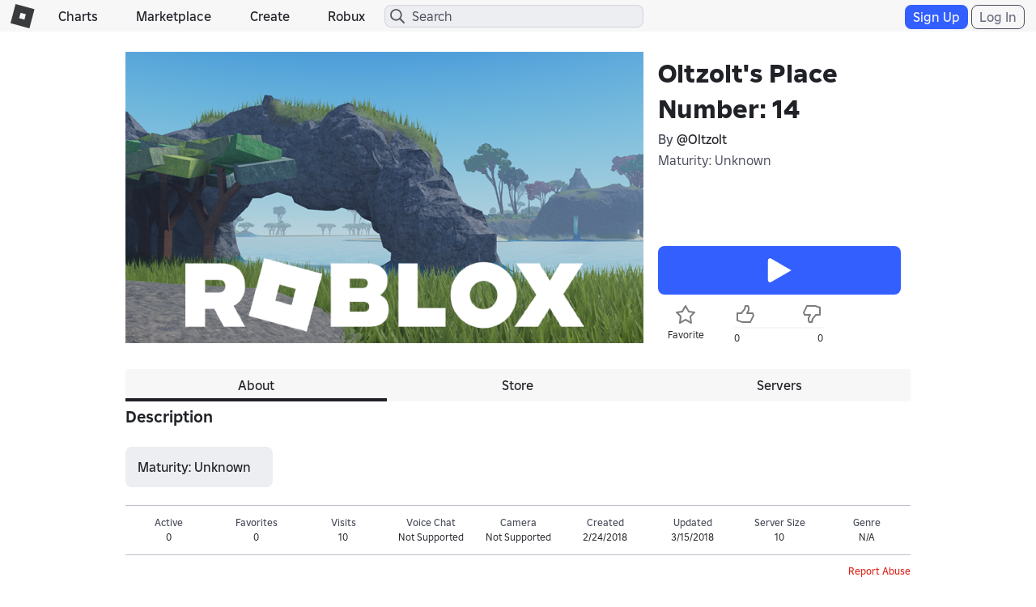

--- FILE ---
content_type: text/html; charset=utf-8
request_url: https://www.roblox.com/games/votingservice/1451397843
body_size: 320
content:

    <li id="voting-section"
        class="voting-panel body"
        data-target-id="1451397843"
        data-total-up-votes="0"
        data-total-down-votes="0"
        data-vote-modal=""
        data-user-authenticated="false"
        data-vote-url="https://apis.roblox.com/voting-api/vote/asset/1451397843?vote="
        data-register-url=""
        data-account-page-url="">
        <div class="spinner spinner-sm loading"></div>
            <div class="vote-summary">
                <div class="voting-details">
                    <div class="users-vote ">

                        <div class="upvote">
                            <span class="icon-like "></span>
                        </div>

                        <div class="vote-details">
                            <div class="vote-container">
                                <div class="vote-background"></div>
                                <div class="vote-percentage"></div>
                                <div class="vote-mask">
                                    <div class="segment seg-1"></div>
                                    <div class="segment seg-2"></div>
                                    <div class="segment seg-3"></div>
                                    <div class="segment seg-4"></div>
                                </div>
                            </div>

                            <div class="vote-numbers">
                                <div class="count-left">
                                    <span id="vote-up-text" title="0" class="vote-text">0</span>
                                </div>
                                <div class="count-right">
                                    <span id="vote-down-text" title="0" class="vote-text">0</span>

                                    </div>
                            </div>
                        </div>

                        <div class="downvote">
                            <span class="icon-dislike "></span>
                        </div>

                    </div>
                </div>

            </div>
    </li>


--- FILE ---
content_type: text/css
request_url: https://css.rbxcdn.com/ef9f40444a39aecaf40b8844cd9735b0adc29584b7b92e664da6899afde0c76e-StyleGuide.css
body_size: 105482
content:
.app-icon-bluebg{vertical-align:middle;background-repeat:no-repeat;background-size:contain;display:inline-block}.app-icon-mac,.app-icon-windows,.app-icon-ios{background-image:url([data-uri])}.app-icon-android{background-image:url([data-uri])}.studio-icon{vertical-align:middle;background-repeat:no-repeat;background-size:contain;display:inline-block}.studio-icon-mac,.studio-icon-windows{background-image:url([data-uri])}.flatpickr-calendar{opacity:0;text-align:center;visibility:hidden;box-sizing:border-box;-ms-touch-action:manipulation;touch-action:manipulation;direction:ltr;background:#fff;border:0;border-radius:5px;width:307.875px;padding:0;font-size:14px;line-height:24px;animation:none;display:none;position:absolute;box-shadow:1px 0 #e6e6e6,-1px 0 #e6e6e6,0 1px #e6e6e6,0 -1px #e6e6e6,0 3px 13px rgba(0,0,0,.08)}.flatpickr-calendar.open,.flatpickr-calendar.inline{opacity:1;visibility:visible;max-height:640px}.flatpickr-calendar.open{z-index:99999;display:inline-block}.flatpickr-calendar.animate.open{animation:.3s cubic-bezier(.23,1,.32,1) fpFadeInDown}.flatpickr-calendar.inline{display:block;position:relative;top:2px}.flatpickr-calendar.static{position:absolute;top:calc(100% + 2px)}.flatpickr-calendar.static.open{z-index:999;display:block}.flatpickr-calendar.multiMonth .flatpickr-days .dayContainer:nth-child(n+1) .flatpickr-day.inRange:nth-child(7n+7){-webkit-box-shadow:none!important;box-shadow:none!important}.flatpickr-calendar.multiMonth .flatpickr-days .dayContainer:nth-child(n+2) .flatpickr-day.inRange:nth-child(7n+1){box-shadow:-2px 0 #e6e6e6,5px 0 #e6e6e6}.flatpickr-calendar .hasWeeks .dayContainer,.flatpickr-calendar .hasTime .dayContainer{border-bottom:0;border-bottom-right-radius:0;border-bottom-left-radius:0}.flatpickr-calendar .hasWeeks .dayContainer{border-left:0}.flatpickr-calendar.hasTime .flatpickr-time{border-top:1px solid #e6e6e6;height:40px}.flatpickr-calendar.noCalendar.hasTime .flatpickr-time{height:auto}.flatpickr-calendar:before,.flatpickr-calendar:after{pointer-events:none;content:"";border:solid transparent;width:0;height:0;display:block;position:absolute;left:22px}.flatpickr-calendar.rightMost:before,.flatpickr-calendar.arrowRight:before,.flatpickr-calendar.rightMost:after,.flatpickr-calendar.arrowRight:after{left:auto;right:22px}.flatpickr-calendar.arrowCenter:before,.flatpickr-calendar.arrowCenter:after{left:50%;right:50%}.flatpickr-calendar:before{border-width:5px;margin:0 -5px}.flatpickr-calendar:after{border-width:4px;margin:0 -4px}.flatpickr-calendar.arrowTop:before,.flatpickr-calendar.arrowTop:after{bottom:100%}.flatpickr-calendar.arrowTop:before{border-bottom-color:#e6e6e6}.flatpickr-calendar.arrowTop:after{border-bottom-color:#fff}.flatpickr-calendar.arrowBottom:before,.flatpickr-calendar.arrowBottom:after{top:100%}.flatpickr-calendar.arrowBottom:before{border-top-color:#e6e6e6}.flatpickr-calendar.arrowBottom:after{border-top-color:#fff}.flatpickr-calendar:focus{outline:0}.flatpickr-wrapper{display:inline-block;position:relative}.flatpickr-months{display:-ms-flexbox;display:flex}.flatpickr-months .flatpickr-month{color:rgba(0,0,0,.9);fill:rgba(0,0,0,.9);text-align:center;-webkit-user-select:none;-moz-user-select:none;-ms-user-select:none;user-select:none;background:0 0;-ms-flex:1;flex:1;height:34px;line-height:1;position:relative;overflow:hidden}.flatpickr-months .flatpickr-prev-month,.flatpickr-months .flatpickr-next-month{-webkit-user-select:none;-moz-user-select:none;-ms-user-select:none;user-select:none;cursor:pointer;z-index:3;color:rgba(0,0,0,.9);fill:rgba(0,0,0,.9);height:34px;padding:10px;text-decoration:none;position:absolute;top:0}.flatpickr-months .flatpickr-prev-month.flatpickr-disabled,.flatpickr-months .flatpickr-next-month.flatpickr-disabled{display:none}.flatpickr-months .flatpickr-prev-month i,.flatpickr-months .flatpickr-next-month i{position:relative}.flatpickr-months .flatpickr-prev-month.flatpickr-prev-month,.flatpickr-months .flatpickr-next-month.flatpickr-prev-month{left:0}.flatpickr-months .flatpickr-prev-month.flatpickr-next-month,.flatpickr-months .flatpickr-next-month.flatpickr-next-month{right:0}.flatpickr-months .flatpickr-prev-month:hover,.flatpickr-months .flatpickr-next-month:hover{color:#959ea9}.flatpickr-months .flatpickr-prev-month:hover svg,.flatpickr-months .flatpickr-next-month:hover svg{fill:#f64747}.flatpickr-months .flatpickr-prev-month svg,.flatpickr-months .flatpickr-next-month svg{width:14px;height:14px}.flatpickr-months .flatpickr-prev-month svg path,.flatpickr-months .flatpickr-next-month svg path{fill:inherit;transition:fill .1s}.numInputWrapper{height:auto;position:relative}.numInputWrapper input,.numInputWrapper span{display:inline-block}.numInputWrapper input{width:100%}.numInputWrapper input::-ms-clear{display:none}.numInputWrapper input::-webkit-outer-spin-button{-webkit-appearance:none;margin:0}.numInputWrapper input::-webkit-inner-spin-button{-webkit-appearance:none;margin:0}.numInputWrapper span{opacity:0;cursor:pointer;box-sizing:border-box;border:1px solid rgba(57,57,57,.15);width:14px;height:50%;padding:0 4px 0 2px;line-height:50%;position:absolute;right:0}.numInputWrapper span:hover{background:rgba(0,0,0,.1)}.numInputWrapper span:active{background:rgba(0,0,0,.2)}.numInputWrapper span:after{content:"";display:block;position:absolute}.numInputWrapper span.arrowUp{border-bottom:0;top:0}.numInputWrapper span.arrowUp:after{border-bottom:4px solid rgba(57,57,57,.6);border-left:4px solid transparent;border-right:4px solid transparent;top:26%}.numInputWrapper span.arrowDown{top:50%}.numInputWrapper span.arrowDown:after{border-top:4px solid rgba(57,57,57,.6);border-left:4px solid transparent;border-right:4px solid transparent;top:40%}.numInputWrapper span svg{width:inherit;height:auto}.numInputWrapper span svg path{fill:rgba(0,0,0,.5)}.numInputWrapper:hover{background:rgba(0,0,0,.05)}.numInputWrapper:hover span{opacity:1}.flatpickr-current-month{font-size:135%;line-height:inherit;color:inherit;text-align:center;width:75%;height:34px;padding:7.48px 0 0;font-weight:300;line-height:1;display:inline-block;position:absolute;left:12.5%;transform:translate(0,0)}.flatpickr-current-month span.cur-month{color:inherit;margin-left:.5ch;padding:0;font-family:inherit;font-weight:700;display:inline-block}.flatpickr-current-month span.cur-month:hover{background:rgba(0,0,0,.05)}.flatpickr-current-month .numInputWrapper{width:6ch;width:7ch�;display:inline-block}.flatpickr-current-month .numInputWrapper span.arrowUp:after{border-bottom-color:rgba(0,0,0,.9)}.flatpickr-current-month .numInputWrapper span.arrowDown:after{border-top-color:rgba(0,0,0,.9)}.flatpickr-current-month input.cur-year{box-sizing:border-box;color:inherit;cursor:text;font-size:inherit;font-family:inherit;font-weight:300;line-height:inherit;height:auto;vertical-align:initial;-webkit-appearance:textfield;-moz-appearance:textfield;-ms-appearance:textfield;appearance:textfield;background:0 0;border:0;border-radius:0;margin:0;padding:0 0 0 .5ch;display:inline-block}.flatpickr-current-month input.cur-year:focus{outline:0}.flatpickr-current-month input.cur-year[disabled],.flatpickr-current-month input.cur-year[disabled]:hover{color:rgba(0,0,0,.5);pointer-events:none;background:0 0;font-size:100%}.flatpickr-current-month .flatpickr-monthDropdown-months{-webkit-appearance:menulist;-moz-appearance:menulist;-ms-appearance:menulist;appearance:menulist;box-sizing:border-box;color:inherit;cursor:pointer;font-size:inherit;height:auto;font-family:inherit;font-weight:300;line-height:inherit;vertical-align:initial;background:0 0;border:none;border-radius:0;outline:none;width:auto;margin:-1px 0 0;padding:0 0 0 .5ch;position:relative}.flatpickr-current-month .flatpickr-monthDropdown-months:focus,.flatpickr-current-month .flatpickr-monthDropdown-months:active{outline:none}.flatpickr-current-month .flatpickr-monthDropdown-months:hover{background:rgba(0,0,0,.05)}.flatpickr-current-month .flatpickr-monthDropdown-months .flatpickr-monthDropdown-month{background-color:transparent;outline:none;padding:0}.flatpickr-weekdays{text-align:center;background:0 0;-ms-flex-align:center;align-items:center;width:100%;height:28px;display:-ms-flexbox;display:flex;overflow:hidden}.flatpickr-weekdays .flatpickr-weekdaycontainer{-ms-flex:1;flex:1;display:-ms-flexbox;display:flex}span.flatpickr-weekday{cursor:default;color:rgba(0,0,0,.54);text-align:center;background:0 0;-ms-flex:1;flex:1;margin:0;font-size:90%;font-weight:bolder;line-height:1;display:block}.dayContainer,.flatpickr-weeks{padding:1px 0 0}.flatpickr-days{-ms-flex-align:start;align-items:flex-start;width:307.875px;display:-ms-flexbox;display:flex;position:relative;overflow:hidden}.flatpickr-days:focus{outline:0}.dayContainer{text-align:left;box-sizing:border-box;opacity:1;outline:0;-ms-flex-wrap:wrap;flex-wrap:wrap;-ms-flex-pack:distribute;justify-content:space-around;width:307.875px;min-width:307.875px;max-width:307.875px;padding:0;display:-ms-flexbox;display:flex;transform:translate(0,0)}.dayContainer+.dayContainer{box-shadow:-1px 0 #e6e6e6}.flatpickr-day{box-sizing:border-box;color:#393939;cursor:pointer;text-align:center;background:0 0;border:1px solid transparent;border-radius:150px;-ms-flex-preferred-size:14.2857%;flex-basis:14.2857%;-ms-flex-pack:center;justify-content:center;width:14.2857%;max-width:39px;height:39px;margin:0;font-weight:400;line-height:39px;display:inline-block;position:relative}.flatpickr-day.inRange,.flatpickr-day.prevMonthDay.inRange,.flatpickr-day.nextMonthDay.inRange,.flatpickr-day.today.inRange,.flatpickr-day.prevMonthDay.today.inRange,.flatpickr-day.nextMonthDay.today.inRange,.flatpickr-day:hover,.flatpickr-day.prevMonthDay:hover,.flatpickr-day.nextMonthDay:hover,.flatpickr-day:focus,.flatpickr-day.prevMonthDay:focus,.flatpickr-day.nextMonthDay:focus{cursor:pointer;background:#e6e6e6;border-color:#e6e6e6;outline:0}.flatpickr-day.today{border-color:#959ea9}.flatpickr-day.today:hover,.flatpickr-day.today:focus{color:#fff;background:#959ea9;border-color:#959ea9}.flatpickr-day.selected,.flatpickr-day.startRange,.flatpickr-day.endRange,.flatpickr-day.selected.inRange,.flatpickr-day.startRange.inRange,.flatpickr-day.endRange.inRange,.flatpickr-day.selected:focus,.flatpickr-day.startRange:focus,.flatpickr-day.endRange:focus,.flatpickr-day.selected:hover,.flatpickr-day.startRange:hover,.flatpickr-day.endRange:hover,.flatpickr-day.selected.prevMonthDay,.flatpickr-day.startRange.prevMonthDay,.flatpickr-day.endRange.prevMonthDay,.flatpickr-day.selected.nextMonthDay,.flatpickr-day.startRange.nextMonthDay,.flatpickr-day.endRange.nextMonthDay{-webkit-box-shadow:none;box-shadow:none;color:#fff;background:#569ff7;border-color:#569ff7}.flatpickr-day.selected.startRange,.flatpickr-day.startRange.startRange,.flatpickr-day.endRange.startRange{border-radius:50px 0 0 50px}.flatpickr-day.selected.endRange,.flatpickr-day.startRange.endRange,.flatpickr-day.endRange.endRange{border-radius:0 50px 50px 0}.flatpickr-day.selected.startRange+.endRange:not(:nth-child(7n+1)),.flatpickr-day.startRange.startRange+.endRange:not(:nth-child(7n+1)),.flatpickr-day.endRange.startRange+.endRange:not(:nth-child(7n+1)){box-shadow:-10px 0 #569ff7}.flatpickr-day.selected.startRange.endRange,.flatpickr-day.startRange.startRange.endRange,.flatpickr-day.endRange.startRange.endRange{border-radius:50px}.flatpickr-day.inRange{border-radius:0;box-shadow:-5px 0 #e6e6e6,5px 0 #e6e6e6}.flatpickr-day.flatpickr-disabled,.flatpickr-day.flatpickr-disabled:hover,.flatpickr-day.prevMonthDay,.flatpickr-day.nextMonthDay,.flatpickr-day.notAllowed,.flatpickr-day.notAllowed.prevMonthDay,.flatpickr-day.notAllowed.nextMonthDay{color:rgba(57,57,57,.3);cursor:default;background:0 0;border-color:transparent}.flatpickr-day.flatpickr-disabled,.flatpickr-day.flatpickr-disabled:hover{cursor:not-allowed;color:rgba(57,57,57,.1)}.flatpickr-day.week.selected{border-radius:0;box-shadow:-5px 0 #569ff7,5px 0 #569ff7}.flatpickr-day.hidden{visibility:hidden}.rangeMode .flatpickr-day{margin-top:1px}.flatpickr-weekwrapper{float:left}.flatpickr-weekwrapper .flatpickr-weeks{padding:0 12px;box-shadow:1px 0 #e6e6e6}.flatpickr-weekwrapper .flatpickr-weekday{float:none;width:100%;line-height:28px}.flatpickr-weekwrapper span.flatpickr-day,.flatpickr-weekwrapper span.flatpickr-day:hover{color:rgba(57,57,57,.3);cursor:default;background:0 0;border:none;width:100%;max-width:none;display:block}.flatpickr-innerContainer{box-sizing:border-box;display:-ms-flexbox;display:flex;overflow:hidden}.flatpickr-rContainer{box-sizing:border-box;padding:0;display:inline-block}.flatpickr-time{text-align:center;box-sizing:border-box;outline:0;height:0;max-height:40px;line-height:40px;display:-ms-flexbox;display:flex;overflow:hidden}.flatpickr-time:after{content:"";clear:both;display:table}.flatpickr-time .numInputWrapper{float:left;-ms-flex:1;flex:1;width:40%;height:40px}.flatpickr-time .numInputWrapper span.arrowUp:after{border-bottom-color:#393939}.flatpickr-time .numInputWrapper span.arrowDown:after{border-top-color:#393939}.flatpickr-time.hasSeconds .numInputWrapper{width:26%}.flatpickr-time.time24hr .numInputWrapper{width:49%}.flatpickr-time input{-webkit-box-shadow:none;box-shadow:none;text-align:center;height:inherit;line-height:inherit;color:#393939;box-sizing:border-box;-webkit-appearance:textfield;-moz-appearance:textfield;-ms-appearance:textfield;appearance:textfield;background:0 0;border:0;border-radius:0;margin:0;padding:0;font-size:14px;position:relative}.flatpickr-time input.flatpickr-hour{font-weight:700}.flatpickr-time input.flatpickr-minute,.flatpickr-time input.flatpickr-second{font-weight:400}.flatpickr-time input:focus{border:0;outline:0}.flatpickr-time .flatpickr-time-separator,.flatpickr-time .flatpickr-am-pm{height:inherit;float:left;line-height:inherit;color:#393939;-webkit-user-select:none;-moz-user-select:none;-ms-user-select:none;user-select:none;-ms-flex-item-align:center;align-self:center;width:2%;font-weight:700}.flatpickr-time .flatpickr-am-pm{cursor:pointer;text-align:center;outline:0;width:18%;font-weight:400}.flatpickr-time input:hover,.flatpickr-time .flatpickr-am-pm:hover,.flatpickr-time input:focus,.flatpickr-time .flatpickr-am-pm:focus{background:#eee}.flatpickr-input[readonly]{cursor:pointer}@keyframes fpFadeInDown{0%{opacity:0;transform:translateY(-20px)}to{opacity:1;transform:translate(0,0)}}.form-inline,.navbar-form{position:static}html{-webkit-text-size-adjust:100%;-ms-text-size-adjust:100%;font-family:sans-serif}body{margin:0}article,aside,details,figcaption,figure,footer,header,hgroup,main,nav,section,summary{display:block}audio,canvas,progress,video{vertical-align:baseline;display:inline-block}audio:not([controls]){height:0;display:none}[hidden],template{display:none}a{background:0 0}a:active,a:hover{outline:0}abbr[title]{border-bottom:1px dotted}b,strong{font-weight:700}dfn{font-style:italic}h1{margin:.67em 0;font-size:2em}mark{color:#000;background:#ff0}small{font-size:80%}sub,sup{vertical-align:baseline;font-size:75%;line-height:0;position:relative}sup{top:-.5em}sub{bottom:-.25em}img{border:0}svg:not(:root){overflow:hidden}figure{margin:1em 40px}hr{box-sizing:content-box;height:0}pre{overflow:auto}code,kbd,pre,samp{font-family:monospace;font-size:1em}button,input,optgroup,select,textarea{color:inherit;font:inherit;margin:0}button{overflow:visible}button,select{text-transform:none}button{-webkit-appearance:button;cursor:pointer}html input[type=button]{-webkit-appearance:button;cursor:pointer}input[type=reset]{-webkit-appearance:button;cursor:pointer}input[type=submit]{-webkit-appearance:button;cursor:pointer}button[disabled],html input[disabled]{cursor:default}button::-moz-focus-inner{border:0;padding:0}input::-moz-focus-inner{border:0;padding:0}input{line-height:normal}input[type=checkbox]{box-sizing:border-box;padding:0}input[type=radio]{box-sizing:border-box;padding:0}input[type=number]::-webkit-inner-spin-button{height:auto}input[type=number]::-webkit-outer-spin-button{height:auto}input[type=search]{-webkit-appearance:textfield;box-sizing:content-box}input[type=search]::-webkit-search-cancel-button{-webkit-appearance:none}input[type=search]::-webkit-search-decoration{-webkit-appearance:none}fieldset{border:1px solid silver;margin:0 2px;padding:.35em .625em .75em}legend{border:0;padding:0}textarea{overflow:auto}optgroup{font-weight:700}table{border-collapse:collapse;border-spacing:0}td,th{padding:0}.container{margin-left:auto;margin-right:auto;padding-left:0;padding-right:0}.container:before,.container:after{content:" ";display:table}.container:after{clear:both}@media (min-width:768px){.container{width:750px}}@media (min-width:992px){.container{width:970px}}@media (min-width:1200px){.container{width:1170px}}.container-fluid{margin-left:auto;margin-right:auto;padding-left:0;padding-right:0}.container-fluid:before,.container-fluid:after{content:" ";display:table}.container-fluid:after{clear:both}.row{margin-left:0;margin-right:0}.row:before,.row:after{content:" ";display:table}.row:after{clear:both}.col-xs-1,.col-sm-1,.col-md-1,.col-lg-1,.col-xs-2,.col-sm-2,.col-md-2,.col-lg-2,.col-xs-3,.col-sm-3,.col-md-3,.col-lg-3,.col-xs-4,.col-sm-4,.col-md-4,.col-lg-4,.col-xs-5,.col-sm-5,.col-md-5,.col-lg-5,.col-xs-6,.col-sm-6,.col-md-6,.col-lg-6,.col-xs-7,.col-sm-7,.col-md-7,.col-lg-7,.col-xs-8,.col-sm-8,.col-md-8,.col-lg-8,.col-xs-9,.col-sm-9,.col-md-9,.col-lg-9,.col-xs-10,.col-sm-10,.col-md-10,.col-lg-10,.col-xs-11,.col-sm-11,.col-md-11,.col-lg-11,.col-xs-12,.col-sm-12,.col-md-12,.col-lg-12{min-height:1px;padding-left:0;padding-right:0;position:relative}.col-xs-1,.col-xs-2,.col-xs-3,.col-xs-4,.col-xs-5,.col-xs-6,.col-xs-7,.col-xs-8,.col-xs-9,.col-xs-10,.col-xs-11,.col-xs-12{float:left}.col-xs-1{width:8.33333%}.col-xs-2{width:16.6667%}.col-xs-3{width:25%}.col-xs-4{width:33.3333%}.col-xs-5{width:41.6667%}.col-xs-6{width:50%}.col-xs-7{width:58.3333%}.col-xs-8{width:66.6667%}.col-xs-9{width:75%}.col-xs-10{width:83.3333%}.col-xs-11{width:91.6667%}.col-xs-12{width:100%}.col-xs-pull-0{right:auto}.col-xs-pull-1{right:8.33333%}.col-xs-pull-2{right:16.6667%}.col-xs-pull-3{right:25%}.col-xs-pull-4{right:33.3333%}.col-xs-pull-5{right:41.6667%}.col-xs-pull-6{right:50%}.col-xs-pull-7{right:58.3333%}.col-xs-pull-8{right:66.6667%}.col-xs-pull-9{right:75%}.col-xs-pull-10{right:83.3333%}.col-xs-pull-11{right:91.6667%}.col-xs-pull-12{right:100%}.col-xs-push-0{left:auto}.col-xs-push-1{left:8.33333%}.col-xs-push-2{left:16.6667%}.col-xs-push-3{left:25%}.col-xs-push-4{left:33.3333%}.col-xs-push-5{left:41.6667%}.col-xs-push-6{left:50%}.col-xs-push-7{left:58.3333%}.col-xs-push-8{left:66.6667%}.col-xs-push-9{left:75%}.col-xs-push-10{left:83.3333%}.col-xs-push-11{left:91.6667%}.col-xs-push-12{left:100%}.col-xs-offset-0{margin-left:0%}.col-xs-offset-1{margin-left:8.33333%}.col-xs-offset-2{margin-left:16.6667%}.col-xs-offset-3{margin-left:25%}.col-xs-offset-4{margin-left:33.3333%}.col-xs-offset-5{margin-left:41.6667%}.col-xs-offset-6{margin-left:50%}.col-xs-offset-7{margin-left:58.3333%}.col-xs-offset-8{margin-left:66.6667%}.col-xs-offset-9{margin-left:75%}.col-xs-offset-10{margin-left:83.3333%}.col-xs-offset-11{margin-left:91.6667%}.col-xs-offset-12{margin-left:100%}@media (min-width:768px){.col-sm-1,.col-sm-2,.col-sm-3,.col-sm-4,.col-sm-5,.col-sm-6,.col-sm-7,.col-sm-8,.col-sm-9,.col-sm-10,.col-sm-11,.col-sm-12{float:left}.col-sm-1{width:8.33333%}.col-sm-2{width:16.6667%}.col-sm-3{width:25%}.col-sm-4{width:33.3333%}.col-sm-5{width:41.6667%}.col-sm-6{width:50%}.col-sm-7{width:58.3333%}.col-sm-8{width:66.6667%}.col-sm-9{width:75%}.col-sm-10{width:83.3333%}.col-sm-11{width:91.6667%}.col-sm-12{width:100%}.col-sm-pull-0{right:auto}.col-sm-pull-1{right:8.33333%}.col-sm-pull-2{right:16.6667%}.col-sm-pull-3{right:25%}.col-sm-pull-4{right:33.3333%}.col-sm-pull-5{right:41.6667%}.col-sm-pull-6{right:50%}.col-sm-pull-7{right:58.3333%}.col-sm-pull-8{right:66.6667%}.col-sm-pull-9{right:75%}.col-sm-pull-10{right:83.3333%}.col-sm-pull-11{right:91.6667%}.col-sm-pull-12{right:100%}.col-sm-push-0{left:auto}.col-sm-push-1{left:8.33333%}.col-sm-push-2{left:16.6667%}.col-sm-push-3{left:25%}.col-sm-push-4{left:33.3333%}.col-sm-push-5{left:41.6667%}.col-sm-push-6{left:50%}.col-sm-push-7{left:58.3333%}.col-sm-push-8{left:66.6667%}.col-sm-push-9{left:75%}.col-sm-push-10{left:83.3333%}.col-sm-push-11{left:91.6667%}.col-sm-push-12{left:100%}.col-sm-offset-0{margin-left:0%}.col-sm-offset-1{margin-left:8.33333%}.col-sm-offset-2{margin-left:16.6667%}.col-sm-offset-3{margin-left:25%}.col-sm-offset-4{margin-left:33.3333%}.col-sm-offset-5{margin-left:41.6667%}.col-sm-offset-6{margin-left:50%}.col-sm-offset-7{margin-left:58.3333%}.col-sm-offset-8{margin-left:66.6667%}.col-sm-offset-9{margin-left:75%}.col-sm-offset-10{margin-left:83.3333%}.col-sm-offset-11{margin-left:91.6667%}.col-sm-offset-12{margin-left:100%}}@media (min-width:992px){.col-md-1,.col-md-2,.col-md-3,.col-md-4,.col-md-5,.col-md-6,.col-md-7,.col-md-8,.col-md-9,.col-md-10,.col-md-11,.col-md-12{float:left}.col-md-1{width:8.33333%}.col-md-2{width:16.6667%}.col-md-3{width:25%}.col-md-4{width:33.3333%}.col-md-5{width:41.6667%}.col-md-6{width:50%}.col-md-7{width:58.3333%}.col-md-8{width:66.6667%}.col-md-9{width:75%}.col-md-10{width:83.3333%}.col-md-11{width:91.6667%}.col-md-12{width:100%}.col-md-pull-0{right:auto}.col-md-pull-1{right:8.33333%}.col-md-pull-2{right:16.6667%}.col-md-pull-3{right:25%}.col-md-pull-4{right:33.3333%}.col-md-pull-5{right:41.6667%}.col-md-pull-6{right:50%}.col-md-pull-7{right:58.3333%}.col-md-pull-8{right:66.6667%}.col-md-pull-9{right:75%}.col-md-pull-10{right:83.3333%}.col-md-pull-11{right:91.6667%}.col-md-pull-12{right:100%}.col-md-push-0{left:auto}.col-md-push-1{left:8.33333%}.col-md-push-2{left:16.6667%}.col-md-push-3{left:25%}.col-md-push-4{left:33.3333%}.col-md-push-5{left:41.6667%}.col-md-push-6{left:50%}.col-md-push-7{left:58.3333%}.col-md-push-8{left:66.6667%}.col-md-push-9{left:75%}.col-md-push-10{left:83.3333%}.col-md-push-11{left:91.6667%}.col-md-push-12{left:100%}.col-md-offset-0{margin-left:0%}.col-md-offset-1{margin-left:8.33333%}.col-md-offset-2{margin-left:16.6667%}.col-md-offset-3{margin-left:25%}.col-md-offset-4{margin-left:33.3333%}.col-md-offset-5{margin-left:41.6667%}.col-md-offset-6{margin-left:50%}.col-md-offset-7{margin-left:58.3333%}.col-md-offset-8{margin-left:66.6667%}.col-md-offset-9{margin-left:75%}.col-md-offset-10{margin-left:83.3333%}.col-md-offset-11{margin-left:91.6667%}.col-md-offset-12{margin-left:100%}}@media (min-width:1200px){.col-lg-1,.col-lg-2,.col-lg-3,.col-lg-4,.col-lg-5,.col-lg-6,.col-lg-7,.col-lg-8,.col-lg-9,.col-lg-10,.col-lg-11,.col-lg-12{float:left}.col-lg-1{width:8.33333%}.col-lg-2{width:16.6667%}.col-lg-3{width:25%}.col-lg-4{width:33.3333%}.col-lg-5{width:41.6667%}.col-lg-6{width:50%}.col-lg-7{width:58.3333%}.col-lg-8{width:66.6667%}.col-lg-9{width:75%}.col-lg-10{width:83.3333%}.col-lg-11{width:91.6667%}.col-lg-12{width:100%}.col-lg-pull-0{right:auto}.col-lg-pull-1{right:8.33333%}.col-lg-pull-2{right:16.6667%}.col-lg-pull-3{right:25%}.col-lg-pull-4{right:33.3333%}.col-lg-pull-5{right:41.6667%}.col-lg-pull-6{right:50%}.col-lg-pull-7{right:58.3333%}.col-lg-pull-8{right:66.6667%}.col-lg-pull-9{right:75%}.col-lg-pull-10{right:83.3333%}.col-lg-pull-11{right:91.6667%}.col-lg-pull-12{right:100%}.col-lg-push-0{left:auto}.col-lg-push-1{left:8.33333%}.col-lg-push-2{left:16.6667%}.col-lg-push-3{left:25%}.col-lg-push-4{left:33.3333%}.col-lg-push-5{left:41.6667%}.col-lg-push-6{left:50%}.col-lg-push-7{left:58.3333%}.col-lg-push-8{left:66.6667%}.col-lg-push-9{left:75%}.col-lg-push-10{left:83.3333%}.col-lg-push-11{left:91.6667%}.col-lg-push-12{left:100%}.col-lg-offset-0{margin-left:0%}.col-lg-offset-1{margin-left:8.33333%}.col-lg-offset-2{margin-left:16.6667%}.col-lg-offset-3{margin-left:25%}.col-lg-offset-4{margin-left:33.3333%}.col-lg-offset-5{margin-left:41.6667%}.col-lg-offset-6{margin-left:50%}.col-lg-offset-7{margin-left:58.3333%}.col-lg-offset-8{margin-left:66.6667%}.col-lg-offset-9{margin-left:75%}.col-lg-offset-10{margin-left:83.3333%}.col-lg-offset-11{margin-left:91.6667%}.col-lg-offset-12{margin-left:100%}}.fade{opacity:0;-o-transition:opacity .15s linear;transition:opacity .15s linear}.fade.in{opacity:1}.collapse{display:none}.collapse.in{display:block}tr.collapse.in{display:table-row}tbody.collapse.in{display:table-row-group}.collapsing{-o-transition:height .35s ease;height:0;transition:height .35s;position:relative;overflow:hidden}.navbar{border:1px solid transparent;min-height:40px;margin-bottom:20px;position:relative}.navbar:before,.navbar:after{content:" ";display:table}.navbar:after{clear:both}@media (min-width:768px){.navbar{border-radius:4px}}.navbar-header:before,.navbar-header:after{content:" ";display:table}.navbar-header:after{clear:both}@media (min-width:768px){.navbar-header{float:left}}.navbar-collapse{-webkit-overflow-scrolling:touch;border-top:1px solid transparent;padding-left:15px;padding-right:15px;overflow-x:visible;box-shadow:inset 0 1px rgba(255,255,255,.1)}.navbar-collapse:before,.navbar-collapse:after{content:" ";display:table}.navbar-collapse:after{clear:both}.navbar-collapse.in{overflow-y:auto}@media (min-width:768px){.navbar-collapse{width:auto;box-shadow:none;border-top:0}.navbar-collapse.collapse{padding-bottom:0;height:auto!important;display:block!important;overflow:visible!important}.navbar-collapse.in{overflow-y:visible}.navbar-fixed-top .navbar-collapse,.navbar-static-top .navbar-collapse,.navbar-fixed-bottom .navbar-collapse{padding-left:0;padding-right:0}}.navbar-fixed-top .navbar-collapse,.navbar-fixed-bottom .navbar-collapse{max-height:340px}@media (max-width:480px) and (orientation:landscape){.navbar-fixed-top .navbar-collapse,.navbar-fixed-bottom .navbar-collapse{max-height:200px}}.container>.navbar-header,.container>.navbar-collapse,.container-fluid>.navbar-header,.container-fluid>.navbar-collapse{margin-left:-15px;margin-right:-15px}@media (min-width:768px){.container>.navbar-header,.container>.navbar-collapse,.container-fluid>.navbar-header,.container-fluid>.navbar-collapse{margin-left:0;margin-right:0}}.navbar-static-top{z-index:1000;border-width:0 0 1px}@media (min-width:768px){.navbar-static-top{border-radius:0}}.navbar-fixed-top,.navbar-fixed-bottom{z-index:1030;position:fixed;left:0;right:0;transform:translate(0,0)}@media (min-width:768px){.navbar-fixed-top,.navbar-fixed-bottom{border-radius:0}}.navbar-fixed-top{border-width:0 0 1px;top:0}.navbar-fixed-bottom{border-width:1px 0 0;margin-bottom:0;bottom:0}.navbar-brand{float:left;height:40px;padding:10px 15px;font-size:18px;line-height:20px}.navbar-brand:hover,.navbar-brand:focus{text-decoration:none}@media (min-width:768px){.navbar>.container .navbar-brand,.navbar>.container-fluid .navbar-brand{margin-left:-15px}}.navbar-toggle{float:right;background-color:transparent;background-image:none;border:1px solid transparent;border-radius:4px;margin-top:3px;margin-bottom:3px;margin-right:15px;padding:9px 10px;position:relative}.navbar-toggle:focus{outline:0}.navbar-toggle .icon-bar{border-radius:1px;width:22px;height:2px;display:block}.navbar-toggle .icon-bar+.icon-bar{margin-top:4px}@media (min-width:768px){.navbar-toggle{display:none}}.navbar-nav{margin:5px -15px}.navbar-nav>li>a{padding-top:10px;padding-bottom:10px;line-height:20px}@media (max-width:767px){.navbar-nav .open .dropdown-menu{float:none;width:auto;box-shadow:none;background-color:transparent;border:0;margin-top:0;position:static}.navbar-nav .open .dropdown-menu>li>a,.navbar-nav .open .dropdown-menu .dropdown-header{padding:5px 15px 5px 25px}.navbar-nav .open .dropdown-menu>li>a{line-height:20px}.navbar-nav .open .dropdown-menu>li>a:hover,.navbar-nav .open .dropdown-menu>li>a:focus{background-image:none}}@media (min-width:768px){.navbar-nav{float:left;margin:0}.navbar-nav>li{float:left}.navbar-nav>li>a{padding-top:10px;padding-bottom:10px}.navbar-nav.navbar-right:last-child{margin-right:-15px}.navbar-left{float:left!important}.navbar-right{float:right!important}}.navbar-form{border-top:1px solid transparent;border-bottom:1px solid transparent;margin:3px -15px;padding:10px 15px;box-shadow:inset 0 1px rgba(255,255,255,.1),0 1px rgba(255,255,255,.1)}@media (max-width:767px){.navbar-form .form-group{margin-bottom:5px}}@media (min-width:768px){.navbar-form{width:auto;-webkit-box-shadow:none;box-shadow:none;border:0;margin-left:0;margin-right:0;padding-top:0;padding-bottom:0}.navbar-form.navbar-right:last-child{margin-right:-15px}}.navbar-nav>li>.dropdown-menu{border-top-left-radius:0;border-top-right-radius:0;margin-top:0}.navbar-fixed-bottom .navbar-nav>li>.dropdown-menu{border-bottom-right-radius:0;border-bottom-left-radius:0}.navbar-btn{margin-top:3px;margin-bottom:3px}.navbar-btn.btn-sm{margin-top:5px;margin-bottom:5px}.navbar-btn.btn-xs{margin-top:9px;margin-bottom:9px}.navbar-text{margin-top:10px;margin-bottom:10px}@media (min-width:768px){.navbar-text{float:left;margin-left:15px;margin-right:15px}.navbar-text.navbar-right:last-child{margin-right:0}}.navbar-default{background-color:#f8f8f8;border-color:#e7e7e7}.navbar-default .navbar-brand{color:#777}.navbar-default .navbar-brand:hover,.navbar-default .navbar-brand:focus{color:#5e5e5e;background-color:transparent}.navbar-default .navbar-text,.navbar-default .navbar-nav>li>a{color:#777}.navbar-default .navbar-nav>li>a:hover,.navbar-default .navbar-nav>li>a:focus{color:#333;background-color:transparent}.navbar-default .navbar-nav>.active>a,.navbar-default .navbar-nav>.active>a:hover,.navbar-default .navbar-nav>.active>a:focus{color:#555;background-color:#e7e7e7}.navbar-default .navbar-nav>.disabled>a,.navbar-default .navbar-nav>.disabled>a:hover,.navbar-default .navbar-nav>.disabled>a:focus{color:#ccc;background-color:transparent}.navbar-default .navbar-toggle{border-color:#ddd}.navbar-default .navbar-toggle:hover,.navbar-default .navbar-toggle:focus{background-color:#ddd}.navbar-default .navbar-toggle .icon-bar{background-color:#888}.navbar-default .navbar-collapse,.navbar-default .navbar-form{border-color:#e7e7e7}.navbar-default .navbar-nav>.open>a,.navbar-default .navbar-nav>.open>a:hover,.navbar-default .navbar-nav>.open>a:focus{color:#555;background-color:#e7e7e7}@media (max-width:767px){.navbar-default .navbar-nav .open .dropdown-menu>li>a{color:#777}.navbar-default .navbar-nav .open .dropdown-menu>li>a:hover,.navbar-default .navbar-nav .open .dropdown-menu>li>a:focus{color:#333;background-color:transparent}.navbar-default .navbar-nav .open .dropdown-menu>.active>a,.navbar-default .navbar-nav .open .dropdown-menu>.active>a:hover,.navbar-default .navbar-nav .open .dropdown-menu>.active>a:focus{color:#555;background-color:#e7e7e7}.navbar-default .navbar-nav .open .dropdown-menu>.disabled>a,.navbar-default .navbar-nav .open .dropdown-menu>.disabled>a:hover,.navbar-default .navbar-nav .open .dropdown-menu>.disabled>a:focus{color:#ccc;background-color:transparent}}.navbar-default .navbar-link{color:#777}.navbar-default .navbar-link:hover{color:#333}.navbar-default .btn-link{color:#777}.navbar-default .btn-link:hover,.navbar-default .btn-link:focus{color:#333}.navbar-default .btn-link[disabled]:hover,.navbar-default .btn-link[disabled]:focus,fieldset[disabled] .navbar-default .btn-link:hover,fieldset[disabled] .navbar-default .btn-link:focus{color:#ccc}.navbar-inverse{background-color:#222;border-color:#090909}.navbar-inverse .navbar-brand{color:#777}.navbar-inverse .navbar-brand:hover,.navbar-inverse .navbar-brand:focus{color:#fff;background-color:transparent}.navbar-inverse .navbar-text,.navbar-inverse .navbar-nav>li>a{color:#777}.navbar-inverse .navbar-nav>li>a:hover,.navbar-inverse .navbar-nav>li>a:focus{color:#fff;background-color:transparent}.navbar-inverse .navbar-nav>.active>a,.navbar-inverse .navbar-nav>.active>a:hover,.navbar-inverse .navbar-nav>.active>a:focus{color:#fff;background-color:#090909}.navbar-inverse .navbar-nav>.disabled>a,.navbar-inverse .navbar-nav>.disabled>a:hover,.navbar-inverse .navbar-nav>.disabled>a:focus{color:#444;background-color:transparent}.navbar-inverse .navbar-toggle{border-color:#333}.navbar-inverse .navbar-toggle:hover,.navbar-inverse .navbar-toggle:focus{background-color:#333}.navbar-inverse .navbar-toggle .icon-bar{background-color:#fff}.navbar-inverse .navbar-collapse,.navbar-inverse .navbar-form{border-color:#101010}.navbar-inverse .navbar-nav>.open>a,.navbar-inverse .navbar-nav>.open>a:hover,.navbar-inverse .navbar-nav>.open>a:focus{color:#fff;background-color:#090909}@media (max-width:767px){.navbar-inverse .navbar-nav .open .dropdown-menu>.dropdown-header{border-color:#090909}.navbar-inverse .navbar-nav .open .dropdown-menu .divider{background-color:#090909}.navbar-inverse .navbar-nav .open .dropdown-menu>li>a{color:#777}.navbar-inverse .navbar-nav .open .dropdown-menu>li>a:hover,.navbar-inverse .navbar-nav .open .dropdown-menu>li>a:focus{color:#fff;background-color:transparent}.navbar-inverse .navbar-nav .open .dropdown-menu>.active>a,.navbar-inverse .navbar-nav .open .dropdown-menu>.active>a:hover,.navbar-inverse .navbar-nav .open .dropdown-menu>.active>a:focus{color:#fff;background-color:#090909}.navbar-inverse .navbar-nav .open .dropdown-menu>.disabled>a,.navbar-inverse .navbar-nav .open .dropdown-menu>.disabled>a:hover,.navbar-inverse .navbar-nav .open .dropdown-menu>.disabled>a:focus{color:#444;background-color:transparent}}.navbar-inverse .navbar-link{color:#777}.navbar-inverse .navbar-link:hover{color:#fff}.navbar-inverse .btn-link{color:#777}.navbar-inverse .btn-link:hover,.navbar-inverse .btn-link:focus{color:#fff}.navbar-inverse .btn-link[disabled]:hover,.navbar-inverse .btn-link[disabled]:focus,fieldset[disabled] .navbar-inverse .btn-link:hover,fieldset[disabled] .navbar-inverse .btn-link:focus{color:#444}.nav{margin-bottom:0;padding-left:0;list-style:none}.nav:before,.nav:after{content:" ";display:table}.nav:after{clear:both}.nav>li{display:block;position:relative}.nav>li>a{padding:10px 15px;display:block;position:relative}.nav>li>a:hover,.nav>li>a:focus{background-color:#eee;text-decoration:none}.nav>li.disabled>a{color:#777}.nav>li.disabled>a:hover,.nav>li.disabled>a:focus{color:#777;cursor:not-allowed;background-color:transparent;text-decoration:none}.nav .open>a,.nav .open>a:hover,.nav .open>a:focus{background-color:#eee;border-color:#428bca}.nav .nav-divider{background-color:#e5e5e5;height:1px;margin:9px 0;overflow:hidden}.nav>li>a>img{max-width:none}.nav-tabs{border-bottom:1px solid #ddd}.nav-tabs>li{float:left;margin-bottom:-1px}.nav-tabs>li>a{border:1px solid transparent;border-radius:4px 4px 0 0;margin-right:2px;line-height:1.42857}.nav-tabs>li>a:hover{border-color:#eee #eee #ddd}.nav-tabs>li.active>a,.nav-tabs>li.active>a:hover,.nav-tabs>li.active>a:focus{color:#555;cursor:default;background-color:#fff;border:1px solid #ddd;border-bottom-color:transparent}.nav-pills>li{float:left}.nav-pills>li>a{border-radius:4px}.nav-pills>li+li{margin-left:2px}.nav-pills>li.active>a,.nav-pills>li.active>a:hover,.nav-pills>li.active>a:focus{color:#fff;background-color:#428bca}.nav-stacked>li{float:none}.nav-stacked>li+li{margin-top:2px;margin-left:0}.nav-justified,.nav-tabs.nav-justified{width:100%}.nav-justified>li,.nav-tabs.nav-justified>li{float:none}.nav-justified>li>a,.nav-tabs.nav-justified>li>a{text-align:center;margin-bottom:5px}.nav-justified>.dropdown .dropdown-menu{top:auto;left:auto}@media (min-width:768px){.nav-justified>li,.nav-tabs.nav-justified>li{width:1%;display:table-cell}.nav-justified>li>a,.nav-tabs.nav-justified>li>a{margin-bottom:0}}.nav-tabs-justified,.nav-tabs.nav-justified{border-bottom:0}.nav-tabs-justified>li>a,.nav-tabs.nav-justified>li>a{border-radius:4px;margin-right:0}.nav-tabs-justified>.active>a,.nav-tabs.nav-justified>.active>a,.nav-tabs-justified>.active>a:hover,.nav-tabs-justified>.active>a:focus{border:1px solid #ddd}@media (min-width:768px){.nav-tabs-justified>li>a,.nav-tabs.nav-justified>li>a{border-bottom:1px solid #ddd;border-radius:4px 4px 0 0}.nav-tabs-justified>.active>a,.nav-tabs.nav-justified>.active>a,.nav-tabs-justified>.active>a:hover,.nav-tabs-justified>.active>a:focus{border-bottom-color:#fff}}.tab-content>.tab-pane{display:none}.tab-content>.active{display:block}.nav-tabs .dropdown-menu{border-top-left-radius:0;border-top-right-radius:0;margin-top:-1px}.modal-open{overflow:hidden}.modal{z-index:1050;-webkit-overflow-scrolling:touch;outline:0;display:none;position:fixed;top:0;bottom:0;left:0;right:0;overflow:hidden}.modal.fade .modal-dialog{-o-transition:-o-transform .3s ease-out;-webkit-transition:-webkit-transform .3s ease-out;-moz-transition:-moz-transform .3s ease-out;transition:transform .3s ease-out;transform:translateY(-25%)}.modal.in .modal-dialog{transform:translate(0,0)}.modal-open .modal{overflow-x:hidden;overflow-y:auto}.modal-dialog{width:auto;margin:10px;position:relative}.modal-content{background-color:#fff;background-clip:padding-box;border:1px solid rgba(0,0,0,.2);border-radius:6px;outline:0;position:relative}.modal-backdrop{z-index:1040;background-color:#000;position:fixed;top:0;bottom:0;left:0;right:0}.modal-backdrop.fade{opacity:0;-webkit-filter:alpha(opacity=0);filter:alpha(opacity=0)}.modal-backdrop.in{opacity:.5;-webkit-filter:alpha(opacity=50);filter:alpha(opacity=50)}.modal-header{border-bottom:1px solid #e5e5e5;min-height:16.4286px;padding:15px}.modal-header .close{margin-top:-2px}.modal-title{margin:0;line-height:1.42857}.modal-body{padding:15px;position:relative}.modal-footer{text-align:right;border-top:1px solid #e5e5e5;padding:15px}.modal-footer:before,.modal-footer:after{content:" ";display:table}.modal-footer:after{clear:both}.modal-footer .btn+.btn{margin-bottom:0;margin-left:5px}.modal-footer .btn-group .btn+.btn{margin-left:-1px}.modal-footer .btn-block+.btn-block{margin-left:0}.modal-scrollbar-measure{width:50px;height:50px;position:absolute;top:-9999px;overflow:scroll}@media (min-width:768px){.modal-dialog{width:600px;margin:30px auto}.modal-sm{width:300px}}@media (min-width:992px){.modal-lg{width:900px}}@-ms-viewport{width:device-width}.visible-xs,.visible-sm,.visible-md,.visible-lg,.visible-xs-block,.visible-xs-inline,.visible-xs-inline-block,.visible-sm-block,.visible-sm-inline,.visible-sm-inline-block,.visible-md-block,.visible-md-inline,.visible-md-inline-block,.visible-lg-block,.visible-lg-inline,.visible-lg-inline-block{display:none!important}@media (max-width:767px){.visible-xs{display:block!important}table.visible-xs{display:table}tr.visible-xs{display:table-row!important}th.visible-xs,td.visible-xs{display:table-cell!important}.visible-xs-block{display:block!important}.visible-xs-inline{display:inline!important}.visible-xs-inline-block{display:inline-block!important}}@media (min-width:768px) and (max-width:991px){.visible-sm{display:block!important}table.visible-sm{display:table}tr.visible-sm{display:table-row!important}th.visible-sm,td.visible-sm{display:table-cell!important}.visible-sm-block{display:block!important}.visible-sm-inline{display:inline!important}.visible-sm-inline-block{display:inline-block!important}}@media (min-width:992px) and (max-width:1199px){.visible-md{display:block!important}table.visible-md{display:table}tr.visible-md{display:table-row!important}th.visible-md,td.visible-md{display:table-cell!important}.visible-md-block{display:block!important}.visible-md-inline{display:inline!important}.visible-md-inline-block{display:inline-block!important}}@media (min-width:1200px){.visible-lg{display:block!important}table.visible-lg{display:table}tr.visible-lg{display:table-row!important}th.visible-lg,td.visible-lg{display:table-cell!important}.visible-lg-block{display:block!important}.visible-lg-inline{display:inline!important}.visible-lg-inline-block{display:inline-block!important}}@media (max-width:767.99px){.hidden-xs{display:none!important}}@media (min-width:768px) and (max-width:991px){.hidden-sm{display:none!important}}@media (min-width:992px) and (max-width:1199px){.hidden-md{display:none!important}}@media (min-width:1200px){.hidden-lg{display:none!important}}.visible-print{display:none!important}@media print{.visible-print{display:block!important}table.visible-print{display:table}tr.visible-print{display:table-row!important}th.visible-print,td.visible-print{display:table-cell!important}}.visible-print-block{display:none!important}@media print{.visible-print-block{display:block!important}}.visible-print-inline{display:none!important}@media print{.visible-print-inline{display:inline!important}}.visible-print-inline-block{display:none!important}@media print{.visible-print-inline-block{display:inline-block!important}.hidden-print{display:none!important}}.clearfix:before,.clearfix:after{content:" ";display:table}.clearfix:after{clear:both}.center-block{margin-left:auto;margin-right:auto;display:block}.pull-right{float:right!important}.pull-left{float:left!important}.hide{display:none!important}.show{display:block!important}.text-hide{font:0/0 a;color:transparent;text-shadow:none;background-color:transparent;border:0}.affix{position:fixed;transform:translate(0,0)}[data-simplebar]{-ms-flex-flow:column wrap;flex-flow:column wrap;-ms-flex-line-pack:start;-ms-flex-pack:start;align-content:flex-start;justify-content:flex-start;-ms-flex-align:start;align-items:flex-start;position:relative}.simplebar-wrapper{width:inherit;height:inherit;max-width:inherit;max-height:inherit;overflow:hidden}.simplebar-mask{direction:inherit;z-index:0;margin:0;padding:0;position:absolute;top:0;bottom:0;left:0;right:0;overflow:hidden;width:auto!important;height:auto!important}.simplebar-offset{-webkit-overflow-scrolling:touch;margin:0;padding:0;position:absolute;top:0;bottom:0;left:0;right:0;direction:inherit!important;box-sizing:inherit!important;resize:none!important}.simplebar-content-wrapper{direction:inherit;visibility:visible;scrollbar-width:none;width:auto;max-width:100%;height:100%;max-height:100%;display:block;position:relative;box-sizing:border-box!important}.simplebar-content-wrapper::-webkit-scrollbar{display:none}.simplebar-hide-scrollbar::-webkit-scrollbar{display:none}.simplebar-content:before,.simplebar-content:after{content:" ";display:table}.simplebar-placeholder{pointer-events:none;width:100%;max-width:100%;max-height:100%}.simplebar-height-auto-observer-wrapper{float:left;z-index:-1;pointer-events:none;flex-grow:inherit;-ms-flex-negative:0;flex-shrink:0;-ms-flex-preferred-size:0;flex-basis:0;width:100%;max-width:1px;height:100%;max-height:1px;margin:0;padding:0;position:relative;overflow:hidden;box-sizing:inherit!important}.simplebar-height-auto-observer{box-sizing:inherit;opacity:0;pointer-events:none;z-index:-1;width:1000%;min-width:1px;height:1000%;min-height:1px;display:block;position:absolute;top:0;left:0;overflow:hidden}.simplebar-track{z-index:1;pointer-events:none;position:absolute;bottom:0;right:0;overflow:hidden}[data-simplebar].simplebar-dragging .simplebar-content{pointer-events:none;-webkit-user-select:none;-moz-user-select:none;-ms-user-select:none;user-select:none}[data-simplebar].simplebar-dragging .simplebar-track{pointer-events:all}.simplebar-scrollbar{width:7px;min-height:10px;position:absolute;right:2px}.simplebar-scrollbar:before{content:"";opacity:0;background:#000;border-radius:7px;transition:opacity .2s linear;position:absolute;left:0;right:0}.simplebar-scrollbar.simplebar-visible:before{opacity:.5;transition:opacity linear}.simplebar-track.simplebar-vertical{width:11px;top:0}.simplebar-track.simplebar-vertical .simplebar-scrollbar:before{top:2px;bottom:2px}.simplebar-track.simplebar-horizontal{height:11px;left:0}.simplebar-track.simplebar-horizontal .simplebar-scrollbar:before{height:100%;left:2px;right:2px}.simplebar-track.simplebar-horizontal .simplebar-scrollbar{width:auto;min-width:10px;height:7px;min-height:0;top:2px;left:0;right:auto}[data-simplebar-direction=rtl] .simplebar-track.simplebar-vertical{left:0;right:auto}.hs-dummy-scrollbar-size{opacity:0;visibility:hidden;direction:rtl;width:500px;height:500px;position:fixed;overflow-x:scroll;overflow-y:hidden}.simplebar-hide-scrollbar{visibility:hidden;scrollbar-width:none;position:fixed;left:0;overflow-y:scroll}h1,h2,h3,h4,h5{margin:0;padding:5px 0;line-height:1.4em}h1{font-size:32px;font-weight:800}@media (max-width:767px){h1{font-size:24px}}h2,h3,h4{font-size:20px;font-weight:700}@media (max-width:767px){h2,h3,h4{font-size:16px}}h5,h6{font-size:16px;font-weight:500}@media (max-width:767px){h5,h6{font-size:12px}}p{font-size:16px;font-weight:400}.text-description{word-wrap:break-word;-webkit-hyphens:none;-ms-hyphens:none;hyphens:none;-o-hyphens:none;font-size:16px;font-weight:300;line-height:1.5em}.allow-hyphens{word-wrap:break-word;-webkit-hyphens:auto;-ms-hyphens:auto;hyphens:auto;-o-hyphens:auto}.font-bold,.font-bold:link,.font-bold:visited,.font-bold:active,strong,strong:link,strong:visited,strong:active{font-weight:500}.font-small,.font-small:link,.font-small:visited,.font-small:active{font-size:12px;font-weight:400}.small,.small-oneline{color:#121215}.small,.small:link,.small:visited,.small:active,.small-oneline,.small-oneline:link,.small-oneline:visited,.small-oneline:active{font-size:12px;font-weight:400}.small-oneline{text-overflow:ellipsis;white-space:nowrap;overflow:hidden}.xsmall{color:#121215}.xsmall,.xsmall:link,.xsmall:visited,.xsmall:active{font-size:10px;font-weight:400}.xxsmall{color:#121215}.xxsmall,.xxsmall:link,.xxsmall:visited,.xxsmall:active{font-size:10px;font-weight:400}.text-center{text-align:center}.text-justify{text-align:justify}.text-left{text-align:left}.text-right{text-align:right}.text,.text-nav{color:#121215}.text-link,.vlist .list-item .list-body .list-content a,.text-link:link,.vlist .list-item .list-body .list-content a:link,.text-link:hover,.vlist .list-item .list-body .list-content a:hover,.text-link:visited,.vlist .list-item .list-body .list-content a:visited,.text-link:active,.vlist .list-item .list-body .list-content a:active{color:#70a0ff}.text-link:hover,.vlist .list-item .list-body .list-content a:hover,.text-link:focus,.vlist .list-item .list-body .list-content a:focus{text-decoration:underline}.text-link-secondary{color:#494d5a}.text-link-secondary.active,.text-link-secondary:hover{color:#70a0ff}.text-name{font-weight:400}.text-name,.text-name:link,.text-name:hover,.text-name:visited,.text-name:active{color:#70a0ff}.text-name:hover,.text-name:focus{text-decoration:underline}.text-name.small,.text-name.small:link,.text-name.small:visited,.text-name.small:active,.text-name.xsmall,.text-name.xsmall:link,.text-name.xsmall:visited,.text-name.xsmall:active,.text-name.xxsmall,.text-name.xxsmall:link,.text-name.xxsmall:visited,.text-name.xxsmall:active{color:#70a0ff}.text-info{color:#494d5a}.text-lead{font-size:18px;font-weight:400}.text-label{color:#bcbec8;font-weight:400}.text-report-ads,.text-report-ads:link,.text-report-ads:visited,.text-report-ads:active{color:#bcbec8;font-size:10px;font-weight:400}.text-report-ads:hover{color:#e75750}.text-report-ads:hover,.text-report-ads:focus{text-decoration:underline}.text-report,.text-report:link,.text-report:hover,.text-report:visited,.text-report:active{color:#e75750;font-size:12px;font-weight:400}.text-report:hover,.text-report:focus{text-decoration:underline}.text-warning{color:#f57630}.text-alert{color:#df281f}.text-error{color:#e75750;font-size:10px;font-weight:400}.text-secondary{color:#494d5a;font-size:10px;font-weight:400}.text-pastname{color:#bcbec8;font-size:12px;font-weight:400}.text-date-hint{color:#bcbec8;font-size:10px;font-weight:400}.text-footer-nav,.text-footer-nav:link,.text-footer-nav:visited,.text-footer-nav:active{color:#bcbec8;font-size:18px;font-weight:300}@media (max-width:767px){.text-footer-nav,.text-footer-nav:link,.text-footer-nav:visited,.text-footer-nav:active{font-size:14px}}.text-footer-nav:hover,.text-footer-nav:focus{color:#121215;font-size:18px;font-weight:300}@media (max-width:767px){.text-footer-nav:hover,.text-footer-nav:focus{font-size:14px}}.text-footer{color:#bcbec8;font-size:10px;font-weight:400}@media (max-width:767px){.text-footer{font-size:10px}}.text-robux,.text-robux-tile{color:#01854b;font-weight:500}.text-success{color:#01854b}.text-tooltips{color:#f7f7f8;font-size:14px;font-weight:400}.text-robux-lg{color:#01854b;font-size:24px;font-weight:400}.text-subject{font-weight:400}.text-overflow{text-overflow:ellipsis;white-space:nowrap;overflow:hidden}.text-roblox{text-transform:capitalize}.para-overflow,.para-overflow-toggle{white-space:normal;line-height:1.5em;position:relative;overflow:hidden}.para-overflow-toggle.para-overflow-toggle-off{overflow:auto}.para-overflow-toggle.para-overflow-toggle-off:after{content:"";width:80px}.para-overflow-toggle.para-overflow-page-loading{overflow:hidden}.para-overflow-toggle.para-overflow-page-loading:after{content:""}.para-overflow-toggle .toggle-para{color:#70a0ff;z-index:1000;display:none;position:absolute;bottom:0;right:0}.para-overflow-toggle .toggle-para:hover{cursor:pointer;text-decoration:underline}.strike-through{text-decoration:line-through}.italics{font-style:italic}.toggle-target .content-height{height:96px}@media (max-width:767px){.toggle-target .content-height{height:auto}.toggle-target .toggle-content{display:none}.toggle-target .content-overflow-toggle:after{content:""}}.show-more-end{display:none}@media (max-width:767px){.show-more-end{background:linear-gradient(rgba(255,255,255,0),#fff);width:100%;height:30px;display:inline-block;position:absolute;bottom:32px;left:0}}.light-theme button.toggle-content{color:#fff;background-color:#202227;border-color:#202227;border-radius:8px}.light-theme button.toggle-content:link{color:#fff}.light-theme button.toggle-content:hover,.light-theme button.toggle-content:focus{color:#fff;background-color:#202227;border-color:#202227}.light-theme button.toggle-content:active,.light-theme button.toggle-content.active{color:#fff;background-color:#202227}.light-theme button.toggle-content:visited{color:#fff}.light-theme button.toggle-content.disabled,.light-theme button.toggle-content.disabled:hover,.light-theme button.toggle-content.disabled:focus,.light-theme button.toggle-content.disabled:active,.light-theme button.toggle-content.disabled.active,.light-theme button.toggle-content[disabled],.light-theme button.toggle-content[disabled]:hover,.light-theme button.toggle-content[disabled]:focus,.light-theme button.toggle-content[disabled]:active,.light-theme button.toggle-content[disabled].active{color:#fff;opacity:.5;background-color:#202227;border-color:#202227}.dark-theme button.toggle-content{color:#121215;background-color:#f7f7f8;border-color:#f7f7f8;border-radius:8px}.dark-theme button.toggle-content:link{color:#121215}.dark-theme button.toggle-content:hover,.dark-theme button.toggle-content:focus{color:#121215;background-color:#f7f7f8;border-color:#f7f7f8}.dark-theme button.toggle-content:active,.dark-theme button.toggle-content.active{color:#121215;background-color:#f7f7f8}.dark-theme button.toggle-content:visited{color:#121215}.dark-theme button.toggle-content.disabled,.dark-theme button.toggle-content.disabled:hover,.dark-theme button.toggle-content.disabled:focus,.dark-theme button.toggle-content.disabled:active,.dark-theme button.toggle-content.disabled.active,.dark-theme button.toggle-content[disabled],.dark-theme button.toggle-content[disabled]:hover,.dark-theme button.toggle-content[disabled]:focus,.dark-theme button.toggle-content[disabled]:active,.dark-theme button.toggle-content[disabled].active{color:#121215;opacity:.5;background-color:#f7f7f8;border-color:#f7f7f8}.light-theme .touch button.toggle-content:hover,.light-theme .touch button.toggle-content:focus,.light-theme .touch button.toggle-content:visited,.light-theme .touch button.toggle-content:active,.light-theme .touch button.toggle-content.active{color:#fff;background-color:#202227;border-color:#202227}.dark-theme .touch button.toggle-content:hover,.dark-theme .touch button.toggle-content:focus,.dark-theme .touch button.toggle-content:visited,.dark-theme .touch button.toggle-content:active,.dark-theme .touch button.toggle-content.active{color:#121215;background-color:#f7f7f8;border-color:#f7f7f8}button.toggle-content{display:none}@media (max-width:767px){button.toggle-content{display:block}}.content-overflow-toggle.item-details.content-overflow-toggle-off button.toggle-content{position:relative}.content-overflow-toggle{white-space:normal;line-height:1.5em;position:relative;overflow:hidden}.content-overflow-toggle.content-overflow-toggle-off{overflow:auto}.content-overflow-toggle.content-overflow-toggle-off:after{content:"";width:80px}.content-overflow-toggle.content-overflow-page-loading{overflow:hidden}.content-overflow-toggle.content-overflow-page-loading:after{content:""}.content-overflow-toggle .toggle-content{color:#70a0ff;z-index:1000;background:#fff;position:absolute;bottom:0;right:0}.content-overflow-toggle .toggle-content:hover{cursor:pointer;text-decoration:underline}@media (max-width:767px){.content-overflow-toggle .toggle-content{color:#121215}.content-overflow-toggle .toggle-content:hover{outline:none;text-decoration:none}}.dynamic-overflow-container{-ms-flex-direction:row;flex-direction:row;display:-ms-flexbox;display:flex}.dynamic-overflow-container div{display:inline-block}.dynamic-overflow-container.no-wrap{white-space:nowrap}.dynamic-overflow-container .dynamic-ellipsis-item{text-overflow:ellipsis;white-space:nowrap;-ms-flex:1 2 auto;flex:1 2 auto;overflow:hidden}.dynamic-overflow-container .dynamic-width-item{-ms-flex:auto;flex:auto}.align-right{text-align:right}.align-left{text-align:left}.align-center{text-align:center}.icon-text-wrapper .icon-robux{margin-top:-3px}html{box-sizing:border-box;scrollbar-gutter:stable;min-height:100%;position:relative}*,:before,:after{-webkit-box-sizing:inherit;-moz-box-sizing:inherit;box-sizing:inherit}body{width:100%;min-width:320px;height:100%;margin-bottom:168px;font-family:Builder Sans,Helvetica Neue,Helvetica,Arial,Lucida Grande,sans-serif;font-size:16px;font-weight:400;overflow-y:scroll}body.no-footer{margin-bottom:0}body.no-footer .container-main{padding-bottom:0}@media (max-width:991px){body{margin-bottom:0}}@media (max-width:767px){body{font-size:12px;font-weight:400}}.content{background-color:#e6e7ea;max-width:1338px;margin:0 auto;padding-top:24px}.content:before,.content:after{content:" ";display:table}.content:after{clear:both}@media (max-width:1338px){.content{max-width:1154px}}@media (max-width:1154px){.content{max-width:970px}}.sr-only{clip:rect(0,0,0,0);border:0;width:1px;height:1px;margin:-1px;padding:0;position:absolute;overflow:hidden}.border-top{border-top:1px solid #e6e7ea}.border-bottom{border-bottom:1px solid #e6e7ea}.border-right{border-right:1px solid #e6e7ea}.border-left{border-left:1px solid #e6e7ea}.border{border:1px solid #e6e7ea}.border-warning{border:1px solid #f57630}[ng\:cloak],[ng-cloak],.ng-cloak{display:none!important}@-ms-viewport{width:auto}*,:before,:after{box-sizing:border-box;text-rendering:auto;-webkit-font-smoothing:antialiased;-moz-osx-font-smoothing:grayscale}p{margin:0;line-height:1.5em}a{color:inherit;cursor:pointer;text-decoration:none}ul,li{margin:0;padding:0;list-style:none}img{vertical-align:middle}.disable-iphone-tap{-webkit-tap-highlight-color:transparent;-webkit-touch-callout:none}pre{margin:0;font-family:Builder Sans,Helvetica Neue,Helvetica,Arial,Lucida Grande,sans-serif;font-size:16px}input[type=text]::-ms-clear{display:none}select,option{-webkit-appearance:none}a[class^=btn],button[class^=btn]{font-weight:500}.container-main:before,.container-main:after,.container-list:before,.container-list:after,.container-header:before,.container-header:after,.hlist:before,.hlist:after,.section:before,.section:after{content:" ";display:table}.container-main:after,.container-list:after,.container-header:after,.hlist:after,.section:after{clear:both}.container-main{min-height:60%;min-height:calc(100% - 183px);margin:40px auto 0;padding-bottom:40px;position:relative}@media (max-width:991px){.container-main{margin-top:82px;padding-bottom:0}}@media (max-width:543px){.container-main{margin-top:74px}}@media (max-width:991px){.container-main:not(.in-app){min-height:420px}}.container-main.no-header-nav{margin-top:0}.container-footer{background-color:#fff}.container-footer.light-theme{background-color:#f7f7f8}.container-footer.light-theme.remove-panel,.light-theme .container-footer.remove-panel{background-color:transparent}.container-footer.dark-theme{background-color:#191a1f}.container-footer.dark-theme.remove-panel,.dark-theme .container-footer.remove-panel{background-color:transparent}.container-footer{width:100%;padding:12px;position:absolute;bottom:0;right:0}@media (max-width:991px){.container-footer{position:relative}.container-footer.app-bumper-exists{margin-bottom:55px}}.container-list{margin:0 0 6px}.section-content{margin:0 0 18px}@media (max-width:767px){.section-content{margin:0 0 12px}}.container-list{padding:0}@media (max-width:991px){.container-list{padding:0 15px}}.container-list .btn-full-width{width:100%}.container-empty{color:#494d5a;text-align:center;background-color:#e6e7ea;padding:15px}.section{position:relative}.section:before,.section:after{content:" ";display:table}.section:after{clear:both}@media (max-width:991px){.section .container-header{padding:0 15px}}.section-content{background-color:#fff}.section-content.light-theme{color:#202227;background-color:#f7f7f8}.section-content.light-theme.remove-panel{background-color:transparent}.light-theme .section-content{color:#202227;background-color:#f7f7f8}.light-theme .section-content.remove-panel{background-color:transparent}.section-content.dark-theme{color:#f7f7f8;background-color:#272930}.section-content.dark-theme.remove-panel{background-color:transparent}.dark-theme .section-content{color:#f7f7f8;background-color:#272930}.dark-theme .section-content.remove-panel{background-color:transparent}.section-content{background-color:#fff;padding:15px;position:relative}.section-content:before,.section-content:after{content:" ";display:table}.section-content:after{clear:both}.section-content .bullet-item{list-style:outside}.section-content-off{color:#494d5a;text-align:center;background-color:#bcbec8;padding:15px}.container-double:nth-child(2n) .section-content{margin:0 0 0 6px}@media (max-width:991px){.container-double:nth-child(2n) .section-content{margin:0}}.container-double:nth-child(odd) .section-content{margin:0 6px 0 0}@media (max-width:991px){.container-double:nth-child(odd) .section-content{margin:0 0 12px}}.section-row{background-color:#fff}.section-row.light-theme{color:#202227;background-color:#f7f7f8}.section-row.light-theme.remove-panel{background-color:transparent}.light-theme .section-row{color:#202227;background-color:#f7f7f8}.light-theme .section-row.remove-panel{background-color:transparent}.section-row.dark-theme{color:#f7f7f8;background-color:#272930}.section-row.dark-theme.remove-panel{background-color:transparent}.dark-theme .section-row{color:#f7f7f8;background-color:#272930}.dark-theme .section-row.remove-panel{background-color:transparent}.section-row{border-radius:3px;margin:0 0 6px;padding:5px 12px}.section-row:before,.section-row:after{content:" ";display:table}.section-row:after{clear:both}.section-header:before,.section-header:after{content:" ";display:table}.section-header:after{clear:both}.section-header h2,.section-header h3{float:left;width:70%;width:calc(100% - 120px);margin:0 0 6px}.section-header .btn-more{float:right;margin:6px 0 0}.section-header .link-menu{position:absolute;top:6px;right:6px}@media (max-width:991px){.section-header{padding:0 15px}}@media (max-width:767px){.section-header h2,.section-header h3,.section-header .btn-more{float:none}.section-header h2,.section-header h3{width:100%}.section-header .btn-more{z-index:1000;width:90%;width:calc(100% - 30px);margin:0 0 12px;position:absolute;bottom:12px}}.section-left,.section-right{float:left}.section-left{border-right:1px solid #bcbec8;width:20%;padding-right:12px}.section-right{width:78%}@media (max-width:767px){.section-left,.section-right{float:none;width:100%}.section-left{border-right:none}.section-right{margin-top:12px}}.container-header{margin:3px 0 6px}.container-header h2,.container-header h3{float:left;margin:0;padding-top:0}.container-header .btn-more{float:right;margin:0}.hlist .list-item{float:left}.hlist .list-item a{display:block}.vlist h2,.vlist h3{margin:0 0 10px}.vlist.no-top-border .list-item:first-child{border-top:none}.vlist .list-item{border-top:1px solid #e6e7ea;margin-bottom:12px;padding:0;display:block}.vlist .list-item:before,.vlist .list-item:after{content:" ";display:table}.vlist .list-item:after{clear:both}.vlist .list-item .list-header,.vlist .list-item .list-body{float:left;margin:12px 0;display:inline-block}.vlist .list-item .list-header{margin-right:24px}.vlist .list-item .list-header .header-thumb{width:60px;height:60px}.vlist .list-item .list-body{width:80%;width:calc(100% - 84px);position:relative}@media (max-width:991px){.vlist .list-item .list-body{width:75%;width:calc(100% - 84px)}}@media (max-width:543px){.vlist .list-item .list-body{width:188px;width:calc(100% - 84px)}}.vlist .list-item .list-body:hover .icon-report{background-position:0 -40px}.vlist .list-item .list-body:hover .icon-report:hover,.vlist .list-item .list-body:hover button:hover .icon-report,.vlist .list-item .list-body:hover a:hover .icon-report{background-position:-20px -40px}.vlist .list-item .list-body .icon-report{position:absolute;top:12px;right:6px}.vlist .list-item .list-body .list-content{word-break:break-word;margin:0 0 12px}.vlist .list-item .list-body .list-content .font-bold{margin-bottom:12px;display:block}.vlist .list-item .list-body .rbx-text-notes.small{font-weight:300}.stack .stack-list .stack-row{background-color:#fff}.stack .stack-list .stack-row.light-theme{color:#202227;background-color:#f7f7f8}.stack .stack-list .stack-row.light-theme.remove-panel{background-color:transparent}.light-theme .stack .stack-list .stack-row{color:#202227;background-color:#f7f7f8}.light-theme .stack .stack-list .stack-row.remove-panel{background-color:transparent}.stack .stack-list .stack-row.dark-theme{color:#f7f7f8;background-color:#272930}.stack .stack-list .stack-row.dark-theme.remove-panel{background-color:transparent}.dark-theme .stack .stack-list .stack-row{color:#f7f7f8;background-color:#272930}.dark-theme .stack .stack-list .stack-row.remove-panel{background-color:transparent}.stack{margin:0 0 6px;padding:0}.stack:before,.stack:after{content:" ";display:table}.stack:after{clear:both}@media (max-width:991px){.stack .container-header{padding:0 15px}}.stack .stack-list .stack-row{margin:0 0 6px;padding:12px;position:relative}.stack .stack-list .stack-row:before,.stack .stack-list .stack-row:after{content:" ";display:table}.stack .stack-list .stack-row:after{clear:both}.stack .stack-list .stack-row .stack-header:before,.stack .stack-list .stack-row .stack-header:after{content:" ";display:table}.stack .stack-list .stack-row .stack-header:after{clear:both}.stack .stack-list .stack-row .stack-header .link-menu{position:absolute;top:6px;right:6px}.unavailable-container .unavailable-content{color:#494d5a;text-align:center;margin:35% auto}.layer{padding:12px}.layer.glide-carousel-container{padding:12px 0 12px 24px}.component-status,.component-status .component-status-container,.component-status .component-container{width:100%;height:100%}.component-status .component-status-container:not(.hidden){-ms-flex-pack:center;justify-content:center;-ms-flex-align:center;align-items:center;display:-ms-flexbox;display:flex}.asset-status-icon .status-default{color:#fff;background-color:#494d5a;border-radius:5px;margin-left:6px;padding:6px;font-size:20px;font-weight:400;line-height:1em;display:inline-block}.asset-status-icon .status-default .label-text{vertical-align:middle}.asset-status-icon .status-new{color:#fff;background-color:#f57630;border-radius:5px;margin-left:6px;padding:6px;font-size:20px;font-weight:400;line-height:1em;display:inline-block}.asset-status-icon .status-new .label-text{vertical-align:middle}.asset-status-icon .status-sale{color:#fff;background-color:#df281f;border-radius:5px;margin-left:6px;padding:6px;font-size:20px;font-weight:400;line-height:1em;display:inline-block}.asset-status-icon .status-sale .label-text{vertical-align:middle}.asset-status-icon .has-icon .icon-clock{background-position:-20px -720px;background-size:40px;width:20px;height:20px}.item-cards-stackable .asset-status-icon{z-index:1;position:absolute;top:9px;right:6px}.item-cards-stackable .asset-status-icon .status-default{color:#fff;background-color:#494d5a;border-radius:3px;margin-left:3px;padding:4px;font-size:10px;font-weight:400;line-height:1em;display:inline-block}.item-cards-stackable .asset-status-icon .status-default .label-text{vertical-align:middle}.item-cards-stackable .asset-status-icon .status-new{color:#fff;background-color:#f57630;border-radius:3px;margin-left:3px;padding:4px;font-size:10px;font-weight:400;line-height:1em;display:inline-block}.item-cards-stackable .asset-status-icon .status-new .label-text{vertical-align:middle}.item-cards-stackable .asset-status-icon .status-sale{color:#fff;background-color:#df281f;border-radius:3px;margin-left:3px;padding:4px;font-size:10px;font-weight:400;line-height:1em;display:inline-block}.item-cards-stackable .asset-status-icon .status-sale .label-text{vertical-align:middle}.item-cards-stackable .asset-status-icon .has-icon{padding:2px}.item-cards-stackable .asset-status-icon .has-icon .icon-clock{background-position:-16px -576px;background-size:32px;width:16px;height:16px}.item-cards-stackable .asset-status-icon .has-icon.has-text.status-new,.item-cards-stackable .asset-status-icon .has-icon.has-text.status-sale{padding:3px 4px 3px 2px}.breadcrumb-container:before,.breadcrumb-container:after{content:" ";display:table}.breadcrumb-container:after{clear:both}.breadcrumb-container li{float:left}.breadcrumb-container li span[class^=icon-]{margin:0 3px 0 0}.breadcrumb-container li.breadcrumb-filter{background-color:#70a0ff;border-radius:10px;margin:3px 3px 0;padding:2px 6px;font-size:10px;font-weight:400;line-height:1em}.breadcrumb-container li.breadcrumb-filter:hover{cursor:pointer;background-color:#8fb4ff}.breadcrumb-container li.breadcrumb-filter span[class^=icon-]{vertical-align:top}.breadcrumb-container li .breadcrumb-filter-name{color:#fff}.breadcrumb-container li .icon-close-white{background-position:0 -528px;background-size:24px;width:12px;height:12px}.breadcrumb-container li .icon-robux{background-position:0 -48px;background-size:24px;width:12px;height:12px}.breadcrumb-container li .breadcrumb-link{font-weight:500}.btn-primary-lg{-webkit-user-select:none;-moz-user-select:none;-ms-user-select:none;user-select:none;color:#fff;cursor:pointer;text-align:center;white-space:nowrap;vertical-align:middle;background-color:#01854b;border:1px solid #01854b;border-radius:5px;height:auto;padding:15px;font-size:20px;font-weight:500;line-height:100%;display:inline-block}.btn-primary-lg:link{color:#fff}.btn-primary-lg:hover,.btn-primary-lg:focus{color:#fff;cursor:pointer;background-color:#39c582;border-color:#39c582}.btn-primary-lg:active,.btn-primary-lg.active{color:#fff;background-color:#39c582}.btn-primary-lg:active:focus,.btn-primary-lg.active:focus{outline:0}.btn-primary-lg:visited{color:#fff}.btn-primary-lg:visited:focus{outline:0}.btn-primary-lg.disabled,.btn-primary-lg.disabled:hover,.btn-primary-lg.disabled:focus,.btn-primary-lg.disabled:active,.btn-primary-lg.disabled.active,.btn-primary-lg[disabled],.btn-primary-lg[disabled]:hover,.btn-primary-lg[disabled]:focus,.btn-primary-lg[disabled]:active,.btn-primary-lg[disabled].active{opacity:.5;color:#fff;cursor:not-allowed;pointer-events:none;background-color:#b0f6d0;border-color:#b0f6d0}@media (max-width:767px){.btn-primary-lg{border-radius:3px;padding:9px;font-size:16px;line-height:100%}}.touch .btn-primary-lg:not([disabled]):hover,.touch .btn-primary-lg:not([disabled]):focus,.touch .btn-primary-lg:not([disabled]):visited{color:#fff;background-color:#01854b;border-color:#01854b}.touch .btn-primary-lg:not([disabled]):active,.touch .btn-primary-lg:not([disabled]).active{color:#fff;background-color:#0c9b5a;border-color:#0c9b5a}@media (max-width:767px){.touch .btn-primary-lg{border-radius:3px;padding:9px;font-size:16px;line-height:100%}}.in-app .btn-primary-lg:focus{outline:none}.light-theme .btn-primary-lg{color:#fff;background-color:#272930;border-color:#272930;border-radius:8px}.light-theme .btn-primary-lg:link{color:#fff}.light-theme .btn-primary-lg:hover,.light-theme .btn-primary-lg:focus{color:#fff;background-color:#272930;border-color:#272930}.light-theme .btn-primary-lg:active,.light-theme .btn-primary-lg.active{color:#fff;background-color:#272930}.light-theme .btn-primary-lg:visited{color:#fff}.light-theme .btn-primary-lg.disabled,.light-theme .btn-primary-lg.disabled:hover,.light-theme .btn-primary-lg.disabled:focus,.light-theme .btn-primary-lg.disabled:active,.light-theme .btn-primary-lg.disabled.active,.light-theme .btn-primary-lg[disabled],.light-theme .btn-primary-lg[disabled]:hover,.light-theme .btn-primary-lg[disabled]:focus,.light-theme .btn-primary-lg[disabled]:active,.light-theme .btn-primary-lg[disabled].active{color:#fff;opacity:.5;background-color:#272930;border-color:#272930}.dark-theme .btn-primary-lg{color:#272930;background-color:#fff;border-color:#fff;border-radius:8px}.dark-theme .btn-primary-lg:link{color:#272930}.dark-theme .btn-primary-lg:hover,.dark-theme .btn-primary-lg:focus{color:#272930;background-color:#fff;border-color:#fff}.dark-theme .btn-primary-lg:active,.dark-theme .btn-primary-lg.active{color:#272930;background-color:#fff}.dark-theme .btn-primary-lg:visited{color:#272930}.dark-theme .btn-primary-lg.disabled,.dark-theme .btn-primary-lg.disabled:hover,.dark-theme .btn-primary-lg.disabled:focus,.dark-theme .btn-primary-lg.disabled:active,.dark-theme .btn-primary-lg.disabled.active,.dark-theme .btn-primary-lg[disabled],.dark-theme .btn-primary-lg[disabled]:hover,.dark-theme .btn-primary-lg[disabled]:focus,.dark-theme .btn-primary-lg[disabled]:active,.dark-theme .btn-primary-lg[disabled].active{color:#272930;opacity:.5;background-color:#fff;border-color:#fff}.light-theme .touch .btn-primary-lg:hover,.light-theme .touch .btn-primary-lg:focus,.light-theme .touch .btn-primary-lg:visited,.light-theme .touch .btn-primary-lg:active,.light-theme .touch .btn-primary-lg.active{color:#fff;background-color:#272930;border-color:#272930}.dark-theme .touch .btn-primary-lg:hover,.dark-theme .touch .btn-primary-lg:focus,.dark-theme .touch .btn-primary-lg:visited,.dark-theme .touch .btn-primary-lg:active,.dark-theme .touch .btn-primary-lg.active{color:#272930;background-color:#fff;border-color:#fff}.btn-primary-md{-webkit-user-select:none;-moz-user-select:none;-ms-user-select:none;user-select:none;color:#fff;cursor:pointer;text-align:center;white-space:nowrap;vertical-align:middle;background-color:#01854b;border:1px solid #01854b;border-radius:3px;height:auto;padding:9px;font-size:16px;font-weight:500;line-height:100%;display:inline-block}.btn-primary-md:link{color:#fff}.btn-primary-md:hover,.btn-primary-md:focus{color:#fff;cursor:pointer;background-color:#39c582;border-color:#39c582}.btn-primary-md:active,.btn-primary-md.active{color:#fff;background-color:#39c582}.btn-primary-md:active:focus,.btn-primary-md.active:focus{outline:0}.btn-primary-md:visited{color:#fff}.btn-primary-md:visited:focus{outline:0}.btn-primary-md.disabled,.btn-primary-md.disabled:hover,.btn-primary-md.disabled:focus,.btn-primary-md.disabled:active,.btn-primary-md.disabled.active,.btn-primary-md[disabled],.btn-primary-md[disabled]:hover,.btn-primary-md[disabled]:focus,.btn-primary-md[disabled]:active,.btn-primary-md[disabled].active{opacity:.5;color:#fff;cursor:not-allowed;pointer-events:none;background-color:#b0f6d0;border-color:#b0f6d0}@media (max-width:767px){.btn-primary-md{border-radius:3px;padding:7px;font-size:16px;line-height:100%}}.touch .btn-primary-md:not([disabled]):hover,.touch .btn-primary-md:not([disabled]):focus,.touch .btn-primary-md:not([disabled]):visited{color:#fff;background-color:#01854b;border-color:#01854b}.touch .btn-primary-md:not([disabled]):active,.touch .btn-primary-md:not([disabled]).active{color:#fff;background-color:#0c9b5a;border-color:#0c9b5a}@media (max-width:767px){.touch .btn-primary-md{border-radius:3px;padding:7px;font-size:16px;line-height:100%}}.in-app .btn-primary-md:focus{outline:none}.light-theme .btn-primary-md{color:#fff;background-color:#272930;border-color:#272930;border-radius:8px}.light-theme .btn-primary-md:link{color:#fff}.light-theme .btn-primary-md:hover,.light-theme .btn-primary-md:focus{color:#fff;background-color:#272930;border-color:#272930}.light-theme .btn-primary-md:active,.light-theme .btn-primary-md.active{color:#fff;background-color:#272930}.light-theme .btn-primary-md:visited{color:#fff}.light-theme .btn-primary-md.disabled,.light-theme .btn-primary-md.disabled:hover,.light-theme .btn-primary-md.disabled:focus,.light-theme .btn-primary-md.disabled:active,.light-theme .btn-primary-md.disabled.active,.light-theme .btn-primary-md[disabled],.light-theme .btn-primary-md[disabled]:hover,.light-theme .btn-primary-md[disabled]:focus,.light-theme .btn-primary-md[disabled]:active,.light-theme .btn-primary-md[disabled].active{color:#fff;opacity:.5;background-color:#272930;border-color:#272930}.dark-theme .btn-primary-md{color:#272930;background-color:#fff;border-color:#fff;border-radius:8px}.dark-theme .btn-primary-md:link{color:#272930}.dark-theme .btn-primary-md:hover,.dark-theme .btn-primary-md:focus{color:#272930;background-color:#fff;border-color:#fff}.dark-theme .btn-primary-md:active,.dark-theme .btn-primary-md.active{color:#272930;background-color:#fff}.dark-theme .btn-primary-md:visited{color:#272930}.dark-theme .btn-primary-md.disabled,.dark-theme .btn-primary-md.disabled:hover,.dark-theme .btn-primary-md.disabled:focus,.dark-theme .btn-primary-md.disabled:active,.dark-theme .btn-primary-md.disabled.active,.dark-theme .btn-primary-md[disabled],.dark-theme .btn-primary-md[disabled]:hover,.dark-theme .btn-primary-md[disabled]:focus,.dark-theme .btn-primary-md[disabled]:active,.dark-theme .btn-primary-md[disabled].active{color:#272930;opacity:.5;background-color:#fff;border-color:#fff}.light-theme .touch .btn-primary-md:hover,.light-theme .touch .btn-primary-md:focus,.light-theme .touch .btn-primary-md:visited,.light-theme .touch .btn-primary-md:active,.light-theme .touch .btn-primary-md.active{color:#fff;background-color:#272930;border-color:#272930}.dark-theme .touch .btn-primary-md:hover,.dark-theme .touch .btn-primary-md:focus,.dark-theme .touch .btn-primary-md:visited,.dark-theme .touch .btn-primary-md:active,.dark-theme .touch .btn-primary-md.active{color:#272930;background-color:#fff;border-color:#fff}.btn-primary-sm{-webkit-user-select:none;-moz-user-select:none;-ms-user-select:none;user-select:none;color:#fff;cursor:pointer;text-align:center;white-space:nowrap;vertical-align:middle;background-color:#01854b;border:1px solid #01854b;border-radius:3px;height:auto;padding:7px;font-size:16px;font-weight:500;line-height:100%;display:inline-block}.btn-primary-sm:link{color:#fff}.btn-primary-sm:hover,.btn-primary-sm:focus{color:#fff;cursor:pointer;background-color:#39c582;border-color:#39c582}.btn-primary-sm:active,.btn-primary-sm.active{color:#fff;background-color:#39c582}.btn-primary-sm:active:focus,.btn-primary-sm.active:focus{outline:0}.btn-primary-sm:visited{color:#fff}.btn-primary-sm:visited:focus{outline:0}.btn-primary-sm.disabled,.btn-primary-sm.disabled:hover,.btn-primary-sm.disabled:focus,.btn-primary-sm.disabled:active,.btn-primary-sm.disabled.active,.btn-primary-sm[disabled],.btn-primary-sm[disabled]:hover,.btn-primary-sm[disabled]:focus,.btn-primary-sm[disabled]:active,.btn-primary-sm[disabled].active{opacity:.5;color:#fff;cursor:not-allowed;pointer-events:none;background-color:#b0f6d0;border-color:#b0f6d0}.touch .btn-primary-sm:not([disabled]):hover,.touch .btn-primary-sm:not([disabled]):focus,.touch .btn-primary-sm:not([disabled]):visited{color:#fff;background-color:#01854b;border-color:#01854b}.touch .btn-primary-sm:not([disabled]):active,.touch .btn-primary-sm:not([disabled]).active{color:#fff;background-color:#0c9b5a;border-color:#0c9b5a}.in-app .btn-primary-sm:focus{outline:none}.light-theme .btn-primary-sm{color:#fff;background-color:#272930;border-color:#272930;border-radius:8px}.light-theme .btn-primary-sm:link{color:#fff}.light-theme .btn-primary-sm:hover,.light-theme .btn-primary-sm:focus{color:#fff;background-color:#272930;border-color:#272930}.light-theme .btn-primary-sm:active,.light-theme .btn-primary-sm.active{color:#fff;background-color:#272930}.light-theme .btn-primary-sm:visited{color:#fff}.light-theme .btn-primary-sm.disabled,.light-theme .btn-primary-sm.disabled:hover,.light-theme .btn-primary-sm.disabled:focus,.light-theme .btn-primary-sm.disabled:active,.light-theme .btn-primary-sm.disabled.active,.light-theme .btn-primary-sm[disabled],.light-theme .btn-primary-sm[disabled]:hover,.light-theme .btn-primary-sm[disabled]:focus,.light-theme .btn-primary-sm[disabled]:active,.light-theme .btn-primary-sm[disabled].active{color:#fff;opacity:.5;background-color:#272930;border-color:#272930}.dark-theme .btn-primary-sm{color:#272930;background-color:#fff;border-color:#fff;border-radius:8px}.dark-theme .btn-primary-sm:link{color:#272930}.dark-theme .btn-primary-sm:hover,.dark-theme .btn-primary-sm:focus{color:#272930;background-color:#fff;border-color:#fff}.dark-theme .btn-primary-sm:active,.dark-theme .btn-primary-sm.active{color:#272930;background-color:#fff}.dark-theme .btn-primary-sm:visited{color:#272930}.dark-theme .btn-primary-sm.disabled,.dark-theme .btn-primary-sm.disabled:hover,.dark-theme .btn-primary-sm.disabled:focus,.dark-theme .btn-primary-sm.disabled:active,.dark-theme .btn-primary-sm.disabled.active,.dark-theme .btn-primary-sm[disabled],.dark-theme .btn-primary-sm[disabled]:hover,.dark-theme .btn-primary-sm[disabled]:focus,.dark-theme .btn-primary-sm[disabled]:active,.dark-theme .btn-primary-sm[disabled].active{color:#272930;opacity:.5;background-color:#fff;border-color:#fff}.light-theme .touch .btn-primary-sm:hover,.light-theme .touch .btn-primary-sm:focus,.light-theme .touch .btn-primary-sm:visited,.light-theme .touch .btn-primary-sm:active,.light-theme .touch .btn-primary-sm.active{color:#fff;background-color:#272930;border-color:#272930}.dark-theme .touch .btn-primary-sm:hover,.dark-theme .touch .btn-primary-sm:focus,.dark-theme .touch .btn-primary-sm:visited,.dark-theme .touch .btn-primary-sm:active,.dark-theme .touch .btn-primary-sm.active{color:#272930;background-color:#fff;border-color:#fff}.btn-primary-xs{-webkit-user-select:none;-moz-user-select:none;-ms-user-select:none;user-select:none;color:#fff;cursor:pointer;text-align:center;white-space:nowrap;vertical-align:middle;background-color:#01854b;border:1px solid #01854b;border-radius:3px;height:auto;padding:4px;font-size:12px;font-weight:500;line-height:100%;display:inline-block}.btn-primary-xs:link{color:#fff}.btn-primary-xs:hover,.btn-primary-xs:focus{color:#fff;cursor:pointer;background-color:#39c582;border-color:#39c582}.btn-primary-xs:active,.btn-primary-xs.active{color:#fff;background-color:#39c582}.btn-primary-xs:active:focus,.btn-primary-xs.active:focus{outline:0}.btn-primary-xs:visited{color:#fff}.btn-primary-xs:visited:focus{outline:0}.btn-primary-xs.disabled,.btn-primary-xs.disabled:hover,.btn-primary-xs.disabled:focus,.btn-primary-xs.disabled:active,.btn-primary-xs.disabled.active,.btn-primary-xs[disabled],.btn-primary-xs[disabled]:hover,.btn-primary-xs[disabled]:focus,.btn-primary-xs[disabled]:active,.btn-primary-xs[disabled].active{opacity:.5;color:#fff;cursor:not-allowed;pointer-events:none;background-color:#b0f6d0;border-color:#b0f6d0}.touch .btn-primary-xs:not([disabled]):hover,.touch .btn-primary-xs:not([disabled]):focus,.touch .btn-primary-xs:not([disabled]):visited{color:#fff;background-color:#01854b;border-color:#01854b}.touch .btn-primary-xs:not([disabled]):active,.touch .btn-primary-xs:not([disabled]).active{color:#fff;background-color:#0c9b5a;border-color:#0c9b5a}.in-app .btn-primary-xs:focus{outline:none}.light-theme .btn-primary-xs{color:#fff;background-color:#272930;border-color:#272930;border-radius:8px}.light-theme .btn-primary-xs:link{color:#fff}.light-theme .btn-primary-xs:hover,.light-theme .btn-primary-xs:focus{color:#fff;background-color:#272930;border-color:#272930}.light-theme .btn-primary-xs:active,.light-theme .btn-primary-xs.active{color:#fff;background-color:#272930}.light-theme .btn-primary-xs:visited{color:#fff}.light-theme .btn-primary-xs.disabled,.light-theme .btn-primary-xs.disabled:hover,.light-theme .btn-primary-xs.disabled:focus,.light-theme .btn-primary-xs.disabled:active,.light-theme .btn-primary-xs.disabled.active,.light-theme .btn-primary-xs[disabled],.light-theme .btn-primary-xs[disabled]:hover,.light-theme .btn-primary-xs[disabled]:focus,.light-theme .btn-primary-xs[disabled]:active,.light-theme .btn-primary-xs[disabled].active{color:#fff;opacity:.5;background-color:#272930;border-color:#272930}.dark-theme .btn-primary-xs{color:#272930;background-color:#fff;border-color:#fff;border-radius:8px}.dark-theme .btn-primary-xs:link{color:#272930}.dark-theme .btn-primary-xs:hover,.dark-theme .btn-primary-xs:focus{color:#272930;background-color:#fff;border-color:#fff}.dark-theme .btn-primary-xs:active,.dark-theme .btn-primary-xs.active{color:#272930;background-color:#fff}.dark-theme .btn-primary-xs:visited{color:#272930}.dark-theme .btn-primary-xs.disabled,.dark-theme .btn-primary-xs.disabled:hover,.dark-theme .btn-primary-xs.disabled:focus,.dark-theme .btn-primary-xs.disabled:active,.dark-theme .btn-primary-xs.disabled.active,.dark-theme .btn-primary-xs[disabled],.dark-theme .btn-primary-xs[disabled]:hover,.dark-theme .btn-primary-xs[disabled]:focus,.dark-theme .btn-primary-xs[disabled]:active,.dark-theme .btn-primary-xs[disabled].active{color:#272930;opacity:.5;background-color:#fff;border-color:#fff}.light-theme .touch .btn-primary-xs:hover,.light-theme .touch .btn-primary-xs:focus,.light-theme .touch .btn-primary-xs:visited,.light-theme .touch .btn-primary-xs:active,.light-theme .touch .btn-primary-xs.active{color:#fff;background-color:#272930;border-color:#272930}.dark-theme .touch .btn-primary-xs:hover,.dark-theme .touch .btn-primary-xs:focus,.dark-theme .touch .btn-primary-xs:visited,.dark-theme .touch .btn-primary-xs:active,.dark-theme .touch .btn-primary-xs.active{color:#272930;background-color:#fff;border-color:#fff}.btn-cta-lg{-webkit-user-select:none;-moz-user-select:none;-ms-user-select:none;user-select:none;color:#fff;cursor:pointer;text-align:center;white-space:nowrap;vertical-align:middle;background-color:#01854b;border:1px solid #01854b;border-radius:5px;height:auto;padding:15px;font-size:20px;font-weight:500;line-height:100%;display:inline-block}.btn-cta-lg:link{color:#fff}.btn-cta-lg:hover,.btn-cta-lg:focus{color:#fff;cursor:pointer;background-color:#39c582;border-color:#39c582}.btn-cta-lg:active,.btn-cta-lg.active{color:#fff;background-color:#39c582}.btn-cta-lg:active:focus,.btn-cta-lg.active:focus{outline:0}.btn-cta-lg:visited{color:#fff}.btn-cta-lg:visited:focus{outline:0}.btn-cta-lg.disabled,.btn-cta-lg.disabled:hover,.btn-cta-lg.disabled:focus,.btn-cta-lg.disabled:active,.btn-cta-lg.disabled.active,.btn-cta-lg[disabled],.btn-cta-lg[disabled]:hover,.btn-cta-lg[disabled]:focus,.btn-cta-lg[disabled]:active,.btn-cta-lg[disabled].active{opacity:.5;color:#fff;cursor:not-allowed;pointer-events:none;background-color:#b0f6d0;border-color:#b0f6d0}@media (max-width:767px){.btn-cta-lg{border-radius:3px;padding:9px;font-size:16px;line-height:100%}}.touch .btn-cta-lg:not([disabled]):hover,.touch .btn-cta-lg:not([disabled]):focus,.touch .btn-cta-lg:not([disabled]):visited{color:#fff;background-color:#01854b;border-color:#01854b}.touch .btn-cta-lg:not([disabled]):active,.touch .btn-cta-lg:not([disabled]).active{color:#fff;background-color:#0c9b5a;border-color:#0c9b5a}@media (max-width:767px){.touch .btn-cta-lg{border-radius:3px;padding:9px;font-size:16px;line-height:100%}}.in-app .btn-cta-lg:focus{outline:none}.light-theme .btn-cta-lg{color:#fff;background-color:#202227;border-color:#202227;border-radius:8px}.light-theme .btn-cta-lg:link{color:#fff}.light-theme .btn-cta-lg:hover,.light-theme .btn-cta-lg:focus{color:#fff;background-color:#202227;border-color:#202227}.light-theme .btn-cta-lg:active,.light-theme .btn-cta-lg.active{color:#fff;background-color:#202227}.light-theme .btn-cta-lg:visited{color:#fff}.light-theme .btn-cta-lg.disabled,.light-theme .btn-cta-lg.disabled:hover,.light-theme .btn-cta-lg.disabled:focus,.light-theme .btn-cta-lg.disabled:active,.light-theme .btn-cta-lg.disabled.active,.light-theme .btn-cta-lg[disabled],.light-theme .btn-cta-lg[disabled]:hover,.light-theme .btn-cta-lg[disabled]:focus,.light-theme .btn-cta-lg[disabled]:active,.light-theme .btn-cta-lg[disabled].active{color:#fff;opacity:.5;background-color:#202227;border-color:#202227}.dark-theme .btn-cta-lg{color:#121215;background-color:#f7f7f8;border-color:#f7f7f8;border-radius:8px}.dark-theme .btn-cta-lg:link{color:#121215}.dark-theme .btn-cta-lg:hover,.dark-theme .btn-cta-lg:focus{color:#121215;background-color:#f7f7f8;border-color:#f7f7f8}.dark-theme .btn-cta-lg:active,.dark-theme .btn-cta-lg.active{color:#121215;background-color:#f7f7f8}.dark-theme .btn-cta-lg:visited{color:#121215}.dark-theme .btn-cta-lg.disabled,.dark-theme .btn-cta-lg.disabled:hover,.dark-theme .btn-cta-lg.disabled:focus,.dark-theme .btn-cta-lg.disabled:active,.dark-theme .btn-cta-lg.disabled.active,.dark-theme .btn-cta-lg[disabled],.dark-theme .btn-cta-lg[disabled]:hover,.dark-theme .btn-cta-lg[disabled]:focus,.dark-theme .btn-cta-lg[disabled]:active,.dark-theme .btn-cta-lg[disabled].active{color:#121215;opacity:.5;background-color:#f7f7f8;border-color:#f7f7f8}.light-theme .touch .btn-cta-lg:hover,.light-theme .touch .btn-cta-lg:focus,.light-theme .touch .btn-cta-lg:visited,.light-theme .touch .btn-cta-lg:active,.light-theme .touch .btn-cta-lg.active{color:#fff;background-color:#202227;border-color:#202227}.dark-theme .touch .btn-cta-lg:hover,.dark-theme .touch .btn-cta-lg:focus,.dark-theme .touch .btn-cta-lg:visited,.dark-theme .touch .btn-cta-lg:active,.dark-theme .touch .btn-cta-lg.active{color:#121215;background-color:#f7f7f8;border-color:#f7f7f8}.btn-cta-md{-webkit-user-select:none;-moz-user-select:none;-ms-user-select:none;user-select:none;color:#fff;cursor:pointer;text-align:center;white-space:nowrap;vertical-align:middle;background-color:#01854b;border:1px solid #01854b;border-radius:3px;height:auto;padding:9px;font-size:16px;font-weight:500;line-height:100%;display:inline-block}.btn-cta-md:link{color:#fff}.btn-cta-md:hover,.btn-cta-md:focus{color:#fff;cursor:pointer;background-color:#39c582;border-color:#39c582}.btn-cta-md:active,.btn-cta-md.active{color:#fff;background-color:#39c582}.btn-cta-md:active:focus,.btn-cta-md.active:focus{outline:0}.btn-cta-md:visited{color:#fff}.btn-cta-md:visited:focus{outline:0}.btn-cta-md.disabled,.btn-cta-md.disabled:hover,.btn-cta-md.disabled:focus,.btn-cta-md.disabled:active,.btn-cta-md.disabled.active,.btn-cta-md[disabled],.btn-cta-md[disabled]:hover,.btn-cta-md[disabled]:focus,.btn-cta-md[disabled]:active,.btn-cta-md[disabled].active{opacity:.5;color:#fff;cursor:not-allowed;pointer-events:none;background-color:#b0f6d0;border-color:#b0f6d0}@media (max-width:767px){.btn-cta-md{border-radius:3px;padding:7px;font-size:16px;line-height:100%}}.touch .btn-cta-md:not([disabled]):hover,.touch .btn-cta-md:not([disabled]):focus,.touch .btn-cta-md:not([disabled]):visited{color:#fff;background-color:#01854b;border-color:#01854b}.touch .btn-cta-md:not([disabled]):active,.touch .btn-cta-md:not([disabled]).active{color:#fff;background-color:#0c9b5a;border-color:#0c9b5a}@media (max-width:767px){.touch .btn-cta-md{border-radius:3px;padding:7px;font-size:16px;line-height:100%}}.in-app .btn-cta-md:focus{outline:none}.light-theme .btn-cta-md{color:#fff;background-color:#202227;border-color:#202227;border-radius:8px}.light-theme .btn-cta-md:link{color:#fff}.light-theme .btn-cta-md:hover,.light-theme .btn-cta-md:focus{color:#fff;background-color:#202227;border-color:#202227}.light-theme .btn-cta-md:active,.light-theme .btn-cta-md.active{color:#fff;background-color:#202227}.light-theme .btn-cta-md:visited{color:#fff}.light-theme .btn-cta-md.disabled,.light-theme .btn-cta-md.disabled:hover,.light-theme .btn-cta-md.disabled:focus,.light-theme .btn-cta-md.disabled:active,.light-theme .btn-cta-md.disabled.active,.light-theme .btn-cta-md[disabled],.light-theme .btn-cta-md[disabled]:hover,.light-theme .btn-cta-md[disabled]:focus,.light-theme .btn-cta-md[disabled]:active,.light-theme .btn-cta-md[disabled].active{color:#fff;opacity:.5;background-color:#202227;border-color:#202227}.dark-theme .btn-cta-md{color:#121215;background-color:#f7f7f8;border-color:#f7f7f8;border-radius:8px}.dark-theme .btn-cta-md:link{color:#121215}.dark-theme .btn-cta-md:hover,.dark-theme .btn-cta-md:focus{color:#121215;background-color:#f7f7f8;border-color:#f7f7f8}.dark-theme .btn-cta-md:active,.dark-theme .btn-cta-md.active{color:#121215;background-color:#f7f7f8}.dark-theme .btn-cta-md:visited{color:#121215}.dark-theme .btn-cta-md.disabled,.dark-theme .btn-cta-md.disabled:hover,.dark-theme .btn-cta-md.disabled:focus,.dark-theme .btn-cta-md.disabled:active,.dark-theme .btn-cta-md.disabled.active,.dark-theme .btn-cta-md[disabled],.dark-theme .btn-cta-md[disabled]:hover,.dark-theme .btn-cta-md[disabled]:focus,.dark-theme .btn-cta-md[disabled]:active,.dark-theme .btn-cta-md[disabled].active{color:#121215;opacity:.5;background-color:#f7f7f8;border-color:#f7f7f8}.light-theme .touch .btn-cta-md:hover,.light-theme .touch .btn-cta-md:focus,.light-theme .touch .btn-cta-md:visited,.light-theme .touch .btn-cta-md:active,.light-theme .touch .btn-cta-md.active{color:#fff;background-color:#202227;border-color:#202227}.dark-theme .touch .btn-cta-md:hover,.dark-theme .touch .btn-cta-md:focus,.dark-theme .touch .btn-cta-md:visited,.dark-theme .touch .btn-cta-md:active,.dark-theme .touch .btn-cta-md.active{color:#121215;background-color:#f7f7f8;border-color:#f7f7f8}.btn-cta-sm{-webkit-user-select:none;-moz-user-select:none;-ms-user-select:none;user-select:none;color:#fff;cursor:pointer;text-align:center;white-space:nowrap;vertical-align:middle;background-color:#01854b;border:1px solid #01854b;border-radius:3px;height:auto;padding:7px;font-size:16px;font-weight:500;line-height:100%;display:inline-block}.btn-cta-sm:link{color:#fff}.btn-cta-sm:hover,.btn-cta-sm:focus{color:#fff;cursor:pointer;background-color:#39c582;border-color:#39c582}.btn-cta-sm:active,.btn-cta-sm.active{color:#fff;background-color:#39c582}.btn-cta-sm:active:focus,.btn-cta-sm.active:focus{outline:0}.btn-cta-sm:visited{color:#fff}.btn-cta-sm:visited:focus{outline:0}.btn-cta-sm.disabled,.btn-cta-sm.disabled:hover,.btn-cta-sm.disabled:focus,.btn-cta-sm.disabled:active,.btn-cta-sm.disabled.active,.btn-cta-sm[disabled],.btn-cta-sm[disabled]:hover,.btn-cta-sm[disabled]:focus,.btn-cta-sm[disabled]:active,.btn-cta-sm[disabled].active{opacity:.5;color:#fff;cursor:not-allowed;pointer-events:none;background-color:#b0f6d0;border-color:#b0f6d0}.touch .btn-cta-sm:not([disabled]):hover,.touch .btn-cta-sm:not([disabled]):focus,.touch .btn-cta-sm:not([disabled]):visited{color:#fff;background-color:#01854b;border-color:#01854b}.touch .btn-cta-sm:not([disabled]):active,.touch .btn-cta-sm:not([disabled]).active{color:#fff;background-color:#0c9b5a;border-color:#0c9b5a}.in-app .btn-cta-sm:focus{outline:none}.light-theme .btn-cta-sm{color:#fff;background-color:#202227;border-color:#202227;border-radius:8px}.light-theme .btn-cta-sm:link{color:#fff}.light-theme .btn-cta-sm:hover,.light-theme .btn-cta-sm:focus{color:#fff;background-color:#202227;border-color:#202227}.light-theme .btn-cta-sm:active,.light-theme .btn-cta-sm.active{color:#fff;background-color:#202227}.light-theme .btn-cta-sm:visited{color:#fff}.light-theme .btn-cta-sm.disabled,.light-theme .btn-cta-sm.disabled:hover,.light-theme .btn-cta-sm.disabled:focus,.light-theme .btn-cta-sm.disabled:active,.light-theme .btn-cta-sm.disabled.active,.light-theme .btn-cta-sm[disabled],.light-theme .btn-cta-sm[disabled]:hover,.light-theme .btn-cta-sm[disabled]:focus,.light-theme .btn-cta-sm[disabled]:active,.light-theme .btn-cta-sm[disabled].active{color:#fff;opacity:.5;background-color:#202227;border-color:#202227}.dark-theme .btn-cta-sm{color:#121215;background-color:#f7f7f8;border-color:#f7f7f8;border-radius:8px}.dark-theme .btn-cta-sm:link{color:#121215}.dark-theme .btn-cta-sm:hover,.dark-theme .btn-cta-sm:focus{color:#121215;background-color:#f7f7f8;border-color:#f7f7f8}.dark-theme .btn-cta-sm:active,.dark-theme .btn-cta-sm.active{color:#121215;background-color:#f7f7f8}.dark-theme .btn-cta-sm:visited{color:#121215}.dark-theme .btn-cta-sm.disabled,.dark-theme .btn-cta-sm.disabled:hover,.dark-theme .btn-cta-sm.disabled:focus,.dark-theme .btn-cta-sm.disabled:active,.dark-theme .btn-cta-sm.disabled.active,.dark-theme .btn-cta-sm[disabled],.dark-theme .btn-cta-sm[disabled]:hover,.dark-theme .btn-cta-sm[disabled]:focus,.dark-theme .btn-cta-sm[disabled]:active,.dark-theme .btn-cta-sm[disabled].active{color:#121215;opacity:.5;background-color:#f7f7f8;border-color:#f7f7f8}.light-theme .touch .btn-cta-sm:hover,.light-theme .touch .btn-cta-sm:focus,.light-theme .touch .btn-cta-sm:visited,.light-theme .touch .btn-cta-sm:active,.light-theme .touch .btn-cta-sm.active{color:#fff;background-color:#202227;border-color:#202227}.dark-theme .touch .btn-cta-sm:hover,.dark-theme .touch .btn-cta-sm:focus,.dark-theme .touch .btn-cta-sm:visited,.dark-theme .touch .btn-cta-sm:active,.dark-theme .touch .btn-cta-sm.active{color:#121215;background-color:#f7f7f8;border-color:#f7f7f8}.btn-cta-xs{-webkit-user-select:none;-moz-user-select:none;-ms-user-select:none;user-select:none;color:#fff;cursor:pointer;text-align:center;white-space:nowrap;vertical-align:middle;background-color:#01854b;border:1px solid #01854b;border-radius:3px;height:auto;padding:4px;font-size:12px;font-weight:500;line-height:100%;display:inline-block}.btn-cta-xs:link{color:#fff}.btn-cta-xs:hover,.btn-cta-xs:focus{color:#fff;cursor:pointer;background-color:#39c582;border-color:#39c582}.btn-cta-xs:active,.btn-cta-xs.active{color:#fff;background-color:#39c582}.btn-cta-xs:active:focus,.btn-cta-xs.active:focus{outline:0}.btn-cta-xs:visited{color:#fff}.btn-cta-xs:visited:focus{outline:0}.btn-cta-xs.disabled,.btn-cta-xs.disabled:hover,.btn-cta-xs.disabled:focus,.btn-cta-xs.disabled:active,.btn-cta-xs.disabled.active,.btn-cta-xs[disabled],.btn-cta-xs[disabled]:hover,.btn-cta-xs[disabled]:focus,.btn-cta-xs[disabled]:active,.btn-cta-xs[disabled].active{opacity:.5;color:#fff;cursor:not-allowed;pointer-events:none;background-color:#b0f6d0;border-color:#b0f6d0}.touch .btn-cta-xs:not([disabled]):hover,.touch .btn-cta-xs:not([disabled]):focus,.touch .btn-cta-xs:not([disabled]):visited{color:#fff;background-color:#01854b;border-color:#01854b}.touch .btn-cta-xs:not([disabled]):active,.touch .btn-cta-xs:not([disabled]).active{color:#fff;background-color:#0c9b5a;border-color:#0c9b5a}.in-app .btn-cta-xs:focus{outline:none}.light-theme .btn-cta-xs{color:#fff;background-color:#202227;border-color:#202227;border-radius:8px}.light-theme .btn-cta-xs:link{color:#fff}.light-theme .btn-cta-xs:hover,.light-theme .btn-cta-xs:focus{color:#fff;background-color:#202227;border-color:#202227}.light-theme .btn-cta-xs:active,.light-theme .btn-cta-xs.active{color:#fff;background-color:#202227}.light-theme .btn-cta-xs:visited{color:#fff}.light-theme .btn-cta-xs.disabled,.light-theme .btn-cta-xs.disabled:hover,.light-theme .btn-cta-xs.disabled:focus,.light-theme .btn-cta-xs.disabled:active,.light-theme .btn-cta-xs.disabled.active,.light-theme .btn-cta-xs[disabled],.light-theme .btn-cta-xs[disabled]:hover,.light-theme .btn-cta-xs[disabled]:focus,.light-theme .btn-cta-xs[disabled]:active,.light-theme .btn-cta-xs[disabled].active{color:#fff;opacity:.5;background-color:#202227;border-color:#202227}.dark-theme .btn-cta-xs{color:#121215;background-color:#f7f7f8;border-color:#f7f7f8;border-radius:8px}.dark-theme .btn-cta-xs:link{color:#121215}.dark-theme .btn-cta-xs:hover,.dark-theme .btn-cta-xs:focus{color:#121215;background-color:#f7f7f8;border-color:#f7f7f8}.dark-theme .btn-cta-xs:active,.dark-theme .btn-cta-xs.active{color:#121215;background-color:#f7f7f8}.dark-theme .btn-cta-xs:visited{color:#121215}.dark-theme .btn-cta-xs.disabled,.dark-theme .btn-cta-xs.disabled:hover,.dark-theme .btn-cta-xs.disabled:focus,.dark-theme .btn-cta-xs.disabled:active,.dark-theme .btn-cta-xs.disabled.active,.dark-theme .btn-cta-xs[disabled],.dark-theme .btn-cta-xs[disabled]:hover,.dark-theme .btn-cta-xs[disabled]:focus,.dark-theme .btn-cta-xs[disabled]:active,.dark-theme .btn-cta-xs[disabled].active{color:#121215;opacity:.5;background-color:#f7f7f8;border-color:#f7f7f8}.light-theme .touch .btn-cta-xs:hover,.light-theme .touch .btn-cta-xs:focus,.light-theme .touch .btn-cta-xs:visited,.light-theme .touch .btn-cta-xs:active,.light-theme .touch .btn-cta-xs.active{color:#fff;background-color:#202227;border-color:#202227}.dark-theme .touch .btn-cta-xs:hover,.dark-theme .touch .btn-cta-xs:focus,.dark-theme .touch .btn-cta-xs:visited,.dark-theme .touch .btn-cta-xs:active,.dark-theme .touch .btn-cta-xs.active{color:#121215;background-color:#f7f7f8;border-color:#f7f7f8}.btn-growth-lg{-webkit-user-select:none;-moz-user-select:none;-ms-user-select:none;user-select:none;color:#fff;cursor:pointer;text-align:center;white-space:nowrap;vertical-align:middle;background-color:#01854b;border:1px solid #01854b;border-radius:5px;height:auto;padding:15px;font-size:20px;font-weight:500;line-height:100%;display:inline-block}.btn-growth-lg:link{color:#fff}.btn-growth-lg:hover,.btn-growth-lg:focus{color:#fff;cursor:pointer;background-color:#39c582;border-color:#39c582}.btn-growth-lg:active,.btn-growth-lg.active{color:#fff;background-color:#39c582}.btn-growth-lg:active:focus,.btn-growth-lg.active:focus{outline:0}.btn-growth-lg:visited{color:#fff}.btn-growth-lg:visited:focus{outline:0}.btn-growth-lg.disabled,.btn-growth-lg.disabled:hover,.btn-growth-lg.disabled:focus,.btn-growth-lg.disabled:active,.btn-growth-lg.disabled.active,.btn-growth-lg[disabled],.btn-growth-lg[disabled]:hover,.btn-growth-lg[disabled]:focus,.btn-growth-lg[disabled]:active,.btn-growth-lg[disabled].active{opacity:.5;color:#fff;cursor:not-allowed;pointer-events:none;background-color:#b0f6d0;border-color:#b0f6d0}@media (max-width:767px){.btn-growth-lg{border-radius:3px;padding:9px;font-size:16px;line-height:100%}}.touch .btn-growth-lg:not([disabled]):hover,.touch .btn-growth-lg:not([disabled]):focus,.touch .btn-growth-lg:not([disabled]):visited{color:#fff;background-color:#01854b;border-color:#01854b}.touch .btn-growth-lg:not([disabled]):active,.touch .btn-growth-lg:not([disabled]).active{color:#fff;background-color:#0c9b5a;border-color:#0c9b5a}@media (max-width:767px){.touch .btn-growth-lg{border-radius:3px;padding:9px;font-size:16px;line-height:100%}}.in-app .btn-growth-lg:focus{outline:none}.light-theme .btn-growth-lg{color:#f7f7f8;background-color:#335fff;border-color:transparent;border-radius:8px}.light-theme .btn-growth-lg:link{color:#f7f7f8}.light-theme .btn-growth-lg:hover,.light-theme .btn-growth-lg:focus{color:#f7f7f8;background-color:#335fff;border-color:transparent}.light-theme .btn-growth-lg:active,.light-theme .btn-growth-lg.active{color:#f7f7f8;background-color:#335fff}.light-theme .btn-growth-lg:visited{color:#f7f7f8}.light-theme .btn-growth-lg.disabled,.light-theme .btn-growth-lg.disabled:hover,.light-theme .btn-growth-lg.disabled:focus,.light-theme .btn-growth-lg.disabled:active,.light-theme .btn-growth-lg.disabled.active,.light-theme .btn-growth-lg[disabled],.light-theme .btn-growth-lg[disabled]:hover,.light-theme .btn-growth-lg[disabled]:focus,.light-theme .btn-growth-lg[disabled]:active,.light-theme .btn-growth-lg[disabled].active{color:#f7f7f8;opacity:.5;background-color:#335fff;border-color:transparent}.dark-theme .btn-growth-lg{color:#f7f7f8;background-color:#335fff;border-color:transparent;border-radius:8px}.dark-theme .btn-growth-lg:link{color:#f7f7f8}.dark-theme .btn-growth-lg:hover,.dark-theme .btn-growth-lg:focus{color:#f7f7f8;background-color:#335fff;border-color:transparent}.dark-theme .btn-growth-lg:active,.dark-theme .btn-growth-lg.active{color:#f7f7f8;background-color:#335fff}.dark-theme .btn-growth-lg:visited{color:#f7f7f8}.dark-theme .btn-growth-lg.disabled,.dark-theme .btn-growth-lg.disabled:hover,.dark-theme .btn-growth-lg.disabled:focus,.dark-theme .btn-growth-lg.disabled:active,.dark-theme .btn-growth-lg.disabled.active,.dark-theme .btn-growth-lg[disabled],.dark-theme .btn-growth-lg[disabled]:hover,.dark-theme .btn-growth-lg[disabled]:focus,.dark-theme .btn-growth-lg[disabled]:active,.dark-theme .btn-growth-lg[disabled].active{color:#f7f7f8;opacity:.5;background-color:#335fff;border-color:transparent}.light-theme .touch .btn-growth-lg:hover,.light-theme .touch .btn-growth-lg:focus,.light-theme .touch .btn-growth-lg:visited,.light-theme .touch .btn-growth-lg:active,.light-theme .touch .btn-growth-lg.active,.dark-theme .touch .btn-growth-lg:hover,.dark-theme .touch .btn-growth-lg:focus,.dark-theme .touch .btn-growth-lg:visited,.dark-theme .touch .btn-growth-lg:active,.dark-theme .touch .btn-growth-lg.active{color:#f7f7f8;background-color:#335fff;border-color:transparent}.btn-growth-md{-webkit-user-select:none;-moz-user-select:none;-ms-user-select:none;user-select:none;color:#fff;cursor:pointer;text-align:center;white-space:nowrap;vertical-align:middle;background-color:#01854b;border:1px solid #01854b;border-radius:3px;height:auto;padding:9px;font-size:16px;font-weight:500;line-height:100%;display:inline-block}.btn-growth-md:link{color:#fff}.btn-growth-md:hover,.btn-growth-md:focus{color:#fff;cursor:pointer;background-color:#39c582;border-color:#39c582}.btn-growth-md:active,.btn-growth-md.active{color:#fff;background-color:#39c582}.btn-growth-md:active:focus,.btn-growth-md.active:focus{outline:0}.btn-growth-md:visited{color:#fff}.btn-growth-md:visited:focus{outline:0}.btn-growth-md.disabled,.btn-growth-md.disabled:hover,.btn-growth-md.disabled:focus,.btn-growth-md.disabled:active,.btn-growth-md.disabled.active,.btn-growth-md[disabled],.btn-growth-md[disabled]:hover,.btn-growth-md[disabled]:focus,.btn-growth-md[disabled]:active,.btn-growth-md[disabled].active{opacity:.5;color:#fff;cursor:not-allowed;pointer-events:none;background-color:#b0f6d0;border-color:#b0f6d0}@media (max-width:767px){.btn-growth-md{border-radius:3px;padding:7px;font-size:16px;line-height:100%}}.touch .btn-growth-md:not([disabled]):hover,.touch .btn-growth-md:not([disabled]):focus,.touch .btn-growth-md:not([disabled]):visited{color:#fff;background-color:#01854b;border-color:#01854b}.touch .btn-growth-md:not([disabled]):active,.touch .btn-growth-md:not([disabled]).active{color:#fff;background-color:#0c9b5a;border-color:#0c9b5a}@media (max-width:767px){.touch .btn-growth-md{border-radius:3px;padding:7px;font-size:16px;line-height:100%}}.in-app .btn-growth-md:focus{outline:none}.light-theme .btn-growth-md{color:#f7f7f8;background-color:#335fff;border-color:transparent;border-radius:8px}.light-theme .btn-growth-md:link{color:#f7f7f8}.light-theme .btn-growth-md:hover,.light-theme .btn-growth-md:focus{color:#f7f7f8;background-color:#335fff;border-color:transparent}.light-theme .btn-growth-md:active,.light-theme .btn-growth-md.active{color:#f7f7f8;background-color:#335fff}.light-theme .btn-growth-md:visited{color:#f7f7f8}.light-theme .btn-growth-md.disabled,.light-theme .btn-growth-md.disabled:hover,.light-theme .btn-growth-md.disabled:focus,.light-theme .btn-growth-md.disabled:active,.light-theme .btn-growth-md.disabled.active,.light-theme .btn-growth-md[disabled],.light-theme .btn-growth-md[disabled]:hover,.light-theme .btn-growth-md[disabled]:focus,.light-theme .btn-growth-md[disabled]:active,.light-theme .btn-growth-md[disabled].active{color:#f7f7f8;opacity:.5;background-color:#335fff;border-color:transparent}.dark-theme .btn-growth-md{color:#f7f7f8;background-color:#335fff;border-color:transparent;border-radius:8px}.dark-theme .btn-growth-md:link{color:#f7f7f8}.dark-theme .btn-growth-md:hover,.dark-theme .btn-growth-md:focus{color:#f7f7f8;background-color:#335fff;border-color:transparent}.dark-theme .btn-growth-md:active,.dark-theme .btn-growth-md.active{color:#f7f7f8;background-color:#335fff}.dark-theme .btn-growth-md:visited{color:#f7f7f8}.dark-theme .btn-growth-md.disabled,.dark-theme .btn-growth-md.disabled:hover,.dark-theme .btn-growth-md.disabled:focus,.dark-theme .btn-growth-md.disabled:active,.dark-theme .btn-growth-md.disabled.active,.dark-theme .btn-growth-md[disabled],.dark-theme .btn-growth-md[disabled]:hover,.dark-theme .btn-growth-md[disabled]:focus,.dark-theme .btn-growth-md[disabled]:active,.dark-theme .btn-growth-md[disabled].active{color:#f7f7f8;opacity:.5;background-color:#335fff;border-color:transparent}.light-theme .touch .btn-growth-md:hover,.light-theme .touch .btn-growth-md:focus,.light-theme .touch .btn-growth-md:visited,.light-theme .touch .btn-growth-md:active,.light-theme .touch .btn-growth-md.active,.dark-theme .touch .btn-growth-md:hover,.dark-theme .touch .btn-growth-md:focus,.dark-theme .touch .btn-growth-md:visited,.dark-theme .touch .btn-growth-md:active,.dark-theme .touch .btn-growth-md.active{color:#f7f7f8;background-color:#335fff;border-color:transparent}.btn-growth-sm{-webkit-user-select:none;-moz-user-select:none;-ms-user-select:none;user-select:none;color:#fff;cursor:pointer;text-align:center;white-space:nowrap;vertical-align:middle;background-color:#01854b;border:1px solid #01854b;border-radius:3px;height:auto;padding:7px;font-size:16px;font-weight:500;line-height:100%;display:inline-block}.btn-growth-sm:link{color:#fff}.btn-growth-sm:hover,.btn-growth-sm:focus{color:#fff;cursor:pointer;background-color:#39c582;border-color:#39c582}.btn-growth-sm:active,.btn-growth-sm.active{color:#fff;background-color:#39c582}.btn-growth-sm:active:focus,.btn-growth-sm.active:focus{outline:0}.btn-growth-sm:visited{color:#fff}.btn-growth-sm:visited:focus{outline:0}.btn-growth-sm.disabled,.btn-growth-sm.disabled:hover,.btn-growth-sm.disabled:focus,.btn-growth-sm.disabled:active,.btn-growth-sm.disabled.active,.btn-growth-sm[disabled],.btn-growth-sm[disabled]:hover,.btn-growth-sm[disabled]:focus,.btn-growth-sm[disabled]:active,.btn-growth-sm[disabled].active{opacity:.5;color:#fff;cursor:not-allowed;pointer-events:none;background-color:#b0f6d0;border-color:#b0f6d0}.touch .btn-growth-sm:not([disabled]):hover,.touch .btn-growth-sm:not([disabled]):focus,.touch .btn-growth-sm:not([disabled]):visited{color:#fff;background-color:#01854b;border-color:#01854b}.touch .btn-growth-sm:not([disabled]):active,.touch .btn-growth-sm:not([disabled]).active{color:#fff;background-color:#0c9b5a;border-color:#0c9b5a}.in-app .btn-growth-sm:focus{outline:none}.light-theme .btn-growth-sm{color:#f7f7f8;background-color:#335fff;border-color:transparent;border-radius:8px}.light-theme .btn-growth-sm:link{color:#f7f7f8}.light-theme .btn-growth-sm:hover,.light-theme .btn-growth-sm:focus{color:#f7f7f8;background-color:#335fff;border-color:transparent}.light-theme .btn-growth-sm:active,.light-theme .btn-growth-sm.active{color:#f7f7f8;background-color:#335fff}.light-theme .btn-growth-sm:visited{color:#f7f7f8}.light-theme .btn-growth-sm.disabled,.light-theme .btn-growth-sm.disabled:hover,.light-theme .btn-growth-sm.disabled:focus,.light-theme .btn-growth-sm.disabled:active,.light-theme .btn-growth-sm.disabled.active,.light-theme .btn-growth-sm[disabled],.light-theme .btn-growth-sm[disabled]:hover,.light-theme .btn-growth-sm[disabled]:focus,.light-theme .btn-growth-sm[disabled]:active,.light-theme .btn-growth-sm[disabled].active{color:#f7f7f8;opacity:.5;background-color:#335fff;border-color:transparent}.dark-theme .btn-growth-sm{color:#f7f7f8;background-color:#335fff;border-color:transparent;border-radius:8px}.dark-theme .btn-growth-sm:link{color:#f7f7f8}.dark-theme .btn-growth-sm:hover,.dark-theme .btn-growth-sm:focus{color:#f7f7f8;background-color:#335fff;border-color:transparent}.dark-theme .btn-growth-sm:active,.dark-theme .btn-growth-sm.active{color:#f7f7f8;background-color:#335fff}.dark-theme .btn-growth-sm:visited{color:#f7f7f8}.dark-theme .btn-growth-sm.disabled,.dark-theme .btn-growth-sm.disabled:hover,.dark-theme .btn-growth-sm.disabled:focus,.dark-theme .btn-growth-sm.disabled:active,.dark-theme .btn-growth-sm.disabled.active,.dark-theme .btn-growth-sm[disabled],.dark-theme .btn-growth-sm[disabled]:hover,.dark-theme .btn-growth-sm[disabled]:focus,.dark-theme .btn-growth-sm[disabled]:active,.dark-theme .btn-growth-sm[disabled].active{color:#f7f7f8;opacity:.5;background-color:#335fff;border-color:transparent}.light-theme .touch .btn-growth-sm:hover,.light-theme .touch .btn-growth-sm:focus,.light-theme .touch .btn-growth-sm:visited,.light-theme .touch .btn-growth-sm:active,.light-theme .touch .btn-growth-sm.active,.dark-theme .touch .btn-growth-sm:hover,.dark-theme .touch .btn-growth-sm:focus,.dark-theme .touch .btn-growth-sm:visited,.dark-theme .touch .btn-growth-sm:active,.dark-theme .touch .btn-growth-sm.active{color:#f7f7f8;background-color:#335fff;border-color:transparent}.btn-growth-xs{-webkit-user-select:none;-moz-user-select:none;-ms-user-select:none;user-select:none;color:#fff;cursor:pointer;text-align:center;white-space:nowrap;vertical-align:middle;background-color:#01854b;border:1px solid #01854b;border-radius:3px;height:auto;padding:4px;font-size:12px;font-weight:500;line-height:100%;display:inline-block}.btn-growth-xs:link{color:#fff}.btn-growth-xs:hover,.btn-growth-xs:focus{color:#fff;cursor:pointer;background-color:#39c582;border-color:#39c582}.btn-growth-xs:active,.btn-growth-xs.active{color:#fff;background-color:#39c582}.btn-growth-xs:active:focus,.btn-growth-xs.active:focus{outline:0}.btn-growth-xs:visited{color:#fff}.btn-growth-xs:visited:focus{outline:0}.btn-growth-xs.disabled,.btn-growth-xs.disabled:hover,.btn-growth-xs.disabled:focus,.btn-growth-xs.disabled:active,.btn-growth-xs.disabled.active,.btn-growth-xs[disabled],.btn-growth-xs[disabled]:hover,.btn-growth-xs[disabled]:focus,.btn-growth-xs[disabled]:active,.btn-growth-xs[disabled].active{opacity:.5;color:#fff;cursor:not-allowed;pointer-events:none;background-color:#b0f6d0;border-color:#b0f6d0}.touch .btn-growth-xs:not([disabled]):hover,.touch .btn-growth-xs:not([disabled]):focus,.touch .btn-growth-xs:not([disabled]):visited{color:#fff;background-color:#01854b;border-color:#01854b}.touch .btn-growth-xs:not([disabled]):active,.touch .btn-growth-xs:not([disabled]).active{color:#fff;background-color:#0c9b5a;border-color:#0c9b5a}.in-app .btn-growth-xs:focus{outline:none}.light-theme .btn-growth-xs{color:#f7f7f8;background-color:#335fff;border-color:transparent;border-radius:8px}.light-theme .btn-growth-xs:link{color:#f7f7f8}.light-theme .btn-growth-xs:hover,.light-theme .btn-growth-xs:focus{color:#f7f7f8;background-color:#335fff;border-color:transparent}.light-theme .btn-growth-xs:active,.light-theme .btn-growth-xs.active{color:#f7f7f8;background-color:#335fff}.light-theme .btn-growth-xs:visited{color:#f7f7f8}.light-theme .btn-growth-xs.disabled,.light-theme .btn-growth-xs.disabled:hover,.light-theme .btn-growth-xs.disabled:focus,.light-theme .btn-growth-xs.disabled:active,.light-theme .btn-growth-xs.disabled.active,.light-theme .btn-growth-xs[disabled],.light-theme .btn-growth-xs[disabled]:hover,.light-theme .btn-growth-xs[disabled]:focus,.light-theme .btn-growth-xs[disabled]:active,.light-theme .btn-growth-xs[disabled].active{color:#f7f7f8;opacity:.5;background-color:#335fff;border-color:transparent}.dark-theme .btn-growth-xs{color:#f7f7f8;background-color:#335fff;border-color:transparent;border-radius:8px}.dark-theme .btn-growth-xs:link{color:#f7f7f8}.dark-theme .btn-growth-xs:hover,.dark-theme .btn-growth-xs:focus{color:#f7f7f8;background-color:#335fff;border-color:transparent}.dark-theme .btn-growth-xs:active,.dark-theme .btn-growth-xs.active{color:#f7f7f8;background-color:#335fff}.dark-theme .btn-growth-xs:visited{color:#f7f7f8}.dark-theme .btn-growth-xs.disabled,.dark-theme .btn-growth-xs.disabled:hover,.dark-theme .btn-growth-xs.disabled:focus,.dark-theme .btn-growth-xs.disabled:active,.dark-theme .btn-growth-xs.disabled.active,.dark-theme .btn-growth-xs[disabled],.dark-theme .btn-growth-xs[disabled]:hover,.dark-theme .btn-growth-xs[disabled]:focus,.dark-theme .btn-growth-xs[disabled]:active,.dark-theme .btn-growth-xs[disabled].active{color:#f7f7f8;opacity:.5;background-color:#335fff;border-color:transparent}.light-theme .touch .btn-growth-xs:hover,.light-theme .touch .btn-growth-xs:focus,.light-theme .touch .btn-growth-xs:visited,.light-theme .touch .btn-growth-xs:active,.light-theme .touch .btn-growth-xs.active,.dark-theme .touch .btn-growth-xs:hover,.dark-theme .touch .btn-growth-xs:focus,.dark-theme .touch .btn-growth-xs:visited,.dark-theme .touch .btn-growth-xs:active,.dark-theme .touch .btn-growth-xs.active{color:#f7f7f8;background-color:#335fff;border-color:transparent}.btn-secondary-lg{-webkit-user-select:none;-moz-user-select:none;-ms-user-select:none;user-select:none;color:#fff;cursor:pointer;text-align:center;white-space:nowrap;vertical-align:middle;background-color:#70a0ff;border:1px solid #70a0ff;border-radius:5px;height:auto;padding:15px;font-size:20px;font-weight:500;line-height:100%;display:inline-block}.btn-secondary-lg:link{color:#fff}.btn-secondary-lg:hover,.btn-secondary-lg:focus{color:#fff;cursor:pointer;background-color:#8fb4ff;border-color:#8fb4ff}.btn-secondary-lg:active,.btn-secondary-lg.active{color:#fff;background-color:#8fb4ff}.btn-secondary-lg:active:focus,.btn-secondary-lg.active:focus{outline:0}.btn-secondary-lg:visited{color:#fff}.btn-secondary-lg:visited:focus{outline:0}.btn-secondary-lg.disabled,.btn-secondary-lg.disabled:hover,.btn-secondary-lg.disabled:focus,.btn-secondary-lg.disabled:active,.btn-secondary-lg.disabled.active,.btn-secondary-lg[disabled],.btn-secondary-lg[disabled]:hover,.btn-secondary-lg[disabled]:focus,.btn-secondary-lg[disabled]:active,.btn-secondary-lg[disabled].active{opacity:.5;color:#fff;cursor:not-allowed;pointer-events:none;background-color:#adc9ff;border-color:#adc9ff}@media (max-width:767px){.btn-secondary-lg{border-radius:3px;padding:9px;font-size:16px;line-height:100%}}.touch .btn-secondary-lg:not([disabled]):hover,.touch .btn-secondary-lg:not([disabled]):focus,.touch .btn-secondary-lg:not([disabled]):visited{color:#fff;background-color:#70a0ff;border-color:#70a0ff}.touch .btn-secondary-lg:not([disabled]):active,.touch .btn-secondary-lg:not([disabled]).active{color:#fff;background-color:#0027b8;border-color:#0027b8}@media (max-width:767px){.touch .btn-secondary-lg{border-radius:3px;padding:9px;font-size:16px;line-height:100%}}.in-app .btn-secondary-lg:focus{outline:none}.light-theme .btn-secondary-lg{color:#6a6f81;background-color:transparent;border-color:#494d5a;border-radius:8px}.light-theme .btn-secondary-lg:link{color:#6a6f81}.light-theme .btn-secondary-lg:hover,.light-theme .btn-secondary-lg:focus{color:#202227;background-color:transparent;border-color:#202227}.light-theme .btn-secondary-lg:active,.light-theme .btn-secondary-lg.active{color:#202227;background-color:transparent}.light-theme .btn-secondary-lg:visited{color:#6a6f81}.light-theme .btn-secondary-lg.disabled,.light-theme .btn-secondary-lg.disabled:hover,.light-theme .btn-secondary-lg.disabled:focus,.light-theme .btn-secondary-lg.disabled:active,.light-theme .btn-secondary-lg.disabled.active,.light-theme .btn-secondary-lg[disabled],.light-theme .btn-secondary-lg[disabled]:hover,.light-theme .btn-secondary-lg[disabled]:focus,.light-theme .btn-secondary-lg[disabled]:active,.light-theme .btn-secondary-lg[disabled].active{color:#6a6f81;opacity:.5;background-color:transparent;border-color:#494d5a}.dark-theme .btn-secondary-lg{color:#bcbec8;background-color:transparent;border-color:#d5d7dd;border-radius:8px}.dark-theme .btn-secondary-lg:link{color:#bcbec8}.dark-theme .btn-secondary-lg:hover,.dark-theme .btn-secondary-lg:focus{color:#f7f7f8;background-color:transparent;border-color:#f7f7f8}.dark-theme .btn-secondary-lg:active,.dark-theme .btn-secondary-lg.active{color:#f7f7f8;background-color:transparent}.dark-theme .btn-secondary-lg:visited{color:#bcbec8}.dark-theme .btn-secondary-lg.disabled,.dark-theme .btn-secondary-lg.disabled:hover,.dark-theme .btn-secondary-lg.disabled:focus,.dark-theme .btn-secondary-lg.disabled:active,.dark-theme .btn-secondary-lg.disabled.active,.dark-theme .btn-secondary-lg[disabled],.dark-theme .btn-secondary-lg[disabled]:hover,.dark-theme .btn-secondary-lg[disabled]:focus,.dark-theme .btn-secondary-lg[disabled]:active,.dark-theme .btn-secondary-lg[disabled].active{color:#bcbec8;opacity:.5;background-color:transparent;border-color:#d5d7dd}.light-theme .touch .btn-secondary-lg:hover,.light-theme .touch .btn-secondary-lg:focus,.light-theme .touch .btn-secondary-lg:visited,.light-theme .touch .btn-secondary-lg:active,.light-theme .touch .btn-secondary-lg.active{color:#6a6f81;background-color:transparent;border-color:#494d5a}.dark-theme .touch .btn-secondary-lg:hover,.dark-theme .touch .btn-secondary-lg:focus,.dark-theme .touch .btn-secondary-lg:visited,.dark-theme .touch .btn-secondary-lg:active,.dark-theme .touch .btn-secondary-lg.active{color:#bcbec8;background-color:transparent;border-color:#d5d7dd}.btn-secondary-md{-webkit-user-select:none;-moz-user-select:none;-ms-user-select:none;user-select:none;color:#fff;cursor:pointer;text-align:center;white-space:nowrap;vertical-align:middle;background-color:#70a0ff;border:1px solid #70a0ff;border-radius:3px;height:auto;padding:9px;font-size:16px;font-weight:500;line-height:100%;display:inline-block}.btn-secondary-md:link{color:#fff}.btn-secondary-md:hover,.btn-secondary-md:focus{color:#fff;cursor:pointer;background-color:#8fb4ff;border-color:#8fb4ff}.btn-secondary-md:active,.btn-secondary-md.active{color:#fff;background-color:#8fb4ff}.btn-secondary-md:active:focus,.btn-secondary-md.active:focus{outline:0}.btn-secondary-md:visited{color:#fff}.btn-secondary-md:visited:focus{outline:0}.btn-secondary-md.disabled,.btn-secondary-md.disabled:hover,.btn-secondary-md.disabled:focus,.btn-secondary-md.disabled:active,.btn-secondary-md.disabled.active,.btn-secondary-md[disabled],.btn-secondary-md[disabled]:hover,.btn-secondary-md[disabled]:focus,.btn-secondary-md[disabled]:active,.btn-secondary-md[disabled].active{opacity:.5;color:#fff;cursor:not-allowed;pointer-events:none;background-color:#adc9ff;border-color:#adc9ff}@media (max-width:767px){.btn-secondary-md{border-radius:3px;padding:7px;font-size:16px;line-height:100%}}.touch .btn-secondary-md:not([disabled]):hover,.touch .btn-secondary-md:not([disabled]):focus,.touch .btn-secondary-md:not([disabled]):visited{color:#fff;background-color:#70a0ff;border-color:#70a0ff}.touch .btn-secondary-md:not([disabled]):active,.touch .btn-secondary-md:not([disabled]).active{color:#fff;background-color:#0027b8;border-color:#0027b8}@media (max-width:767px){.touch .btn-secondary-md{border-radius:3px;padding:7px;font-size:16px;line-height:100%}}.in-app .btn-secondary-md:focus{outline:none}.light-theme .btn-secondary-md{color:#6a6f81;background-color:transparent;border-color:#494d5a;border-radius:8px}.light-theme .btn-secondary-md:link{color:#6a6f81}.light-theme .btn-secondary-md:hover,.light-theme .btn-secondary-md:focus{color:#202227;background-color:transparent;border-color:#202227}.light-theme .btn-secondary-md:active,.light-theme .btn-secondary-md.active{color:#202227;background-color:transparent}.light-theme .btn-secondary-md:visited{color:#6a6f81}.light-theme .btn-secondary-md.disabled,.light-theme .btn-secondary-md.disabled:hover,.light-theme .btn-secondary-md.disabled:focus,.light-theme .btn-secondary-md.disabled:active,.light-theme .btn-secondary-md.disabled.active,.light-theme .btn-secondary-md[disabled],.light-theme .btn-secondary-md[disabled]:hover,.light-theme .btn-secondary-md[disabled]:focus,.light-theme .btn-secondary-md[disabled]:active,.light-theme .btn-secondary-md[disabled].active{color:#6a6f81;opacity:.5;background-color:transparent;border-color:#494d5a}.dark-theme .btn-secondary-md{color:#bcbec8;background-color:transparent;border-color:#d5d7dd;border-radius:8px}.dark-theme .btn-secondary-md:link{color:#bcbec8}.dark-theme .btn-secondary-md:hover,.dark-theme .btn-secondary-md:focus{color:#f7f7f8;background-color:transparent;border-color:#f7f7f8}.dark-theme .btn-secondary-md:active,.dark-theme .btn-secondary-md.active{color:#f7f7f8;background-color:transparent}.dark-theme .btn-secondary-md:visited{color:#bcbec8}.dark-theme .btn-secondary-md.disabled,.dark-theme .btn-secondary-md.disabled:hover,.dark-theme .btn-secondary-md.disabled:focus,.dark-theme .btn-secondary-md.disabled:active,.dark-theme .btn-secondary-md.disabled.active,.dark-theme .btn-secondary-md[disabled],.dark-theme .btn-secondary-md[disabled]:hover,.dark-theme .btn-secondary-md[disabled]:focus,.dark-theme .btn-secondary-md[disabled]:active,.dark-theme .btn-secondary-md[disabled].active{color:#bcbec8;opacity:.5;background-color:transparent;border-color:#d5d7dd}.light-theme .touch .btn-secondary-md:hover,.light-theme .touch .btn-secondary-md:focus,.light-theme .touch .btn-secondary-md:visited,.light-theme .touch .btn-secondary-md:active,.light-theme .touch .btn-secondary-md.active{color:#6a6f81;background-color:transparent;border-color:#494d5a}.dark-theme .touch .btn-secondary-md:hover,.dark-theme .touch .btn-secondary-md:focus,.dark-theme .touch .btn-secondary-md:visited,.dark-theme .touch .btn-secondary-md:active,.dark-theme .touch .btn-secondary-md.active{color:#bcbec8;background-color:transparent;border-color:#d5d7dd}.btn-secondary-sm{-webkit-user-select:none;-moz-user-select:none;-ms-user-select:none;user-select:none;color:#fff;cursor:pointer;text-align:center;white-space:nowrap;vertical-align:middle;background-color:#70a0ff;border:1px solid #70a0ff;border-radius:3px;height:auto;padding:7px;font-size:16px;font-weight:500;line-height:100%;display:inline-block}.btn-secondary-sm:link{color:#fff}.btn-secondary-sm:hover,.btn-secondary-sm:focus{color:#fff;cursor:pointer;background-color:#8fb4ff;border-color:#8fb4ff}.btn-secondary-sm:active,.btn-secondary-sm.active{color:#fff;background-color:#8fb4ff}.btn-secondary-sm:active:focus,.btn-secondary-sm.active:focus{outline:0}.btn-secondary-sm:visited{color:#fff}.btn-secondary-sm:visited:focus{outline:0}.btn-secondary-sm.disabled,.btn-secondary-sm.disabled:hover,.btn-secondary-sm.disabled:focus,.btn-secondary-sm.disabled:active,.btn-secondary-sm.disabled.active,.btn-secondary-sm[disabled],.btn-secondary-sm[disabled]:hover,.btn-secondary-sm[disabled]:focus,.btn-secondary-sm[disabled]:active,.btn-secondary-sm[disabled].active{opacity:.5;color:#fff;cursor:not-allowed;pointer-events:none;background-color:#adc9ff;border-color:#adc9ff}.touch .btn-secondary-sm:not([disabled]):hover,.touch .btn-secondary-sm:not([disabled]):focus,.touch .btn-secondary-sm:not([disabled]):visited{color:#fff;background-color:#70a0ff;border-color:#70a0ff}.touch .btn-secondary-sm:not([disabled]):active,.touch .btn-secondary-sm:not([disabled]).active{color:#fff;background-color:#0027b8;border-color:#0027b8}.in-app .btn-secondary-sm:focus{outline:none}.light-theme .btn-secondary-sm{color:#6a6f81;background-color:transparent;border-color:#494d5a;border-radius:8px}.light-theme .btn-secondary-sm:link{color:#6a6f81}.light-theme .btn-secondary-sm:hover,.light-theme .btn-secondary-sm:focus{color:#202227;background-color:transparent;border-color:#202227}.light-theme .btn-secondary-sm:active,.light-theme .btn-secondary-sm.active{color:#202227;background-color:transparent}.light-theme .btn-secondary-sm:visited{color:#6a6f81}.light-theme .btn-secondary-sm.disabled,.light-theme .btn-secondary-sm.disabled:hover,.light-theme .btn-secondary-sm.disabled:focus,.light-theme .btn-secondary-sm.disabled:active,.light-theme .btn-secondary-sm.disabled.active,.light-theme .btn-secondary-sm[disabled],.light-theme .btn-secondary-sm[disabled]:hover,.light-theme .btn-secondary-sm[disabled]:focus,.light-theme .btn-secondary-sm[disabled]:active,.light-theme .btn-secondary-sm[disabled].active{color:#6a6f81;opacity:.5;background-color:transparent;border-color:#494d5a}.dark-theme .btn-secondary-sm{color:#bcbec8;background-color:transparent;border-color:#d5d7dd;border-radius:8px}.dark-theme .btn-secondary-sm:link{color:#bcbec8}.dark-theme .btn-secondary-sm:hover,.dark-theme .btn-secondary-sm:focus{color:#f7f7f8;background-color:transparent;border-color:#f7f7f8}.dark-theme .btn-secondary-sm:active,.dark-theme .btn-secondary-sm.active{color:#f7f7f8;background-color:transparent}.dark-theme .btn-secondary-sm:visited{color:#bcbec8}.dark-theme .btn-secondary-sm.disabled,.dark-theme .btn-secondary-sm.disabled:hover,.dark-theme .btn-secondary-sm.disabled:focus,.dark-theme .btn-secondary-sm.disabled:active,.dark-theme .btn-secondary-sm.disabled.active,.dark-theme .btn-secondary-sm[disabled],.dark-theme .btn-secondary-sm[disabled]:hover,.dark-theme .btn-secondary-sm[disabled]:focus,.dark-theme .btn-secondary-sm[disabled]:active,.dark-theme .btn-secondary-sm[disabled].active{color:#bcbec8;opacity:.5;background-color:transparent;border-color:#d5d7dd}.light-theme .touch .btn-secondary-sm:hover,.light-theme .touch .btn-secondary-sm:focus,.light-theme .touch .btn-secondary-sm:visited,.light-theme .touch .btn-secondary-sm:active,.light-theme .touch .btn-secondary-sm.active{color:#6a6f81;background-color:transparent;border-color:#494d5a}.dark-theme .touch .btn-secondary-sm:hover,.dark-theme .touch .btn-secondary-sm:focus,.dark-theme .touch .btn-secondary-sm:visited,.dark-theme .touch .btn-secondary-sm:active,.dark-theme .touch .btn-secondary-sm.active{color:#bcbec8;background-color:transparent;border-color:#d5d7dd}.btn-secondary-xs{-webkit-user-select:none;-moz-user-select:none;-ms-user-select:none;user-select:none;color:#fff;cursor:pointer;text-align:center;white-space:nowrap;vertical-align:middle;background-color:#70a0ff;border:1px solid #70a0ff;border-radius:3px;height:auto;padding:4px;font-size:12px;font-weight:500;line-height:100%;display:inline-block}.btn-secondary-xs:link{color:#fff}.btn-secondary-xs:hover,.btn-secondary-xs:focus{color:#fff;cursor:pointer;background-color:#8fb4ff;border-color:#8fb4ff}.btn-secondary-xs:active,.btn-secondary-xs.active{color:#fff;background-color:#8fb4ff}.btn-secondary-xs:active:focus,.btn-secondary-xs.active:focus{outline:0}.btn-secondary-xs:visited{color:#fff}.btn-secondary-xs:visited:focus{outline:0}.btn-secondary-xs.disabled,.btn-secondary-xs.disabled:hover,.btn-secondary-xs.disabled:focus,.btn-secondary-xs.disabled:active,.btn-secondary-xs.disabled.active,.btn-secondary-xs[disabled],.btn-secondary-xs[disabled]:hover,.btn-secondary-xs[disabled]:focus,.btn-secondary-xs[disabled]:active,.btn-secondary-xs[disabled].active{opacity:.5;color:#fff;cursor:not-allowed;pointer-events:none;background-color:#adc9ff;border-color:#adc9ff}.touch .btn-secondary-xs:not([disabled]):hover,.touch .btn-secondary-xs:not([disabled]):focus,.touch .btn-secondary-xs:not([disabled]):visited{color:#fff;background-color:#70a0ff;border-color:#70a0ff}.touch .btn-secondary-xs:not([disabled]):active,.touch .btn-secondary-xs:not([disabled]).active{color:#fff;background-color:#0027b8;border-color:#0027b8}.in-app .btn-secondary-xs:focus{outline:none}.light-theme .btn-secondary-xs{color:#6a6f81;background-color:transparent;border-color:#494d5a;border-radius:8px}.light-theme .btn-secondary-xs:link{color:#6a6f81}.light-theme .btn-secondary-xs:hover,.light-theme .btn-secondary-xs:focus{color:#202227;background-color:transparent;border-color:#202227}.light-theme .btn-secondary-xs:active,.light-theme .btn-secondary-xs.active{color:#202227;background-color:transparent}.light-theme .btn-secondary-xs:visited{color:#6a6f81}.light-theme .btn-secondary-xs.disabled,.light-theme .btn-secondary-xs.disabled:hover,.light-theme .btn-secondary-xs.disabled:focus,.light-theme .btn-secondary-xs.disabled:active,.light-theme .btn-secondary-xs.disabled.active,.light-theme .btn-secondary-xs[disabled],.light-theme .btn-secondary-xs[disabled]:hover,.light-theme .btn-secondary-xs[disabled]:focus,.light-theme .btn-secondary-xs[disabled]:active,.light-theme .btn-secondary-xs[disabled].active{color:#6a6f81;opacity:.5;background-color:transparent;border-color:#494d5a}.dark-theme .btn-secondary-xs{color:#bcbec8;background-color:transparent;border-color:#d5d7dd;border-radius:8px}.dark-theme .btn-secondary-xs:link{color:#bcbec8}.dark-theme .btn-secondary-xs:hover,.dark-theme .btn-secondary-xs:focus{color:#f7f7f8;background-color:transparent;border-color:#f7f7f8}.dark-theme .btn-secondary-xs:active,.dark-theme .btn-secondary-xs.active{color:#f7f7f8;background-color:transparent}.dark-theme .btn-secondary-xs:visited{color:#bcbec8}.dark-theme .btn-secondary-xs.disabled,.dark-theme .btn-secondary-xs.disabled:hover,.dark-theme .btn-secondary-xs.disabled:focus,.dark-theme .btn-secondary-xs.disabled:active,.dark-theme .btn-secondary-xs.disabled.active,.dark-theme .btn-secondary-xs[disabled],.dark-theme .btn-secondary-xs[disabled]:hover,.dark-theme .btn-secondary-xs[disabled]:focus,.dark-theme .btn-secondary-xs[disabled]:active,.dark-theme .btn-secondary-xs[disabled].active{color:#bcbec8;opacity:.5;background-color:transparent;border-color:#d5d7dd}.light-theme .touch .btn-secondary-xs:hover,.light-theme .touch .btn-secondary-xs:focus,.light-theme .touch .btn-secondary-xs:visited,.light-theme .touch .btn-secondary-xs:active,.light-theme .touch .btn-secondary-xs.active{color:#6a6f81;background-color:transparent;border-color:#494d5a}.dark-theme .touch .btn-secondary-xs:hover,.dark-theme .touch .btn-secondary-xs:focus,.dark-theme .touch .btn-secondary-xs:visited,.dark-theme .touch .btn-secondary-xs:active,.dark-theme .touch .btn-secondary-xs.active{color:#bcbec8;background-color:transparent;border-color:#d5d7dd}.btn-control-lg{-webkit-user-select:none;-moz-user-select:none;-ms-user-select:none;user-select:none;color:#121215;cursor:pointer;text-align:center;white-space:nowrap;vertical-align:middle;background-color:#fff;border:1px solid #bcbec8;border-radius:5px;height:auto;padding:15px;font-size:20px;font-weight:500;line-height:100%;display:inline-block}.btn-control-lg:link{color:#121215}.btn-control-lg:hover,.btn-control-lg:focus{color:#121215;cursor:pointer;background-color:#fff;border-color:#bcbec8}.btn-control-lg:active,.btn-control-lg.active{color:#121215;background-color:#fff}.btn-control-lg:active:focus,.btn-control-lg.active:focus{outline:0}.btn-control-lg:visited{color:#121215}.btn-control-lg:visited:focus{outline:0}.btn-control-lg.disabled,.btn-control-lg.disabled:hover,.btn-control-lg.disabled:focus,.btn-control-lg.disabled:active,.btn-control-lg.disabled.active,.btn-control-lg[disabled],.btn-control-lg[disabled]:hover,.btn-control-lg[disabled]:focus,.btn-control-lg[disabled]:active,.btn-control-lg[disabled].active{opacity:.5;color:#bcbec8;cursor:not-allowed;pointer-events:none;background-color:#fff;border-color:#bcbec8}@media (max-width:767px){.btn-control-lg{border-radius:3px;padding:9px;font-size:16px;line-height:100%}}.touch .btn-control-lg:not([disabled]):hover,.touch .btn-control-lg:not([disabled]):focus,.touch .btn-control-lg:not([disabled]):visited{color:#121215;background-color:#fff;border-color:#bcbec8}.touch .btn-control-lg:not([disabled]):active,.touch .btn-control-lg:not([disabled]).active{color:#121215;background-color:#f7f7f8;border-color:#bcbec8}@media (max-width:767px){.touch .btn-control-lg{border-radius:3px;padding:9px;font-size:16px;line-height:100%}}.in-app .btn-control-lg:focus{outline:none}.light-theme .btn-control-lg{color:#202227;background-color:rgba(27,37,75,.12);border-color:transparent;border-radius:8px}.light-theme .btn-control-lg:link{color:#202227}.light-theme .btn-control-lg:hover,.light-theme .btn-control-lg:focus{color:#202227;background-color:rgba(27,37,75,.12);border-color:transparent}.light-theme .btn-control-lg:active,.light-theme .btn-control-lg.active{color:#202227;background-color:rgba(27,37,75,.12)}.light-theme .btn-control-lg:visited{color:#202227}.light-theme .btn-control-lg.disabled,.light-theme .btn-control-lg.disabled:hover,.light-theme .btn-control-lg.disabled:focus,.light-theme .btn-control-lg.disabled:active,.light-theme .btn-control-lg.disabled.active,.light-theme .btn-control-lg[disabled],.light-theme .btn-control-lg[disabled]:hover,.light-theme .btn-control-lg[disabled]:focus,.light-theme .btn-control-lg[disabled]:active,.light-theme .btn-control-lg[disabled].active{color:#202227;opacity:.5;background-color:rgba(27,37,75,.12);border-color:transparent}.dark-theme .btn-control-lg{color:#f7f7f8;background-color:rgba(208,217,251,.12);border-color:transparent;border-radius:8px}.dark-theme .btn-control-lg:link{color:#f7f7f8}.dark-theme .btn-control-lg:hover,.dark-theme .btn-control-lg:focus{color:#f7f7f8;background-color:rgba(208,217,251,.12);border-color:transparent}.dark-theme .btn-control-lg:active,.dark-theme .btn-control-lg.active{color:#f7f7f8;background-color:rgba(208,217,251,.12)}.dark-theme .btn-control-lg:visited{color:#f7f7f8}.dark-theme .btn-control-lg.disabled,.dark-theme .btn-control-lg.disabled:hover,.dark-theme .btn-control-lg.disabled:focus,.dark-theme .btn-control-lg.disabled:active,.dark-theme .btn-control-lg.disabled.active,.dark-theme .btn-control-lg[disabled],.dark-theme .btn-control-lg[disabled]:hover,.dark-theme .btn-control-lg[disabled]:focus,.dark-theme .btn-control-lg[disabled]:active,.dark-theme .btn-control-lg[disabled].active{color:#f7f7f8;opacity:.5;background-color:rgba(208,217,251,.12);border-color:transparent}.light-theme .touch .btn-control-lg:hover,.light-theme .touch .btn-control-lg:focus,.light-theme .touch .btn-control-lg:visited,.light-theme .touch .btn-control-lg:active,.light-theme .touch .btn-control-lg.active{color:#202227;background-color:rgba(27,37,75,.12);border-color:transparent}.dark-theme .touch .btn-control-lg:hover,.dark-theme .touch .btn-control-lg:focus,.dark-theme .touch .btn-control-lg:visited,.dark-theme .touch .btn-control-lg:active,.dark-theme .touch .btn-control-lg.active{color:#f7f7f8;background-color:rgba(208,217,251,.12);border-color:transparent}.btn-control-md{-webkit-user-select:none;-moz-user-select:none;-ms-user-select:none;user-select:none;color:#121215;cursor:pointer;text-align:center;white-space:nowrap;vertical-align:middle;background-color:#fff;border:1px solid #bcbec8;border-radius:3px;height:auto;padding:9px;font-size:16px;font-weight:500;line-height:100%;display:inline-block}.btn-control-md:link{color:#121215}.btn-control-md:hover,.btn-control-md:focus{color:#121215;cursor:pointer;background-color:#fff;border-color:#bcbec8}.btn-control-md:active,.btn-control-md.active{color:#121215;background-color:#fff}.btn-control-md:active:focus,.btn-control-md.active:focus{outline:0}.btn-control-md:visited{color:#121215}.btn-control-md:visited:focus{outline:0}.btn-control-md.disabled,.btn-control-md.disabled:hover,.btn-control-md.disabled:focus,.btn-control-md.disabled:active,.btn-control-md.disabled.active,.btn-control-md[disabled],.btn-control-md[disabled]:hover,.btn-control-md[disabled]:focus,.btn-control-md[disabled]:active,.btn-control-md[disabled].active{opacity:.5;color:#bcbec8;cursor:not-allowed;pointer-events:none;background-color:#fff;border-color:#bcbec8}@media (max-width:767px){.btn-control-md{border-radius:3px;padding:7px;font-size:16px;line-height:100%}}.touch .btn-control-md:not([disabled]):hover,.touch .btn-control-md:not([disabled]):focus,.touch .btn-control-md:not([disabled]):visited{color:#121215;background-color:#fff;border-color:#bcbec8}.touch .btn-control-md:not([disabled]):active,.touch .btn-control-md:not([disabled]).active{color:#121215;background-color:#f7f7f8;border-color:#bcbec8}@media (max-width:767px){.touch .btn-control-md{border-radius:3px;padding:7px;font-size:16px;line-height:100%}}.in-app .btn-control-md:focus{outline:none}.light-theme .btn-control-md{color:#202227;background-color:rgba(27,37,75,.12);border-color:transparent;border-radius:8px}.light-theme .btn-control-md:link{color:#202227}.light-theme .btn-control-md:hover,.light-theme .btn-control-md:focus{color:#202227;background-color:rgba(27,37,75,.12);border-color:transparent}.light-theme .btn-control-md:active,.light-theme .btn-control-md.active{color:#202227;background-color:rgba(27,37,75,.12)}.light-theme .btn-control-md:visited{color:#202227}.light-theme .btn-control-md.disabled,.light-theme .btn-control-md.disabled:hover,.light-theme .btn-control-md.disabled:focus,.light-theme .btn-control-md.disabled:active,.light-theme .btn-control-md.disabled.active,.light-theme .btn-control-md[disabled],.light-theme .btn-control-md[disabled]:hover,.light-theme .btn-control-md[disabled]:focus,.light-theme .btn-control-md[disabled]:active,.light-theme .btn-control-md[disabled].active{color:#202227;opacity:.5;background-color:rgba(27,37,75,.12);border-color:transparent}.dark-theme .btn-control-md{color:#f7f7f8;background-color:rgba(208,217,251,.12);border-color:transparent;border-radius:8px}.dark-theme .btn-control-md:link{color:#f7f7f8}.dark-theme .btn-control-md:hover,.dark-theme .btn-control-md:focus{color:#f7f7f8;background-color:rgba(208,217,251,.12);border-color:transparent}.dark-theme .btn-control-md:active,.dark-theme .btn-control-md.active{color:#f7f7f8;background-color:rgba(208,217,251,.12)}.dark-theme .btn-control-md:visited{color:#f7f7f8}.dark-theme .btn-control-md.disabled,.dark-theme .btn-control-md.disabled:hover,.dark-theme .btn-control-md.disabled:focus,.dark-theme .btn-control-md.disabled:active,.dark-theme .btn-control-md.disabled.active,.dark-theme .btn-control-md[disabled],.dark-theme .btn-control-md[disabled]:hover,.dark-theme .btn-control-md[disabled]:focus,.dark-theme .btn-control-md[disabled]:active,.dark-theme .btn-control-md[disabled].active{color:#f7f7f8;opacity:.5;background-color:rgba(208,217,251,.12);border-color:transparent}.light-theme .touch .btn-control-md:hover,.light-theme .touch .btn-control-md:focus,.light-theme .touch .btn-control-md:visited,.light-theme .touch .btn-control-md:active,.light-theme .touch .btn-control-md.active{color:#202227;background-color:rgba(27,37,75,.12);border-color:transparent}.dark-theme .touch .btn-control-md:hover,.dark-theme .touch .btn-control-md:focus,.dark-theme .touch .btn-control-md:visited,.dark-theme .touch .btn-control-md:active,.dark-theme .touch .btn-control-md.active{color:#f7f7f8;background-color:rgba(208,217,251,.12);border-color:transparent}.btn-control-sm{-webkit-user-select:none;-moz-user-select:none;-ms-user-select:none;user-select:none;color:#121215;cursor:pointer;text-align:center;white-space:nowrap;vertical-align:middle;background-color:#fff;border:1px solid #bcbec8;border-radius:3px;height:auto;padding:7px;font-size:16px;font-weight:500;line-height:100%;display:inline-block}.btn-control-sm:link{color:#121215}.btn-control-sm:hover,.btn-control-sm:focus{color:#121215;cursor:pointer;background-color:#fff;border-color:#bcbec8}.btn-control-sm:active,.btn-control-sm.active{color:#121215;background-color:#fff}.btn-control-sm:active:focus,.btn-control-sm.active:focus{outline:0}.btn-control-sm:visited{color:#121215}.btn-control-sm:visited:focus{outline:0}.btn-control-sm.disabled,.btn-control-sm.disabled:hover,.btn-control-sm.disabled:focus,.btn-control-sm.disabled:active,.btn-control-sm.disabled.active,.btn-control-sm[disabled],.btn-control-sm[disabled]:hover,.btn-control-sm[disabled]:focus,.btn-control-sm[disabled]:active,.btn-control-sm[disabled].active{opacity:.5;color:#bcbec8;cursor:not-allowed;pointer-events:none;background-color:#fff;border-color:#bcbec8}.touch .btn-control-sm:not([disabled]):hover,.touch .btn-control-sm:not([disabled]):focus,.touch .btn-control-sm:not([disabled]):visited{color:#121215;background-color:#fff;border-color:#bcbec8}.touch .btn-control-sm:not([disabled]):active,.touch .btn-control-sm:not([disabled]).active{color:#121215;background-color:#f7f7f8;border-color:#bcbec8}.in-app .btn-control-sm:focus{outline:none}.light-theme .btn-control-sm{color:#202227;background-color:rgba(27,37,75,.12);border-color:transparent;border-radius:8px}.light-theme .btn-control-sm:link{color:#202227}.light-theme .btn-control-sm:hover,.light-theme .btn-control-sm:focus{color:#202227;background-color:rgba(27,37,75,.12);border-color:transparent}.light-theme .btn-control-sm:active,.light-theme .btn-control-sm.active{color:#202227;background-color:rgba(27,37,75,.12)}.light-theme .btn-control-sm:visited{color:#202227}.light-theme .btn-control-sm.disabled,.light-theme .btn-control-sm.disabled:hover,.light-theme .btn-control-sm.disabled:focus,.light-theme .btn-control-sm.disabled:active,.light-theme .btn-control-sm.disabled.active,.light-theme .btn-control-sm[disabled],.light-theme .btn-control-sm[disabled]:hover,.light-theme .btn-control-sm[disabled]:focus,.light-theme .btn-control-sm[disabled]:active,.light-theme .btn-control-sm[disabled].active{color:#202227;opacity:.5;background-color:rgba(27,37,75,.12);border-color:transparent}.dark-theme .btn-control-sm{color:#f7f7f8;background-color:rgba(208,217,251,.12);border-color:transparent;border-radius:8px}.dark-theme .btn-control-sm:link{color:#f7f7f8}.dark-theme .btn-control-sm:hover,.dark-theme .btn-control-sm:focus{color:#f7f7f8;background-color:rgba(208,217,251,.12);border-color:transparent}.dark-theme .btn-control-sm:active,.dark-theme .btn-control-sm.active{color:#f7f7f8;background-color:rgba(208,217,251,.12)}.dark-theme .btn-control-sm:visited{color:#f7f7f8}.dark-theme .btn-control-sm.disabled,.dark-theme .btn-control-sm.disabled:hover,.dark-theme .btn-control-sm.disabled:focus,.dark-theme .btn-control-sm.disabled:active,.dark-theme .btn-control-sm.disabled.active,.dark-theme .btn-control-sm[disabled],.dark-theme .btn-control-sm[disabled]:hover,.dark-theme .btn-control-sm[disabled]:focus,.dark-theme .btn-control-sm[disabled]:active,.dark-theme .btn-control-sm[disabled].active{color:#f7f7f8;opacity:.5;background-color:rgba(208,217,251,.12);border-color:transparent}.light-theme .touch .btn-control-sm:hover,.light-theme .touch .btn-control-sm:focus,.light-theme .touch .btn-control-sm:visited,.light-theme .touch .btn-control-sm:active,.light-theme .touch .btn-control-sm.active{color:#202227;background-color:rgba(27,37,75,.12);border-color:transparent}.dark-theme .touch .btn-control-sm:hover,.dark-theme .touch .btn-control-sm:focus,.dark-theme .touch .btn-control-sm:visited,.dark-theme .touch .btn-control-sm:active,.dark-theme .touch .btn-control-sm.active{color:#f7f7f8;background-color:rgba(208,217,251,.12);border-color:transparent}.btn-control-xs{-webkit-user-select:none;-moz-user-select:none;-ms-user-select:none;user-select:none;color:#121215;cursor:pointer;text-align:center;white-space:nowrap;vertical-align:middle;background-color:#fff;border:1px solid #bcbec8;border-radius:3px;height:auto;padding:4px;font-size:12px;font-weight:500;line-height:100%;display:inline-block}.btn-control-xs:link{color:#121215}.btn-control-xs:hover,.btn-control-xs:focus{color:#121215;cursor:pointer;background-color:#fff;border-color:#bcbec8}.btn-control-xs:active,.btn-control-xs.active{color:#121215;background-color:#fff}.btn-control-xs:active:focus,.btn-control-xs.active:focus{outline:0}.btn-control-xs:visited{color:#121215}.btn-control-xs:visited:focus{outline:0}.btn-control-xs.disabled,.btn-control-xs.disabled:hover,.btn-control-xs.disabled:focus,.btn-control-xs.disabled:active,.btn-control-xs.disabled.active,.btn-control-xs[disabled],.btn-control-xs[disabled]:hover,.btn-control-xs[disabled]:focus,.btn-control-xs[disabled]:active,.btn-control-xs[disabled].active{opacity:.5;color:#bcbec8;cursor:not-allowed;pointer-events:none;background-color:#fff;border-color:#bcbec8}.touch .btn-control-xs:not([disabled]):hover,.touch .btn-control-xs:not([disabled]):focus,.touch .btn-control-xs:not([disabled]):visited{color:#121215;background-color:#fff;border-color:#bcbec8}.touch .btn-control-xs:not([disabled]):active,.touch .btn-control-xs:not([disabled]).active{color:#121215;background-color:#f7f7f8;border-color:#bcbec8}.in-app .btn-control-xs:focus{outline:none}.light-theme .btn-control-xs{color:#202227;background-color:rgba(27,37,75,.12);border-color:transparent;border-radius:8px}.light-theme .btn-control-xs:link{color:#202227}.light-theme .btn-control-xs:hover,.light-theme .btn-control-xs:focus{color:#202227;background-color:rgba(27,37,75,.12);border-color:transparent}.light-theme .btn-control-xs:active,.light-theme .btn-control-xs.active{color:#202227;background-color:rgba(27,37,75,.12)}.light-theme .btn-control-xs:visited{color:#202227}.light-theme .btn-control-xs.disabled,.light-theme .btn-control-xs.disabled:hover,.light-theme .btn-control-xs.disabled:focus,.light-theme .btn-control-xs.disabled:active,.light-theme .btn-control-xs.disabled.active,.light-theme .btn-control-xs[disabled],.light-theme .btn-control-xs[disabled]:hover,.light-theme .btn-control-xs[disabled]:focus,.light-theme .btn-control-xs[disabled]:active,.light-theme .btn-control-xs[disabled].active{color:#202227;opacity:.5;background-color:rgba(27,37,75,.12);border-color:transparent}.dark-theme .btn-control-xs{color:#f7f7f8;background-color:rgba(208,217,251,.12);border-color:transparent;border-radius:8px}.dark-theme .btn-control-xs:link{color:#f7f7f8}.dark-theme .btn-control-xs:hover,.dark-theme .btn-control-xs:focus{color:#f7f7f8;background-color:rgba(208,217,251,.12);border-color:transparent}.dark-theme .btn-control-xs:active,.dark-theme .btn-control-xs.active{color:#f7f7f8;background-color:rgba(208,217,251,.12)}.dark-theme .btn-control-xs:visited{color:#f7f7f8}.dark-theme .btn-control-xs.disabled,.dark-theme .btn-control-xs.disabled:hover,.dark-theme .btn-control-xs.disabled:focus,.dark-theme .btn-control-xs.disabled:active,.dark-theme .btn-control-xs.disabled.active,.dark-theme .btn-control-xs[disabled],.dark-theme .btn-control-xs[disabled]:hover,.dark-theme .btn-control-xs[disabled]:focus,.dark-theme .btn-control-xs[disabled]:active,.dark-theme .btn-control-xs[disabled].active{color:#f7f7f8;opacity:.5;background-color:rgba(208,217,251,.12);border-color:transparent}.light-theme .touch .btn-control-xs:hover,.light-theme .touch .btn-control-xs:focus,.light-theme .touch .btn-control-xs:visited,.light-theme .touch .btn-control-xs:active,.light-theme .touch .btn-control-xs.active{color:#202227;background-color:rgba(27,37,75,.12);border-color:transparent}.dark-theme .touch .btn-control-xs:hover,.dark-theme .touch .btn-control-xs:focus,.dark-theme .touch .btn-control-xs:visited,.dark-theme .touch .btn-control-xs:active,.dark-theme .touch .btn-control-xs.active{color:#f7f7f8;background-color:rgba(208,217,251,.12);border-color:transparent}.btn-alert-lg{-webkit-user-select:none;-moz-user-select:none;-ms-user-select:none;user-select:none;color:#fff;cursor:pointer;text-align:center;white-space:nowrap;vertical-align:middle;background-color:#e75750;border:1px solid #e75750;border-radius:5px;height:auto;padding:15px;font-size:20px;font-weight:500;line-height:100%;display:inline-block}.btn-alert-lg:link{color:#fff}.btn-alert-lg:hover,.btn-alert-lg:focus{color:#fff;cursor:pointer;background-color:#eb7973;border-color:#eb7973}.btn-alert-lg:active,.btn-alert-lg.active{color:#fff;background-color:#eb7973}.btn-alert-lg:active:focus,.btn-alert-lg.active:focus{outline:0}.btn-alert-lg:visited{color:#fff}.btn-alert-lg:visited:focus{outline:0}.btn-alert-lg.disabled,.btn-alert-lg.disabled:hover,.btn-alert-lg.disabled:focus,.btn-alert-lg.disabled:active,.btn-alert-lg.disabled.active,.btn-alert-lg[disabled],.btn-alert-lg[disabled]:hover,.btn-alert-lg[disabled]:focus,.btn-alert-lg[disabled]:active,.btn-alert-lg[disabled].active{opacity:.5;color:#fff;cursor:not-allowed;pointer-events:none;background-color:#e75750;border-color:#e75750}@media (max-width:767px){.btn-alert-lg{border-radius:3px;padding:9px;font-size:16px;line-height:100%}}.touch .btn-alert-lg:not([disabled]):hover,.touch .btn-alert-lg:not([disabled]):focus,.touch .btn-alert-lg:not([disabled]):visited{color:#fff;background-color:#e75750;border-color:#e75750}.touch .btn-alert-lg:not([disabled]):active,.touch .btn-alert-lg:not([disabled]).active{color:#fff;background-color:#a41109;border-color:#a41109}@media (max-width:767px){.touch .btn-alert-lg{border-radius:3px;padding:9px;font-size:16px;line-height:100%}}.in-app .btn-alert-lg:focus{outline:none}.light-theme .btn-alert-lg{color:#e75750;background-color:transparent;border-color:#e75750;border-radius:8px}.light-theme .btn-alert-lg:link{color:#e75750}.light-theme .btn-alert-lg:hover,.light-theme .btn-alert-lg:focus{color:#e75750;background-color:transparent;border-color:#e75750}.light-theme .btn-alert-lg:active,.light-theme .btn-alert-lg.active{color:#e75750;background-color:transparent}.light-theme .btn-alert-lg:visited{color:#e75750}.light-theme .btn-alert-lg.disabled,.light-theme .btn-alert-lg.disabled:hover,.light-theme .btn-alert-lg.disabled:focus,.light-theme .btn-alert-lg.disabled:active,.light-theme .btn-alert-lg.disabled.active,.light-theme .btn-alert-lg[disabled],.light-theme .btn-alert-lg[disabled]:hover,.light-theme .btn-alert-lg[disabled]:focus,.light-theme .btn-alert-lg[disabled]:active,.light-theme .btn-alert-lg[disabled].active{color:#e75750;opacity:.5;background-color:transparent;border-color:#e75750}.dark-theme .btn-alert-lg{color:#e75750;background-color:transparent;border-color:#e75750;border-radius:8px}.dark-theme .btn-alert-lg:link{color:#e75750}.dark-theme .btn-alert-lg:hover,.dark-theme .btn-alert-lg:focus{color:#e75750;background-color:transparent;border-color:#e75750}.dark-theme .btn-alert-lg:active,.dark-theme .btn-alert-lg.active{color:#e75750;background-color:transparent}.dark-theme .btn-alert-lg:visited{color:#e75750}.dark-theme .btn-alert-lg.disabled,.dark-theme .btn-alert-lg.disabled:hover,.dark-theme .btn-alert-lg.disabled:focus,.dark-theme .btn-alert-lg.disabled:active,.dark-theme .btn-alert-lg.disabled.active,.dark-theme .btn-alert-lg[disabled],.dark-theme .btn-alert-lg[disabled]:hover,.dark-theme .btn-alert-lg[disabled]:focus,.dark-theme .btn-alert-lg[disabled]:active,.dark-theme .btn-alert-lg[disabled].active{color:#e75750;opacity:.5;background-color:transparent;border-color:#e75750}.light-theme .touch .btn-alert-lg:hover,.light-theme .touch .btn-alert-lg:focus,.light-theme .touch .btn-alert-lg:visited,.light-theme .touch .btn-alert-lg:active,.light-theme .touch .btn-alert-lg.active,.dark-theme .touch .btn-alert-lg:hover,.dark-theme .touch .btn-alert-lg:focus,.dark-theme .touch .btn-alert-lg:visited,.dark-theme .touch .btn-alert-lg:active,.dark-theme .touch .btn-alert-lg.active{color:#e75750;background-color:transparent;border-color:#e75750}.btn-alert-md{-webkit-user-select:none;-moz-user-select:none;-ms-user-select:none;user-select:none;color:#fff;cursor:pointer;text-align:center;white-space:nowrap;vertical-align:middle;background-color:#e75750;border:1px solid #e75750;border-radius:3px;height:auto;padding:9px;font-size:16px;font-weight:500;line-height:100%;display:inline-block}.btn-alert-md:link{color:#fff}.btn-alert-md:hover,.btn-alert-md:focus{color:#fff;cursor:pointer;background-color:#eb7973;border-color:#eb7973}.btn-alert-md:active,.btn-alert-md.active{color:#fff;background-color:#eb7973}.btn-alert-md:active:focus,.btn-alert-md.active:focus{outline:0}.btn-alert-md:visited{color:#fff}.btn-alert-md:visited:focus{outline:0}.btn-alert-md.disabled,.btn-alert-md.disabled:hover,.btn-alert-md.disabled:focus,.btn-alert-md.disabled:active,.btn-alert-md.disabled.active,.btn-alert-md[disabled],.btn-alert-md[disabled]:hover,.btn-alert-md[disabled]:focus,.btn-alert-md[disabled]:active,.btn-alert-md[disabled].active{opacity:.5;color:#fff;cursor:not-allowed;pointer-events:none;background-color:#e75750;border-color:#e75750}@media (max-width:767px){.btn-alert-md{border-radius:3px;padding:7px;font-size:16px;line-height:100%}}.touch .btn-alert-md:not([disabled]):hover,.touch .btn-alert-md:not([disabled]):focus,.touch .btn-alert-md:not([disabled]):visited{color:#fff;background-color:#e75750;border-color:#e75750}.touch .btn-alert-md:not([disabled]):active,.touch .btn-alert-md:not([disabled]).active{color:#fff;background-color:#a41109;border-color:#a41109}@media (max-width:767px){.touch .btn-alert-md{border-radius:3px;padding:7px;font-size:16px;line-height:100%}}.in-app .btn-alert-md:focus{outline:none}.light-theme .btn-alert-md{color:#e75750;background-color:transparent;border-color:#e75750;border-radius:8px}.light-theme .btn-alert-md:link{color:#e75750}.light-theme .btn-alert-md:hover,.light-theme .btn-alert-md:focus{color:#e75750;background-color:transparent;border-color:#e75750}.light-theme .btn-alert-md:active,.light-theme .btn-alert-md.active{color:#e75750;background-color:transparent}.light-theme .btn-alert-md:visited{color:#e75750}.light-theme .btn-alert-md.disabled,.light-theme .btn-alert-md.disabled:hover,.light-theme .btn-alert-md.disabled:focus,.light-theme .btn-alert-md.disabled:active,.light-theme .btn-alert-md.disabled.active,.light-theme .btn-alert-md[disabled],.light-theme .btn-alert-md[disabled]:hover,.light-theme .btn-alert-md[disabled]:focus,.light-theme .btn-alert-md[disabled]:active,.light-theme .btn-alert-md[disabled].active{color:#e75750;opacity:.5;background-color:transparent;border-color:#e75750}.dark-theme .btn-alert-md{color:#e75750;background-color:transparent;border-color:#e75750;border-radius:8px}.dark-theme .btn-alert-md:link{color:#e75750}.dark-theme .btn-alert-md:hover,.dark-theme .btn-alert-md:focus{color:#e75750;background-color:transparent;border-color:#e75750}.dark-theme .btn-alert-md:active,.dark-theme .btn-alert-md.active{color:#e75750;background-color:transparent}.dark-theme .btn-alert-md:visited{color:#e75750}.dark-theme .btn-alert-md.disabled,.dark-theme .btn-alert-md.disabled:hover,.dark-theme .btn-alert-md.disabled:focus,.dark-theme .btn-alert-md.disabled:active,.dark-theme .btn-alert-md.disabled.active,.dark-theme .btn-alert-md[disabled],.dark-theme .btn-alert-md[disabled]:hover,.dark-theme .btn-alert-md[disabled]:focus,.dark-theme .btn-alert-md[disabled]:active,.dark-theme .btn-alert-md[disabled].active{color:#e75750;opacity:.5;background-color:transparent;border-color:#e75750}.light-theme .touch .btn-alert-md:hover,.light-theme .touch .btn-alert-md:focus,.light-theme .touch .btn-alert-md:visited,.light-theme .touch .btn-alert-md:active,.light-theme .touch .btn-alert-md.active,.dark-theme .touch .btn-alert-md:hover,.dark-theme .touch .btn-alert-md:focus,.dark-theme .touch .btn-alert-md:visited,.dark-theme .touch .btn-alert-md:active,.dark-theme .touch .btn-alert-md.active{color:#e75750;background-color:transparent;border-color:#e75750}.btn-alert-sm{-webkit-user-select:none;-moz-user-select:none;-ms-user-select:none;user-select:none;color:#fff;cursor:pointer;text-align:center;white-space:nowrap;vertical-align:middle;background-color:#e75750;border:1px solid #e75750;border-radius:3px;height:auto;padding:7px;font-size:16px;font-weight:500;line-height:100%;display:inline-block}.btn-alert-sm:link{color:#fff}.btn-alert-sm:hover,.btn-alert-sm:focus{color:#fff;cursor:pointer;background-color:#eb7973;border-color:#eb7973}.btn-alert-sm:active,.btn-alert-sm.active{color:#fff;background-color:#eb7973}.btn-alert-sm:active:focus,.btn-alert-sm.active:focus{outline:0}.btn-alert-sm:visited{color:#fff}.btn-alert-sm:visited:focus{outline:0}.btn-alert-sm.disabled,.btn-alert-sm.disabled:hover,.btn-alert-sm.disabled:focus,.btn-alert-sm.disabled:active,.btn-alert-sm.disabled.active,.btn-alert-sm[disabled],.btn-alert-sm[disabled]:hover,.btn-alert-sm[disabled]:focus,.btn-alert-sm[disabled]:active,.btn-alert-sm[disabled].active{opacity:.5;color:#fff;cursor:not-allowed;pointer-events:none;background-color:#e75750;border-color:#e75750}.touch .btn-alert-sm:not([disabled]):hover,.touch .btn-alert-sm:not([disabled]):focus,.touch .btn-alert-sm:not([disabled]):visited{color:#fff;background-color:#e75750;border-color:#e75750}.touch .btn-alert-sm:not([disabled]):active,.touch .btn-alert-sm:not([disabled]).active{color:#fff;background-color:#a41109;border-color:#a41109}.in-app .btn-alert-sm:focus{outline:none}.light-theme .btn-alert-sm{color:#e75750;background-color:transparent;border-color:#e75750;border-radius:8px}.light-theme .btn-alert-sm:link{color:#e75750}.light-theme .btn-alert-sm:hover,.light-theme .btn-alert-sm:focus{color:#e75750;background-color:transparent;border-color:#e75750}.light-theme .btn-alert-sm:active,.light-theme .btn-alert-sm.active{color:#e75750;background-color:transparent}.light-theme .btn-alert-sm:visited{color:#e75750}.light-theme .btn-alert-sm.disabled,.light-theme .btn-alert-sm.disabled:hover,.light-theme .btn-alert-sm.disabled:focus,.light-theme .btn-alert-sm.disabled:active,.light-theme .btn-alert-sm.disabled.active,.light-theme .btn-alert-sm[disabled],.light-theme .btn-alert-sm[disabled]:hover,.light-theme .btn-alert-sm[disabled]:focus,.light-theme .btn-alert-sm[disabled]:active,.light-theme .btn-alert-sm[disabled].active{color:#e75750;opacity:.5;background-color:transparent;border-color:#e75750}.dark-theme .btn-alert-sm{color:#e75750;background-color:transparent;border-color:#e75750;border-radius:8px}.dark-theme .btn-alert-sm:link{color:#e75750}.dark-theme .btn-alert-sm:hover,.dark-theme .btn-alert-sm:focus{color:#e75750;background-color:transparent;border-color:#e75750}.dark-theme .btn-alert-sm:active,.dark-theme .btn-alert-sm.active{color:#e75750;background-color:transparent}.dark-theme .btn-alert-sm:visited{color:#e75750}.dark-theme .btn-alert-sm.disabled,.dark-theme .btn-alert-sm.disabled:hover,.dark-theme .btn-alert-sm.disabled:focus,.dark-theme .btn-alert-sm.disabled:active,.dark-theme .btn-alert-sm.disabled.active,.dark-theme .btn-alert-sm[disabled],.dark-theme .btn-alert-sm[disabled]:hover,.dark-theme .btn-alert-sm[disabled]:focus,.dark-theme .btn-alert-sm[disabled]:active,.dark-theme .btn-alert-sm[disabled].active{color:#e75750;opacity:.5;background-color:transparent;border-color:#e75750}.light-theme .touch .btn-alert-sm:hover,.light-theme .touch .btn-alert-sm:focus,.light-theme .touch .btn-alert-sm:visited,.light-theme .touch .btn-alert-sm:active,.light-theme .touch .btn-alert-sm.active,.dark-theme .touch .btn-alert-sm:hover,.dark-theme .touch .btn-alert-sm:focus,.dark-theme .touch .btn-alert-sm:visited,.dark-theme .touch .btn-alert-sm:active,.dark-theme .touch .btn-alert-sm.active{color:#e75750;background-color:transparent;border-color:#e75750}.btn-alert-xs{-webkit-user-select:none;-moz-user-select:none;-ms-user-select:none;user-select:none;color:#fff;cursor:pointer;text-align:center;white-space:nowrap;vertical-align:middle;background-color:#e75750;border:1px solid #e75750;border-radius:3px;height:auto;padding:4px;font-size:12px;font-weight:500;line-height:100%;display:inline-block}.btn-alert-xs:link{color:#fff}.btn-alert-xs:hover,.btn-alert-xs:focus{color:#fff;cursor:pointer;background-color:#eb7973;border-color:#eb7973}.btn-alert-xs:active,.btn-alert-xs.active{color:#fff;background-color:#eb7973}.btn-alert-xs:active:focus,.btn-alert-xs.active:focus{outline:0}.btn-alert-xs:visited{color:#fff}.btn-alert-xs:visited:focus{outline:0}.btn-alert-xs.disabled,.btn-alert-xs.disabled:hover,.btn-alert-xs.disabled:focus,.btn-alert-xs.disabled:active,.btn-alert-xs.disabled.active,.btn-alert-xs[disabled],.btn-alert-xs[disabled]:hover,.btn-alert-xs[disabled]:focus,.btn-alert-xs[disabled]:active,.btn-alert-xs[disabled].active{opacity:.5;color:#fff;cursor:not-allowed;pointer-events:none;background-color:#e75750;border-color:#e75750}.touch .btn-alert-xs:not([disabled]):hover,.touch .btn-alert-xs:not([disabled]):focus,.touch .btn-alert-xs:not([disabled]):visited{color:#fff;background-color:#e75750;border-color:#e75750}.touch .btn-alert-xs:not([disabled]):active,.touch .btn-alert-xs:not([disabled]).active{color:#fff;background-color:#a41109;border-color:#a41109}.in-app .btn-alert-xs:focus{outline:none}.light-theme .btn-alert-xs{color:#e75750;background-color:transparent;border-color:#e75750;border-radius:8px}.light-theme .btn-alert-xs:link{color:#e75750}.light-theme .btn-alert-xs:hover,.light-theme .btn-alert-xs:focus{color:#e75750;background-color:transparent;border-color:#e75750}.light-theme .btn-alert-xs:active,.light-theme .btn-alert-xs.active{color:#e75750;background-color:transparent}.light-theme .btn-alert-xs:visited{color:#e75750}.light-theme .btn-alert-xs.disabled,.light-theme .btn-alert-xs.disabled:hover,.light-theme .btn-alert-xs.disabled:focus,.light-theme .btn-alert-xs.disabled:active,.light-theme .btn-alert-xs.disabled.active,.light-theme .btn-alert-xs[disabled],.light-theme .btn-alert-xs[disabled]:hover,.light-theme .btn-alert-xs[disabled]:focus,.light-theme .btn-alert-xs[disabled]:active,.light-theme .btn-alert-xs[disabled].active{color:#e75750;opacity:.5;background-color:transparent;border-color:#e75750}.dark-theme .btn-alert-xs{color:#e75750;background-color:transparent;border-color:#e75750;border-radius:8px}.dark-theme .btn-alert-xs:link{color:#e75750}.dark-theme .btn-alert-xs:hover,.dark-theme .btn-alert-xs:focus{color:#e75750;background-color:transparent;border-color:#e75750}.dark-theme .btn-alert-xs:active,.dark-theme .btn-alert-xs.active{color:#e75750;background-color:transparent}.dark-theme .btn-alert-xs:visited{color:#e75750}.dark-theme .btn-alert-xs.disabled,.dark-theme .btn-alert-xs.disabled:hover,.dark-theme .btn-alert-xs.disabled:focus,.dark-theme .btn-alert-xs.disabled:active,.dark-theme .btn-alert-xs.disabled.active,.dark-theme .btn-alert-xs[disabled],.dark-theme .btn-alert-xs[disabled]:hover,.dark-theme .btn-alert-xs[disabled]:focus,.dark-theme .btn-alert-xs[disabled]:active,.dark-theme .btn-alert-xs[disabled].active{color:#e75750;opacity:.5;background-color:transparent;border-color:#e75750}.light-theme .touch .btn-alert-xs:hover,.light-theme .touch .btn-alert-xs:focus,.light-theme .touch .btn-alert-xs:visited,.light-theme .touch .btn-alert-xs:active,.light-theme .touch .btn-alert-xs.active,.dark-theme .touch .btn-alert-xs:hover,.dark-theme .touch .btn-alert-xs:focus,.dark-theme .touch .btn-alert-xs:visited,.dark-theme .touch .btn-alert-xs:active,.dark-theme .touch .btn-alert-xs.active{color:#e75750;background-color:transparent;border-color:#e75750}.btn-generic-edit-lg,button.btn-generic-edit-lg,a.btn-generic-edit-lg{-webkit-user-select:none;-moz-user-select:none;-ms-user-select:none;user-select:none;color:#121215;cursor:pointer;text-align:center;white-space:nowrap;vertical-align:middle;background-color:#fff;border:none;border-radius:5px;height:auto;padding:12px;font-size:20px;font-weight:500;line-height:100%;display:inline-block}.btn-generic-edit-lg:link,button.btn-generic-edit-lg:link,a.btn-generic-edit-lg:link{color:#121215}.btn-generic-edit-lg:hover,.btn-generic-edit-lg:focus,button.btn-generic-edit-lg:hover,button.btn-generic-edit-lg:focus,a.btn-generic-edit-lg:hover,a.btn-generic-edit-lg:focus{color:#121215;cursor:pointer;background-color:#fff;border-color:#bcbec8}.btn-generic-edit-lg:active,.btn-generic-edit-lg.active,button.btn-generic-edit-lg:active,button.btn-generic-edit-lg.active,a.btn-generic-edit-lg:active,a.btn-generic-edit-lg.active{color:#121215;background-color:#fff}.btn-generic-edit-lg:active:focus,.btn-generic-edit-lg.active:focus,button.btn-generic-edit-lg:active:focus,button.btn-generic-edit-lg.active:focus,a.btn-generic-edit-lg:active:focus,a.btn-generic-edit-lg.active:focus{outline:0}.btn-generic-edit-lg:visited,button.btn-generic-edit-lg:visited,a.btn-generic-edit-lg:visited{color:#121215}.btn-generic-edit-lg:visited:focus,button.btn-generic-edit-lg:visited:focus,a.btn-generic-edit-lg:visited:focus{outline:0}.btn-generic-edit-lg.disabled,.btn-generic-edit-lg.disabled:hover,.btn-generic-edit-lg.disabled:focus,.btn-generic-edit-lg.disabled:active,.btn-generic-edit-lg.disabled.active,.btn-generic-edit-lg[disabled],.btn-generic-edit-lg[disabled]:hover,.btn-generic-edit-lg[disabled]:focus,.btn-generic-edit-lg[disabled]:active,.btn-generic-edit-lg[disabled].active,button.btn-generic-edit-lg.disabled,button.btn-generic-edit-lg.disabled:hover,button.btn-generic-edit-lg.disabled:focus,button.btn-generic-edit-lg.disabled:active,button.btn-generic-edit-lg.disabled.active,button.btn-generic-edit-lg[disabled],button.btn-generic-edit-lg[disabled]:hover,button.btn-generic-edit-lg[disabled]:focus,button.btn-generic-edit-lg[disabled]:active,button.btn-generic-edit-lg[disabled].active,a.btn-generic-edit-lg.disabled,a.btn-generic-edit-lg.disabled:hover,a.btn-generic-edit-lg.disabled:focus,a.btn-generic-edit-lg.disabled:active,a.btn-generic-edit-lg.disabled.active,a.btn-generic-edit-lg[disabled],a.btn-generic-edit-lg[disabled]:hover,a.btn-generic-edit-lg[disabled]:focus,a.btn-generic-edit-lg[disabled]:active,a.btn-generic-edit-lg[disabled].active{opacity:.5;color:#121215;cursor:not-allowed;pointer-events:none;background-color:#fff;border-color:#bcbec8}.btn-generic-edit-lg.disabled span[class^=icon-],.btn-generic-edit-lg.disabled:hover span[class^=icon-],.btn-generic-edit-lg[disabled] span[class^=icon-],.btn-generic-edit-lg[disabled]:hover span[class^=icon-],button.btn-generic-edit-lg.disabled span[class^=icon-],button.btn-generic-edit-lg.disabled:hover span[class^=icon-],button.btn-generic-edit-lg[disabled] span[class^=icon-],button.btn-generic-edit-lg[disabled]:hover span[class^=icon-],a.btn-generic-edit-lg.disabled span[class^=icon-],a.btn-generic-edit-lg.disabled:hover span[class^=icon-],a.btn-generic-edit-lg[disabled] span[class^=icon-],a.btn-generic-edit-lg[disabled]:hover span[class^=icon-]{background-position:0 -84px}.btn-generic-edit-lg:hover span[class^=icon-],button.btn-generic-edit-lg:hover span[class^=icon-],a.btn-generic-edit-lg:hover span[class^=icon-]{background-position:-28px -84px}.btn-generic-edit-lg span[class^=icon-],button.btn-generic-edit-lg span[class^=icon-],a.btn-generic-edit-lg span[class^=icon-]{background-position:0 -84px}.btn-generic-edit-lg span[class^=icon-],.btn-generic-edit-lg span[class^=icon-]:hover,button.btn-generic-edit-lg span[class^=icon-],button.btn-generic-edit-lg span[class^=icon-]:hover,a.btn-generic-edit-lg span[class^=icon-],a.btn-generic-edit-lg span[class^=icon-]:hover{background-size:56px;width:28px;height:28px}.btn-generic-edit-lg .btn-text,button.btn-generic-edit-lg .btn-text,a.btn-generic-edit-lg .btn-text{vertical-align:middle}.touch .btn-generic-edit-lg:hover,.touch .btn-generic-edit-lg:focus,.touch .btn-generic-edit-lg:visited,.touch a.btn-generic-edit-lg:hover,.touch a.btn-generic-edit-lg:focus,.touch a.btn-generic-edit-lg:visited{color:#121215;background-color:#fff;border-color:#bcbec8}.touch .btn-generic-edit-lg:active,.touch .btn-generic-edit-lg.active,.touch a.btn-generic-edit-lg:active,.touch a.btn-generic-edit-lg.active{color:#121215;background-color:#f7f7f8;border-color:#bcbec8}.light-theme .btn-generic-edit-lg{color:#6a6f81;background-color:transparent;border-color:#6a6f81;border-radius:8px}.light-theme .btn-generic-edit-lg:link{color:#6a6f81}.light-theme .btn-generic-edit-lg:hover,.light-theme .btn-generic-edit-lg:focus{color:#202227;background-color:rgba(0,0,0,.1);border-color:#6a6f81}.light-theme .btn-generic-edit-lg:active,.light-theme .btn-generic-edit-lg.active{color:#202227;background-color:rgba(0,0,0,.1)}.light-theme .btn-generic-edit-lg:visited{color:#6a6f81}.light-theme .btn-generic-edit-lg.disabled,.light-theme .btn-generic-edit-lg.disabled:hover,.light-theme .btn-generic-edit-lg.disabled:focus,.light-theme .btn-generic-edit-lg.disabled:active,.light-theme .btn-generic-edit-lg.disabled.active,.light-theme .btn-generic-edit-lg[disabled],.light-theme .btn-generic-edit-lg[disabled]:hover,.light-theme .btn-generic-edit-lg[disabled]:focus,.light-theme .btn-generic-edit-lg[disabled]:active,.light-theme .btn-generic-edit-lg[disabled].active{color:#6a6f81;opacity:.5;background-color:transparent;border-color:#6a6f81}.dark-theme .btn-generic-edit-lg{color:#bcbec8;background-color:transparent;border-color:#bcbec8;border-radius:8px}.dark-theme .btn-generic-edit-lg:link{color:#bcbec8}.dark-theme .btn-generic-edit-lg:hover,.dark-theme .btn-generic-edit-lg:focus{color:#f7f7f8;background-color:rgba(255,255,255,.1);border-color:#bcbec8}.dark-theme .btn-generic-edit-lg:active,.dark-theme .btn-generic-edit-lg.active{color:#f7f7f8;background-color:rgba(255,255,255,.1)}.dark-theme .btn-generic-edit-lg:visited{color:#bcbec8}.dark-theme .btn-generic-edit-lg.disabled,.dark-theme .btn-generic-edit-lg.disabled:hover,.dark-theme .btn-generic-edit-lg.disabled:focus,.dark-theme .btn-generic-edit-lg.disabled:active,.dark-theme .btn-generic-edit-lg.disabled.active,.dark-theme .btn-generic-edit-lg[disabled],.dark-theme .btn-generic-edit-lg[disabled]:hover,.dark-theme .btn-generic-edit-lg[disabled]:focus,.dark-theme .btn-generic-edit-lg[disabled]:active,.dark-theme .btn-generic-edit-lg[disabled].active{color:#bcbec8;opacity:.5;background-color:transparent;border-color:#bcbec8}.light-theme .touch .btn-generic-edit-lg:hover,.light-theme .touch .btn-generic-edit-lg:focus,.light-theme .touch .btn-generic-edit-lg:visited{color:#6a6f81;background-color:transparent;border-color:#6a6f81}.light-theme .touch .btn-generic-edit-lg:active,.light-theme .touch .btn-generic-edit-lg.active{color:#6a6f81;background-color:rgba(0,0,0,.3);border-color:#6a6f81}.dark-theme .touch .btn-generic-edit-lg:hover,.dark-theme .touch .btn-generic-edit-lg:focus,.dark-theme .touch .btn-generic-edit-lg:visited{color:#bcbec8;background-color:transparent;border-color:#bcbec8}.dark-theme .touch .btn-generic-edit-lg:active,.dark-theme .touch .btn-generic-edit-lg.active{color:#bcbec8;background-color:rgba(255,255,255,.3);border-color:#bcbec8}.light-theme a.btn-generic-edit-lg{color:#6a6f81;background-color:transparent;border-color:#6a6f81;border-radius:8px}.light-theme a.btn-generic-edit-lg:link{color:#6a6f81}.light-theme a.btn-generic-edit-lg:hover,.light-theme a.btn-generic-edit-lg:focus{color:#202227;background-color:rgba(0,0,0,.1);border-color:#6a6f81}.light-theme a.btn-generic-edit-lg:active,.light-theme a.btn-generic-edit-lg.active{color:#202227;background-color:rgba(0,0,0,.1)}.light-theme a.btn-generic-edit-lg:visited{color:#6a6f81}.light-theme a.btn-generic-edit-lg.disabled,.light-theme a.btn-generic-edit-lg.disabled:hover,.light-theme a.btn-generic-edit-lg.disabled:focus,.light-theme a.btn-generic-edit-lg.disabled:active,.light-theme a.btn-generic-edit-lg.disabled.active,.light-theme a.btn-generic-edit-lg[disabled],.light-theme a.btn-generic-edit-lg[disabled]:hover,.light-theme a.btn-generic-edit-lg[disabled]:focus,.light-theme a.btn-generic-edit-lg[disabled]:active,.light-theme a.btn-generic-edit-lg[disabled].active{color:#6a6f81;opacity:.5;background-color:transparent;border-color:#6a6f81}.dark-theme a.btn-generic-edit-lg{color:#bcbec8;background-color:transparent;border-color:#bcbec8;border-radius:8px}.dark-theme a.btn-generic-edit-lg:link{color:#bcbec8}.dark-theme a.btn-generic-edit-lg:hover,.dark-theme a.btn-generic-edit-lg:focus{color:#f7f7f8;background-color:rgba(255,255,255,.1);border-color:#bcbec8}.dark-theme a.btn-generic-edit-lg:active,.dark-theme a.btn-generic-edit-lg.active{color:#f7f7f8;background-color:rgba(255,255,255,.1)}.dark-theme a.btn-generic-edit-lg:visited{color:#bcbec8}.dark-theme a.btn-generic-edit-lg.disabled,.dark-theme a.btn-generic-edit-lg.disabled:hover,.dark-theme a.btn-generic-edit-lg.disabled:focus,.dark-theme a.btn-generic-edit-lg.disabled:active,.dark-theme a.btn-generic-edit-lg.disabled.active,.dark-theme a.btn-generic-edit-lg[disabled],.dark-theme a.btn-generic-edit-lg[disabled]:hover,.dark-theme a.btn-generic-edit-lg[disabled]:focus,.dark-theme a.btn-generic-edit-lg[disabled]:active,.dark-theme a.btn-generic-edit-lg[disabled].active{color:#bcbec8;opacity:.5;background-color:transparent;border-color:#bcbec8}.light-theme .touch a.btn-generic-edit-lg:hover,.light-theme .touch a.btn-generic-edit-lg:focus,.light-theme .touch a.btn-generic-edit-lg:visited{color:#6a6f81;background-color:transparent;border-color:#6a6f81}.light-theme .touch a.btn-generic-edit-lg:active,.light-theme .touch a.btn-generic-edit-lg.active{color:#6a6f81;background-color:rgba(0,0,0,.3);border-color:#6a6f81}.dark-theme .touch a.btn-generic-edit-lg:hover,.dark-theme .touch a.btn-generic-edit-lg:focus,.dark-theme .touch a.btn-generic-edit-lg:visited{color:#bcbec8;background-color:transparent;border-color:#bcbec8}.dark-theme .touch a.btn-generic-edit-lg:active,.dark-theme .touch a.btn-generic-edit-lg.active{color:#bcbec8;background-color:rgba(255,255,255,.3);border-color:#bcbec8}.btn-generic-edit-md,button.btn-generic-edit-md,a.btn-generic-edit-md{-webkit-user-select:none;-moz-user-select:none;-ms-user-select:none;user-select:none;color:#121215;cursor:pointer;text-align:center;white-space:nowrap;vertical-align:middle;background-color:#fff;border:none;border-radius:3px;height:auto;padding:4px;font-size:16px;font-weight:500;line-height:100%;display:inline-block}.btn-generic-edit-md:link,button.btn-generic-edit-md:link,a.btn-generic-edit-md:link{color:#121215}.btn-generic-edit-md:hover,.btn-generic-edit-md:focus,button.btn-generic-edit-md:hover,button.btn-generic-edit-md:focus,a.btn-generic-edit-md:hover,a.btn-generic-edit-md:focus{color:#121215;cursor:pointer;background-color:#fff;border-color:#bcbec8}.btn-generic-edit-md:active,.btn-generic-edit-md.active,button.btn-generic-edit-md:active,button.btn-generic-edit-md.active,a.btn-generic-edit-md:active,a.btn-generic-edit-md.active{color:#121215;background-color:#fff}.btn-generic-edit-md:active:focus,.btn-generic-edit-md.active:focus,button.btn-generic-edit-md:active:focus,button.btn-generic-edit-md.active:focus,a.btn-generic-edit-md:active:focus,a.btn-generic-edit-md.active:focus{outline:0}.btn-generic-edit-md:visited,button.btn-generic-edit-md:visited,a.btn-generic-edit-md:visited{color:#121215}.btn-generic-edit-md:visited:focus,button.btn-generic-edit-md:visited:focus,a.btn-generic-edit-md:visited:focus{outline:0}.btn-generic-edit-md.disabled,.btn-generic-edit-md.disabled:hover,.btn-generic-edit-md.disabled:focus,.btn-generic-edit-md.disabled:active,.btn-generic-edit-md.disabled.active,.btn-generic-edit-md[disabled],.btn-generic-edit-md[disabled]:hover,.btn-generic-edit-md[disabled]:focus,.btn-generic-edit-md[disabled]:active,.btn-generic-edit-md[disabled].active,button.btn-generic-edit-md.disabled,button.btn-generic-edit-md.disabled:hover,button.btn-generic-edit-md.disabled:focus,button.btn-generic-edit-md.disabled:active,button.btn-generic-edit-md.disabled.active,button.btn-generic-edit-md[disabled],button.btn-generic-edit-md[disabled]:hover,button.btn-generic-edit-md[disabled]:focus,button.btn-generic-edit-md[disabled]:active,button.btn-generic-edit-md[disabled].active,a.btn-generic-edit-md.disabled,a.btn-generic-edit-md.disabled:hover,a.btn-generic-edit-md.disabled:focus,a.btn-generic-edit-md.disabled:active,a.btn-generic-edit-md.disabled.active,a.btn-generic-edit-md[disabled],a.btn-generic-edit-md[disabled]:hover,a.btn-generic-edit-md[disabled]:focus,a.btn-generic-edit-md[disabled]:active,a.btn-generic-edit-md[disabled].active{opacity:.5;color:#121215;cursor:not-allowed;pointer-events:none;background-color:#fff;border-color:#bcbec8}.btn-generic-edit-md.disabled span[class^=icon-],.btn-generic-edit-md.disabled:hover span[class^=icon-],.btn-generic-edit-md[disabled] span[class^=icon-],.btn-generic-edit-md[disabled]:hover span[class^=icon-],button.btn-generic-edit-md.disabled span[class^=icon-],button.btn-generic-edit-md.disabled:hover span[class^=icon-],button.btn-generic-edit-md[disabled] span[class^=icon-],button.btn-generic-edit-md[disabled]:hover span[class^=icon-],a.btn-generic-edit-md.disabled span[class^=icon-],a.btn-generic-edit-md.disabled:hover span[class^=icon-],a.btn-generic-edit-md[disabled] span[class^=icon-],a.btn-generic-edit-md[disabled]:hover span[class^=icon-]{background-position:0 -84px}.btn-generic-edit-md:hover span[class^=icon-],button.btn-generic-edit-md:hover span[class^=icon-],a.btn-generic-edit-md:hover span[class^=icon-]{background-position:-28px -84px}.btn-generic-edit-md span[class^=icon-],button.btn-generic-edit-md span[class^=icon-],a.btn-generic-edit-md span[class^=icon-]{background-position:0 -84px}.btn-generic-edit-md span[class^=icon-],.btn-generic-edit-md span[class^=icon-]:hover,button.btn-generic-edit-md span[class^=icon-],button.btn-generic-edit-md span[class^=icon-]:hover,a.btn-generic-edit-md span[class^=icon-],a.btn-generic-edit-md span[class^=icon-]:hover{background-size:56px;width:28px;height:28px}.btn-generic-edit-md .btn-text,button.btn-generic-edit-md .btn-text,a.btn-generic-edit-md .btn-text{vertical-align:middle}.touch .btn-generic-edit-md:hover,.touch .btn-generic-edit-md:focus,.touch .btn-generic-edit-md:visited,.touch a.btn-generic-edit-md:hover,.touch a.btn-generic-edit-md:focus,.touch a.btn-generic-edit-md:visited{color:#121215;background-color:#fff;border-color:#bcbec8}.touch .btn-generic-edit-md:active,.touch .btn-generic-edit-md.active,.touch a.btn-generic-edit-md:active,.touch a.btn-generic-edit-md.active{color:#121215;background-color:#f7f7f8;border-color:#bcbec8}.light-theme .btn-generic-edit-md{color:#6a6f81;background-color:transparent;border-color:#6a6f81;border-radius:8px}.light-theme .btn-generic-edit-md:link{color:#6a6f81}.light-theme .btn-generic-edit-md:hover,.light-theme .btn-generic-edit-md:focus{color:#202227;background-color:rgba(0,0,0,.1);border-color:#6a6f81}.light-theme .btn-generic-edit-md:active,.light-theme .btn-generic-edit-md.active{color:#202227;background-color:rgba(0,0,0,.1)}.light-theme .btn-generic-edit-md:visited{color:#6a6f81}.light-theme .btn-generic-edit-md.disabled,.light-theme .btn-generic-edit-md.disabled:hover,.light-theme .btn-generic-edit-md.disabled:focus,.light-theme .btn-generic-edit-md.disabled:active,.light-theme .btn-generic-edit-md.disabled.active,.light-theme .btn-generic-edit-md[disabled],.light-theme .btn-generic-edit-md[disabled]:hover,.light-theme .btn-generic-edit-md[disabled]:focus,.light-theme .btn-generic-edit-md[disabled]:active,.light-theme .btn-generic-edit-md[disabled].active{color:#6a6f81;opacity:.5;background-color:transparent;border-color:#6a6f81}.dark-theme .btn-generic-edit-md{color:#bcbec8;background-color:transparent;border-color:#bcbec8;border-radius:8px}.dark-theme .btn-generic-edit-md:link{color:#bcbec8}.dark-theme .btn-generic-edit-md:hover,.dark-theme .btn-generic-edit-md:focus{color:#f7f7f8;background-color:rgba(255,255,255,.1);border-color:#bcbec8}.dark-theme .btn-generic-edit-md:active,.dark-theme .btn-generic-edit-md.active{color:#f7f7f8;background-color:rgba(255,255,255,.1)}.dark-theme .btn-generic-edit-md:visited{color:#bcbec8}.dark-theme .btn-generic-edit-md.disabled,.dark-theme .btn-generic-edit-md.disabled:hover,.dark-theme .btn-generic-edit-md.disabled:focus,.dark-theme .btn-generic-edit-md.disabled:active,.dark-theme .btn-generic-edit-md.disabled.active,.dark-theme .btn-generic-edit-md[disabled],.dark-theme .btn-generic-edit-md[disabled]:hover,.dark-theme .btn-generic-edit-md[disabled]:focus,.dark-theme .btn-generic-edit-md[disabled]:active,.dark-theme .btn-generic-edit-md[disabled].active{color:#bcbec8;opacity:.5;background-color:transparent;border-color:#bcbec8}.light-theme .touch .btn-generic-edit-md:hover,.light-theme .touch .btn-generic-edit-md:focus,.light-theme .touch .btn-generic-edit-md:visited{color:#6a6f81;background-color:transparent;border-color:#6a6f81}.light-theme .touch .btn-generic-edit-md:active,.light-theme .touch .btn-generic-edit-md.active{color:#6a6f81;background-color:rgba(0,0,0,.3);border-color:#6a6f81}.dark-theme .touch .btn-generic-edit-md:hover,.dark-theme .touch .btn-generic-edit-md:focus,.dark-theme .touch .btn-generic-edit-md:visited{color:#bcbec8;background-color:transparent;border-color:#bcbec8}.dark-theme .touch .btn-generic-edit-md:active,.dark-theme .touch .btn-generic-edit-md.active{color:#bcbec8;background-color:rgba(255,255,255,.3);border-color:#bcbec8}.light-theme a.btn-generic-edit-md{color:#6a6f81;background-color:transparent;border-color:#6a6f81;border-radius:8px}.light-theme a.btn-generic-edit-md:link{color:#6a6f81}.light-theme a.btn-generic-edit-md:hover,.light-theme a.btn-generic-edit-md:focus{color:#202227;background-color:rgba(0,0,0,.1);border-color:#6a6f81}.light-theme a.btn-generic-edit-md:active,.light-theme a.btn-generic-edit-md.active{color:#202227;background-color:rgba(0,0,0,.1)}.light-theme a.btn-generic-edit-md:visited{color:#6a6f81}.light-theme a.btn-generic-edit-md.disabled,.light-theme a.btn-generic-edit-md.disabled:hover,.light-theme a.btn-generic-edit-md.disabled:focus,.light-theme a.btn-generic-edit-md.disabled:active,.light-theme a.btn-generic-edit-md.disabled.active,.light-theme a.btn-generic-edit-md[disabled],.light-theme a.btn-generic-edit-md[disabled]:hover,.light-theme a.btn-generic-edit-md[disabled]:focus,.light-theme a.btn-generic-edit-md[disabled]:active,.light-theme a.btn-generic-edit-md[disabled].active{color:#6a6f81;opacity:.5;background-color:transparent;border-color:#6a6f81}.dark-theme a.btn-generic-edit-md{color:#bcbec8;background-color:transparent;border-color:#bcbec8;border-radius:8px}.dark-theme a.btn-generic-edit-md:link{color:#bcbec8}.dark-theme a.btn-generic-edit-md:hover,.dark-theme a.btn-generic-edit-md:focus{color:#f7f7f8;background-color:rgba(255,255,255,.1);border-color:#bcbec8}.dark-theme a.btn-generic-edit-md:active,.dark-theme a.btn-generic-edit-md.active{color:#f7f7f8;background-color:rgba(255,255,255,.1)}.dark-theme a.btn-generic-edit-md:visited{color:#bcbec8}.dark-theme a.btn-generic-edit-md.disabled,.dark-theme a.btn-generic-edit-md.disabled:hover,.dark-theme a.btn-generic-edit-md.disabled:focus,.dark-theme a.btn-generic-edit-md.disabled:active,.dark-theme a.btn-generic-edit-md.disabled.active,.dark-theme a.btn-generic-edit-md[disabled],.dark-theme a.btn-generic-edit-md[disabled]:hover,.dark-theme a.btn-generic-edit-md[disabled]:focus,.dark-theme a.btn-generic-edit-md[disabled]:active,.dark-theme a.btn-generic-edit-md[disabled].active{color:#bcbec8;opacity:.5;background-color:transparent;border-color:#bcbec8}.light-theme .touch a.btn-generic-edit-md:hover,.light-theme .touch a.btn-generic-edit-md:focus,.light-theme .touch a.btn-generic-edit-md:visited{color:#6a6f81;background-color:transparent;border-color:#6a6f81}.light-theme .touch a.btn-generic-edit-md:active,.light-theme .touch a.btn-generic-edit-md.active{color:#6a6f81;background-color:rgba(0,0,0,.3);border-color:#6a6f81}.dark-theme .touch a.btn-generic-edit-md:hover,.dark-theme .touch a.btn-generic-edit-md:focus,.dark-theme .touch a.btn-generic-edit-md:visited{color:#bcbec8;background-color:transparent;border-color:#bcbec8}.dark-theme .touch a.btn-generic-edit-md:active,.dark-theme .touch a.btn-generic-edit-md.active{color:#bcbec8;background-color:rgba(255,255,255,.3);border-color:#bcbec8}.btn-generic-edit-sm,button.btn-generic-edit-sm,a.btn-generic-edit-sm{-webkit-user-select:none;-moz-user-select:none;-ms-user-select:none;user-select:none;color:#121215;cursor:pointer;text-align:center;white-space:nowrap;vertical-align:middle;background-color:#fff;border:none;border-radius:3px;height:auto;padding:5px;font-size:16px;font-weight:500;line-height:100%;display:inline-block}.btn-generic-edit-sm:link,button.btn-generic-edit-sm:link,a.btn-generic-edit-sm:link{color:#121215}.btn-generic-edit-sm:hover,.btn-generic-edit-sm:focus,button.btn-generic-edit-sm:hover,button.btn-generic-edit-sm:focus,a.btn-generic-edit-sm:hover,a.btn-generic-edit-sm:focus{color:#121215;cursor:pointer;background-color:#fff;border-color:#bcbec8}.btn-generic-edit-sm:active,.btn-generic-edit-sm.active,button.btn-generic-edit-sm:active,button.btn-generic-edit-sm.active,a.btn-generic-edit-sm:active,a.btn-generic-edit-sm.active{color:#121215;background-color:#fff}.btn-generic-edit-sm:active:focus,.btn-generic-edit-sm.active:focus,button.btn-generic-edit-sm:active:focus,button.btn-generic-edit-sm.active:focus,a.btn-generic-edit-sm:active:focus,a.btn-generic-edit-sm.active:focus{outline:0}.btn-generic-edit-sm:visited,button.btn-generic-edit-sm:visited,a.btn-generic-edit-sm:visited{color:#121215}.btn-generic-edit-sm:visited:focus,button.btn-generic-edit-sm:visited:focus,a.btn-generic-edit-sm:visited:focus{outline:0}.btn-generic-edit-sm.disabled,.btn-generic-edit-sm.disabled:hover,.btn-generic-edit-sm.disabled:focus,.btn-generic-edit-sm.disabled:active,.btn-generic-edit-sm.disabled.active,.btn-generic-edit-sm[disabled],.btn-generic-edit-sm[disabled]:hover,.btn-generic-edit-sm[disabled]:focus,.btn-generic-edit-sm[disabled]:active,.btn-generic-edit-sm[disabled].active,button.btn-generic-edit-sm.disabled,button.btn-generic-edit-sm.disabled:hover,button.btn-generic-edit-sm.disabled:focus,button.btn-generic-edit-sm.disabled:active,button.btn-generic-edit-sm.disabled.active,button.btn-generic-edit-sm[disabled],button.btn-generic-edit-sm[disabled]:hover,button.btn-generic-edit-sm[disabled]:focus,button.btn-generic-edit-sm[disabled]:active,button.btn-generic-edit-sm[disabled].active,a.btn-generic-edit-sm.disabled,a.btn-generic-edit-sm.disabled:hover,a.btn-generic-edit-sm.disabled:focus,a.btn-generic-edit-sm.disabled:active,a.btn-generic-edit-sm.disabled.active,a.btn-generic-edit-sm[disabled],a.btn-generic-edit-sm[disabled]:hover,a.btn-generic-edit-sm[disabled]:focus,a.btn-generic-edit-sm[disabled]:active,a.btn-generic-edit-sm[disabled].active{opacity:.5;color:#121215;cursor:not-allowed;pointer-events:none;background-color:#fff;border-color:#bcbec8}.btn-generic-edit-sm.disabled span[class^=icon-],.btn-generic-edit-sm.disabled:hover span[class^=icon-],.btn-generic-edit-sm[disabled] span[class^=icon-],.btn-generic-edit-sm[disabled]:hover span[class^=icon-],button.btn-generic-edit-sm.disabled span[class^=icon-],button.btn-generic-edit-sm.disabled:hover span[class^=icon-],button.btn-generic-edit-sm[disabled] span[class^=icon-],button.btn-generic-edit-sm[disabled]:hover span[class^=icon-],a.btn-generic-edit-sm.disabled span[class^=icon-],a.btn-generic-edit-sm.disabled:hover span[class^=icon-],a.btn-generic-edit-sm[disabled] span[class^=icon-],a.btn-generic-edit-sm[disabled]:hover span[class^=icon-]{background-position:0 -60px}.btn-generic-edit-sm:hover span[class^=icon-],button.btn-generic-edit-sm:hover span[class^=icon-],a.btn-generic-edit-sm:hover span[class^=icon-]{background-position:-20px -60px}.btn-generic-edit-sm span[class^=icon-],button.btn-generic-edit-sm span[class^=icon-],a.btn-generic-edit-sm span[class^=icon-]{background-position:0 -60px}.btn-generic-edit-sm span[class^=icon-],.btn-generic-edit-sm span[class^=icon-]:hover,button.btn-generic-edit-sm span[class^=icon-],button.btn-generic-edit-sm span[class^=icon-]:hover,a.btn-generic-edit-sm span[class^=icon-],a.btn-generic-edit-sm span[class^=icon-]:hover{background-size:40px;width:20px;height:20px}.btn-generic-edit-sm .btn-text,button.btn-generic-edit-sm .btn-text,a.btn-generic-edit-sm .btn-text{vertical-align:middle}.touch .btn-generic-edit-sm:hover,.touch .btn-generic-edit-sm:focus,.touch .btn-generic-edit-sm:visited,.touch a.btn-generic-edit-sm:hover,.touch a.btn-generic-edit-sm:focus,.touch a.btn-generic-edit-sm:visited{color:#121215;background-color:#fff;border-color:#bcbec8}.touch .btn-generic-edit-sm:active,.touch .btn-generic-edit-sm.active,.touch a.btn-generic-edit-sm:active,.touch a.btn-generic-edit-sm.active{color:#121215;background-color:#f7f7f8;border-color:#bcbec8}.light-theme .btn-generic-edit-sm{color:#6a6f81;background-color:transparent;border-color:#6a6f81;border-radius:8px}.light-theme .btn-generic-edit-sm:link{color:#6a6f81}.light-theme .btn-generic-edit-sm:hover,.light-theme .btn-generic-edit-sm:focus{color:#202227;background-color:rgba(0,0,0,.1);border-color:#6a6f81}.light-theme .btn-generic-edit-sm:active,.light-theme .btn-generic-edit-sm.active{color:#202227;background-color:rgba(0,0,0,.1)}.light-theme .btn-generic-edit-sm:visited{color:#6a6f81}.light-theme .btn-generic-edit-sm.disabled,.light-theme .btn-generic-edit-sm.disabled:hover,.light-theme .btn-generic-edit-sm.disabled:focus,.light-theme .btn-generic-edit-sm.disabled:active,.light-theme .btn-generic-edit-sm.disabled.active,.light-theme .btn-generic-edit-sm[disabled],.light-theme .btn-generic-edit-sm[disabled]:hover,.light-theme .btn-generic-edit-sm[disabled]:focus,.light-theme .btn-generic-edit-sm[disabled]:active,.light-theme .btn-generic-edit-sm[disabled].active{color:#6a6f81;opacity:.5;background-color:transparent;border-color:#6a6f81}.dark-theme .btn-generic-edit-sm{color:#bcbec8;background-color:transparent;border-color:#bcbec8;border-radius:8px}.dark-theme .btn-generic-edit-sm:link{color:#bcbec8}.dark-theme .btn-generic-edit-sm:hover,.dark-theme .btn-generic-edit-sm:focus{color:#f7f7f8;background-color:rgba(255,255,255,.1);border-color:#bcbec8}.dark-theme .btn-generic-edit-sm:active,.dark-theme .btn-generic-edit-sm.active{color:#f7f7f8;background-color:rgba(255,255,255,.1)}.dark-theme .btn-generic-edit-sm:visited{color:#bcbec8}.dark-theme .btn-generic-edit-sm.disabled,.dark-theme .btn-generic-edit-sm.disabled:hover,.dark-theme .btn-generic-edit-sm.disabled:focus,.dark-theme .btn-generic-edit-sm.disabled:active,.dark-theme .btn-generic-edit-sm.disabled.active,.dark-theme .btn-generic-edit-sm[disabled],.dark-theme .btn-generic-edit-sm[disabled]:hover,.dark-theme .btn-generic-edit-sm[disabled]:focus,.dark-theme .btn-generic-edit-sm[disabled]:active,.dark-theme .btn-generic-edit-sm[disabled].active{color:#bcbec8;opacity:.5;background-color:transparent;border-color:#bcbec8}.light-theme .touch .btn-generic-edit-sm:hover,.light-theme .touch .btn-generic-edit-sm:focus,.light-theme .touch .btn-generic-edit-sm:visited{color:#6a6f81;background-color:transparent;border-color:#6a6f81}.light-theme .touch .btn-generic-edit-sm:active,.light-theme .touch .btn-generic-edit-sm.active{color:#6a6f81;background-color:rgba(0,0,0,.3);border-color:#6a6f81}.dark-theme .touch .btn-generic-edit-sm:hover,.dark-theme .touch .btn-generic-edit-sm:focus,.dark-theme .touch .btn-generic-edit-sm:visited{color:#bcbec8;background-color:transparent;border-color:#bcbec8}.dark-theme .touch .btn-generic-edit-sm:active,.dark-theme .touch .btn-generic-edit-sm.active{color:#bcbec8;background-color:rgba(255,255,255,.3);border-color:#bcbec8}.light-theme a.btn-generic-edit-sm{color:#6a6f81;background-color:transparent;border-color:#6a6f81;border-radius:8px}.light-theme a.btn-generic-edit-sm:link{color:#6a6f81}.light-theme a.btn-generic-edit-sm:hover,.light-theme a.btn-generic-edit-sm:focus{color:#202227;background-color:rgba(0,0,0,.1);border-color:#6a6f81}.light-theme a.btn-generic-edit-sm:active,.light-theme a.btn-generic-edit-sm.active{color:#202227;background-color:rgba(0,0,0,.1)}.light-theme a.btn-generic-edit-sm:visited{color:#6a6f81}.light-theme a.btn-generic-edit-sm.disabled,.light-theme a.btn-generic-edit-sm.disabled:hover,.light-theme a.btn-generic-edit-sm.disabled:focus,.light-theme a.btn-generic-edit-sm.disabled:active,.light-theme a.btn-generic-edit-sm.disabled.active,.light-theme a.btn-generic-edit-sm[disabled],.light-theme a.btn-generic-edit-sm[disabled]:hover,.light-theme a.btn-generic-edit-sm[disabled]:focus,.light-theme a.btn-generic-edit-sm[disabled]:active,.light-theme a.btn-generic-edit-sm[disabled].active{color:#6a6f81;opacity:.5;background-color:transparent;border-color:#6a6f81}.dark-theme a.btn-generic-edit-sm{color:#bcbec8;background-color:transparent;border-color:#bcbec8;border-radius:8px}.dark-theme a.btn-generic-edit-sm:link{color:#bcbec8}.dark-theme a.btn-generic-edit-sm:hover,.dark-theme a.btn-generic-edit-sm:focus{color:#f7f7f8;background-color:rgba(255,255,255,.1);border-color:#bcbec8}.dark-theme a.btn-generic-edit-sm:active,.dark-theme a.btn-generic-edit-sm.active{color:#f7f7f8;background-color:rgba(255,255,255,.1)}.dark-theme a.btn-generic-edit-sm:visited{color:#bcbec8}.dark-theme a.btn-generic-edit-sm.disabled,.dark-theme a.btn-generic-edit-sm.disabled:hover,.dark-theme a.btn-generic-edit-sm.disabled:focus,.dark-theme a.btn-generic-edit-sm.disabled:active,.dark-theme a.btn-generic-edit-sm.disabled.active,.dark-theme a.btn-generic-edit-sm[disabled],.dark-theme a.btn-generic-edit-sm[disabled]:hover,.dark-theme a.btn-generic-edit-sm[disabled]:focus,.dark-theme a.btn-generic-edit-sm[disabled]:active,.dark-theme a.btn-generic-edit-sm[disabled].active{color:#bcbec8;opacity:.5;background-color:transparent;border-color:#bcbec8}.light-theme .touch a.btn-generic-edit-sm:hover,.light-theme .touch a.btn-generic-edit-sm:focus,.light-theme .touch a.btn-generic-edit-sm:visited{color:#6a6f81;background-color:transparent;border-color:#6a6f81}.light-theme .touch a.btn-generic-edit-sm:active,.light-theme .touch a.btn-generic-edit-sm.active{color:#6a6f81;background-color:rgba(0,0,0,.3);border-color:#6a6f81}.dark-theme .touch a.btn-generic-edit-sm:hover,.dark-theme .touch a.btn-generic-edit-sm:focus,.dark-theme .touch a.btn-generic-edit-sm:visited{color:#bcbec8;background-color:transparent;border-color:#bcbec8}.dark-theme .touch a.btn-generic-edit-sm:active,.dark-theme .touch a.btn-generic-edit-sm.active{color:#bcbec8;background-color:rgba(255,255,255,.3);border-color:#bcbec8}.btn-generic-edit-xs,button.btn-generic-edit-xs,a.btn-generic-edit-xs{-webkit-user-select:none;-moz-user-select:none;-ms-user-select:none;user-select:none;color:#121215;cursor:pointer;text-align:center;white-space:nowrap;vertical-align:middle;background-color:#fff;border:none;border-radius:3px;height:auto;padding:2px 1px;font-size:12px;font-weight:500;line-height:100%;display:inline-block}.btn-generic-edit-xs:link,button.btn-generic-edit-xs:link,a.btn-generic-edit-xs:link{color:#121215}.btn-generic-edit-xs:hover,.btn-generic-edit-xs:focus,button.btn-generic-edit-xs:hover,button.btn-generic-edit-xs:focus,a.btn-generic-edit-xs:hover,a.btn-generic-edit-xs:focus{color:#121215;cursor:pointer;background-color:#fff;border-color:#bcbec8}.btn-generic-edit-xs:active,.btn-generic-edit-xs.active,button.btn-generic-edit-xs:active,button.btn-generic-edit-xs.active,a.btn-generic-edit-xs:active,a.btn-generic-edit-xs.active{color:#121215;background-color:#fff}.btn-generic-edit-xs:active:focus,.btn-generic-edit-xs.active:focus,button.btn-generic-edit-xs:active:focus,button.btn-generic-edit-xs.active:focus,a.btn-generic-edit-xs:active:focus,a.btn-generic-edit-xs.active:focus{outline:0}.btn-generic-edit-xs:visited,button.btn-generic-edit-xs:visited,a.btn-generic-edit-xs:visited{color:#121215}.btn-generic-edit-xs:visited:focus,button.btn-generic-edit-xs:visited:focus,a.btn-generic-edit-xs:visited:focus{outline:0}.btn-generic-edit-xs.disabled,.btn-generic-edit-xs.disabled:hover,.btn-generic-edit-xs.disabled:focus,.btn-generic-edit-xs.disabled:active,.btn-generic-edit-xs.disabled.active,.btn-generic-edit-xs[disabled],.btn-generic-edit-xs[disabled]:hover,.btn-generic-edit-xs[disabled]:focus,.btn-generic-edit-xs[disabled]:active,.btn-generic-edit-xs[disabled].active,button.btn-generic-edit-xs.disabled,button.btn-generic-edit-xs.disabled:hover,button.btn-generic-edit-xs.disabled:focus,button.btn-generic-edit-xs.disabled:active,button.btn-generic-edit-xs.disabled.active,button.btn-generic-edit-xs[disabled],button.btn-generic-edit-xs[disabled]:hover,button.btn-generic-edit-xs[disabled]:focus,button.btn-generic-edit-xs[disabled]:active,button.btn-generic-edit-xs[disabled].active,a.btn-generic-edit-xs.disabled,a.btn-generic-edit-xs.disabled:hover,a.btn-generic-edit-xs.disabled:focus,a.btn-generic-edit-xs.disabled:active,a.btn-generic-edit-xs.disabled.active,a.btn-generic-edit-xs[disabled],a.btn-generic-edit-xs[disabled]:hover,a.btn-generic-edit-xs[disabled]:focus,a.btn-generic-edit-xs[disabled]:active,a.btn-generic-edit-xs[disabled].active{opacity:.5;color:#121215;cursor:not-allowed;pointer-events:none;background-color:#fff;border-color:#bcbec8}.btn-generic-edit-xs.disabled span[class^=icon-],.btn-generic-edit-xs.disabled:hover span[class^=icon-],.btn-generic-edit-xs[disabled] span[class^=icon-],.btn-generic-edit-xs[disabled]:hover span[class^=icon-],button.btn-generic-edit-xs.disabled span[class^=icon-],button.btn-generic-edit-xs.disabled:hover span[class^=icon-],button.btn-generic-edit-xs[disabled] span[class^=icon-],button.btn-generic-edit-xs[disabled]:hover span[class^=icon-],a.btn-generic-edit-xs.disabled span[class^=icon-],a.btn-generic-edit-xs.disabled:hover span[class^=icon-],a.btn-generic-edit-xs[disabled] span[class^=icon-],a.btn-generic-edit-xs[disabled]:hover span[class^=icon-]{background-position:0 -60px}.btn-generic-edit-xs:hover span[class^=icon-],button.btn-generic-edit-xs:hover span[class^=icon-],a.btn-generic-edit-xs:hover span[class^=icon-]{background-position:-20px -60px}.btn-generic-edit-xs span[class^=icon-],button.btn-generic-edit-xs span[class^=icon-],a.btn-generic-edit-xs span[class^=icon-]{background-position:0 -60px}.btn-generic-edit-xs span[class^=icon-],.btn-generic-edit-xs span[class^=icon-]:hover,button.btn-generic-edit-xs span[class^=icon-],button.btn-generic-edit-xs span[class^=icon-]:hover,a.btn-generic-edit-xs span[class^=icon-],a.btn-generic-edit-xs span[class^=icon-]:hover{background-size:40px;width:20px;height:20px}.btn-generic-edit-xs .btn-text,button.btn-generic-edit-xs .btn-text,a.btn-generic-edit-xs .btn-text{vertical-align:middle}.touch .btn-generic-edit-xs:hover,.touch .btn-generic-edit-xs:focus,.touch .btn-generic-edit-xs:visited,.touch a.btn-generic-edit-xs:hover,.touch a.btn-generic-edit-xs:focus,.touch a.btn-generic-edit-xs:visited{color:#121215;background-color:#fff;border-color:#bcbec8}.touch .btn-generic-edit-xs:active,.touch .btn-generic-edit-xs.active,.touch a.btn-generic-edit-xs:active,.touch a.btn-generic-edit-xs.active{color:#121215;background-color:#f7f7f8;border-color:#bcbec8}.light-theme .btn-generic-edit-xs{color:#6a6f81;background-color:transparent;border-color:#6a6f81;border-radius:8px}.light-theme .btn-generic-edit-xs:link{color:#6a6f81}.light-theme .btn-generic-edit-xs:hover,.light-theme .btn-generic-edit-xs:focus{color:#202227;background-color:rgba(0,0,0,.1);border-color:#6a6f81}.light-theme .btn-generic-edit-xs:active,.light-theme .btn-generic-edit-xs.active{color:#202227;background-color:rgba(0,0,0,.1)}.light-theme .btn-generic-edit-xs:visited{color:#6a6f81}.light-theme .btn-generic-edit-xs.disabled,.light-theme .btn-generic-edit-xs.disabled:hover,.light-theme .btn-generic-edit-xs.disabled:focus,.light-theme .btn-generic-edit-xs.disabled:active,.light-theme .btn-generic-edit-xs.disabled.active,.light-theme .btn-generic-edit-xs[disabled],.light-theme .btn-generic-edit-xs[disabled]:hover,.light-theme .btn-generic-edit-xs[disabled]:focus,.light-theme .btn-generic-edit-xs[disabled]:active,.light-theme .btn-generic-edit-xs[disabled].active{color:#6a6f81;opacity:.5;background-color:transparent;border-color:#6a6f81}.dark-theme .btn-generic-edit-xs{color:#bcbec8;background-color:transparent;border-color:#bcbec8;border-radius:8px}.dark-theme .btn-generic-edit-xs:link{color:#bcbec8}.dark-theme .btn-generic-edit-xs:hover,.dark-theme .btn-generic-edit-xs:focus{color:#f7f7f8;background-color:rgba(255,255,255,.1);border-color:#bcbec8}.dark-theme .btn-generic-edit-xs:active,.dark-theme .btn-generic-edit-xs.active{color:#f7f7f8;background-color:rgba(255,255,255,.1)}.dark-theme .btn-generic-edit-xs:visited{color:#bcbec8}.dark-theme .btn-generic-edit-xs.disabled,.dark-theme .btn-generic-edit-xs.disabled:hover,.dark-theme .btn-generic-edit-xs.disabled:focus,.dark-theme .btn-generic-edit-xs.disabled:active,.dark-theme .btn-generic-edit-xs.disabled.active,.dark-theme .btn-generic-edit-xs[disabled],.dark-theme .btn-generic-edit-xs[disabled]:hover,.dark-theme .btn-generic-edit-xs[disabled]:focus,.dark-theme .btn-generic-edit-xs[disabled]:active,.dark-theme .btn-generic-edit-xs[disabled].active{color:#bcbec8;opacity:.5;background-color:transparent;border-color:#bcbec8}.light-theme .touch .btn-generic-edit-xs:hover,.light-theme .touch .btn-generic-edit-xs:focus,.light-theme .touch .btn-generic-edit-xs:visited{color:#6a6f81;background-color:transparent;border-color:#6a6f81}.light-theme .touch .btn-generic-edit-xs:active,.light-theme .touch .btn-generic-edit-xs.active{color:#6a6f81;background-color:rgba(0,0,0,.3);border-color:#6a6f81}.dark-theme .touch .btn-generic-edit-xs:hover,.dark-theme .touch .btn-generic-edit-xs:focus,.dark-theme .touch .btn-generic-edit-xs:visited{color:#bcbec8;background-color:transparent;border-color:#bcbec8}.dark-theme .touch .btn-generic-edit-xs:active,.dark-theme .touch .btn-generic-edit-xs.active{color:#bcbec8;background-color:rgba(255,255,255,.3);border-color:#bcbec8}.light-theme a.btn-generic-edit-xs{color:#6a6f81;background-color:transparent;border-color:#6a6f81;border-radius:8px}.light-theme a.btn-generic-edit-xs:link{color:#6a6f81}.light-theme a.btn-generic-edit-xs:hover,.light-theme a.btn-generic-edit-xs:focus{color:#202227;background-color:rgba(0,0,0,.1);border-color:#6a6f81}.light-theme a.btn-generic-edit-xs:active,.light-theme a.btn-generic-edit-xs.active{color:#202227;background-color:rgba(0,0,0,.1)}.light-theme a.btn-generic-edit-xs:visited{color:#6a6f81}.light-theme a.btn-generic-edit-xs.disabled,.light-theme a.btn-generic-edit-xs.disabled:hover,.light-theme a.btn-generic-edit-xs.disabled:focus,.light-theme a.btn-generic-edit-xs.disabled:active,.light-theme a.btn-generic-edit-xs.disabled.active,.light-theme a.btn-generic-edit-xs[disabled],.light-theme a.btn-generic-edit-xs[disabled]:hover,.light-theme a.btn-generic-edit-xs[disabled]:focus,.light-theme a.btn-generic-edit-xs[disabled]:active,.light-theme a.btn-generic-edit-xs[disabled].active{color:#6a6f81;opacity:.5;background-color:transparent;border-color:#6a6f81}.dark-theme a.btn-generic-edit-xs{color:#bcbec8;background-color:transparent;border-color:#bcbec8;border-radius:8px}.dark-theme a.btn-generic-edit-xs:link{color:#bcbec8}.dark-theme a.btn-generic-edit-xs:hover,.dark-theme a.btn-generic-edit-xs:focus{color:#f7f7f8;background-color:rgba(255,255,255,.1);border-color:#bcbec8}.dark-theme a.btn-generic-edit-xs:active,.dark-theme a.btn-generic-edit-xs.active{color:#f7f7f8;background-color:rgba(255,255,255,.1)}.dark-theme a.btn-generic-edit-xs:visited{color:#bcbec8}.dark-theme a.btn-generic-edit-xs.disabled,.dark-theme a.btn-generic-edit-xs.disabled:hover,.dark-theme a.btn-generic-edit-xs.disabled:focus,.dark-theme a.btn-generic-edit-xs.disabled:active,.dark-theme a.btn-generic-edit-xs.disabled.active,.dark-theme a.btn-generic-edit-xs[disabled],.dark-theme a.btn-generic-edit-xs[disabled]:hover,.dark-theme a.btn-generic-edit-xs[disabled]:focus,.dark-theme a.btn-generic-edit-xs[disabled]:active,.dark-theme a.btn-generic-edit-xs[disabled].active{color:#bcbec8;opacity:.5;background-color:transparent;border-color:#bcbec8}.light-theme .touch a.btn-generic-edit-xs:hover,.light-theme .touch a.btn-generic-edit-xs:focus,.light-theme .touch a.btn-generic-edit-xs:visited{color:#6a6f81;background-color:transparent;border-color:#6a6f81}.light-theme .touch a.btn-generic-edit-xs:active,.light-theme .touch a.btn-generic-edit-xs.active{color:#6a6f81;background-color:rgba(0,0,0,.3);border-color:#6a6f81}.dark-theme .touch a.btn-generic-edit-xs:hover,.dark-theme .touch a.btn-generic-edit-xs:focus,.dark-theme .touch a.btn-generic-edit-xs:visited{color:#bcbec8;background-color:transparent;border-color:#bcbec8}.dark-theme .touch a.btn-generic-edit-xs:active,.dark-theme .touch a.btn-generic-edit-xs.active{color:#bcbec8;background-color:rgba(255,255,255,.3);border-color:#bcbec8}.btn-generic-trash-bin-lg,button.btn-generic-trash-bin-lg,a.btn-generic-trash-bin-lg{-webkit-user-select:none;-moz-user-select:none;-ms-user-select:none;user-select:none;color:#121215;cursor:pointer;text-align:center;white-space:nowrap;vertical-align:middle;background-color:#fff;border:none;border-radius:5px;height:auto;padding:12px;font-size:20px;font-weight:500;line-height:100%;display:inline-block}.btn-generic-trash-bin-lg:link,button.btn-generic-trash-bin-lg:link,a.btn-generic-trash-bin-lg:link{color:#121215}.btn-generic-trash-bin-lg:hover,.btn-generic-trash-bin-lg:focus,button.btn-generic-trash-bin-lg:hover,button.btn-generic-trash-bin-lg:focus,a.btn-generic-trash-bin-lg:hover,a.btn-generic-trash-bin-lg:focus{color:#121215;cursor:pointer;background-color:#fff;border-color:#bcbec8}.btn-generic-trash-bin-lg:active,.btn-generic-trash-bin-lg.active,button.btn-generic-trash-bin-lg:active,button.btn-generic-trash-bin-lg.active,a.btn-generic-trash-bin-lg:active,a.btn-generic-trash-bin-lg.active{color:#121215;background-color:#fff}.btn-generic-trash-bin-lg:active:focus,.btn-generic-trash-bin-lg.active:focus,button.btn-generic-trash-bin-lg:active:focus,button.btn-generic-trash-bin-lg.active:focus,a.btn-generic-trash-bin-lg:active:focus,a.btn-generic-trash-bin-lg.active:focus{outline:0}.btn-generic-trash-bin-lg:visited,button.btn-generic-trash-bin-lg:visited,a.btn-generic-trash-bin-lg:visited{color:#121215}.btn-generic-trash-bin-lg:visited:focus,button.btn-generic-trash-bin-lg:visited:focus,a.btn-generic-trash-bin-lg:visited:focus{outline:0}.btn-generic-trash-bin-lg.disabled,.btn-generic-trash-bin-lg.disabled:hover,.btn-generic-trash-bin-lg.disabled:focus,.btn-generic-trash-bin-lg.disabled:active,.btn-generic-trash-bin-lg.disabled.active,.btn-generic-trash-bin-lg[disabled],.btn-generic-trash-bin-lg[disabled]:hover,.btn-generic-trash-bin-lg[disabled]:focus,.btn-generic-trash-bin-lg[disabled]:active,.btn-generic-trash-bin-lg[disabled].active,button.btn-generic-trash-bin-lg.disabled,button.btn-generic-trash-bin-lg.disabled:hover,button.btn-generic-trash-bin-lg.disabled:focus,button.btn-generic-trash-bin-lg.disabled:active,button.btn-generic-trash-bin-lg.disabled.active,button.btn-generic-trash-bin-lg[disabled],button.btn-generic-trash-bin-lg[disabled]:hover,button.btn-generic-trash-bin-lg[disabled]:focus,button.btn-generic-trash-bin-lg[disabled]:active,button.btn-generic-trash-bin-lg[disabled].active,a.btn-generic-trash-bin-lg.disabled,a.btn-generic-trash-bin-lg.disabled:hover,a.btn-generic-trash-bin-lg.disabled:focus,a.btn-generic-trash-bin-lg.disabled:active,a.btn-generic-trash-bin-lg.disabled.active,a.btn-generic-trash-bin-lg[disabled],a.btn-generic-trash-bin-lg[disabled]:hover,a.btn-generic-trash-bin-lg[disabled]:focus,a.btn-generic-trash-bin-lg[disabled]:active,a.btn-generic-trash-bin-lg[disabled].active{opacity:.5;color:#121215;cursor:not-allowed;pointer-events:none;background-color:#fff;border-color:#bcbec8}.btn-generic-trash-bin-lg.disabled span[class^=icon-],.btn-generic-trash-bin-lg.disabled:hover span[class^=icon-],.btn-generic-trash-bin-lg[disabled] span[class^=icon-],.btn-generic-trash-bin-lg[disabled]:hover span[class^=icon-],button.btn-generic-trash-bin-lg.disabled span[class^=icon-],button.btn-generic-trash-bin-lg.disabled:hover span[class^=icon-],button.btn-generic-trash-bin-lg[disabled] span[class^=icon-],button.btn-generic-trash-bin-lg[disabled]:hover span[class^=icon-],a.btn-generic-trash-bin-lg.disabled span[class^=icon-],a.btn-generic-trash-bin-lg.disabled:hover span[class^=icon-],a.btn-generic-trash-bin-lg[disabled] span[class^=icon-],a.btn-generic-trash-bin-lg[disabled]:hover span[class^=icon-]{background-position:0 -2072px}.btn-generic-trash-bin-lg:hover span[class^=icon-],button.btn-generic-trash-bin-lg:hover span[class^=icon-],a.btn-generic-trash-bin-lg:hover span[class^=icon-]{background-position:-28px -2072px}.btn-generic-trash-bin-lg span[class^=icon-],button.btn-generic-trash-bin-lg span[class^=icon-],a.btn-generic-trash-bin-lg span[class^=icon-]{background-position:0 -2072px}.btn-generic-trash-bin-lg span[class^=icon-],.btn-generic-trash-bin-lg span[class^=icon-]:hover,button.btn-generic-trash-bin-lg span[class^=icon-],button.btn-generic-trash-bin-lg span[class^=icon-]:hover,a.btn-generic-trash-bin-lg span[class^=icon-],a.btn-generic-trash-bin-lg span[class^=icon-]:hover{background-size:56px;width:28px;height:28px}.btn-generic-trash-bin-lg .btn-text,button.btn-generic-trash-bin-lg .btn-text,a.btn-generic-trash-bin-lg .btn-text{vertical-align:middle}.touch .btn-generic-trash-bin-lg:hover,.touch .btn-generic-trash-bin-lg:focus,.touch .btn-generic-trash-bin-lg:visited,.touch a.btn-generic-trash-bin-lg:hover,.touch a.btn-generic-trash-bin-lg:focus,.touch a.btn-generic-trash-bin-lg:visited{color:#121215;background-color:#fff;border-color:#bcbec8}.touch .btn-generic-trash-bin-lg:active,.touch .btn-generic-trash-bin-lg.active,.touch a.btn-generic-trash-bin-lg:active,.touch a.btn-generic-trash-bin-lg.active{color:#121215;background-color:#f7f7f8;border-color:#bcbec8}.light-theme .btn-generic-trash-bin-lg{color:#6a6f81;background-color:transparent;border-color:#6a6f81;border-radius:8px}.light-theme .btn-generic-trash-bin-lg:link{color:#6a6f81}.light-theme .btn-generic-trash-bin-lg:hover,.light-theme .btn-generic-trash-bin-lg:focus{color:#202227;background-color:rgba(0,0,0,.1);border-color:#6a6f81}.light-theme .btn-generic-trash-bin-lg:active,.light-theme .btn-generic-trash-bin-lg.active{color:#202227;background-color:rgba(0,0,0,.1)}.light-theme .btn-generic-trash-bin-lg:visited{color:#6a6f81}.light-theme .btn-generic-trash-bin-lg.disabled,.light-theme .btn-generic-trash-bin-lg.disabled:hover,.light-theme .btn-generic-trash-bin-lg.disabled:focus,.light-theme .btn-generic-trash-bin-lg.disabled:active,.light-theme .btn-generic-trash-bin-lg.disabled.active,.light-theme .btn-generic-trash-bin-lg[disabled],.light-theme .btn-generic-trash-bin-lg[disabled]:hover,.light-theme .btn-generic-trash-bin-lg[disabled]:focus,.light-theme .btn-generic-trash-bin-lg[disabled]:active,.light-theme .btn-generic-trash-bin-lg[disabled].active{color:#6a6f81;opacity:.5;background-color:transparent;border-color:#6a6f81}.dark-theme .btn-generic-trash-bin-lg{color:#bcbec8;background-color:transparent;border-color:#bcbec8;border-radius:8px}.dark-theme .btn-generic-trash-bin-lg:link{color:#bcbec8}.dark-theme .btn-generic-trash-bin-lg:hover,.dark-theme .btn-generic-trash-bin-lg:focus{color:#f7f7f8;background-color:rgba(255,255,255,.1);border-color:#bcbec8}.dark-theme .btn-generic-trash-bin-lg:active,.dark-theme .btn-generic-trash-bin-lg.active{color:#f7f7f8;background-color:rgba(255,255,255,.1)}.dark-theme .btn-generic-trash-bin-lg:visited{color:#bcbec8}.dark-theme .btn-generic-trash-bin-lg.disabled,.dark-theme .btn-generic-trash-bin-lg.disabled:hover,.dark-theme .btn-generic-trash-bin-lg.disabled:focus,.dark-theme .btn-generic-trash-bin-lg.disabled:active,.dark-theme .btn-generic-trash-bin-lg.disabled.active,.dark-theme .btn-generic-trash-bin-lg[disabled],.dark-theme .btn-generic-trash-bin-lg[disabled]:hover,.dark-theme .btn-generic-trash-bin-lg[disabled]:focus,.dark-theme .btn-generic-trash-bin-lg[disabled]:active,.dark-theme .btn-generic-trash-bin-lg[disabled].active{color:#bcbec8;opacity:.5;background-color:transparent;border-color:#bcbec8}.light-theme .touch .btn-generic-trash-bin-lg:hover,.light-theme .touch .btn-generic-trash-bin-lg:focus,.light-theme .touch .btn-generic-trash-bin-lg:visited{color:#6a6f81;background-color:transparent;border-color:#6a6f81}.light-theme .touch .btn-generic-trash-bin-lg:active,.light-theme .touch .btn-generic-trash-bin-lg.active{color:#6a6f81;background-color:rgba(0,0,0,.3);border-color:#6a6f81}.dark-theme .touch .btn-generic-trash-bin-lg:hover,.dark-theme .touch .btn-generic-trash-bin-lg:focus,.dark-theme .touch .btn-generic-trash-bin-lg:visited{color:#bcbec8;background-color:transparent;border-color:#bcbec8}.dark-theme .touch .btn-generic-trash-bin-lg:active,.dark-theme .touch .btn-generic-trash-bin-lg.active{color:#bcbec8;background-color:rgba(255,255,255,.3);border-color:#bcbec8}.light-theme a.btn-generic-trash-bin-lg{color:#6a6f81;background-color:transparent;border-color:#6a6f81;border-radius:8px}.light-theme a.btn-generic-trash-bin-lg:link{color:#6a6f81}.light-theme a.btn-generic-trash-bin-lg:hover,.light-theme a.btn-generic-trash-bin-lg:focus{color:#202227;background-color:rgba(0,0,0,.1);border-color:#6a6f81}.light-theme a.btn-generic-trash-bin-lg:active,.light-theme a.btn-generic-trash-bin-lg.active{color:#202227;background-color:rgba(0,0,0,.1)}.light-theme a.btn-generic-trash-bin-lg:visited{color:#6a6f81}.light-theme a.btn-generic-trash-bin-lg.disabled,.light-theme a.btn-generic-trash-bin-lg.disabled:hover,.light-theme a.btn-generic-trash-bin-lg.disabled:focus,.light-theme a.btn-generic-trash-bin-lg.disabled:active,.light-theme a.btn-generic-trash-bin-lg.disabled.active,.light-theme a.btn-generic-trash-bin-lg[disabled],.light-theme a.btn-generic-trash-bin-lg[disabled]:hover,.light-theme a.btn-generic-trash-bin-lg[disabled]:focus,.light-theme a.btn-generic-trash-bin-lg[disabled]:active,.light-theme a.btn-generic-trash-bin-lg[disabled].active{color:#6a6f81;opacity:.5;background-color:transparent;border-color:#6a6f81}.dark-theme a.btn-generic-trash-bin-lg{color:#bcbec8;background-color:transparent;border-color:#bcbec8;border-radius:8px}.dark-theme a.btn-generic-trash-bin-lg:link{color:#bcbec8}.dark-theme a.btn-generic-trash-bin-lg:hover,.dark-theme a.btn-generic-trash-bin-lg:focus{color:#f7f7f8;background-color:rgba(255,255,255,.1);border-color:#bcbec8}.dark-theme a.btn-generic-trash-bin-lg:active,.dark-theme a.btn-generic-trash-bin-lg.active{color:#f7f7f8;background-color:rgba(255,255,255,.1)}.dark-theme a.btn-generic-trash-bin-lg:visited{color:#bcbec8}.dark-theme a.btn-generic-trash-bin-lg.disabled,.dark-theme a.btn-generic-trash-bin-lg.disabled:hover,.dark-theme a.btn-generic-trash-bin-lg.disabled:focus,.dark-theme a.btn-generic-trash-bin-lg.disabled:active,.dark-theme a.btn-generic-trash-bin-lg.disabled.active,.dark-theme a.btn-generic-trash-bin-lg[disabled],.dark-theme a.btn-generic-trash-bin-lg[disabled]:hover,.dark-theme a.btn-generic-trash-bin-lg[disabled]:focus,.dark-theme a.btn-generic-trash-bin-lg[disabled]:active,.dark-theme a.btn-generic-trash-bin-lg[disabled].active{color:#bcbec8;opacity:.5;background-color:transparent;border-color:#bcbec8}.light-theme .touch a.btn-generic-trash-bin-lg:hover,.light-theme .touch a.btn-generic-trash-bin-lg:focus,.light-theme .touch a.btn-generic-trash-bin-lg:visited{color:#6a6f81;background-color:transparent;border-color:#6a6f81}.light-theme .touch a.btn-generic-trash-bin-lg:active,.light-theme .touch a.btn-generic-trash-bin-lg.active{color:#6a6f81;background-color:rgba(0,0,0,.3);border-color:#6a6f81}.dark-theme .touch a.btn-generic-trash-bin-lg:hover,.dark-theme .touch a.btn-generic-trash-bin-lg:focus,.dark-theme .touch a.btn-generic-trash-bin-lg:visited{color:#bcbec8;background-color:transparent;border-color:#bcbec8}.dark-theme .touch a.btn-generic-trash-bin-lg:active,.dark-theme .touch a.btn-generic-trash-bin-lg.active{color:#bcbec8;background-color:rgba(255,255,255,.3);border-color:#bcbec8}.btn-generic-trash-bin-md,button.btn-generic-trash-bin-md,a.btn-generic-trash-bin-md{-webkit-user-select:none;-moz-user-select:none;-ms-user-select:none;user-select:none;color:#121215;cursor:pointer;text-align:center;white-space:nowrap;vertical-align:middle;background-color:#fff;border:none;border-radius:3px;height:auto;padding:4px;font-size:16px;font-weight:500;line-height:100%;display:inline-block}.btn-generic-trash-bin-md:link,button.btn-generic-trash-bin-md:link,a.btn-generic-trash-bin-md:link{color:#121215}.btn-generic-trash-bin-md:hover,.btn-generic-trash-bin-md:focus,button.btn-generic-trash-bin-md:hover,button.btn-generic-trash-bin-md:focus,a.btn-generic-trash-bin-md:hover,a.btn-generic-trash-bin-md:focus{color:#121215;cursor:pointer;background-color:#fff;border-color:#bcbec8}.btn-generic-trash-bin-md:active,.btn-generic-trash-bin-md.active,button.btn-generic-trash-bin-md:active,button.btn-generic-trash-bin-md.active,a.btn-generic-trash-bin-md:active,a.btn-generic-trash-bin-md.active{color:#121215;background-color:#fff}.btn-generic-trash-bin-md:active:focus,.btn-generic-trash-bin-md.active:focus,button.btn-generic-trash-bin-md:active:focus,button.btn-generic-trash-bin-md.active:focus,a.btn-generic-trash-bin-md:active:focus,a.btn-generic-trash-bin-md.active:focus{outline:0}.btn-generic-trash-bin-md:visited,button.btn-generic-trash-bin-md:visited,a.btn-generic-trash-bin-md:visited{color:#121215}.btn-generic-trash-bin-md:visited:focus,button.btn-generic-trash-bin-md:visited:focus,a.btn-generic-trash-bin-md:visited:focus{outline:0}.btn-generic-trash-bin-md.disabled,.btn-generic-trash-bin-md.disabled:hover,.btn-generic-trash-bin-md.disabled:focus,.btn-generic-trash-bin-md.disabled:active,.btn-generic-trash-bin-md.disabled.active,.btn-generic-trash-bin-md[disabled],.btn-generic-trash-bin-md[disabled]:hover,.btn-generic-trash-bin-md[disabled]:focus,.btn-generic-trash-bin-md[disabled]:active,.btn-generic-trash-bin-md[disabled].active,button.btn-generic-trash-bin-md.disabled,button.btn-generic-trash-bin-md.disabled:hover,button.btn-generic-trash-bin-md.disabled:focus,button.btn-generic-trash-bin-md.disabled:active,button.btn-generic-trash-bin-md.disabled.active,button.btn-generic-trash-bin-md[disabled],button.btn-generic-trash-bin-md[disabled]:hover,button.btn-generic-trash-bin-md[disabled]:focus,button.btn-generic-trash-bin-md[disabled]:active,button.btn-generic-trash-bin-md[disabled].active,a.btn-generic-trash-bin-md.disabled,a.btn-generic-trash-bin-md.disabled:hover,a.btn-generic-trash-bin-md.disabled:focus,a.btn-generic-trash-bin-md.disabled:active,a.btn-generic-trash-bin-md.disabled.active,a.btn-generic-trash-bin-md[disabled],a.btn-generic-trash-bin-md[disabled]:hover,a.btn-generic-trash-bin-md[disabled]:focus,a.btn-generic-trash-bin-md[disabled]:active,a.btn-generic-trash-bin-md[disabled].active{opacity:.5;color:#121215;cursor:not-allowed;pointer-events:none;background-color:#fff;border-color:#bcbec8}.btn-generic-trash-bin-md.disabled span[class^=icon-],.btn-generic-trash-bin-md.disabled:hover span[class^=icon-],.btn-generic-trash-bin-md[disabled] span[class^=icon-],.btn-generic-trash-bin-md[disabled]:hover span[class^=icon-],button.btn-generic-trash-bin-md.disabled span[class^=icon-],button.btn-generic-trash-bin-md.disabled:hover span[class^=icon-],button.btn-generic-trash-bin-md[disabled] span[class^=icon-],button.btn-generic-trash-bin-md[disabled]:hover span[class^=icon-],a.btn-generic-trash-bin-md.disabled span[class^=icon-],a.btn-generic-trash-bin-md.disabled:hover span[class^=icon-],a.btn-generic-trash-bin-md[disabled] span[class^=icon-],a.btn-generic-trash-bin-md[disabled]:hover span[class^=icon-]{background-position:0 -2072px}.btn-generic-trash-bin-md:hover span[class^=icon-],button.btn-generic-trash-bin-md:hover span[class^=icon-],a.btn-generic-trash-bin-md:hover span[class^=icon-]{background-position:-28px -2072px}.btn-generic-trash-bin-md span[class^=icon-],button.btn-generic-trash-bin-md span[class^=icon-],a.btn-generic-trash-bin-md span[class^=icon-]{background-position:0 -2072px}.btn-generic-trash-bin-md span[class^=icon-],.btn-generic-trash-bin-md span[class^=icon-]:hover,button.btn-generic-trash-bin-md span[class^=icon-],button.btn-generic-trash-bin-md span[class^=icon-]:hover,a.btn-generic-trash-bin-md span[class^=icon-],a.btn-generic-trash-bin-md span[class^=icon-]:hover{background-size:56px;width:28px;height:28px}.btn-generic-trash-bin-md .btn-text,button.btn-generic-trash-bin-md .btn-text,a.btn-generic-trash-bin-md .btn-text{vertical-align:middle}.touch .btn-generic-trash-bin-md:hover,.touch .btn-generic-trash-bin-md:focus,.touch .btn-generic-trash-bin-md:visited,.touch a.btn-generic-trash-bin-md:hover,.touch a.btn-generic-trash-bin-md:focus,.touch a.btn-generic-trash-bin-md:visited{color:#121215;background-color:#fff;border-color:#bcbec8}.touch .btn-generic-trash-bin-md:active,.touch .btn-generic-trash-bin-md.active,.touch a.btn-generic-trash-bin-md:active,.touch a.btn-generic-trash-bin-md.active{color:#121215;background-color:#f7f7f8;border-color:#bcbec8}.light-theme .btn-generic-trash-bin-md{color:#6a6f81;background-color:transparent;border-color:#6a6f81;border-radius:8px}.light-theme .btn-generic-trash-bin-md:link{color:#6a6f81}.light-theme .btn-generic-trash-bin-md:hover,.light-theme .btn-generic-trash-bin-md:focus{color:#202227;background-color:rgba(0,0,0,.1);border-color:#6a6f81}.light-theme .btn-generic-trash-bin-md:active,.light-theme .btn-generic-trash-bin-md.active{color:#202227;background-color:rgba(0,0,0,.1)}.light-theme .btn-generic-trash-bin-md:visited{color:#6a6f81}.light-theme .btn-generic-trash-bin-md.disabled,.light-theme .btn-generic-trash-bin-md.disabled:hover,.light-theme .btn-generic-trash-bin-md.disabled:focus,.light-theme .btn-generic-trash-bin-md.disabled:active,.light-theme .btn-generic-trash-bin-md.disabled.active,.light-theme .btn-generic-trash-bin-md[disabled],.light-theme .btn-generic-trash-bin-md[disabled]:hover,.light-theme .btn-generic-trash-bin-md[disabled]:focus,.light-theme .btn-generic-trash-bin-md[disabled]:active,.light-theme .btn-generic-trash-bin-md[disabled].active{color:#6a6f81;opacity:.5;background-color:transparent;border-color:#6a6f81}.dark-theme .btn-generic-trash-bin-md{color:#bcbec8;background-color:transparent;border-color:#bcbec8;border-radius:8px}.dark-theme .btn-generic-trash-bin-md:link{color:#bcbec8}.dark-theme .btn-generic-trash-bin-md:hover,.dark-theme .btn-generic-trash-bin-md:focus{color:#f7f7f8;background-color:rgba(255,255,255,.1);border-color:#bcbec8}.dark-theme .btn-generic-trash-bin-md:active,.dark-theme .btn-generic-trash-bin-md.active{color:#f7f7f8;background-color:rgba(255,255,255,.1)}.dark-theme .btn-generic-trash-bin-md:visited{color:#bcbec8}.dark-theme .btn-generic-trash-bin-md.disabled,.dark-theme .btn-generic-trash-bin-md.disabled:hover,.dark-theme .btn-generic-trash-bin-md.disabled:focus,.dark-theme .btn-generic-trash-bin-md.disabled:active,.dark-theme .btn-generic-trash-bin-md.disabled.active,.dark-theme .btn-generic-trash-bin-md[disabled],.dark-theme .btn-generic-trash-bin-md[disabled]:hover,.dark-theme .btn-generic-trash-bin-md[disabled]:focus,.dark-theme .btn-generic-trash-bin-md[disabled]:active,.dark-theme .btn-generic-trash-bin-md[disabled].active{color:#bcbec8;opacity:.5;background-color:transparent;border-color:#bcbec8}.light-theme .touch .btn-generic-trash-bin-md:hover,.light-theme .touch .btn-generic-trash-bin-md:focus,.light-theme .touch .btn-generic-trash-bin-md:visited{color:#6a6f81;background-color:transparent;border-color:#6a6f81}.light-theme .touch .btn-generic-trash-bin-md:active,.light-theme .touch .btn-generic-trash-bin-md.active{color:#6a6f81;background-color:rgba(0,0,0,.3);border-color:#6a6f81}.dark-theme .touch .btn-generic-trash-bin-md:hover,.dark-theme .touch .btn-generic-trash-bin-md:focus,.dark-theme .touch .btn-generic-trash-bin-md:visited{color:#bcbec8;background-color:transparent;border-color:#bcbec8}.dark-theme .touch .btn-generic-trash-bin-md:active,.dark-theme .touch .btn-generic-trash-bin-md.active{color:#bcbec8;background-color:rgba(255,255,255,.3);border-color:#bcbec8}.light-theme a.btn-generic-trash-bin-md{color:#6a6f81;background-color:transparent;border-color:#6a6f81;border-radius:8px}.light-theme a.btn-generic-trash-bin-md:link{color:#6a6f81}.light-theme a.btn-generic-trash-bin-md:hover,.light-theme a.btn-generic-trash-bin-md:focus{color:#202227;background-color:rgba(0,0,0,.1);border-color:#6a6f81}.light-theme a.btn-generic-trash-bin-md:active,.light-theme a.btn-generic-trash-bin-md.active{color:#202227;background-color:rgba(0,0,0,.1)}.light-theme a.btn-generic-trash-bin-md:visited{color:#6a6f81}.light-theme a.btn-generic-trash-bin-md.disabled,.light-theme a.btn-generic-trash-bin-md.disabled:hover,.light-theme a.btn-generic-trash-bin-md.disabled:focus,.light-theme a.btn-generic-trash-bin-md.disabled:active,.light-theme a.btn-generic-trash-bin-md.disabled.active,.light-theme a.btn-generic-trash-bin-md[disabled],.light-theme a.btn-generic-trash-bin-md[disabled]:hover,.light-theme a.btn-generic-trash-bin-md[disabled]:focus,.light-theme a.btn-generic-trash-bin-md[disabled]:active,.light-theme a.btn-generic-trash-bin-md[disabled].active{color:#6a6f81;opacity:.5;background-color:transparent;border-color:#6a6f81}.dark-theme a.btn-generic-trash-bin-md{color:#bcbec8;background-color:transparent;border-color:#bcbec8;border-radius:8px}.dark-theme a.btn-generic-trash-bin-md:link{color:#bcbec8}.dark-theme a.btn-generic-trash-bin-md:hover,.dark-theme a.btn-generic-trash-bin-md:focus{color:#f7f7f8;background-color:rgba(255,255,255,.1);border-color:#bcbec8}.dark-theme a.btn-generic-trash-bin-md:active,.dark-theme a.btn-generic-trash-bin-md.active{color:#f7f7f8;background-color:rgba(255,255,255,.1)}.dark-theme a.btn-generic-trash-bin-md:visited{color:#bcbec8}.dark-theme a.btn-generic-trash-bin-md.disabled,.dark-theme a.btn-generic-trash-bin-md.disabled:hover,.dark-theme a.btn-generic-trash-bin-md.disabled:focus,.dark-theme a.btn-generic-trash-bin-md.disabled:active,.dark-theme a.btn-generic-trash-bin-md.disabled.active,.dark-theme a.btn-generic-trash-bin-md[disabled],.dark-theme a.btn-generic-trash-bin-md[disabled]:hover,.dark-theme a.btn-generic-trash-bin-md[disabled]:focus,.dark-theme a.btn-generic-trash-bin-md[disabled]:active,.dark-theme a.btn-generic-trash-bin-md[disabled].active{color:#bcbec8;opacity:.5;background-color:transparent;border-color:#bcbec8}.light-theme .touch a.btn-generic-trash-bin-md:hover,.light-theme .touch a.btn-generic-trash-bin-md:focus,.light-theme .touch a.btn-generic-trash-bin-md:visited{color:#6a6f81;background-color:transparent;border-color:#6a6f81}.light-theme .touch a.btn-generic-trash-bin-md:active,.light-theme .touch a.btn-generic-trash-bin-md.active{color:#6a6f81;background-color:rgba(0,0,0,.3);border-color:#6a6f81}.dark-theme .touch a.btn-generic-trash-bin-md:hover,.dark-theme .touch a.btn-generic-trash-bin-md:focus,.dark-theme .touch a.btn-generic-trash-bin-md:visited{color:#bcbec8;background-color:transparent;border-color:#bcbec8}.dark-theme .touch a.btn-generic-trash-bin-md:active,.dark-theme .touch a.btn-generic-trash-bin-md.active{color:#bcbec8;background-color:rgba(255,255,255,.3);border-color:#bcbec8}.btn-generic-trash-bin-sm,button.btn-generic-trash-bin-sm,a.btn-generic-trash-bin-sm{-webkit-user-select:none;-moz-user-select:none;-ms-user-select:none;user-select:none;color:#121215;cursor:pointer;text-align:center;white-space:nowrap;vertical-align:middle;background-color:#fff;border:none;border-radius:3px;height:auto;padding:5px;font-size:16px;font-weight:500;line-height:100%;display:inline-block}.btn-generic-trash-bin-sm:link,button.btn-generic-trash-bin-sm:link,a.btn-generic-trash-bin-sm:link{color:#121215}.btn-generic-trash-bin-sm:hover,.btn-generic-trash-bin-sm:focus,button.btn-generic-trash-bin-sm:hover,button.btn-generic-trash-bin-sm:focus,a.btn-generic-trash-bin-sm:hover,a.btn-generic-trash-bin-sm:focus{color:#121215;cursor:pointer;background-color:#fff;border-color:#bcbec8}.btn-generic-trash-bin-sm:active,.btn-generic-trash-bin-sm.active,button.btn-generic-trash-bin-sm:active,button.btn-generic-trash-bin-sm.active,a.btn-generic-trash-bin-sm:active,a.btn-generic-trash-bin-sm.active{color:#121215;background-color:#fff}.btn-generic-trash-bin-sm:active:focus,.btn-generic-trash-bin-sm.active:focus,button.btn-generic-trash-bin-sm:active:focus,button.btn-generic-trash-bin-sm.active:focus,a.btn-generic-trash-bin-sm:active:focus,a.btn-generic-trash-bin-sm.active:focus{outline:0}.btn-generic-trash-bin-sm:visited,button.btn-generic-trash-bin-sm:visited,a.btn-generic-trash-bin-sm:visited{color:#121215}.btn-generic-trash-bin-sm:visited:focus,button.btn-generic-trash-bin-sm:visited:focus,a.btn-generic-trash-bin-sm:visited:focus{outline:0}.btn-generic-trash-bin-sm.disabled,.btn-generic-trash-bin-sm.disabled:hover,.btn-generic-trash-bin-sm.disabled:focus,.btn-generic-trash-bin-sm.disabled:active,.btn-generic-trash-bin-sm.disabled.active,.btn-generic-trash-bin-sm[disabled],.btn-generic-trash-bin-sm[disabled]:hover,.btn-generic-trash-bin-sm[disabled]:focus,.btn-generic-trash-bin-sm[disabled]:active,.btn-generic-trash-bin-sm[disabled].active,button.btn-generic-trash-bin-sm.disabled,button.btn-generic-trash-bin-sm.disabled:hover,button.btn-generic-trash-bin-sm.disabled:focus,button.btn-generic-trash-bin-sm.disabled:active,button.btn-generic-trash-bin-sm.disabled.active,button.btn-generic-trash-bin-sm[disabled],button.btn-generic-trash-bin-sm[disabled]:hover,button.btn-generic-trash-bin-sm[disabled]:focus,button.btn-generic-trash-bin-sm[disabled]:active,button.btn-generic-trash-bin-sm[disabled].active,a.btn-generic-trash-bin-sm.disabled,a.btn-generic-trash-bin-sm.disabled:hover,a.btn-generic-trash-bin-sm.disabled:focus,a.btn-generic-trash-bin-sm.disabled:active,a.btn-generic-trash-bin-sm.disabled.active,a.btn-generic-trash-bin-sm[disabled],a.btn-generic-trash-bin-sm[disabled]:hover,a.btn-generic-trash-bin-sm[disabled]:focus,a.btn-generic-trash-bin-sm[disabled]:active,a.btn-generic-trash-bin-sm[disabled].active{opacity:.5;color:#121215;cursor:not-allowed;pointer-events:none;background-color:#fff;border-color:#bcbec8}.btn-generic-trash-bin-sm.disabled span[class^=icon-],.btn-generic-trash-bin-sm.disabled:hover span[class^=icon-],.btn-generic-trash-bin-sm[disabled] span[class^=icon-],.btn-generic-trash-bin-sm[disabled]:hover span[class^=icon-],button.btn-generic-trash-bin-sm.disabled span[class^=icon-],button.btn-generic-trash-bin-sm.disabled:hover span[class^=icon-],button.btn-generic-trash-bin-sm[disabled] span[class^=icon-],button.btn-generic-trash-bin-sm[disabled]:hover span[class^=icon-],a.btn-generic-trash-bin-sm.disabled span[class^=icon-],a.btn-generic-trash-bin-sm.disabled:hover span[class^=icon-],a.btn-generic-trash-bin-sm[disabled] span[class^=icon-],a.btn-generic-trash-bin-sm[disabled]:hover span[class^=icon-]{background-position:0 -1480px}.btn-generic-trash-bin-sm:hover span[class^=icon-],button.btn-generic-trash-bin-sm:hover span[class^=icon-],a.btn-generic-trash-bin-sm:hover span[class^=icon-]{background-position:-20px -1480px}.btn-generic-trash-bin-sm span[class^=icon-],button.btn-generic-trash-bin-sm span[class^=icon-],a.btn-generic-trash-bin-sm span[class^=icon-]{background-position:0 -1480px}.btn-generic-trash-bin-sm span[class^=icon-],.btn-generic-trash-bin-sm span[class^=icon-]:hover,button.btn-generic-trash-bin-sm span[class^=icon-],button.btn-generic-trash-bin-sm span[class^=icon-]:hover,a.btn-generic-trash-bin-sm span[class^=icon-],a.btn-generic-trash-bin-sm span[class^=icon-]:hover{background-size:40px;width:20px;height:20px}.btn-generic-trash-bin-sm .btn-text,button.btn-generic-trash-bin-sm .btn-text,a.btn-generic-trash-bin-sm .btn-text{vertical-align:middle}.touch .btn-generic-trash-bin-sm:hover,.touch .btn-generic-trash-bin-sm:focus,.touch .btn-generic-trash-bin-sm:visited,.touch a.btn-generic-trash-bin-sm:hover,.touch a.btn-generic-trash-bin-sm:focus,.touch a.btn-generic-trash-bin-sm:visited{color:#121215;background-color:#fff;border-color:#bcbec8}.touch .btn-generic-trash-bin-sm:active,.touch .btn-generic-trash-bin-sm.active,.touch a.btn-generic-trash-bin-sm:active,.touch a.btn-generic-trash-bin-sm.active{color:#121215;background-color:#f7f7f8;border-color:#bcbec8}.light-theme .btn-generic-trash-bin-sm{color:#6a6f81;background-color:transparent;border-color:#6a6f81;border-radius:8px}.light-theme .btn-generic-trash-bin-sm:link{color:#6a6f81}.light-theme .btn-generic-trash-bin-sm:hover,.light-theme .btn-generic-trash-bin-sm:focus{color:#202227;background-color:rgba(0,0,0,.1);border-color:#6a6f81}.light-theme .btn-generic-trash-bin-sm:active,.light-theme .btn-generic-trash-bin-sm.active{color:#202227;background-color:rgba(0,0,0,.1)}.light-theme .btn-generic-trash-bin-sm:visited{color:#6a6f81}.light-theme .btn-generic-trash-bin-sm.disabled,.light-theme .btn-generic-trash-bin-sm.disabled:hover,.light-theme .btn-generic-trash-bin-sm.disabled:focus,.light-theme .btn-generic-trash-bin-sm.disabled:active,.light-theme .btn-generic-trash-bin-sm.disabled.active,.light-theme .btn-generic-trash-bin-sm[disabled],.light-theme .btn-generic-trash-bin-sm[disabled]:hover,.light-theme .btn-generic-trash-bin-sm[disabled]:focus,.light-theme .btn-generic-trash-bin-sm[disabled]:active,.light-theme .btn-generic-trash-bin-sm[disabled].active{color:#6a6f81;opacity:.5;background-color:transparent;border-color:#6a6f81}.dark-theme .btn-generic-trash-bin-sm{color:#bcbec8;background-color:transparent;border-color:#bcbec8;border-radius:8px}.dark-theme .btn-generic-trash-bin-sm:link{color:#bcbec8}.dark-theme .btn-generic-trash-bin-sm:hover,.dark-theme .btn-generic-trash-bin-sm:focus{color:#f7f7f8;background-color:rgba(255,255,255,.1);border-color:#bcbec8}.dark-theme .btn-generic-trash-bin-sm:active,.dark-theme .btn-generic-trash-bin-sm.active{color:#f7f7f8;background-color:rgba(255,255,255,.1)}.dark-theme .btn-generic-trash-bin-sm:visited{color:#bcbec8}.dark-theme .btn-generic-trash-bin-sm.disabled,.dark-theme .btn-generic-trash-bin-sm.disabled:hover,.dark-theme .btn-generic-trash-bin-sm.disabled:focus,.dark-theme .btn-generic-trash-bin-sm.disabled:active,.dark-theme .btn-generic-trash-bin-sm.disabled.active,.dark-theme .btn-generic-trash-bin-sm[disabled],.dark-theme .btn-generic-trash-bin-sm[disabled]:hover,.dark-theme .btn-generic-trash-bin-sm[disabled]:focus,.dark-theme .btn-generic-trash-bin-sm[disabled]:active,.dark-theme .btn-generic-trash-bin-sm[disabled].active{color:#bcbec8;opacity:.5;background-color:transparent;border-color:#bcbec8}.light-theme .touch .btn-generic-trash-bin-sm:hover,.light-theme .touch .btn-generic-trash-bin-sm:focus,.light-theme .touch .btn-generic-trash-bin-sm:visited{color:#6a6f81;background-color:transparent;border-color:#6a6f81}.light-theme .touch .btn-generic-trash-bin-sm:active,.light-theme .touch .btn-generic-trash-bin-sm.active{color:#6a6f81;background-color:rgba(0,0,0,.3);border-color:#6a6f81}.dark-theme .touch .btn-generic-trash-bin-sm:hover,.dark-theme .touch .btn-generic-trash-bin-sm:focus,.dark-theme .touch .btn-generic-trash-bin-sm:visited{color:#bcbec8;background-color:transparent;border-color:#bcbec8}.dark-theme .touch .btn-generic-trash-bin-sm:active,.dark-theme .touch .btn-generic-trash-bin-sm.active{color:#bcbec8;background-color:rgba(255,255,255,.3);border-color:#bcbec8}.light-theme a.btn-generic-trash-bin-sm{color:#6a6f81;background-color:transparent;border-color:#6a6f81;border-radius:8px}.light-theme a.btn-generic-trash-bin-sm:link{color:#6a6f81}.light-theme a.btn-generic-trash-bin-sm:hover,.light-theme a.btn-generic-trash-bin-sm:focus{color:#202227;background-color:rgba(0,0,0,.1);border-color:#6a6f81}.light-theme a.btn-generic-trash-bin-sm:active,.light-theme a.btn-generic-trash-bin-sm.active{color:#202227;background-color:rgba(0,0,0,.1)}.light-theme a.btn-generic-trash-bin-sm:visited{color:#6a6f81}.light-theme a.btn-generic-trash-bin-sm.disabled,.light-theme a.btn-generic-trash-bin-sm.disabled:hover,.light-theme a.btn-generic-trash-bin-sm.disabled:focus,.light-theme a.btn-generic-trash-bin-sm.disabled:active,.light-theme a.btn-generic-trash-bin-sm.disabled.active,.light-theme a.btn-generic-trash-bin-sm[disabled],.light-theme a.btn-generic-trash-bin-sm[disabled]:hover,.light-theme a.btn-generic-trash-bin-sm[disabled]:focus,.light-theme a.btn-generic-trash-bin-sm[disabled]:active,.light-theme a.btn-generic-trash-bin-sm[disabled].active{color:#6a6f81;opacity:.5;background-color:transparent;border-color:#6a6f81}.dark-theme a.btn-generic-trash-bin-sm{color:#bcbec8;background-color:transparent;border-color:#bcbec8;border-radius:8px}.dark-theme a.btn-generic-trash-bin-sm:link{color:#bcbec8}.dark-theme a.btn-generic-trash-bin-sm:hover,.dark-theme a.btn-generic-trash-bin-sm:focus{color:#f7f7f8;background-color:rgba(255,255,255,.1);border-color:#bcbec8}.dark-theme a.btn-generic-trash-bin-sm:active,.dark-theme a.btn-generic-trash-bin-sm.active{color:#f7f7f8;background-color:rgba(255,255,255,.1)}.dark-theme a.btn-generic-trash-bin-sm:visited{color:#bcbec8}.dark-theme a.btn-generic-trash-bin-sm.disabled,.dark-theme a.btn-generic-trash-bin-sm.disabled:hover,.dark-theme a.btn-generic-trash-bin-sm.disabled:focus,.dark-theme a.btn-generic-trash-bin-sm.disabled:active,.dark-theme a.btn-generic-trash-bin-sm.disabled.active,.dark-theme a.btn-generic-trash-bin-sm[disabled],.dark-theme a.btn-generic-trash-bin-sm[disabled]:hover,.dark-theme a.btn-generic-trash-bin-sm[disabled]:focus,.dark-theme a.btn-generic-trash-bin-sm[disabled]:active,.dark-theme a.btn-generic-trash-bin-sm[disabled].active{color:#bcbec8;opacity:.5;background-color:transparent;border-color:#bcbec8}.light-theme .touch a.btn-generic-trash-bin-sm:hover,.light-theme .touch a.btn-generic-trash-bin-sm:focus,.light-theme .touch a.btn-generic-trash-bin-sm:visited{color:#6a6f81;background-color:transparent;border-color:#6a6f81}.light-theme .touch a.btn-generic-trash-bin-sm:active,.light-theme .touch a.btn-generic-trash-bin-sm.active{color:#6a6f81;background-color:rgba(0,0,0,.3);border-color:#6a6f81}.dark-theme .touch a.btn-generic-trash-bin-sm:hover,.dark-theme .touch a.btn-generic-trash-bin-sm:focus,.dark-theme .touch a.btn-generic-trash-bin-sm:visited{color:#bcbec8;background-color:transparent;border-color:#bcbec8}.dark-theme .touch a.btn-generic-trash-bin-sm:active,.dark-theme .touch a.btn-generic-trash-bin-sm.active{color:#bcbec8;background-color:rgba(255,255,255,.3);border-color:#bcbec8}.btn-generic-trash-bin-xs,button.btn-generic-trash-bin-xs,a.btn-generic-trash-bin-xs{-webkit-user-select:none;-moz-user-select:none;-ms-user-select:none;user-select:none;color:#121215;cursor:pointer;text-align:center;white-space:nowrap;vertical-align:middle;background-color:#fff;border:none;border-radius:3px;height:auto;padding:2px 1px;font-size:12px;font-weight:500;line-height:100%;display:inline-block}.btn-generic-trash-bin-xs:link,button.btn-generic-trash-bin-xs:link,a.btn-generic-trash-bin-xs:link{color:#121215}.btn-generic-trash-bin-xs:hover,.btn-generic-trash-bin-xs:focus,button.btn-generic-trash-bin-xs:hover,button.btn-generic-trash-bin-xs:focus,a.btn-generic-trash-bin-xs:hover,a.btn-generic-trash-bin-xs:focus{color:#121215;cursor:pointer;background-color:#fff;border-color:#bcbec8}.btn-generic-trash-bin-xs:active,.btn-generic-trash-bin-xs.active,button.btn-generic-trash-bin-xs:active,button.btn-generic-trash-bin-xs.active,a.btn-generic-trash-bin-xs:active,a.btn-generic-trash-bin-xs.active{color:#121215;background-color:#fff}.btn-generic-trash-bin-xs:active:focus,.btn-generic-trash-bin-xs.active:focus,button.btn-generic-trash-bin-xs:active:focus,button.btn-generic-trash-bin-xs.active:focus,a.btn-generic-trash-bin-xs:active:focus,a.btn-generic-trash-bin-xs.active:focus{outline:0}.btn-generic-trash-bin-xs:visited,button.btn-generic-trash-bin-xs:visited,a.btn-generic-trash-bin-xs:visited{color:#121215}.btn-generic-trash-bin-xs:visited:focus,button.btn-generic-trash-bin-xs:visited:focus,a.btn-generic-trash-bin-xs:visited:focus{outline:0}.btn-generic-trash-bin-xs.disabled,.btn-generic-trash-bin-xs.disabled:hover,.btn-generic-trash-bin-xs.disabled:focus,.btn-generic-trash-bin-xs.disabled:active,.btn-generic-trash-bin-xs.disabled.active,.btn-generic-trash-bin-xs[disabled],.btn-generic-trash-bin-xs[disabled]:hover,.btn-generic-trash-bin-xs[disabled]:focus,.btn-generic-trash-bin-xs[disabled]:active,.btn-generic-trash-bin-xs[disabled].active,button.btn-generic-trash-bin-xs.disabled,button.btn-generic-trash-bin-xs.disabled:hover,button.btn-generic-trash-bin-xs.disabled:focus,button.btn-generic-trash-bin-xs.disabled:active,button.btn-generic-trash-bin-xs.disabled.active,button.btn-generic-trash-bin-xs[disabled],button.btn-generic-trash-bin-xs[disabled]:hover,button.btn-generic-trash-bin-xs[disabled]:focus,button.btn-generic-trash-bin-xs[disabled]:active,button.btn-generic-trash-bin-xs[disabled].active,a.btn-generic-trash-bin-xs.disabled,a.btn-generic-trash-bin-xs.disabled:hover,a.btn-generic-trash-bin-xs.disabled:focus,a.btn-generic-trash-bin-xs.disabled:active,a.btn-generic-trash-bin-xs.disabled.active,a.btn-generic-trash-bin-xs[disabled],a.btn-generic-trash-bin-xs[disabled]:hover,a.btn-generic-trash-bin-xs[disabled]:focus,a.btn-generic-trash-bin-xs[disabled]:active,a.btn-generic-trash-bin-xs[disabled].active{opacity:.5;color:#121215;cursor:not-allowed;pointer-events:none;background-color:#fff;border-color:#bcbec8}.btn-generic-trash-bin-xs.disabled span[class^=icon-],.btn-generic-trash-bin-xs.disabled:hover span[class^=icon-],.btn-generic-trash-bin-xs[disabled] span[class^=icon-],.btn-generic-trash-bin-xs[disabled]:hover span[class^=icon-],button.btn-generic-trash-bin-xs.disabled span[class^=icon-],button.btn-generic-trash-bin-xs.disabled:hover span[class^=icon-],button.btn-generic-trash-bin-xs[disabled] span[class^=icon-],button.btn-generic-trash-bin-xs[disabled]:hover span[class^=icon-],a.btn-generic-trash-bin-xs.disabled span[class^=icon-],a.btn-generic-trash-bin-xs.disabled:hover span[class^=icon-],a.btn-generic-trash-bin-xs[disabled] span[class^=icon-],a.btn-generic-trash-bin-xs[disabled]:hover span[class^=icon-]{background-position:0 -1480px}.btn-generic-trash-bin-xs:hover span[class^=icon-],button.btn-generic-trash-bin-xs:hover span[class^=icon-],a.btn-generic-trash-bin-xs:hover span[class^=icon-]{background-position:-20px -1480px}.btn-generic-trash-bin-xs span[class^=icon-],button.btn-generic-trash-bin-xs span[class^=icon-],a.btn-generic-trash-bin-xs span[class^=icon-]{background-position:0 -1480px}.btn-generic-trash-bin-xs span[class^=icon-],.btn-generic-trash-bin-xs span[class^=icon-]:hover,button.btn-generic-trash-bin-xs span[class^=icon-],button.btn-generic-trash-bin-xs span[class^=icon-]:hover,a.btn-generic-trash-bin-xs span[class^=icon-],a.btn-generic-trash-bin-xs span[class^=icon-]:hover{background-size:40px;width:20px;height:20px}.btn-generic-trash-bin-xs .btn-text,button.btn-generic-trash-bin-xs .btn-text,a.btn-generic-trash-bin-xs .btn-text{vertical-align:middle}.touch .btn-generic-trash-bin-xs:hover,.touch .btn-generic-trash-bin-xs:focus,.touch .btn-generic-trash-bin-xs:visited,.touch a.btn-generic-trash-bin-xs:hover,.touch a.btn-generic-trash-bin-xs:focus,.touch a.btn-generic-trash-bin-xs:visited{color:#121215;background-color:#fff;border-color:#bcbec8}.touch .btn-generic-trash-bin-xs:active,.touch .btn-generic-trash-bin-xs.active,.touch a.btn-generic-trash-bin-xs:active,.touch a.btn-generic-trash-bin-xs.active{color:#121215;background-color:#f7f7f8;border-color:#bcbec8}.light-theme .btn-generic-trash-bin-xs{color:#6a6f81;background-color:transparent;border-color:#6a6f81;border-radius:8px}.light-theme .btn-generic-trash-bin-xs:link{color:#6a6f81}.light-theme .btn-generic-trash-bin-xs:hover,.light-theme .btn-generic-trash-bin-xs:focus{color:#202227;background-color:rgba(0,0,0,.1);border-color:#6a6f81}.light-theme .btn-generic-trash-bin-xs:active,.light-theme .btn-generic-trash-bin-xs.active{color:#202227;background-color:rgba(0,0,0,.1)}.light-theme .btn-generic-trash-bin-xs:visited{color:#6a6f81}.light-theme .btn-generic-trash-bin-xs.disabled,.light-theme .btn-generic-trash-bin-xs.disabled:hover,.light-theme .btn-generic-trash-bin-xs.disabled:focus,.light-theme .btn-generic-trash-bin-xs.disabled:active,.light-theme .btn-generic-trash-bin-xs.disabled.active,.light-theme .btn-generic-trash-bin-xs[disabled],.light-theme .btn-generic-trash-bin-xs[disabled]:hover,.light-theme .btn-generic-trash-bin-xs[disabled]:focus,.light-theme .btn-generic-trash-bin-xs[disabled]:active,.light-theme .btn-generic-trash-bin-xs[disabled].active{color:#6a6f81;opacity:.5;background-color:transparent;border-color:#6a6f81}.dark-theme .btn-generic-trash-bin-xs{color:#bcbec8;background-color:transparent;border-color:#bcbec8;border-radius:8px}.dark-theme .btn-generic-trash-bin-xs:link{color:#bcbec8}.dark-theme .btn-generic-trash-bin-xs:hover,.dark-theme .btn-generic-trash-bin-xs:focus{color:#f7f7f8;background-color:rgba(255,255,255,.1);border-color:#bcbec8}.dark-theme .btn-generic-trash-bin-xs:active,.dark-theme .btn-generic-trash-bin-xs.active{color:#f7f7f8;background-color:rgba(255,255,255,.1)}.dark-theme .btn-generic-trash-bin-xs:visited{color:#bcbec8}.dark-theme .btn-generic-trash-bin-xs.disabled,.dark-theme .btn-generic-trash-bin-xs.disabled:hover,.dark-theme .btn-generic-trash-bin-xs.disabled:focus,.dark-theme .btn-generic-trash-bin-xs.disabled:active,.dark-theme .btn-generic-trash-bin-xs.disabled.active,.dark-theme .btn-generic-trash-bin-xs[disabled],.dark-theme .btn-generic-trash-bin-xs[disabled]:hover,.dark-theme .btn-generic-trash-bin-xs[disabled]:focus,.dark-theme .btn-generic-trash-bin-xs[disabled]:active,.dark-theme .btn-generic-trash-bin-xs[disabled].active{color:#bcbec8;opacity:.5;background-color:transparent;border-color:#bcbec8}.light-theme .touch .btn-generic-trash-bin-xs:hover,.light-theme .touch .btn-generic-trash-bin-xs:focus,.light-theme .touch .btn-generic-trash-bin-xs:visited{color:#6a6f81;background-color:transparent;border-color:#6a6f81}.light-theme .touch .btn-generic-trash-bin-xs:active,.light-theme .touch .btn-generic-trash-bin-xs.active{color:#6a6f81;background-color:rgba(0,0,0,.3);border-color:#6a6f81}.dark-theme .touch .btn-generic-trash-bin-xs:hover,.dark-theme .touch .btn-generic-trash-bin-xs:focus,.dark-theme .touch .btn-generic-trash-bin-xs:visited{color:#bcbec8;background-color:transparent;border-color:#bcbec8}.dark-theme .touch .btn-generic-trash-bin-xs:active,.dark-theme .touch .btn-generic-trash-bin-xs.active{color:#bcbec8;background-color:rgba(255,255,255,.3);border-color:#bcbec8}.light-theme a.btn-generic-trash-bin-xs{color:#6a6f81;background-color:transparent;border-color:#6a6f81;border-radius:8px}.light-theme a.btn-generic-trash-bin-xs:link{color:#6a6f81}.light-theme a.btn-generic-trash-bin-xs:hover,.light-theme a.btn-generic-trash-bin-xs:focus{color:#202227;background-color:rgba(0,0,0,.1);border-color:#6a6f81}.light-theme a.btn-generic-trash-bin-xs:active,.light-theme a.btn-generic-trash-bin-xs.active{color:#202227;background-color:rgba(0,0,0,.1)}.light-theme a.btn-generic-trash-bin-xs:visited{color:#6a6f81}.light-theme a.btn-generic-trash-bin-xs.disabled,.light-theme a.btn-generic-trash-bin-xs.disabled:hover,.light-theme a.btn-generic-trash-bin-xs.disabled:focus,.light-theme a.btn-generic-trash-bin-xs.disabled:active,.light-theme a.btn-generic-trash-bin-xs.disabled.active,.light-theme a.btn-generic-trash-bin-xs[disabled],.light-theme a.btn-generic-trash-bin-xs[disabled]:hover,.light-theme a.btn-generic-trash-bin-xs[disabled]:focus,.light-theme a.btn-generic-trash-bin-xs[disabled]:active,.light-theme a.btn-generic-trash-bin-xs[disabled].active{color:#6a6f81;opacity:.5;background-color:transparent;border-color:#6a6f81}.dark-theme a.btn-generic-trash-bin-xs{color:#bcbec8;background-color:transparent;border-color:#bcbec8;border-radius:8px}.dark-theme a.btn-generic-trash-bin-xs:link{color:#bcbec8}.dark-theme a.btn-generic-trash-bin-xs:hover,.dark-theme a.btn-generic-trash-bin-xs:focus{color:#f7f7f8;background-color:rgba(255,255,255,.1);border-color:#bcbec8}.dark-theme a.btn-generic-trash-bin-xs:active,.dark-theme a.btn-generic-trash-bin-xs.active{color:#f7f7f8;background-color:rgba(255,255,255,.1)}.dark-theme a.btn-generic-trash-bin-xs:visited{color:#bcbec8}.dark-theme a.btn-generic-trash-bin-xs.disabled,.dark-theme a.btn-generic-trash-bin-xs.disabled:hover,.dark-theme a.btn-generic-trash-bin-xs.disabled:focus,.dark-theme a.btn-generic-trash-bin-xs.disabled:active,.dark-theme a.btn-generic-trash-bin-xs.disabled.active,.dark-theme a.btn-generic-trash-bin-xs[disabled],.dark-theme a.btn-generic-trash-bin-xs[disabled]:hover,.dark-theme a.btn-generic-trash-bin-xs[disabled]:focus,.dark-theme a.btn-generic-trash-bin-xs[disabled]:active,.dark-theme a.btn-generic-trash-bin-xs[disabled].active{color:#bcbec8;opacity:.5;background-color:transparent;border-color:#bcbec8}.light-theme .touch a.btn-generic-trash-bin-xs:hover,.light-theme .touch a.btn-generic-trash-bin-xs:focus,.light-theme .touch a.btn-generic-trash-bin-xs:visited{color:#6a6f81;background-color:transparent;border-color:#6a6f81}.light-theme .touch a.btn-generic-trash-bin-xs:active,.light-theme .touch a.btn-generic-trash-bin-xs.active{color:#6a6f81;background-color:rgba(0,0,0,.3);border-color:#6a6f81}.dark-theme .touch a.btn-generic-trash-bin-xs:hover,.dark-theme .touch a.btn-generic-trash-bin-xs:focus,.dark-theme .touch a.btn-generic-trash-bin-xs:visited{color:#bcbec8;background-color:transparent;border-color:#bcbec8}.dark-theme .touch a.btn-generic-trash-bin-xs:active,.dark-theme .touch a.btn-generic-trash-bin-xs.active{color:#bcbec8;background-color:rgba(255,255,255,.3);border-color:#bcbec8}.btn-generic-next-sm,button.btn-generic-next-sm,a.btn-generic-next-sm{-webkit-user-select:none;-moz-user-select:none;-ms-user-select:none;user-select:none;color:#121215;cursor:pointer;text-align:center;white-space:nowrap;vertical-align:middle;background-color:#fff;border:none;border-radius:3px;height:auto;padding:5px;font-size:16px;font-weight:500;line-height:100%;display:inline-block}.btn-generic-next-sm:link,button.btn-generic-next-sm:link,a.btn-generic-next-sm:link{color:#121215}.btn-generic-next-sm:hover,.btn-generic-next-sm:focus,button.btn-generic-next-sm:hover,button.btn-generic-next-sm:focus,a.btn-generic-next-sm:hover,a.btn-generic-next-sm:focus{color:#121215;cursor:pointer;background-color:#fff;border-color:#bcbec8}.btn-generic-next-sm:active,.btn-generic-next-sm.active,button.btn-generic-next-sm:active,button.btn-generic-next-sm.active,a.btn-generic-next-sm:active,a.btn-generic-next-sm.active{color:#121215;background-color:#fff}.btn-generic-next-sm:active:focus,.btn-generic-next-sm.active:focus,button.btn-generic-next-sm:active:focus,button.btn-generic-next-sm.active:focus,a.btn-generic-next-sm:active:focus,a.btn-generic-next-sm.active:focus{outline:0}.btn-generic-next-sm:visited,button.btn-generic-next-sm:visited,a.btn-generic-next-sm:visited{color:#121215}.btn-generic-next-sm:visited:focus,button.btn-generic-next-sm:visited:focus,a.btn-generic-next-sm:visited:focus{outline:0}.btn-generic-next-sm.disabled,.btn-generic-next-sm.disabled:hover,.btn-generic-next-sm.disabled:focus,.btn-generic-next-sm.disabled:active,.btn-generic-next-sm.disabled.active,.btn-generic-next-sm[disabled],.btn-generic-next-sm[disabled]:hover,.btn-generic-next-sm[disabled]:focus,.btn-generic-next-sm[disabled]:active,.btn-generic-next-sm[disabled].active,button.btn-generic-next-sm.disabled,button.btn-generic-next-sm.disabled:hover,button.btn-generic-next-sm.disabled:focus,button.btn-generic-next-sm.disabled:active,button.btn-generic-next-sm.disabled.active,button.btn-generic-next-sm[disabled],button.btn-generic-next-sm[disabled]:hover,button.btn-generic-next-sm[disabled]:focus,button.btn-generic-next-sm[disabled]:active,button.btn-generic-next-sm[disabled].active,a.btn-generic-next-sm.disabled,a.btn-generic-next-sm.disabled:hover,a.btn-generic-next-sm.disabled:focus,a.btn-generic-next-sm.disabled:active,a.btn-generic-next-sm.disabled.active,a.btn-generic-next-sm[disabled],a.btn-generic-next-sm[disabled]:hover,a.btn-generic-next-sm[disabled]:focus,a.btn-generic-next-sm[disabled]:active,a.btn-generic-next-sm[disabled].active{opacity:.5;color:#121215;cursor:not-allowed;pointer-events:none;background-color:#fff;border-color:#bcbec8}.btn-generic-next-sm.disabled span[class^=icon-],.btn-generic-next-sm.disabled:hover span[class^=icon-],.btn-generic-next-sm[disabled] span[class^=icon-],.btn-generic-next-sm[disabled]:hover span[class^=icon-],button.btn-generic-next-sm.disabled span[class^=icon-],button.btn-generic-next-sm.disabled:hover span[class^=icon-],button.btn-generic-next-sm[disabled] span[class^=icon-],button.btn-generic-next-sm[disabled]:hover span[class^=icon-],a.btn-generic-next-sm.disabled span[class^=icon-],a.btn-generic-next-sm.disabled:hover span[class^=icon-],a.btn-generic-next-sm[disabled] span[class^=icon-],a.btn-generic-next-sm[disabled]:hover span[class^=icon-],.btn-generic-next-sm span[class^=icon-],button.btn-generic-next-sm span[class^=icon-],a.btn-generic-next-sm span[class^=icon-]{background-position:0 -360px}.btn-generic-next-sm span[class^=icon-],.btn-generic-next-sm span[class^=icon-]:hover,button.btn-generic-next-sm span[class^=icon-],button.btn-generic-next-sm span[class^=icon-]:hover,a.btn-generic-next-sm span[class^=icon-],a.btn-generic-next-sm span[class^=icon-]:hover{background-size:40px;width:20px;height:20px}.btn-generic-next-sm .btn-text,button.btn-generic-next-sm .btn-text,a.btn-generic-next-sm .btn-text{vertical-align:middle}.touch .btn-generic-next-sm:hover,.touch .btn-generic-next-sm:focus,.touch .btn-generic-next-sm:visited,.touch a.btn-generic-next-sm:hover,.touch a.btn-generic-next-sm:focus,.touch a.btn-generic-next-sm:visited{color:#121215;background-color:#fff;border-color:#bcbec8}.touch .btn-generic-next-sm:active,.touch .btn-generic-next-sm.active,.touch a.btn-generic-next-sm:active,.touch a.btn-generic-next-sm.active{color:#121215;background-color:#f7f7f8;border-color:#bcbec8}.light-theme .btn-generic-next-sm{color:#6a6f81;background-color:transparent;border-color:#6a6f81;border-radius:8px}.light-theme .btn-generic-next-sm:link{color:#6a6f81}.light-theme .btn-generic-next-sm:hover,.light-theme .btn-generic-next-sm:focus{color:#202227;background-color:rgba(0,0,0,.1);border-color:#6a6f81}.light-theme .btn-generic-next-sm:active,.light-theme .btn-generic-next-sm.active{color:#202227;background-color:rgba(0,0,0,.1)}.light-theme .btn-generic-next-sm:visited{color:#6a6f81}.light-theme .btn-generic-next-sm.disabled,.light-theme .btn-generic-next-sm.disabled:hover,.light-theme .btn-generic-next-sm.disabled:focus,.light-theme .btn-generic-next-sm.disabled:active,.light-theme .btn-generic-next-sm.disabled.active,.light-theme .btn-generic-next-sm[disabled],.light-theme .btn-generic-next-sm[disabled]:hover,.light-theme .btn-generic-next-sm[disabled]:focus,.light-theme .btn-generic-next-sm[disabled]:active,.light-theme .btn-generic-next-sm[disabled].active{color:#6a6f81;opacity:.5;background-color:transparent;border-color:#6a6f81}.dark-theme .btn-generic-next-sm{color:#bcbec8;background-color:transparent;border-color:#bcbec8;border-radius:8px}.dark-theme .btn-generic-next-sm:link{color:#bcbec8}.dark-theme .btn-generic-next-sm:hover,.dark-theme .btn-generic-next-sm:focus{color:#f7f7f8;background-color:rgba(255,255,255,.1);border-color:#bcbec8}.dark-theme .btn-generic-next-sm:active,.dark-theme .btn-generic-next-sm.active{color:#f7f7f8;background-color:rgba(255,255,255,.1)}.dark-theme .btn-generic-next-sm:visited{color:#bcbec8}.dark-theme .btn-generic-next-sm.disabled,.dark-theme .btn-generic-next-sm.disabled:hover,.dark-theme .btn-generic-next-sm.disabled:focus,.dark-theme .btn-generic-next-sm.disabled:active,.dark-theme .btn-generic-next-sm.disabled.active,.dark-theme .btn-generic-next-sm[disabled],.dark-theme .btn-generic-next-sm[disabled]:hover,.dark-theme .btn-generic-next-sm[disabled]:focus,.dark-theme .btn-generic-next-sm[disabled]:active,.dark-theme .btn-generic-next-sm[disabled].active{color:#bcbec8;opacity:.5;background-color:transparent;border-color:#bcbec8}.light-theme .touch .btn-generic-next-sm:hover,.light-theme .touch .btn-generic-next-sm:focus,.light-theme .touch .btn-generic-next-sm:visited{color:#6a6f81;background-color:transparent;border-color:#6a6f81}.light-theme .touch .btn-generic-next-sm:active,.light-theme .touch .btn-generic-next-sm.active{color:#6a6f81;background-color:rgba(0,0,0,.3);border-color:#6a6f81}.dark-theme .touch .btn-generic-next-sm:hover,.dark-theme .touch .btn-generic-next-sm:focus,.dark-theme .touch .btn-generic-next-sm:visited{color:#bcbec8;background-color:transparent;border-color:#bcbec8}.dark-theme .touch .btn-generic-next-sm:active,.dark-theme .touch .btn-generic-next-sm.active{color:#bcbec8;background-color:rgba(255,255,255,.3);border-color:#bcbec8}.light-theme a.btn-generic-next-sm{color:#6a6f81;background-color:transparent;border-color:#6a6f81;border-radius:8px}.light-theme a.btn-generic-next-sm:link{color:#6a6f81}.light-theme a.btn-generic-next-sm:hover,.light-theme a.btn-generic-next-sm:focus{color:#202227;background-color:rgba(0,0,0,.1);border-color:#6a6f81}.light-theme a.btn-generic-next-sm:active,.light-theme a.btn-generic-next-sm.active{color:#202227;background-color:rgba(0,0,0,.1)}.light-theme a.btn-generic-next-sm:visited{color:#6a6f81}.light-theme a.btn-generic-next-sm.disabled,.light-theme a.btn-generic-next-sm.disabled:hover,.light-theme a.btn-generic-next-sm.disabled:focus,.light-theme a.btn-generic-next-sm.disabled:active,.light-theme a.btn-generic-next-sm.disabled.active,.light-theme a.btn-generic-next-sm[disabled],.light-theme a.btn-generic-next-sm[disabled]:hover,.light-theme a.btn-generic-next-sm[disabled]:focus,.light-theme a.btn-generic-next-sm[disabled]:active,.light-theme a.btn-generic-next-sm[disabled].active{color:#6a6f81;opacity:.5;background-color:transparent;border-color:#6a6f81}.dark-theme a.btn-generic-next-sm{color:#bcbec8;background-color:transparent;border-color:#bcbec8;border-radius:8px}.dark-theme a.btn-generic-next-sm:link{color:#bcbec8}.dark-theme a.btn-generic-next-sm:hover,.dark-theme a.btn-generic-next-sm:focus{color:#f7f7f8;background-color:rgba(255,255,255,.1);border-color:#bcbec8}.dark-theme a.btn-generic-next-sm:active,.dark-theme a.btn-generic-next-sm.active{color:#f7f7f8;background-color:rgba(255,255,255,.1)}.dark-theme a.btn-generic-next-sm:visited{color:#bcbec8}.dark-theme a.btn-generic-next-sm.disabled,.dark-theme a.btn-generic-next-sm.disabled:hover,.dark-theme a.btn-generic-next-sm.disabled:focus,.dark-theme a.btn-generic-next-sm.disabled:active,.dark-theme a.btn-generic-next-sm.disabled.active,.dark-theme a.btn-generic-next-sm[disabled],.dark-theme a.btn-generic-next-sm[disabled]:hover,.dark-theme a.btn-generic-next-sm[disabled]:focus,.dark-theme a.btn-generic-next-sm[disabled]:active,.dark-theme a.btn-generic-next-sm[disabled].active{color:#bcbec8;opacity:.5;background-color:transparent;border-color:#bcbec8}.light-theme .touch a.btn-generic-next-sm:hover,.light-theme .touch a.btn-generic-next-sm:focus,.light-theme .touch a.btn-generic-next-sm:visited{color:#6a6f81;background-color:transparent;border-color:#6a6f81}.light-theme .touch a.btn-generic-next-sm:active,.light-theme .touch a.btn-generic-next-sm.active{color:#6a6f81;background-color:rgba(0,0,0,.3);border-color:#6a6f81}.dark-theme .touch a.btn-generic-next-sm:hover,.dark-theme .touch a.btn-generic-next-sm:focus,.dark-theme .touch a.btn-generic-next-sm:visited{color:#bcbec8;background-color:transparent;border-color:#bcbec8}.dark-theme .touch a.btn-generic-next-sm:active,.dark-theme .touch a.btn-generic-next-sm.active{color:#bcbec8;background-color:rgba(255,255,255,.3);border-color:#bcbec8}.btn-generic-back-sm,button.btn-generic-back-sm,a.btn-generic-back-sm{-webkit-user-select:none;-moz-user-select:none;-ms-user-select:none;user-select:none;color:#121215;cursor:pointer;text-align:center;white-space:nowrap;vertical-align:middle;background-color:#fff;border:none;border-radius:3px;height:auto;padding:5px;font-size:16px;font-weight:500;line-height:100%;display:inline-block}.btn-generic-back-sm:link,button.btn-generic-back-sm:link,a.btn-generic-back-sm:link{color:#121215}.btn-generic-back-sm:hover,.btn-generic-back-sm:focus,button.btn-generic-back-sm:hover,button.btn-generic-back-sm:focus,a.btn-generic-back-sm:hover,a.btn-generic-back-sm:focus{color:#121215;cursor:pointer;background-color:#fff;border-color:#bcbec8}.btn-generic-back-sm:active,.btn-generic-back-sm.active,button.btn-generic-back-sm:active,button.btn-generic-back-sm.active,a.btn-generic-back-sm:active,a.btn-generic-back-sm.active{color:#121215;background-color:#fff}.btn-generic-back-sm:active:focus,.btn-generic-back-sm.active:focus,button.btn-generic-back-sm:active:focus,button.btn-generic-back-sm.active:focus,a.btn-generic-back-sm:active:focus,a.btn-generic-back-sm.active:focus{outline:0}.btn-generic-back-sm:visited,button.btn-generic-back-sm:visited,a.btn-generic-back-sm:visited{color:#121215}.btn-generic-back-sm:visited:focus,button.btn-generic-back-sm:visited:focus,a.btn-generic-back-sm:visited:focus{outline:0}.btn-generic-back-sm.disabled,.btn-generic-back-sm.disabled:hover,.btn-generic-back-sm.disabled:focus,.btn-generic-back-sm.disabled:active,.btn-generic-back-sm.disabled.active,.btn-generic-back-sm[disabled],.btn-generic-back-sm[disabled]:hover,.btn-generic-back-sm[disabled]:focus,.btn-generic-back-sm[disabled]:active,.btn-generic-back-sm[disabled].active,button.btn-generic-back-sm.disabled,button.btn-generic-back-sm.disabled:hover,button.btn-generic-back-sm.disabled:focus,button.btn-generic-back-sm.disabled:active,button.btn-generic-back-sm.disabled.active,button.btn-generic-back-sm[disabled],button.btn-generic-back-sm[disabled]:hover,button.btn-generic-back-sm[disabled]:focus,button.btn-generic-back-sm[disabled]:active,button.btn-generic-back-sm[disabled].active,a.btn-generic-back-sm.disabled,a.btn-generic-back-sm.disabled:hover,a.btn-generic-back-sm.disabled:focus,a.btn-generic-back-sm.disabled:active,a.btn-generic-back-sm.disabled.active,a.btn-generic-back-sm[disabled],a.btn-generic-back-sm[disabled]:hover,a.btn-generic-back-sm[disabled]:focus,a.btn-generic-back-sm[disabled]:active,a.btn-generic-back-sm[disabled].active{opacity:.5;color:#121215;cursor:not-allowed;pointer-events:none;background-color:#fff;border-color:#bcbec8}.btn-generic-back-sm.disabled span[class^=icon-],.btn-generic-back-sm.disabled:hover span[class^=icon-],.btn-generic-back-sm[disabled] span[class^=icon-],.btn-generic-back-sm[disabled]:hover span[class^=icon-],button.btn-generic-back-sm.disabled span[class^=icon-],button.btn-generic-back-sm.disabled:hover span[class^=icon-],button.btn-generic-back-sm[disabled] span[class^=icon-],button.btn-generic-back-sm[disabled]:hover span[class^=icon-],a.btn-generic-back-sm.disabled span[class^=icon-],a.btn-generic-back-sm.disabled:hover span[class^=icon-],a.btn-generic-back-sm[disabled] span[class^=icon-],a.btn-generic-back-sm[disabled]:hover span[class^=icon-],.btn-generic-back-sm span[class^=icon-],button.btn-generic-back-sm span[class^=icon-],a.btn-generic-back-sm span[class^=icon-]{background-position:0 -380px}.btn-generic-back-sm span[class^=icon-],.btn-generic-back-sm span[class^=icon-]:hover,button.btn-generic-back-sm span[class^=icon-],button.btn-generic-back-sm span[class^=icon-]:hover,a.btn-generic-back-sm span[class^=icon-],a.btn-generic-back-sm span[class^=icon-]:hover{background-size:40px;width:20px;height:20px}.btn-generic-back-sm .btn-text,button.btn-generic-back-sm .btn-text,a.btn-generic-back-sm .btn-text{vertical-align:middle}.touch .btn-generic-back-sm:hover,.touch .btn-generic-back-sm:focus,.touch .btn-generic-back-sm:visited,.touch a.btn-generic-back-sm:hover,.touch a.btn-generic-back-sm:focus,.touch a.btn-generic-back-sm:visited{color:#121215;background-color:#fff;border-color:#bcbec8}.touch .btn-generic-back-sm:active,.touch .btn-generic-back-sm.active,.touch a.btn-generic-back-sm:active,.touch a.btn-generic-back-sm.active{color:#121215;background-color:#f7f7f8;border-color:#bcbec8}.light-theme .btn-generic-back-sm{color:#6a6f81;background-color:transparent;border-color:#6a6f81;border-radius:8px}.light-theme .btn-generic-back-sm:link{color:#6a6f81}.light-theme .btn-generic-back-sm:hover,.light-theme .btn-generic-back-sm:focus{color:#202227;background-color:rgba(0,0,0,.1);border-color:#6a6f81}.light-theme .btn-generic-back-sm:active,.light-theme .btn-generic-back-sm.active{color:#202227;background-color:rgba(0,0,0,.1)}.light-theme .btn-generic-back-sm:visited{color:#6a6f81}.light-theme .btn-generic-back-sm.disabled,.light-theme .btn-generic-back-sm.disabled:hover,.light-theme .btn-generic-back-sm.disabled:focus,.light-theme .btn-generic-back-sm.disabled:active,.light-theme .btn-generic-back-sm.disabled.active,.light-theme .btn-generic-back-sm[disabled],.light-theme .btn-generic-back-sm[disabled]:hover,.light-theme .btn-generic-back-sm[disabled]:focus,.light-theme .btn-generic-back-sm[disabled]:active,.light-theme .btn-generic-back-sm[disabled].active{color:#6a6f81;opacity:.5;background-color:transparent;border-color:#6a6f81}.dark-theme .btn-generic-back-sm{color:#bcbec8;background-color:transparent;border-color:#bcbec8;border-radius:8px}.dark-theme .btn-generic-back-sm:link{color:#bcbec8}.dark-theme .btn-generic-back-sm:hover,.dark-theme .btn-generic-back-sm:focus{color:#f7f7f8;background-color:rgba(255,255,255,.1);border-color:#bcbec8}.dark-theme .btn-generic-back-sm:active,.dark-theme .btn-generic-back-sm.active{color:#f7f7f8;background-color:rgba(255,255,255,.1)}.dark-theme .btn-generic-back-sm:visited{color:#bcbec8}.dark-theme .btn-generic-back-sm.disabled,.dark-theme .btn-generic-back-sm.disabled:hover,.dark-theme .btn-generic-back-sm.disabled:focus,.dark-theme .btn-generic-back-sm.disabled:active,.dark-theme .btn-generic-back-sm.disabled.active,.dark-theme .btn-generic-back-sm[disabled],.dark-theme .btn-generic-back-sm[disabled]:hover,.dark-theme .btn-generic-back-sm[disabled]:focus,.dark-theme .btn-generic-back-sm[disabled]:active,.dark-theme .btn-generic-back-sm[disabled].active{color:#bcbec8;opacity:.5;background-color:transparent;border-color:#bcbec8}.light-theme .touch .btn-generic-back-sm:hover,.light-theme .touch .btn-generic-back-sm:focus,.light-theme .touch .btn-generic-back-sm:visited{color:#6a6f81;background-color:transparent;border-color:#6a6f81}.light-theme .touch .btn-generic-back-sm:active,.light-theme .touch .btn-generic-back-sm.active{color:#6a6f81;background-color:rgba(0,0,0,.3);border-color:#6a6f81}.dark-theme .touch .btn-generic-back-sm:hover,.dark-theme .touch .btn-generic-back-sm:focus,.dark-theme .touch .btn-generic-back-sm:visited{color:#bcbec8;background-color:transparent;border-color:#bcbec8}.dark-theme .touch .btn-generic-back-sm:active,.dark-theme .touch .btn-generic-back-sm.active{color:#bcbec8;background-color:rgba(255,255,255,.3);border-color:#bcbec8}.light-theme a.btn-generic-back-sm{color:#6a6f81;background-color:transparent;border-color:#6a6f81;border-radius:8px}.light-theme a.btn-generic-back-sm:link{color:#6a6f81}.light-theme a.btn-generic-back-sm:hover,.light-theme a.btn-generic-back-sm:focus{color:#202227;background-color:rgba(0,0,0,.1);border-color:#6a6f81}.light-theme a.btn-generic-back-sm:active,.light-theme a.btn-generic-back-sm.active{color:#202227;background-color:rgba(0,0,0,.1)}.light-theme a.btn-generic-back-sm:visited{color:#6a6f81}.light-theme a.btn-generic-back-sm.disabled,.light-theme a.btn-generic-back-sm.disabled:hover,.light-theme a.btn-generic-back-sm.disabled:focus,.light-theme a.btn-generic-back-sm.disabled:active,.light-theme a.btn-generic-back-sm.disabled.active,.light-theme a.btn-generic-back-sm[disabled],.light-theme a.btn-generic-back-sm[disabled]:hover,.light-theme a.btn-generic-back-sm[disabled]:focus,.light-theme a.btn-generic-back-sm[disabled]:active,.light-theme a.btn-generic-back-sm[disabled].active{color:#6a6f81;opacity:.5;background-color:transparent;border-color:#6a6f81}.dark-theme a.btn-generic-back-sm{color:#bcbec8;background-color:transparent;border-color:#bcbec8;border-radius:8px}.dark-theme a.btn-generic-back-sm:link{color:#bcbec8}.dark-theme a.btn-generic-back-sm:hover,.dark-theme a.btn-generic-back-sm:focus{color:#f7f7f8;background-color:rgba(255,255,255,.1);border-color:#bcbec8}.dark-theme a.btn-generic-back-sm:active,.dark-theme a.btn-generic-back-sm.active{color:#f7f7f8;background-color:rgba(255,255,255,.1)}.dark-theme a.btn-generic-back-sm:visited{color:#bcbec8}.dark-theme a.btn-generic-back-sm.disabled,.dark-theme a.btn-generic-back-sm.disabled:hover,.dark-theme a.btn-generic-back-sm.disabled:focus,.dark-theme a.btn-generic-back-sm.disabled:active,.dark-theme a.btn-generic-back-sm.disabled.active,.dark-theme a.btn-generic-back-sm[disabled],.dark-theme a.btn-generic-back-sm[disabled]:hover,.dark-theme a.btn-generic-back-sm[disabled]:focus,.dark-theme a.btn-generic-back-sm[disabled]:active,.dark-theme a.btn-generic-back-sm[disabled].active{color:#bcbec8;opacity:.5;background-color:transparent;border-color:#bcbec8}.light-theme .touch a.btn-generic-back-sm:hover,.light-theme .touch a.btn-generic-back-sm:focus,.light-theme .touch a.btn-generic-back-sm:visited{color:#6a6f81;background-color:transparent;border-color:#6a6f81}.light-theme .touch a.btn-generic-back-sm:active,.light-theme .touch a.btn-generic-back-sm.active{color:#6a6f81;background-color:rgba(0,0,0,.3);border-color:#6a6f81}.dark-theme .touch a.btn-generic-back-sm:hover,.dark-theme .touch a.btn-generic-back-sm:focus,.dark-theme .touch a.btn-generic-back-sm:visited{color:#bcbec8;background-color:transparent;border-color:#bcbec8}.dark-theme .touch a.btn-generic-back-sm:active,.dark-theme .touch a.btn-generic-back-sm.active{color:#bcbec8;background-color:rgba(255,255,255,.3);border-color:#bcbec8}.btn-generic-right-sm,button.btn-generic-right-sm,a.btn-generic-right-sm{-webkit-user-select:none;-moz-user-select:none;-ms-user-select:none;user-select:none;color:#121215;cursor:pointer;text-align:center;white-space:nowrap;vertical-align:middle;background-color:#fff;border:none;border-radius:3px;height:auto;padding:5px;font-size:16px;font-weight:500;line-height:100%;display:inline-block}.btn-generic-right-sm:link,button.btn-generic-right-sm:link,a.btn-generic-right-sm:link{color:#121215}.btn-generic-right-sm:hover,.btn-generic-right-sm:focus,button.btn-generic-right-sm:hover,button.btn-generic-right-sm:focus,a.btn-generic-right-sm:hover,a.btn-generic-right-sm:focus{color:#121215;cursor:pointer;background-color:#fff;border-color:#bcbec8}.btn-generic-right-sm:active,.btn-generic-right-sm.active,button.btn-generic-right-sm:active,button.btn-generic-right-sm.active,a.btn-generic-right-sm:active,a.btn-generic-right-sm.active{color:#121215;background-color:#fff}.btn-generic-right-sm:active:focus,.btn-generic-right-sm.active:focus,button.btn-generic-right-sm:active:focus,button.btn-generic-right-sm.active:focus,a.btn-generic-right-sm:active:focus,a.btn-generic-right-sm.active:focus{outline:0}.btn-generic-right-sm:visited,button.btn-generic-right-sm:visited,a.btn-generic-right-sm:visited{color:#121215}.btn-generic-right-sm:visited:focus,button.btn-generic-right-sm:visited:focus,a.btn-generic-right-sm:visited:focus{outline:0}.btn-generic-right-sm.disabled,.btn-generic-right-sm.disabled:hover,.btn-generic-right-sm.disabled:focus,.btn-generic-right-sm.disabled:active,.btn-generic-right-sm.disabled.active,.btn-generic-right-sm[disabled],.btn-generic-right-sm[disabled]:hover,.btn-generic-right-sm[disabled]:focus,.btn-generic-right-sm[disabled]:active,.btn-generic-right-sm[disabled].active,button.btn-generic-right-sm.disabled,button.btn-generic-right-sm.disabled:hover,button.btn-generic-right-sm.disabled:focus,button.btn-generic-right-sm.disabled:active,button.btn-generic-right-sm.disabled.active,button.btn-generic-right-sm[disabled],button.btn-generic-right-sm[disabled]:hover,button.btn-generic-right-sm[disabled]:focus,button.btn-generic-right-sm[disabled]:active,button.btn-generic-right-sm[disabled].active,a.btn-generic-right-sm.disabled,a.btn-generic-right-sm.disabled:hover,a.btn-generic-right-sm.disabled:focus,a.btn-generic-right-sm.disabled:active,a.btn-generic-right-sm.disabled.active,a.btn-generic-right-sm[disabled],a.btn-generic-right-sm[disabled]:hover,a.btn-generic-right-sm[disabled]:focus,a.btn-generic-right-sm[disabled]:active,a.btn-generic-right-sm[disabled].active{opacity:.5;color:#121215;cursor:not-allowed;pointer-events:none;background-color:#fff;border-color:#bcbec8}.btn-generic-right-sm.disabled span[class^=icon-],.btn-generic-right-sm.disabled:hover span[class^=icon-],.btn-generic-right-sm[disabled] span[class^=icon-],.btn-generic-right-sm[disabled]:hover span[class^=icon-],button.btn-generic-right-sm.disabled span[class^=icon-],button.btn-generic-right-sm.disabled:hover span[class^=icon-],button.btn-generic-right-sm[disabled] span[class^=icon-],button.btn-generic-right-sm[disabled]:hover span[class^=icon-],a.btn-generic-right-sm.disabled span[class^=icon-],a.btn-generic-right-sm.disabled:hover span[class^=icon-],a.btn-generic-right-sm[disabled] span[class^=icon-],a.btn-generic-right-sm[disabled]:hover span[class^=icon-]{background-position:0 -280px}.btn-generic-right-sm:hover span[class^=icon-],button.btn-generic-right-sm:hover span[class^=icon-],a.btn-generic-right-sm:hover span[class^=icon-]{background-position:-20px -280px}.btn-generic-right-sm span[class^=icon-],button.btn-generic-right-sm span[class^=icon-],a.btn-generic-right-sm span[class^=icon-]{background-position:0 -280px}.btn-generic-right-sm span[class^=icon-],.btn-generic-right-sm span[class^=icon-]:hover,button.btn-generic-right-sm span[class^=icon-],button.btn-generic-right-sm span[class^=icon-]:hover,a.btn-generic-right-sm span[class^=icon-],a.btn-generic-right-sm span[class^=icon-]:hover{background-size:40px;width:20px;height:20px}.btn-generic-right-sm .btn-text,button.btn-generic-right-sm .btn-text,a.btn-generic-right-sm .btn-text{vertical-align:middle}.touch .btn-generic-right-sm:hover,.touch .btn-generic-right-sm:focus,.touch .btn-generic-right-sm:visited,.touch a.btn-generic-right-sm:hover,.touch a.btn-generic-right-sm:focus,.touch a.btn-generic-right-sm:visited{color:#121215;background-color:#fff;border-color:#bcbec8}.touch .btn-generic-right-sm:active,.touch .btn-generic-right-sm.active,.touch a.btn-generic-right-sm:active,.touch a.btn-generic-right-sm.active{color:#121215;background-color:#f7f7f8;border-color:#bcbec8}.light-theme .btn-generic-right-sm{color:#6a6f81;background-color:transparent;border-color:#6a6f81;border-radius:8px}.light-theme .btn-generic-right-sm:link{color:#6a6f81}.light-theme .btn-generic-right-sm:hover,.light-theme .btn-generic-right-sm:focus{color:#202227;background-color:rgba(0,0,0,.1);border-color:#6a6f81}.light-theme .btn-generic-right-sm:active,.light-theme .btn-generic-right-sm.active{color:#202227;background-color:rgba(0,0,0,.1)}.light-theme .btn-generic-right-sm:visited{color:#6a6f81}.light-theme .btn-generic-right-sm.disabled,.light-theme .btn-generic-right-sm.disabled:hover,.light-theme .btn-generic-right-sm.disabled:focus,.light-theme .btn-generic-right-sm.disabled:active,.light-theme .btn-generic-right-sm.disabled.active,.light-theme .btn-generic-right-sm[disabled],.light-theme .btn-generic-right-sm[disabled]:hover,.light-theme .btn-generic-right-sm[disabled]:focus,.light-theme .btn-generic-right-sm[disabled]:active,.light-theme .btn-generic-right-sm[disabled].active{color:#6a6f81;opacity:.5;background-color:transparent;border-color:#6a6f81}.dark-theme .btn-generic-right-sm{color:#bcbec8;background-color:transparent;border-color:#bcbec8;border-radius:8px}.dark-theme .btn-generic-right-sm:link{color:#bcbec8}.dark-theme .btn-generic-right-sm:hover,.dark-theme .btn-generic-right-sm:focus{color:#f7f7f8;background-color:rgba(255,255,255,.1);border-color:#bcbec8}.dark-theme .btn-generic-right-sm:active,.dark-theme .btn-generic-right-sm.active{color:#f7f7f8;background-color:rgba(255,255,255,.1)}.dark-theme .btn-generic-right-sm:visited{color:#bcbec8}.dark-theme .btn-generic-right-sm.disabled,.dark-theme .btn-generic-right-sm.disabled:hover,.dark-theme .btn-generic-right-sm.disabled:focus,.dark-theme .btn-generic-right-sm.disabled:active,.dark-theme .btn-generic-right-sm.disabled.active,.dark-theme .btn-generic-right-sm[disabled],.dark-theme .btn-generic-right-sm[disabled]:hover,.dark-theme .btn-generic-right-sm[disabled]:focus,.dark-theme .btn-generic-right-sm[disabled]:active,.dark-theme .btn-generic-right-sm[disabled].active{color:#bcbec8;opacity:.5;background-color:transparent;border-color:#bcbec8}.light-theme .touch .btn-generic-right-sm:hover,.light-theme .touch .btn-generic-right-sm:focus,.light-theme .touch .btn-generic-right-sm:visited{color:#6a6f81;background-color:transparent;border-color:#6a6f81}.light-theme .touch .btn-generic-right-sm:active,.light-theme .touch .btn-generic-right-sm.active{color:#6a6f81;background-color:rgba(0,0,0,.3);border-color:#6a6f81}.dark-theme .touch .btn-generic-right-sm:hover,.dark-theme .touch .btn-generic-right-sm:focus,.dark-theme .touch .btn-generic-right-sm:visited{color:#bcbec8;background-color:transparent;border-color:#bcbec8}.dark-theme .touch .btn-generic-right-sm:active,.dark-theme .touch .btn-generic-right-sm.active{color:#bcbec8;background-color:rgba(255,255,255,.3);border-color:#bcbec8}.light-theme a.btn-generic-right-sm{color:#6a6f81;background-color:transparent;border-color:#6a6f81;border-radius:8px}.light-theme a.btn-generic-right-sm:link{color:#6a6f81}.light-theme a.btn-generic-right-sm:hover,.light-theme a.btn-generic-right-sm:focus{color:#202227;background-color:rgba(0,0,0,.1);border-color:#6a6f81}.light-theme a.btn-generic-right-sm:active,.light-theme a.btn-generic-right-sm.active{color:#202227;background-color:rgba(0,0,0,.1)}.light-theme a.btn-generic-right-sm:visited{color:#6a6f81}.light-theme a.btn-generic-right-sm.disabled,.light-theme a.btn-generic-right-sm.disabled:hover,.light-theme a.btn-generic-right-sm.disabled:focus,.light-theme a.btn-generic-right-sm.disabled:active,.light-theme a.btn-generic-right-sm.disabled.active,.light-theme a.btn-generic-right-sm[disabled],.light-theme a.btn-generic-right-sm[disabled]:hover,.light-theme a.btn-generic-right-sm[disabled]:focus,.light-theme a.btn-generic-right-sm[disabled]:active,.light-theme a.btn-generic-right-sm[disabled].active{color:#6a6f81;opacity:.5;background-color:transparent;border-color:#6a6f81}.dark-theme a.btn-generic-right-sm{color:#bcbec8;background-color:transparent;border-color:#bcbec8;border-radius:8px}.dark-theme a.btn-generic-right-sm:link{color:#bcbec8}.dark-theme a.btn-generic-right-sm:hover,.dark-theme a.btn-generic-right-sm:focus{color:#f7f7f8;background-color:rgba(255,255,255,.1);border-color:#bcbec8}.dark-theme a.btn-generic-right-sm:active,.dark-theme a.btn-generic-right-sm.active{color:#f7f7f8;background-color:rgba(255,255,255,.1)}.dark-theme a.btn-generic-right-sm:visited{color:#bcbec8}.dark-theme a.btn-generic-right-sm.disabled,.dark-theme a.btn-generic-right-sm.disabled:hover,.dark-theme a.btn-generic-right-sm.disabled:focus,.dark-theme a.btn-generic-right-sm.disabled:active,.dark-theme a.btn-generic-right-sm.disabled.active,.dark-theme a.btn-generic-right-sm[disabled],.dark-theme a.btn-generic-right-sm[disabled]:hover,.dark-theme a.btn-generic-right-sm[disabled]:focus,.dark-theme a.btn-generic-right-sm[disabled]:active,.dark-theme a.btn-generic-right-sm[disabled].active{color:#bcbec8;opacity:.5;background-color:transparent;border-color:#bcbec8}.light-theme .touch a.btn-generic-right-sm:hover,.light-theme .touch a.btn-generic-right-sm:focus,.light-theme .touch a.btn-generic-right-sm:visited{color:#6a6f81;background-color:transparent;border-color:#6a6f81}.light-theme .touch a.btn-generic-right-sm:active,.light-theme .touch a.btn-generic-right-sm.active{color:#6a6f81;background-color:rgba(0,0,0,.3);border-color:#6a6f81}.dark-theme .touch a.btn-generic-right-sm:hover,.dark-theme .touch a.btn-generic-right-sm:focus,.dark-theme .touch a.btn-generic-right-sm:visited{color:#bcbec8;background-color:transparent;border-color:#bcbec8}.dark-theme .touch a.btn-generic-right-sm:active,.dark-theme .touch a.btn-generic-right-sm.active{color:#bcbec8;background-color:rgba(255,255,255,.3);border-color:#bcbec8}.btn-generic-left-sm,button.btn-generic-left-sm,a.btn-generic-left-sm{-webkit-user-select:none;-moz-user-select:none;-ms-user-select:none;user-select:none;color:#121215;cursor:pointer;text-align:center;white-space:nowrap;vertical-align:middle;background-color:#fff;border:none;border-radius:3px;height:auto;padding:5px;font-size:16px;font-weight:500;line-height:100%;display:inline-block}.btn-generic-left-sm:link,button.btn-generic-left-sm:link,a.btn-generic-left-sm:link{color:#121215}.btn-generic-left-sm:hover,.btn-generic-left-sm:focus,button.btn-generic-left-sm:hover,button.btn-generic-left-sm:focus,a.btn-generic-left-sm:hover,a.btn-generic-left-sm:focus{color:#121215;cursor:pointer;background-color:#fff;border-color:#bcbec8}.btn-generic-left-sm:active,.btn-generic-left-sm.active,button.btn-generic-left-sm:active,button.btn-generic-left-sm.active,a.btn-generic-left-sm:active,a.btn-generic-left-sm.active{color:#121215;background-color:#fff}.btn-generic-left-sm:active:focus,.btn-generic-left-sm.active:focus,button.btn-generic-left-sm:active:focus,button.btn-generic-left-sm.active:focus,a.btn-generic-left-sm:active:focus,a.btn-generic-left-sm.active:focus{outline:0}.btn-generic-left-sm:visited,button.btn-generic-left-sm:visited,a.btn-generic-left-sm:visited{color:#121215}.btn-generic-left-sm:visited:focus,button.btn-generic-left-sm:visited:focus,a.btn-generic-left-sm:visited:focus{outline:0}.btn-generic-left-sm.disabled,.btn-generic-left-sm.disabled:hover,.btn-generic-left-sm.disabled:focus,.btn-generic-left-sm.disabled:active,.btn-generic-left-sm.disabled.active,.btn-generic-left-sm[disabled],.btn-generic-left-sm[disabled]:hover,.btn-generic-left-sm[disabled]:focus,.btn-generic-left-sm[disabled]:active,.btn-generic-left-sm[disabled].active,button.btn-generic-left-sm.disabled,button.btn-generic-left-sm.disabled:hover,button.btn-generic-left-sm.disabled:focus,button.btn-generic-left-sm.disabled:active,button.btn-generic-left-sm.disabled.active,button.btn-generic-left-sm[disabled],button.btn-generic-left-sm[disabled]:hover,button.btn-generic-left-sm[disabled]:focus,button.btn-generic-left-sm[disabled]:active,button.btn-generic-left-sm[disabled].active,a.btn-generic-left-sm.disabled,a.btn-generic-left-sm.disabled:hover,a.btn-generic-left-sm.disabled:focus,a.btn-generic-left-sm.disabled:active,a.btn-generic-left-sm.disabled.active,a.btn-generic-left-sm[disabled],a.btn-generic-left-sm[disabled]:hover,a.btn-generic-left-sm[disabled]:focus,a.btn-generic-left-sm[disabled]:active,a.btn-generic-left-sm[disabled].active{opacity:.5;color:#121215;cursor:not-allowed;pointer-events:none;background-color:#fff;border-color:#bcbec8}.btn-generic-left-sm.disabled span[class^=icon-],.btn-generic-left-sm.disabled:hover span[class^=icon-],.btn-generic-left-sm[disabled] span[class^=icon-],.btn-generic-left-sm[disabled]:hover span[class^=icon-],button.btn-generic-left-sm.disabled span[class^=icon-],button.btn-generic-left-sm.disabled:hover span[class^=icon-],button.btn-generic-left-sm[disabled] span[class^=icon-],button.btn-generic-left-sm[disabled]:hover span[class^=icon-],a.btn-generic-left-sm.disabled span[class^=icon-],a.btn-generic-left-sm.disabled:hover span[class^=icon-],a.btn-generic-left-sm[disabled] span[class^=icon-],a.btn-generic-left-sm[disabled]:hover span[class^=icon-]{background-position:0 -300px}.btn-generic-left-sm:hover span[class^=icon-],button.btn-generic-left-sm:hover span[class^=icon-],a.btn-generic-left-sm:hover span[class^=icon-]{background-position:-20px -300px}.btn-generic-left-sm span[class^=icon-],button.btn-generic-left-sm span[class^=icon-],a.btn-generic-left-sm span[class^=icon-]{background-position:0 -300px}.btn-generic-left-sm span[class^=icon-],.btn-generic-left-sm span[class^=icon-]:hover,button.btn-generic-left-sm span[class^=icon-],button.btn-generic-left-sm span[class^=icon-]:hover,a.btn-generic-left-sm span[class^=icon-],a.btn-generic-left-sm span[class^=icon-]:hover{background-size:40px;width:20px;height:20px}.btn-generic-left-sm .btn-text,button.btn-generic-left-sm .btn-text,a.btn-generic-left-sm .btn-text{vertical-align:middle}.touch .btn-generic-left-sm:hover,.touch .btn-generic-left-sm:focus,.touch .btn-generic-left-sm:visited,.touch a.btn-generic-left-sm:hover,.touch a.btn-generic-left-sm:focus,.touch a.btn-generic-left-sm:visited{color:#121215;background-color:#fff;border-color:#bcbec8}.touch .btn-generic-left-sm:active,.touch .btn-generic-left-sm.active,.touch a.btn-generic-left-sm:active,.touch a.btn-generic-left-sm.active{color:#121215;background-color:#f7f7f8;border-color:#bcbec8}.light-theme .btn-generic-left-sm{color:#6a6f81;background-color:transparent;border-color:#6a6f81;border-radius:8px}.light-theme .btn-generic-left-sm:link{color:#6a6f81}.light-theme .btn-generic-left-sm:hover,.light-theme .btn-generic-left-sm:focus{color:#202227;background-color:rgba(0,0,0,.1);border-color:#6a6f81}.light-theme .btn-generic-left-sm:active,.light-theme .btn-generic-left-sm.active{color:#202227;background-color:rgba(0,0,0,.1)}.light-theme .btn-generic-left-sm:visited{color:#6a6f81}.light-theme .btn-generic-left-sm.disabled,.light-theme .btn-generic-left-sm.disabled:hover,.light-theme .btn-generic-left-sm.disabled:focus,.light-theme .btn-generic-left-sm.disabled:active,.light-theme .btn-generic-left-sm.disabled.active,.light-theme .btn-generic-left-sm[disabled],.light-theme .btn-generic-left-sm[disabled]:hover,.light-theme .btn-generic-left-sm[disabled]:focus,.light-theme .btn-generic-left-sm[disabled]:active,.light-theme .btn-generic-left-sm[disabled].active{color:#6a6f81;opacity:.5;background-color:transparent;border-color:#6a6f81}.dark-theme .btn-generic-left-sm{color:#bcbec8;background-color:transparent;border-color:#bcbec8;border-radius:8px}.dark-theme .btn-generic-left-sm:link{color:#bcbec8}.dark-theme .btn-generic-left-sm:hover,.dark-theme .btn-generic-left-sm:focus{color:#f7f7f8;background-color:rgba(255,255,255,.1);border-color:#bcbec8}.dark-theme .btn-generic-left-sm:active,.dark-theme .btn-generic-left-sm.active{color:#f7f7f8;background-color:rgba(255,255,255,.1)}.dark-theme .btn-generic-left-sm:visited{color:#bcbec8}.dark-theme .btn-generic-left-sm.disabled,.dark-theme .btn-generic-left-sm.disabled:hover,.dark-theme .btn-generic-left-sm.disabled:focus,.dark-theme .btn-generic-left-sm.disabled:active,.dark-theme .btn-generic-left-sm.disabled.active,.dark-theme .btn-generic-left-sm[disabled],.dark-theme .btn-generic-left-sm[disabled]:hover,.dark-theme .btn-generic-left-sm[disabled]:focus,.dark-theme .btn-generic-left-sm[disabled]:active,.dark-theme .btn-generic-left-sm[disabled].active{color:#bcbec8;opacity:.5;background-color:transparent;border-color:#bcbec8}.light-theme .touch .btn-generic-left-sm:hover,.light-theme .touch .btn-generic-left-sm:focus,.light-theme .touch .btn-generic-left-sm:visited{color:#6a6f81;background-color:transparent;border-color:#6a6f81}.light-theme .touch .btn-generic-left-sm:active,.light-theme .touch .btn-generic-left-sm.active{color:#6a6f81;background-color:rgba(0,0,0,.3);border-color:#6a6f81}.dark-theme .touch .btn-generic-left-sm:hover,.dark-theme .touch .btn-generic-left-sm:focus,.dark-theme .touch .btn-generic-left-sm:visited{color:#bcbec8;background-color:transparent;border-color:#bcbec8}.dark-theme .touch .btn-generic-left-sm:active,.dark-theme .touch .btn-generic-left-sm.active{color:#bcbec8;background-color:rgba(255,255,255,.3);border-color:#bcbec8}.light-theme a.btn-generic-left-sm{color:#6a6f81;background-color:transparent;border-color:#6a6f81;border-radius:8px}.light-theme a.btn-generic-left-sm:link{color:#6a6f81}.light-theme a.btn-generic-left-sm:hover,.light-theme a.btn-generic-left-sm:focus{color:#202227;background-color:rgba(0,0,0,.1);border-color:#6a6f81}.light-theme a.btn-generic-left-sm:active,.light-theme a.btn-generic-left-sm.active{color:#202227;background-color:rgba(0,0,0,.1)}.light-theme a.btn-generic-left-sm:visited{color:#6a6f81}.light-theme a.btn-generic-left-sm.disabled,.light-theme a.btn-generic-left-sm.disabled:hover,.light-theme a.btn-generic-left-sm.disabled:focus,.light-theme a.btn-generic-left-sm.disabled:active,.light-theme a.btn-generic-left-sm.disabled.active,.light-theme a.btn-generic-left-sm[disabled],.light-theme a.btn-generic-left-sm[disabled]:hover,.light-theme a.btn-generic-left-sm[disabled]:focus,.light-theme a.btn-generic-left-sm[disabled]:active,.light-theme a.btn-generic-left-sm[disabled].active{color:#6a6f81;opacity:.5;background-color:transparent;border-color:#6a6f81}.dark-theme a.btn-generic-left-sm{color:#bcbec8;background-color:transparent;border-color:#bcbec8;border-radius:8px}.dark-theme a.btn-generic-left-sm:link{color:#bcbec8}.dark-theme a.btn-generic-left-sm:hover,.dark-theme a.btn-generic-left-sm:focus{color:#f7f7f8;background-color:rgba(255,255,255,.1);border-color:#bcbec8}.dark-theme a.btn-generic-left-sm:active,.dark-theme a.btn-generic-left-sm.active{color:#f7f7f8;background-color:rgba(255,255,255,.1)}.dark-theme a.btn-generic-left-sm:visited{color:#bcbec8}.dark-theme a.btn-generic-left-sm.disabled,.dark-theme a.btn-generic-left-sm.disabled:hover,.dark-theme a.btn-generic-left-sm.disabled:focus,.dark-theme a.btn-generic-left-sm.disabled:active,.dark-theme a.btn-generic-left-sm.disabled.active,.dark-theme a.btn-generic-left-sm[disabled],.dark-theme a.btn-generic-left-sm[disabled]:hover,.dark-theme a.btn-generic-left-sm[disabled]:focus,.dark-theme a.btn-generic-left-sm[disabled]:active,.dark-theme a.btn-generic-left-sm[disabled].active{color:#bcbec8;opacity:.5;background-color:transparent;border-color:#bcbec8}.light-theme .touch a.btn-generic-left-sm:hover,.light-theme .touch a.btn-generic-left-sm:focus,.light-theme .touch a.btn-generic-left-sm:visited{color:#6a6f81;background-color:transparent;border-color:#6a6f81}.light-theme .touch a.btn-generic-left-sm:active,.light-theme .touch a.btn-generic-left-sm.active{color:#6a6f81;background-color:rgba(0,0,0,.3);border-color:#6a6f81}.dark-theme .touch a.btn-generic-left-sm:hover,.dark-theme .touch a.btn-generic-left-sm:focus,.dark-theme .touch a.btn-generic-left-sm:visited{color:#bcbec8;background-color:transparent;border-color:#bcbec8}.dark-theme .touch a.btn-generic-left-sm:active,.dark-theme .touch a.btn-generic-left-sm.active{color:#bcbec8;background-color:rgba(255,255,255,.3);border-color:#bcbec8}.btn-generic-last-page-sm,button.btn-generic-last-page-sm,a.btn-generic-last-page-sm{-webkit-user-select:none;-moz-user-select:none;-ms-user-select:none;user-select:none;color:#121215;cursor:pointer;text-align:center;white-space:nowrap;vertical-align:middle;background-color:#fff;border:none;border-radius:3px;height:auto;padding:5px;font-size:16px;font-weight:500;line-height:100%;display:inline-block}.btn-generic-last-page-sm:link,button.btn-generic-last-page-sm:link,a.btn-generic-last-page-sm:link{color:#121215}.btn-generic-last-page-sm:hover,.btn-generic-last-page-sm:focus,button.btn-generic-last-page-sm:hover,button.btn-generic-last-page-sm:focus,a.btn-generic-last-page-sm:hover,a.btn-generic-last-page-sm:focus{color:#121215;cursor:pointer;background-color:#fff;border-color:#bcbec8}.btn-generic-last-page-sm:active,.btn-generic-last-page-sm.active,button.btn-generic-last-page-sm:active,button.btn-generic-last-page-sm.active,a.btn-generic-last-page-sm:active,a.btn-generic-last-page-sm.active{color:#121215;background-color:#fff}.btn-generic-last-page-sm:active:focus,.btn-generic-last-page-sm.active:focus,button.btn-generic-last-page-sm:active:focus,button.btn-generic-last-page-sm.active:focus,a.btn-generic-last-page-sm:active:focus,a.btn-generic-last-page-sm.active:focus{outline:0}.btn-generic-last-page-sm:visited,button.btn-generic-last-page-sm:visited,a.btn-generic-last-page-sm:visited{color:#121215}.btn-generic-last-page-sm:visited:focus,button.btn-generic-last-page-sm:visited:focus,a.btn-generic-last-page-sm:visited:focus{outline:0}.btn-generic-last-page-sm.disabled,.btn-generic-last-page-sm.disabled:hover,.btn-generic-last-page-sm.disabled:focus,.btn-generic-last-page-sm.disabled:active,.btn-generic-last-page-sm.disabled.active,.btn-generic-last-page-sm[disabled],.btn-generic-last-page-sm[disabled]:hover,.btn-generic-last-page-sm[disabled]:focus,.btn-generic-last-page-sm[disabled]:active,.btn-generic-last-page-sm[disabled].active,button.btn-generic-last-page-sm.disabled,button.btn-generic-last-page-sm.disabled:hover,button.btn-generic-last-page-sm.disabled:focus,button.btn-generic-last-page-sm.disabled:active,button.btn-generic-last-page-sm.disabled.active,button.btn-generic-last-page-sm[disabled],button.btn-generic-last-page-sm[disabled]:hover,button.btn-generic-last-page-sm[disabled]:focus,button.btn-generic-last-page-sm[disabled]:active,button.btn-generic-last-page-sm[disabled].active,a.btn-generic-last-page-sm.disabled,a.btn-generic-last-page-sm.disabled:hover,a.btn-generic-last-page-sm.disabled:focus,a.btn-generic-last-page-sm.disabled:active,a.btn-generic-last-page-sm.disabled.active,a.btn-generic-last-page-sm[disabled],a.btn-generic-last-page-sm[disabled]:hover,a.btn-generic-last-page-sm[disabled]:focus,a.btn-generic-last-page-sm[disabled]:active,a.btn-generic-last-page-sm[disabled].active{opacity:.5;color:#121215;cursor:not-allowed;pointer-events:none;background-color:#fff;border-color:#bcbec8}.btn-generic-last-page-sm.disabled span[class^=icon-],.btn-generic-last-page-sm.disabled:hover span[class^=icon-],.btn-generic-last-page-sm[disabled] span[class^=icon-],.btn-generic-last-page-sm[disabled]:hover span[class^=icon-],button.btn-generic-last-page-sm.disabled span[class^=icon-],button.btn-generic-last-page-sm.disabled:hover span[class^=icon-],button.btn-generic-last-page-sm[disabled] span[class^=icon-],button.btn-generic-last-page-sm[disabled]:hover span[class^=icon-],a.btn-generic-last-page-sm.disabled span[class^=icon-],a.btn-generic-last-page-sm.disabled:hover span[class^=icon-],a.btn-generic-last-page-sm[disabled] span[class^=icon-],a.btn-generic-last-page-sm[disabled]:hover span[class^=icon-],.btn-generic-last-page-sm span[class^=icon-],button.btn-generic-last-page-sm span[class^=icon-],a.btn-generic-last-page-sm span[class^=icon-]{background-position:0 -800px}.btn-generic-last-page-sm span[class^=icon-],.btn-generic-last-page-sm span[class^=icon-]:hover,button.btn-generic-last-page-sm span[class^=icon-],button.btn-generic-last-page-sm span[class^=icon-]:hover,a.btn-generic-last-page-sm span[class^=icon-],a.btn-generic-last-page-sm span[class^=icon-]:hover{background-size:40px;width:20px;height:20px}.btn-generic-last-page-sm .btn-text,button.btn-generic-last-page-sm .btn-text,a.btn-generic-last-page-sm .btn-text{vertical-align:middle}.touch .btn-generic-last-page-sm:hover,.touch .btn-generic-last-page-sm:focus,.touch .btn-generic-last-page-sm:visited,.touch a.btn-generic-last-page-sm:hover,.touch a.btn-generic-last-page-sm:focus,.touch a.btn-generic-last-page-sm:visited{color:#121215;background-color:#fff;border-color:#bcbec8}.touch .btn-generic-last-page-sm:active,.touch .btn-generic-last-page-sm.active,.touch a.btn-generic-last-page-sm:active,.touch a.btn-generic-last-page-sm.active{color:#121215;background-color:#f7f7f8;border-color:#bcbec8}.light-theme .btn-generic-last-page-sm{color:#6a6f81;background-color:transparent;border-color:#6a6f81;border-radius:8px}.light-theme .btn-generic-last-page-sm:link{color:#6a6f81}.light-theme .btn-generic-last-page-sm:hover,.light-theme .btn-generic-last-page-sm:focus{color:#202227;background-color:rgba(0,0,0,.1);border-color:#6a6f81}.light-theme .btn-generic-last-page-sm:active,.light-theme .btn-generic-last-page-sm.active{color:#202227;background-color:rgba(0,0,0,.1)}.light-theme .btn-generic-last-page-sm:visited{color:#6a6f81}.light-theme .btn-generic-last-page-sm.disabled,.light-theme .btn-generic-last-page-sm.disabled:hover,.light-theme .btn-generic-last-page-sm.disabled:focus,.light-theme .btn-generic-last-page-sm.disabled:active,.light-theme .btn-generic-last-page-sm.disabled.active,.light-theme .btn-generic-last-page-sm[disabled],.light-theme .btn-generic-last-page-sm[disabled]:hover,.light-theme .btn-generic-last-page-sm[disabled]:focus,.light-theme .btn-generic-last-page-sm[disabled]:active,.light-theme .btn-generic-last-page-sm[disabled].active{color:#6a6f81;opacity:.5;background-color:transparent;border-color:#6a6f81}.dark-theme .btn-generic-last-page-sm{color:#bcbec8;background-color:transparent;border-color:#bcbec8;border-radius:8px}.dark-theme .btn-generic-last-page-sm:link{color:#bcbec8}.dark-theme .btn-generic-last-page-sm:hover,.dark-theme .btn-generic-last-page-sm:focus{color:#f7f7f8;background-color:rgba(255,255,255,.1);border-color:#bcbec8}.dark-theme .btn-generic-last-page-sm:active,.dark-theme .btn-generic-last-page-sm.active{color:#f7f7f8;background-color:rgba(255,255,255,.1)}.dark-theme .btn-generic-last-page-sm:visited{color:#bcbec8}.dark-theme .btn-generic-last-page-sm.disabled,.dark-theme .btn-generic-last-page-sm.disabled:hover,.dark-theme .btn-generic-last-page-sm.disabled:focus,.dark-theme .btn-generic-last-page-sm.disabled:active,.dark-theme .btn-generic-last-page-sm.disabled.active,.dark-theme .btn-generic-last-page-sm[disabled],.dark-theme .btn-generic-last-page-sm[disabled]:hover,.dark-theme .btn-generic-last-page-sm[disabled]:focus,.dark-theme .btn-generic-last-page-sm[disabled]:active,.dark-theme .btn-generic-last-page-sm[disabled].active{color:#bcbec8;opacity:.5;background-color:transparent;border-color:#bcbec8}.light-theme .touch .btn-generic-last-page-sm:hover,.light-theme .touch .btn-generic-last-page-sm:focus,.light-theme .touch .btn-generic-last-page-sm:visited{color:#6a6f81;background-color:transparent;border-color:#6a6f81}.light-theme .touch .btn-generic-last-page-sm:active,.light-theme .touch .btn-generic-last-page-sm.active{color:#6a6f81;background-color:rgba(0,0,0,.3);border-color:#6a6f81}.dark-theme .touch .btn-generic-last-page-sm:hover,.dark-theme .touch .btn-generic-last-page-sm:focus,.dark-theme .touch .btn-generic-last-page-sm:visited{color:#bcbec8;background-color:transparent;border-color:#bcbec8}.dark-theme .touch .btn-generic-last-page-sm:active,.dark-theme .touch .btn-generic-last-page-sm.active{color:#bcbec8;background-color:rgba(255,255,255,.3);border-color:#bcbec8}.light-theme a.btn-generic-last-page-sm{color:#6a6f81;background-color:transparent;border-color:#6a6f81;border-radius:8px}.light-theme a.btn-generic-last-page-sm:link{color:#6a6f81}.light-theme a.btn-generic-last-page-sm:hover,.light-theme a.btn-generic-last-page-sm:focus{color:#202227;background-color:rgba(0,0,0,.1);border-color:#6a6f81}.light-theme a.btn-generic-last-page-sm:active,.light-theme a.btn-generic-last-page-sm.active{color:#202227;background-color:rgba(0,0,0,.1)}.light-theme a.btn-generic-last-page-sm:visited{color:#6a6f81}.light-theme a.btn-generic-last-page-sm.disabled,.light-theme a.btn-generic-last-page-sm.disabled:hover,.light-theme a.btn-generic-last-page-sm.disabled:focus,.light-theme a.btn-generic-last-page-sm.disabled:active,.light-theme a.btn-generic-last-page-sm.disabled.active,.light-theme a.btn-generic-last-page-sm[disabled],.light-theme a.btn-generic-last-page-sm[disabled]:hover,.light-theme a.btn-generic-last-page-sm[disabled]:focus,.light-theme a.btn-generic-last-page-sm[disabled]:active,.light-theme a.btn-generic-last-page-sm[disabled].active{color:#6a6f81;opacity:.5;background-color:transparent;border-color:#6a6f81}.dark-theme a.btn-generic-last-page-sm{color:#bcbec8;background-color:transparent;border-color:#bcbec8;border-radius:8px}.dark-theme a.btn-generic-last-page-sm:link{color:#bcbec8}.dark-theme a.btn-generic-last-page-sm:hover,.dark-theme a.btn-generic-last-page-sm:focus{color:#f7f7f8;background-color:rgba(255,255,255,.1);border-color:#bcbec8}.dark-theme a.btn-generic-last-page-sm:active,.dark-theme a.btn-generic-last-page-sm.active{color:#f7f7f8;background-color:rgba(255,255,255,.1)}.dark-theme a.btn-generic-last-page-sm:visited{color:#bcbec8}.dark-theme a.btn-generic-last-page-sm.disabled,.dark-theme a.btn-generic-last-page-sm.disabled:hover,.dark-theme a.btn-generic-last-page-sm.disabled:focus,.dark-theme a.btn-generic-last-page-sm.disabled:active,.dark-theme a.btn-generic-last-page-sm.disabled.active,.dark-theme a.btn-generic-last-page-sm[disabled],.dark-theme a.btn-generic-last-page-sm[disabled]:hover,.dark-theme a.btn-generic-last-page-sm[disabled]:focus,.dark-theme a.btn-generic-last-page-sm[disabled]:active,.dark-theme a.btn-generic-last-page-sm[disabled].active{color:#bcbec8;opacity:.5;background-color:transparent;border-color:#bcbec8}.light-theme .touch a.btn-generic-last-page-sm:hover,.light-theme .touch a.btn-generic-last-page-sm:focus,.light-theme .touch a.btn-generic-last-page-sm:visited{color:#6a6f81;background-color:transparent;border-color:#6a6f81}.light-theme .touch a.btn-generic-last-page-sm:active,.light-theme .touch a.btn-generic-last-page-sm.active{color:#6a6f81;background-color:rgba(0,0,0,.3);border-color:#6a6f81}.dark-theme .touch a.btn-generic-last-page-sm:hover,.dark-theme .touch a.btn-generic-last-page-sm:focus,.dark-theme .touch a.btn-generic-last-page-sm:visited{color:#bcbec8;background-color:transparent;border-color:#bcbec8}.dark-theme .touch a.btn-generic-last-page-sm:active,.dark-theme .touch a.btn-generic-last-page-sm.active{color:#bcbec8;background-color:rgba(255,255,255,.3);border-color:#bcbec8}.btn-generic-first-page-sm,button.btn-generic-first-page-sm,a.btn-generic-first-page-sm{-webkit-user-select:none;-moz-user-select:none;-ms-user-select:none;user-select:none;color:#121215;cursor:pointer;text-align:center;white-space:nowrap;vertical-align:middle;background-color:#fff;border:none;border-radius:3px;height:auto;padding:5px;font-size:16px;font-weight:500;line-height:100%;display:inline-block}.btn-generic-first-page-sm:link,button.btn-generic-first-page-sm:link,a.btn-generic-first-page-sm:link{color:#121215}.btn-generic-first-page-sm:hover,.btn-generic-first-page-sm:focus,button.btn-generic-first-page-sm:hover,button.btn-generic-first-page-sm:focus,a.btn-generic-first-page-sm:hover,a.btn-generic-first-page-sm:focus{color:#121215;cursor:pointer;background-color:#fff;border-color:#bcbec8}.btn-generic-first-page-sm:active,.btn-generic-first-page-sm.active,button.btn-generic-first-page-sm:active,button.btn-generic-first-page-sm.active,a.btn-generic-first-page-sm:active,a.btn-generic-first-page-sm.active{color:#121215;background-color:#fff}.btn-generic-first-page-sm:active:focus,.btn-generic-first-page-sm.active:focus,button.btn-generic-first-page-sm:active:focus,button.btn-generic-first-page-sm.active:focus,a.btn-generic-first-page-sm:active:focus,a.btn-generic-first-page-sm.active:focus{outline:0}.btn-generic-first-page-sm:visited,button.btn-generic-first-page-sm:visited,a.btn-generic-first-page-sm:visited{color:#121215}.btn-generic-first-page-sm:visited:focus,button.btn-generic-first-page-sm:visited:focus,a.btn-generic-first-page-sm:visited:focus{outline:0}.btn-generic-first-page-sm.disabled,.btn-generic-first-page-sm.disabled:hover,.btn-generic-first-page-sm.disabled:focus,.btn-generic-first-page-sm.disabled:active,.btn-generic-first-page-sm.disabled.active,.btn-generic-first-page-sm[disabled],.btn-generic-first-page-sm[disabled]:hover,.btn-generic-first-page-sm[disabled]:focus,.btn-generic-first-page-sm[disabled]:active,.btn-generic-first-page-sm[disabled].active,button.btn-generic-first-page-sm.disabled,button.btn-generic-first-page-sm.disabled:hover,button.btn-generic-first-page-sm.disabled:focus,button.btn-generic-first-page-sm.disabled:active,button.btn-generic-first-page-sm.disabled.active,button.btn-generic-first-page-sm[disabled],button.btn-generic-first-page-sm[disabled]:hover,button.btn-generic-first-page-sm[disabled]:focus,button.btn-generic-first-page-sm[disabled]:active,button.btn-generic-first-page-sm[disabled].active,a.btn-generic-first-page-sm.disabled,a.btn-generic-first-page-sm.disabled:hover,a.btn-generic-first-page-sm.disabled:focus,a.btn-generic-first-page-sm.disabled:active,a.btn-generic-first-page-sm.disabled.active,a.btn-generic-first-page-sm[disabled],a.btn-generic-first-page-sm[disabled]:hover,a.btn-generic-first-page-sm[disabled]:focus,a.btn-generic-first-page-sm[disabled]:active,a.btn-generic-first-page-sm[disabled].active{opacity:.5;color:#121215;cursor:not-allowed;pointer-events:none;background-color:#fff;border-color:#bcbec8}.btn-generic-first-page-sm.disabled span[class^=icon-],.btn-generic-first-page-sm.disabled:hover span[class^=icon-],.btn-generic-first-page-sm[disabled] span[class^=icon-],.btn-generic-first-page-sm[disabled]:hover span[class^=icon-],button.btn-generic-first-page-sm.disabled span[class^=icon-],button.btn-generic-first-page-sm.disabled:hover span[class^=icon-],button.btn-generic-first-page-sm[disabled] span[class^=icon-],button.btn-generic-first-page-sm[disabled]:hover span[class^=icon-],a.btn-generic-first-page-sm.disabled span[class^=icon-],a.btn-generic-first-page-sm.disabled:hover span[class^=icon-],a.btn-generic-first-page-sm[disabled] span[class^=icon-],a.btn-generic-first-page-sm[disabled]:hover span[class^=icon-],.btn-generic-first-page-sm span[class^=icon-],button.btn-generic-first-page-sm span[class^=icon-],a.btn-generic-first-page-sm span[class^=icon-]{background-position:0 -820px}.btn-generic-first-page-sm span[class^=icon-],.btn-generic-first-page-sm span[class^=icon-]:hover,button.btn-generic-first-page-sm span[class^=icon-],button.btn-generic-first-page-sm span[class^=icon-]:hover,a.btn-generic-first-page-sm span[class^=icon-],a.btn-generic-first-page-sm span[class^=icon-]:hover{background-size:40px;width:20px;height:20px}.btn-generic-first-page-sm .btn-text,button.btn-generic-first-page-sm .btn-text,a.btn-generic-first-page-sm .btn-text{vertical-align:middle}.touch .btn-generic-first-page-sm:hover,.touch .btn-generic-first-page-sm:focus,.touch .btn-generic-first-page-sm:visited,.touch a.btn-generic-first-page-sm:hover,.touch a.btn-generic-first-page-sm:focus,.touch a.btn-generic-first-page-sm:visited{color:#121215;background-color:#fff;border-color:#bcbec8}.touch .btn-generic-first-page-sm:active,.touch .btn-generic-first-page-sm.active,.touch a.btn-generic-first-page-sm:active,.touch a.btn-generic-first-page-sm.active{color:#121215;background-color:#f7f7f8;border-color:#bcbec8}.light-theme .btn-generic-first-page-sm{color:#6a6f81;background-color:transparent;border-color:#6a6f81;border-radius:8px}.light-theme .btn-generic-first-page-sm:link{color:#6a6f81}.light-theme .btn-generic-first-page-sm:hover,.light-theme .btn-generic-first-page-sm:focus{color:#202227;background-color:rgba(0,0,0,.1);border-color:#6a6f81}.light-theme .btn-generic-first-page-sm:active,.light-theme .btn-generic-first-page-sm.active{color:#202227;background-color:rgba(0,0,0,.1)}.light-theme .btn-generic-first-page-sm:visited{color:#6a6f81}.light-theme .btn-generic-first-page-sm.disabled,.light-theme .btn-generic-first-page-sm.disabled:hover,.light-theme .btn-generic-first-page-sm.disabled:focus,.light-theme .btn-generic-first-page-sm.disabled:active,.light-theme .btn-generic-first-page-sm.disabled.active,.light-theme .btn-generic-first-page-sm[disabled],.light-theme .btn-generic-first-page-sm[disabled]:hover,.light-theme .btn-generic-first-page-sm[disabled]:focus,.light-theme .btn-generic-first-page-sm[disabled]:active,.light-theme .btn-generic-first-page-sm[disabled].active{color:#6a6f81;opacity:.5;background-color:transparent;border-color:#6a6f81}.dark-theme .btn-generic-first-page-sm{color:#bcbec8;background-color:transparent;border-color:#bcbec8;border-radius:8px}.dark-theme .btn-generic-first-page-sm:link{color:#bcbec8}.dark-theme .btn-generic-first-page-sm:hover,.dark-theme .btn-generic-first-page-sm:focus{color:#f7f7f8;background-color:rgba(255,255,255,.1);border-color:#bcbec8}.dark-theme .btn-generic-first-page-sm:active,.dark-theme .btn-generic-first-page-sm.active{color:#f7f7f8;background-color:rgba(255,255,255,.1)}.dark-theme .btn-generic-first-page-sm:visited{color:#bcbec8}.dark-theme .btn-generic-first-page-sm.disabled,.dark-theme .btn-generic-first-page-sm.disabled:hover,.dark-theme .btn-generic-first-page-sm.disabled:focus,.dark-theme .btn-generic-first-page-sm.disabled:active,.dark-theme .btn-generic-first-page-sm.disabled.active,.dark-theme .btn-generic-first-page-sm[disabled],.dark-theme .btn-generic-first-page-sm[disabled]:hover,.dark-theme .btn-generic-first-page-sm[disabled]:focus,.dark-theme .btn-generic-first-page-sm[disabled]:active,.dark-theme .btn-generic-first-page-sm[disabled].active{color:#bcbec8;opacity:.5;background-color:transparent;border-color:#bcbec8}.light-theme .touch .btn-generic-first-page-sm:hover,.light-theme .touch .btn-generic-first-page-sm:focus,.light-theme .touch .btn-generic-first-page-sm:visited{color:#6a6f81;background-color:transparent;border-color:#6a6f81}.light-theme .touch .btn-generic-first-page-sm:active,.light-theme .touch .btn-generic-first-page-sm.active{color:#6a6f81;background-color:rgba(0,0,0,.3);border-color:#6a6f81}.dark-theme .touch .btn-generic-first-page-sm:hover,.dark-theme .touch .btn-generic-first-page-sm:focus,.dark-theme .touch .btn-generic-first-page-sm:visited{color:#bcbec8;background-color:transparent;border-color:#bcbec8}.dark-theme .touch .btn-generic-first-page-sm:active,.dark-theme .touch .btn-generic-first-page-sm.active{color:#bcbec8;background-color:rgba(255,255,255,.3);border-color:#bcbec8}.light-theme a.btn-generic-first-page-sm{color:#6a6f81;background-color:transparent;border-color:#6a6f81;border-radius:8px}.light-theme a.btn-generic-first-page-sm:link{color:#6a6f81}.light-theme a.btn-generic-first-page-sm:hover,.light-theme a.btn-generic-first-page-sm:focus{color:#202227;background-color:rgba(0,0,0,.1);border-color:#6a6f81}.light-theme a.btn-generic-first-page-sm:active,.light-theme a.btn-generic-first-page-sm.active{color:#202227;background-color:rgba(0,0,0,.1)}.light-theme a.btn-generic-first-page-sm:visited{color:#6a6f81}.light-theme a.btn-generic-first-page-sm.disabled,.light-theme a.btn-generic-first-page-sm.disabled:hover,.light-theme a.btn-generic-first-page-sm.disabled:focus,.light-theme a.btn-generic-first-page-sm.disabled:active,.light-theme a.btn-generic-first-page-sm.disabled.active,.light-theme a.btn-generic-first-page-sm[disabled],.light-theme a.btn-generic-first-page-sm[disabled]:hover,.light-theme a.btn-generic-first-page-sm[disabled]:focus,.light-theme a.btn-generic-first-page-sm[disabled]:active,.light-theme a.btn-generic-first-page-sm[disabled].active{color:#6a6f81;opacity:.5;background-color:transparent;border-color:#6a6f81}.dark-theme a.btn-generic-first-page-sm{color:#bcbec8;background-color:transparent;border-color:#bcbec8;border-radius:8px}.dark-theme a.btn-generic-first-page-sm:link{color:#bcbec8}.dark-theme a.btn-generic-first-page-sm:hover,.dark-theme a.btn-generic-first-page-sm:focus{color:#f7f7f8;background-color:rgba(255,255,255,.1);border-color:#bcbec8}.dark-theme a.btn-generic-first-page-sm:active,.dark-theme a.btn-generic-first-page-sm.active{color:#f7f7f8;background-color:rgba(255,255,255,.1)}.dark-theme a.btn-generic-first-page-sm:visited{color:#bcbec8}.dark-theme a.btn-generic-first-page-sm.disabled,.dark-theme a.btn-generic-first-page-sm.disabled:hover,.dark-theme a.btn-generic-first-page-sm.disabled:focus,.dark-theme a.btn-generic-first-page-sm.disabled:active,.dark-theme a.btn-generic-first-page-sm.disabled.active,.dark-theme a.btn-generic-first-page-sm[disabled],.dark-theme a.btn-generic-first-page-sm[disabled]:hover,.dark-theme a.btn-generic-first-page-sm[disabled]:focus,.dark-theme a.btn-generic-first-page-sm[disabled]:active,.dark-theme a.btn-generic-first-page-sm[disabled].active{color:#bcbec8;opacity:.5;background-color:transparent;border-color:#bcbec8}.light-theme .touch a.btn-generic-first-page-sm:hover,.light-theme .touch a.btn-generic-first-page-sm:focus,.light-theme .touch a.btn-generic-first-page-sm:visited{color:#6a6f81;background-color:transparent;border-color:#6a6f81}.light-theme .touch a.btn-generic-first-page-sm:active,.light-theme .touch a.btn-generic-first-page-sm.active{color:#6a6f81;background-color:rgba(0,0,0,.3);border-color:#6a6f81}.dark-theme .touch a.btn-generic-first-page-sm:hover,.dark-theme .touch a.btn-generic-first-page-sm:focus,.dark-theme .touch a.btn-generic-first-page-sm:visited{color:#bcbec8;background-color:transparent;border-color:#bcbec8}.dark-theme .touch a.btn-generic-first-page-sm:active,.dark-theme .touch a.btn-generic-first-page-sm.active{color:#bcbec8;background-color:rgba(255,255,255,.3);border-color:#bcbec8}.btn-generic-locked-sm,button.btn-generic-locked-sm,a.btn-generic-locked-sm{-webkit-user-select:none;-moz-user-select:none;-ms-user-select:none;user-select:none;color:#121215;cursor:pointer;text-align:center;white-space:nowrap;vertical-align:middle;background-color:#fff;border:none;border-radius:3px;height:auto;padding:5px;font-size:16px;font-weight:500;line-height:100%;display:inline-block}.btn-generic-locked-sm:link,button.btn-generic-locked-sm:link,a.btn-generic-locked-sm:link{color:#121215}.btn-generic-locked-sm:hover,.btn-generic-locked-sm:focus,button.btn-generic-locked-sm:hover,button.btn-generic-locked-sm:focus,a.btn-generic-locked-sm:hover,a.btn-generic-locked-sm:focus{color:#121215;cursor:pointer;background-color:#fff;border-color:#bcbec8}.btn-generic-locked-sm:active,.btn-generic-locked-sm.active,button.btn-generic-locked-sm:active,button.btn-generic-locked-sm.active,a.btn-generic-locked-sm:active,a.btn-generic-locked-sm.active{color:#121215;background-color:#fff}.btn-generic-locked-sm:active:focus,.btn-generic-locked-sm.active:focus,button.btn-generic-locked-sm:active:focus,button.btn-generic-locked-sm.active:focus,a.btn-generic-locked-sm:active:focus,a.btn-generic-locked-sm.active:focus{outline:0}.btn-generic-locked-sm:visited,button.btn-generic-locked-sm:visited,a.btn-generic-locked-sm:visited{color:#121215}.btn-generic-locked-sm:visited:focus,button.btn-generic-locked-sm:visited:focus,a.btn-generic-locked-sm:visited:focus{outline:0}.btn-generic-locked-sm.disabled,.btn-generic-locked-sm.disabled:hover,.btn-generic-locked-sm.disabled:focus,.btn-generic-locked-sm.disabled:active,.btn-generic-locked-sm.disabled.active,.btn-generic-locked-sm[disabled],.btn-generic-locked-sm[disabled]:hover,.btn-generic-locked-sm[disabled]:focus,.btn-generic-locked-sm[disabled]:active,.btn-generic-locked-sm[disabled].active,button.btn-generic-locked-sm.disabled,button.btn-generic-locked-sm.disabled:hover,button.btn-generic-locked-sm.disabled:focus,button.btn-generic-locked-sm.disabled:active,button.btn-generic-locked-sm.disabled.active,button.btn-generic-locked-sm[disabled],button.btn-generic-locked-sm[disabled]:hover,button.btn-generic-locked-sm[disabled]:focus,button.btn-generic-locked-sm[disabled]:active,button.btn-generic-locked-sm[disabled].active,a.btn-generic-locked-sm.disabled,a.btn-generic-locked-sm.disabled:hover,a.btn-generic-locked-sm.disabled:focus,a.btn-generic-locked-sm.disabled:active,a.btn-generic-locked-sm.disabled.active,a.btn-generic-locked-sm[disabled],a.btn-generic-locked-sm[disabled]:hover,a.btn-generic-locked-sm[disabled]:focus,a.btn-generic-locked-sm[disabled]:active,a.btn-generic-locked-sm[disabled].active{opacity:.5;color:#121215;cursor:not-allowed;pointer-events:none;background-color:#fff;border-color:#bcbec8}.btn-generic-locked-sm.disabled span[class^=icon-],.btn-generic-locked-sm.disabled:hover span[class^=icon-],.btn-generic-locked-sm[disabled] span[class^=icon-],.btn-generic-locked-sm[disabled]:hover span[class^=icon-],button.btn-generic-locked-sm.disabled span[class^=icon-],button.btn-generic-locked-sm.disabled:hover span[class^=icon-],button.btn-generic-locked-sm[disabled] span[class^=icon-],button.btn-generic-locked-sm[disabled]:hover span[class^=icon-],a.btn-generic-locked-sm.disabled span[class^=icon-],a.btn-generic-locked-sm.disabled:hover span[class^=icon-],a.btn-generic-locked-sm[disabled] span[class^=icon-],a.btn-generic-locked-sm[disabled]:hover span[class^=icon-],.btn-generic-locked-sm span[class^=icon-],button.btn-generic-locked-sm span[class^=icon-],a.btn-generic-locked-sm span[class^=icon-]{background-position:0 -1160px}.btn-generic-locked-sm span[class^=icon-],.btn-generic-locked-sm span[class^=icon-]:hover,button.btn-generic-locked-sm span[class^=icon-],button.btn-generic-locked-sm span[class^=icon-]:hover,a.btn-generic-locked-sm span[class^=icon-],a.btn-generic-locked-sm span[class^=icon-]:hover{background-size:40px;width:20px;height:20px}.btn-generic-locked-sm .btn-text,button.btn-generic-locked-sm .btn-text,a.btn-generic-locked-sm .btn-text{vertical-align:middle}.touch .btn-generic-locked-sm:hover,.touch .btn-generic-locked-sm:focus,.touch .btn-generic-locked-sm:visited,.touch a.btn-generic-locked-sm:hover,.touch a.btn-generic-locked-sm:focus,.touch a.btn-generic-locked-sm:visited{color:#121215;background-color:#fff;border-color:#bcbec8}.touch .btn-generic-locked-sm:active,.touch .btn-generic-locked-sm.active,.touch a.btn-generic-locked-sm:active,.touch a.btn-generic-locked-sm.active{color:#121215;background-color:#f7f7f8;border-color:#bcbec8}.light-theme .btn-generic-locked-sm{color:#6a6f81;background-color:transparent;border-color:#6a6f81;border-radius:8px}.light-theme .btn-generic-locked-sm:link{color:#6a6f81}.light-theme .btn-generic-locked-sm:hover,.light-theme .btn-generic-locked-sm:focus{color:#202227;background-color:rgba(0,0,0,.1);border-color:#6a6f81}.light-theme .btn-generic-locked-sm:active,.light-theme .btn-generic-locked-sm.active{color:#202227;background-color:rgba(0,0,0,.1)}.light-theme .btn-generic-locked-sm:visited{color:#6a6f81}.light-theme .btn-generic-locked-sm.disabled,.light-theme .btn-generic-locked-sm.disabled:hover,.light-theme .btn-generic-locked-sm.disabled:focus,.light-theme .btn-generic-locked-sm.disabled:active,.light-theme .btn-generic-locked-sm.disabled.active,.light-theme .btn-generic-locked-sm[disabled],.light-theme .btn-generic-locked-sm[disabled]:hover,.light-theme .btn-generic-locked-sm[disabled]:focus,.light-theme .btn-generic-locked-sm[disabled]:active,.light-theme .btn-generic-locked-sm[disabled].active{color:#6a6f81;opacity:.5;background-color:transparent;border-color:#6a6f81}.dark-theme .btn-generic-locked-sm{color:#bcbec8;background-color:transparent;border-color:#bcbec8;border-radius:8px}.dark-theme .btn-generic-locked-sm:link{color:#bcbec8}.dark-theme .btn-generic-locked-sm:hover,.dark-theme .btn-generic-locked-sm:focus{color:#f7f7f8;background-color:rgba(255,255,255,.1);border-color:#bcbec8}.dark-theme .btn-generic-locked-sm:active,.dark-theme .btn-generic-locked-sm.active{color:#f7f7f8;background-color:rgba(255,255,255,.1)}.dark-theme .btn-generic-locked-sm:visited{color:#bcbec8}.dark-theme .btn-generic-locked-sm.disabled,.dark-theme .btn-generic-locked-sm.disabled:hover,.dark-theme .btn-generic-locked-sm.disabled:focus,.dark-theme .btn-generic-locked-sm.disabled:active,.dark-theme .btn-generic-locked-sm.disabled.active,.dark-theme .btn-generic-locked-sm[disabled],.dark-theme .btn-generic-locked-sm[disabled]:hover,.dark-theme .btn-generic-locked-sm[disabled]:focus,.dark-theme .btn-generic-locked-sm[disabled]:active,.dark-theme .btn-generic-locked-sm[disabled].active{color:#bcbec8;opacity:.5;background-color:transparent;border-color:#bcbec8}.light-theme .touch .btn-generic-locked-sm:hover,.light-theme .touch .btn-generic-locked-sm:focus,.light-theme .touch .btn-generic-locked-sm:visited{color:#6a6f81;background-color:transparent;border-color:#6a6f81}.light-theme .touch .btn-generic-locked-sm:active,.light-theme .touch .btn-generic-locked-sm.active{color:#6a6f81;background-color:rgba(0,0,0,.3);border-color:#6a6f81}.dark-theme .touch .btn-generic-locked-sm:hover,.dark-theme .touch .btn-generic-locked-sm:focus,.dark-theme .touch .btn-generic-locked-sm:visited{color:#bcbec8;background-color:transparent;border-color:#bcbec8}.dark-theme .touch .btn-generic-locked-sm:active,.dark-theme .touch .btn-generic-locked-sm.active{color:#bcbec8;background-color:rgba(255,255,255,.3);border-color:#bcbec8}.light-theme a.btn-generic-locked-sm{color:#6a6f81;background-color:transparent;border-color:#6a6f81;border-radius:8px}.light-theme a.btn-generic-locked-sm:link{color:#6a6f81}.light-theme a.btn-generic-locked-sm:hover,.light-theme a.btn-generic-locked-sm:focus{color:#202227;background-color:rgba(0,0,0,.1);border-color:#6a6f81}.light-theme a.btn-generic-locked-sm:active,.light-theme a.btn-generic-locked-sm.active{color:#202227;background-color:rgba(0,0,0,.1)}.light-theme a.btn-generic-locked-sm:visited{color:#6a6f81}.light-theme a.btn-generic-locked-sm.disabled,.light-theme a.btn-generic-locked-sm.disabled:hover,.light-theme a.btn-generic-locked-sm.disabled:focus,.light-theme a.btn-generic-locked-sm.disabled:active,.light-theme a.btn-generic-locked-sm.disabled.active,.light-theme a.btn-generic-locked-sm[disabled],.light-theme a.btn-generic-locked-sm[disabled]:hover,.light-theme a.btn-generic-locked-sm[disabled]:focus,.light-theme a.btn-generic-locked-sm[disabled]:active,.light-theme a.btn-generic-locked-sm[disabled].active{color:#6a6f81;opacity:.5;background-color:transparent;border-color:#6a6f81}.dark-theme a.btn-generic-locked-sm{color:#bcbec8;background-color:transparent;border-color:#bcbec8;border-radius:8px}.dark-theme a.btn-generic-locked-sm:link{color:#bcbec8}.dark-theme a.btn-generic-locked-sm:hover,.dark-theme a.btn-generic-locked-sm:focus{color:#f7f7f8;background-color:rgba(255,255,255,.1);border-color:#bcbec8}.dark-theme a.btn-generic-locked-sm:active,.dark-theme a.btn-generic-locked-sm.active{color:#f7f7f8;background-color:rgba(255,255,255,.1)}.dark-theme a.btn-generic-locked-sm:visited{color:#bcbec8}.dark-theme a.btn-generic-locked-sm.disabled,.dark-theme a.btn-generic-locked-sm.disabled:hover,.dark-theme a.btn-generic-locked-sm.disabled:focus,.dark-theme a.btn-generic-locked-sm.disabled:active,.dark-theme a.btn-generic-locked-sm.disabled.active,.dark-theme a.btn-generic-locked-sm[disabled],.dark-theme a.btn-generic-locked-sm[disabled]:hover,.dark-theme a.btn-generic-locked-sm[disabled]:focus,.dark-theme a.btn-generic-locked-sm[disabled]:active,.dark-theme a.btn-generic-locked-sm[disabled].active{color:#bcbec8;opacity:.5;background-color:transparent;border-color:#bcbec8}.light-theme .touch a.btn-generic-locked-sm:hover,.light-theme .touch a.btn-generic-locked-sm:focus,.light-theme .touch a.btn-generic-locked-sm:visited{color:#6a6f81;background-color:transparent;border-color:#6a6f81}.light-theme .touch a.btn-generic-locked-sm:active,.light-theme .touch a.btn-generic-locked-sm.active{color:#6a6f81;background-color:rgba(0,0,0,.3);border-color:#6a6f81}.dark-theme .touch a.btn-generic-locked-sm:hover,.dark-theme .touch a.btn-generic-locked-sm:focus,.dark-theme .touch a.btn-generic-locked-sm:visited{color:#bcbec8;background-color:transparent;border-color:#bcbec8}.dark-theme .touch a.btn-generic-locked-sm:active,.dark-theme .touch a.btn-generic-locked-sm.active{color:#bcbec8;background-color:rgba(255,255,255,.3);border-color:#bcbec8}.btn-generic-unlocked-sm,button.btn-generic-unlocked-sm,a.btn-generic-unlocked-sm{-webkit-user-select:none;-moz-user-select:none;-ms-user-select:none;user-select:none;color:#121215;cursor:pointer;text-align:center;white-space:nowrap;vertical-align:middle;background-color:#fff;border:none;border-radius:3px;height:auto;padding:5px;font-size:16px;font-weight:500;line-height:100%;display:inline-block}.btn-generic-unlocked-sm:link,button.btn-generic-unlocked-sm:link,a.btn-generic-unlocked-sm:link{color:#121215}.btn-generic-unlocked-sm:hover,.btn-generic-unlocked-sm:focus,button.btn-generic-unlocked-sm:hover,button.btn-generic-unlocked-sm:focus,a.btn-generic-unlocked-sm:hover,a.btn-generic-unlocked-sm:focus{color:#121215;cursor:pointer;background-color:#fff;border-color:#bcbec8}.btn-generic-unlocked-sm:active,.btn-generic-unlocked-sm.active,button.btn-generic-unlocked-sm:active,button.btn-generic-unlocked-sm.active,a.btn-generic-unlocked-sm:active,a.btn-generic-unlocked-sm.active{color:#121215;background-color:#fff}.btn-generic-unlocked-sm:active:focus,.btn-generic-unlocked-sm.active:focus,button.btn-generic-unlocked-sm:active:focus,button.btn-generic-unlocked-sm.active:focus,a.btn-generic-unlocked-sm:active:focus,a.btn-generic-unlocked-sm.active:focus{outline:0}.btn-generic-unlocked-sm:visited,button.btn-generic-unlocked-sm:visited,a.btn-generic-unlocked-sm:visited{color:#121215}.btn-generic-unlocked-sm:visited:focus,button.btn-generic-unlocked-sm:visited:focus,a.btn-generic-unlocked-sm:visited:focus{outline:0}.btn-generic-unlocked-sm.disabled,.btn-generic-unlocked-sm.disabled:hover,.btn-generic-unlocked-sm.disabled:focus,.btn-generic-unlocked-sm.disabled:active,.btn-generic-unlocked-sm.disabled.active,.btn-generic-unlocked-sm[disabled],.btn-generic-unlocked-sm[disabled]:hover,.btn-generic-unlocked-sm[disabled]:focus,.btn-generic-unlocked-sm[disabled]:active,.btn-generic-unlocked-sm[disabled].active,button.btn-generic-unlocked-sm.disabled,button.btn-generic-unlocked-sm.disabled:hover,button.btn-generic-unlocked-sm.disabled:focus,button.btn-generic-unlocked-sm.disabled:active,button.btn-generic-unlocked-sm.disabled.active,button.btn-generic-unlocked-sm[disabled],button.btn-generic-unlocked-sm[disabled]:hover,button.btn-generic-unlocked-sm[disabled]:focus,button.btn-generic-unlocked-sm[disabled]:active,button.btn-generic-unlocked-sm[disabled].active,a.btn-generic-unlocked-sm.disabled,a.btn-generic-unlocked-sm.disabled:hover,a.btn-generic-unlocked-sm.disabled:focus,a.btn-generic-unlocked-sm.disabled:active,a.btn-generic-unlocked-sm.disabled.active,a.btn-generic-unlocked-sm[disabled],a.btn-generic-unlocked-sm[disabled]:hover,a.btn-generic-unlocked-sm[disabled]:focus,a.btn-generic-unlocked-sm[disabled]:active,a.btn-generic-unlocked-sm[disabled].active{opacity:.5;color:#121215;cursor:not-allowed;pointer-events:none;background-color:#fff;border-color:#bcbec8}.btn-generic-unlocked-sm.disabled span[class^=icon-],.btn-generic-unlocked-sm.disabled:hover span[class^=icon-],.btn-generic-unlocked-sm[disabled] span[class^=icon-],.btn-generic-unlocked-sm[disabled]:hover span[class^=icon-],button.btn-generic-unlocked-sm.disabled span[class^=icon-],button.btn-generic-unlocked-sm.disabled:hover span[class^=icon-],button.btn-generic-unlocked-sm[disabled] span[class^=icon-],button.btn-generic-unlocked-sm[disabled]:hover span[class^=icon-],a.btn-generic-unlocked-sm.disabled span[class^=icon-],a.btn-generic-unlocked-sm.disabled:hover span[class^=icon-],a.btn-generic-unlocked-sm[disabled] span[class^=icon-],a.btn-generic-unlocked-sm[disabled]:hover span[class^=icon-],.btn-generic-unlocked-sm span[class^=icon-],button.btn-generic-unlocked-sm span[class^=icon-],a.btn-generic-unlocked-sm span[class^=icon-]{background-position:0 -1180px}.btn-generic-unlocked-sm span[class^=icon-],.btn-generic-unlocked-sm span[class^=icon-]:hover,button.btn-generic-unlocked-sm span[class^=icon-],button.btn-generic-unlocked-sm span[class^=icon-]:hover,a.btn-generic-unlocked-sm span[class^=icon-],a.btn-generic-unlocked-sm span[class^=icon-]:hover{background-size:40px;width:20px;height:20px}.btn-generic-unlocked-sm .btn-text,button.btn-generic-unlocked-sm .btn-text,a.btn-generic-unlocked-sm .btn-text{vertical-align:middle}.touch .btn-generic-unlocked-sm:hover,.touch .btn-generic-unlocked-sm:focus,.touch .btn-generic-unlocked-sm:visited,.touch a.btn-generic-unlocked-sm:hover,.touch a.btn-generic-unlocked-sm:focus,.touch a.btn-generic-unlocked-sm:visited{color:#121215;background-color:#fff;border-color:#bcbec8}.touch .btn-generic-unlocked-sm:active,.touch .btn-generic-unlocked-sm.active,.touch a.btn-generic-unlocked-sm:active,.touch a.btn-generic-unlocked-sm.active{color:#121215;background-color:#f7f7f8;border-color:#bcbec8}.light-theme .btn-generic-unlocked-sm{color:#6a6f81;background-color:transparent;border-color:#6a6f81;border-radius:8px}.light-theme .btn-generic-unlocked-sm:link{color:#6a6f81}.light-theme .btn-generic-unlocked-sm:hover,.light-theme .btn-generic-unlocked-sm:focus{color:#202227;background-color:rgba(0,0,0,.1);border-color:#6a6f81}.light-theme .btn-generic-unlocked-sm:active,.light-theme .btn-generic-unlocked-sm.active{color:#202227;background-color:rgba(0,0,0,.1)}.light-theme .btn-generic-unlocked-sm:visited{color:#6a6f81}.light-theme .btn-generic-unlocked-sm.disabled,.light-theme .btn-generic-unlocked-sm.disabled:hover,.light-theme .btn-generic-unlocked-sm.disabled:focus,.light-theme .btn-generic-unlocked-sm.disabled:active,.light-theme .btn-generic-unlocked-sm.disabled.active,.light-theme .btn-generic-unlocked-sm[disabled],.light-theme .btn-generic-unlocked-sm[disabled]:hover,.light-theme .btn-generic-unlocked-sm[disabled]:focus,.light-theme .btn-generic-unlocked-sm[disabled]:active,.light-theme .btn-generic-unlocked-sm[disabled].active{color:#6a6f81;opacity:.5;background-color:transparent;border-color:#6a6f81}.dark-theme .btn-generic-unlocked-sm{color:#bcbec8;background-color:transparent;border-color:#bcbec8;border-radius:8px}.dark-theme .btn-generic-unlocked-sm:link{color:#bcbec8}.dark-theme .btn-generic-unlocked-sm:hover,.dark-theme .btn-generic-unlocked-sm:focus{color:#f7f7f8;background-color:rgba(255,255,255,.1);border-color:#bcbec8}.dark-theme .btn-generic-unlocked-sm:active,.dark-theme .btn-generic-unlocked-sm.active{color:#f7f7f8;background-color:rgba(255,255,255,.1)}.dark-theme .btn-generic-unlocked-sm:visited{color:#bcbec8}.dark-theme .btn-generic-unlocked-sm.disabled,.dark-theme .btn-generic-unlocked-sm.disabled:hover,.dark-theme .btn-generic-unlocked-sm.disabled:focus,.dark-theme .btn-generic-unlocked-sm.disabled:active,.dark-theme .btn-generic-unlocked-sm.disabled.active,.dark-theme .btn-generic-unlocked-sm[disabled],.dark-theme .btn-generic-unlocked-sm[disabled]:hover,.dark-theme .btn-generic-unlocked-sm[disabled]:focus,.dark-theme .btn-generic-unlocked-sm[disabled]:active,.dark-theme .btn-generic-unlocked-sm[disabled].active{color:#bcbec8;opacity:.5;background-color:transparent;border-color:#bcbec8}.light-theme .touch .btn-generic-unlocked-sm:hover,.light-theme .touch .btn-generic-unlocked-sm:focus,.light-theme .touch .btn-generic-unlocked-sm:visited{color:#6a6f81;background-color:transparent;border-color:#6a6f81}.light-theme .touch .btn-generic-unlocked-sm:active,.light-theme .touch .btn-generic-unlocked-sm.active{color:#6a6f81;background-color:rgba(0,0,0,.3);border-color:#6a6f81}.dark-theme .touch .btn-generic-unlocked-sm:hover,.dark-theme .touch .btn-generic-unlocked-sm:focus,.dark-theme .touch .btn-generic-unlocked-sm:visited{color:#bcbec8;background-color:transparent;border-color:#bcbec8}.dark-theme .touch .btn-generic-unlocked-sm:active,.dark-theme .touch .btn-generic-unlocked-sm.active{color:#bcbec8;background-color:rgba(255,255,255,.3);border-color:#bcbec8}.light-theme a.btn-generic-unlocked-sm{color:#6a6f81;background-color:transparent;border-color:#6a6f81;border-radius:8px}.light-theme a.btn-generic-unlocked-sm:link{color:#6a6f81}.light-theme a.btn-generic-unlocked-sm:hover,.light-theme a.btn-generic-unlocked-sm:focus{color:#202227;background-color:rgba(0,0,0,.1);border-color:#6a6f81}.light-theme a.btn-generic-unlocked-sm:active,.light-theme a.btn-generic-unlocked-sm.active{color:#202227;background-color:rgba(0,0,0,.1)}.light-theme a.btn-generic-unlocked-sm:visited{color:#6a6f81}.light-theme a.btn-generic-unlocked-sm.disabled,.light-theme a.btn-generic-unlocked-sm.disabled:hover,.light-theme a.btn-generic-unlocked-sm.disabled:focus,.light-theme a.btn-generic-unlocked-sm.disabled:active,.light-theme a.btn-generic-unlocked-sm.disabled.active,.light-theme a.btn-generic-unlocked-sm[disabled],.light-theme a.btn-generic-unlocked-sm[disabled]:hover,.light-theme a.btn-generic-unlocked-sm[disabled]:focus,.light-theme a.btn-generic-unlocked-sm[disabled]:active,.light-theme a.btn-generic-unlocked-sm[disabled].active{color:#6a6f81;opacity:.5;background-color:transparent;border-color:#6a6f81}.dark-theme a.btn-generic-unlocked-sm{color:#bcbec8;background-color:transparent;border-color:#bcbec8;border-radius:8px}.dark-theme a.btn-generic-unlocked-sm:link{color:#bcbec8}.dark-theme a.btn-generic-unlocked-sm:hover,.dark-theme a.btn-generic-unlocked-sm:focus{color:#f7f7f8;background-color:rgba(255,255,255,.1);border-color:#bcbec8}.dark-theme a.btn-generic-unlocked-sm:active,.dark-theme a.btn-generic-unlocked-sm.active{color:#f7f7f8;background-color:rgba(255,255,255,.1)}.dark-theme a.btn-generic-unlocked-sm:visited{color:#bcbec8}.dark-theme a.btn-generic-unlocked-sm.disabled,.dark-theme a.btn-generic-unlocked-sm.disabled:hover,.dark-theme a.btn-generic-unlocked-sm.disabled:focus,.dark-theme a.btn-generic-unlocked-sm.disabled:active,.dark-theme a.btn-generic-unlocked-sm.disabled.active,.dark-theme a.btn-generic-unlocked-sm[disabled],.dark-theme a.btn-generic-unlocked-sm[disabled]:hover,.dark-theme a.btn-generic-unlocked-sm[disabled]:focus,.dark-theme a.btn-generic-unlocked-sm[disabled]:active,.dark-theme a.btn-generic-unlocked-sm[disabled].active{color:#bcbec8;opacity:.5;background-color:transparent;border-color:#bcbec8}.light-theme .touch a.btn-generic-unlocked-sm:hover,.light-theme .touch a.btn-generic-unlocked-sm:focus,.light-theme .touch a.btn-generic-unlocked-sm:visited{color:#6a6f81;background-color:transparent;border-color:#6a6f81}.light-theme .touch a.btn-generic-unlocked-sm:active,.light-theme .touch a.btn-generic-unlocked-sm.active{color:#6a6f81;background-color:rgba(0,0,0,.3);border-color:#6a6f81}.dark-theme .touch a.btn-generic-unlocked-sm:hover,.dark-theme .touch a.btn-generic-unlocked-sm:focus,.dark-theme .touch a.btn-generic-unlocked-sm:visited{color:#bcbec8;background-color:transparent;border-color:#bcbec8}.dark-theme .touch a.btn-generic-unlocked-sm:active,.dark-theme .touch a.btn-generic-unlocked-sm.active{color:#bcbec8;background-color:rgba(255,255,255,.3);border-color:#bcbec8}.btn-generic-copy-sm,button.btn-generic-copy-sm,a.btn-generic-copy-sm{-webkit-user-select:none;-moz-user-select:none;-ms-user-select:none;user-select:none;color:#121215;cursor:pointer;text-align:center;white-space:nowrap;vertical-align:middle;background-color:#fff;border:none;border-radius:3px;height:auto;padding:5px;font-size:16px;font-weight:500;line-height:100%;display:inline-block}.btn-generic-copy-sm:link,button.btn-generic-copy-sm:link,a.btn-generic-copy-sm:link{color:#121215}.btn-generic-copy-sm:hover,.btn-generic-copy-sm:focus,button.btn-generic-copy-sm:hover,button.btn-generic-copy-sm:focus,a.btn-generic-copy-sm:hover,a.btn-generic-copy-sm:focus{color:#121215;cursor:pointer;background-color:#fff;border-color:#bcbec8}.btn-generic-copy-sm:active,.btn-generic-copy-sm.active,button.btn-generic-copy-sm:active,button.btn-generic-copy-sm.active,a.btn-generic-copy-sm:active,a.btn-generic-copy-sm.active{color:#121215;background-color:#fff}.btn-generic-copy-sm:active:focus,.btn-generic-copy-sm.active:focus,button.btn-generic-copy-sm:active:focus,button.btn-generic-copy-sm.active:focus,a.btn-generic-copy-sm:active:focus,a.btn-generic-copy-sm.active:focus{outline:0}.btn-generic-copy-sm:visited,button.btn-generic-copy-sm:visited,a.btn-generic-copy-sm:visited{color:#121215}.btn-generic-copy-sm:visited:focus,button.btn-generic-copy-sm:visited:focus,a.btn-generic-copy-sm:visited:focus{outline:0}.btn-generic-copy-sm.disabled,.btn-generic-copy-sm.disabled:hover,.btn-generic-copy-sm.disabled:focus,.btn-generic-copy-sm.disabled:active,.btn-generic-copy-sm.disabled.active,.btn-generic-copy-sm[disabled],.btn-generic-copy-sm[disabled]:hover,.btn-generic-copy-sm[disabled]:focus,.btn-generic-copy-sm[disabled]:active,.btn-generic-copy-sm[disabled].active,button.btn-generic-copy-sm.disabled,button.btn-generic-copy-sm.disabled:hover,button.btn-generic-copy-sm.disabled:focus,button.btn-generic-copy-sm.disabled:active,button.btn-generic-copy-sm.disabled.active,button.btn-generic-copy-sm[disabled],button.btn-generic-copy-sm[disabled]:hover,button.btn-generic-copy-sm[disabled]:focus,button.btn-generic-copy-sm[disabled]:active,button.btn-generic-copy-sm[disabled].active,a.btn-generic-copy-sm.disabled,a.btn-generic-copy-sm.disabled:hover,a.btn-generic-copy-sm.disabled:focus,a.btn-generic-copy-sm.disabled:active,a.btn-generic-copy-sm.disabled.active,a.btn-generic-copy-sm[disabled],a.btn-generic-copy-sm[disabled]:hover,a.btn-generic-copy-sm[disabled]:focus,a.btn-generic-copy-sm[disabled]:active,a.btn-generic-copy-sm[disabled].active{opacity:.5;color:#121215;cursor:not-allowed;pointer-events:none;background-color:#fff;border-color:#bcbec8}.btn-generic-copy-sm.disabled span[class^=icon-],.btn-generic-copy-sm.disabled:hover span[class^=icon-],.btn-generic-copy-sm[disabled] span[class^=icon-],.btn-generic-copy-sm[disabled]:hover span[class^=icon-],button.btn-generic-copy-sm.disabled span[class^=icon-],button.btn-generic-copy-sm.disabled:hover span[class^=icon-],button.btn-generic-copy-sm[disabled] span[class^=icon-],button.btn-generic-copy-sm[disabled]:hover span[class^=icon-],a.btn-generic-copy-sm.disabled span[class^=icon-],a.btn-generic-copy-sm.disabled:hover span[class^=icon-],a.btn-generic-copy-sm[disabled] span[class^=icon-],a.btn-generic-copy-sm[disabled]:hover span[class^=icon-]{background-position:0 -1140px}.btn-generic-copy-sm:hover span[class^=icon-],button.btn-generic-copy-sm:hover span[class^=icon-],a.btn-generic-copy-sm:hover span[class^=icon-]{background-position:-20px -1140px}.btn-generic-copy-sm span[class^=icon-],button.btn-generic-copy-sm span[class^=icon-],a.btn-generic-copy-sm span[class^=icon-]{background-position:0 -1140px}.btn-generic-copy-sm span[class^=icon-],.btn-generic-copy-sm span[class^=icon-]:hover,button.btn-generic-copy-sm span[class^=icon-],button.btn-generic-copy-sm span[class^=icon-]:hover,a.btn-generic-copy-sm span[class^=icon-],a.btn-generic-copy-sm span[class^=icon-]:hover{background-size:40px;width:20px;height:20px}.btn-generic-copy-sm .btn-text,button.btn-generic-copy-sm .btn-text,a.btn-generic-copy-sm .btn-text{vertical-align:middle}.touch .btn-generic-copy-sm:hover,.touch .btn-generic-copy-sm:focus,.touch .btn-generic-copy-sm:visited,.touch a.btn-generic-copy-sm:hover,.touch a.btn-generic-copy-sm:focus,.touch a.btn-generic-copy-sm:visited{color:#121215;background-color:#fff;border-color:#bcbec8}.touch .btn-generic-copy-sm:active,.touch .btn-generic-copy-sm.active,.touch a.btn-generic-copy-sm:active,.touch a.btn-generic-copy-sm.active{color:#121215;background-color:#f7f7f8;border-color:#bcbec8}.light-theme .btn-generic-copy-sm{color:#6a6f81;background-color:transparent;border-color:#6a6f81;border-radius:8px}.light-theme .btn-generic-copy-sm:link{color:#6a6f81}.light-theme .btn-generic-copy-sm:hover,.light-theme .btn-generic-copy-sm:focus{color:#202227;background-color:rgba(0,0,0,.1);border-color:#6a6f81}.light-theme .btn-generic-copy-sm:active,.light-theme .btn-generic-copy-sm.active{color:#202227;background-color:rgba(0,0,0,.1)}.light-theme .btn-generic-copy-sm:visited{color:#6a6f81}.light-theme .btn-generic-copy-sm.disabled,.light-theme .btn-generic-copy-sm.disabled:hover,.light-theme .btn-generic-copy-sm.disabled:focus,.light-theme .btn-generic-copy-sm.disabled:active,.light-theme .btn-generic-copy-sm.disabled.active,.light-theme .btn-generic-copy-sm[disabled],.light-theme .btn-generic-copy-sm[disabled]:hover,.light-theme .btn-generic-copy-sm[disabled]:focus,.light-theme .btn-generic-copy-sm[disabled]:active,.light-theme .btn-generic-copy-sm[disabled].active{color:#6a6f81;opacity:.5;background-color:transparent;border-color:#6a6f81}.dark-theme .btn-generic-copy-sm{color:#bcbec8;background-color:transparent;border-color:#bcbec8;border-radius:8px}.dark-theme .btn-generic-copy-sm:link{color:#bcbec8}.dark-theme .btn-generic-copy-sm:hover,.dark-theme .btn-generic-copy-sm:focus{color:#f7f7f8;background-color:rgba(255,255,255,.1);border-color:#bcbec8}.dark-theme .btn-generic-copy-sm:active,.dark-theme .btn-generic-copy-sm.active{color:#f7f7f8;background-color:rgba(255,255,255,.1)}.dark-theme .btn-generic-copy-sm:visited{color:#bcbec8}.dark-theme .btn-generic-copy-sm.disabled,.dark-theme .btn-generic-copy-sm.disabled:hover,.dark-theme .btn-generic-copy-sm.disabled:focus,.dark-theme .btn-generic-copy-sm.disabled:active,.dark-theme .btn-generic-copy-sm.disabled.active,.dark-theme .btn-generic-copy-sm[disabled],.dark-theme .btn-generic-copy-sm[disabled]:hover,.dark-theme .btn-generic-copy-sm[disabled]:focus,.dark-theme .btn-generic-copy-sm[disabled]:active,.dark-theme .btn-generic-copy-sm[disabled].active{color:#bcbec8;opacity:.5;background-color:transparent;border-color:#bcbec8}.light-theme .touch .btn-generic-copy-sm:hover,.light-theme .touch .btn-generic-copy-sm:focus,.light-theme .touch .btn-generic-copy-sm:visited{color:#6a6f81;background-color:transparent;border-color:#6a6f81}.light-theme .touch .btn-generic-copy-sm:active,.light-theme .touch .btn-generic-copy-sm.active{color:#6a6f81;background-color:rgba(0,0,0,.3);border-color:#6a6f81}.dark-theme .touch .btn-generic-copy-sm:hover,.dark-theme .touch .btn-generic-copy-sm:focus,.dark-theme .touch .btn-generic-copy-sm:visited{color:#bcbec8;background-color:transparent;border-color:#bcbec8}.dark-theme .touch .btn-generic-copy-sm:active,.dark-theme .touch .btn-generic-copy-sm.active{color:#bcbec8;background-color:rgba(255,255,255,.3);border-color:#bcbec8}.light-theme a.btn-generic-copy-sm{color:#6a6f81;background-color:transparent;border-color:#6a6f81;border-radius:8px}.light-theme a.btn-generic-copy-sm:link{color:#6a6f81}.light-theme a.btn-generic-copy-sm:hover,.light-theme a.btn-generic-copy-sm:focus{color:#202227;background-color:rgba(0,0,0,.1);border-color:#6a6f81}.light-theme a.btn-generic-copy-sm:active,.light-theme a.btn-generic-copy-sm.active{color:#202227;background-color:rgba(0,0,0,.1)}.light-theme a.btn-generic-copy-sm:visited{color:#6a6f81}.light-theme a.btn-generic-copy-sm.disabled,.light-theme a.btn-generic-copy-sm.disabled:hover,.light-theme a.btn-generic-copy-sm.disabled:focus,.light-theme a.btn-generic-copy-sm.disabled:active,.light-theme a.btn-generic-copy-sm.disabled.active,.light-theme a.btn-generic-copy-sm[disabled],.light-theme a.btn-generic-copy-sm[disabled]:hover,.light-theme a.btn-generic-copy-sm[disabled]:focus,.light-theme a.btn-generic-copy-sm[disabled]:active,.light-theme a.btn-generic-copy-sm[disabled].active{color:#6a6f81;opacity:.5;background-color:transparent;border-color:#6a6f81}.dark-theme a.btn-generic-copy-sm{color:#bcbec8;background-color:transparent;border-color:#bcbec8;border-radius:8px}.dark-theme a.btn-generic-copy-sm:link{color:#bcbec8}.dark-theme a.btn-generic-copy-sm:hover,.dark-theme a.btn-generic-copy-sm:focus{color:#f7f7f8;background-color:rgba(255,255,255,.1);border-color:#bcbec8}.dark-theme a.btn-generic-copy-sm:active,.dark-theme a.btn-generic-copy-sm.active{color:#f7f7f8;background-color:rgba(255,255,255,.1)}.dark-theme a.btn-generic-copy-sm:visited{color:#bcbec8}.dark-theme a.btn-generic-copy-sm.disabled,.dark-theme a.btn-generic-copy-sm.disabled:hover,.dark-theme a.btn-generic-copy-sm.disabled:focus,.dark-theme a.btn-generic-copy-sm.disabled:active,.dark-theme a.btn-generic-copy-sm.disabled.active,.dark-theme a.btn-generic-copy-sm[disabled],.dark-theme a.btn-generic-copy-sm[disabled]:hover,.dark-theme a.btn-generic-copy-sm[disabled]:focus,.dark-theme a.btn-generic-copy-sm[disabled]:active,.dark-theme a.btn-generic-copy-sm[disabled].active{color:#bcbec8;opacity:.5;background-color:transparent;border-color:#bcbec8}.light-theme .touch a.btn-generic-copy-sm:hover,.light-theme .touch a.btn-generic-copy-sm:focus,.light-theme .touch a.btn-generic-copy-sm:visited{color:#6a6f81;background-color:transparent;border-color:#6a6f81}.light-theme .touch a.btn-generic-copy-sm:active,.light-theme .touch a.btn-generic-copy-sm.active{color:#6a6f81;background-color:rgba(0,0,0,.3);border-color:#6a6f81}.dark-theme .touch a.btn-generic-copy-sm:hover,.dark-theme .touch a.btn-generic-copy-sm:focus,.dark-theme .touch a.btn-generic-copy-sm:visited{color:#bcbec8;background-color:transparent;border-color:#bcbec8}.dark-theme .touch a.btn-generic-copy-sm:active,.dark-theme .touch a.btn-generic-copy-sm.active{color:#bcbec8;background-color:rgba(255,255,255,.3);border-color:#bcbec8}.btn-download-download-md,button.btn-download-download-md,a.btn-download-download-md{-webkit-user-select:none;-moz-user-select:none;-ms-user-select:none;user-select:none;color:#121215;cursor:pointer;text-align:center;white-space:nowrap;vertical-align:middle;background-color:#fff;border:none;border-radius:3px;height:auto;padding:4px;font-size:16px;font-weight:500;line-height:100%;display:inline-block}.btn-download-download-md:link,button.btn-download-download-md:link,a.btn-download-download-md:link{color:#121215}.btn-download-download-md:hover,.btn-download-download-md:focus,button.btn-download-download-md:hover,button.btn-download-download-md:focus,a.btn-download-download-md:hover,a.btn-download-download-md:focus{color:#121215;cursor:pointer;background-color:#fff;border-color:#bcbec8}.btn-download-download-md:active,.btn-download-download-md.active,button.btn-download-download-md:active,button.btn-download-download-md.active,a.btn-download-download-md:active,a.btn-download-download-md.active{color:#121215;background-color:#fff}.btn-download-download-md:active:focus,.btn-download-download-md.active:focus,button.btn-download-download-md:active:focus,button.btn-download-download-md.active:focus,a.btn-download-download-md:active:focus,a.btn-download-download-md.active:focus{outline:0}.btn-download-download-md:visited,button.btn-download-download-md:visited,a.btn-download-download-md:visited{color:#121215}.btn-download-download-md:visited:focus,button.btn-download-download-md:visited:focus,a.btn-download-download-md:visited:focus{outline:0}.btn-download-download-md.disabled,.btn-download-download-md.disabled:hover,.btn-download-download-md.disabled:focus,.btn-download-download-md.disabled:active,.btn-download-download-md.disabled.active,.btn-download-download-md[disabled],.btn-download-download-md[disabled]:hover,.btn-download-download-md[disabled]:focus,.btn-download-download-md[disabled]:active,.btn-download-download-md[disabled].active,button.btn-download-download-md.disabled,button.btn-download-download-md.disabled:hover,button.btn-download-download-md.disabled:focus,button.btn-download-download-md.disabled:active,button.btn-download-download-md.disabled.active,button.btn-download-download-md[disabled],button.btn-download-download-md[disabled]:hover,button.btn-download-download-md[disabled]:focus,button.btn-download-download-md[disabled]:active,button.btn-download-download-md[disabled].active,a.btn-download-download-md.disabled,a.btn-download-download-md.disabled:hover,a.btn-download-download-md.disabled:focus,a.btn-download-download-md.disabled:active,a.btn-download-download-md.disabled.active,a.btn-download-download-md[disabled],a.btn-download-download-md[disabled]:hover,a.btn-download-download-md[disabled]:focus,a.btn-download-download-md[disabled]:active,a.btn-download-download-md[disabled].active{opacity:.5;color:#121215;cursor:not-allowed;pointer-events:none;background-color:#fff;border-color:#bcbec8}.btn-download-download-md.disabled span[class^=icon-],.btn-download-download-md.disabled:hover span[class^=icon-],.btn-download-download-md[disabled] span[class^=icon-],.btn-download-download-md[disabled]:hover span[class^=icon-],button.btn-download-download-md.disabled span[class^=icon-],button.btn-download-download-md.disabled:hover span[class^=icon-],button.btn-download-download-md[disabled] span[class^=icon-],button.btn-download-download-md[disabled]:hover span[class^=icon-],a.btn-download-download-md.disabled span[class^=icon-],a.btn-download-download-md.disabled:hover span[class^=icon-],a.btn-download-download-md[disabled] span[class^=icon-],a.btn-download-download-md[disabled]:hover span[class^=icon-],.btn-download-download-md span[class^=icon-],button.btn-download-download-md span[class^=icon-],a.btn-download-download-md span[class^=icon-]{background-position:0 0}.btn-download-download-md span[class^=icon-],.btn-download-download-md span[class^=icon-]:hover,button.btn-download-download-md span[class^=icon-],button.btn-download-download-md span[class^=icon-]:hover,a.btn-download-download-md span[class^=icon-],a.btn-download-download-md span[class^=icon-]:hover{background-size:56px;width:28px;height:28px}.btn-download-download-md .btn-text,button.btn-download-download-md .btn-text,a.btn-download-download-md .btn-text{vertical-align:middle}.touch .btn-download-download-md:hover,.touch .btn-download-download-md:focus,.touch .btn-download-download-md:visited,.touch a.btn-download-download-md:hover,.touch a.btn-download-download-md:focus,.touch a.btn-download-download-md:visited{color:#121215;background-color:#fff;border-color:#bcbec8}.touch .btn-download-download-md:active,.touch .btn-download-download-md.active,.touch a.btn-download-download-md:active,.touch a.btn-download-download-md.active{color:#121215;background-color:#f7f7f8;border-color:#bcbec8}.light-theme .btn-download-download-md{color:#6a6f81;background-color:transparent;border-color:#6a6f81;border-radius:8px}.light-theme .btn-download-download-md:link{color:#6a6f81}.light-theme .btn-download-download-md:hover,.light-theme .btn-download-download-md:focus{color:#202227;background-color:rgba(0,0,0,.1);border-color:#6a6f81}.light-theme .btn-download-download-md:active,.light-theme .btn-download-download-md.active{color:#202227;background-color:rgba(0,0,0,.1)}.light-theme .btn-download-download-md:visited{color:#6a6f81}.light-theme .btn-download-download-md.disabled,.light-theme .btn-download-download-md.disabled:hover,.light-theme .btn-download-download-md.disabled:focus,.light-theme .btn-download-download-md.disabled:active,.light-theme .btn-download-download-md.disabled.active,.light-theme .btn-download-download-md[disabled],.light-theme .btn-download-download-md[disabled]:hover,.light-theme .btn-download-download-md[disabled]:focus,.light-theme .btn-download-download-md[disabled]:active,.light-theme .btn-download-download-md[disabled].active{color:#6a6f81;opacity:.5;background-color:transparent;border-color:#6a6f81}.dark-theme .btn-download-download-md{color:#bcbec8;background-color:transparent;border-color:#bcbec8;border-radius:8px}.dark-theme .btn-download-download-md:link{color:#bcbec8}.dark-theme .btn-download-download-md:hover,.dark-theme .btn-download-download-md:focus{color:#f7f7f8;background-color:rgba(255,255,255,.1);border-color:#bcbec8}.dark-theme .btn-download-download-md:active,.dark-theme .btn-download-download-md.active{color:#f7f7f8;background-color:rgba(255,255,255,.1)}.dark-theme .btn-download-download-md:visited{color:#bcbec8}.dark-theme .btn-download-download-md.disabled,.dark-theme .btn-download-download-md.disabled:hover,.dark-theme .btn-download-download-md.disabled:focus,.dark-theme .btn-download-download-md.disabled:active,.dark-theme .btn-download-download-md.disabled.active,.dark-theme .btn-download-download-md[disabled],.dark-theme .btn-download-download-md[disabled]:hover,.dark-theme .btn-download-download-md[disabled]:focus,.dark-theme .btn-download-download-md[disabled]:active,.dark-theme .btn-download-download-md[disabled].active{color:#bcbec8;opacity:.5;background-color:transparent;border-color:#bcbec8}.light-theme .touch .btn-download-download-md:hover,.light-theme .touch .btn-download-download-md:focus,.light-theme .touch .btn-download-download-md:visited{color:#6a6f81;background-color:transparent;border-color:#6a6f81}.light-theme .touch .btn-download-download-md:active,.light-theme .touch .btn-download-download-md.active{color:#6a6f81;background-color:rgba(0,0,0,.3);border-color:#6a6f81}.dark-theme .touch .btn-download-download-md:hover,.dark-theme .touch .btn-download-download-md:focus,.dark-theme .touch .btn-download-download-md:visited{color:#bcbec8;background-color:transparent;border-color:#bcbec8}.dark-theme .touch .btn-download-download-md:active,.dark-theme .touch .btn-download-download-md.active{color:#bcbec8;background-color:rgba(255,255,255,.3);border-color:#bcbec8}.light-theme a.btn-download-download-md{color:#6a6f81;background-color:transparent;border-color:#6a6f81;border-radius:8px}.light-theme a.btn-download-download-md:link{color:#6a6f81}.light-theme a.btn-download-download-md:hover,.light-theme a.btn-download-download-md:focus{color:#202227;background-color:rgba(0,0,0,.1);border-color:#6a6f81}.light-theme a.btn-download-download-md:active,.light-theme a.btn-download-download-md.active{color:#202227;background-color:rgba(0,0,0,.1)}.light-theme a.btn-download-download-md:visited{color:#6a6f81}.light-theme a.btn-download-download-md.disabled,.light-theme a.btn-download-download-md.disabled:hover,.light-theme a.btn-download-download-md.disabled:focus,.light-theme a.btn-download-download-md.disabled:active,.light-theme a.btn-download-download-md.disabled.active,.light-theme a.btn-download-download-md[disabled],.light-theme a.btn-download-download-md[disabled]:hover,.light-theme a.btn-download-download-md[disabled]:focus,.light-theme a.btn-download-download-md[disabled]:active,.light-theme a.btn-download-download-md[disabled].active{color:#6a6f81;opacity:.5;background-color:transparent;border-color:#6a6f81}.dark-theme a.btn-download-download-md{color:#bcbec8;background-color:transparent;border-color:#bcbec8;border-radius:8px}.dark-theme a.btn-download-download-md:link{color:#bcbec8}.dark-theme a.btn-download-download-md:hover,.dark-theme a.btn-download-download-md:focus{color:#f7f7f8;background-color:rgba(255,255,255,.1);border-color:#bcbec8}.dark-theme a.btn-download-download-md:active,.dark-theme a.btn-download-download-md.active{color:#f7f7f8;background-color:rgba(255,255,255,.1)}.dark-theme a.btn-download-download-md:visited{color:#bcbec8}.dark-theme a.btn-download-download-md.disabled,.dark-theme a.btn-download-download-md.disabled:hover,.dark-theme a.btn-download-download-md.disabled:focus,.dark-theme a.btn-download-download-md.disabled:active,.dark-theme a.btn-download-download-md.disabled.active,.dark-theme a.btn-download-download-md[disabled],.dark-theme a.btn-download-download-md[disabled]:hover,.dark-theme a.btn-download-download-md[disabled]:focus,.dark-theme a.btn-download-download-md[disabled]:active,.dark-theme a.btn-download-download-md[disabled].active{color:#bcbec8;opacity:.5;background-color:transparent;border-color:#bcbec8}.light-theme .touch a.btn-download-download-md:hover,.light-theme .touch a.btn-download-download-md:focus,.light-theme .touch a.btn-download-download-md:visited{color:#6a6f81;background-color:transparent;border-color:#6a6f81}.light-theme .touch a.btn-download-download-md:active,.light-theme .touch a.btn-download-download-md.active{color:#6a6f81;background-color:rgba(0,0,0,.3);border-color:#6a6f81}.dark-theme .touch a.btn-download-download-md:hover,.dark-theme .touch a.btn-download-download-md:focus,.dark-theme .touch a.btn-download-download-md:visited{color:#bcbec8;background-color:transparent;border-color:#bcbec8}.dark-theme .touch a.btn-download-download-md:active,.dark-theme .touch a.btn-download-download-md.active{color:#bcbec8;background-color:rgba(255,255,255,.3);border-color:#bcbec8}.btn-generic-more-sm,button.btn-generic-more-sm,a.btn-generic-more-sm{-webkit-user-select:none;-moz-user-select:none;-ms-user-select:none;user-select:none;color:#121215;cursor:pointer;text-align:center;white-space:nowrap;vertical-align:middle;background-color:#fff;border:none;border-radius:3px;height:auto;padding:5px;font-size:16px;font-weight:500;line-height:100%;display:inline-block}.btn-generic-more-sm:link,button.btn-generic-more-sm:link,a.btn-generic-more-sm:link{color:#121215}.btn-generic-more-sm:hover,.btn-generic-more-sm:focus,button.btn-generic-more-sm:hover,button.btn-generic-more-sm:focus,a.btn-generic-more-sm:hover,a.btn-generic-more-sm:focus{color:#121215;cursor:pointer;background-color:#fff;border-color:#bcbec8}.btn-generic-more-sm:active,.btn-generic-more-sm.active,button.btn-generic-more-sm:active,button.btn-generic-more-sm.active,a.btn-generic-more-sm:active,a.btn-generic-more-sm.active{color:#121215;background-color:#fff}.btn-generic-more-sm:active:focus,.btn-generic-more-sm.active:focus,button.btn-generic-more-sm:active:focus,button.btn-generic-more-sm.active:focus,a.btn-generic-more-sm:active:focus,a.btn-generic-more-sm.active:focus{outline:0}.btn-generic-more-sm:visited,button.btn-generic-more-sm:visited,a.btn-generic-more-sm:visited{color:#121215}.btn-generic-more-sm:visited:focus,button.btn-generic-more-sm:visited:focus,a.btn-generic-more-sm:visited:focus{outline:0}.btn-generic-more-sm.disabled,.btn-generic-more-sm.disabled:hover,.btn-generic-more-sm.disabled:focus,.btn-generic-more-sm.disabled:active,.btn-generic-more-sm.disabled.active,.btn-generic-more-sm[disabled],.btn-generic-more-sm[disabled]:hover,.btn-generic-more-sm[disabled]:focus,.btn-generic-more-sm[disabled]:active,.btn-generic-more-sm[disabled].active,button.btn-generic-more-sm.disabled,button.btn-generic-more-sm.disabled:hover,button.btn-generic-more-sm.disabled:focus,button.btn-generic-more-sm.disabled:active,button.btn-generic-more-sm.disabled.active,button.btn-generic-more-sm[disabled],button.btn-generic-more-sm[disabled]:hover,button.btn-generic-more-sm[disabled]:focus,button.btn-generic-more-sm[disabled]:active,button.btn-generic-more-sm[disabled].active,a.btn-generic-more-sm.disabled,a.btn-generic-more-sm.disabled:hover,a.btn-generic-more-sm.disabled:focus,a.btn-generic-more-sm.disabled:active,a.btn-generic-more-sm.disabled.active,a.btn-generic-more-sm[disabled],a.btn-generic-more-sm[disabled]:hover,a.btn-generic-more-sm[disabled]:focus,a.btn-generic-more-sm[disabled]:active,a.btn-generic-more-sm[disabled].active{opacity:.5;color:#121215;cursor:not-allowed;pointer-events:none;background-color:#fff;border-color:#bcbec8}.btn-generic-more-sm.disabled span[class^=icon-],.btn-generic-more-sm.disabled:hover span[class^=icon-],.btn-generic-more-sm[disabled] span[class^=icon-],.btn-generic-more-sm[disabled]:hover span[class^=icon-],button.btn-generic-more-sm.disabled span[class^=icon-],button.btn-generic-more-sm.disabled:hover span[class^=icon-],button.btn-generic-more-sm[disabled] span[class^=icon-],button.btn-generic-more-sm[disabled]:hover span[class^=icon-],a.btn-generic-more-sm.disabled span[class^=icon-],a.btn-generic-more-sm.disabled:hover span[class^=icon-],a.btn-generic-more-sm[disabled] span[class^=icon-],a.btn-generic-more-sm[disabled]:hover span[class^=icon-]{background-position:0 -440px}.btn-generic-more-sm:hover span[class^=icon-],button.btn-generic-more-sm:hover span[class^=icon-],a.btn-generic-more-sm:hover span[class^=icon-]{background-position:-20px -440px}.btn-generic-more-sm span[class^=icon-],button.btn-generic-more-sm span[class^=icon-],a.btn-generic-more-sm span[class^=icon-]{background-position:0 -440px}.btn-generic-more-sm span[class^=icon-],.btn-generic-more-sm span[class^=icon-]:hover,button.btn-generic-more-sm span[class^=icon-],button.btn-generic-more-sm span[class^=icon-]:hover,a.btn-generic-more-sm span[class^=icon-],a.btn-generic-more-sm span[class^=icon-]:hover{background-size:40px;width:20px;height:20px}.btn-generic-more-sm .btn-text,button.btn-generic-more-sm .btn-text,a.btn-generic-more-sm .btn-text{vertical-align:middle}.touch .btn-generic-more-sm:hover,.touch .btn-generic-more-sm:focus,.touch .btn-generic-more-sm:visited,.touch a.btn-generic-more-sm:hover,.touch a.btn-generic-more-sm:focus,.touch a.btn-generic-more-sm:visited{color:#121215;background-color:#fff;border-color:#bcbec8}.touch .btn-generic-more-sm:active,.touch .btn-generic-more-sm.active,.touch a.btn-generic-more-sm:active,.touch a.btn-generic-more-sm.active{color:#121215;background-color:#f7f7f8;border-color:#bcbec8}.light-theme .btn-generic-more-sm{color:#6a6f81;background-color:transparent;border-color:#6a6f81;border-radius:8px}.light-theme .btn-generic-more-sm:link{color:#6a6f81}.light-theme .btn-generic-more-sm:hover,.light-theme .btn-generic-more-sm:focus{color:#202227;background-color:rgba(0,0,0,.1);border-color:#6a6f81}.light-theme .btn-generic-more-sm:active,.light-theme .btn-generic-more-sm.active{color:#202227;background-color:rgba(0,0,0,.1)}.light-theme .btn-generic-more-sm:visited{color:#6a6f81}.light-theme .btn-generic-more-sm.disabled,.light-theme .btn-generic-more-sm.disabled:hover,.light-theme .btn-generic-more-sm.disabled:focus,.light-theme .btn-generic-more-sm.disabled:active,.light-theme .btn-generic-more-sm.disabled.active,.light-theme .btn-generic-more-sm[disabled],.light-theme .btn-generic-more-sm[disabled]:hover,.light-theme .btn-generic-more-sm[disabled]:focus,.light-theme .btn-generic-more-sm[disabled]:active,.light-theme .btn-generic-more-sm[disabled].active{color:#6a6f81;opacity:.5;background-color:transparent;border-color:#6a6f81}.dark-theme .btn-generic-more-sm{color:#bcbec8;background-color:transparent;border-color:#bcbec8;border-radius:8px}.dark-theme .btn-generic-more-sm:link{color:#bcbec8}.dark-theme .btn-generic-more-sm:hover,.dark-theme .btn-generic-more-sm:focus{color:#f7f7f8;background-color:rgba(255,255,255,.1);border-color:#bcbec8}.dark-theme .btn-generic-more-sm:active,.dark-theme .btn-generic-more-sm.active{color:#f7f7f8;background-color:rgba(255,255,255,.1)}.dark-theme .btn-generic-more-sm:visited{color:#bcbec8}.dark-theme .btn-generic-more-sm.disabled,.dark-theme .btn-generic-more-sm.disabled:hover,.dark-theme .btn-generic-more-sm.disabled:focus,.dark-theme .btn-generic-more-sm.disabled:active,.dark-theme .btn-generic-more-sm.disabled.active,.dark-theme .btn-generic-more-sm[disabled],.dark-theme .btn-generic-more-sm[disabled]:hover,.dark-theme .btn-generic-more-sm[disabled]:focus,.dark-theme .btn-generic-more-sm[disabled]:active,.dark-theme .btn-generic-more-sm[disabled].active{color:#bcbec8;opacity:.5;background-color:transparent;border-color:#bcbec8}.light-theme .touch .btn-generic-more-sm:hover,.light-theme .touch .btn-generic-more-sm:focus,.light-theme .touch .btn-generic-more-sm:visited{color:#6a6f81;background-color:transparent;border-color:#6a6f81}.light-theme .touch .btn-generic-more-sm:active,.light-theme .touch .btn-generic-more-sm.active{color:#6a6f81;background-color:rgba(0,0,0,.3);border-color:#6a6f81}.dark-theme .touch .btn-generic-more-sm:hover,.dark-theme .touch .btn-generic-more-sm:focus,.dark-theme .touch .btn-generic-more-sm:visited{color:#bcbec8;background-color:transparent;border-color:#bcbec8}.dark-theme .touch .btn-generic-more-sm:active,.dark-theme .touch .btn-generic-more-sm.active{color:#bcbec8;background-color:rgba(255,255,255,.3);border-color:#bcbec8}.light-theme a.btn-generic-more-sm{color:#6a6f81;background-color:transparent;border-color:#6a6f81;border-radius:8px}.light-theme a.btn-generic-more-sm:link{color:#6a6f81}.light-theme a.btn-generic-more-sm:hover,.light-theme a.btn-generic-more-sm:focus{color:#202227;background-color:rgba(0,0,0,.1);border-color:#6a6f81}.light-theme a.btn-generic-more-sm:active,.light-theme a.btn-generic-more-sm.active{color:#202227;background-color:rgba(0,0,0,.1)}.light-theme a.btn-generic-more-sm:visited{color:#6a6f81}.light-theme a.btn-generic-more-sm.disabled,.light-theme a.btn-generic-more-sm.disabled:hover,.light-theme a.btn-generic-more-sm.disabled:focus,.light-theme a.btn-generic-more-sm.disabled:active,.light-theme a.btn-generic-more-sm.disabled.active,.light-theme a.btn-generic-more-sm[disabled],.light-theme a.btn-generic-more-sm[disabled]:hover,.light-theme a.btn-generic-more-sm[disabled]:focus,.light-theme a.btn-generic-more-sm[disabled]:active,.light-theme a.btn-generic-more-sm[disabled].active{color:#6a6f81;opacity:.5;background-color:transparent;border-color:#6a6f81}.dark-theme a.btn-generic-more-sm{color:#bcbec8;background-color:transparent;border-color:#bcbec8;border-radius:8px}.dark-theme a.btn-generic-more-sm:link{color:#bcbec8}.dark-theme a.btn-generic-more-sm:hover,.dark-theme a.btn-generic-more-sm:focus{color:#f7f7f8;background-color:rgba(255,255,255,.1);border-color:#bcbec8}.dark-theme a.btn-generic-more-sm:active,.dark-theme a.btn-generic-more-sm.active{color:#f7f7f8;background-color:rgba(255,255,255,.1)}.dark-theme a.btn-generic-more-sm:visited{color:#bcbec8}.dark-theme a.btn-generic-more-sm.disabled,.dark-theme a.btn-generic-more-sm.disabled:hover,.dark-theme a.btn-generic-more-sm.disabled:focus,.dark-theme a.btn-generic-more-sm.disabled:active,.dark-theme a.btn-generic-more-sm.disabled.active,.dark-theme a.btn-generic-more-sm[disabled],.dark-theme a.btn-generic-more-sm[disabled]:hover,.dark-theme a.btn-generic-more-sm[disabled]:focus,.dark-theme a.btn-generic-more-sm[disabled]:active,.dark-theme a.btn-generic-more-sm[disabled].active{color:#bcbec8;opacity:.5;background-color:transparent;border-color:#bcbec8}.light-theme .touch a.btn-generic-more-sm:hover,.light-theme .touch a.btn-generic-more-sm:focus,.light-theme .touch a.btn-generic-more-sm:visited{color:#6a6f81;background-color:transparent;border-color:#6a6f81}.light-theme .touch a.btn-generic-more-sm:active,.light-theme .touch a.btn-generic-more-sm.active{color:#6a6f81;background-color:rgba(0,0,0,.3);border-color:#6a6f81}.dark-theme .touch a.btn-generic-more-sm:hover,.dark-theme .touch a.btn-generic-more-sm:focus,.dark-theme .touch a.btn-generic-more-sm:visited{color:#bcbec8;background-color:transparent;border-color:#bcbec8}.dark-theme .touch a.btn-generic-more-sm:active,.dark-theme .touch a.btn-generic-more-sm.active{color:#bcbec8;background-color:rgba(255,255,255,.3);border-color:#bcbec8}.btn-games-experimental-gray2-xs,button.btn-games-experimental-gray2-xs,a.btn-games-experimental-gray2-xs{-webkit-user-select:none;-moz-user-select:none;-ms-user-select:none;user-select:none;color:#121215;cursor:pointer;text-align:center;white-space:nowrap;vertical-align:middle;background-color:#fff;border:none;border-radius:3px;height:auto;padding:2px 1px;font-size:12px;font-weight:500;line-height:100%;display:inline-block}.btn-games-experimental-gray2-xs:link,button.btn-games-experimental-gray2-xs:link,a.btn-games-experimental-gray2-xs:link{color:#121215}.btn-games-experimental-gray2-xs:hover,.btn-games-experimental-gray2-xs:focus,button.btn-games-experimental-gray2-xs:hover,button.btn-games-experimental-gray2-xs:focus,a.btn-games-experimental-gray2-xs:hover,a.btn-games-experimental-gray2-xs:focus{color:#121215;cursor:pointer;background-color:#fff;border-color:#bcbec8}.btn-games-experimental-gray2-xs:active,.btn-games-experimental-gray2-xs.active,button.btn-games-experimental-gray2-xs:active,button.btn-games-experimental-gray2-xs.active,a.btn-games-experimental-gray2-xs:active,a.btn-games-experimental-gray2-xs.active{color:#121215;background-color:#fff}.btn-games-experimental-gray2-xs:active:focus,.btn-games-experimental-gray2-xs.active:focus,button.btn-games-experimental-gray2-xs:active:focus,button.btn-games-experimental-gray2-xs.active:focus,a.btn-games-experimental-gray2-xs:active:focus,a.btn-games-experimental-gray2-xs.active:focus{outline:0}.btn-games-experimental-gray2-xs:visited,button.btn-games-experimental-gray2-xs:visited,a.btn-games-experimental-gray2-xs:visited{color:#121215}.btn-games-experimental-gray2-xs:visited:focus,button.btn-games-experimental-gray2-xs:visited:focus,a.btn-games-experimental-gray2-xs:visited:focus{outline:0}.btn-games-experimental-gray2-xs.disabled,.btn-games-experimental-gray2-xs.disabled:hover,.btn-games-experimental-gray2-xs.disabled:focus,.btn-games-experimental-gray2-xs.disabled:active,.btn-games-experimental-gray2-xs.disabled.active,.btn-games-experimental-gray2-xs[disabled],.btn-games-experimental-gray2-xs[disabled]:hover,.btn-games-experimental-gray2-xs[disabled]:focus,.btn-games-experimental-gray2-xs[disabled]:active,.btn-games-experimental-gray2-xs[disabled].active,button.btn-games-experimental-gray2-xs.disabled,button.btn-games-experimental-gray2-xs.disabled:hover,button.btn-games-experimental-gray2-xs.disabled:focus,button.btn-games-experimental-gray2-xs.disabled:active,button.btn-games-experimental-gray2-xs.disabled.active,button.btn-games-experimental-gray2-xs[disabled],button.btn-games-experimental-gray2-xs[disabled]:hover,button.btn-games-experimental-gray2-xs[disabled]:focus,button.btn-games-experimental-gray2-xs[disabled]:active,button.btn-games-experimental-gray2-xs[disabled].active,a.btn-games-experimental-gray2-xs.disabled,a.btn-games-experimental-gray2-xs.disabled:hover,a.btn-games-experimental-gray2-xs.disabled:focus,a.btn-games-experimental-gray2-xs.disabled:active,a.btn-games-experimental-gray2-xs.disabled.active,a.btn-games-experimental-gray2-xs[disabled],a.btn-games-experimental-gray2-xs[disabled]:hover,a.btn-games-experimental-gray2-xs[disabled]:focus,a.btn-games-experimental-gray2-xs[disabled]:active,a.btn-games-experimental-gray2-xs[disabled].active{opacity:.5;color:#121215;cursor:not-allowed;pointer-events:none;background-color:#fff;border-color:#bcbec8}.btn-games-experimental-gray2-xs.disabled span[class^=icon-],.btn-games-experimental-gray2-xs.disabled:hover span[class^=icon-],.btn-games-experimental-gray2-xs[disabled] span[class^=icon-],.btn-games-experimental-gray2-xs[disabled]:hover span[class^=icon-],button.btn-games-experimental-gray2-xs.disabled span[class^=icon-],button.btn-games-experimental-gray2-xs.disabled:hover span[class^=icon-],button.btn-games-experimental-gray2-xs[disabled] span[class^=icon-],button.btn-games-experimental-gray2-xs[disabled]:hover span[class^=icon-],a.btn-games-experimental-gray2-xs.disabled span[class^=icon-],a.btn-games-experimental-gray2-xs.disabled:hover span[class^=icon-],a.btn-games-experimental-gray2-xs[disabled] span[class^=icon-],a.btn-games-experimental-gray2-xs[disabled]:hover span[class^=icon-],.btn-games-experimental-gray2-xs span[class^=icon-],button.btn-games-experimental-gray2-xs span[class^=icon-],a.btn-games-experimental-gray2-xs span[class^=icon-]{background-position:-20px -480px}.btn-games-experimental-gray2-xs span[class^=icon-],.btn-games-experimental-gray2-xs span[class^=icon-]:hover,button.btn-games-experimental-gray2-xs span[class^=icon-],button.btn-games-experimental-gray2-xs span[class^=icon-]:hover,a.btn-games-experimental-gray2-xs span[class^=icon-],a.btn-games-experimental-gray2-xs span[class^=icon-]:hover{background-size:40px;width:20px;height:20px}.btn-games-experimental-gray2-xs .btn-text,button.btn-games-experimental-gray2-xs .btn-text,a.btn-games-experimental-gray2-xs .btn-text{vertical-align:middle}.touch .btn-games-experimental-gray2-xs:hover,.touch .btn-games-experimental-gray2-xs:focus,.touch .btn-games-experimental-gray2-xs:visited,.touch a.btn-games-experimental-gray2-xs:hover,.touch a.btn-games-experimental-gray2-xs:focus,.touch a.btn-games-experimental-gray2-xs:visited{color:#121215;background-color:#fff;border-color:#bcbec8}.touch .btn-games-experimental-gray2-xs:active,.touch .btn-games-experimental-gray2-xs.active,.touch a.btn-games-experimental-gray2-xs:active,.touch a.btn-games-experimental-gray2-xs.active{color:#121215;background-color:#f7f7f8;border-color:#bcbec8}.light-theme .btn-games-experimental-gray2-xs{color:#6a6f81;background-color:transparent;border-color:#6a6f81;border-radius:8px}.light-theme .btn-games-experimental-gray2-xs:link{color:#6a6f81}.light-theme .btn-games-experimental-gray2-xs:hover,.light-theme .btn-games-experimental-gray2-xs:focus{color:#202227;background-color:rgba(0,0,0,.1);border-color:#6a6f81}.light-theme .btn-games-experimental-gray2-xs:active,.light-theme .btn-games-experimental-gray2-xs.active{color:#202227;background-color:rgba(0,0,0,.1)}.light-theme .btn-games-experimental-gray2-xs:visited{color:#6a6f81}.light-theme .btn-games-experimental-gray2-xs.disabled,.light-theme .btn-games-experimental-gray2-xs.disabled:hover,.light-theme .btn-games-experimental-gray2-xs.disabled:focus,.light-theme .btn-games-experimental-gray2-xs.disabled:active,.light-theme .btn-games-experimental-gray2-xs.disabled.active,.light-theme .btn-games-experimental-gray2-xs[disabled],.light-theme .btn-games-experimental-gray2-xs[disabled]:hover,.light-theme .btn-games-experimental-gray2-xs[disabled]:focus,.light-theme .btn-games-experimental-gray2-xs[disabled]:active,.light-theme .btn-games-experimental-gray2-xs[disabled].active{color:#6a6f81;opacity:.5;background-color:transparent;border-color:#6a6f81}.dark-theme .btn-games-experimental-gray2-xs{color:#bcbec8;background-color:transparent;border-color:#bcbec8;border-radius:8px}.dark-theme .btn-games-experimental-gray2-xs:link{color:#bcbec8}.dark-theme .btn-games-experimental-gray2-xs:hover,.dark-theme .btn-games-experimental-gray2-xs:focus{color:#f7f7f8;background-color:rgba(255,255,255,.1);border-color:#bcbec8}.dark-theme .btn-games-experimental-gray2-xs:active,.dark-theme .btn-games-experimental-gray2-xs.active{color:#f7f7f8;background-color:rgba(255,255,255,.1)}.dark-theme .btn-games-experimental-gray2-xs:visited{color:#bcbec8}.dark-theme .btn-games-experimental-gray2-xs.disabled,.dark-theme .btn-games-experimental-gray2-xs.disabled:hover,.dark-theme .btn-games-experimental-gray2-xs.disabled:focus,.dark-theme .btn-games-experimental-gray2-xs.disabled:active,.dark-theme .btn-games-experimental-gray2-xs.disabled.active,.dark-theme .btn-games-experimental-gray2-xs[disabled],.dark-theme .btn-games-experimental-gray2-xs[disabled]:hover,.dark-theme .btn-games-experimental-gray2-xs[disabled]:focus,.dark-theme .btn-games-experimental-gray2-xs[disabled]:active,.dark-theme .btn-games-experimental-gray2-xs[disabled].active{color:#bcbec8;opacity:.5;background-color:transparent;border-color:#bcbec8}.light-theme .touch .btn-games-experimental-gray2-xs:hover,.light-theme .touch .btn-games-experimental-gray2-xs:focus,.light-theme .touch .btn-games-experimental-gray2-xs:visited{color:#6a6f81;background-color:transparent;border-color:#6a6f81}.light-theme .touch .btn-games-experimental-gray2-xs:active,.light-theme .touch .btn-games-experimental-gray2-xs.active{color:#6a6f81;background-color:rgba(0,0,0,.3);border-color:#6a6f81}.dark-theme .touch .btn-games-experimental-gray2-xs:hover,.dark-theme .touch .btn-games-experimental-gray2-xs:focus,.dark-theme .touch .btn-games-experimental-gray2-xs:visited{color:#bcbec8;background-color:transparent;border-color:#bcbec8}.dark-theme .touch .btn-games-experimental-gray2-xs:active,.dark-theme .touch .btn-games-experimental-gray2-xs.active{color:#bcbec8;background-color:rgba(255,255,255,.3);border-color:#bcbec8}.light-theme a.btn-games-experimental-gray2-xs{color:#6a6f81;background-color:transparent;border-color:#6a6f81;border-radius:8px}.light-theme a.btn-games-experimental-gray2-xs:link{color:#6a6f81}.light-theme a.btn-games-experimental-gray2-xs:hover,.light-theme a.btn-games-experimental-gray2-xs:focus{color:#202227;background-color:rgba(0,0,0,.1);border-color:#6a6f81}.light-theme a.btn-games-experimental-gray2-xs:active,.light-theme a.btn-games-experimental-gray2-xs.active{color:#202227;background-color:rgba(0,0,0,.1)}.light-theme a.btn-games-experimental-gray2-xs:visited{color:#6a6f81}.light-theme a.btn-games-experimental-gray2-xs.disabled,.light-theme a.btn-games-experimental-gray2-xs.disabled:hover,.light-theme a.btn-games-experimental-gray2-xs.disabled:focus,.light-theme a.btn-games-experimental-gray2-xs.disabled:active,.light-theme a.btn-games-experimental-gray2-xs.disabled.active,.light-theme a.btn-games-experimental-gray2-xs[disabled],.light-theme a.btn-games-experimental-gray2-xs[disabled]:hover,.light-theme a.btn-games-experimental-gray2-xs[disabled]:focus,.light-theme a.btn-games-experimental-gray2-xs[disabled]:active,.light-theme a.btn-games-experimental-gray2-xs[disabled].active{color:#6a6f81;opacity:.5;background-color:transparent;border-color:#6a6f81}.dark-theme a.btn-games-experimental-gray2-xs{color:#bcbec8;background-color:transparent;border-color:#bcbec8;border-radius:8px}.dark-theme a.btn-games-experimental-gray2-xs:link{color:#bcbec8}.dark-theme a.btn-games-experimental-gray2-xs:hover,.dark-theme a.btn-games-experimental-gray2-xs:focus{color:#f7f7f8;background-color:rgba(255,255,255,.1);border-color:#bcbec8}.dark-theme a.btn-games-experimental-gray2-xs:active,.dark-theme a.btn-games-experimental-gray2-xs.active{color:#f7f7f8;background-color:rgba(255,255,255,.1)}.dark-theme a.btn-games-experimental-gray2-xs:visited{color:#bcbec8}.dark-theme a.btn-games-experimental-gray2-xs.disabled,.dark-theme a.btn-games-experimental-gray2-xs.disabled:hover,.dark-theme a.btn-games-experimental-gray2-xs.disabled:focus,.dark-theme a.btn-games-experimental-gray2-xs.disabled:active,.dark-theme a.btn-games-experimental-gray2-xs.disabled.active,.dark-theme a.btn-games-experimental-gray2-xs[disabled],.dark-theme a.btn-games-experimental-gray2-xs[disabled]:hover,.dark-theme a.btn-games-experimental-gray2-xs[disabled]:focus,.dark-theme a.btn-games-experimental-gray2-xs[disabled]:active,.dark-theme a.btn-games-experimental-gray2-xs[disabled].active{color:#bcbec8;opacity:.5;background-color:transparent;border-color:#bcbec8}.light-theme .touch a.btn-games-experimental-gray2-xs:hover,.light-theme .touch a.btn-games-experimental-gray2-xs:focus,.light-theme .touch a.btn-games-experimental-gray2-xs:visited{color:#6a6f81;background-color:transparent;border-color:#6a6f81}.light-theme .touch a.btn-games-experimental-gray2-xs:active,.light-theme .touch a.btn-games-experimental-gray2-xs.active{color:#6a6f81;background-color:rgba(0,0,0,.3);border-color:#6a6f81}.dark-theme .touch a.btn-games-experimental-gray2-xs:hover,.dark-theme .touch a.btn-games-experimental-gray2-xs:focus,.dark-theme .touch a.btn-games-experimental-gray2-xs:visited{color:#bcbec8;background-color:transparent;border-color:#bcbec8}.dark-theme .touch a.btn-games-experimental-gray2-xs:active,.dark-theme .touch a.btn-games-experimental-gray2-xs.active{color:#bcbec8;background-color:rgba(255,255,255,.3);border-color:#bcbec8}.btn-common-play-game-lg,button.btn-common-play-game-lg,a.btn-common-play-game-lg{-webkit-user-select:none;-moz-user-select:none;-ms-user-select:none;user-select:none;color:#fff;cursor:pointer;text-align:center;white-space:nowrap;vertical-align:middle;background-color:#01854b;border:none;border-radius:5px;height:auto;padding:12px;font-size:20px;font-weight:500;line-height:100%;display:inline-block}.btn-common-play-game-lg:link,button.btn-common-play-game-lg:link,a.btn-common-play-game-lg:link{color:#fff}.btn-common-play-game-lg:hover,.btn-common-play-game-lg:focus,button.btn-common-play-game-lg:hover,button.btn-common-play-game-lg:focus,a.btn-common-play-game-lg:hover,a.btn-common-play-game-lg:focus{color:#fff;cursor:pointer;background-color:#39c582;border-color:#39c582}.btn-common-play-game-lg:active,.btn-common-play-game-lg.active,button.btn-common-play-game-lg:active,button.btn-common-play-game-lg.active,a.btn-common-play-game-lg:active,a.btn-common-play-game-lg.active{color:#fff;background-color:#39c582}.btn-common-play-game-lg:active:focus,.btn-common-play-game-lg.active:focus,button.btn-common-play-game-lg:active:focus,button.btn-common-play-game-lg.active:focus,a.btn-common-play-game-lg:active:focus,a.btn-common-play-game-lg.active:focus{outline:0}.btn-common-play-game-lg:visited,button.btn-common-play-game-lg:visited,a.btn-common-play-game-lg:visited{color:#fff}.btn-common-play-game-lg:visited:focus,button.btn-common-play-game-lg:visited:focus,a.btn-common-play-game-lg:visited:focus{outline:0}.btn-common-play-game-lg.disabled,.btn-common-play-game-lg.disabled:hover,.btn-common-play-game-lg.disabled:focus,.btn-common-play-game-lg.disabled:active,.btn-common-play-game-lg.disabled.active,.btn-common-play-game-lg[disabled],.btn-common-play-game-lg[disabled]:hover,.btn-common-play-game-lg[disabled]:focus,.btn-common-play-game-lg[disabled]:active,.btn-common-play-game-lg[disabled].active,button.btn-common-play-game-lg.disabled,button.btn-common-play-game-lg.disabled:hover,button.btn-common-play-game-lg.disabled:focus,button.btn-common-play-game-lg.disabled:active,button.btn-common-play-game-lg.disabled.active,button.btn-common-play-game-lg[disabled],button.btn-common-play-game-lg[disabled]:hover,button.btn-common-play-game-lg[disabled]:focus,button.btn-common-play-game-lg[disabled]:active,button.btn-common-play-game-lg[disabled].active,a.btn-common-play-game-lg.disabled,a.btn-common-play-game-lg.disabled:hover,a.btn-common-play-game-lg.disabled:focus,a.btn-common-play-game-lg.disabled:active,a.btn-common-play-game-lg.disabled.active,a.btn-common-play-game-lg[disabled],a.btn-common-play-game-lg[disabled]:hover,a.btn-common-play-game-lg[disabled]:focus,a.btn-common-play-game-lg[disabled]:active,a.btn-common-play-game-lg[disabled].active{opacity:.5;color:#fff;cursor:not-allowed;pointer-events:none;background-color:#b0f6d0;border-color:#b0f6d0}.btn-common-play-game-lg.disabled span[class^=icon-],.btn-common-play-game-lg.disabled:hover span[class^=icon-],.btn-common-play-game-lg[disabled] span[class^=icon-],.btn-common-play-game-lg[disabled]:hover span[class^=icon-],button.btn-common-play-game-lg.disabled span[class^=icon-],button.btn-common-play-game-lg.disabled:hover span[class^=icon-],button.btn-common-play-game-lg[disabled] span[class^=icon-],button.btn-common-play-game-lg[disabled]:hover span[class^=icon-],a.btn-common-play-game-lg.disabled span[class^=icon-],a.btn-common-play-game-lg.disabled:hover span[class^=icon-],a.btn-common-play-game-lg[disabled] span[class^=icon-],a.btn-common-play-game-lg[disabled]:hover span[class^=icon-],.btn-common-play-game-lg span[class^=icon-],button.btn-common-play-game-lg span[class^=icon-],a.btn-common-play-game-lg span[class^=icon-]{background-position:0 0}.btn-common-play-game-lg span[class^=icon-],.btn-common-play-game-lg span[class^=icon-]:hover,button.btn-common-play-game-lg span[class^=icon-],button.btn-common-play-game-lg span[class^=icon-]:hover,a.btn-common-play-game-lg span[class^=icon-],a.btn-common-play-game-lg span[class^=icon-]:hover{background-size:72px;width:36px;height:36px}.btn-common-play-game-lg .btn-text,button.btn-common-play-game-lg .btn-text,a.btn-common-play-game-lg .btn-text{vertical-align:middle}.touch .btn-common-play-game-lg:hover,.touch .btn-common-play-game-lg:focus,.touch .btn-common-play-game-lg:visited,.touch a.btn-common-play-game-lg:hover,.touch a.btn-common-play-game-lg:focus,.touch a.btn-common-play-game-lg:visited{color:#fff;background-color:#01854b;border-color:#01854b}.touch .btn-common-play-game-lg:active,.touch .btn-common-play-game-lg.active,.touch a.btn-common-play-game-lg:active,.touch a.btn-common-play-game-lg.active{color:#fff;background-color:#0c9b5a;border-color:#0c9b5a}.light-theme .btn-common-play-game-lg{color:#f7f7f8;background-color:#335fff;border-color:transparent;border-radius:8px}.light-theme .btn-common-play-game-lg:link{color:#f7f7f8}.light-theme .btn-common-play-game-lg:hover,.light-theme .btn-common-play-game-lg:focus{color:#f7f7f8;background-color:#335fff;border-color:transparent}.light-theme .btn-common-play-game-lg:active,.light-theme .btn-common-play-game-lg.active{color:#f7f7f8;background-color:#335fff}.light-theme .btn-common-play-game-lg:visited{color:#f7f7f8}.light-theme .btn-common-play-game-lg.disabled,.light-theme .btn-common-play-game-lg.disabled:hover,.light-theme .btn-common-play-game-lg.disabled:focus,.light-theme .btn-common-play-game-lg.disabled:active,.light-theme .btn-common-play-game-lg.disabled.active,.light-theme .btn-common-play-game-lg[disabled],.light-theme .btn-common-play-game-lg[disabled]:hover,.light-theme .btn-common-play-game-lg[disabled]:focus,.light-theme .btn-common-play-game-lg[disabled]:active,.light-theme .btn-common-play-game-lg[disabled].active{color:#f7f7f8;opacity:.5;background-color:#335fff;border-color:transparent}.dark-theme .btn-common-play-game-lg{color:#f7f7f8;background-color:#335fff;border-color:transparent;border-radius:8px}.dark-theme .btn-common-play-game-lg:link{color:#f7f7f8}.dark-theme .btn-common-play-game-lg:hover,.dark-theme .btn-common-play-game-lg:focus{color:#f7f7f8;background-color:#335fff;border-color:transparent}.dark-theme .btn-common-play-game-lg:active,.dark-theme .btn-common-play-game-lg.active{color:#f7f7f8;background-color:#335fff}.dark-theme .btn-common-play-game-lg:visited{color:#f7f7f8}.dark-theme .btn-common-play-game-lg.disabled,.dark-theme .btn-common-play-game-lg.disabled:hover,.dark-theme .btn-common-play-game-lg.disabled:focus,.dark-theme .btn-common-play-game-lg.disabled:active,.dark-theme .btn-common-play-game-lg.disabled.active,.dark-theme .btn-common-play-game-lg[disabled],.dark-theme .btn-common-play-game-lg[disabled]:hover,.dark-theme .btn-common-play-game-lg[disabled]:focus,.dark-theme .btn-common-play-game-lg[disabled]:active,.dark-theme .btn-common-play-game-lg[disabled].active{color:#f7f7f8;opacity:.5;background-color:#335fff;border-color:transparent}.light-theme .touch .btn-common-play-game-lg:hover,.light-theme .touch .btn-common-play-game-lg:focus,.light-theme .touch .btn-common-play-game-lg:visited,.light-theme .touch .btn-common-play-game-lg:active,.light-theme .touch .btn-common-play-game-lg.active,.dark-theme .touch .btn-common-play-game-lg:hover,.dark-theme .touch .btn-common-play-game-lg:focus,.dark-theme .touch .btn-common-play-game-lg:visited,.dark-theme .touch .btn-common-play-game-lg:active,.dark-theme .touch .btn-common-play-game-lg.active{color:#f7f7f8;background-color:#335fff;border-color:transparent}.light-theme a.btn-common-play-game-lg{color:#f7f7f8;background-color:#335fff;border-color:transparent;border-radius:8px}.light-theme a.btn-common-play-game-lg:link{color:#f7f7f8}.light-theme a.btn-common-play-game-lg:hover,.light-theme a.btn-common-play-game-lg:focus{color:#f7f7f8;background-color:#335fff;border-color:transparent}.light-theme a.btn-common-play-game-lg:active,.light-theme a.btn-common-play-game-lg.active{color:#f7f7f8;background-color:#335fff}.light-theme a.btn-common-play-game-lg:visited{color:#f7f7f8}.light-theme a.btn-common-play-game-lg.disabled,.light-theme a.btn-common-play-game-lg.disabled:hover,.light-theme a.btn-common-play-game-lg.disabled:focus,.light-theme a.btn-common-play-game-lg.disabled:active,.light-theme a.btn-common-play-game-lg.disabled.active,.light-theme a.btn-common-play-game-lg[disabled],.light-theme a.btn-common-play-game-lg[disabled]:hover,.light-theme a.btn-common-play-game-lg[disabled]:focus,.light-theme a.btn-common-play-game-lg[disabled]:active,.light-theme a.btn-common-play-game-lg[disabled].active{color:#f7f7f8;opacity:.5;background-color:#335fff;border-color:transparent}.dark-theme a.btn-common-play-game-lg{color:#f7f7f8;background-color:#335fff;border-color:transparent;border-radius:8px}.dark-theme a.btn-common-play-game-lg:link{color:#f7f7f8}.dark-theme a.btn-common-play-game-lg:hover,.dark-theme a.btn-common-play-game-lg:focus{color:#f7f7f8;background-color:#335fff;border-color:transparent}.dark-theme a.btn-common-play-game-lg:active,.dark-theme a.btn-common-play-game-lg.active{color:#f7f7f8;background-color:#335fff}.dark-theme a.btn-common-play-game-lg:visited{color:#f7f7f8}.dark-theme a.btn-common-play-game-lg.disabled,.dark-theme a.btn-common-play-game-lg.disabled:hover,.dark-theme a.btn-common-play-game-lg.disabled:focus,.dark-theme a.btn-common-play-game-lg.disabled:active,.dark-theme a.btn-common-play-game-lg.disabled.active,.dark-theme a.btn-common-play-game-lg[disabled],.dark-theme a.btn-common-play-game-lg[disabled]:hover,.dark-theme a.btn-common-play-game-lg[disabled]:focus,.dark-theme a.btn-common-play-game-lg[disabled]:active,.dark-theme a.btn-common-play-game-lg[disabled].active{color:#f7f7f8;opacity:.5;background-color:#335fff;border-color:transparent}.light-theme .touch a.btn-common-play-game-lg:hover,.light-theme .touch a.btn-common-play-game-lg:focus,.light-theme .touch a.btn-common-play-game-lg:visited,.light-theme .touch a.btn-common-play-game-lg:active,.light-theme .touch a.btn-common-play-game-lg.active,.dark-theme .touch a.btn-common-play-game-lg:hover,.dark-theme .touch a.btn-common-play-game-lg:focus,.dark-theme .touch a.btn-common-play-game-lg:visited,.dark-theme .touch a.btn-common-play-game-lg:active,.dark-theme .touch a.btn-common-play-game-lg.active{color:#f7f7f8;background-color:#335fff;border-color:transparent}.btn-common-play-game-action-needed-lg,button.btn-common-play-game-action-needed-lg,a.btn-common-play-game-action-needed-lg{-webkit-user-select:none;-moz-user-select:none;-ms-user-select:none;user-select:none;color:#121215;cursor:pointer;text-align:center;white-space:nowrap;vertical-align:middle;background-color:#fff;border:none;border-radius:5px;height:auto;padding:12px;font-size:20px;font-weight:500;line-height:100%;display:inline-block}.btn-common-play-game-action-needed-lg:link,button.btn-common-play-game-action-needed-lg:link,a.btn-common-play-game-action-needed-lg:link{color:#121215}.btn-common-play-game-action-needed-lg:hover,.btn-common-play-game-action-needed-lg:focus,button.btn-common-play-game-action-needed-lg:hover,button.btn-common-play-game-action-needed-lg:focus,a.btn-common-play-game-action-needed-lg:hover,a.btn-common-play-game-action-needed-lg:focus{color:#121215;cursor:pointer;background-color:#fff;border-color:#bcbec8}.btn-common-play-game-action-needed-lg:active,.btn-common-play-game-action-needed-lg.active,button.btn-common-play-game-action-needed-lg:active,button.btn-common-play-game-action-needed-lg.active,a.btn-common-play-game-action-needed-lg:active,a.btn-common-play-game-action-needed-lg.active{color:#121215;background-color:#fff}.btn-common-play-game-action-needed-lg:active:focus,.btn-common-play-game-action-needed-lg.active:focus,button.btn-common-play-game-action-needed-lg:active:focus,button.btn-common-play-game-action-needed-lg.active:focus,a.btn-common-play-game-action-needed-lg:active:focus,a.btn-common-play-game-action-needed-lg.active:focus{outline:0}.btn-common-play-game-action-needed-lg:visited,button.btn-common-play-game-action-needed-lg:visited,a.btn-common-play-game-action-needed-lg:visited{color:#121215}.btn-common-play-game-action-needed-lg:visited:focus,button.btn-common-play-game-action-needed-lg:visited:focus,a.btn-common-play-game-action-needed-lg:visited:focus{outline:0}.btn-common-play-game-action-needed-lg.disabled,.btn-common-play-game-action-needed-lg.disabled:hover,.btn-common-play-game-action-needed-lg.disabled:focus,.btn-common-play-game-action-needed-lg.disabled:active,.btn-common-play-game-action-needed-lg.disabled.active,.btn-common-play-game-action-needed-lg[disabled],.btn-common-play-game-action-needed-lg[disabled]:hover,.btn-common-play-game-action-needed-lg[disabled]:focus,.btn-common-play-game-action-needed-lg[disabled]:active,.btn-common-play-game-action-needed-lg[disabled].active,button.btn-common-play-game-action-needed-lg.disabled,button.btn-common-play-game-action-needed-lg.disabled:hover,button.btn-common-play-game-action-needed-lg.disabled:focus,button.btn-common-play-game-action-needed-lg.disabled:active,button.btn-common-play-game-action-needed-lg.disabled.active,button.btn-common-play-game-action-needed-lg[disabled],button.btn-common-play-game-action-needed-lg[disabled]:hover,button.btn-common-play-game-action-needed-lg[disabled]:focus,button.btn-common-play-game-action-needed-lg[disabled]:active,button.btn-common-play-game-action-needed-lg[disabled].active,a.btn-common-play-game-action-needed-lg.disabled,a.btn-common-play-game-action-needed-lg.disabled:hover,a.btn-common-play-game-action-needed-lg.disabled:focus,a.btn-common-play-game-action-needed-lg.disabled:active,a.btn-common-play-game-action-needed-lg.disabled.active,a.btn-common-play-game-action-needed-lg[disabled],a.btn-common-play-game-action-needed-lg[disabled]:hover,a.btn-common-play-game-action-needed-lg[disabled]:focus,a.btn-common-play-game-action-needed-lg[disabled]:active,a.btn-common-play-game-action-needed-lg[disabled].active{opacity:.5;color:#121215;cursor:not-allowed;pointer-events:none;background-color:#fff;border-color:#bcbec8}.btn-common-play-game-action-needed-lg.disabled span[class^=icon-],.btn-common-play-game-action-needed-lg.disabled:hover span[class^=icon-],.btn-common-play-game-action-needed-lg[disabled] span[class^=icon-],.btn-common-play-game-action-needed-lg[disabled]:hover span[class^=icon-],button.btn-common-play-game-action-needed-lg.disabled span[class^=icon-],button.btn-common-play-game-action-needed-lg.disabled:hover span[class^=icon-],button.btn-common-play-game-action-needed-lg[disabled] span[class^=icon-],button.btn-common-play-game-action-needed-lg[disabled]:hover span[class^=icon-],a.btn-common-play-game-action-needed-lg.disabled span[class^=icon-],a.btn-common-play-game-action-needed-lg.disabled:hover span[class^=icon-],a.btn-common-play-game-action-needed-lg[disabled] span[class^=icon-],a.btn-common-play-game-action-needed-lg[disabled]:hover span[class^=icon-],.btn-common-play-game-action-needed-lg span[class^=icon-],button.btn-common-play-game-action-needed-lg span[class^=icon-],a.btn-common-play-game-action-needed-lg span[class^=icon-]{background-position:0 -72px}.btn-common-play-game-action-needed-lg span[class^=icon-],.btn-common-play-game-action-needed-lg span[class^=icon-]:hover,button.btn-common-play-game-action-needed-lg span[class^=icon-],button.btn-common-play-game-action-needed-lg span[class^=icon-]:hover,a.btn-common-play-game-action-needed-lg span[class^=icon-],a.btn-common-play-game-action-needed-lg span[class^=icon-]:hover{background-size:72px;width:36px;height:36px}.btn-common-play-game-action-needed-lg .btn-text,button.btn-common-play-game-action-needed-lg .btn-text,a.btn-common-play-game-action-needed-lg .btn-text{vertical-align:middle}.touch .btn-common-play-game-action-needed-lg:hover,.touch .btn-common-play-game-action-needed-lg:focus,.touch .btn-common-play-game-action-needed-lg:visited,.touch a.btn-common-play-game-action-needed-lg:hover,.touch a.btn-common-play-game-action-needed-lg:focus,.touch a.btn-common-play-game-action-needed-lg:visited{color:#121215;background-color:#fff;border-color:#bcbec8}.touch .btn-common-play-game-action-needed-lg:active,.touch .btn-common-play-game-action-needed-lg.active,.touch a.btn-common-play-game-action-needed-lg:active,.touch a.btn-common-play-game-action-needed-lg.active{color:#121215;background-color:#f7f7f8;border-color:#bcbec8}.light-theme .btn-common-play-game-action-needed-lg{color:#fff;background-color:#272930;border-color:#272930;border-radius:8px}.light-theme .btn-common-play-game-action-needed-lg:link{color:#fff}.light-theme .btn-common-play-game-action-needed-lg:hover,.light-theme .btn-common-play-game-action-needed-lg:focus{color:#fff;background-color:#272930;border-color:#272930}.light-theme .btn-common-play-game-action-needed-lg:active,.light-theme .btn-common-play-game-action-needed-lg.active{color:#fff;background-color:#272930}.light-theme .btn-common-play-game-action-needed-lg:visited{color:#fff}.light-theme .btn-common-play-game-action-needed-lg.disabled,.light-theme .btn-common-play-game-action-needed-lg.disabled:hover,.light-theme .btn-common-play-game-action-needed-lg.disabled:focus,.light-theme .btn-common-play-game-action-needed-lg.disabled:active,.light-theme .btn-common-play-game-action-needed-lg.disabled.active,.light-theme .btn-common-play-game-action-needed-lg[disabled],.light-theme .btn-common-play-game-action-needed-lg[disabled]:hover,.light-theme .btn-common-play-game-action-needed-lg[disabled]:focus,.light-theme .btn-common-play-game-action-needed-lg[disabled]:active,.light-theme .btn-common-play-game-action-needed-lg[disabled].active{color:#fff;opacity:.5;background-color:#272930;border-color:#272930}.dark-theme .btn-common-play-game-action-needed-lg{color:#272930;background-color:#fff;border-color:#fff;border-radius:8px}.dark-theme .btn-common-play-game-action-needed-lg:link{color:#272930}.dark-theme .btn-common-play-game-action-needed-lg:hover,.dark-theme .btn-common-play-game-action-needed-lg:focus{color:#272930;background-color:#fff;border-color:#fff}.dark-theme .btn-common-play-game-action-needed-lg:active,.dark-theme .btn-common-play-game-action-needed-lg.active{color:#272930;background-color:#fff}.dark-theme .btn-common-play-game-action-needed-lg:visited{color:#272930}.dark-theme .btn-common-play-game-action-needed-lg.disabled,.dark-theme .btn-common-play-game-action-needed-lg.disabled:hover,.dark-theme .btn-common-play-game-action-needed-lg.disabled:focus,.dark-theme .btn-common-play-game-action-needed-lg.disabled:active,.dark-theme .btn-common-play-game-action-needed-lg.disabled.active,.dark-theme .btn-common-play-game-action-needed-lg[disabled],.dark-theme .btn-common-play-game-action-needed-lg[disabled]:hover,.dark-theme .btn-common-play-game-action-needed-lg[disabled]:focus,.dark-theme .btn-common-play-game-action-needed-lg[disabled]:active,.dark-theme .btn-common-play-game-action-needed-lg[disabled].active{color:#272930;opacity:.5;background-color:#fff;border-color:#fff}.light-theme .touch .btn-common-play-game-action-needed-lg:hover,.light-theme .touch .btn-common-play-game-action-needed-lg:focus,.light-theme .touch .btn-common-play-game-action-needed-lg:visited,.light-theme .touch .btn-common-play-game-action-needed-lg:active,.light-theme .touch .btn-common-play-game-action-needed-lg.active{color:#fff;background-color:#272930;border-color:#272930}.dark-theme .touch .btn-common-play-game-action-needed-lg:hover,.dark-theme .touch .btn-common-play-game-action-needed-lg:focus,.dark-theme .touch .btn-common-play-game-action-needed-lg:visited,.dark-theme .touch .btn-common-play-game-action-needed-lg:active,.dark-theme .touch .btn-common-play-game-action-needed-lg.active{color:#272930;background-color:#fff;border-color:#fff}.light-theme a.btn-common-play-game-action-needed-lg{color:#fff;background-color:#272930;border-color:#272930;border-radius:8px}.light-theme a.btn-common-play-game-action-needed-lg:link{color:#fff}.light-theme a.btn-common-play-game-action-needed-lg:hover,.light-theme a.btn-common-play-game-action-needed-lg:focus{color:#fff;background-color:#272930;border-color:#272930}.light-theme a.btn-common-play-game-action-needed-lg:active,.light-theme a.btn-common-play-game-action-needed-lg.active{color:#fff;background-color:#272930}.light-theme a.btn-common-play-game-action-needed-lg:visited{color:#fff}.light-theme a.btn-common-play-game-action-needed-lg.disabled,.light-theme a.btn-common-play-game-action-needed-lg.disabled:hover,.light-theme a.btn-common-play-game-action-needed-lg.disabled:focus,.light-theme a.btn-common-play-game-action-needed-lg.disabled:active,.light-theme a.btn-common-play-game-action-needed-lg.disabled.active,.light-theme a.btn-common-play-game-action-needed-lg[disabled],.light-theme a.btn-common-play-game-action-needed-lg[disabled]:hover,.light-theme a.btn-common-play-game-action-needed-lg[disabled]:focus,.light-theme a.btn-common-play-game-action-needed-lg[disabled]:active,.light-theme a.btn-common-play-game-action-needed-lg[disabled].active{color:#fff;opacity:.5;background-color:#272930;border-color:#272930}.dark-theme a.btn-common-play-game-action-needed-lg{color:#272930;background-color:#fff;border-color:#fff;border-radius:8px}.dark-theme a.btn-common-play-game-action-needed-lg:link{color:#272930}.dark-theme a.btn-common-play-game-action-needed-lg:hover,.dark-theme a.btn-common-play-game-action-needed-lg:focus{color:#272930;background-color:#fff;border-color:#fff}.dark-theme a.btn-common-play-game-action-needed-lg:active,.dark-theme a.btn-common-play-game-action-needed-lg.active{color:#272930;background-color:#fff}.dark-theme a.btn-common-play-game-action-needed-lg:visited{color:#272930}.dark-theme a.btn-common-play-game-action-needed-lg.disabled,.dark-theme a.btn-common-play-game-action-needed-lg.disabled:hover,.dark-theme a.btn-common-play-game-action-needed-lg.disabled:focus,.dark-theme a.btn-common-play-game-action-needed-lg.disabled:active,.dark-theme a.btn-common-play-game-action-needed-lg.disabled.active,.dark-theme a.btn-common-play-game-action-needed-lg[disabled],.dark-theme a.btn-common-play-game-action-needed-lg[disabled]:hover,.dark-theme a.btn-common-play-game-action-needed-lg[disabled]:focus,.dark-theme a.btn-common-play-game-action-needed-lg[disabled]:active,.dark-theme a.btn-common-play-game-action-needed-lg[disabled].active{color:#272930;opacity:.5;background-color:#fff;border-color:#fff}.light-theme .touch a.btn-common-play-game-action-needed-lg:hover,.light-theme .touch a.btn-common-play-game-action-needed-lg:focus,.light-theme .touch a.btn-common-play-game-action-needed-lg:visited,.light-theme .touch a.btn-common-play-game-action-needed-lg:active,.light-theme .touch a.btn-common-play-game-action-needed-lg.active{color:#fff;background-color:#272930;border-color:#272930}.dark-theme .touch a.btn-common-play-game-action-needed-lg:hover,.dark-theme .touch a.btn-common-play-game-action-needed-lg:focus,.dark-theme .touch a.btn-common-play-game-action-needed-lg:visited,.dark-theme .touch a.btn-common-play-game-action-needed-lg:active,.dark-theme .touch a.btn-common-play-game-action-needed-lg.active{color:#272930;background-color:#fff;border-color:#fff}.btn-common-play-game-unplayable-lg,button.btn-common-play-game-unplayable-lg,a.btn-common-play-game-unplayable-lg{-webkit-user-select:none;-moz-user-select:none;-ms-user-select:none;user-select:none;color:#121215;cursor:pointer;text-align:center;white-space:nowrap;vertical-align:middle;background-color:#fff;border:1px solid #bcbec8;border-radius:5px;height:auto;padding:12px;font-size:20px;font-weight:500;line-height:100%;display:inline-block}.btn-common-play-game-unplayable-lg:link,button.btn-common-play-game-unplayable-lg:link,a.btn-common-play-game-unplayable-lg:link{color:#121215}.btn-common-play-game-unplayable-lg:hover,.btn-common-play-game-unplayable-lg:focus,button.btn-common-play-game-unplayable-lg:hover,button.btn-common-play-game-unplayable-lg:focus,a.btn-common-play-game-unplayable-lg:hover,a.btn-common-play-game-unplayable-lg:focus{color:#121215;cursor:pointer;background-color:#fff;border-color:#bcbec8}.btn-common-play-game-unplayable-lg:active,.btn-common-play-game-unplayable-lg.active,button.btn-common-play-game-unplayable-lg:active,button.btn-common-play-game-unplayable-lg.active,a.btn-common-play-game-unplayable-lg:active,a.btn-common-play-game-unplayable-lg.active{color:#121215;background-color:#fff}.btn-common-play-game-unplayable-lg:active:focus,.btn-common-play-game-unplayable-lg.active:focus,button.btn-common-play-game-unplayable-lg:active:focus,button.btn-common-play-game-unplayable-lg.active:focus,a.btn-common-play-game-unplayable-lg:active:focus,a.btn-common-play-game-unplayable-lg.active:focus{outline:0}.btn-common-play-game-unplayable-lg:visited,button.btn-common-play-game-unplayable-lg:visited,a.btn-common-play-game-unplayable-lg:visited{color:#121215}.btn-common-play-game-unplayable-lg:visited:focus,button.btn-common-play-game-unplayable-lg:visited:focus,a.btn-common-play-game-unplayable-lg:visited:focus{outline:0}.btn-common-play-game-unplayable-lg.disabled,.btn-common-play-game-unplayable-lg.disabled:hover,.btn-common-play-game-unplayable-lg.disabled:focus,.btn-common-play-game-unplayable-lg.disabled:active,.btn-common-play-game-unplayable-lg.disabled.active,.btn-common-play-game-unplayable-lg[disabled],.btn-common-play-game-unplayable-lg[disabled]:hover,.btn-common-play-game-unplayable-lg[disabled]:focus,.btn-common-play-game-unplayable-lg[disabled]:active,.btn-common-play-game-unplayable-lg[disabled].active,button.btn-common-play-game-unplayable-lg.disabled,button.btn-common-play-game-unplayable-lg.disabled:hover,button.btn-common-play-game-unplayable-lg.disabled:focus,button.btn-common-play-game-unplayable-lg.disabled:active,button.btn-common-play-game-unplayable-lg.disabled.active,button.btn-common-play-game-unplayable-lg[disabled],button.btn-common-play-game-unplayable-lg[disabled]:hover,button.btn-common-play-game-unplayable-lg[disabled]:focus,button.btn-common-play-game-unplayable-lg[disabled]:active,button.btn-common-play-game-unplayable-lg[disabled].active,a.btn-common-play-game-unplayable-lg.disabled,a.btn-common-play-game-unplayable-lg.disabled:hover,a.btn-common-play-game-unplayable-lg.disabled:focus,a.btn-common-play-game-unplayable-lg.disabled:active,a.btn-common-play-game-unplayable-lg.disabled.active,a.btn-common-play-game-unplayable-lg[disabled],a.btn-common-play-game-unplayable-lg[disabled]:hover,a.btn-common-play-game-unplayable-lg[disabled]:focus,a.btn-common-play-game-unplayable-lg[disabled]:active,a.btn-common-play-game-unplayable-lg[disabled].active{opacity:.5;color:#121215;cursor:not-allowed;pointer-events:none;background-color:#fff;border-color:#bcbec8}.btn-common-play-game-unplayable-lg.disabled span[class^=icon-],.btn-common-play-game-unplayable-lg.disabled:hover span[class^=icon-],.btn-common-play-game-unplayable-lg[disabled] span[class^=icon-],.btn-common-play-game-unplayable-lg[disabled]:hover span[class^=icon-],button.btn-common-play-game-unplayable-lg.disabled span[class^=icon-],button.btn-common-play-game-unplayable-lg.disabled:hover span[class^=icon-],button.btn-common-play-game-unplayable-lg[disabled] span[class^=icon-],button.btn-common-play-game-unplayable-lg[disabled]:hover span[class^=icon-],a.btn-common-play-game-unplayable-lg.disabled span[class^=icon-],a.btn-common-play-game-unplayable-lg.disabled:hover span[class^=icon-],a.btn-common-play-game-unplayable-lg[disabled] span[class^=icon-],a.btn-common-play-game-unplayable-lg[disabled]:hover span[class^=icon-],.btn-common-play-game-unplayable-lg span[class^=icon-],button.btn-common-play-game-unplayable-lg span[class^=icon-],a.btn-common-play-game-unplayable-lg span[class^=icon-]{background-position:0 -180px}.btn-common-play-game-unplayable-lg span[class^=icon-],.btn-common-play-game-unplayable-lg span[class^=icon-]:hover,button.btn-common-play-game-unplayable-lg span[class^=icon-],button.btn-common-play-game-unplayable-lg span[class^=icon-]:hover,a.btn-common-play-game-unplayable-lg span[class^=icon-],a.btn-common-play-game-unplayable-lg span[class^=icon-]:hover{background-size:72px;width:36px;height:36px}.btn-common-play-game-unplayable-lg .btn-text,button.btn-common-play-game-unplayable-lg .btn-text,a.btn-common-play-game-unplayable-lg .btn-text{vertical-align:middle}.touch .btn-common-play-game-unplayable-lg:hover,.touch .btn-common-play-game-unplayable-lg:focus,.touch .btn-common-play-game-unplayable-lg:visited,.touch a.btn-common-play-game-unplayable-lg:hover,.touch a.btn-common-play-game-unplayable-lg:focus,.touch a.btn-common-play-game-unplayable-lg:visited{color:#121215;background-color:#fff;border-color:#bcbec8}.touch .btn-common-play-game-unplayable-lg:active,.touch .btn-common-play-game-unplayable-lg.active,.touch a.btn-common-play-game-unplayable-lg:active,.touch a.btn-common-play-game-unplayable-lg.active{color:#121215;background-color:#f7f7f8;border-color:#bcbec8}.light-theme .btn-common-play-game-unplayable-lg{color:#6a6f81;background-color:transparent;border-color:#494d5a;border-radius:8px}.light-theme .btn-common-play-game-unplayable-lg:link{color:#6a6f81}.light-theme .btn-common-play-game-unplayable-lg:hover,.light-theme .btn-common-play-game-unplayable-lg:focus{color:#202227;background-color:transparent;border-color:#202227}.light-theme .btn-common-play-game-unplayable-lg:active,.light-theme .btn-common-play-game-unplayable-lg.active{color:#202227;background-color:transparent}.light-theme .btn-common-play-game-unplayable-lg:visited{color:#6a6f81}.light-theme .btn-common-play-game-unplayable-lg.disabled,.light-theme .btn-common-play-game-unplayable-lg.disabled:hover,.light-theme .btn-common-play-game-unplayable-lg.disabled:focus,.light-theme .btn-common-play-game-unplayable-lg.disabled:active,.light-theme .btn-common-play-game-unplayable-lg.disabled.active,.light-theme .btn-common-play-game-unplayable-lg[disabled],.light-theme .btn-common-play-game-unplayable-lg[disabled]:hover,.light-theme .btn-common-play-game-unplayable-lg[disabled]:focus,.light-theme .btn-common-play-game-unplayable-lg[disabled]:active,.light-theme .btn-common-play-game-unplayable-lg[disabled].active{color:#6a6f81;opacity:.5;background-color:transparent;border-color:#494d5a}.dark-theme .btn-common-play-game-unplayable-lg{color:#bcbec8;background-color:transparent;border-color:#d5d7dd;border-radius:8px}.dark-theme .btn-common-play-game-unplayable-lg:link{color:#bcbec8}.dark-theme .btn-common-play-game-unplayable-lg:hover,.dark-theme .btn-common-play-game-unplayable-lg:focus{color:#f7f7f8;background-color:transparent;border-color:#f7f7f8}.dark-theme .btn-common-play-game-unplayable-lg:active,.dark-theme .btn-common-play-game-unplayable-lg.active{color:#f7f7f8;background-color:transparent}.dark-theme .btn-common-play-game-unplayable-lg:visited{color:#bcbec8}.dark-theme .btn-common-play-game-unplayable-lg.disabled,.dark-theme .btn-common-play-game-unplayable-lg.disabled:hover,.dark-theme .btn-common-play-game-unplayable-lg.disabled:focus,.dark-theme .btn-common-play-game-unplayable-lg.disabled:active,.dark-theme .btn-common-play-game-unplayable-lg.disabled.active,.dark-theme .btn-common-play-game-unplayable-lg[disabled],.dark-theme .btn-common-play-game-unplayable-lg[disabled]:hover,.dark-theme .btn-common-play-game-unplayable-lg[disabled]:focus,.dark-theme .btn-common-play-game-unplayable-lg[disabled]:active,.dark-theme .btn-common-play-game-unplayable-lg[disabled].active{color:#bcbec8;opacity:.5;background-color:transparent;border-color:#d5d7dd}.light-theme .touch .btn-common-play-game-unplayable-lg:hover,.light-theme .touch .btn-common-play-game-unplayable-lg:focus,.light-theme .touch .btn-common-play-game-unplayable-lg:visited,.light-theme .touch .btn-common-play-game-unplayable-lg:active,.light-theme .touch .btn-common-play-game-unplayable-lg.active{color:#6a6f81;background-color:transparent;border-color:#494d5a}.dark-theme .touch .btn-common-play-game-unplayable-lg:hover,.dark-theme .touch .btn-common-play-game-unplayable-lg:focus,.dark-theme .touch .btn-common-play-game-unplayable-lg:visited,.dark-theme .touch .btn-common-play-game-unplayable-lg:active,.dark-theme .touch .btn-common-play-game-unplayable-lg.active{color:#bcbec8;background-color:transparent;border-color:#d5d7dd}.light-theme a.btn-common-play-game-unplayable-lg{color:#6a6f81;background-color:transparent;border-color:#494d5a;border-radius:8px}.light-theme a.btn-common-play-game-unplayable-lg:link{color:#6a6f81}.light-theme a.btn-common-play-game-unplayable-lg:hover,.light-theme a.btn-common-play-game-unplayable-lg:focus{color:#202227;background-color:transparent;border-color:#202227}.light-theme a.btn-common-play-game-unplayable-lg:active,.light-theme a.btn-common-play-game-unplayable-lg.active{color:#202227;background-color:transparent}.light-theme a.btn-common-play-game-unplayable-lg:visited{color:#6a6f81}.light-theme a.btn-common-play-game-unplayable-lg.disabled,.light-theme a.btn-common-play-game-unplayable-lg.disabled:hover,.light-theme a.btn-common-play-game-unplayable-lg.disabled:focus,.light-theme a.btn-common-play-game-unplayable-lg.disabled:active,.light-theme a.btn-common-play-game-unplayable-lg.disabled.active,.light-theme a.btn-common-play-game-unplayable-lg[disabled],.light-theme a.btn-common-play-game-unplayable-lg[disabled]:hover,.light-theme a.btn-common-play-game-unplayable-lg[disabled]:focus,.light-theme a.btn-common-play-game-unplayable-lg[disabled]:active,.light-theme a.btn-common-play-game-unplayable-lg[disabled].active{color:#6a6f81;opacity:.5;background-color:transparent;border-color:#494d5a}.dark-theme a.btn-common-play-game-unplayable-lg{color:#bcbec8;background-color:transparent;border-color:#d5d7dd;border-radius:8px}.dark-theme a.btn-common-play-game-unplayable-lg:link{color:#bcbec8}.dark-theme a.btn-common-play-game-unplayable-lg:hover,.dark-theme a.btn-common-play-game-unplayable-lg:focus{color:#f7f7f8;background-color:transparent;border-color:#f7f7f8}.dark-theme a.btn-common-play-game-unplayable-lg:active,.dark-theme a.btn-common-play-game-unplayable-lg.active{color:#f7f7f8;background-color:transparent}.dark-theme a.btn-common-play-game-unplayable-lg:visited{color:#bcbec8}.dark-theme a.btn-common-play-game-unplayable-lg.disabled,.dark-theme a.btn-common-play-game-unplayable-lg.disabled:hover,.dark-theme a.btn-common-play-game-unplayable-lg.disabled:focus,.dark-theme a.btn-common-play-game-unplayable-lg.disabled:active,.dark-theme a.btn-common-play-game-unplayable-lg.disabled.active,.dark-theme a.btn-common-play-game-unplayable-lg[disabled],.dark-theme a.btn-common-play-game-unplayable-lg[disabled]:hover,.dark-theme a.btn-common-play-game-unplayable-lg[disabled]:focus,.dark-theme a.btn-common-play-game-unplayable-lg[disabled]:active,.dark-theme a.btn-common-play-game-unplayable-lg[disabled].active{color:#bcbec8;opacity:.5;background-color:transparent;border-color:#d5d7dd}.light-theme .touch a.btn-common-play-game-unplayable-lg:hover,.light-theme .touch a.btn-common-play-game-unplayable-lg:focus,.light-theme .touch a.btn-common-play-game-unplayable-lg:visited,.light-theme .touch a.btn-common-play-game-unplayable-lg:active,.light-theme .touch a.btn-common-play-game-unplayable-lg.active{color:#6a6f81;background-color:transparent;border-color:#494d5a}.dark-theme .touch a.btn-common-play-game-unplayable-lg:hover,.dark-theme .touch a.btn-common-play-game-unplayable-lg:focus,.dark-theme .touch a.btn-common-play-game-unplayable-lg:visited,.dark-theme .touch a.btn-common-play-game-unplayable-lg:active,.dark-theme .touch a.btn-common-play-game-unplayable-lg.active{color:#bcbec8;background-color:transparent;border-color:#d5d7dd}.btn-branded-robux-white-lg,button.btn-branded-robux-white-lg,a.btn-branded-robux-white-lg{-webkit-user-select:none;-moz-user-select:none;-ms-user-select:none;user-select:none;color:#fff;cursor:pointer;text-align:center;white-space:nowrap;vertical-align:middle;background-color:#01854b;border:none;border-radius:5px;height:auto;padding:12px;font-size:20px;font-weight:500;line-height:100%;display:inline-block}.btn-branded-robux-white-lg:link,button.btn-branded-robux-white-lg:link,a.btn-branded-robux-white-lg:link{color:#fff}.btn-branded-robux-white-lg:hover,.btn-branded-robux-white-lg:focus,button.btn-branded-robux-white-lg:hover,button.btn-branded-robux-white-lg:focus,a.btn-branded-robux-white-lg:hover,a.btn-branded-robux-white-lg:focus{color:#fff;cursor:pointer;background-color:#39c582;border-color:#39c582}.btn-branded-robux-white-lg:active,.btn-branded-robux-white-lg.active,button.btn-branded-robux-white-lg:active,button.btn-branded-robux-white-lg.active,a.btn-branded-robux-white-lg:active,a.btn-branded-robux-white-lg.active{color:#fff;background-color:#39c582}.btn-branded-robux-white-lg:active:focus,.btn-branded-robux-white-lg.active:focus,button.btn-branded-robux-white-lg:active:focus,button.btn-branded-robux-white-lg.active:focus,a.btn-branded-robux-white-lg:active:focus,a.btn-branded-robux-white-lg.active:focus{outline:0}.btn-branded-robux-white-lg:visited,button.btn-branded-robux-white-lg:visited,a.btn-branded-robux-white-lg:visited{color:#fff}.btn-branded-robux-white-lg:visited:focus,button.btn-branded-robux-white-lg:visited:focus,a.btn-branded-robux-white-lg:visited:focus{outline:0}.btn-branded-robux-white-lg.disabled,.btn-branded-robux-white-lg.disabled:hover,.btn-branded-robux-white-lg.disabled:focus,.btn-branded-robux-white-lg.disabled:active,.btn-branded-robux-white-lg.disabled.active,.btn-branded-robux-white-lg[disabled],.btn-branded-robux-white-lg[disabled]:hover,.btn-branded-robux-white-lg[disabled]:focus,.btn-branded-robux-white-lg[disabled]:active,.btn-branded-robux-white-lg[disabled].active,button.btn-branded-robux-white-lg.disabled,button.btn-branded-robux-white-lg.disabled:hover,button.btn-branded-robux-white-lg.disabled:focus,button.btn-branded-robux-white-lg.disabled:active,button.btn-branded-robux-white-lg.disabled.active,button.btn-branded-robux-white-lg[disabled],button.btn-branded-robux-white-lg[disabled]:hover,button.btn-branded-robux-white-lg[disabled]:focus,button.btn-branded-robux-white-lg[disabled]:active,button.btn-branded-robux-white-lg[disabled].active,a.btn-branded-robux-white-lg.disabled,a.btn-branded-robux-white-lg.disabled:hover,a.btn-branded-robux-white-lg.disabled:focus,a.btn-branded-robux-white-lg.disabled:active,a.btn-branded-robux-white-lg.disabled.active,a.btn-branded-robux-white-lg[disabled],a.btn-branded-robux-white-lg[disabled]:hover,a.btn-branded-robux-white-lg[disabled]:focus,a.btn-branded-robux-white-lg[disabled]:active,a.btn-branded-robux-white-lg[disabled].active{opacity:.5;color:#fff;cursor:not-allowed;pointer-events:none;background-color:#b0f6d0;border-color:#b0f6d0}.btn-branded-robux-white-lg.disabled span[class^=icon-],.btn-branded-robux-white-lg.disabled:hover span[class^=icon-],.btn-branded-robux-white-lg[disabled] span[class^=icon-],.btn-branded-robux-white-lg[disabled]:hover span[class^=icon-],button.btn-branded-robux-white-lg.disabled span[class^=icon-],button.btn-branded-robux-white-lg.disabled:hover span[class^=icon-],button.btn-branded-robux-white-lg[disabled] span[class^=icon-],button.btn-branded-robux-white-lg[disabled]:hover span[class^=icon-],a.btn-branded-robux-white-lg.disabled span[class^=icon-],a.btn-branded-robux-white-lg.disabled:hover span[class^=icon-],a.btn-branded-robux-white-lg[disabled] span[class^=icon-],a.btn-branded-robux-white-lg[disabled]:hover span[class^=icon-],.btn-branded-robux-white-lg span[class^=icon-],button.btn-branded-robux-white-lg span[class^=icon-],a.btn-branded-robux-white-lg span[class^=icon-]{background-position:0 -252px}.btn-branded-robux-white-lg span[class^=icon-],.btn-branded-robux-white-lg span[class^=icon-]:hover,button.btn-branded-robux-white-lg span[class^=icon-],button.btn-branded-robux-white-lg span[class^=icon-]:hover,a.btn-branded-robux-white-lg span[class^=icon-],a.btn-branded-robux-white-lg span[class^=icon-]:hover{background-size:72px;width:36px;height:36px}.btn-branded-robux-white-lg .btn-text,button.btn-branded-robux-white-lg .btn-text,a.btn-branded-robux-white-lg .btn-text{vertical-align:middle}.touch .btn-branded-robux-white-lg:hover,.touch .btn-branded-robux-white-lg:focus,.touch .btn-branded-robux-white-lg:visited,.touch a.btn-branded-robux-white-lg:hover,.touch a.btn-branded-robux-white-lg:focus,.touch a.btn-branded-robux-white-lg:visited{color:#fff;background-color:#01854b;border-color:#01854b}.touch .btn-branded-robux-white-lg:active,.touch .btn-branded-robux-white-lg.active,.touch a.btn-branded-robux-white-lg:active,.touch a.btn-branded-robux-white-lg.active{color:#fff;background-color:#0c9b5a;border-color:#0c9b5a}.light-theme .btn-branded-robux-white-lg{color:#f7f7f8;background-color:#335fff;border-color:transparent;border-radius:8px}.light-theme .btn-branded-robux-white-lg:link{color:#f7f7f8}.light-theme .btn-branded-robux-white-lg:hover,.light-theme .btn-branded-robux-white-lg:focus{color:#f7f7f8;background-color:#335fff;border-color:transparent}.light-theme .btn-branded-robux-white-lg:active,.light-theme .btn-branded-robux-white-lg.active{color:#f7f7f8;background-color:#335fff}.light-theme .btn-branded-robux-white-lg:visited{color:#f7f7f8}.light-theme .btn-branded-robux-white-lg.disabled,.light-theme .btn-branded-robux-white-lg.disabled:hover,.light-theme .btn-branded-robux-white-lg.disabled:focus,.light-theme .btn-branded-robux-white-lg.disabled:active,.light-theme .btn-branded-robux-white-lg.disabled.active,.light-theme .btn-branded-robux-white-lg[disabled],.light-theme .btn-branded-robux-white-lg[disabled]:hover,.light-theme .btn-branded-robux-white-lg[disabled]:focus,.light-theme .btn-branded-robux-white-lg[disabled]:active,.light-theme .btn-branded-robux-white-lg[disabled].active{color:#f7f7f8;opacity:.5;background-color:#335fff;border-color:transparent}.dark-theme .btn-branded-robux-white-lg{color:#f7f7f8;background-color:#335fff;border-color:transparent;border-radius:8px}.dark-theme .btn-branded-robux-white-lg:link{color:#f7f7f8}.dark-theme .btn-branded-robux-white-lg:hover,.dark-theme .btn-branded-robux-white-lg:focus{color:#f7f7f8;background-color:#335fff;border-color:transparent}.dark-theme .btn-branded-robux-white-lg:active,.dark-theme .btn-branded-robux-white-lg.active{color:#f7f7f8;background-color:#335fff}.dark-theme .btn-branded-robux-white-lg:visited{color:#f7f7f8}.dark-theme .btn-branded-robux-white-lg.disabled,.dark-theme .btn-branded-robux-white-lg.disabled:hover,.dark-theme .btn-branded-robux-white-lg.disabled:focus,.dark-theme .btn-branded-robux-white-lg.disabled:active,.dark-theme .btn-branded-robux-white-lg.disabled.active,.dark-theme .btn-branded-robux-white-lg[disabled],.dark-theme .btn-branded-robux-white-lg[disabled]:hover,.dark-theme .btn-branded-robux-white-lg[disabled]:focus,.dark-theme .btn-branded-robux-white-lg[disabled]:active,.dark-theme .btn-branded-robux-white-lg[disabled].active{color:#f7f7f8;opacity:.5;background-color:#335fff;border-color:transparent}.light-theme .touch .btn-branded-robux-white-lg:hover,.light-theme .touch .btn-branded-robux-white-lg:focus,.light-theme .touch .btn-branded-robux-white-lg:visited,.light-theme .touch .btn-branded-robux-white-lg:active,.light-theme .touch .btn-branded-robux-white-lg.active,.dark-theme .touch .btn-branded-robux-white-lg:hover,.dark-theme .touch .btn-branded-robux-white-lg:focus,.dark-theme .touch .btn-branded-robux-white-lg:visited,.dark-theme .touch .btn-branded-robux-white-lg:active,.dark-theme .touch .btn-branded-robux-white-lg.active{color:#f7f7f8;background-color:#335fff;border-color:transparent}.light-theme a.btn-branded-robux-white-lg{color:#f7f7f8;background-color:#335fff;border-color:transparent;border-radius:8px}.light-theme a.btn-branded-robux-white-lg:link{color:#f7f7f8}.light-theme a.btn-branded-robux-white-lg:hover,.light-theme a.btn-branded-robux-white-lg:focus{color:#f7f7f8;background-color:#335fff;border-color:transparent}.light-theme a.btn-branded-robux-white-lg:active,.light-theme a.btn-branded-robux-white-lg.active{color:#f7f7f8;background-color:#335fff}.light-theme a.btn-branded-robux-white-lg:visited{color:#f7f7f8}.light-theme a.btn-branded-robux-white-lg.disabled,.light-theme a.btn-branded-robux-white-lg.disabled:hover,.light-theme a.btn-branded-robux-white-lg.disabled:focus,.light-theme a.btn-branded-robux-white-lg.disabled:active,.light-theme a.btn-branded-robux-white-lg.disabled.active,.light-theme a.btn-branded-robux-white-lg[disabled],.light-theme a.btn-branded-robux-white-lg[disabled]:hover,.light-theme a.btn-branded-robux-white-lg[disabled]:focus,.light-theme a.btn-branded-robux-white-lg[disabled]:active,.light-theme a.btn-branded-robux-white-lg[disabled].active{color:#f7f7f8;opacity:.5;background-color:#335fff;border-color:transparent}.dark-theme a.btn-branded-robux-white-lg{color:#f7f7f8;background-color:#335fff;border-color:transparent;border-radius:8px}.dark-theme a.btn-branded-robux-white-lg:link{color:#f7f7f8}.dark-theme a.btn-branded-robux-white-lg:hover,.dark-theme a.btn-branded-robux-white-lg:focus{color:#f7f7f8;background-color:#335fff;border-color:transparent}.dark-theme a.btn-branded-robux-white-lg:active,.dark-theme a.btn-branded-robux-white-lg.active{color:#f7f7f8;background-color:#335fff}.dark-theme a.btn-branded-robux-white-lg:visited{color:#f7f7f8}.dark-theme a.btn-branded-robux-white-lg.disabled,.dark-theme a.btn-branded-robux-white-lg.disabled:hover,.dark-theme a.btn-branded-robux-white-lg.disabled:focus,.dark-theme a.btn-branded-robux-white-lg.disabled:active,.dark-theme a.btn-branded-robux-white-lg.disabled.active,.dark-theme a.btn-branded-robux-white-lg[disabled],.dark-theme a.btn-branded-robux-white-lg[disabled]:hover,.dark-theme a.btn-branded-robux-white-lg[disabled]:focus,.dark-theme a.btn-branded-robux-white-lg[disabled]:active,.dark-theme a.btn-branded-robux-white-lg[disabled].active{color:#f7f7f8;opacity:.5;background-color:#335fff;border-color:transparent}.light-theme .touch a.btn-branded-robux-white-lg:hover,.light-theme .touch a.btn-branded-robux-white-lg:focus,.light-theme .touch a.btn-branded-robux-white-lg:visited,.light-theme .touch a.btn-branded-robux-white-lg:active,.light-theme .touch a.btn-branded-robux-white-lg.active,.dark-theme .touch a.btn-branded-robux-white-lg:hover,.dark-theme .touch a.btn-branded-robux-white-lg:focus,.dark-theme .touch a.btn-branded-robux-white-lg:visited,.dark-theme .touch a.btn-branded-robux-white-lg:active,.dark-theme .touch a.btn-branded-robux-white-lg.active{color:#f7f7f8;background-color:#335fff;border-color:transparent}.btn-economy-robux-white-lg,button.btn-economy-robux-white-lg,a.btn-economy-robux-white-lg{-webkit-user-select:none;-moz-user-select:none;-ms-user-select:none;user-select:none;color:#fff;cursor:pointer;text-align:center;white-space:nowrap;vertical-align:middle;background-color:#01854b;border:none;border-radius:5px;height:auto;padding:12px;font-size:20px;font-weight:500;line-height:100%;display:inline-block}.btn-economy-robux-white-lg:link,button.btn-economy-robux-white-lg:link,a.btn-economy-robux-white-lg:link{color:#fff}.btn-economy-robux-white-lg:hover,.btn-economy-robux-white-lg:focus,button.btn-economy-robux-white-lg:hover,button.btn-economy-robux-white-lg:focus,a.btn-economy-robux-white-lg:hover,a.btn-economy-robux-white-lg:focus{color:#fff;cursor:pointer;background-color:#39c582;border-color:#39c582}.btn-economy-robux-white-lg:active,.btn-economy-robux-white-lg.active,button.btn-economy-robux-white-lg:active,button.btn-economy-robux-white-lg.active,a.btn-economy-robux-white-lg:active,a.btn-economy-robux-white-lg.active{color:#fff;background-color:#39c582}.btn-economy-robux-white-lg:active:focus,.btn-economy-robux-white-lg.active:focus,button.btn-economy-robux-white-lg:active:focus,button.btn-economy-robux-white-lg.active:focus,a.btn-economy-robux-white-lg:active:focus,a.btn-economy-robux-white-lg.active:focus{outline:0}.btn-economy-robux-white-lg:visited,button.btn-economy-robux-white-lg:visited,a.btn-economy-robux-white-lg:visited{color:#fff}.btn-economy-robux-white-lg:visited:focus,button.btn-economy-robux-white-lg:visited:focus,a.btn-economy-robux-white-lg:visited:focus{outline:0}.btn-economy-robux-white-lg.disabled,.btn-economy-robux-white-lg.disabled:hover,.btn-economy-robux-white-lg.disabled:focus,.btn-economy-robux-white-lg.disabled:active,.btn-economy-robux-white-lg.disabled.active,.btn-economy-robux-white-lg[disabled],.btn-economy-robux-white-lg[disabled]:hover,.btn-economy-robux-white-lg[disabled]:focus,.btn-economy-robux-white-lg[disabled]:active,.btn-economy-robux-white-lg[disabled].active,button.btn-economy-robux-white-lg.disabled,button.btn-economy-robux-white-lg.disabled:hover,button.btn-economy-robux-white-lg.disabled:focus,button.btn-economy-robux-white-lg.disabled:active,button.btn-economy-robux-white-lg.disabled.active,button.btn-economy-robux-white-lg[disabled],button.btn-economy-robux-white-lg[disabled]:hover,button.btn-economy-robux-white-lg[disabled]:focus,button.btn-economy-robux-white-lg[disabled]:active,button.btn-economy-robux-white-lg[disabled].active,a.btn-economy-robux-white-lg.disabled,a.btn-economy-robux-white-lg.disabled:hover,a.btn-economy-robux-white-lg.disabled:focus,a.btn-economy-robux-white-lg.disabled:active,a.btn-economy-robux-white-lg.disabled.active,a.btn-economy-robux-white-lg[disabled],a.btn-economy-robux-white-lg[disabled]:hover,a.btn-economy-robux-white-lg[disabled]:focus,a.btn-economy-robux-white-lg[disabled]:active,a.btn-economy-robux-white-lg[disabled].active{opacity:.5;color:#fff;cursor:not-allowed;pointer-events:none;background-color:#b0f6d0;border-color:#b0f6d0}.btn-economy-robux-white-lg.disabled span[class^=icon-],.btn-economy-robux-white-lg.disabled:hover span[class^=icon-],.btn-economy-robux-white-lg[disabled] span[class^=icon-],.btn-economy-robux-white-lg[disabled]:hover span[class^=icon-],button.btn-economy-robux-white-lg.disabled span[class^=icon-],button.btn-economy-robux-white-lg.disabled:hover span[class^=icon-],button.btn-economy-robux-white-lg[disabled] span[class^=icon-],button.btn-economy-robux-white-lg[disabled]:hover span[class^=icon-],a.btn-economy-robux-white-lg.disabled span[class^=icon-],a.btn-economy-robux-white-lg.disabled:hover span[class^=icon-],a.btn-economy-robux-white-lg[disabled] span[class^=icon-],a.btn-economy-robux-white-lg[disabled]:hover span[class^=icon-],.btn-economy-robux-white-lg span[class^=icon-],button.btn-economy-robux-white-lg span[class^=icon-],a.btn-economy-robux-white-lg span[class^=icon-]{background-position:0 -72px}.btn-economy-robux-white-lg span[class^=icon-],.btn-economy-robux-white-lg span[class^=icon-]:hover,button.btn-economy-robux-white-lg span[class^=icon-],button.btn-economy-robux-white-lg span[class^=icon-]:hover,a.btn-economy-robux-white-lg span[class^=icon-],a.btn-economy-robux-white-lg span[class^=icon-]:hover{background-size:72px;width:36px;height:36px}.btn-economy-robux-white-lg .btn-text,button.btn-economy-robux-white-lg .btn-text,a.btn-economy-robux-white-lg .btn-text{vertical-align:middle}.touch .btn-economy-robux-white-lg:hover,.touch .btn-economy-robux-white-lg:focus,.touch .btn-economy-robux-white-lg:visited,.touch a.btn-economy-robux-white-lg:hover,.touch a.btn-economy-robux-white-lg:focus,.touch a.btn-economy-robux-white-lg:visited{color:#fff;background-color:#01854b;border-color:#01854b}.touch .btn-economy-robux-white-lg:active,.touch .btn-economy-robux-white-lg.active,.touch a.btn-economy-robux-white-lg:active,.touch a.btn-economy-robux-white-lg.active{color:#fff;background-color:#0c9b5a;border-color:#0c9b5a}.light-theme .btn-economy-robux-white-lg{color:#f7f7f8;background-color:#335fff;border-color:transparent;border-radius:8px}.light-theme .btn-economy-robux-white-lg:link{color:#f7f7f8}.light-theme .btn-economy-robux-white-lg:hover,.light-theme .btn-economy-robux-white-lg:focus{color:#f7f7f8;background-color:#335fff;border-color:transparent}.light-theme .btn-economy-robux-white-lg:active,.light-theme .btn-economy-robux-white-lg.active{color:#f7f7f8;background-color:#335fff}.light-theme .btn-economy-robux-white-lg:visited{color:#f7f7f8}.light-theme .btn-economy-robux-white-lg.disabled,.light-theme .btn-economy-robux-white-lg.disabled:hover,.light-theme .btn-economy-robux-white-lg.disabled:focus,.light-theme .btn-economy-robux-white-lg.disabled:active,.light-theme .btn-economy-robux-white-lg.disabled.active,.light-theme .btn-economy-robux-white-lg[disabled],.light-theme .btn-economy-robux-white-lg[disabled]:hover,.light-theme .btn-economy-robux-white-lg[disabled]:focus,.light-theme .btn-economy-robux-white-lg[disabled]:active,.light-theme .btn-economy-robux-white-lg[disabled].active{color:#f7f7f8;opacity:.5;background-color:#335fff;border-color:transparent}.dark-theme .btn-economy-robux-white-lg{color:#f7f7f8;background-color:#335fff;border-color:transparent;border-radius:8px}.dark-theme .btn-economy-robux-white-lg:link{color:#f7f7f8}.dark-theme .btn-economy-robux-white-lg:hover,.dark-theme .btn-economy-robux-white-lg:focus{color:#f7f7f8;background-color:#335fff;border-color:transparent}.dark-theme .btn-economy-robux-white-lg:active,.dark-theme .btn-economy-robux-white-lg.active{color:#f7f7f8;background-color:#335fff}.dark-theme .btn-economy-robux-white-lg:visited{color:#f7f7f8}.dark-theme .btn-economy-robux-white-lg.disabled,.dark-theme .btn-economy-robux-white-lg.disabled:hover,.dark-theme .btn-economy-robux-white-lg.disabled:focus,.dark-theme .btn-economy-robux-white-lg.disabled:active,.dark-theme .btn-economy-robux-white-lg.disabled.active,.dark-theme .btn-economy-robux-white-lg[disabled],.dark-theme .btn-economy-robux-white-lg[disabled]:hover,.dark-theme .btn-economy-robux-white-lg[disabled]:focus,.dark-theme .btn-economy-robux-white-lg[disabled]:active,.dark-theme .btn-economy-robux-white-lg[disabled].active{color:#f7f7f8;opacity:.5;background-color:#335fff;border-color:transparent}.light-theme .touch .btn-economy-robux-white-lg:hover,.light-theme .touch .btn-economy-robux-white-lg:focus,.light-theme .touch .btn-economy-robux-white-lg:visited,.light-theme .touch .btn-economy-robux-white-lg:active,.light-theme .touch .btn-economy-robux-white-lg.active,.dark-theme .touch .btn-economy-robux-white-lg:hover,.dark-theme .touch .btn-economy-robux-white-lg:focus,.dark-theme .touch .btn-economy-robux-white-lg:visited,.dark-theme .touch .btn-economy-robux-white-lg:active,.dark-theme .touch .btn-economy-robux-white-lg.active{color:#f7f7f8;background-color:#335fff;border-color:transparent}.light-theme a.btn-economy-robux-white-lg{color:#f7f7f8;background-color:#335fff;border-color:transparent;border-radius:8px}.light-theme a.btn-economy-robux-white-lg:link{color:#f7f7f8}.light-theme a.btn-economy-robux-white-lg:hover,.light-theme a.btn-economy-robux-white-lg:focus{color:#f7f7f8;background-color:#335fff;border-color:transparent}.light-theme a.btn-economy-robux-white-lg:active,.light-theme a.btn-economy-robux-white-lg.active{color:#f7f7f8;background-color:#335fff}.light-theme a.btn-economy-robux-white-lg:visited{color:#f7f7f8}.light-theme a.btn-economy-robux-white-lg.disabled,.light-theme a.btn-economy-robux-white-lg.disabled:hover,.light-theme a.btn-economy-robux-white-lg.disabled:focus,.light-theme a.btn-economy-robux-white-lg.disabled:active,.light-theme a.btn-economy-robux-white-lg.disabled.active,.light-theme a.btn-economy-robux-white-lg[disabled],.light-theme a.btn-economy-robux-white-lg[disabled]:hover,.light-theme a.btn-economy-robux-white-lg[disabled]:focus,.light-theme a.btn-economy-robux-white-lg[disabled]:active,.light-theme a.btn-economy-robux-white-lg[disabled].active{color:#f7f7f8;opacity:.5;background-color:#335fff;border-color:transparent}.dark-theme a.btn-economy-robux-white-lg{color:#f7f7f8;background-color:#335fff;border-color:transparent;border-radius:8px}.dark-theme a.btn-economy-robux-white-lg:link{color:#f7f7f8}.dark-theme a.btn-economy-robux-white-lg:hover,.dark-theme a.btn-economy-robux-white-lg:focus{color:#f7f7f8;background-color:#335fff;border-color:transparent}.dark-theme a.btn-economy-robux-white-lg:active,.dark-theme a.btn-economy-robux-white-lg.active{color:#f7f7f8;background-color:#335fff}.dark-theme a.btn-economy-robux-white-lg:visited{color:#f7f7f8}.dark-theme a.btn-economy-robux-white-lg.disabled,.dark-theme a.btn-economy-robux-white-lg.disabled:hover,.dark-theme a.btn-economy-robux-white-lg.disabled:focus,.dark-theme a.btn-economy-robux-white-lg.disabled:active,.dark-theme a.btn-economy-robux-white-lg.disabled.active,.dark-theme a.btn-economy-robux-white-lg[disabled],.dark-theme a.btn-economy-robux-white-lg[disabled]:hover,.dark-theme a.btn-economy-robux-white-lg[disabled]:focus,.dark-theme a.btn-economy-robux-white-lg[disabled]:active,.dark-theme a.btn-economy-robux-white-lg[disabled].active{color:#f7f7f8;opacity:.5;background-color:#335fff;border-color:transparent}.light-theme .touch a.btn-economy-robux-white-lg:hover,.light-theme .touch a.btn-economy-robux-white-lg:focus,.light-theme .touch a.btn-economy-robux-white-lg:visited,.light-theme .touch a.btn-economy-robux-white-lg:active,.light-theme .touch a.btn-economy-robux-white-lg.active,.dark-theme .touch a.btn-economy-robux-white-lg:hover,.dark-theme .touch a.btn-economy-robux-white-lg:focus,.dark-theme .touch a.btn-economy-robux-white-lg:visited,.dark-theme .touch a.btn-economy-robux-white-lg:active,.dark-theme .touch a.btn-economy-robux-white-lg.active{color:#f7f7f8;background-color:#335fff;border-color:transparent}.btn-buy-lg{-webkit-user-select:none;-moz-user-select:none;-ms-user-select:none;user-select:none;color:#494d5a;cursor:pointer;text-align:center;white-space:nowrap;vertical-align:middle;background-color:#fff;border:1px solid #bcbec8;border-radius:5px;height:auto;padding:15px;font-size:20px;font-weight:500;line-height:100%;display:inline-block}.btn-buy-lg:link{color:#494d5a}.btn-buy-lg:hover,.btn-buy-lg:focus{color:#fff;cursor:pointer;background-color:#39c582;border-color:#39c582}.btn-buy-lg:active,.btn-buy-lg.active{color:#fff;background-color:#39c582}.btn-buy-lg:active:focus,.btn-buy-lg.active:focus{outline:0}.btn-buy-lg:visited{color:#fff}.btn-buy-lg:visited:focus{outline:0}.btn-buy-lg.disabled,.btn-buy-lg.disabled:hover,.btn-buy-lg.disabled:focus,.btn-buy-lg.disabled:active,.btn-buy-lg.disabled.active,.btn-buy-lg[disabled],.btn-buy-lg[disabled]:hover,.btn-buy-lg[disabled]:focus,.btn-buy-lg[disabled]:active,.btn-buy-lg[disabled].active{opacity:.5;color:#bcbec8;cursor:not-allowed;pointer-events:none;background-color:#fff;border-color:#bcbec8}@media (max-width:767px){.btn-buy-lg{border-radius:3px;padding:9px;font-size:16px;line-height:100%}}.touch .btn-buy-lg:not([disabled]):hover,.touch .btn-buy-lg:not([disabled]):focus,.touch .btn-buy-lg:not([disabled]):visited{color:#494d5a;background-color:#fff;border-color:#bcbec8}.touch .btn-buy-lg:not([disabled]):active,.touch .btn-buy-lg:not([disabled]).active{color:#fff;background-color:#0c9b5a;border-color:#0c9b5a}@media (max-width:767px){.touch .btn-buy-lg{border-radius:3px;padding:9px;font-size:16px;line-height:100%}}.in-app .btn-buy-lg:focus{outline:none}.light-theme .btn-buy-lg{color:rgba(0,0,0,.5);background-color:transparent;border-color:rgba(0,0,0,.5);border-radius:8px}.light-theme .btn-buy-lg:link{color:rgba(0,0,0,.5)}.light-theme .btn-buy-lg:hover,.light-theme .btn-buy-lg:focus{color:#272930;background-color:transparent;border-color:#272930}.light-theme .btn-buy-lg:active,.light-theme .btn-buy-lg.active{color:#272930;background-color:transparent}.light-theme .btn-buy-lg:visited{color:rgba(0,0,0,.5)}.light-theme .btn-buy-lg.disabled,.light-theme .btn-buy-lg.disabled:hover,.light-theme .btn-buy-lg.disabled:focus,.light-theme .btn-buy-lg.disabled:active,.light-theme .btn-buy-lg.disabled.active,.light-theme .btn-buy-lg[disabled],.light-theme .btn-buy-lg[disabled]:hover,.light-theme .btn-buy-lg[disabled]:focus,.light-theme .btn-buy-lg[disabled]:active,.light-theme .btn-buy-lg[disabled].active{color:#202227;opacity:.5;background-color:transparent;border-color:#202227}.dark-theme .btn-buy-lg{color:rgba(255,255,255,.7);background-color:transparent;border-color:rgba(255,255,255,.7);border-radius:8px}.dark-theme .btn-buy-lg:link{color:rgba(255,255,255,.7)}.dark-theme .btn-buy-lg:hover,.dark-theme .btn-buy-lg:focus{color:#fff;background-color:transparent;border-color:#fff}.dark-theme .btn-buy-lg:active,.dark-theme .btn-buy-lg.active{color:#fff;background-color:transparent}.dark-theme .btn-buy-lg:visited{color:rgba(255,255,255,.7)}.dark-theme .btn-buy-lg.disabled,.dark-theme .btn-buy-lg.disabled:hover,.dark-theme .btn-buy-lg.disabled:focus,.dark-theme .btn-buy-lg.disabled:active,.dark-theme .btn-buy-lg.disabled.active,.dark-theme .btn-buy-lg[disabled],.dark-theme .btn-buy-lg[disabled]:hover,.dark-theme .btn-buy-lg[disabled]:focus,.dark-theme .btn-buy-lg[disabled]:active,.dark-theme .btn-buy-lg[disabled].active{color:#f7f7f8;opacity:.5;background-color:transparent;border-color:#f7f7f8}.light-theme .touch .btn-buy-lg:hover,.light-theme .touch .btn-buy-lg:focus,.light-theme .touch .btn-buy-lg:visited{color:#202227;background-color:transparent;border-color:#494d5a}.light-theme .touch .btn-buy-lg:active,.light-theme .touch .btn-buy-lg.active{color:#202227;background-color:#39c582;border-color:#39c582}.dark-theme .touch .btn-buy-lg:hover,.dark-theme .touch .btn-buy-lg:focus,.dark-theme .touch .btn-buy-lg:visited{color:#f7f7f8;background-color:transparent;border-color:#d5d7dd}.dark-theme .touch .btn-buy-lg:active,.dark-theme .touch .btn-buy-lg.active{color:#f7f7f8;background-color:#39c582;border-color:#39c582}.btn-buy-md{-webkit-user-select:none;-moz-user-select:none;-ms-user-select:none;user-select:none;color:#494d5a;cursor:pointer;text-align:center;white-space:nowrap;vertical-align:middle;background-color:#fff;border:1px solid #bcbec8;border-radius:3px;height:auto;padding:9px;font-size:16px;font-weight:500;line-height:100%;display:inline-block}.btn-buy-md:link{color:#494d5a}.btn-buy-md:hover,.btn-buy-md:focus{color:#fff;cursor:pointer;background-color:#39c582;border-color:#39c582}.btn-buy-md:active,.btn-buy-md.active{color:#fff;background-color:#39c582}.btn-buy-md:active:focus,.btn-buy-md.active:focus{outline:0}.btn-buy-md:visited{color:#fff}.btn-buy-md:visited:focus{outline:0}.btn-buy-md.disabled,.btn-buy-md.disabled:hover,.btn-buy-md.disabled:focus,.btn-buy-md.disabled:active,.btn-buy-md.disabled.active,.btn-buy-md[disabled],.btn-buy-md[disabled]:hover,.btn-buy-md[disabled]:focus,.btn-buy-md[disabled]:active,.btn-buy-md[disabled].active{opacity:.5;color:#bcbec8;cursor:not-allowed;pointer-events:none;background-color:#fff;border-color:#bcbec8}@media (max-width:767px){.btn-buy-md{border-radius:3px;padding:7px;font-size:16px;line-height:100%}}.touch .btn-buy-md:not([disabled]):hover,.touch .btn-buy-md:not([disabled]):focus,.touch .btn-buy-md:not([disabled]):visited{color:#494d5a;background-color:#fff;border-color:#bcbec8}.touch .btn-buy-md:not([disabled]):active,.touch .btn-buy-md:not([disabled]).active{color:#fff;background-color:#0c9b5a;border-color:#0c9b5a}@media (max-width:767px){.touch .btn-buy-md{border-radius:3px;padding:7px;font-size:16px;line-height:100%}}.in-app .btn-buy-md:focus{outline:none}.light-theme .btn-buy-md{color:rgba(0,0,0,.5);background-color:transparent;border-color:rgba(0,0,0,.5);border-radius:8px}.light-theme .btn-buy-md:link{color:rgba(0,0,0,.5)}.light-theme .btn-buy-md:hover,.light-theme .btn-buy-md:focus{color:#272930;background-color:transparent;border-color:#272930}.light-theme .btn-buy-md:active,.light-theme .btn-buy-md.active{color:#272930;background-color:transparent}.light-theme .btn-buy-md:visited{color:rgba(0,0,0,.5)}.light-theme .btn-buy-md.disabled,.light-theme .btn-buy-md.disabled:hover,.light-theme .btn-buy-md.disabled:focus,.light-theme .btn-buy-md.disabled:active,.light-theme .btn-buy-md.disabled.active,.light-theme .btn-buy-md[disabled],.light-theme .btn-buy-md[disabled]:hover,.light-theme .btn-buy-md[disabled]:focus,.light-theme .btn-buy-md[disabled]:active,.light-theme .btn-buy-md[disabled].active{color:#202227;opacity:.5;background-color:transparent;border-color:#202227}.dark-theme .btn-buy-md{color:rgba(255,255,255,.7);background-color:transparent;border-color:rgba(255,255,255,.7);border-radius:8px}.dark-theme .btn-buy-md:link{color:rgba(255,255,255,.7)}.dark-theme .btn-buy-md:hover,.dark-theme .btn-buy-md:focus{color:#fff;background-color:transparent;border-color:#fff}.dark-theme .btn-buy-md:active,.dark-theme .btn-buy-md.active{color:#fff;background-color:transparent}.dark-theme .btn-buy-md:visited{color:rgba(255,255,255,.7)}.dark-theme .btn-buy-md.disabled,.dark-theme .btn-buy-md.disabled:hover,.dark-theme .btn-buy-md.disabled:focus,.dark-theme .btn-buy-md.disabled:active,.dark-theme .btn-buy-md.disabled.active,.dark-theme .btn-buy-md[disabled],.dark-theme .btn-buy-md[disabled]:hover,.dark-theme .btn-buy-md[disabled]:focus,.dark-theme .btn-buy-md[disabled]:active,.dark-theme .btn-buy-md[disabled].active{color:#f7f7f8;opacity:.5;background-color:transparent;border-color:#f7f7f8}.light-theme .touch .btn-buy-md:hover,.light-theme .touch .btn-buy-md:focus,.light-theme .touch .btn-buy-md:visited{color:#202227;background-color:transparent;border-color:#494d5a}.light-theme .touch .btn-buy-md:active,.light-theme .touch .btn-buy-md.active{color:#202227;background-color:#39c582;border-color:#39c582}.dark-theme .touch .btn-buy-md:hover,.dark-theme .touch .btn-buy-md:focus,.dark-theme .touch .btn-buy-md:visited{color:#f7f7f8;background-color:transparent;border-color:#d5d7dd}.dark-theme .touch .btn-buy-md:active,.dark-theme .touch .btn-buy-md.active{color:#f7f7f8;background-color:#39c582;border-color:#39c582}.btn-buy-sm{-webkit-user-select:none;-moz-user-select:none;-ms-user-select:none;user-select:none;color:#494d5a;cursor:pointer;text-align:center;white-space:nowrap;vertical-align:middle;background-color:#fff;border:1px solid #bcbec8;border-radius:3px;height:auto;padding:7px;font-size:16px;font-weight:500;line-height:100%;display:inline-block}.btn-buy-sm:link{color:#494d5a}.btn-buy-sm:hover,.btn-buy-sm:focus{color:#fff;cursor:pointer;background-color:#39c582;border-color:#39c582}.btn-buy-sm:active,.btn-buy-sm.active{color:#fff;background-color:#39c582}.btn-buy-sm:active:focus,.btn-buy-sm.active:focus{outline:0}.btn-buy-sm:visited{color:#fff}.btn-buy-sm:visited:focus{outline:0}.btn-buy-sm.disabled,.btn-buy-sm.disabled:hover,.btn-buy-sm.disabled:focus,.btn-buy-sm.disabled:active,.btn-buy-sm.disabled.active,.btn-buy-sm[disabled],.btn-buy-sm[disabled]:hover,.btn-buy-sm[disabled]:focus,.btn-buy-sm[disabled]:active,.btn-buy-sm[disabled].active{opacity:.5;color:#bcbec8;cursor:not-allowed;pointer-events:none;background-color:#fff;border-color:#bcbec8}.touch .btn-buy-sm:not([disabled]):hover,.touch .btn-buy-sm:not([disabled]):focus,.touch .btn-buy-sm:not([disabled]):visited{color:#494d5a;background-color:#fff;border-color:#bcbec8}.touch .btn-buy-sm:not([disabled]):active,.touch .btn-buy-sm:not([disabled]).active{color:#fff;background-color:#0c9b5a;border-color:#0c9b5a}.in-app .btn-buy-sm:focus{outline:none}.light-theme .btn-buy-sm{color:rgba(0,0,0,.5);background-color:transparent;border-color:rgba(0,0,0,.5);border-radius:8px}.light-theme .btn-buy-sm:link{color:rgba(0,0,0,.5)}.light-theme .btn-buy-sm:hover,.light-theme .btn-buy-sm:focus{color:#272930;background-color:transparent;border-color:#272930}.light-theme .btn-buy-sm:active,.light-theme .btn-buy-sm.active{color:#272930;background-color:transparent}.light-theme .btn-buy-sm:visited{color:rgba(0,0,0,.5)}.light-theme .btn-buy-sm.disabled,.light-theme .btn-buy-sm.disabled:hover,.light-theme .btn-buy-sm.disabled:focus,.light-theme .btn-buy-sm.disabled:active,.light-theme .btn-buy-sm.disabled.active,.light-theme .btn-buy-sm[disabled],.light-theme .btn-buy-sm[disabled]:hover,.light-theme .btn-buy-sm[disabled]:focus,.light-theme .btn-buy-sm[disabled]:active,.light-theme .btn-buy-sm[disabled].active{color:#202227;opacity:.5;background-color:transparent;border-color:#202227}.dark-theme .btn-buy-sm{color:rgba(255,255,255,.7);background-color:transparent;border-color:rgba(255,255,255,.7);border-radius:8px}.dark-theme .btn-buy-sm:link{color:rgba(255,255,255,.7)}.dark-theme .btn-buy-sm:hover,.dark-theme .btn-buy-sm:focus{color:#fff;background-color:transparent;border-color:#fff}.dark-theme .btn-buy-sm:active,.dark-theme .btn-buy-sm.active{color:#fff;background-color:transparent}.dark-theme .btn-buy-sm:visited{color:rgba(255,255,255,.7)}.dark-theme .btn-buy-sm.disabled,.dark-theme .btn-buy-sm.disabled:hover,.dark-theme .btn-buy-sm.disabled:focus,.dark-theme .btn-buy-sm.disabled:active,.dark-theme .btn-buy-sm.disabled.active,.dark-theme .btn-buy-sm[disabled],.dark-theme .btn-buy-sm[disabled]:hover,.dark-theme .btn-buy-sm[disabled]:focus,.dark-theme .btn-buy-sm[disabled]:active,.dark-theme .btn-buy-sm[disabled].active{color:#f7f7f8;opacity:.5;background-color:transparent;border-color:#f7f7f8}.light-theme .touch .btn-buy-sm:hover,.light-theme .touch .btn-buy-sm:focus,.light-theme .touch .btn-buy-sm:visited{color:#202227;background-color:transparent;border-color:#494d5a}.light-theme .touch .btn-buy-sm:active,.light-theme .touch .btn-buy-sm.active{color:#202227;background-color:#39c582;border-color:#39c582}.dark-theme .touch .btn-buy-sm:hover,.dark-theme .touch .btn-buy-sm:focus,.dark-theme .touch .btn-buy-sm:visited{color:#f7f7f8;background-color:transparent;border-color:#d5d7dd}.dark-theme .touch .btn-buy-sm:active,.dark-theme .touch .btn-buy-sm.active{color:#f7f7f8;background-color:#39c582;border-color:#39c582}.btn-buy-xs{-webkit-user-select:none;-moz-user-select:none;-ms-user-select:none;user-select:none;color:#494d5a;cursor:pointer;text-align:center;white-space:nowrap;vertical-align:middle;background-color:#fff;border:1px solid #bcbec8;border-radius:3px;height:auto;padding:4px;font-size:12px;font-weight:500;line-height:100%;display:inline-block}.btn-buy-xs:link{color:#494d5a}.btn-buy-xs:hover,.btn-buy-xs:focus{color:#fff;cursor:pointer;background-color:#39c582;border-color:#39c582}.btn-buy-xs:active,.btn-buy-xs.active{color:#fff;background-color:#39c582}.btn-buy-xs:active:focus,.btn-buy-xs.active:focus{outline:0}.btn-buy-xs:visited{color:#fff}.btn-buy-xs:visited:focus{outline:0}.btn-buy-xs.disabled,.btn-buy-xs.disabled:hover,.btn-buy-xs.disabled:focus,.btn-buy-xs.disabled:active,.btn-buy-xs.disabled.active,.btn-buy-xs[disabled],.btn-buy-xs[disabled]:hover,.btn-buy-xs[disabled]:focus,.btn-buy-xs[disabled]:active,.btn-buy-xs[disabled].active{opacity:.5;color:#bcbec8;cursor:not-allowed;pointer-events:none;background-color:#fff;border-color:#bcbec8}.touch .btn-buy-xs:not([disabled]):hover,.touch .btn-buy-xs:not([disabled]):focus,.touch .btn-buy-xs:not([disabled]):visited{color:#494d5a;background-color:#fff;border-color:#bcbec8}.touch .btn-buy-xs:not([disabled]):active,.touch .btn-buy-xs:not([disabled]).active{color:#fff;background-color:#0c9b5a;border-color:#0c9b5a}.in-app .btn-buy-xs:focus{outline:none}.light-theme .btn-buy-xs{color:rgba(0,0,0,.5);background-color:transparent;border-color:rgba(0,0,0,.5);border-radius:8px}.light-theme .btn-buy-xs:link{color:rgba(0,0,0,.5)}.light-theme .btn-buy-xs:hover,.light-theme .btn-buy-xs:focus{color:#272930;background-color:transparent;border-color:#272930}.light-theme .btn-buy-xs:active,.light-theme .btn-buy-xs.active{color:#272930;background-color:transparent}.light-theme .btn-buy-xs:visited{color:rgba(0,0,0,.5)}.light-theme .btn-buy-xs.disabled,.light-theme .btn-buy-xs.disabled:hover,.light-theme .btn-buy-xs.disabled:focus,.light-theme .btn-buy-xs.disabled:active,.light-theme .btn-buy-xs.disabled.active,.light-theme .btn-buy-xs[disabled],.light-theme .btn-buy-xs[disabled]:hover,.light-theme .btn-buy-xs[disabled]:focus,.light-theme .btn-buy-xs[disabled]:active,.light-theme .btn-buy-xs[disabled].active{color:#202227;opacity:.5;background-color:transparent;border-color:#202227}.dark-theme .btn-buy-xs{color:rgba(255,255,255,.7);background-color:transparent;border-color:rgba(255,255,255,.7);border-radius:8px}.dark-theme .btn-buy-xs:link{color:rgba(255,255,255,.7)}.dark-theme .btn-buy-xs:hover,.dark-theme .btn-buy-xs:focus{color:#fff;background-color:transparent;border-color:#fff}.dark-theme .btn-buy-xs:active,.dark-theme .btn-buy-xs.active{color:#fff;background-color:transparent}.dark-theme .btn-buy-xs:visited{color:rgba(255,255,255,.7)}.dark-theme .btn-buy-xs.disabled,.dark-theme .btn-buy-xs.disabled:hover,.dark-theme .btn-buy-xs.disabled:focus,.dark-theme .btn-buy-xs.disabled:active,.dark-theme .btn-buy-xs.disabled.active,.dark-theme .btn-buy-xs[disabled],.dark-theme .btn-buy-xs[disabled]:hover,.dark-theme .btn-buy-xs[disabled]:focus,.dark-theme .btn-buy-xs[disabled]:active,.dark-theme .btn-buy-xs[disabled].active{color:#f7f7f8;opacity:.5;background-color:transparent;border-color:#f7f7f8}.light-theme .touch .btn-buy-xs:hover,.light-theme .touch .btn-buy-xs:focus,.light-theme .touch .btn-buy-xs:visited{color:#202227;background-color:transparent;border-color:#494d5a}.light-theme .touch .btn-buy-xs:active,.light-theme .touch .btn-buy-xs.active{color:#202227;background-color:#39c582;border-color:#39c582}.dark-theme .touch .btn-buy-xs:hover,.dark-theme .touch .btn-buy-xs:focus,.dark-theme .touch .btn-buy-xs:visited{color:#f7f7f8;background-color:transparent;border-color:#d5d7dd}.dark-theme .touch .btn-buy-xs:active,.dark-theme .touch .btn-buy-xs.active{color:#f7f7f8;background-color:#39c582;border-color:#39c582}.touch .see-all-link,.see-all-link{text-align:center;width:auto;color:inherit;background-color:transparent;border:0;font-size:16px;font-weight:500}.touch .see-all-link,.touch .see-all-link:hover,.touch .see-all-link:focus,.touch .see-all-link:active,.see-all-link,.see-all-link:hover,.see-all-link:focus,.see-all-link:active{background-color:transparent;border:0}.touch .see-all-link:hover,.see-all-link:hover{text-decoration:underline}.touch .refresh-link,.refresh-link{text-align:center;width:auto;color:inherit;background-color:transparent;border:0;font-size:16px;font-weight:500}.touch .refresh-link,.touch .refresh-link:hover,.touch .refresh-link:focus,.touch .refresh-link:active,.refresh-link,.refresh-link:hover,.refresh-link:focus,.refresh-link:active{background-color:transparent;border:0}.touch .refresh-link:hover,.refresh-link:hover{text-decoration:underline}.touch .see-all-link-icon,.see-all-link-icon{text-align:center;width:auto;color:inherit;background-color:transparent;border:0;font-size:16px;font-weight:500;position:relative}.touch .see-all-link-icon,.touch .see-all-link-icon:hover,.touch .see-all-link-icon:focus,.touch .see-all-link-icon:active,.see-all-link-icon,.see-all-link-icon:hover,.see-all-link-icon:focus,.see-all-link-icon:active{background-color:transparent;border:0}.touch .see-all-link-icon:hover,.see-all-link-icon:hover{text-decoration:underline}.touch .see-all-link-icon:after,.see-all-link-icon:after{content:"";display:inline-block;position:absolute;top:0;right:0}.touch .refresh-link-icon,.refresh-link-icon{text-align:center;width:auto;color:inherit;background-color:transparent;border:0;font-size:16px;font-weight:500;position:relative}.touch .refresh-link-icon,.touch .refresh-link-icon:hover,.touch .refresh-link-icon:focus,.touch .refresh-link-icon:active,.refresh-link-icon,.refresh-link-icon:hover,.refresh-link-icon:focus,.refresh-link-icon:active{background-color:transparent;border:0}.touch .refresh-link-icon:hover,.refresh-link-icon:hover{text-decoration:underline}.touch .refresh-link-icon:after,.refresh-link-icon:after{content:"";display:inline-block;position:absolute;top:0;right:0}.btn-fixed-width{width:90px}.btn-min-width{min-width:90px}.btn-fixed-width-lg{width:180px}.btn-full-width{width:100%}.btn-toggle-label{min-height:24px}.btn-toggle{color:#fff;background-color:#bcbec8;border:0;border-radius:12px;width:40px;height:24px;padding:2px;display:inline-block;position:relative}.btn-toggle:before,.btn-toggle:after{content:" ";display:table}.btn-toggle:after{clear:both}.btn-toggle:hover{cursor:pointer}.btn-toggle .toggle-on{-webkit-user-select:none;-moz-user-select:none;-ms-user-select:none;user-select:none;display:none}.btn-toggle .toggle-off{-webkit-user-select:none;-moz-user-select:none;-ms-user-select:none;user-select:none;display:inline}.btn-toggle .toggle-flip{background-color:#fff;border-radius:10px;width:20px;height:20px;position:absolute;top:2px;left:2px;right:auto}.btn-toggle.on{background-color:#01854b}.btn-toggle.on .toggle-on{display:inline}.btn-toggle.on .toggle-off{display:none}.btn-toggle.on .toggle-flip{left:auto;right:2px}.btn-toggle.on.disabled,.btn-toggle.on[disabled]{background-color:#b0f6d0}.btn-toggle.on.disabled .toggle-flip,.btn-toggle.on[disabled] .toggle-flip{background-color:#fff}.btn-toggle.disabled,.btn-toggle[disabled]{background-color:#e6e7ea}.btn-toggle.disabled:hover,.btn-toggle[disabled]:hover{cursor:default}.btn-toggle.disabled .toggle-flip,.btn-toggle[disabled] .toggle-flip{background-color:#f7f7f8}.btn-growth-md,.btn-growth-md:link,.btn-growth-md:hover,.btn-growth-md:active,a.btn-growth-md,a.btn-growth-md:link,a.btn-growth-md:hover,a.btn-growth-md:active{font-size:16px}@media (max-width:767px){.dark-theme .remove-panel,.light-theme .remove-panel{padding:0 12px}}.dark-theme .text-report-ads:hover,.light-theme .text-report,.light-theme .text-report:link,.light-theme .text-report:hover,.light-theme .text-report:visited,.light-theme .text-report:active,.dark-theme .text-report,.dark-theme .text-report:link,.dark-theme .text-report:hover,.dark-theme .text-report:visited,.dark-theme .text-report:active,.light-theme .abp .BadAdButton:hover,.dark-theme .abp .BadAdButton:hover,.light-theme .text-alert,.light-theme .text-error,.dark-theme .text-alert,.dark-theme .text-error{color:#df281f}@media (max-width:767px){.light-theme .avatar-container .avatar-status.icon-game,.light-theme .avatar-container .avatar-card-fullbody .icon-game,.light-theme .avatar-container .avatar-headshot-lg .avatar-status.icon-game,.dark-theme .avatar-container .avatar-status.icon-game,.dark-theme .avatar-container .avatar-card-fullbody .icon-game,.dark-theme .avatar-container .avatar-headshot-lg .avatar-status.icon-game{background-color:#39c582}}@media (max-width:543px){.light-theme .game-card-info .info-label.icon-votes-gray,.light-theme .game-card-info .info-label.icon-votes-gray-white-70{background-position:0 -24px;background-size:24px;width:12px;height:12px}.light-theme .game-card-info .info-label.icon-playing-counts-gray,.light-theme .game-card-info .info-label.icon-playing-counts-gray-white-70{background-position:0 -36px;background-size:24px;width:12px;height:12px}.dark-theme .game-card-info .info-label.icon-votes-gray,.dark-theme .game-card-info .info-label.icon-votes-gray-white-70{background-position:0 -24px;background-size:24px;width:12px;height:12px}.dark-theme .game-card-info .info-label.icon-playing-counts-gray,.dark-theme .game-card-info .info-label.icon-playing-counts-gray-white-70{background-position:0 -36px;background-size:24px;width:12px;height:12px}}@media (min-width:767px){.light-theme .item-card-container .item-card-caption,.dark-theme .item-card-container .item-card-caption{padding:6px 0 0}}@media (max-width:767px){.light-theme .item-card,.dark-theme .item-card{padding:2px 5px}.light-theme .item-cards-stackable .item-card,.dark-theme .item-cards-stackable .item-card{padding:0}.light-theme .item-card,.dark-theme .item-card{height:100%}.light-theme .assets-explorer-main-content .item-card,.light-theme .bundle-items .item-card{height:224px}}@media (max-width:543px){.light-theme .assets-explorer-main-content .item-card,.light-theme .bundle-items .item-card{height:240px}}@media (max-width:767px){.dark-theme .assets-explorer-main-content .item-card,.dark-theme .bundle-items .item-card{height:224px}}@media (max-width:543px){.dark-theme .assets-explorer-main-content .item-card,.dark-theme .bundle-items .item-card{height:240px}}@media (max-width:991px){.dark-theme .checkbox input[type=checkbox]:checked+label:before{vertical-align:middle;background-image:url(https://images.rbxcdn.com/77ea039d62bbcc97.svg);background-repeat:no-repeat;background-size:44px;width:22px;height:22px;display:inline-block}.dark-theme .checkbox input[type=checkbox]:checked:disabled+label:before{vertical-align:middle;background-image:url(https://images.rbxcdn.com/77ea039d62bbcc97.svg);background-repeat:no-repeat;background-size:44px;width:22px;height:22px;display:inline-block}.light-theme .checkbox input[type=checkbox]:checked+label:before{vertical-align:middle;background-image:url(https://images.rbxcdn.com/f6278bdb80b2f24c.svg);background-repeat:no-repeat;background-size:44px;width:22px;height:22px;display:inline-block}.light-theme .checkbox input[type=checkbox]:checked:disabled+label:before{vertical-align:middle;background-image:url(https://images.rbxcdn.com/f6278bdb80b2f24c.svg);background-repeat:no-repeat;background-size:44px;width:22px;height:22px;display:inline-block}.light-theme .checkbox input[type=checkbox]:checked+label:before{background-position:0 -946px;background-size:44px;width:22px;height:22px}.light-theme .checkbox input[type=checkbox]:disabled+label:before{width:24px;height:24px}.light-theme .checkbox input[type=checkbox]:checked:disabled+label:before{background-position:-22px -946px;background-size:44px;width:22px;height:22px}.dark-theme .checkbox input[type=checkbox]:checked+label:before{background-position:0 -946px;background-size:44px;width:22px;height:22px}.dark-theme .checkbox input[type=checkbox]:disabled+label:before{width:24px;height:24px}.dark-theme .checkbox input[type=checkbox]:checked:disabled+label:before{background-position:-22px -946px;background-size:44px;width:22px;height:22px}}@keyframes placeholderShimmer{0%{background-position:-468px 0}to{background-position:468px 0}}@media (max-width:767px){.light-theme .input-group .input-field{font-size:18px}.light-theme .input-group .input-group-btn{position:absolute;top:0;left:0}.light-theme .input-group .input-group-btn .input-addon-btn{position:relative}.dark-theme .input-group .input-field{font-size:18px}.dark-theme .input-group .input-group-btn{position:absolute;top:0;left:0}.dark-theme .input-group .input-group-btn .input-addon-btn{position:relative}}.common-banner{border-width:1px;border-color:"divider";border-style:solid}.light-theme .common-banner{border-color:#bcbec8}.dark-theme .common-banner{border-color:#494d5a}.common-banner{border-radius:8px;-ms-flex-wrap:nowrap;flex-wrap:nowrap;-ms-flex-align:start;align-items:start;gap:12px;padding:12px;display:-ms-flexbox;display:flex}.light-theme .common-banner{background-color:#f7f7f8}.dark-theme .common-banner{background-color:#272930}.common-banner .icon-warning{background-position:0 -198px;background-size:65px;width:30px;height:30px}.common-banner .icon-turn-off{background-position:0 -165px;background-size:65px;width:30px;height:30px}.common-banner .icon-flag{background-position:0 -230px;background-size:65px;width:30px;height:30px}.common-banner .banner-info{-ms-flex-direction:column;flex-direction:column}.common-banner .banner-info .banner-title{margin:0;font-weight:700}.common-banner .banner-info .banner-content{margin:0}@media (max-width:991px){.common-banner .icon-warning,.common-banner .icon-flag,.common-banner .icon-turn-off{display:none}}.avatar-headshot-xs{vertical-align:bottom;background-color:transparent;border:0;border-radius:50%;width:32px;height:32px;padding:0;position:relative}.avatar-headshot-xs.card-plain{width:34px;height:34px}.avatar-headshot-xs .avatar-card-link{width:100%;height:100%}.avatar-headshot-xs .avatar-status{position:absolute}.avatar-headshot-sm{vertical-align:bottom;background-color:transparent;border:0;border-radius:50%;width:48px;height:48px;padding:0;position:relative}.avatar-headshot-sm.card-plain{width:50px;height:50px}.avatar-headshot-sm .avatar-card-link{width:100%;height:100%}.avatar-headshot-sm .avatar-status{position:absolute}.avatar-headshot-md{vertical-align:bottom;background-color:transparent;border:0;border-radius:50%;width:60px;height:60px;padding:0;position:relative}.avatar-headshot-md.card-plain{width:62px;height:62px}.avatar-headshot-md .avatar-card-link{width:100%;height:100%}.avatar-headshot-md .avatar-status{position:absolute}.avatar-headshot-lg{vertical-align:bottom;background-color:transparent;border:0;border-radius:50%;width:150px;height:150px;padding:0;position:relative}.avatar-headshot-lg.card-plain{width:152px;height:152px}.avatar-headshot-lg .avatar-card-link{width:100%;height:100%}.avatar-headshot-lg .avatar-status{position:absolute}.avatar-fullbody-sm{vertical-align:bottom;background-color:transparent;border:0;border-radius:50%;width:100px;height:100px;padding:0;position:relative}.avatar-fullbody-sm.card-plain{width:102px;height:102px}.avatar-fullbody-sm .avatar-card-link{width:100%;height:100%}.avatar-fullbody-sm .avatar-status{position:absolute}.avatar-fullbody-lg{vertical-align:bottom;background-color:transparent;border:0;border-radius:50%;width:362px;height:352px;padding:0;position:relative}.avatar-fullbody-lg.card-plain{width:364px;height:354px}.avatar-fullbody-lg .avatar-card-link{width:100%;height:100%}.avatar-fullbody-lg .avatar-status{position:absolute}.avatar-card-fullbody{vertical-align:bottom;background-color:transparent;border:0;border-radius:50%;width:90px;height:90px;padding:0;position:relative}.avatar-card-fullbody.card-plain{width:92px;height:92px}.avatar-card-fullbody .avatar-card-link{width:100%;height:100%}.avatar-card-fullbody .avatar-status{position:absolute}.avatar-card-fullbody .icon-placeholder-avatar-headshot{background-position:0 -180px;background-size:100%;width:90px;height:90px}.avatar{position:relative}.avatar-card-container{background-color:#fff}.avatar-card-container.light-theme{color:#202227;background-color:#f7f7f8}.avatar-card-container.light-theme.remove-panel{background-color:transparent}.light-theme .avatar-card-container{color:#202227;background-color:#f7f7f8}.light-theme .avatar-card-container.remove-panel{background-color:transparent}.avatar-card-container.dark-theme{color:#f7f7f8;background-color:#272930}.avatar-card-container.dark-theme.remove-panel{background-color:transparent}.dark-theme .avatar-card-container{color:#f7f7f8;background-color:#272930}.dark-theme .avatar-card-container.remove-panel{background-color:transparent}.avatar-card-container{position:relative}.avatar-card-container .friend-name{font-weight:500}.avatar-cards:before,.avatar-cards:after{content:" ";display:table}.avatar-cards:after{clear:both}.avatar-cards .avatar-card{float:left;width:33.33%;padding:0 5px 12px}@media (max-width:1199px) and (min-width:991px){.avatar-cards .avatar-card:nth-child(3n+1){padding-left:0}.avatar-cards .avatar-card:nth-child(3n+3){padding-right:0}}@media (max-width:991px) and (min-width:543px){.avatar-cards .avatar-card{width:50%}.avatar-cards .avatar-card:nth-child(odd){padding-left:0}.avatar-cards .avatar-card:nth-child(2n){padding-right:0}}@media (max-width:543px){.avatar-cards .avatar-card{width:100%;padding-left:0;padding-right:0}}.avatar,.avatar-card-fullbody{position:relative}.avatar .avatar-card-link,.avatar .avatar-card-image,.avatar-card-fullbody .avatar-card-link,.avatar-card-fullbody .avatar-card-image{border:0;border-radius:50%}.avatar .avatar-card-link,.avatar-card-fullbody .avatar-card-link{text-align:center;display:block}.avatar .avatar-card-image,.avatar-card-fullbody .avatar-card-image{word-break:break-all;vertical-align:top;width:100%;height:100%}.avatar-container{width:90px;position:relative}.avatar-container .friend-name{font-weight:500}.avatar-group{border:0;border-radius:50%;width:48px;height:48px;position:relative;overflow:hidden}.avatar-group:before,.avatar-group:after{content:" ";display:table}.avatar-group:after{clear:both}.avatar-group.card-plain{width:50px;height:50px}.avatar-group li{float:left;display:inline-block}.avatar-group li .avatar-card-link{display:inline-block}.avatar-group li .avatar-card-image{width:100%;height:100%}.avatar-item{box-sizing:border-box;width:100%;height:100%}.avatar-double .avatar-item{text-align:center;overflow:hidden}.avatar-double .avatar-item:first-child{margin-left:-50%}.avatar-double .avatar-item:first-child .avatar-card-image{margin-left:25%}.avatar-double .avatar-item:last-child{margin-right:-50%}.avatar-double .avatar-item:last-child .avatar-card-image{margin-left:-50%}.avatar-triple .avatar-item{overflow:hidden}.avatar-triple .avatar-item:first-child{margin-left:-50%}.avatar-triple .avatar-item:first-child .avatar-card-image{margin-left:25%}.avatar-triple .avatar-item:nth-child(2),.avatar-triple .avatar-item:nth-child(3){vertical-align:top;width:50%;height:50%;margin-right:0}.avatar-triple .avatar-item:nth-child(2) img,.avatar-triple .avatar-item:nth-child(3) img{vertical-align:top;width:100%;height:100%}.avatar-triple .avatar-item:nth-child(2){top:0}.avatar-triple .avatar-item:nth-child(3){bottom:0}.avatar-all .avatar-item{vertical-align:top;width:50%;height:50%;display:inline-block}.avatar-all .avatar-item img{vertical-align:top;width:100%;height:100%}.avatar-card-container{padding:0;position:relative}.avatar-card-container:before,.avatar-card-container:after{content:" ";display:table}.avatar-card-container:after{clear:both}.avatar-card-container .avatar-card-content{display:-ms-flexbox;display:flex}.avatar-card-container .avatar-card-content .avatar-card-fullbody{width:96px;height:96px;margin:12px}.avatar-card-container .avatar-card-content .avatar-card-caption{width:60%;-ms-flex-direction:column;flex-direction:column;-ms-flex-pack:justify;justify-content:space-between;width:calc(100% - 132px);margin:0;padding:12px 0;display:-ms-flexbox;display:flex}.avatar-card-container .avatar-card-content .avatar-card-caption.has-menu .avatar-name-container{width:88%;width:calc(100% - 20px)}.avatar-card-container .avatar-card-content .avatar-card-caption.has-menu .avatar-name-container.verified{width:88%;width:calc(100% - 32px)}.avatar-card-container .avatar-card-content .avatar-card-caption .avatar-name-container{-ms-flex-direction:row;flex-direction:row;-ms-flex-align:center;align-items:center;display:-ms-flexbox;display:flex}.avatar-card-container .avatar-card-content .avatar-card-caption .avatar-name-container.shimmer,.avatar-card-container .avatar-card-content .avatar-card-caption .shimmer-lines .avatar-name-container.shimmer-line,.shimmer-lines .avatar-card-container .avatar-card-content .avatar-card-caption .avatar-name-container.shimmer-line{height:22px}.avatar-card-container .avatar-card-content .avatar-card-caption .avatar-name-container .avatar-name{font-weight:500}.avatar-card-container .avatar-card-content .avatar-card-caption .avatar-card-label,.avatar-card-container .avatar-card-content .avatar-card-caption .avatar-status-link{text-overflow:ellipsis;max-height:34px;padding:3px 0 0;font-size:12px;font-weight:400;line-height:1.3em;overflow:hidden}.avatar-card-container .avatar-card-content .avatar-card-caption .avatar-card-label.shimmer,.avatar-card-container .avatar-card-content .avatar-card-caption .shimmer-lines .avatar-card-label.shimmer-line,.shimmer-lines .avatar-card-container .avatar-card-content .avatar-card-caption .avatar-card-label.shimmer-line{width:80%;height:18px;margin-top:5px}.avatar-card-container .avatar-card-content .avatar-card-caption .avatar-card-footer{height:34px}.avatar-card-container .avatar-card-content .avatar-card-caption-with-menu{width:50%;width:calc(100% - 146px)}.avatar-card-container .avatar-card-content .avatar-card-menu{position:absolute;top:6px;right:6px}.avatar-card-container .avatar-card-content .avatar-card-menu .icon-more{background-position:0 -440px;background-size:40px;width:20px;height:20px}.avatar-card-container .avatar-card-content .avatar-card-menu .icon-more:hover{background-position:-20px -440px}.avatar-card-content:before,.avatar-card-content:after{content:" ";display:table}.avatar-card-content:after{clear:both}.avatar-card-btns{background-color:#f7f7f8}.avatar-card-btns.light-theme{color:#202227;background-color:#f7f7f8}.avatar-card-btns.light-theme.remove-panel{background-color:transparent}.light-theme .avatar-card-btns{color:#202227;background-color:#f7f7f8}.light-theme .avatar-card-btns.remove-panel{background-color:transparent}.avatar-card-btns.dark-theme{color:#f7f7f8;background-color:#272930}.avatar-card-btns.dark-theme.remove-panel{background-color:transparent}.dark-theme .avatar-card-btns{color:#f7f7f8;background-color:#272930}.dark-theme .avatar-card-btns.remove-panel{background-color:transparent}.avatar-card-btns{border-top:1px solid #e6e7ea;padding:12px}.avatar-card-btns:before,.avatar-card-btns:after{content:" ";display:table}.avatar-card-btns:after{clear:both}.avatar-card-btns [class^=btn-]{float:left;width:45%;width:calc(50% - 12px);margin:0 6px}.avatar-status{position:absolute;bottom:0;right:0}.avatar-headshot-lg .avatar-status{bottom:4%;right:5%}@media (max-width:767px){.avatar-card-fullbody .avatar-status{bottom:5px;right:5px}.avatar-status,.avatar-status span{background-image:none;border-radius:50%;width:8px;height:8px}.avatar-headshot-lg .avatar-status,.avatar-card-fullbody .avatar-status,.avatar-headshot-lg .avatar-status span,.avatar-card-fullbody .avatar-status span{width:14px;height:14px}.avatar-status.chat-friend-status.online,.avatar-status.icon-online,.avatar-status span.chat-friend-status.online,.avatar-status span.icon-online{background-color:#70a0ff;background-image:none}.avatar-status.chat-friend-status.game,.avatar-status.icon-game,.avatar-status span.chat-friend-status.game,.avatar-status span.icon-game{background-color:#01854b;background-image:none}.avatar-status.chat-friend-status.studio,.avatar-status.icon-studio,.avatar-status span.chat-friend-status.studio,.avatar-status span.icon-studio{background-color:#f57630;background-image:none}.light-theme .avatar-status.chat-friend-status.invisible-mode,.light-theme .avatar-status.icon-invisible-mode,.light-theme .avatar-status span.chat-friend-status.invisible-mode,.light-theme .avatar-status span.icon-invisible-mode{background-color:#bcbec8;border:2px solid rgba(0,0,0,.7)}.dark-theme .avatar-status.chat-friend-status.invisible-mode,.dark-theme .avatar-status.icon-invisible-mode,.dark-theme .avatar-status span.chat-friend-status.invisible-mode,.dark-theme .avatar-status span.icon-invisible-mode{background-color:rgba(0,0,0,.7);border:2px solid #bcbec8}}.avatar-headshot-xs .avatar-status,.avatar-headshot-sm .avatar-status,.avatar-headshot-xs .avatar-status span,.avatar-headshot-sm .avatar-status span{background-image:none;border-radius:50%;width:8px;height:8px}.avatar-headshot-lg .avatar-headshot-xs .avatar-status,.avatar-card-fullbody .avatar-headshot-xs .avatar-status,.avatar-headshot-lg .avatar-headshot-sm .avatar-status,.avatar-card-fullbody .avatar-headshot-sm .avatar-status,.avatar-headshot-lg .avatar-headshot-xs .avatar-status span,.avatar-card-fullbody .avatar-headshot-xs .avatar-status span,.avatar-headshot-lg .avatar-headshot-sm .avatar-status span,.avatar-card-fullbody .avatar-headshot-sm .avatar-status span{width:14px;height:14px}.avatar-headshot-xs .avatar-status.chat-friend-status.online,.avatar-headshot-xs .avatar-status.icon-online,.avatar-headshot-sm .avatar-status.chat-friend-status.online,.avatar-headshot-sm .avatar-status.icon-online,.avatar-headshot-xs .avatar-status span.chat-friend-status.online,.avatar-headshot-xs .avatar-status span.icon-online,.avatar-headshot-sm .avatar-status span.chat-friend-status.online,.avatar-headshot-sm .avatar-status span.icon-online{background-color:#70a0ff;background-image:none}.avatar-headshot-xs .avatar-status.chat-friend-status.game,.avatar-headshot-xs .avatar-status.icon-game,.avatar-headshot-sm .avatar-status.chat-friend-status.game,.avatar-headshot-sm .avatar-status.icon-game,.avatar-headshot-xs .avatar-status span.chat-friend-status.game,.avatar-headshot-xs .avatar-status span.icon-game,.avatar-headshot-sm .avatar-status span.chat-friend-status.game,.avatar-headshot-sm .avatar-status span.icon-game{background-color:#01854b;background-image:none}.avatar-headshot-xs .avatar-status.chat-friend-status.studio,.avatar-headshot-xs .avatar-status.icon-studio,.avatar-headshot-sm .avatar-status.chat-friend-status.studio,.avatar-headshot-sm .avatar-status.icon-studio,.avatar-headshot-xs .avatar-status span.chat-friend-status.studio,.avatar-headshot-xs .avatar-status span.icon-studio,.avatar-headshot-sm .avatar-status span.chat-friend-status.studio,.avatar-headshot-sm .avatar-status span.icon-studio{background-color:#f57630;background-image:none}.light-theme .avatar-headshot-xs .avatar-status.chat-friend-status.invisible-mode,.light-theme .avatar-headshot-xs .avatar-status.icon-invisible-mode,.light-theme .avatar-headshot-sm .avatar-status.chat-friend-status.invisible-mode,.light-theme .avatar-headshot-sm .avatar-status.icon-invisible-mode,.light-theme .avatar-headshot-xs .avatar-status span.chat-friend-status.invisible-mode,.light-theme .avatar-headshot-xs .avatar-status span.icon-invisible-mode,.light-theme .avatar-headshot-sm .avatar-status span.chat-friend-status.invisible-mode,.light-theme .avatar-headshot-sm .avatar-status span.icon-invisible-mode{background-color:#bcbec8;border:2px solid rgba(0,0,0,.7)}.dark-theme .avatar-headshot-xs .avatar-status.chat-friend-status.invisible-mode,.dark-theme .avatar-headshot-xs .avatar-status.icon-invisible-mode,.dark-theme .avatar-headshot-sm .avatar-status.chat-friend-status.invisible-mode,.dark-theme .avatar-headshot-sm .avatar-status.icon-invisible-mode,.dark-theme .avatar-headshot-xs .avatar-status span.chat-friend-status.invisible-mode,.dark-theme .avatar-headshot-xs .avatar-status span.icon-invisible-mode,.dark-theme .avatar-headshot-sm .avatar-status span.chat-friend-status.invisible-mode,.dark-theme .avatar-headshot-sm .avatar-status span.icon-invisible-mode{background-color:rgba(0,0,0,.7);border:2px solid #bcbec8}.game-cards{white-space:nowrap}.game-cards.card-grid{white-space:normal;text-align:center}.game-cards .game-card{float:none;vertical-align:top;white-space:normal;width:164px;height:240px;margin-bottom:12px;padding:0 14px 0 0;display:inline-block}@media (max-width:543px){.game-cards .game-card{width:102px;height:160px;padding:0}.game-cards .game-card.game-tile{height:150px}}.game-cards .game-card .game-card-name,.game-cards .game-card .game-card-info{line-height:1.4em}@media (max-width:543px){.game-cards .game-card .game-card-name,.game-cards .game-card .game-card-info{font-size:10px}.game-cards .game-card .game-card-info .vote-percentage-label,.game-cards .game-card .game-card-info .playing-counts-label{margin:0 0 0 -4px;padding:0}.game-cards .sponsored-game{height:150px}}.game-card-container{background-color:#fff}.light-theme .game-card-container,.dark-theme .game-card-container{background-color:transparent}.game-card-container{float:left;border-radius:8px;width:100%;height:100%;margin:0 auto;padding:0;position:relative}.game-card-container:not(:-webkit-any(:lang(ae),:lang(ar),:lang(arc),:lang(bcc),:lang(bqi),:lang(ckb),:lang(dv),:lang(fa),:lang(glk),:lang(he),:lang(ku),:lang(mzn),:lang(nqo),:lang(pnb),:lang(ps),:lang(sd),:lang(ug),:lang(ur),:lang(yi))){text-align:left}.game-card-container:not(:-moz-any(:lang(ae),:lang(ar),:lang(arc),:lang(bcc),:lang(bqi),:lang(ckb),:lang(dv),:lang(fa),:lang(glk),:lang(he),:lang(ku),:lang(mzn),:lang(nqo),:lang(pnb),:lang(ps),:lang(sd),:lang(ug),:lang(ur),:lang(yi))){text-align:left}.game-card-container:not(:-webkit-any(:lang(ae),:lang(ar),:lang(arc),:lang(bcc),:lang(bqi),:lang(ckb),:lang(dv),:lang(fa),:lang(glk),:lang(he),:lang(ku),:lang(mzn),:lang(nqo),:lang(pnb),:lang(ps),:lang(sd),:lang(ug),:lang(ur),:lang(yi))){text-align:left}.game-card-container:not(:-moz-any(:lang(ae),:lang(ar),:lang(arc),:lang(bcc),:lang(bqi),:lang(ckb),:lang(dv),:lang(fa),:lang(glk),:lang(he),:lang(ku),:lang(mzn),:lang(nqo),:lang(pnb),:lang(ps),:lang(sd),:lang(ug),:lang(ur),:lang(yi))){text-align:left}.game-card-container:not(:is(:lang(ae),:lang(ar),:lang(arc),:lang(bcc),:lang(bqi),:lang(ckb),:lang(dv),:lang(fa),:lang(glk),:lang(he),:lang(ku),:lang(mzn),:lang(nqo),:lang(pnb),:lang(ps),:lang(sd),:lang(ug),:lang(ur),:lang(yi))){text-align:left}.game-card-container:-webkit-any(:lang(ae),:lang(ar),:lang(arc),:lang(bcc),:lang(bqi),:lang(ckb),:lang(dv),:lang(fa),:lang(glk),:lang(he),:lang(ku),:lang(mzn),:lang(nqo),:lang(pnb),:lang(ps),:lang(sd),:lang(ug),:lang(ur),:lang(yi)){text-align:right}.game-card-container:-moz-any(:lang(ae),:lang(ar),:lang(arc),:lang(bcc),:lang(bqi),:lang(ckb),:lang(dv),:lang(fa),:lang(glk),:lang(he),:lang(ku),:lang(mzn),:lang(nqo),:lang(pnb),:lang(ps),:lang(sd),:lang(ug),:lang(ur),:lang(yi)){text-align:right}.game-card-container:is(:lang(ae),:lang(ar),:lang(arc),:lang(bcc),:lang(bqi),:lang(ckb),:lang(dv),:lang(fa),:lang(glk),:lang(he),:lang(ku),:lang(mzn),:lang(nqo),:lang(pnb),:lang(ps),:lang(sd),:lang(ug),:lang(ur),:lang(yi)){text-align:right}@media (max-width:543px){.game-card-container{width:90px;width:calc(100% - 12px)}}.game-card-container .game-card-name{font-weight:500}@media (max-width:767px){.game-card-container .game-card-name{font-size:16px}}@media (max-width:543px){.game-card-container .game-card-name{max-height:32px;font-size:14px;line-height:1.1em}}.game-card-container:hover .game-card-thumb-container:before{opacity:1}.game-card-thumb-container{z-index:0;position:relative}.game-card-thumb-container:before{content:"";opacity:0;background:radial-gradient(transparent,rgba(0,0,0,.4));border-radius:8px;transition:opacity .3s linear;position:absolute;top:0;bottom:0;left:0;right:0}.game-card-container thumbnail-2d,.game-card-thumb-container{border-radius:8px;width:150px;height:150px;display:inline-block}@media (max-width:543px){.game-card-container thumbnail-2d,.game-card-thumb-container{width:100%;height:auto}.game-card-container thumbnail-2d .icon-placeholder-game,.game-card-thumb-container .icon-placeholder-game{background-size:90px;width:90px;height:90px}}.game-card-container thumbnail-2d .game-card-thumb,.game-card-thumb-container .game-card-thumb{border-radius:8px;width:150px;height:150px;margin:auto;display:inline-block;overflow:hidden}@media (max-width:543px){.game-card-container thumbnail-2d .game-card-thumb,.game-card-thumb-container .game-card-thumb{width:100%;height:auto}}.game-tile-container .tile-mask,.game-tile-container .icon-common-play,.game-tile-container .instant-play-mask{display:none}.game-tile-container.instant-play,.game-tile-container .instant-play{position:relative}.game-tile-container.instant-play .tile-mask,.game-tile-container .instant-play .tile-mask{cursor:pointer;background:linear-gradient(transparent,rgba(0,0,0,.5));width:100%;display:block;position:absolute;top:0;bottom:-1px;left:0}.game-tile-container.instant-play .icon-play-with-circle,.game-tile-container .instant-play .icon-play-with-circle{display:inline-block;position:absolute;top:36%;left:36%}.game-tile-container:hover .instant-play-mask{cursor:pointer;z-index:1000;background:linear-gradient(transparent,rgba(0,0,0,.5));width:100%;display:block;position:absolute;top:0;bottom:0;left:0}.game-tile-container:hover .instant-play-mask .icon-common-play{display:inline-block;position:absolute;top:40%;left:45%}.game-card-name,.game-card-name-secondary,.game-card-vote,.game-card-experimental{width:100%;margin:3px 0}.game-card-name{margin-top:6px}@media (max-width:543px){.game-card-name{margin-top:3px}}.game-card-experimental,.game-card-name-secondary{font-size:10px;font-weight:400}@media (max-width:543px){.game-card-experimental,.game-card-name-secondary{line-height:1.1em}}.game-card-experimental{display:none}.game-card-experimental.game-is-experimental{display:block}@media (max-width:543px){.game-card-experimental.game-is-experimental .experimental-label-long{display:none}}.game-card-experimental.game-is-experimental .experimental-label-short{font-size:10px}@media (min-width:543px){.game-card-experimental.game-is-experimental .experimental-label-short{display:none}}@media (max-width:543px){.game-card-vote{line-height:1em}}.game-card-vote .vote-bar{height:20px;position:relative}.game-card-vote .vote-bar:before,.game-card-vote .vote-bar:after{content:" ";display:table}.game-card-vote .vote-bar:after{clear:both}@media (max-width:543px){.game-card-vote .vote-bar{height:16px}}.game-card-vote .vote-thumbs-up,.game-card-vote .vote-thumbs-down,.game-card-vote .vote-container{float:left}.game-card-vote.game-is-experimental{display:none}.game-card-experimental .icon-experimental-gray2{background-position:-16px -384px;background-size:32px;width:16px;height:16px}@media (max-width:543px){.game-card-experimental .icon-experimental-gray2{background-position:-12px -288px;background-size:24px;width:12px;height:12px}.vote-thumbs-up{line-height:1em}.vote-thumbs-up .icon-like-gray-16x16{background-position:0 -264px;background-size:24px;width:12px;height:12px}}.vote-thumbs-down{visibility:hidden;opacity:.6}@media (max-width:543px){.vote-thumbs-down .icon-dislike-gray-16x16{background-position:0 -276px;background-size:24px;width:12px;height:12px}}.vote-container{width:70%;width:calc(99% - 32px);height:6px;margin:9px auto 0 1%;position:relative}@media (max-width:543px){.vote-container{width:72%;width:calc(99% - 24px);height:4px}}.vote-background,.vote-percentage{height:100%;position:absolute;top:0;left:0}.vote-background{background-color:#bcbec8;width:100%}.vote-percentage{background-color:#494d5a}.vote-mask .segment{background-color:#fff;width:2px;height:6px;position:absolute;top:0}.vote-mask .seg-1{left:18%}.vote-mask .seg-2{left:38%}.vote-mask .seg-3{left:58%}.vote-mask .seg-4{left:78%}.vote-counts{width:100%;padding:0 2px 5px;display:none;position:relative}.vote-counts .vote-up-count,.vote-counts .vote-down-count{font-size:10px}.vote-counts .vote-up-count{color:#01854b}.vote-counts .vote-down-count{float:right;color:#eb7973;opacity:.6}.game-card-footer{border-top:1px solid #e6e7ea;width:100%;display:none}.game-card-footer .creator{padding:5px 5px 0}.game-card-footer .creator:before,.game-card-footer .creator:after{content:" ";display:table}.game-card-footer .creator:after{clear:both}.game-card-footer .creator .text-label{width:100%;display:block}.game-card-footer .creator .text-link,.game-card-footer .creator .vlist .list-item .list-body .list-content a,.vlist .list-item .list-body .list-content .game-card-footer .creator a{margin-left:3px;display:inline}.game-card-footer .game-card-experimental{margin:6px 0}.game-name-title{max-height:44px;line-height:22px;position:relative;overflow:hidden}.game-name-title.game-name-oneline{max-height:22px;line-height:22px;position:relative;overflow:hidden}.game-name-title{text-overflow:ellipsis}@media (max-width:767px){.game-name-title{max-height:44px;line-height:22px;position:relative;overflow:hidden}.game-name-title.game-name-oneline{max-height:25px;line-height:25px;position:relative;overflow:hidden}}@media (max-width:543px){.game-name-title{max-height:28px;line-height:14px;position:relative;overflow:hidden}.game-name-title.game-name-oneline{max-height:18px;line-height:18px;position:relative;overflow:hidden}}.game-card-info{width:100%;margin:0 6px;position:absolute;bottom:6px}.game-card-info .info-label{font-size:12px;font-weight:500;line-height:18px;display:inline-block}.game-card-info .info-label.hidden{display:none}@media (max-width:543px){.game-card-info .info-label{font-size:12px}}.game-card-info .icon-votes-gray,.game-card-info .icon-votes-gray-white-70,.game-card-info .icon-playing-counts-gray,.game-card-info .icon-playing-counts-gray-white-70,.game-card-info .icon-pastname{background-size:32px;width:16px;height:16px}@media (max-width:543px){.game-card-info .icon-votes-gray,.game-card-info .icon-votes-gray-white-70,.game-card-info .icon-playing-counts-gray,.game-card-info .icon-playing-counts-gray-white-70,.game-card-info .icon-pastname{background-size:20px;width:10px;height:10px}}.game-card-info .icon-votes-gray{background-position:0 -480px}@media (max-width:543px){.game-card-info .icon-votes-gray{background-position:0 -300px}}.game-card-info .icon-playing-counts-gray{background-position:0 -496px}@media (max-width:543px){.game-card-info .icon-playing-counts-gray{background-position:0 -310px}}.game-card-info .icon-pastname{background-position:0 -624px}@media (max-width:543px){.game-card-info .icon-pastname{background-position:0 -390px}}.game-card-info .vote-percentage-label{vertical-align:middle;padding:0 12px 0 0}@media (max-width:543px){.game-card-info .vote-percentage-label{margin:0 0 0 -2px;padding:0 2.5px 0 0}}.game-card-info .no-vote{padding:5px 12px 0 0}.game-card-info .no-vote:after{content:"––"}@media (max-width:543px){.game-card-info .no-vote{margin:0 0 0 -2px;padding:5px 2.5px 0 0}}.game-card-info .playing-counts-label{vertical-align:middle;padding:0}@media (max-width:543px){.game-card-info .playing-counts-label{margin:0 0 0 -2px;padding:0 2.5px 0 0}}.game-tile:hover{cursor:pointer}.game-tile:hover .game-card-container{height:100%}.game-card-avatar-slots{text-align:center;padding:9px 0 0}.game-card-avatar-slots .avatar{margin:0 2px 0 0;display:inline-block}.game-card-avatar-slots .avatar.offset-card{text-align:center;padding:3px 0}@media (max-width:543px){.game-card-avatar-slots .avatar{width:18px;height:18px}.game-card-avatar-slots .avatar.offset-card{padding:0}.game-card-avatar-slots .avatar .avatar-offset-label{font-size:10px;line-height:10px}}@media (max-width:970px){.container-list .game-cards,.game-grid .game-cards{-webkit-overflow-scrolling:touch;overflow-x:auto;overflow-y:hidden}}.game-cards-sm .game-card{width:137px;height:196px}@media (max-width:543px){.game-cards-sm .game-card{width:102px;height:150px;padding:0}}.game-cards-sm .game-card-thumb-container{width:126px;height:126px}@media (max-width:543px){.game-cards-sm .game-card-thumb-container{width:100%;height:auto}}.game-cards-sm .game-card-thumb-container .game-card-thumb{width:126px;height:126px}@media (max-width:543px){.game-cards-sm .game-card-thumb-container .game-card-thumb{width:100%;height:auto}}@media (max-width:1199px){.touch .game-card-container:hover{z-index:auto;height:100%;display:inline-block}.touch .game-card-container:hover .vote-thumbs-down{visibility:hidden}.touch .game-card-container:hover .vote-container .vote-background{background-color:#bcbec8}.touch .game-card-container:hover .vote-container .vote-percentage{background-color:#494d5a}.touch .game-card-container:hover .vote-counts,.touch .game-card-container:hover .game-card-footer{float:none;display:none}}.sponsored-game .game-card-native-ad,.sponsored-game .game-card-native-ad.light-theme{background-color:#bcbec8}.sponsored-game .game-card-native-ad.light-theme.remove-panel{background-color:transparent}.light-theme .sponsored-game .game-card-native-ad{background-color:#bcbec8}.light-theme .sponsored-game .game-card-native-ad.remove-panel{background-color:transparent}.sponsored-game .game-card-native-ad.dark-theme{background-color:#494d5a}.sponsored-game .game-card-native-ad.dark-theme.remove-panel{background-color:transparent}.dark-theme .sponsored-game .game-card-native-ad{background-color:#494d5a}.dark-theme .sponsored-game .game-card-native-ad.remove-panel{background-color:transparent}.sponsored-game .game-card-container:hover{height:100%}.sponsored-game .game-card-native-ad{width:100%;height:25px;padding:5px 8px;position:absolute;bottom:0}@media (max-width:543px){.sponsored-game .game-card-native-ad{margin-top:0;padding:5px 0 0;position:relative}}.sponsored-game .game-card-native-ad .native-ad-label{color:#fff;text-align:center;font-size:10px;font-weight:500}.game-card.sponsored-game:hover{transform:none}.game-card-list{height:235px}@media (max-width:543px){.game-card-list{height:155px}}.game-card-list-spinner{top:110px}@media (max-width:543px){.game-card-list-spinner{top:70px}}.large-game-tile{margin:0 6px;display:inline-block}.large-game-tile .large-game-tile-container{float:left;background-color:transparent;width:100%;height:auto;position:relative}.large-game-tile .large-game-tile-container .large-game-tile-info-container{z-index:1;color:#fff;width:100%;padding:0 15px 10px;position:absolute;bottom:0;left:0}.large-game-tile .large-game-tile-container .large-game-tile-info-container .large-game-tile-info{min-height:36px;margin:0;padding:5px 0;position:relative;bottom:0}.large-game-tile .large-game-tile-container .large-game-tile-thumb-container{z-index:0}.large-game-tile .large-game-tile-container .large-game-tile-thumb-container,.large-game-tile .large-game-tile-container .large-game-tile-thumb{width:480px;display:block}@media (max-width:543px){.large-game-tile .large-game-tile-container .large-game-tile-thumb-container,.large-game-tile .large-game-tile-container .large-game-tile-thumb{width:294px}}.large-game-tile .large-game-tile-container .large-game-tile-thumb-container{height:270px}@media (max-width:543px){.large-game-tile .large-game-tile-container .large-game-tile-thumb-container{height:166px}}.large-game-tile .large-game-tile-container .large-game-tile-thumb{height:auto}.large-game-tile .large-game-tile-container .large-game-tile-link{width:100%;height:100%;display:block}.large-game-tile .large-game-tile-container .large-game-tile-overlay{background:linear-gradient(transparent 0%,rgba(0,0,0,.7) 50%,rgba(0,0,0,.7) 100%);width:100%;height:135px;position:absolute;bottom:0}@media (max-width:543px){.large-game-tile .large-game-tile-container .large-game-tile-overlay{height:83px}}.large-game-tile:hover{-o-transition:transform .15s;transition:transform .15s;transform:scale(1.04)}.large-game-tile:hover.instant-play-container{-o-transition:none;transition:none;transform:scale(1)}.large-game-tile .game-card-info .info-label{color:rgba(255,255,255,.7)}.large-game-tile .game-card-info .icon-votes-gray-white-70{background-position:0 -512px}@media (max-width:543px){.large-game-tile .game-card-info .icon-votes-gray-white-70{background-position:0 -320px}}.large-game-tile .game-card-info .icon-playing-counts-gray-white-70{background-position:0 -528px}@media (max-width:543px){.large-game-tile .game-card-info .icon-playing-counts-gray-white-70{background-position:0 -330px}}.instant-play-container:hover,.instant-play-container:hover .large-game-tile-thumb-container{overflow:hidden}.instant-play-container:hover .large-game-tile-thumb,.instant-play-container:hover .large-game-tile-overlay{-webkit-filter:blur(5px);filter:blur(5px);transform:translate(0,0)}.large-game-tile-avatar-slots{text-align:left}.large-game-tile-avatar-slots .avatar{margin:0 12px 0 0;display:inline-block}.large-game-tile-avatar-slots .avatar.offset-card{text-align:center;padding:3px 0}.large-game-tile-avatar-slots .avatar-headshot-xs{width:36px;height:36px}.game-card .game-card-container .game-card-link,.game-grid .game-card-container .game-card-link,.game-carousel .game-card-container .game-card-link{-ms-flex-direction:column;flex-direction:column;-ms-flex-pack:start;justify-content:flex-start;height:100%;display:-ms-flexbox;display:flex}.game-card .game-card-container .game-card-link .game-card-info,.game-card .game-card-container .game-card-link .game-card-native-ad,.game-grid .game-card-container .game-card-link .game-card-info,.game-grid .game-card-container .game-card-link .game-card-native-ad,.game-carousel .game-card-container .game-card-link .game-card-info,.game-carousel .game-card-container .game-card-link .game-card-native-ad{margin:auto 0 0;position:relative}.game-card .game-card-container .game-card-link .game-card-native-ad,.game-grid .game-card-container .game-card-link .game-card-native-ad,.game-carousel .game-card-container .game-card-link .game-card-native-ad{bottom:4px}.item-card{width:14.2857%;padding:5px}.item-card-container{background-color:#fff}.light-theme .item-card-container,.dark-theme .item-card-container{background-color:transparent}.item-card-container{width:126px;max-width:150px;height:100%;padding:0 0 5px;position:relative}@media (max-width:991px){.item-card-container{border-radius:0;width:100%;padding-left:5px;padding-right:5px}}.item-card-container .MediaPlayerControls{cursor:pointer;position:absolute;top:96px;right:2px}.item-card-container .icon-play{background-position:0 -308px;background-size:56px;width:28px;height:28px}.item-card-container .icon-play:hover{background-position:-28px -308px}.item-card-container .icon-pause{background-position:0 -336px;background-size:56px;width:28px;height:28px}.item-card-container .icon-pause:hover{background-position:-28px -336px}.item-card-container .item-card-name{white-space:normal;height:45px;font-weight:500;overflow:hidden}@media (max-width:767px){.item-card-container .item-card-name{height:40px;font-size:12px}}.touch .item-card-container .icon-play{background-position:0 -308px}.touch .item-card-container .icon-pause{background-position:0 -336px}.item-card-link{-ms-flex-direction:column;flex-direction:column;display:-ms-flexbox;display:flex}.item-card-name-link{display:block}.item-card-thumb-container{width:126px;height:126px;position:relative}.item-card-thumb-container,.item-card-thumb-container .item-card-thumb,.item-card-thumb-container div[class^=icon-],.item-card-thumb-container span[class^=icon-]{border-radius:8px}.item-card-thumb-container .icon-placeholder-asset{background-position:0 -126px;background-size:100%;width:126px;height:126px}@media (max-width:991px){.item-card-thumb-container{width:100%;height:auto}}.item-card-thumb-container .item-card-thumb{-o-transition:opacity .5s;opacity:1;width:100%;min-width:85px;height:100%;min-height:85px;transition:opacity .5s}.item-card-thumb-container .item-card-thumb.loading{opacity:0}.item-card-thumb-container .item-serial-number{color:#fff;background-color:#121215;padding:4px;font-size:10px;font-weight:400;line-height:1em;position:absolute;top:6px;right:6px}.item-card-thumb-container .item-expire-time-label{color:#fff;text-align:center;background-color:#e75750;width:100%;padding:2px;font-size:10px;font-weight:400;line-height:1em;position:absolute;bottom:0;left:0}.item-card-thumb-container>span[class^=icon-]{position:absolute;bottom:-2px;left:-2px}.item-card-thumb-container .item-card-thumb-progressive-loading{border-radius:8px;width:100%;padding-bottom:100%;display:-ms-flexbox;display:flex;position:relative}.item-card-thumb-container .limited-icon-container{position:absolute;bottom:8px;left:8px}.item-card-name,.item-card-creator,.item-card-label,.item-card-price{text-overflow:ellipsis;padding:0 5px}@media (max-width:767px){.item-card-name{font-size:12px}}.item-card-creator{-ms-flex-direction:row;flex-direction:row;-ms-flex-align:center;align-items:center;margin-bottom:3px;display:-ms-flexbox;display:flex}.item-card-creator .creator-name{margin-left:0}.item-card-creator .text-label,.item-card-creator .text-link,.item-card-creator .vlist .list-item .list-body .list-content a,.vlist .list-item .list-body .list-content .item-card-creator a,.item-card-creator a.text-link{display:inline}.item-card-creator .text-link,.item-card-creator .vlist .list-item .list-body .list-content a,.vlist .list-item .list-body .list-content .item-card-creator a{margin-left:3px}.item-card-label{color:#494d5a;font-size:10px;font-weight:400}.item-card-price{height:20px}.item-card-price .text-overflow{width:100%;display:inline-block}.item-card-equipped{border:2px solid #01854b;border-radius:8px;position:absolute;top:0;bottom:0;left:0;right:0}.item-card-equipped .item-card-equipped-label{border-top:36px solid #01854b;border-left:36px solid transparent;width:0;height:0;position:absolute;top:0;right:0}@media (max-width:991px){.item-cards .item-card{width:16.6667%}}@media (max-width:767px){.item-cards .item-card{width:20%}}@media (max-width:543px){.item-cards .item-card{width:33.33%}}.item-cards-embed .item-card{width:16.6667%}@media (max-width:991px){.item-cards-embed .item-card{width:20%}}@media (max-width:543px){.item-cards-embed .item-card{width:33.33%}}.item-card-caption-progressive-loading{padding:5px 0 0}.item-cards-stackable{width:100%;overflow:hidden}.item-cards-stackable .item-card{float:none;width:16.6667%;padding:5px;display:inline-block}@media (max-width:991px){.item-cards-stackable .item-card{width:20%}}@media (max-width:767px){.item-cards-stackable .item-card{width:25%;margin-bottom:2px;padding:0}}@media (max-width:543px){.item-cards-stackable .item-card{width:33.3333%}}.item-cards-stackable .item-card-container{margin:auto}@media (max-width:991px){.item-cards-stackable .item-card-thumb-container{width:100%;height:auto}}@media (max-width:767px){.item-cards-stackable .item-card-thumb-container{width:100%;height:100%}}.item-cards-stackable .item-card-thumb-container .item-card-thumb-container-inner{padding-bottom:100%;display:-ms-flexbox;display:flex;position:relative}.item-cards-stackable .item-card-thumb-container>span[class^=icon-],.item-cards-stackable .item-card-thumb-container .restriction-icon{position:absolute;bottom:-2px;left:-2px}.item-cards-stackable .item-card-thumb-container .thumbnail-2d-container{border-radius:8px}.item-cards-stackable .item-card.grid-item-container .item-card-thumb-container .thumbnail-2d-container{position:absolute;top:0;left:0}.item-cards-stackable .item-card-caption{padding:6px 6px 0}.item-cards-stackable .icon-robux-gray{background-position:0 -72px;background-size:24px;width:12px;height:12px;margin-bottom:3px}.item-cards-stackable .item-card-name,.item-cards-stackable .item-card-creator,.item-cards-stackable .item-card-label,.item-cards-stackable .item-card-price{padding:0}@media (max-width:767px){.item-cards-stackable .item-card-label{font-size:12px}}.item-cards-stackable .item-card-price{width:100%;height:22px;margin-top:20px;font-size:16px}.item-cards-stackable .item-card-price .icon-robux{background-position:0 -64px;background-size:32px;width:16px;height:16px;margin-bottom:2px}.item-cards-stackable .text-secondary{margin-top:2px;margin-bottom:1px}@media (max-width:767px){.item-cards-stackable .text-secondary{margin-top:4px;margin-bottom:4px}}.item-cards-stackable .item-card-secondary-info{min-height:14px}.item-cards-stackable .margin-top-none{margin-top:0}.asset-item .asset-thumb-container{border-radius:8px}.large-item-tile{margin:0 6px;display:inline-block}.large-item-tile .large-item-tile-container{float:left;background-color:transparent;width:100%;height:auto;position:relative}.large-item-tile .large-item-tile-container .large-item-tile-info-container{z-index:1;color:#fff;width:100%;padding:0 15px 10px;position:absolute;bottom:0;left:0}.large-item-tile .large-item-tile-container .large-item-tile-info-container .large-item-tile-info{min-height:36px;margin:0;padding:5px 0;position:relative;bottom:0}.large-item-tile .large-item-tile-container .large-item-tile-thumb-container{z-index:0}.large-item-tile .large-item-tile-container .large-item-tile-thumb-container,.large-item-tile .large-item-tile-container .large-item-tile-thumb{width:480px;display:block}@media (max-width:543px){.large-item-tile .large-item-tile-container .large-item-tile-thumb-container,.large-item-tile .large-item-tile-container .large-item-tile-thumb{width:294px}}.large-item-tile .large-item-tile-container .large-item-tile-thumb-container{height:270px}@media (max-width:543px){.large-item-tile .large-item-tile-container .large-item-tile-thumb-container{height:166px}}.large-item-tile .large-item-tile-container .large-item-tile-thumb{height:auto}.large-item-tile .large-item-tile-container .large-item-tile-link{width:100%;height:100%;display:block}.large-item-tile .large-item-tile-container .large-item-tile-overlay{background:linear-gradient(transparent 0%,rgba(0,0,0,.7) 50%,rgba(0,0,0,.7) 100%);width:100%;height:135px;position:absolute;bottom:0}@media (max-width:543px){.large-item-tile .large-item-tile-container .large-item-tile-overlay{height:83px}}.large-item-tile-container{background-color:#fff}.large-item-tile-container.light-theme{color:#202227;background-color:#f7f7f8}.large-item-tile-container.light-theme.remove-panel{background-color:transparent}.light-theme .large-item-tile-container{color:#202227;background-color:#f7f7f8}.light-theme .large-item-tile-container.remove-panel{background-color:transparent}.large-item-tile-container.dark-theme{color:#f7f7f8;background-color:#272930}.large-item-tile-container.dark-theme.remove-panel{background-color:transparent}.dark-theme .large-item-tile-container{color:#f7f7f8;background-color:#272930}.dark-theme .large-item-tile-container.remove-panel{background-color:transparent}.large-item-tile-container .icon-placeholder-asset{background-position:0 -28px;background-size:100%;width:480px;height:480px}.large-item-tile-thumb-container{overflow:hidden}.large-item-tile-info:before,.large-item-tile-info:after{content:" ";display:table}.large-item-tile-info:after{clear:both}.large-item-tile-info .text-robux,.large-item-tile-info .icon-robux{float:left}.large-item-tile-info .icon-robux{float:left;background-position:0 -72px;background-size:36px;width:18px;height:18px;margin:2px 3px 0 0}.restriction-icon.icon-sm-collectibles{background-position:3px 2px;border-radius:12px;width:24px;height:24px;margin-bottom:8px;margin-left:8px;padding:2px}.light-theme .restriction-icon.icon-sm-collectibles{background-color:#bcbec8}.dark-theme .restriction-icon.icon-sm-collectibles{background-color:#494d5a}.store-cards .list-item{width:16.6667%;margin-bottom:12px}@media (max-width:991px){.store-cards .list-item{width:20%}}@media (max-width:767px){.store-cards .list-item{width:25%}}@media (max-width:543px){.store-cards .list-item{width:33.3333%}}#all-purchasable-items{padding-left:25px;padding-right:25px}.store-developer-products-row .list-item *{min-width:0;max-width:100%}.store-card{background-color:#fff}.light-theme .store-card,.dark-theme .store-card{background-color:transparent}.store-card{border:0;border-radius:3px;max-width:150px;margin:0 5% 0 0;padding:0;position:relative}.store-card a{text-align:center;display:block}.store-card img{border-radius:8px;width:150px;height:150px}@media (max-width:767px){.store-card img{width:100%;height:auto}}.store-card .store-product-card-thumbnail{aspect-ratio:1;border-radius:8px;-ms-flex-pack:center;justify-content:center;-ms-flex-align:center;align-items:center;max-width:150px;display:-ms-flexbox;display:flex;position:relative;overflow:hidden}.store-card .store-product-card-thumbnail .thumbnail-2d-container{max-height:100%}.store-card .store-product-card-thumbnail img{background-color:transparent;border-radius:8px;width:150px;height:150px;display:block}@media (max-width:767px){.store-card .store-product-card-thumbnail img{aspect-ratio:1;width:100%;height:auto}}.store-card .store-product-card-thumbnail .pending-badge{color:rgba(0,0,0,.7);cursor:default;background-color:#fff;border-radius:4px;-ms-flex-pack:center;justify-content:center;-ms-flex-align:center;align-items:center;height:24px;padding:0 6px;font-size:12px;font-weight:700;display:-ms-inline-flexbox;display:inline-flex;position:absolute;top:8px;left:8px;box-shadow:0 0 4px rgba(0,0,0,.2)}.store-card .store-product-card-thumbnail .pending-badge .pending-icon{color:rgba(0,0,0,.7);margin-right:2px;padding:4px 0;line-height:0}.store-card .store-product-card-thumbnail .pending-badge .pending-icon>svg{font-size:16px}.store-card .store-product-card-thumbnail .pending-badge .pending-count{padding:0 4px 0 6px;font-size:12px}.store-card .store-product-card-caption{max-width:150px;margin-top:6px;padding:0 6px 6px}.store-card .store-product-card-caption .store-product-card-name{text-overflow:ellipsis;white-space:nowrap;word-break:break-word;width:100%;height:1.2em;margin:6px auto;font-weight:500;line-height:1.2em;display:block;overflow:hidden}.store-card .store-product-card-caption .store-card-price:before,.store-card .store-product-card-caption .store-card-price:after{content:" ";display:table}.store-card .store-product-card-caption .store-card-price:after{clear:both}.store-card .store-product-card-caption .store-card-price{line-height:15px}.store-card .store-product-card-caption .store-card-price span[class^=icon-],.store-card .store-product-card-caption .store-card-price .text-robux{float:left}.store-card .store-product-card-caption .store-card-price .text-robux{margin-left:3px}@media (max-width:767px){.store-card .store-product-card-caption .store-card-price .text-robux{margin-left:0;font-size:12px}}.store-card .store-product-card-caption .store-card-price .text-message{vertical-align:top}.store-card .store-product-card-caption .store-card-footer{text-align:center;height:36px;margin-top:6px}@media (max-width:767px){.store-card .store-product-card-caption .store-card-footer{height:30px}}.store-card .store-product-card-caption .store-card-footer h5{color:#bcbec8}.store-card .store-card-caption{padding:0 6px 6px}.store-card .store-card-name{margin:3px auto;font-weight:500}.store-card .store-card-price{line-height:16px}.store-card .store-card-price:before,.store-card .store-card-price:after{content:" ";display:table}.store-card .store-card-price:after{clear:both}.store-card .store-card-price span[class^=icon-],.store-card .store-card-price .text-robux{float:left}.store-card .store-card-price .text-robux{margin-left:3px}@media (max-width:767px){.store-card .store-card-price .text-robux{margin-left:0;font-size:12px}}.store-card .store-card-price .text-message{vertical-align:top}.store-card .store-card-footer{text-align:center;height:36px;margin-top:6px}@media (max-width:767px){.store-card .store-card-footer{height:30px}}.store-card .store-card-footer h5{color:#bcbec8}.store-card .store-card-add .store-card-add-label{text-align:center;height:93px;display:block}@media (max-width:767px){.store-card .store-card-add .store-card-add-label{height:87px}}.carousel{width:640px;height:360px;margin:0 auto;position:relative}@media (max-width:991px){.carousel{width:100%;max-width:768px;height:auto}}.carousel .carousel-thumb{width:100%}.carousel .flex-video{text-align:center;height:0;margin:0 auto;padding-top:25px;padding-bottom:67.5%;position:relative;overflow:hidden}.carousel .flex-video iframe,.carousel .flex-video object,.carousel .flex-video embed{width:100%;height:100%;position:absolute;top:0;left:0}.carousel .flex-video.widescreen{padding-bottom:52.25%}.carousel:hover .carousel-control,.carousel.hover .carousel-control{display:block}.carousel-control{-webkit-user-select:none;-moz-user-select:none;-ms-user-select:none;user-select:none;-o-transition:all,.2s,ease-in-out;text-align:center;z-index:1000;top:40%;background-color:rgba(18,18,21,.3);border:2px solid #fff;border-radius:50%;width:48px;height:48px;transition:all;display:none;position:absolute;top:calc(50% - 24px)}.carousel-control:hover,.carousel-control:focus{background-color:rgba(18,18,21,.75)}.carousel-control.left{left:18px}.carousel-control.right{right:18px}.carousel-control .icon-carousel-left,.carousel-control .icon-carousel-right{margin:8px auto}.carousel-inner{width:100%;max-height:100%;position:relative;overflow:hidden}.carousel-inner .item{-o-transition:opacity ease-in-out .5s;opacity:0;z-index:0;width:100%;transition:opacity .5s ease-in-out;display:block;position:absolute;top:0;left:0;transform:translate(0,0)}.carousel-inner .item:first-of-type{position:relative}.carousel-inner>.active{opacity:1;z-index:3}.carousel-inner>.next.left,.carousel-inner>.prev.right{-o-transition:opacity ease-in-out 1s;opacity:1;z-index:2;transition:opacity 1s ease-in-out;left:0}.carousel-inner>.active.left,.carousel-inner>.active.right{z-index:1}.switcher{position:relative}.switcher .switcher-items{height:300px;position:relative;overflow:hidden}@media (max-width:991px){.switcher .switcher-items{height:240px}}@media (max-width:543px){.switcher .switcher-items{height:500px}}.switcher .switcher-items .switcher-item{opacity:0;z-index:0;width:100%;margin:0 auto;position:absolute;top:0}.switcher .switcher-items .switcher-item .slide-item-emblem-container,.switcher .switcher-items .switcher-item .slide-item-info{opacity:0;z-index:0}.switcher .switcher-items .switcher-item.active{z-index:1;opacity:1}.switcher .switcher-items .switcher-item.active .slide-item-emblem-container,.switcher .switcher-items .switcher-item.active .slide-item-info{-o-transition:opacity ease-in-out 1s;opacity:1;z-index:1;transition:opacity 1s ease-in-out}.switcher:hover .carousel-control{display:block}@media (max-width:543px){.switcher .carousel-control{top:20%;top:calc(25% - 24px)}}.touch .switcher .carousel-control{display:block}@media (max-width:991px){.section .switcher{margin:0 0 15px}}.slide-switcher.groups{background-color:#0027b8}.slide-switcher.groups.light-theme{color:#202227;background-color:#f7f7f8}.slide-switcher.groups.light-theme.remove-panel{background-color:transparent}.light-theme .slide-switcher.groups{color:#202227;background-color:#f7f7f8}.light-theme .slide-switcher.groups.remove-panel{background-color:transparent}.slide-switcher.groups.dark-theme{color:#f7f7f8;background-color:#272930}.slide-switcher.groups.dark-theme.remove-panel{background-color:transparent}.dark-theme .slide-switcher.groups{color:#f7f7f8;background-color:#272930}.dark-theme .slide-switcher.groups.remove-panel{background-color:transparent}.slide-switcher.games{background-color:#0c9b5a}.slide-switcher.games.light-theme{color:#202227;background-color:#f7f7f8}.slide-switcher.games.light-theme.remove-panel{background-color:transparent}.light-theme .slide-switcher.games{color:#202227;background-color:#f7f7f8}.light-theme .slide-switcher.games.remove-panel{background-color:transparent}.slide-switcher.games.dark-theme{color:#f7f7f8;background-color:#272930}.slide-switcher.games.dark-theme.remove-panel{background-color:transparent}.dark-theme .slide-switcher.games{color:#f7f7f8;background-color:#272930}.dark-theme .slide-switcher.games.remove-panel{background-color:transparent}.slide-switcher .slide-item-container .slide-item-container-left{background-color:#fff}.slide-switcher .slide-item-container .slide-item-container-left.light-theme{background-color:#f7f7f8}.slide-switcher .slide-item-container .slide-item-container-left.light-theme.remove-panel{background-color:transparent}.light-theme .slide-switcher .slide-item-container .slide-item-container-left{background-color:#f7f7f8}.light-theme .slide-switcher .slide-item-container .slide-item-container-left.remove-panel{background-color:transparent}.slide-switcher .slide-item-container .slide-item-container-left.dark-theme{background-color:#191a1f}.slide-switcher .slide-item-container .slide-item-container-left.dark-theme.remove-panel{background-color:transparent}.dark-theme .slide-switcher .slide-item-container .slide-item-container-left{background-color:#191a1f}.dark-theme .slide-switcher .slide-item-container .slide-item-container-left.remove-panel{background-color:transparent}.slide-switcher .slide-item-container .slide-item-container-right{color:#fff;background-color:#fff}.slide-switcher .slide-item-container .slide-item-container-right.light-theme{color:#202227;background-color:#fff}.slide-switcher .slide-item-container .slide-item-container-right.light-theme.remove-panel{background-color:transparent}.light-theme .slide-switcher .slide-item-container .slide-item-container-right{color:#202227;background-color:#fff}.light-theme .slide-switcher .slide-item-container .slide-item-container-right.remove-panel{background-color:transparent}.slide-switcher .slide-item-container .slide-item-container-right.dark-theme{color:#f7f7f8;background-color:#202227}.slide-switcher .slide-item-container .slide-item-container-right.dark-theme.remove-panel{background-color:transparent}.dark-theme .slide-switcher .slide-item-container .slide-item-container-right{color:#f7f7f8;background-color:#202227}.dark-theme .slide-switcher .slide-item-container .slide-item-container-right.remove-panel{background-color:transparent}.slide-switcher .slide-item-container .slide-item-container-right{float:right;width:50%;height:300px;padding:20px 30px}@media (max-width:991px){.slide-switcher .slide-item-container .slide-item-container-right{height:240px}}@media (max-width:543px){.slide-switcher .slide-item-container .slide-item-container-right{width:100%;height:250px}}.slide-switcher .slide-item-container .slide-item-container-right h2{border-bottom:1px solid #fff}.slide-switcher .slide-item-container .slide-item-container-right .slide-item-info{overflow:hidden}.slide-switcher .slide-item-container .slide-item-container-right .slide-item-description{white-space:pre-wrap;border-top:1px solid #bcbec8;height:100px;margin:0;padding:5px 0 0;overflow-y:hidden}.slide-switcher .slide-item-container .slide-item-container-right .slide-item-stats{width:90%;width:calc(100% - 60px);position:absolute;bottom:36px}@media (max-width:991px){.slide-switcher .slide-item-container .slide-item-container-right .slide-item-stats{bottom:12px}}.slide-switcher .slide-item-container .slide-item-container-right .slide-item-stats .list-item{float:left;text-align:left;width:50%}.slide-switcher .slide-item-container .slide-item-container-left{float:left;width:50%;height:300px}@media (max-width:991px){.slide-switcher .slide-item-container .slide-item-container-left{height:240px}}@media (max-width:543px){.slide-switcher .slide-item-container .slide-item-container-left{width:100%;height:250px;display:block}}.slide-switcher .slide-item-container .slide-item-container-left .slide-item-emblem-container{text-align:center;width:240px;height:240px;margin:30px auto}@media (max-width:991px){.slide-switcher .slide-item-container .slide-item-container-left .slide-item-emblem-container{width:180px;height:180px}}@media (max-width:543px){.slide-switcher .slide-item-container .slide-item-container-left .slide-item-emblem-container{width:150px;height:150px;padding:3% 0}}.slide-switcher .slide-item-container .slide-item-container-left .slide-item-image{border-radius:8px;width:100%;height:auto}@media (max-width:991px){.slide-switcher .slide-item-container .slide-item-container-left .slide-item-image{border-radius:9px}}@media (max-width:767px){.slide-switcher .slide-item-container .slide-item-container-left .slide-item-image{border-radius:6px}}.checkbox input[type=checkbox]{opacity:0;position:absolute;left:-9999px}.checkbox input[type=checkbox]:focus+label:before{border:1px solid #70a0ff}.checkbox input[type=checkbox]+label{-webkit-user-select:none;-moz-user-select:none;-ms-user-select:none;user-select:none;vertical-align:middle;cursor:pointer;background-color:transparent;width:100%;height:16px;padding-left:20px;line-height:16px;display:inline-block}@media (max-width:991px){.checkbox input[type=checkbox]+label{height:24px;padding-left:30px;line-height:20px}}.checkbox input[type=checkbox]:checked+label{width:100%}.checkbox input[type=checkbox]:checked+label:before{vertical-align:middle;background-color:#70a0ff;background-image:url(https://images.rbxcdn.com/c8658bf6a0536045.svg);background-position:0 -602px;background-repeat:no-repeat;background-size:28px;border:1px solid #70a0ff;width:16px;height:16px;display:inline-block}@media (max-width:991px){.checkbox input[type=checkbox]:checked+label:before{vertical-align:middle;background-image:url(https://images.rbxcdn.com/c8658bf6a0536045.svg);background-position:0 -946px;background-repeat:no-repeat;background-size:44px;width:24px;height:24px;display:inline-block}}.checkbox input[type=checkbox]:disabled+label{color:#bcbec8;cursor:default;width:100%}.checkbox input[type=checkbox]:disabled+label:before{background-color:#f7f7f8;border:1px solid #e6e7ea;width:16px;height:16px}@media (max-width:991px){.checkbox input[type=checkbox]:disabled+label:before{width:24px;height:24px}}.checkbox input[type=checkbox]:checked:disabled+label{color:#bcbec8;cursor:default;width:100%}.checkbox input[type=checkbox]:checked:disabled+label:before{vertical-align:middle;background-color:#f7f7f8;background-image:url(https://images.rbxcdn.com/c8658bf6a0536045.svg);background-position:-14px -602px;background-repeat:no-repeat;background-size:28px;border:1px solid #e6e7ea;width:16px;height:16px;display:inline-block}@media (max-width:991px){.checkbox input[type=checkbox]:checked:disabled+label:before{vertical-align:middle;background-image:url(https://images.rbxcdn.com/c8658bf6a0536045.svg);background-position:-22px -946px;background-repeat:no-repeat;background-size:44px;width:24px;height:24px;display:inline-block}}.light-theme .checkbox input[type=checkbox]:focus-visible+label:before{outline:1px auto #168dd8}.dark-theme .checkbox input[type=checkbox]:focus-visible+label:before{outline:1px auto #83d1fd}.checkbox label{position:relative}.checkbox label:before{content:"";background-color:#fff;border:1px solid #bcbec8;border-radius:3px;width:16px;height:16px;display:inline-block;position:absolute;top:0;left:0}@media (max-width:991px){.checkbox label:before{width:24px;height:24px}}.checkbox label:hover:before{border:1px solid #70a0ff}div.flatpickr-calendar{width:276px;margin-top:12px;font-family:Builder Sans,Helvetica Neue,Helvetica,Arial,Lucida Grande,sans-serif}div.flatpickr-calendar .flatpicker-days,div.flatpickr-calendar .dayContainer{width:276px;min-width:276px;max-width:276px;margin:0;padding:0 12px 12px}div.flatpickr-calendar .flatpickr-months .flatpickr-prev-month,div.flatpickr-calendar .flatpickr-months .flatpickr-next-month{fill:rgba(0,0,0,.5)}div.flatpickr-calendar .flatpickr-months .flatpickr-prev-month:hover,div.flatpickr-calendar .flatpickr-months .flatpickr-next-month:hover{color:rgba(0,0,0,.5)}div.flatpickr-calendar .flatpickr-current-month{width:100%;position:static;left:0}div.flatpickr-calendar .flatpickr-current-month .flatpickr-monthDropdown-months,div.flatpickr-calendar .flatpickr-current-month input.cur-year{color:#272930;background-color:#fff;font-weight:500}div.flatpickr-calendar .flatpickr-current-month .flatpickr-monthDropdown-months:hover,div.flatpickr-calendar .flatpickr-current-month input.cur-year:hover{background-color:#fff}div.flatpickr-calendar .flatpickr-weekdays{color:#272930;background-color:#fff;width:276px;height:36px;font-weight:400}div.flatpickr-calendar .flatpickr-weekdays .flatpickr-weekdaycontainer{max-width:276px;margin:0;padding:0 12px}div.flatpickr-calendar .flatpickr-weekdays span.flatpickr-weekday{width:36px;min-width:36px;max-width:36px;height:36px;margin:0;padding:0;font-size:12px;position:relative;top:12px}div.flatpickr-calendar .flatpickr-months .flatpickr-prev-month:hover svg,div.flatpickr-calendar .flatpickr-months .flatpickr-next-month:hover svg{fill:rgba(0,0,0,.5)}div.flatpickr-calendar .flatpickr-day{color:#272930;opacity:1;width:36px;min-width:36px;max-width:36px;height:36px;font-size:16px}div.flatpickr-calendar .flatpickr-day.prevMonthDay,div.flatpickr-calendar .flatpickr-day.nextMonthDay{color:#353741;opacity:1}div.flatpickr-calendar .flatpickr-day.inRange,div.flatpickr-calendar .flatpickr-day.today.inRange,div.flatpickr-calendar .flatpickr-day:hover,div.flatpickr-calendar .flatpickr-day:focus,div.flatpickr-calendar .flatpickr-day.prevMonthDay.inRange,div.flatpickr-calendar .flatpickr-day.prevMonthDay.today.inRange,div.flatpickr-calendar .flatpickr-day.prevMonthDay:hover,div.flatpickr-calendar .flatpickr-day.prevMonthDay:focus,div.flatpickr-calendar .flatpickr-day.nextMonthDay.inRange,div.flatpickr-calendar .flatpickr-day.nextMonthDay.today.inRange,div.flatpickr-calendar .flatpickr-day.nextMonthDay:hover,div.flatpickr-calendar .flatpickr-day.nextMonthDay:focus{cursor:pointer;background:#e5e5e5;border:0 transparent;outline:0}div.flatpickr-calendar .flatpickr-day.today{border:0}div.flatpickr-calendar .flatpickr-day.today:hover,div.flatpickr-calendar .flatpickr-day.today:focus{color:#fff;background-color:rgba(0,0,0,.1)}div.flatpickr-calendar .flatpickr-day.today:after{content:" ";border-radius:50%;width:5px;height:5px;display:inline-block;position:absolute;top:30px;right:17px}.light-theme div.flatpickr-calendar .flatpickr-day.today:after{background-color:rgba(0,0,0,.3)}.dark-theme div.flatpickr-calendar .flatpickr-day.today:after{background-color:rgba(255,255,255,.3)}div.flatpickr-calendar .flatpickr-day.selected,div.flatpickr-calendar .flatpickr-day.selected.inRange,div.flatpickr-calendar .flatpickr-day.selected:focus,div.flatpickr-calendar .flatpickr-day.selected:hover,div.flatpickr-calendar .flatpickr-day.selected.prevMonthDay,div.flatpickr-calendar .flatpickr-day.selected.nextMonthDay,div.flatpickr-calendar .flatpickr-day.startRange,div.flatpickr-calendar .flatpickr-day.startRange.inRange,div.flatpickr-calendar .flatpickr-day.startRange:focus,div.flatpickr-calendar .flatpickr-day.startRange:hover,div.flatpickr-calendar .flatpickr-day.startRange.prevMonthDay,div.flatpickr-calendar .flatpickr-day.startRange.nextMonthDay,div.flatpickr-calendar .flatpickr-day.endRange,div.flatpickr-calendar .flatpickr-day.endRange.inRange,div.flatpickr-calendar .flatpickr-day.endRange:focus,div.flatpickr-calendar .flatpickr-day.endRange:hover,div.flatpickr-calendar .flatpickr-day.endRange.prevMonthDay,div.flatpickr-calendar .flatpickr-day.endRange.nextMonthDay{-webkit-box-shadow:none;box-shadow:none;color:#272930;background:#cdcdcd;border:0}div.flatpickr-calendar .flatpickr-day.selected.startRange+.endRange:not(:nth-child(7n+1)),div.flatpickr-calendar .flatpickr-day.startRange.startRange+.endRange:not(:nth-child(7n+1)),div.flatpickr-calendar .flatpickr-day.endRange.startRange+.endRange:not(:nth-child(7n+1)){box-shadow:-10px 0 #e5e5e5}div.flatpickr-calendar .flatpickr-day.inRange{border-radius:0;box-shadow:-5px 0 #e5e5e5,5px 0 #e5e5e5}div.flatpickr-calendar .flatpickr-day.week.selected{border-radius:0;box-shadow:-5px 0 rgba(0,0,0,.3),5px 0 rgba(0,0,0,.3)}div.flatpickr-calendar .flatpickr-day.flatpickr-disabled,div.flatpickr-calendar .flatpickr-day.flatpickr-disabled:hover{opacity:.5;color:#272930}div.flatpickr-calendar .flatpickr-monthSelect-months{-ms-flex-wrap:wrap;flex-wrap:wrap;margin-top:12px;margin-bottom:12px}div.flatpickr-calendar .flatpickr-monthSelect-month{color:#272930;cursor:pointer;border-radius:4px;min-width:33%;padding:12px;display:inline-block}div.flatpickr-calendar .flatpickr-monthSelect-month.flatpickr-disabled,div.flatpickr-calendar .flatpickr-monthSelect-month.flatpickr-disabled:hover{opacity:.5;color:#272930}div.flatpickr-calendar .flatpickr-monthSelect-month.flatpickr-disabled:focus{cursor:not-allowed;background:0 0}div.flatpickr-calendar .flatpickr-monthSelect-month:hover,div.flatpickr-calendar .flatpickr-monthSelect-month:focus{background:#cdcdcd}input.flatpickr-input{opacity:1!important}.dropdown{position:relative}.dropdown-menu{background-color:#fff}.dropdown-menu.light-theme{color:#202227;background-color:#f7f7f8}.dropdown-menu.light-theme.remove-panel{background-color:transparent}.light-theme .dropdown-menu{color:#202227;background-color:#f7f7f8}.light-theme .dropdown-menu.remove-panel{background-color:transparent}.dropdown-menu.dark-theme{color:#f7f7f8;background-color:#272930}.dropdown-menu.dark-theme.remove-panel{background-color:transparent}.dark-theme .dropdown-menu{color:#f7f7f8;background-color:#272930}.dark-theme .dropdown-menu.remove-panel{background-color:transparent}.open .dropdown-menu{background-color:#fff}.open .dropdown-menu.light-theme{color:#202227;background-color:#f7f7f8}.open .dropdown-menu.light-theme.remove-panel{background-color:transparent}.light-theme .open .dropdown-menu{color:#202227;background-color:#f7f7f8}.light-theme .open .dropdown-menu.remove-panel{background-color:transparent}.open .dropdown-menu.dark-theme{color:#f7f7f8;background-color:#272930}.open .dropdown-menu.dark-theme.remove-panel{background-color:transparent}.dark-theme .open .dropdown-menu{color:#f7f7f8;background-color:#272930}.dark-theme .open .dropdown-menu.remove-panel{background-color:transparent}.light-theme .dropdown-menu li{color:#494d5a}.light-theme .dropdown-menu li:hover,.light-theme .dropdown-menu li:focus{box-shadow:none;color:#202227;background-color:rgba(0,0,0,.1)}.light-theme .dropdown-menu li:active,.light-theme .dropdown-menu li.active{box-shadow:none;background-color:rgba(0,0,0,.1)}.dark-theme .dropdown-menu li{color:#d5d7dd}.dark-theme .dropdown-menu li:hover,.dark-theme .dropdown-menu li:focus{box-shadow:none;color:#f7f7f8;background-color:rgba(255,255,255,.1)}.dark-theme .dropdown-menu li:active,.dark-theme .dropdown-menu li.active{box-shadow:none;background-color:rgba(255,255,255,.1)}.dropdown-menu{float:left;text-align:left;z-index:1020;background-clip:padding-box;border-radius:4px;width:100%;min-width:105px;margin:0;padding:0;font-size:16px;list-style:none;display:none;position:absolute;top:100%;left:0;overflow-x:hidden;overflow-y:auto;box-shadow:0 -5px 20px rgba(25,25,25,.15)}.dropdown-menu li{white-space:nowrap;width:100%;margin:0;padding:0 6px}.dropdown-menu li:hover{cursor:pointer}.dropdown-menu li.rbx-divider{margin:9px 0;padding:0}.dropdown-menu li a,.dropdown-menu li button{clear:both;white-space:nowrap;text-align:left;background:0 0;border:none;width:100%;padding:10px 6px;line-height:1.42857;display:block}.dropdown-menu li a:hover,.dropdown-menu li a:focus,.dropdown-menu li button:hover,.dropdown-menu li button:focus{text-decoration:none}.rbx-divider{background-color:#bcbec8;height:1px;overflow:hidden}.open .input-dropdown-btn{color:#fff;background-color:#70a0ff}.open .input-dropdown-btn .icon-down{background-position:-16px -464px}.open .dropdown-menu{display:block}.open .dropdown-backdrop{z-index:1010;position:fixed;top:0;bottom:0;left:0;right:0}.file-upload,.file-upload .file-upload-container{width:100%;height:100%}.file-upload .file-upload-dropzone{-ms-flex-direction:column;flex-direction:column;-ms-flex-pack:distribute;justify-content:space-around;-ms-flex-align:center;align-items:center;width:100%;height:100%;display:-ms-flexbox;display:flex}.light-theme .file-upload .file-upload-dropzone{background-color:#fff}.dark-theme .file-upload .file-upload-dropzone{background-color:#202227}.file-upload .file-upload-dropzone:before,.file-upload .file-upload-dropzone:after{content:"";display:block}.file-upload .file-upload-icon .icon-additem{background-position:0 -1344px;background-size:200%;width:56px;height:56px}.file-upload .file-upload-icon .icon-additem:hover{background-position:-56px -1344px}input::-moz-placeholder{color:#bcbec8;opacity:1;font-weight:400}textarea::-moz-placeholder{color:#bcbec8;opacity:1;font-weight:400}input:-ms-placeholder-shown{color:#bcbec8;opacity:1;font-weight:400}textarea:-ms-placeholder-shown{color:#bcbec8;opacity:1;font-weight:400}input::-webkit-input-placeholder{color:#bcbec8;opacity:1;font-weight:400}input::placeholder{color:#bcbec8;opacity:1;font-weight:400}input::placeholder{color:#bcbec8;opacity:1;font-weight:400}textarea::-webkit-input-placeholder{color:#bcbec8;opacity:1;font-weight:400}textarea::placeholder{color:#bcbec8;opacity:1;font-weight:400}textarea::placeholder{color:#bcbec8;opacity:1;font-weight:400}.form:before,.form:after{content:" ";display:table}.form:after{clear:both}@media (max-width:767px){.form .input-field{height:32px;line-height:1.4em}}.light-theme .form-control{background-color:transparent;border-color:#bcbec8}.light-theme .form-control[disabled],.light-theme .form-control[readonly]{opacity:.5}.light-theme .form-control:focus{background-color:transparent}.dark-theme .form-control{background-color:transparent;border-color:#494d5a}.dark-theme .form-control[disabled],.dark-theme .form-control[readonly]{opacity:.5}.dark-theme .form-control:focus{background-color:transparent}.form-control{background-color:#fff;background-image:none;border:1px solid #bcbec8;border-radius:0;width:100%;display:block}.form-control:focus{border-color:#66afe9;outline:0}.form-control[disabled],.form-control[readonly]{cursor:not-allowed;opacity:1;background-color:#f7f7f8}textarea.form-control{height:auto}.form-group{margin-bottom:10px}@media (max-width:543px){.form-group{margin-bottom:6px}}.form-horizontal:before,.form-horizontal:after{content:" ";display:table}.form-horizontal:after{clear:both}.form-horizontal .form-group{float:left;width:90%;width:calc(100% - 102px)}@media (max-width:767px){.form-horizontal .form-group{width:84%;width:calc(100% - 102px)}}.form-horizontal a[class*=btn],.form-horizontal button[class*=btn]{float:left;margin:0 0 0 12px}@media (max-width:543px){.form-horizontal .form-group,.form-horizontal a[class*=btn],.form-horizontal button[class*=btn]{float:none;width:100%}.form-horizontal a[class*=btn],.form-horizontal button[class*=btn]{margin:0 0 12px}}@media (max-width:767px){.form-horizontal .input-field{height:32px;line-height:1.4em}}.form-control-feedback{visibility:hidden}.form-has-feedback{position:relative}.form-has-feedback .input-field{padding-right:30px}.form-has-feedback span[class*=icon]{position:absolute;top:5px;right:5px}.form-has-feedback .form-control-feedback{visibility:visible;color:#bcbec8;margin:0;font-size:10px;font-weight:400}.form-has-feedback .form-control-label{color:#bcbec8;margin:0;font-size:10px;font-weight:400;display:block}.form-has-success .input-field{border-color:#39c582}.form-has-error .input-field,.form-has-error .input-field:focus,.input-group.form-has-error .input-field,.input-group.form-has-error .input-field:focus{border-color:#e75750}.form-has-error .form-control-feedback,.form-has-error .form-control-label,.input-group.form-has-error .form-control-feedback,.input-group.form-has-error .form-control-label{color:#e75750;line-height:1em}.light-theme .input-field{color:#494d5a;background-color:rgba(27,37,75,.08);border-color:rgba(27,37,75,.12);border-radius:8px}.light-theme .input-field::-moz-placeholder{color:#494d5a;opacity:1;font-weight:400}.light-theme .input-field:-ms-placeholder-shown{color:#494d5a;opacity:1;font-weight:400}.light-theme .input-field::-webkit-input-placeholder{color:#494d5a;opacity:1;font-weight:400}.light-theme .input-field::placeholder{color:#494d5a;opacity:1;font-weight:400}.light-theme .input-field::placeholder{color:#494d5a;opacity:1;font-weight:400}.light-theme .input-field[disabled],.light-theme .input-field[readonly]{opacity:.5}.light-theme .input-field:focus{background-color:rgba(27,37,75,.08);border-color:rgba(0,0,0,.3)}.light-theme .input-field.rbx-placeholder{color:#494d5a}.dark-theme .input-field{color:#d5d7dd;background-color:rgba(208,217,251,.08);border-color:rgba(208,217,251,.12);border-radius:8px}.dark-theme .input-field::-moz-placeholder{color:#d5d7dd;opacity:1;font-weight:400}.dark-theme .input-field:-ms-placeholder-shown{color:#d5d7dd;opacity:1;font-weight:400}.dark-theme .input-field::-webkit-input-placeholder{color:#d5d7dd;opacity:1;font-weight:400}.dark-theme .input-field::placeholder{color:#d5d7dd;opacity:1;font-weight:400}.dark-theme .input-field::placeholder{color:#d5d7dd;opacity:1;font-weight:400}.dark-theme .input-field[disabled],.dark-theme .input-field[readonly]{opacity:.5}.dark-theme .input-field:focus{background-color:rgba(208,217,251,.08);border-color:rgba(255,255,255,.3)}.dark-theme .input-field.rbx-placeholder{color:#d5d7dd}.input-field{-webkit-appearance:none;height:38px;padding:5px 12px;font-size:16px;font-weight:400;line-height:100%}.input-field:focus{box-shadow:none}.input-field:required{box-shadow:none}.light-theme .rbx-select-group{color:#494d5a}.light-theme .rbx-select-group:hover,.light-theme .rbx-select-group:focus{box-shadow:none;color:#202227;background-color:rgba(0,0,0,.1)}.light-theme .rbx-select-group:active,.light-theme .rbx-select-group.active{box-shadow:none;background-color:rgba(0,0,0,.1)}.dark-theme .rbx-select-group{color:#d5d7dd}.dark-theme .rbx-select-group:hover,.dark-theme .rbx-select-group:focus{box-shadow:none;color:#f7f7f8;background-color:rgba(255,255,255,.1)}.dark-theme .rbx-select-group:active,.dark-theme .rbx-select-group.active{box-shadow:none;background-color:rgba(255,255,255,.1)}.light-theme .rbx-select-group .rbx-select{color:#494d5a}.light-theme .rbx-select-group .rbx-select:hover,.light-theme .rbx-select-group .rbx-select:focus{box-shadow:none;color:#202227;background-color:rgba(0,0,0,.1)}.light-theme .rbx-select-group .rbx-select:active,.light-theme .rbx-select-group .rbx-select.active{box-shadow:none;background-color:rgba(0,0,0,.1)}.dark-theme .rbx-select-group .rbx-select{color:#d5d7dd}.dark-theme .rbx-select-group .rbx-select:hover,.dark-theme .rbx-select-group .rbx-select:focus{box-shadow:none;color:#f7f7f8;background-color:rgba(255,255,255,.1)}.dark-theme .rbx-select-group .rbx-select:active,.dark-theme .rbx-select-group .rbx-select.active{box-shadow:none;background-color:rgba(255,255,255,.1)}.light-theme .rbx-select-group .rbx-select option{color:#494d5a}.light-theme .rbx-select-group .rbx-select option:hover,.light-theme .rbx-select-group .rbx-select option:focus{box-shadow:none;color:#202227;background-color:rgba(0,0,0,.1)}.light-theme .rbx-select-group .rbx-select option:active,.light-theme .rbx-select-group .rbx-select option.active{box-shadow:none;background-color:rgba(0,0,0,.1)}.dark-theme .rbx-select-group .rbx-select option{color:#d5d7dd}.dark-theme .rbx-select-group .rbx-select option:hover,.dark-theme .rbx-select-group .rbx-select option:focus{box-shadow:none;color:#f7f7f8;background-color:rgba(255,255,255,.1)}.dark-theme .rbx-select-group .rbx-select option:active,.dark-theme .rbx-select-group .rbx-select option.active{box-shadow:none;background-color:rgba(255,255,255,.1)}.rbx-select-group{position:relative}.rbx-select-group:hover{cursor:pointer}.rbx-select-group:hover .icon-down{background-position:-16px -464px}.rbx-select-group:hover .rbx-select{color:#fff;cursor:pointer;background-color:#70a0ff}.rbx-select-group .rbx-select{-webkit-appearance:none;-moz-appearance:none;-ms-appearance:none;appearance:none;background:#fff url([data-uri]) 98% 3px no-repeat;border-radius:3px;width:100%;min-width:105px;height:38px;margin:0;padding:0 32px 0 8px;line-height:18px}.rbx-select-group .rbx-select:hover{-webkit-appearance:none;outline:none}.rbx-select-group .rbx-select::-ms-expand{display:none}.rbx-select-group .rbx-select:hover{color:#fff;background-image:url([data-uri])}.rbx-select-group .rbx-select option{color:#121215;white-space:nowrap;background-color:#fff;outline:none;padding:10px 12px}.rbx-select-group .rbx-select[disabled],.rbx-select-group .rbx-select[readonly]{cursor:not-allowed;opacity:.5}.rbx-select-group span[class^=icon]{position:absolute;top:6px;right:12px}.light-theme .select-group .select-option{color:#494d5a}.light-theme .select-group .select-option:hover,.light-theme .select-group .select-option:focus{box-shadow:none;color:#202227;background-color:rgba(0,0,0,.1)}.light-theme .select-group .select-option:active,.light-theme .select-group .select-option.active{box-shadow:none;background-color:rgba(0,0,0,.1)}.dark-theme .select-group .select-option{color:#d5d7dd}.dark-theme .select-group .select-option:hover,.dark-theme .select-group .select-option:focus{box-shadow:none;color:#f7f7f8;background-color:rgba(255,255,255,.1)}.dark-theme .select-group .select-option:active,.dark-theme .select-group .select-option.active{box-shadow:none;background-color:rgba(255,255,255,.1)}.light-theme .select-group .select-option option{color:#494d5a}.light-theme .select-group .select-option option:hover,.light-theme .select-group .select-option option:focus{box-shadow:none;color:#202227;background-color:rgba(0,0,0,.1)}.light-theme .select-group .select-option option:active,.light-theme .select-group .select-option option.active{box-shadow:none;background-color:rgba(0,0,0,.1)}.dark-theme .select-group .select-option option{color:#d5d7dd}.dark-theme .select-group .select-option option:hover,.dark-theme .select-group .select-option option:focus{box-shadow:none;color:#f7f7f8;background-color:rgba(255,255,255,.1)}.dark-theme .select-group .select-option option:active,.dark-theme .select-group .select-option option.active{box-shadow:none;background-color:rgba(255,255,255,.1)}.select-group{position:relative}.select-group:hover{cursor:pointer;background-image:none}.select-group:hover .rbx-select{cursor:pointer}.select-group .select-option{-webkit-appearance:none;-moz-appearance:none;-ms-appearance:none;appearance:none;background-image:none;border-radius:8px;width:100%;min-width:105px;height:38px;margin:0;padding:0 32px 0 8px;line-height:18px}.select-group .select-option:hover{-webkit-appearance:none;outline:none}.select-group .select-option::-ms-expand{display:none}.select-group .select-option:hover{background-image:none}.select-group .select-option option{white-space:nowrap;outline:none;padding:10px 12px}.select-group .select-option[disabled],.select-group .select-option[readonly]{cursor:not-allowed;opacity:1}.select-group span[class^=icon],.select-group .icon-arrow{position:absolute;top:9px;right:12px}.select-group .icon-arrow.icon-down-16x16{pointer-events:none}.input-number{-moz-appearance:textfield}.input-number::-webkit-outer-spin-button{-webkit-appearance:none;margin:0}.input-number::-webkit-inner-spin-button{-webkit-appearance:none;margin:0}.file-upload-section .file-name-container{vertical-align:middle;width:180px;display:inline-block}.ph-modal-popup{box-sizing:border-box;background-color:#fff;border:1px solid #fff;width:399px;min-height:259px}.studio-modal .ph-modal-popup{width:502px;height:302px}.studio-modal .ph-modal-popup .ph-areyouinstalleddialog-content{margin-top:20px}.studio-modal .ph-modal-popup .ph-areyouinstalleddialog-content .text-header{margin-bottom:30px}.studio-modal .ph-modal-popup .ph-areyouinstalleddialog-content .btn-install{width:200px;height:38px}.ph-modal-popup *{-webkit-box-sizing:inherit;-moz-box-sizing:inherit;box-sizing:inherit}.ph-modal-header .icon-close,.ph-modal-header .icon-close-16x16{opacity:.2;cursor:pointer}.ph-modal-header .icon-close:hover,.ph-modal-header .icon-close-16x16:hover{opacity:.5}.ph-logo-row{text-align:center}.ph-startingdialog-spinner-row{text-align:center;padding-top:6px;padding-bottom:6px}.ph-areyouinstalleddialog-content{text-align:center}.ph-areyouinstalleddialog-content .larger-font-size{margin:12px auto}.modal-dialog .larger-font-size,.style2016 .larger-font-size{height:4.5em;margin-bottom:15px}.ph-areyouinstalleddialog-content .small{padding-top:12px}.style2016 .small{color:#bcbec8;padding:15px}.ph-clickalwaysallowed{z-index:10030;background-color:#fff;width:100%;position:fixed;bottom:0}.ph-clickalwaysallowed p{text-align:center;margin-top:auto;margin-bottom:auto}.ph-clickalwaysallowed span.icon-moreinfo{margin-top:6px;margin-bottom:6px;position:relative}.ph-clickalwaysallowed img{vertical-align:middle;border:0}.ph-modal-header{text-align:right;height:40px;padding-top:10px;padding-bottom:13px;padding-right:8px}.install-instructions-modal h1{margin:0;padding:5px 0;font-size:36px;font-weight:400;line-height:1em}.install-instructions-modal h5{font-size:18px;font-weight:400}.install-instructions-modal p.larger-font-size{margin:0 0 15px;padding:0}.install-instructions-modal .modal-dialog{width:1000px;margin:5% auto}@media (max-width:991px){.install-instructions-modal .modal-dialog{width:90%;width:calc(100% - 30px)}}.install-instructions-modal .modal-dialog .modal-message:before,.install-instructions-modal .modal-dialog .modal-message:after{content:" ";display:table}.install-instructions-modal .modal-dialog .modal-message:after{clear:both}.install-instructions-modal .modal-dialog .modal-content .modal-footer{text-align:left}.install-instructions-modal .modal-dialog .three-steps .ph-install-step{width:190px}@media (max-width:991px){.modal-col-3 li img{width:70%;width:calc(100% - 24px);margin:0 auto}}.modal-col-4:before,.modal-col-4:after{content:" ";display:table}.modal-col-4:after{clear:both}.modal-col-4 h1{color:#70a0ff}.modal-col-4 li{float:left;text-align:left;width:25%;padding:0 12px}.modal-col-4 li:first-child{padding-left:0}.modal-col-4 li:last-child{border-right:0;padding-right:0}@media (max-width:991px){.modal-col-4 li img{width:70%;width:calc(100% - 24px);margin:0 auto}}.modal-col-4 li .btn-primary-lg{margin:12px auto 0}.modal-col-5:before,.modal-col-5:after{content:" ";display:table}.modal-col-5:after{clear:both}.modal-col-5 h1{color:#70a0ff}.modal-col-5 li{float:left;text-align:left;width:20%;padding:0 12px}.modal-col-5 li:first-child{padding-left:0}.modal-col-5 li:last-child{border-right:0;padding-right:0}@media (max-width:991px){.modal-col-5 li img{width:70%;width:calc(100% - 24px);margin:0 auto}}.modal-col-5 li .btn-primary-lg{margin:12px auto 0}.install-instructions-modal .step4-of-4 .VisitButton{width:auto;margin-top:30px;display:block}.install-instructions-modal .step4-of-4 .VisitButton .btn-full-width{box-sizing:border-box}.protocolhandler-are-you-installed-modal .modal-message,.protocolhandler-starting-modal .modal-message{text-align:center;padding-bottom:10px}.protocolhandler-are-you-installed-modal .modal-dialog .modal-content .modal-header,.protocolhandler-starting-modal .modal-dialog .modal-content .modal-header{border-bottom:none}.protocolhandler-are-you-installed-modal .loader,.protocolhandler-starting-modal .loader{margin:15px 0;display:inline-block}.icon-default-actions-sm,.icon-actions-info-sm,.icon-actions-clear-sm,.icon-actions-date-sm{vertical-align:middle;background-image:url([data-uri]);background-repeat:no-repeat;background-size:auto;width:18px;height:18px;display:inline-block}.dark-theme .icon-default-actions-sm,.dark-theme .icon-actions-info-sm,.dark-theme .icon-actions-clear-sm,.dark-theme .icon-actions-date-sm{background-image:url([data-uri])}.light-theme .icon-default-actions-sm,.light-theme .icon-actions-info-sm,.light-theme .icon-actions-clear-sm,.light-theme .icon-actions-date-sm{background-image:url([data-uri])}.icon-actions-date-sm{background-position:0 -18px}.icon-actions-clear-sm{background-position:0 -36px}.icon-actions-info-sm{background-position:0 -54px}.app-icon-size-96{width:96px;height:96px}.icon-default-premium,.icon-premium{vertical-align:middle;background-image:url([data-uri]);background-repeat:no-repeat;background-size:auto;width:44px;height:44px;display:inline-block}.dark-theme .icon-default-premium,.dark-theme .icon-premium{background-image:url([data-uri])}.light-theme .icon-default-premium,.light-theme .icon-premium{background-image:url([data-uri])}.icon-default-premium-small,.icon-premium-small{vertical-align:middle;background-image:url([data-uri]);background-repeat:no-repeat;background-size:auto;width:16px;height:16px;display:inline-block}.dark-theme .icon-default-premium-small,.dark-theme .icon-premium-small{background-image:url([data-uri])}.light-theme .icon-default-premium-small,.light-theme .icon-premium-small{background-image:url([data-uri])}.icon-default-premium-medium,.icon-premium-medium{vertical-align:middle;background-image:url([data-uri]);background-repeat:no-repeat;background-size:auto;width:28px;height:28px;display:inline-block}.dark-theme .icon-default-premium-medium,.dark-theme .icon-premium-medium{background-image:url([data-uri])}.light-theme .icon-default-premium-medium,.light-theme .icon-premium-medium{background-image:url([data-uri])}.icon-white-premium-medium{vertical-align:middle;background-image:url([data-uri]);background-repeat:no-repeat;background-size:auto;width:28px;height:28px;display:inline-block}.icon-premium,.icon-premium-small,.icon-premium-medium{background-position:0 0}.icon-default-safety,.icon-safety{vertical-align:middle;background-image:url([data-uri]);background-repeat:no-repeat;background-size:auto;width:48px;height:48px;display:inline-block}.dark-theme .icon-default-safety,.dark-theme .icon-safety{background-image:url([data-uri])}.light-theme .icon-default-safety,.light-theme .icon-safety{background-image:url([data-uri])}.icon-safety{background-position:0 0}.icon-default-branded,.icon-notifications-bell.disabled,.icon-notifications-bell.followed,.icon-notifications-bell,.icon-follow-game-gray,.icon-follow-game.disabled,.icon-follow-game.followed,.icon-follow-game,.icon-robux-burst-banner,.icon-robux-white,.icon-robux-gray,.icon-robux-gold,.icon-robux-28x28,.icon-robux,.icon-favorite.favorited,.icon-favorite{vertical-align:middle;background-image:url(https://images.rbxcdn.com/e5588d48a87d54c2.svg);background-repeat:no-repeat;background-size:auto;width:28px;height:28px;display:inline-block}.dark-theme .icon-default-branded,.dark-theme .icon-notifications-bell,.dark-theme .icon-follow-game-gray,.dark-theme .icon-follow-game,.dark-theme .icon-robux-burst-banner,.dark-theme .icon-robux-white,.dark-theme .icon-robux-gray,.dark-theme .icon-robux-gold,.dark-theme .icon-robux-28x28,.dark-theme .icon-robux,.dark-theme .icon-favorite{background-image:url(https://images.rbxcdn.com/0bcfca506b32337d.svg)}.light-theme .icon-default-branded,.light-theme .icon-notifications-bell,.light-theme .icon-follow-game-gray,.light-theme .icon-follow-game,.light-theme .icon-robux-burst-banner,.light-theme .icon-robux-white,.light-theme .icon-robux-gray,.light-theme .icon-robux-gold,.light-theme .icon-robux-28x28,.light-theme .icon-robux,.light-theme .icon-favorite{background-image:url(https://images.rbxcdn.com/f2327451cd5349ff.svg)}.icon-default-branded-16x16,.icon-robux-white-16x16,.icon-robux-gray-16x16,.icon-robux-16x16{vertical-align:middle;background-image:url(https://images.rbxcdn.com/e5588d48a87d54c2.svg);background-repeat:no-repeat;background-size:32px;width:16px;height:16px;display:inline-block}.dark-theme .icon-default-branded-16x16,.dark-theme .icon-robux-white-16x16,.dark-theme .icon-robux-gray-16x16,.dark-theme .icon-robux-16x16{background-image:url(https://images.rbxcdn.com/0bcfca506b32337d.svg)}.light-theme .icon-default-branded-16x16,.light-theme .icon-robux-white-16x16,.light-theme .icon-robux-gray-16x16,.light-theme .icon-robux-16x16{background-image:url(https://images.rbxcdn.com/f2327451cd5349ff.svg)}.icon-favorite{background-position:0 -84px}.icon-favorite:hover,button:hover .icon-favorite,a:hover .icon-favorite,.icon-favorite.favorited{background-position:-28px -84px}.icon-robux,.icon-robux-28x28,.icon-robux-gold{background-position:0 -112px}.icon-robux-gray{background-position:0 -168px}.icon-robux-white{background-position:0 -196px}.icon-robux-burst-banner{background-position:0 -224px}.icon-robux-16x16{background-position:0 -64px}.icon-robux-gray-16x16{background-position:0 -96px}.icon-robux-white-16x16{background-position:0 -112px}.icon-follow-game{background-position:0 -252px}.icon-follow-game.followed{background-position:-28px -252px}.icon-follow-game.disabled{background-position:0 -280px}.icon-follow-game-gray{background-position:0 -308px}.icon-notifications-bell{background-position:0 -336px}.icon-notifications-bell.followed{background-position:-28px -336px}.icon-notifications-bell.disabled{background-position:0 -364px}.icon-default-common-sm,.icon-currently-playing-sm,.light-theme .game-card-info .info-label.icon-playing-counts-gray,.light-theme .game-card-info .info-label.icon-playing-counts-gray-white-70,.dark-theme .game-card-info .info-label.icon-playing-counts-gray,.dark-theme .game-card-info .info-label.icon-playing-counts-gray-white-70,.icon-rating-sm,.light-theme .game-card-info .info-label.icon-votes-gray,.light-theme .game-card-info .info-label.icon-votes-gray-white-70,.dark-theme .game-card-info .info-label.icon-votes-gray,.dark-theme .game-card-info .info-label.icon-votes-gray-white-70,.icon-push-right-sm,.icon-refresh-sm{vertical-align:middle;background-image:url([data-uri]);background-repeat:no-repeat;background-size:32px;width:16px;height:16px;display:inline-block}.dark-theme .icon-default-common-sm,.dark-theme .icon-currently-playing-sm,.light-theme .game-card-info .dark-theme .info-label.icon-playing-counts-gray,.light-theme .game-card-info .dark-theme .info-label.icon-playing-counts-gray-white-70,.dark-theme .game-card-info .info-label.icon-playing-counts-gray,.dark-theme .game-card-info .info-label.icon-playing-counts-gray-white-70,.dark-theme .icon-rating-sm,.light-theme .game-card-info .dark-theme .info-label.icon-votes-gray,.light-theme .game-card-info .dark-theme .info-label.icon-votes-gray-white-70,.dark-theme .game-card-info .info-label.icon-votes-gray,.dark-theme .game-card-info .info-label.icon-votes-gray-white-70,.dark-theme .icon-push-right-sm,.dark-theme .icon-refresh-sm{background-image:url([data-uri])}.light-theme .icon-default-common-sm,.light-theme .icon-currently-playing-sm,.light-theme .game-card-info .info-label.icon-playing-counts-gray,.light-theme .game-card-info .info-label.icon-playing-counts-gray-white-70,.dark-theme .game-card-info .light-theme .info-label.icon-playing-counts-gray,.dark-theme .game-card-info .light-theme .info-label.icon-playing-counts-gray-white-70,.light-theme .icon-rating-sm,.light-theme .game-card-info .info-label.icon-votes-gray,.light-theme .game-card-info .info-label.icon-votes-gray-white-70,.dark-theme .game-card-info .light-theme .info-label.icon-votes-gray,.dark-theme .game-card-info .light-theme .info-label.icon-votes-gray-white-70,.light-theme .icon-push-right-sm,.light-theme .icon-refresh-sm{background-image:url([data-uri])}.icon-refresh-sm{background-position:0 0}.icon-push-right-sm{background-position:0 -16px}.icon-rating-sm,.light-theme .game-card-info .info-label.icon-votes-gray,.light-theme .game-card-info .info-label.icon-votes-gray-white-70,.dark-theme .game-card-info .info-label.icon-votes-gray,.dark-theme .game-card-info .info-label.icon-votes-gray-white-70{background-position:0 -32px}.icon-currently-playing-sm,.light-theme .game-card-info .info-label.icon-playing-counts-gray,.light-theme .game-card-info .info-label.icon-playing-counts-gray-white-70,.dark-theme .game-card-info .info-label.icon-playing-counts-gray,.dark-theme .game-card-info .info-label.icon-playing-counts-gray-white-70{background-position:0 -48px}.icon-download{vertical-align:middle;background-image:url();background-repeat:no-repeat;background-size:auto;width:28px;height:28px;display:inline-block}.dark-theme .icon-download{background-image:url([data-uri])}.light-theme .icon-download{background-image:url([data-uri])}.icon-default-dynamichead,.icon-DynamicHead-label{vertical-align:middle;background-image:url([data-uri]);background-repeat:no-repeat;background-size:200%;width:18px;height:18px;margin-bottom:8px;margin-left:8px;display:inline-block}.dark-theme .icon-default-dynamichead{background-image:url([data-uri])}.light-theme .icon-default-dynamichead{background-image:url([data-uri])}.dark-theme .icon-DynamicHead-label{background-image:url([data-uri])}.light-theme .icon-DynamicHead-label{background-image:url([data-uri])}.icon-default-friendstatus,.icon-online,.icon-studio,.icon-game{vertical-align:middle;background-image:url([data-uri]);background-repeat:no-repeat;background-size:100%;width:28px;height:28px;display:inline-block}.dark-theme .icon-default-friendstatus,.dark-theme .icon-online,.dark-theme .icon-studio,.dark-theme .icon-game{background-image:url([data-uri])}.light-theme .icon-default-friendstatus,.light-theme .icon-online,.light-theme .icon-studio,.light-theme .icon-game{background-image:url([data-uri])}.icon-game{background-position:0 0}.icon-studio{background-position:0 -28px}.icon-online{background-position:0 -56px}.icon-default-games,.icon-playing-counts-gray-white-70,.icon-votes-gray-white-70,.icon-playing-counts-gray,.icon-votes-gray,.icon-share-game-to-chat,.icon-experimental-black,.icon-experimental-gray1,.icon-experimental-gray2,.icon-experimental-white,.icon-Transport,.icon-Social,.icon-Building,.icon-Navigation,.icon-Musical,.icon-Explosive,.icon-PowerUp,.icon-Ranged,.icon-Melee,.icon-nogear,.icon-partialgears,.icon-allgears,.icon-privateserver,.icon-publicserver,.icon-nocopylocked,.icon-copylocked,.icon-playaudio,.icon-dislike.selected,.icon-dislike,.icon-like.selected,.icon-like,.icon-catalog,.icon-games,.icon-inventory{vertical-align:middle;background-image:url(https://images.rbxcdn.com/fb2fc761829d97bd.svg);background-repeat:no-repeat;background-size:auto;width:28px;height:28px;display:inline-block}.dark-theme .icon-default-games,.dark-theme .icon-playing-counts-gray-white-70,.dark-theme .icon-votes-gray-white-70,.dark-theme .icon-playing-counts-gray,.dark-theme .icon-votes-gray,.dark-theme .icon-share-game-to-chat,.dark-theme .icon-experimental-black,.dark-theme .icon-experimental-gray1,.dark-theme .icon-experimental-gray2,.dark-theme .icon-experimental-white,.dark-theme .icon-Transport,.dark-theme .icon-Social,.dark-theme .icon-Building,.dark-theme .icon-Navigation,.dark-theme .icon-Musical,.dark-theme .icon-Explosive,.dark-theme .icon-PowerUp,.dark-theme .icon-Ranged,.dark-theme .icon-Melee,.dark-theme .icon-nogear,.dark-theme .icon-partialgears,.dark-theme .icon-allgears,.dark-theme .icon-privateserver,.dark-theme .icon-publicserver,.dark-theme .icon-nocopylocked,.dark-theme .icon-copylocked,.dark-theme .icon-playaudio,.dark-theme .icon-dislike,.dark-theme .icon-like,.dark-theme .icon-catalog,.dark-theme .icon-games,.dark-theme .icon-inventory{background-image:url(https://images.rbxcdn.com/af78d942d302a0aa.svg)}.light-theme .icon-default-games,.light-theme .icon-playing-counts-gray-white-70,.light-theme .icon-votes-gray-white-70,.light-theme .icon-playing-counts-gray,.light-theme .icon-votes-gray,.light-theme .icon-share-game-to-chat,.light-theme .icon-experimental-black,.light-theme .icon-experimental-gray1,.light-theme .icon-experimental-gray2,.light-theme .icon-experimental-white,.light-theme .icon-Transport,.light-theme .icon-Social,.light-theme .icon-Building,.light-theme .icon-Navigation,.light-theme .icon-Musical,.light-theme .icon-Explosive,.light-theme .icon-PowerUp,.light-theme .icon-Ranged,.light-theme .icon-Melee,.light-theme .icon-nogear,.light-theme .icon-partialgears,.light-theme .icon-allgears,.light-theme .icon-privateserver,.light-theme .icon-publicserver,.light-theme .icon-nocopylocked,.light-theme .icon-copylocked,.light-theme .icon-playaudio,.light-theme .icon-dislike,.light-theme .icon-like,.light-theme .icon-catalog,.light-theme .icon-games,.light-theme .icon-inventory{background-image:url(https://images.rbxcdn.com/cd6bd52df5b537cc.svg)}.icon-default-games-16x16,.icon-dislike-gray-16x16.selected,.icon-dislike-gray-16x16,.icon-like-gray-16x16.selected,.icon-like-gray-16x16{vertical-align:middle;background-image:url(https://images.rbxcdn.com/fb2fc761829d97bd.svg);background-repeat:no-repeat;background-size:32px;width:16px;height:16px;display:inline-block}.dark-theme .icon-default-games-16x16,.dark-theme .icon-dislike-gray-16x16,.dark-theme .icon-like-gray-16x16{background-image:url(https://images.rbxcdn.com/af78d942d302a0aa.svg)}.light-theme .icon-default-games-16x16,.light-theme .icon-dislike-gray-16x16,.light-theme .icon-like-gray-16x16{background-image:url(https://images.rbxcdn.com/cd6bd52df5b537cc.svg)}.icon-inventory{background-position:0 0}.icon-games{background-position:0 -28px}.icon-catalog{background-position:0 -56px}.icon-like{background-position:0 -84px}.icon-like:hover,button:hover .icon-like,a:hover .icon-like,.icon-like.selected{background-position:-28px -84px}.icon-dislike{background-position:0 -112px}.icon-dislike:hover,button:hover .icon-dislike,a:hover .icon-dislike,.icon-dislike.selected{background-position:-28px -112px}.icon-playaudio{background-position:0 -140px}.icon-copylocked{background-position:0 -168px}.icon-nocopylocked{background-position:0 -196px}.icon-publicserver{background-position:0 -224px}.icon-privateserver{background-position:0 -252px}.icon-allgears{background-position:0 -280px}.icon-partialgears{background-position:0 -308px}.icon-nogear{background-position:0 -336px}.icon-Melee{background-position:0 -364px}.icon-Ranged{background-position:0 -392px}.icon-PowerUp{background-position:0 -420px}.icon-Explosive{background-position:0 -448px}.icon-Musical{background-position:0 -476px}.icon-Navigation{background-position:0 -504px}.icon-Building{background-position:0 -532px}.icon-Social{background-position:0 -560px}.icon-Transport{background-position:0 -588px}.icon-like-gray-16x16{background-position:0 -352px}.icon-like-gray-16x16:hover,button:hover .icon-like-gray-16x16,a:hover .icon-like-gray-16x16,.icon-like-gray-16x16.selected{background-position:-16px -352px}.icon-dislike-gray-16x16{background-position:0 -368px}.icon-dislike-gray-16x16:hover,button:hover .icon-dislike-gray-16x16,a:hover .icon-dislike-gray-16x16,.icon-dislike-gray-16x16.selected{background-position:-16px -368px}.icon-experimental-white{background-position:0 -672px}.icon-experimental-gray2{background-position:-28px -672px}.icon-experimental-gray1{background-position:0 -700px}.icon-experimental-black{background-position:-28px -700px}.icon-share-game-to-chat{background-position:0 -812px}.icon-votes-gray{background-position:0 -840px}.icon-playing-counts-gray{background-position:0 -868px}.icon-votes-gray-white-70{background-position:0 -896px}.icon-playing-counts-gray-white-70{background-position:0 -924px}.icon-default-generic,.icon-check-selection,.icon-female-white,.icon-male-white,.icon-trash-bin,.icon-password-hide-white,.icon-password-hide,.icon-password-show-white,.icon-password-show,.icon-more-gray-vertical,.icon-pause-fill,.icon-regenerate,.icon-playgame,.icon-viewdetails,.icon-chat-gray,.icon-globe,.icon-logo-win,.icon-logo-apple,.icon-arrow-right-blue,.icon-bigstop-fill,.icon-bigstop,.icon-bigplay-fill,.icon-bigplay,.icon-unlocked,.icon-locked,.icon-copy,.icon-minus,.icon-plus,.icon-checkmark-blue,.icon-menu-black,.icon-first-gray,.icon-last-gray,.icon-left-gray,.icon-right-gray,.icon-notifications,.icon-sandglass,.icon-close-white,.icon-checkmark-white-bold,.icon-checkmark-white,.icon-first-page,.icon-last-page,.icon-pastname,.icon-slideshow,.icon-grid,.icon-clock,.icon-games-carousel-left.hover,.icon-games-carousel-right.hover,.icon-games-carousel-left,.icon-games-carousel-right,.icon-carousel-left,.icon-carousel-right,.icon-additem,.icon-sorting,.icon-more,.icon-close,.icon-checkmark-on,.icon-checkmark,.icon-back,.icon-next,.icon-down,.icon-up,.icon-left,.icon-right,.icon-menu,.icon-pause,.icon-play,.icon-moreinfo,.icon-audio,.icon-brokenpage,.icon-page,.icon-female,.icon-male,.icon-inactive,.icon-edit,.icon-settings,.icon-search,.icon-home{vertical-align:middle;background-image:url(https://images.rbxcdn.com/c8658bf6a0536045.svg);background-repeat:no-repeat;background-size:200%;width:28px;height:28px;display:inline-block}.dark-theme .icon-default-generic,.dark-theme .icon-check-selection,.dark-theme .icon-female-white,.dark-theme .icon-male-white,.dark-theme .icon-trash-bin,.dark-theme .icon-password-hide-white,.dark-theme .icon-password-hide,.dark-theme .icon-password-show-white,.dark-theme .icon-password-show,.dark-theme .icon-more-gray-vertical,.dark-theme .icon-pause-fill,.dark-theme .icon-regenerate,.dark-theme .icon-playgame,.dark-theme .icon-viewdetails,.dark-theme .icon-chat-gray,.dark-theme .icon-globe,.dark-theme .icon-logo-win,.dark-theme .icon-logo-apple,.dark-theme .icon-arrow-right-blue,.dark-theme .icon-bigstop-fill,.dark-theme .icon-bigstop,.dark-theme .icon-bigplay-fill,.dark-theme .icon-bigplay,.dark-theme .icon-unlocked,.dark-theme .icon-locked,.dark-theme .icon-copy,.dark-theme .icon-minus,.dark-theme .icon-plus,.dark-theme .icon-checkmark-blue,.dark-theme .icon-menu-black,.dark-theme .icon-first-gray,.dark-theme .icon-last-gray,.dark-theme .icon-left-gray,.dark-theme .icon-right-gray,.dark-theme .icon-notifications,.dark-theme .icon-sandglass,.dark-theme .icon-close-white,.dark-theme .icon-checkmark-white-bold,.dark-theme .icon-checkmark-white,.dark-theme .icon-first-page,.dark-theme .icon-last-page,.dark-theme .icon-pastname,.dark-theme .icon-slideshow,.dark-theme .icon-grid,.dark-theme .icon-clock,.dark-theme .icon-games-carousel-left,.dark-theme .icon-games-carousel-right,.dark-theme .icon-carousel-left,.dark-theme .icon-carousel-right,.dark-theme .icon-additem,.dark-theme .icon-sorting,.dark-theme .icon-more,.dark-theme .icon-close,.dark-theme .icon-checkmark-on,.dark-theme .icon-checkmark,.dark-theme .icon-back,.dark-theme .icon-next,.dark-theme .icon-down,.dark-theme .icon-up,.dark-theme .icon-left,.dark-theme .icon-right,.dark-theme .icon-menu,.dark-theme .icon-pause,.dark-theme .icon-play,.dark-theme .icon-moreinfo,.dark-theme .icon-audio,.dark-theme .icon-brokenpage,.dark-theme .icon-page,.dark-theme .icon-female,.dark-theme .icon-male,.dark-theme .icon-inactive,.dark-theme .icon-edit,.dark-theme .icon-settings,.dark-theme .icon-search,.dark-theme .icon-home{background-image:url(https://images.rbxcdn.com/77ea039d62bbcc97.svg)}.light-theme .icon-default-generic,.light-theme .icon-check-selection,.light-theme .icon-female-white,.light-theme .icon-male-white,.light-theme .icon-trash-bin,.light-theme .icon-password-hide-white,.light-theme .icon-password-hide,.light-theme .icon-password-show-white,.light-theme .icon-password-show,.light-theme .icon-more-gray-vertical,.light-theme .icon-pause-fill,.light-theme .icon-regenerate,.light-theme .icon-playgame,.light-theme .icon-viewdetails,.light-theme .icon-chat-gray,.light-theme .icon-globe,.light-theme .icon-logo-win,.light-theme .icon-logo-apple,.light-theme .icon-arrow-right-blue,.light-theme .icon-bigstop-fill,.light-theme .icon-bigstop,.light-theme .icon-bigplay-fill,.light-theme .icon-bigplay,.light-theme .icon-unlocked,.light-theme .icon-locked,.light-theme .icon-copy,.light-theme .icon-minus,.light-theme .icon-plus,.light-theme .icon-checkmark-blue,.light-theme .icon-menu-black,.light-theme .icon-first-gray,.light-theme .icon-last-gray,.light-theme .icon-left-gray,.light-theme .icon-right-gray,.light-theme .icon-notifications,.light-theme .icon-sandglass,.light-theme .icon-close-white,.light-theme .icon-checkmark-white-bold,.light-theme .icon-checkmark-white,.light-theme .icon-first-page,.light-theme .icon-last-page,.light-theme .icon-pastname,.light-theme .icon-slideshow,.light-theme .icon-grid,.light-theme .icon-clock,.light-theme .icon-games-carousel-left,.light-theme .icon-games-carousel-right,.light-theme .icon-carousel-left,.light-theme .icon-carousel-right,.light-theme .icon-additem,.light-theme .icon-sorting,.light-theme .icon-more,.light-theme .icon-close,.light-theme .icon-checkmark-on,.light-theme .icon-checkmark,.light-theme .icon-back,.light-theme .icon-next,.light-theme .icon-down,.light-theme .icon-up,.light-theme .icon-left,.light-theme .icon-right,.light-theme .icon-menu,.light-theme .icon-pause,.light-theme .icon-play,.light-theme .icon-moreinfo,.light-theme .icon-audio,.light-theme .icon-brokenpage,.light-theme .icon-page,.light-theme .icon-female,.light-theme .icon-male,.light-theme .icon-inactive,.light-theme .icon-edit,.light-theme .icon-settings,.light-theme .icon-search,.light-theme .icon-home{background-image:url(https://images.rbxcdn.com/f6278bdb80b2f24c.svg)}.icon-default-generic-16x16,.input-group-btn .input-dropdown-btn:hover .icon-down,.input-group-btn .input-dropdown-btn:focus .icon-down,.icon-close-gray-16x16,.icon-red-timer-16x16,.icon-close-16x16,.icon-checkmark-16x16,.icon-down-16x16,.icon-up-16x16,.icon-left-16x16,.icon-right-16x16,.icon-moreinfo-16x16,.icon-edit-16x16,.icon-settings-16x16,.open .input-dropdown-btn .icon-down,.rbx-select-group:hover .icon-down{vertical-align:middle;background-image:url(https://images.rbxcdn.com/c8658bf6a0536045.svg);background-repeat:no-repeat;background-size:32px;width:16px;height:16px;display:inline-block}.dark-theme .icon-default-generic-16x16,.dark-theme .input-group-btn .input-dropdown-btn:hover .icon-down,.input-group-btn .input-dropdown-btn:hover .dark-theme .icon-down,.dark-theme .input-group-btn .input-dropdown-btn:focus .icon-down,.input-group-btn .input-dropdown-btn:focus .dark-theme .icon-down,.dark-theme .icon-close-gray-16x16,.dark-theme .icon-red-timer-16x16,.dark-theme .icon-close-16x16,.dark-theme .icon-checkmark-16x16,.dark-theme .icon-down-16x16,.dark-theme .icon-up-16x16,.dark-theme .icon-left-16x16,.dark-theme .icon-right-16x16,.dark-theme .icon-moreinfo-16x16,.dark-theme .icon-edit-16x16,.dark-theme .icon-settings-16x16,.dark-theme .open .input-dropdown-btn .icon-down,.open .input-dropdown-btn .dark-theme .icon-down,.dark-theme .rbx-select-group:hover .icon-down,.rbx-select-group:hover .dark-theme .icon-down{background-image:url(https://images.rbxcdn.com/77ea039d62bbcc97.svg)}.light-theme .icon-default-generic-16x16,.light-theme .input-group-btn .input-dropdown-btn:hover .icon-down,.input-group-btn .input-dropdown-btn:hover .light-theme .icon-down,.light-theme .input-group-btn .input-dropdown-btn:focus .icon-down,.input-group-btn .input-dropdown-btn:focus .light-theme .icon-down,.light-theme .icon-close-gray-16x16,.light-theme .icon-red-timer-16x16,.light-theme .icon-close-16x16,.light-theme .icon-checkmark-16x16,.light-theme .icon-down-16x16,.light-theme .icon-up-16x16,.light-theme .icon-left-16x16,.light-theme .icon-right-16x16,.light-theme .icon-moreinfo-16x16,.light-theme .icon-edit-16x16,.light-theme .icon-settings-16x16,.light-theme .open .input-dropdown-btn .icon-down,.open .input-dropdown-btn .light-theme .icon-down,.light-theme .rbx-select-group:hover .icon-down,.rbx-select-group:hover .light-theme .icon-down{background-image:url(https://images.rbxcdn.com/f6278bdb80b2f24c.svg)}.icon-home{background-position:0 0}.icon-search{background-position:0 -28px}.icon-settings{background-position:0 -56px}.icon-edit{background-position:0 -84px}.icon-edit:hover,button:hover .icon-edit,a:hover .icon-edit{background-position:-28px -84px}.icon-inactive{background-position:0 -112px}.icon-male{background-position:0 -140px}.icon-male:hover,button:hover .icon-male,a:hover .icon-male{background-position:-28px -140px}.icon-female{background-position:0 -168px}.icon-female:hover,button:hover .icon-female,a:hover .icon-female{background-position:-28px -168px}.icon-page{background-position:0 -196px}.icon-brokenpage{background-position:0 -224px}.icon-audio{background-position:0 -252px}.icon-moreinfo{background-position:0 -280px}.icon-moreinfo:hover,button:hover .icon-moreinfo,a:hover .icon-moreinfo{background-position:-28px -280px}.icon-play{background-position:0 -308px}.icon-pause{background-position:0 -336px}.icon-menu{background-position:0 -364px}.icon-right{background-position:0 -392px}.icon-right:hover,button:hover .icon-right,a:hover .icon-right{background-position:-28px -392px}.icon-left{background-position:0 -420px}.icon-left:hover,button:hover .icon-left,a:hover .icon-left{background-position:-28px -420px}.icon-up{background-position:0 -448px}.icon-down{background-position:0 -476px}.icon-next{background-position:0 -504px}.icon-back{background-position:0 -532px}.icon-checkmark{background-position:0 -560px}.icon-checkmark-on{background-position:-28px -560px}.icon-close{background-position:0 -588px}.icon-more{background-position:0 -616px}.icon-more:hover,button:hover .icon-more,a:hover .icon-more{background-position:-28px -616px}.icon-sorting{background-position:0 -644px}.icon-additem{background-position:0 -672px}.icon-additem:hover,button:hover .icon-additem,a:hover .icon-additem{background-position:-28px -672px}.icon-settings-16x16{background-position:0 -32px}.icon-settings-16x16:hover,button:hover .icon-settings-16x16,a:hover .icon-settings-16x16{background-position:-16px -32px}.icon-edit-16x16{background-position:0 -48px}.icon-moreinfo-16x16{background-position:0 -160px}.icon-moreinfo-16x16:hover,button:hover .icon-moreinfo-16x16,a:hover .icon-moreinfo-16x16{background-position:-16px -160px}.icon-right-16x16{background-position:0 -224px}.icon-left-16x16{background-position:0 -240px}.icon-up-16x16{background-position:0 -256px}.icon-down-16x16{background-position:0 -272px}.icon-checkmark-16x16{background-position:0 -320px}.icon-close-16x16{background-position:0 -336px}.icon-carousel-right{background-position:0 -896px}.icon-carousel-left{background-position:0 -924px}.icon-games-carousel-right{background-position:0 -952px}.icon-games-carousel-right:hover,button:hover .icon-games-carousel-right,a:hover .icon-games-carousel-right{background-position:-28px -952px}.icon-games-carousel-left{background-position:0 -980px}.icon-games-carousel-left:hover,button:hover .icon-games-carousel-left,a:hover .icon-games-carousel-left{background-position:-28px -980px}.icon-games-carousel-right.hover{background-position:-28px -952px}.icon-games-carousel-left.hover{background-position:-28px -980px}.icon-clock{background-position:0 -1008px}.icon-clock:hover,button:hover .icon-clock,a:hover .icon-clock{background-position:-28px -1008px}.icon-grid{background-position:0 -1036px}.icon-slideshow{background-position:0 -1064px}.icon-pastname{background-position:0 -1092px}.icon-last-page{background-position:0 -1120px}.icon-first-page{background-position:0 -1148px}.icon-checkmark-white{background-position:0 -1176px}.icon-checkmark-white-bold{background-position:0 -1204px}.icon-close-white{background-position:0 -1232px}.icon-sandglass{background-position:0 -1260px}.icon-notifications{background-position:0 -1288px}.icon-notifications:hover,button:hover .icon-notifications,a:hover .icon-notifications{background-position:-28px -1288px}.icon-right-gray{background-position:0 -1316px}.icon-left-gray{background-position:0 -1344px}.icon-last-gray{background-position:0 -1372px}.icon-first-gray{background-position:0 -1400px}.icon-red-timer-16x16{background-position:0 -816px}.icon-close-gray-16x16{background-position:0 -832px}.icon-close-gray-16x16:hover,button:hover .icon-close-gray-16x16,a:hover .icon-close-gray-16x16{background-position:-16px -832px}.icon-menu-black{background-position:0 -1484px}.icon-checkmark-blue{background-position:0 -1512px}.icon-checkmark-blue:hover,button:hover .icon-checkmark-blue,a:hover .icon-checkmark-blue{background-position:-28px -1512px}.icon-plus{background-position:0 -1540px}.icon-plus:hover,button:hover .icon-plus,a:hover .icon-plus{background-position:-28px -1540px}.icon-minus{background-position:0 -1568px}.icon-minus:hover,button:hover .icon-minus,a:hover .icon-minus{background-position:-28px -1568px}.icon-copy{background-position:0 -1596px}.icon-copy:hover,button:hover .icon-copy,a:hover .icon-copy{background-position:-28px -1596px}.icon-locked{background-position:0 -1624px}.icon-unlocked{background-position:0 -1652px}.icon-bigplay{background-position:0 -1680px}.icon-bigplay-fill{background-position:-28px -1680px}.icon-bigplay-fill:hover,button:hover .icon-bigplay-fill,a:hover .icon-bigplay-fill{background-position:-56px -1680px}.icon-bigstop{background-position:0 -1708px}.icon-bigstop-fill{background-position:-28px -1708px}.icon-bigstop-fill:hover,button:hover .icon-bigstop-fill,a:hover .icon-bigstop-fill{background-position:-56px -1708px}.icon-arrow-right-blue{background-position:0 -1764px}.icon-logo-apple{background-position:0 -1792px}.icon-logo-win{background-position:-28px -1792px}.icon-globe{background-position:0 -1820px}.icon-globe:hover,button:hover .icon-globe,a:hover .icon-globe{background-position:-28px -1820px}.icon-chat-gray{background-position:0 -1848px}.icon-chat-gray:hover,button:hover .icon-chat-gray,a:hover .icon-chat-gray{background-position:-28px -1848px}.icon-viewdetails{background-position:0 -1876px}.icon-viewdetails:hover,button:hover .icon-viewdetails,a:hover .icon-viewdetails{background-position:-28px -1876px}.icon-playgame{background-position:0 -1904px}.icon-playgame:hover,button:hover .icon-playgame,a:hover .icon-playgame{background-position:-28px -1904px}.icon-regenerate{background-position:0 -1932px}.icon-pause-fill{background-position:0 -1960px}.icon-more-gray-vertical{background-position:0 -1988px}.icon-password-show{background-position:0 -2016px}.icon-password-show-white{background-position:-28px -2016px}.icon-password-hide{background-position:0 -2044px}.icon-password-hide-white{background-position:-28px -2044px}.icon-trash-bin{background-position:0 -2072px}.icon-trash-bin:hover,button:hover .icon-trash-bin,a:hover .icon-trash-bin{background-position:-28px -2072px}.icon-male-white{background-position:0 -2100px}.icon-male-white:hover,button:hover .icon-male-white,a:hover .icon-male-white{background-position:-28px -2100px}.icon-female-white{background-position:0 -2128px}.icon-female-white:hover,button:hover .icon-female-white,a:hover .icon-female-white{background-position:-28px -2128px}.icon-check-selection{background-position:0 -2212px}.icon-default-iconlabels,.icon-rthro-limited-label,.icon-rthro-label,.icon-thirteen-plus-limited-unique-obc-label,.icon-thirteen-plus-limited-unique-tbc-label,.icon-thirteen-plus-limited-unique-bc-label,.icon-thirteen-plus-limited-unique-label,.icon-thirteen-plus-limited-obc-label,.icon-thirteen-plus-limited-tbc-label,.icon-thirteen-plus-limited-bc-label,.icon-thirteen-plus-limited-label,.icon-thirteen-plus-obc-label,.icon-thirteen-plus-tbc-label,.icon-thirteen-plus-bc-label,.icon-thirteen-plus-label,.icon-limited-unique-obc-label,.icon-limited-unique-tbc-label,.icon-limited-unique-bc-label,.icon-limited-unique-label,.icon-limited-obc-label,.icon-limited-tbc-label,.icon-limited-bc-label,.icon-limited-label,.icon-obc-label,.icon-tbc-label,.icon-bc-label{vertical-align:middle;background-image:url(https://images.rbxcdn.com/3db361bbb7b87ce1.svg);background-repeat:no-repeat;background-size:auto;width:123px;height:18px;display:inline-block}.icon-bc-label{background-position:0 0}.icon-tbc-label{background-position:0 -18px}.icon-obc-label{background-position:0 -36px}.icon-limited-label{background-position:0 -54px}.icon-limited-bc-label{background-position:0 -72px}.icon-limited-tbc-label{background-position:0 -90px}.icon-limited-obc-label{background-position:0 -108px}.icon-limited-unique-label{background-position:0 -126px}.icon-limited-unique-bc-label{background-position:0 -144px}.icon-limited-unique-tbc-label{background-position:0 -162px}.icon-limited-unique-obc-label{background-position:0 -180px}.icon-thirteen-plus-label{background-position:0 -198px}.icon-thirteen-plus-bc-label{background-position:0 -216px}.icon-thirteen-plus-tbc-label{background-position:0 -234px}.icon-thirteen-plus-obc-label{background-position:0 -252px}.icon-thirteen-plus-limited-label{background-position:0 -270px}.icon-thirteen-plus-limited-bc-label{background-position:0 -288px}.icon-thirteen-plus-limited-tbc-label{background-position:0 -306px}.icon-thirteen-plus-limited-obc-label{background-position:0 -324px}.icon-thirteen-plus-limited-unique-label{background-position:0 -342px}.icon-thirteen-plus-limited-unique-bc-label{background-position:0 -360px}.icon-thirteen-plus-limited-unique-tbc-label{background-position:0 -378px}.icon-thirteen-plus-limited-unique-obc-label{background-position:0 -396px}.icon-rthro-label{background-position:0 -414px}.icon-rthro-limited-label{background-position:0 -432px}.icon-default-logo,.icon-logo{vertical-align:middle;background-image:url([data-uri]);background-repeat:no-repeat;background-size:118px 30px;width:118px;height:30px;display:inline-block}.dark-theme .icon-default-logo,.dark-theme .icon-logo{background-image:url([data-uri])}.light-theme .icon-default-logo,.light-theme .icon-logo{background-image:url([data-uri])}.icon-logo{background-position:0 0}.icon-default-logo-r,.icon-logo-r{vertical-align:middle;background-image:url([data-uri]);background-repeat:no-repeat;background-size:30px 30px;width:30px;height:30px;display:inline-block}.dark-theme .icon-default-logo-r,.dark-theme .icon-logo-r{background-image:url([data-uri])}.light-theme .icon-default-logo-r,.light-theme .icon-logo-r{background-image:url([data-uri])}.icon-logo-r{background-position:0 0}.icon-default-menu,.icon-menu-wallet,.icon-menu-friends-on,.icon-menu-document,.icon-menu-memory,.icon-menu-recover,.icon-menu-mobile,.icon-menu-library,.icon-menu-email,.icon-menu-trade,.icon-menu-shop,.icon-menu-profile,.icon-menu-more-on,.icon-menu-more-off,.icon-menu-inventory-on,.icon-menu-inventory-off,.icon-menu-home-on,.icon-menu-home-off,.icon-menu-groups,.icon-menu-giftcard,.icon-menu-games-on,.icon-menu-games-off,.icon-menu-friends,.icon-menu-feed,.icon-menu-customize,.icon-menu-chat-on,.icon-menu-chat-off,.icon-menu-blog,.icon-menu-avatar-on,.icon-menu-avatar-off{vertical-align:middle;background-image:url(https://images.rbxcdn.com/ca4417fce7c1be96.svg);background-repeat:no-repeat;background-size:auto;width:28px;height:28px;display:inline-block}.dark-theme .icon-default-menu,.dark-theme .icon-menu-wallet,.dark-theme .icon-menu-friends-on,.dark-theme .icon-menu-document,.dark-theme .icon-menu-memory,.dark-theme .icon-menu-recover,.dark-theme .icon-menu-mobile,.dark-theme .icon-menu-library,.dark-theme .icon-menu-email,.dark-theme .icon-menu-trade,.dark-theme .icon-menu-shop,.dark-theme .icon-menu-profile,.dark-theme .icon-menu-more-on,.dark-theme .icon-menu-more-off,.dark-theme .icon-menu-inventory-on,.dark-theme .icon-menu-inventory-off,.dark-theme .icon-menu-home-on,.dark-theme .icon-menu-home-off,.dark-theme .icon-menu-groups,.dark-theme .icon-menu-giftcard,.dark-theme .icon-menu-games-on,.dark-theme .icon-menu-games-off,.dark-theme .icon-menu-friends,.dark-theme .icon-menu-feed,.dark-theme .icon-menu-customize,.dark-theme .icon-menu-chat-on,.dark-theme .icon-menu-chat-off,.dark-theme .icon-menu-blog,.dark-theme .icon-menu-avatar-on,.dark-theme .icon-menu-avatar-off{background-image:url(https://images.rbxcdn.com/3845f52509127327.svg)}.light-theme .icon-default-menu,.light-theme .icon-menu-wallet,.light-theme .icon-menu-friends-on,.light-theme .icon-menu-document,.light-theme .icon-menu-memory,.light-theme .icon-menu-recover,.light-theme .icon-menu-mobile,.light-theme .icon-menu-library,.light-theme .icon-menu-email,.light-theme .icon-menu-trade,.light-theme .icon-menu-shop,.light-theme .icon-menu-profile,.light-theme .icon-menu-more-on,.light-theme .icon-menu-more-off,.light-theme .icon-menu-inventory-on,.light-theme .icon-menu-inventory-off,.light-theme .icon-menu-home-on,.light-theme .icon-menu-home-off,.light-theme .icon-menu-groups,.light-theme .icon-menu-giftcard,.light-theme .icon-menu-games-on,.light-theme .icon-menu-games-off,.light-theme .icon-menu-friends,.light-theme .icon-menu-feed,.light-theme .icon-menu-customize,.light-theme .icon-menu-chat-on,.light-theme .icon-menu-chat-off,.light-theme .icon-menu-blog,.light-theme .icon-menu-avatar-on,.light-theme .icon-menu-avatar-off{background-image:url(https://images.rbxcdn.com/ca4417fce7c1be96.svg)}.icon-menu-avatar-off{background-position:0 0}.icon-menu-avatar-on{background-position:0 -28px}.icon-menu-blog{background-position:0 -56px}.icon-menu-chat-off{background-position:0 -84px}.icon-menu-chat-on{background-position:0 -112px}.icon-menu-customize{background-position:0 -140px}.icon-menu-feed{background-position:0 -168px}.icon-menu-friends{background-position:0 -196px}.icon-menu-games-off{background-position:0 -224px}.icon-menu-games-on{background-position:0 -252px}.icon-menu-giftcard{background-position:0 -280px}.icon-menu-groups{background-position:0 -308px}.icon-menu-home-off{background-position:0 -336px}.icon-menu-home-on{background-position:0 -364px}.icon-menu-inventory-off{background-position:0 -392px}.icon-menu-inventory-on{background-position:0 -420px}.icon-menu-more-off{background-position:0 -448px}.icon-menu-more-on{background-position:0 -476px}.icon-menu-profile{background-position:0 -504px}.icon-menu-shop{background-position:0 -532px}.icon-menu-trade{background-position:0 -560px}.icon-menu-email{background-position:0 -588px}.icon-menu-library{background-position:0 -616px}.icon-menu-mobile{background-position:0 -644px}.icon-menu-recover{background-position:0 -672px}.icon-menu-memory{background-position:0 -700px}.icon-menu-document{background-position:0 -728px}.icon-menu-friends-on{background-position:0 -756px}.icon-menu-wallet{background-position:0 -784px}.icon-default-navigation,.icon-nav-giftcards,.icon-nav-my-feed,.icon-nav-notification-stream,.icon-nav-shop,.icon-nav-search-white,.icon-nav-blog,.icon-nav-group,.icon-nav-trade,.icon-nav-inventory,.icon-nav-charactercustomizer,.icon-nav-friends,.icon-nav-message,.icon-nav-profile,.icon-nav-home,.icon-nav-settings,.icon-nav-robux,.icon-nav-menu{vertical-align:middle;background-image:url(https://images.rbxcdn.com/b7639eda12d0857e.svg);background-repeat:no-repeat;background-size:auto;width:28px;height:28px;display:inline-block}.dark-theme .icon-default-navigation,.dark-theme .icon-nav-giftcards,.dark-theme .icon-nav-my-feed,.dark-theme .icon-nav-notification-stream,.dark-theme .icon-nav-shop,.dark-theme .icon-nav-search-white,.dark-theme .icon-nav-blog,.dark-theme .icon-nav-group,.dark-theme .icon-nav-trade,.dark-theme .icon-nav-inventory,.dark-theme .icon-nav-charactercustomizer,.dark-theme .icon-nav-friends,.dark-theme .icon-nav-message,.dark-theme .icon-nav-profile,.dark-theme .icon-nav-home,.dark-theme .icon-nav-settings,.dark-theme .icon-nav-robux,.dark-theme .icon-nav-menu{background-image:url(https://images.rbxcdn.com/f7fc53c4105dc9eb.svg)}.light-theme .icon-default-navigation,.light-theme .icon-nav-giftcards,.light-theme .icon-nav-my-feed,.light-theme .icon-nav-notification-stream,.light-theme .icon-nav-shop,.light-theme .icon-nav-search-white,.light-theme .icon-nav-blog,.light-theme .icon-nav-group,.light-theme .icon-nav-trade,.light-theme .icon-nav-inventory,.light-theme .icon-nav-charactercustomizer,.light-theme .icon-nav-friends,.light-theme .icon-nav-message,.light-theme .icon-nav-profile,.light-theme .icon-nav-home,.light-theme .icon-nav-settings,.light-theme .icon-nav-robux,.light-theme .icon-nav-menu{background-image:url(https://images.rbxcdn.com/4c534716156acb6c.svg)}.icon-nav-menu{background-position:0 0}.icon-nav-menu:hover,button:hover .icon-nav-menu,a:hover .icon-nav-menu{background-position:-28px 0}.icon-nav-robux{background-position:0 -28px}.icon-nav-robux:hover,button:hover .icon-nav-robux,a:hover .icon-nav-robux{background-position:-28px -28px}.icon-nav-settings{background-position:0 -84px}.icon-nav-settings:hover,button:hover .icon-nav-settings,a:hover .icon-nav-settings{background-position:-28px -84px}.icon-nav-home{background-position:0 -140px}.icon-nav-home:hover,button:hover .icon-nav-home,a:hover .icon-nav-home{background-position:-28px -140px}.icon-nav-profile{background-position:0 -168px}.icon-nav-profile:hover,button:hover .icon-nav-profile,a:hover .icon-nav-profile{background-position:-28px -168px}.icon-nav-message{background-position:0 -196px}.icon-nav-message:hover,button:hover .icon-nav-message,a:hover .icon-nav-message{background-position:-28px -196px}.icon-nav-friends{background-position:0 -224px}.icon-nav-friends:hover,button:hover .icon-nav-friends,a:hover .icon-nav-friends{background-position:-28px -224px}.icon-nav-charactercustomizer{background-position:0 -252px}.icon-nav-charactercustomizer:hover,button:hover .icon-nav-charactercustomizer,a:hover .icon-nav-charactercustomizer{background-position:-28px -252px}.icon-nav-inventory{background-position:0 -280px}.icon-nav-inventory:hover,button:hover .icon-nav-inventory,a:hover .icon-nav-inventory{background-position:-28px -280px}.icon-nav-trade{background-position:0 -308px}.icon-nav-trade:hover,button:hover .icon-nav-trade,a:hover .icon-nav-trade{background-position:-28px -308px}.icon-nav-group{background-position:0 -336px}.icon-nav-group:hover,button:hover .icon-nav-group,a:hover .icon-nav-group{background-position:-28px -336px}.icon-nav-blog{background-position:0 -364px}.icon-nav-blog:hover,button:hover .icon-nav-blog,a:hover .icon-nav-blog{background-position:-28px -364px}.icon-nav-search-white{background-position:0 -392px}.icon-nav-search-white:hover,button:hover .icon-nav-search-white,a:hover .icon-nav-search-white{background-position:-28px -392px}.icon-nav-shop{background-position:0 -420px}.icon-nav-shop:hover,button:hover .icon-nav-shop,a:hover .icon-nav-shop{background-position:-28px -420px}.icon-nav-notification-stream{background-position:0 -448px}.icon-nav-notification-stream:hover,button:hover .icon-nav-notification-stream,a:hover .icon-nav-notification-stream{background-position:-28px -448px}.icon-nav-my-feed{background-position:0 -476px}.icon-nav-my-feed:hover,button:hover .icon-nav-my-feed,a:hover .icon-nav-my-feed{background-position:-28px -476px}.icon-nav-giftcards{background-position:0 -504px}.icon-nav-giftcards:hover,button:hover .icon-nav-giftcards,a:hover .icon-nav-giftcards{background-position:-28px -504px}.icon-default-negative,.icon-report-darkgray,.icon-warning-orange,.icon-turn-off,.icon-lock,.icon-warning,.icon-flag,.icon-alert,.icon-remove,.icon-report.active,.vlist .list-item .list-body:hover .icon-report{vertical-align:middle;background-image:url([data-uri]);background-repeat:no-repeat;background-size:200%;width:20px;height:20px;display:inline-block}.dark-theme .icon-default-negative,.dark-theme .icon-report-darkgray,.dark-theme .icon-warning-orange,.dark-theme .icon-turn-off,.dark-theme .icon-lock,.dark-theme .icon-warning,.dark-theme .icon-flag,.dark-theme .icon-alert,.dark-theme .icon-remove,.dark-theme .icon-report.active,.dark-theme .vlist .list-item .list-body:hover .icon-report,.vlist .list-item .list-body:hover .dark-theme .icon-report{background-image:url([data-uri])}.light-theme .icon-default-negative,.light-theme .icon-report-darkgray,.light-theme .icon-warning-orange,.light-theme .icon-turn-off,.light-theme .icon-lock,.light-theme .icon-warning,.light-theme .icon-flag,.light-theme .icon-alert,.light-theme .icon-remove,.light-theme .icon-report.active,.light-theme .vlist .list-item .list-body:hover .icon-report,.vlist .list-item .list-body:hover .light-theme .icon-report{background-image:url([data-uri])}.icon-report.active{background-position:-20px -40px}.icon-remove{background-position:0 0}.icon-remove:hover,button:hover .icon-remove,a:hover .icon-remove{background-position:-20px 0}.icon-alert{background-position:0 -20px}.icon-alert:hover,button:hover .icon-alert,a:hover .icon-alert{background-position:-20px -20px}.icon-flag{background-position:0 -40px}.icon-flag:hover,button:hover .icon-flag,a:hover .icon-flag{background-position:-20px -40px}.icon-warning{background-position:0 -60px}.icon-lock{background-position:0 -80px}.icon-lock:hover,button:hover .icon-lock,a:hover .icon-lock{background-position:-20px -80px}.icon-turn-off{background-position:0 -100px}.icon-turn-off:hover,button:hover .icon-turn-off,a:hover .icon-turn-off{background-position:-20px -100px}.icon-warning-orange{background-position:0 -120px}.icon-report-darkgray{background-position:0 -140px}.icon-default-negative-150x150,.icon-warning-orange-150x150{vertical-align:middle;background-image:url([data-uri]);background-repeat:no-repeat;background-size:200%;width:150px;height:150px;display:inline-block}.icon-warning-orange-150x150{background-position:0 -900px}.icon-default-placeholder,.icon-placeholder-game{vertical-align:middle;background-image:url([data-uri]);background-repeat:no-repeat;background-size:auto;border-radius:8px;width:150px;height:150px;display:inline-block}.dark-theme .icon-default-placeholder,.dark-theme .icon-placeholder-game{background-image:url([data-uri])}.light-theme .icon-default-placeholder,.light-theme .icon-placeholder-game{background-image:url([data-uri])}.icon-placeholder-game{background-position:0 0}.icon-default-shop,.icon-shop-owned,.icon-shop-bundle,.icon-shop-limited{vertical-align:middle;background-image:url();background-repeat:no-repeat;background-size:40px;width:20px;height:20px;display:inline-block}.dark-theme .icon-default-shop,.dark-theme .icon-shop-owned,.dark-theme .icon-shop-bundle,.dark-theme .icon-shop-limited{background-image:url([data-uri])}.light-theme .icon-default-shop,.light-theme .icon-shop-owned,.light-theme .icon-shop-bundle,.light-theme .icon-shop-limited{background-image:url([data-uri])}.icon-shop-limited{background-position:0 0}.icon-shop-bundle{background-position:0 -20px}.icon-shop-owned{background-position:0 -40px}.icon-default-social,.icon-acceptfriend,.icon-share,.icon-chat,.icon-trade,.icon-blog,.icon-forum,.icon-group,.icon-friends,.icon-addfriend,.icon-message{vertical-align:middle;background-image:url(https://images.rbxcdn.com/2afc3d05da3db9b1.svg);background-repeat:no-repeat;background-size:auto;width:28px;height:28px;display:inline-block}.dark-theme .icon-default-social,.dark-theme .icon-acceptfriend,.dark-theme .icon-share,.dark-theme .icon-chat,.dark-theme .icon-trade,.dark-theme .icon-blog,.dark-theme .icon-forum,.dark-theme .icon-group,.dark-theme .icon-friends,.dark-theme .icon-addfriend,.dark-theme .icon-message{background-image:url(https://images.rbxcdn.com/0ae22886dca83e99.svg)}.light-theme .icon-default-social,.light-theme .icon-acceptfriend,.light-theme .icon-share,.light-theme .icon-chat,.light-theme .icon-trade,.light-theme .icon-blog,.light-theme .icon-forum,.light-theme .icon-group,.light-theme .icon-friends,.light-theme .icon-addfriend,.light-theme .icon-message{background-image:url(https://images.rbxcdn.com/87685ed0b827a94d.svg)}.icon-message{background-position:0 0}.icon-addfriend{background-position:0 -28px}.icon-friends{background-position:0 -56px}.icon-group{background-position:0 -84px}.icon-forum{background-position:0 -112px}.icon-blog{background-position:0 -140px}.icon-trade{background-position:0 -168px}.icon-chat{background-position:0 -196px}.icon-share{background-position:0 -224px}.icon-share:hover,button:hover .icon-share,a:hover .icon-share{background-position:-28px -224px}.icon-acceptfriend{background-position:0 -252px}.icon-default-social-media,.icon-social-media-guilded,.icon-social-media-amazon,.icon-social-media-wechat,.icon-social-media-roblox,.icon-social-media-google-plus,.icon-social-media-github,.icon-social-media-facebook,.icon-social-media-twitch,.icon-social-media-twitter,.icon-social-media-youtube,.icon-social-media-discord{vertical-align:middle;background-image:url(https://images.rbxcdn.com/851c0bd958784fdf.svg);background-repeat:no-repeat;background-size:auto;width:64px;height:64px;display:inline-block}.dark-theme .icon-default-social-media,.dark-theme .icon-social-media-guilded,.dark-theme .icon-social-media-amazon,.dark-theme .icon-social-media-wechat,.dark-theme .icon-social-media-roblox,.dark-theme .icon-social-media-google-plus,.dark-theme .icon-social-media-github,.dark-theme .icon-social-media-facebook,.dark-theme .icon-social-media-twitch,.dark-theme .icon-social-media-twitter,.dark-theme .icon-social-media-youtube,.dark-theme .icon-social-media-discord,.light-theme .icon-default-social-media,.light-theme .icon-social-media-guilded,.light-theme .icon-social-media-amazon,.light-theme .icon-social-media-wechat,.light-theme .icon-social-media-roblox,.light-theme .icon-social-media-google-plus,.light-theme .icon-social-media-github,.light-theme .icon-social-media-facebook,.light-theme .icon-social-media-twitch,.light-theme .icon-social-media-twitter,.light-theme .icon-social-media-youtube,.light-theme .icon-social-media-discord{background-image:url(https://images.rbxcdn.com/851c0bd958784fdf.svg)}.icon-social-media-discord{background-position:0 0}.icon-social-media-youtube{background-position:0 -64px}.icon-social-media-twitter{background-position:0 -128px}.icon-social-media-twitch{background-position:0 -192px}.icon-social-media-facebook{background-position:0 -256px}.icon-social-media-github{background-position:0 -320px}.icon-social-media-google-plus{background-position:0 -384px}.icon-social-media-roblox{background-position:0 -448px}.icon-social-media-wechat{background-position:0 -512px}.icon-social-media-amazon{background-position:0 -576px}.icon-social-media-guilded{background-position:0 -640px}.icon-default-spot,.icon-spot-success-2xl,.icon-spot-error-2xl{vertical-align:middle;background-image:url(https://images.rbxcdn.com/c711a674668c54a5.svg);background-repeat:no-repeat;background-size:auto;width:96px;height:96px;display:inline-block}.dark-theme .icon-default-spot,.dark-theme .icon-spot-success-2xl,.dark-theme .icon-spot-error-2xl,.light-theme .icon-default-spot,.light-theme .icon-spot-success-2xl,.light-theme .icon-spot-error-2xl{background-image:url(https://images.rbxcdn.com/c711a674668c54a5.svg)}.icon-default-spot-xl,.icon-spot-passcode-xl,.icon-spot-find-friends-xl,.icon-spot-success-xl{vertical-align:middle;background-image:url([data-uri]);background-repeat:no-repeat;background-size:auto;width:48px;height:48px;display:inline-block}.dark-theme .icon-default-spot-xl,.dark-theme .icon-spot-passcode-xl,.dark-theme .icon-spot-find-friends-xl,.dark-theme .icon-spot-success-xl,.light-theme .icon-default-spot-xl,.light-theme .icon-spot-passcode-xl,.light-theme .icon-spot-find-friends-xl,.light-theme .icon-spot-success-xl{background-image:url([data-uri])}.icon-spot-error-2xl{background-position:0 0}.icon-spot-success-2xl{background-position:0 -96px}.icon-spot-success-xl{background-position:0 0}.icon-spot-find-friends-xl{background-position:0 -48px}.icon-spot-passcode-xl{background-position:0 -96px}.icon-default-status,.icon-status-unavailable,.icon-status-success,.icon-status-public,.icon-status-private,.icon-status-no-connection,.icon-status-alert{vertical-align:middle;background-image:url([data-uri]);background-repeat:no-repeat;background-size:auto;width:28px;height:28px;display:inline-block}.dark-theme .icon-default-status,.dark-theme .icon-status-unavailable,.dark-theme .icon-status-success,.dark-theme .icon-status-public,.dark-theme .icon-status-private,.dark-theme .icon-status-no-connection,.dark-theme .icon-status-alert{background-image:url([data-uri])}.light-theme .icon-default-status,.light-theme .icon-status-unavailable,.light-theme .icon-status-success,.light-theme .icon-status-public,.light-theme .icon-status-private,.light-theme .icon-status-no-connection,.light-theme .icon-status-alert{background-image:url([data-uri])}.icon-status-alert{background-position:0 0}.icon-status-no-connection{background-position:0 -28px}.icon-status-private{background-position:0 -56px}.icon-status-public{background-position:0 -84px}.icon-status-success{background-position:0 -112px}.icon-status-unavailable{background-position:0 -140px}.icon-default-status-xl,.icon-status-alert-xl{vertical-align:middle;background-image:url([data-uri]);background-repeat:no-repeat;background-size:96px;width:48px;height:48px;display:inline-block}.dark-theme .icon-default-status-xl,.dark-theme .icon-status-alert-xl{background-image:url([data-uri])}.light-theme .icon-default-status-xl,.light-theme .icon-status-alert-xl{background-image:url([data-uri])}.icon-status-alert-xl{background-position:0 0}.icon-default-status-primary,.icon-status-unavailable-primary,.icon-status-success-primary,.icon-status-public-primary,.icon-status-private-primary,.icon-status-no-connection-primary,.icon-status-alert-primary{vertical-align:middle;background-image:url([data-uri]);background-repeat:no-repeat;background-size:auto;width:28px;height:28px;display:inline-block}.dark-theme .icon-default-status-primary,.dark-theme .icon-status-unavailable-primary,.dark-theme .icon-status-success-primary,.dark-theme .icon-status-public-primary,.dark-theme .icon-status-private-primary,.dark-theme .icon-status-no-connection-primary,.dark-theme .icon-status-alert-primary{background-image:url([data-uri])}.light-theme .icon-default-status-primary,.light-theme .icon-status-unavailable-primary,.light-theme .icon-status-success-primary,.light-theme .icon-status-public-primary,.light-theme .icon-status-private-primary,.light-theme .icon-status-no-connection-primary,.light-theme .icon-status-alert-primary{background-image:url([data-uri])}.icon-status-alert-primary{background-position:0 0}.icon-status-no-connection-primary{background-position:0 -28px}.icon-status-private-primary{background-position:0 -56px}.icon-status-public-primary{background-position:0 -84px}.icon-status-success-primary{background-position:0 -112px}.icon-status-unavailable-primary{background-position:0 -140px}.icon-default-status-secondary,.icon-status-unavailable-secondary,.icon-status-success-secondary,.icon-status-public-secondary,.icon-status-private-secondary,.icon-status-no-connection-secondary,.icon-status-alert-secondary{vertical-align:middle;background-image:url([data-uri]);background-repeat:no-repeat;background-size:auto;width:28px;height:28px;display:inline-block}.dark-theme .icon-default-status-secondary,.dark-theme .icon-status-unavailable-secondary,.dark-theme .icon-status-success-secondary,.dark-theme .icon-status-public-secondary,.dark-theme .icon-status-private-secondary,.dark-theme .icon-status-no-connection-secondary,.dark-theme .icon-status-alert-secondary{background-image:url([data-uri])}.light-theme .icon-default-status-secondary,.light-theme .icon-status-unavailable-secondary,.light-theme .icon-status-success-secondary,.light-theme .icon-status-public-secondary,.light-theme .icon-status-private-secondary,.light-theme .icon-status-no-connection-secondary,.light-theme .icon-status-alert-secondary{background-image:url([data-uri])}.icon-status-alert-secondary{background-position:0 0}.icon-status-no-connection-secondary{background-position:0 -28px}.icon-status-private-secondary{background-position:0 -56px}.icon-status-public-secondary{background-position:0 -84px}.icon-status-success-secondary{background-position:0 -112px}.icon-status-unavailable-secondary{background-position:0 -140px}.studio-icon-size-96{width:96px;height:96px}.icon-invalidation-default,.icon-unknown,.icon-pending,.icon-blocked,.icon-in-review,.icon-broken{background-size:contain;width:100%;height:100%}.dark-theme .icon-broken{background-image:url([data-uri])}.light-theme .icon-broken{background-image:url([data-uri])}.dark-theme .icon-in-review{background-image:url([data-uri])}.light-theme .icon-in-review{background-image:url([data-uri])}.dark-theme .icon-blocked{background-image:url([data-uri])}.light-theme .icon-blocked{background-image:url([data-uri])}.dark-theme .icon-pending{background-image:url([data-uri])}.light-theme .icon-pending{background-image:url([data-uri])}.dark-theme .icon-unknown{background-image:url([data-uri])}.light-theme .icon-unknown{background-image:url([data-uri])}.icon-default-uiblox-navigation,.icon-nav-external-link,.icon-nav-arrow-right,.icon-nav-arrow-left,.icon-nav-close{vertical-align:middle;background-image:url([data-uri]);background-repeat:no-repeat;background-size:auto;width:28px;height:28px;display:inline-block}.dark-theme .icon-default-uiblox-navigation,.dark-theme .icon-nav-external-link,.dark-theme .icon-nav-arrow-right,.dark-theme .icon-nav-arrow-left,.dark-theme .icon-nav-close{background-image:url([data-uri])}.light-theme .icon-default-uiblox-navigation,.light-theme .icon-nav-external-link,.light-theme .icon-nav-arrow-right,.light-theme .icon-nav-arrow-left,.light-theme .icon-nav-close{background-image:url([data-uri])}.icon-nav-close{background-position:0 0}.icon-nav-arrow-left{background-position:0 -28px}.icon-nav-arrow-right{background-position:0 -56px}.icon-nav-external-link{background-position:0 -84px}.icon-default-uiblox-navigation-sm,.icon-nav-external-link-sm,.icon-nav-arrow-right-sm,.icon-nav-arrow-left-sm{vertical-align:middle;background-image:url([data-uri]);background-repeat:no-repeat;background-size:auto;width:18px;height:18px;display:inline-block}.dark-theme .icon-default-uiblox-navigation-sm,.dark-theme .icon-nav-external-link-sm,.dark-theme .icon-nav-arrow-right-sm,.dark-theme .icon-nav-arrow-left-sm{background-image:url([data-uri])}.light-theme .icon-default-uiblox-navigation-sm,.light-theme .icon-nav-external-link-sm,.light-theme .icon-nav-arrow-right-sm,.light-theme .icon-nav-arrow-left-sm{background-image:url([data-uri])}.icon-nav-arrow-left-sm{background-position:0 0}.icon-nav-arrow-right-sm{background-position:0 -18px}.icon-nav-external-link-sm{background-position:0 -36px}.icon-default-uiblox-common,.icon-common-search,.icon-common-refresh,.icon-common-notification-bell,.icon-common-play{vertical-align:middle;background-image:url(https://images.rbxcdn.com/45cad2c976079683.svg);background-repeat:no-repeat;background-size:auto;width:28px;height:28px;display:inline-block}.dark-theme .icon-default-uiblox-common,.dark-theme .icon-common-search,.dark-theme .icon-common-refresh,.dark-theme .icon-common-notification-bell,.dark-theme .icon-common-play{background-image:url(https://images.rbxcdn.com/93b2b986f95cbd3d.svg)}.light-theme .icon-default-uiblox-common,.light-theme .icon-common-search,.light-theme .icon-common-refresh,.light-theme .icon-common-notification-bell,.light-theme .icon-common-play{background-image:url(https://images.rbxcdn.com/45cad2c976079683.svg)}.icon-common-play{background-position:0 0}.icon-common-notification-bell{background-position:0 -84px}.icon-common-refresh{background-position:0 -112px}.icon-common-search{background-position:0 -140px}.icon-default-uiblox-common-sm,.icon-common-search-sm,.icon-common-refresh-sm{vertical-align:middle;background-image:url([data-uri]);background-repeat:no-repeat;background-size:auto;width:18px;height:18px;display:inline-block}.dark-theme .icon-default-uiblox-common-sm,.dark-theme .icon-common-search-sm,.dark-theme .icon-common-refresh-sm{background-image:url([data-uri])}.light-theme .icon-default-uiblox-common-sm,.light-theme .icon-common-search-sm,.light-theme .icon-common-refresh-sm{background-image:url([data-uri])}.icon-common-refresh-sm{background-position:0 0}.icon-common-search-sm{background-position:0 -18px}.icon-uiblox-send{vertical-align:middle;background-image:url([data-uri]);background-repeat:no-repeat;background-size:auto;width:36px;height:36px;display:inline-block}.dark-theme .icon-uiblox-send{background-image:url([data-uri])}.light-theme .icon-uiblox-send{background-image:url([data-uri])}.icon-default-voice,.icon-voice-mic-muted,.icon-voice-mic-unmuted-hover,.icon-voice-mic-unmuted,.icon-voice-speaker-muted,.icon-voice-speaker-unmuted,.icon-future-chat-leave,.icon-future-chat-call{vertical-align:middle;background-image:url(https://images.rbxcdn.com/c60e594093a45c3f.svg);background-repeat:no-repeat;background-size:40px;width:20px;height:20px;display:inline-block}.dark-theme .icon-default-voice,.dark-theme .icon-voice-mic-muted,.dark-theme .icon-voice-mic-unmuted-hover,.dark-theme .icon-voice-mic-unmuted,.dark-theme .icon-voice-speaker-muted,.dark-theme .icon-voice-speaker-unmuted,.dark-theme .icon-future-chat-leave,.dark-theme .icon-future-chat-call{background-image:url(https://images.rbxcdn.com/6750a91668ddb26c.svg)}.light-theme .icon-default-voice,.light-theme .icon-voice-mic-muted,.light-theme .icon-voice-mic-unmuted-hover,.light-theme .icon-voice-mic-unmuted,.light-theme .icon-voice-speaker-muted,.light-theme .icon-voice-speaker-unmuted,.light-theme .icon-future-chat-leave,.light-theme .icon-future-chat-call{background-image:url(https://images.rbxcdn.com/ca6ae61edf36db67.svg)}.icon-default-voice-16x16,.icon-voice-mic-unmuted-16x16-hover{vertical-align:middle;background-image:url(https://images.rbxcdn.com/c60e594093a45c3f.svg);background-repeat:no-repeat;background-size:32px;width:16px;height:16px;display:inline-block}.dark-theme .icon-default-voice-16x16,.dark-theme .icon-voice-mic-unmuted-16x16-hover{background-image:url(https://images.rbxcdn.com/6750a91668ddb26c.svg)}.light-theme .icon-default-voice-16x16,.light-theme .icon-voice-mic-unmuted-16x16-hover{background-image:url(https://images.rbxcdn.com/ca6ae61edf36db67.svg)}.icon-default-voice-16x16-white{vertical-align:middle;background-image:url(https://images.rbxcdn.com/c60e594093a45c3f.svg);background-repeat:no-repeat;background-size:32px;width:16px;height:16px;display:inline-block}.dark-theme .icon-default-voice-16x16-white,.light-theme .icon-default-voice-16x16-white{background-image:url(https://images.rbxcdn.com/6750a91668ddb26c.svg)}.icon-future-chat-call{background-position:0 0}.icon-future-chat-call:hover,button:hover .icon-future-chat-call,a:hover .icon-future-chat-call{background-position:-20px 0}.icon-future-chat-leave{background-position:0 -20px}.icon-future-chat-leave:hover,button:hover .icon-future-chat-leave,a:hover .icon-future-chat-leave{background-position:-20px -20px}.icon-voice-speaker-unmuted{background-position:0 -40px}.icon-voice-speaker-unmuted:hover,button:hover .icon-voice-speaker-unmuted,a:hover .icon-voice-speaker-unmuted{background-position:-20px -40px}.icon-voice-speaker-muted{background-position:0 -60px}.icon-voice-speaker-muted:hover,button:hover .icon-voice-speaker-muted,a:hover .icon-voice-speaker-muted{background-position:-20px -60px}.icon-voice-mic-unmuted{background-position:0 -80px}.icon-voice-mic-unmuted:hover,button:hover .icon-voice-mic-unmuted,a:hover .icon-voice-mic-unmuted,.icon-voice-mic-unmuted-hover{background-position:-20px -80px}.icon-voice-mic-unmuted-16x16-hover{background-position:-16px -64px}.icon-voice-mic-muted{background-position:0 -100px}.icon-voice-mic-muted:hover,button:hover .icon-voice-mic-muted,a:hover .icon-voice-mic-muted{background-position:-20px -100px}.icon-default-camera-white{vertical-align:middle;background-image:url();background-repeat:no-repeat;background-size:18px;width:20px;height:20px;display:inline-block}.dark-theme .icon-default-camera-white,.light-theme .icon-default-camera-white{background-image:url([data-uri])}.icon-uiblox-pending{vertical-align:middle;background-image:url([data-uri]);background-repeat:no-repeat;background-size:auto;width:18px;height:18px;display:inline-block}.icon-heart{vertical-align:middle;background-image:url([data-uri]);background-repeat:no-repeat;background-size:auto;width:20px;height:20px;display:inline-block}.dark-theme .icon-heart{background-image:url([data-uri])}.light-theme .icon-heart{background-image:url([data-uri])}.icon-heart-red{vertical-align:middle;background-image:url([data-uri]);background-repeat:no-repeat;background-size:auto;width:20px;height:20px;display:inline-block}.icon-chevron-right{vertical-align:middle;background-image:url([data-uri]);background-repeat:no-repeat;background-size:auto;width:22px;height:22px;display:inline-block}.dark-theme .icon-chevron-right{background-image:url([data-uri])}.light-theme .icon-chevron-right{background-image:url([data-uri])}.icon-chevron-right-dark{vertical-align:middle;background-image:url([data-uri]);background-repeat:no-repeat;background-size:auto;width:22px;height:22px;display:inline-block}.icon-chevron-heavy-right{vertical-align:middle;background-image:url([data-uri]);background-repeat:no-repeat;background-size:auto;width:28px;height:28px;display:inline-block}.dark-theme .icon-chevron-heavy-right{background-image:url([data-uri])}.light-theme .icon-chevron-heavy-right{background-image:url([data-uri])}.icon-chevron-heavy-left{vertical-align:middle;background-image:url([data-uri]);background-repeat:no-repeat;background-size:auto;width:28px;height:28px;display:inline-block}.dark-theme .icon-chevron-heavy-left{background-image:url([data-uri])}.light-theme .icon-chevron-heavy-left{background-image:url([data-uri])}.icon-radio-check-circle{vertical-align:middle;border-radius:50%;width:24px;height:24px;display:inline-block}.light-theme .icon-radio-check-circle{background-color:rgba(27,37,75,.12);border:2px solid rgba(27,37,75,.12)}.dark-theme .icon-radio-check-circle{background-color:rgba(208,217,251,.12);border:2px solid rgba(208,217,251,.12)}.icon-radio-check-circle-filled{vertical-align:middle;border-radius:50%;width:24px;height:24px;display:inline-block}.light-theme .icon-radio-check-circle-filled,.dark-theme .icon-radio-check-circle-filled{background-color:#fff;border:6px solid #335fff}.icon-expand-arrow{vertical-align:middle;background-image:url([data-uri]);background-repeat:no-repeat;background-size:auto;width:16px;height:16px;display:inline-block}.dark-theme .icon-expand-arrow{background-image:url([data-uri])}.light-theme .icon-expand-arrow{background-image:url([data-uri])}.icon-expand-arrow-selected{vertical-align:middle;background-image:url([data-uri]);background-repeat:no-repeat;background-size:auto;width:16px;height:16px;display:inline-block}.dark-theme .icon-expand-arrow-selected{background-image:url([data-uri])}.light-theme .icon-expand-arrow-selected{background-image:url([data-uri])}.icon-selected-notification-bell-inverse{vertical-align:middle;background-image:url([data-uri]);background-repeat:no-repeat;background-size:auto;width:20px;height:20px;display:inline-block}.dark-theme .icon-selected-notification-bell-inverse{background-image:url([data-uri])}.light-theme .icon-selected-notification-bell-inverse{background-image:url([data-uri])}.icon-gem-dark-stroke{vertical-align:middle;background-image:url([data-uri]);background-repeat:no-repeat;background-size:auto;width:16px;height:16px;display:inline-block}.icon-gem-light-stroke{vertical-align:middle;background-image:url([data-uri]);background-repeat:no-repeat;background-size:auto;width:16px;height:16px;display:inline-block}.icon-overflow-vertical{vertical-align:middle;background-image:url([data-uri]);background-repeat:no-repeat;background-size:auto;width:32px;height:32px;display:inline-block}.dark-theme .icon-overflow-vertical{background-image:url([data-uri])}.light-theme .icon-overflow-vertical{background-image:url([data-uri])}.image-wrapper,.image-wrapper.fill .image{width:100%;height:100%}.image-wrapper.contain{-ms-flex-pack:center;justify-content:center;-ms-flex-align:center;align-items:center;display:-ms-flexbox;display:flex}.image-wrapper.contain .image{max-width:100%;max-height:100%}.image-wrapper.contain .image.scale-width{width:100%}.image-wrapper.contain .image.scale-height{height:100%}.light-theme .input-group .input-field{color:#494d5a;background-color:rgba(27,37,75,.08);border-color:rgba(27,37,75,.12);border-radius:8px}.light-theme .input-group .input-field::-moz-placeholder{color:#494d5a;opacity:1;font-weight:400}.light-theme .input-group .input-field:-ms-placeholder-shown{color:#494d5a;opacity:1;font-weight:400}.light-theme .input-group .input-field::-webkit-input-placeholder{color:#494d5a;opacity:1;font-weight:400}.light-theme .input-group .input-field::placeholder{color:#494d5a;opacity:1;font-weight:400}.light-theme .input-group .input-field::placeholder{color:#494d5a;opacity:1;font-weight:400}.light-theme .input-group .input-field[disabled],.light-theme .input-group .input-field[readonly]{opacity:.5}.light-theme .input-group .input-field:focus{background-color:rgba(27,37,75,.08);border-color:rgba(0,0,0,.3)}.light-theme .input-group .input-field.rbx-placeholder{color:#494d5a}.dark-theme .input-group .input-field{color:#d5d7dd;background-color:rgba(208,217,251,.08);border-color:rgba(208,217,251,.12);border-radius:8px}.dark-theme .input-group .input-field::-moz-placeholder{color:#d5d7dd;opacity:1;font-weight:400}.dark-theme .input-group .input-field:-ms-placeholder-shown{color:#d5d7dd;opacity:1;font-weight:400}.dark-theme .input-group .input-field::-webkit-input-placeholder{color:#d5d7dd;opacity:1;font-weight:400}.dark-theme .input-group .input-field::placeholder{color:#d5d7dd;opacity:1;font-weight:400}.dark-theme .input-group .input-field::placeholder{color:#d5d7dd;opacity:1;font-weight:400}.dark-theme .input-group .input-field[disabled],.dark-theme .input-group .input-field[readonly]{opacity:.5}.dark-theme .input-group .input-field:focus{background-color:rgba(208,217,251,.08);border-color:rgba(255,255,255,.3)}.dark-theme .input-group .input-field.rbx-placeholder{color:#d5d7dd}.input-group{border-collapse:separate;display:table;position:relative}.input-group:before,.input-group:after{content:" ";display:table}.input-group:after{clear:both}.input-group .form-control{z-index:2;float:left;width:100%;margin-bottom:0;position:relative}.input-group .input-field{float:left;display:table-cell;position:relative}.input-group .input-field:not(.last-input){border-right:0;border-top-right-radius:0;border-bottom-right-radius:0}.input-group .input-field:focus{border-color:#bcbec8}.input-group .input-group-btn{width:1%;display:table-cell}.input-group .input-group-btn .input-dropdown-btn{border-radius:8px;padding:5px 12px;display:inline-block}.input-group .input-group-btn .input-dropdown-btn span{vertical-align:middle;display:table-cell}.input-group .input-group-btn .dropdown-menu{left:auto;right:38px}.input-group .input-group-btn:last-child .input-addon-btn{border-left:0;border-radius:0 3px 3px 0;margin-left:0}.input-group .icon-search{background-position:0 -20px;background-size:40px;width:20px;height:20px;margin:0 8px}.input-group-addon,.input-group-btn,.input-group .form-control{display:table-cell}.input-group-addon:not(:first-child):not(:last-child):not(.last-input),.input-group-btn:not(:first-child):not(:last-child):not(.last-input),.input-group .form-control:not(:first-child):not(:last-child):not(.last-input){border-radius:0}.input-group-addon,.input-group-btn{white-space:nowrap;vertical-align:middle;width:1%}.input-group-addon{color:#555;text-align:center;background-color:#eee;border:1px solid #ccc;border-radius:4px;padding:6px 12px;font-size:16px;font-weight:400;line-height:1}.input-group .form-control:first-child,.input-group-addon:first-child,.input-group-btn:first-child>.btn,.input-group-btn:first-child>.btn-group>.btn,.input-group-btn:last-child>.btn:not(:last-child):not(.dropdown-toggle),.input-group-btn:last-child>.btn-group:not(:last-child)>.btn{border-top-right-radius:0;border-bottom-right-radius:0}.input-group-addon:first-child{border-right:0}.input-group .form-control:last-child,.input-group-addon:last-child,.input-group-btn:last-child>.btn,.input-group-btn:last-child>.btn-group>.btn,.input-group-btn:first-child>.btn:not(:first-child),.input-group-btn:first-child>.btn-group:not(:first-child)>.btn{border-top-left-radius:0;border-bottom-left-radius:0}.input-group-addon:last-child{border-left:0}.light-theme .input-group-btn .input-dropdown-btn{color:#6a6f81;background-color:transparent;border-color:#494d5a;border-radius:8px}.light-theme .input-group-btn .input-dropdown-btn:link{color:#6a6f81}.light-theme .input-group-btn .input-dropdown-btn:hover,.light-theme .input-group-btn .input-dropdown-btn:focus{color:#202227;background-color:transparent;border-color:#202227}.light-theme .input-group-btn .input-dropdown-btn:active,.light-theme .input-group-btn .input-dropdown-btn.active{color:#202227;background-color:transparent}.light-theme .input-group-btn .input-dropdown-btn:visited{color:#6a6f81}.light-theme .input-group-btn .input-dropdown-btn.disabled,.light-theme .input-group-btn .input-dropdown-btn.disabled:hover,.light-theme .input-group-btn .input-dropdown-btn.disabled:focus,.light-theme .input-group-btn .input-dropdown-btn.disabled:active,.light-theme .input-group-btn .input-dropdown-btn.disabled.active,.light-theme .input-group-btn .input-dropdown-btn[disabled],.light-theme .input-group-btn .input-dropdown-btn[disabled]:hover,.light-theme .input-group-btn .input-dropdown-btn[disabled]:focus,.light-theme .input-group-btn .input-dropdown-btn[disabled]:active,.light-theme .input-group-btn .input-dropdown-btn[disabled].active{color:#6a6f81;opacity:.5;background-color:transparent;border-color:#494d5a}.dark-theme .input-group-btn .input-dropdown-btn{color:#bcbec8;background-color:transparent;border-color:#d5d7dd;border-radius:8px}.dark-theme .input-group-btn .input-dropdown-btn:link{color:#bcbec8}.dark-theme .input-group-btn .input-dropdown-btn:hover,.dark-theme .input-group-btn .input-dropdown-btn:focus{color:#f7f7f8;background-color:transparent;border-color:#f7f7f8}.dark-theme .input-group-btn .input-dropdown-btn:active,.dark-theme .input-group-btn .input-dropdown-btn.active{color:#f7f7f8;background-color:transparent}.dark-theme .input-group-btn .input-dropdown-btn:visited{color:#bcbec8}.dark-theme .input-group-btn .input-dropdown-btn.disabled,.dark-theme .input-group-btn .input-dropdown-btn.disabled:hover,.dark-theme .input-group-btn .input-dropdown-btn.disabled:focus,.dark-theme .input-group-btn .input-dropdown-btn.disabled:active,.dark-theme .input-group-btn .input-dropdown-btn.disabled.active,.dark-theme .input-group-btn .input-dropdown-btn[disabled],.dark-theme .input-group-btn .input-dropdown-btn[disabled]:hover,.dark-theme .input-group-btn .input-dropdown-btn[disabled]:focus,.dark-theme .input-group-btn .input-dropdown-btn[disabled]:active,.dark-theme .input-group-btn .input-dropdown-btn[disabled].active{color:#bcbec8;opacity:.5;background-color:transparent;border-color:#d5d7dd}.light-theme .touch .input-group-btn .input-dropdown-btn:hover,.light-theme .touch .input-group-btn .input-dropdown-btn:focus,.light-theme .touch .input-group-btn .input-dropdown-btn:visited,.light-theme .touch .input-group-btn .input-dropdown-btn:active,.light-theme .touch .input-group-btn .input-dropdown-btn.active{color:#6a6f81;background-color:transparent;border-color:#494d5a}.dark-theme .touch .input-group-btn .input-dropdown-btn:hover,.dark-theme .touch .input-group-btn .input-dropdown-btn:focus,.dark-theme .touch .input-group-btn .input-dropdown-btn:visited,.dark-theme .touch .input-group-btn .input-dropdown-btn:active,.dark-theme .touch .input-group-btn .input-dropdown-btn.active{color:#bcbec8;background-color:transparent;border-color:#d5d7dd}.light-theme .input-group-btn .input-addon-btn{color:#6a6f81;background-color:transparent;border-color:#494d5a;border-radius:8px}.light-theme .input-group-btn .input-addon-btn:link{color:#6a6f81}.light-theme .input-group-btn .input-addon-btn:hover,.light-theme .input-group-btn .input-addon-btn:focus{color:#202227;background-color:transparent;border-color:#202227}.light-theme .input-group-btn .input-addon-btn:active,.light-theme .input-group-btn .input-addon-btn.active{color:#202227;background-color:transparent}.light-theme .input-group-btn .input-addon-btn:visited{color:#6a6f81}.light-theme .input-group-btn .input-addon-btn.disabled,.light-theme .input-group-btn .input-addon-btn.disabled:hover,.light-theme .input-group-btn .input-addon-btn.disabled:focus,.light-theme .input-group-btn .input-addon-btn.disabled:active,.light-theme .input-group-btn .input-addon-btn.disabled.active,.light-theme .input-group-btn .input-addon-btn[disabled],.light-theme .input-group-btn .input-addon-btn[disabled]:hover,.light-theme .input-group-btn .input-addon-btn[disabled]:focus,.light-theme .input-group-btn .input-addon-btn[disabled]:active,.light-theme .input-group-btn .input-addon-btn[disabled].active{color:#6a6f81;opacity:.5;background-color:transparent;border-color:#494d5a}.dark-theme .input-group-btn .input-addon-btn{color:#bcbec8;background-color:transparent;border-color:#d5d7dd;border-radius:8px}.dark-theme .input-group-btn .input-addon-btn:link{color:#bcbec8}.dark-theme .input-group-btn .input-addon-btn:hover,.dark-theme .input-group-btn .input-addon-btn:focus{color:#f7f7f8;background-color:transparent;border-color:#f7f7f8}.dark-theme .input-group-btn .input-addon-btn:active,.dark-theme .input-group-btn .input-addon-btn.active{color:#f7f7f8;background-color:transparent}.dark-theme .input-group-btn .input-addon-btn:visited{color:#bcbec8}.dark-theme .input-group-btn .input-addon-btn.disabled,.dark-theme .input-group-btn .input-addon-btn.disabled:hover,.dark-theme .input-group-btn .input-addon-btn.disabled:focus,.dark-theme .input-group-btn .input-addon-btn.disabled:active,.dark-theme .input-group-btn .input-addon-btn.disabled.active,.dark-theme .input-group-btn .input-addon-btn[disabled],.dark-theme .input-group-btn .input-addon-btn[disabled]:hover,.dark-theme .input-group-btn .input-addon-btn[disabled]:focus,.dark-theme .input-group-btn .input-addon-btn[disabled]:active,.dark-theme .input-group-btn .input-addon-btn[disabled].active{color:#bcbec8;opacity:.5;background-color:transparent;border-color:#d5d7dd}.light-theme .touch .input-group-btn .input-addon-btn:hover,.light-theme .touch .input-group-btn .input-addon-btn:focus,.light-theme .touch .input-group-btn .input-addon-btn:visited,.light-theme .touch .input-group-btn .input-addon-btn:active,.light-theme .touch .input-group-btn .input-addon-btn.active{color:#6a6f81;background-color:transparent;border-color:#494d5a}.dark-theme .touch .input-group-btn .input-addon-btn:hover,.dark-theme .touch .input-group-btn .input-addon-btn:focus,.dark-theme .touch .input-group-btn .input-addon-btn:visited,.dark-theme .touch .input-group-btn .input-addon-btn:active,.dark-theme .touch .input-group-btn .input-addon-btn.active{color:#bcbec8;background-color:transparent;border-color:#d5d7dd}.input-group-btn{white-space:nowrap;width:100%;padding:0;font-size:0;line-height:18px;display:block;position:relative}.input-group-btn .input-addon-btn{-webkit-user-select:none;-moz-user-select:none;-ms-user-select:none;user-select:none;color:#121215;cursor:pointer;text-align:center;white-space:nowrap;vertical-align:middle;background-color:#fff;border:1px solid #bcbec8;border-left-color:transparent;border-radius:0 3px 3px 0;height:38px;padding:0;font-weight:500;display:inline-block}.input-group-btn .input-addon-btn:link{color:#121215}.input-group-btn .input-addon-btn:hover,.input-group-btn .input-addon-btn:focus{color:#121215;cursor:pointer;background-color:#fff;border-color:#bcbec8}.input-group-btn .input-addon-btn:active,.input-group-btn .input-addon-btn.active{color:#121215;background-color:#fff}.input-group-btn .input-addon-btn:active:focus,.input-group-btn .input-addon-btn.active:focus{outline:0}.input-group-btn .input-addon-btn:visited{color:#121215}.input-group-btn .input-addon-btn:visited:focus{outline:0}.input-group-btn .input-addon-btn.disabled,.input-group-btn .input-addon-btn.disabled:hover,.input-group-btn .input-addon-btn.disabled:focus,.input-group-btn .input-addon-btn.disabled:active,.input-group-btn .input-addon-btn.disabled.active,.input-group-btn .input-addon-btn[disabled],.input-group-btn .input-addon-btn[disabled]:hover,.input-group-btn .input-addon-btn[disabled]:focus,.input-group-btn .input-addon-btn[disabled]:active,.input-group-btn .input-addon-btn[disabled].active{opacity:.5;color:#bcbec8;cursor:not-allowed;pointer-events:none;background-color:#fff;border-color:#bcbec8}.input-group-btn .dropdown-menu{max-height:266px}.input-group-btn .dropdown-menu li{padding:0}.input-group-btn .dropdown-menu li:hover{box-shadow:none}.input-group-btn .dropdown-menu li a,.input-group-btn .dropdown-menu li button{padding:10px 12px;display:block}.input-group-btn .input-dropdown-btn{-webkit-user-select:none;-moz-user-select:none;-ms-user-select:none;user-select:none;color:#121215;cursor:pointer;text-align:center;white-space:nowrap;vertical-align:middle;background-color:#fff;border:1px solid #bcbec8;border-radius:8px;width:100%;height:auto;margin:0;padding:5px 12px;font-weight:500;line-height:18px;display:block}.input-group-btn .input-dropdown-btn:link{color:#121215}.input-group-btn .input-dropdown-btn:hover,.input-group-btn .input-dropdown-btn:focus{color:#fff;cursor:pointer;background-color:#70a0ff;border-color:#70a0ff}.input-group-btn .input-dropdown-btn:active,.input-group-btn .input-dropdown-btn.active{color:#fff;background-color:#70a0ff}.input-group-btn .input-dropdown-btn:active:focus,.input-group-btn .input-dropdown-btn.active:focus{outline:0}.input-group-btn .input-dropdown-btn:visited{color:#fff}.input-group-btn .input-dropdown-btn:visited:focus{outline:0}.input-group-btn .input-dropdown-btn.disabled,.input-group-btn .input-dropdown-btn.disabled:hover,.input-group-btn .input-dropdown-btn.disabled:focus,.input-group-btn .input-dropdown-btn.disabled:active,.input-group-btn .input-dropdown-btn.disabled.active,.input-group-btn .input-dropdown-btn[disabled],.input-group-btn .input-dropdown-btn[disabled]:hover,.input-group-btn .input-dropdown-btn[disabled]:focus,.input-group-btn .input-dropdown-btn[disabled]:active,.input-group-btn .input-dropdown-btn[disabled].active{opacity:.5;color:#bcbec8;cursor:not-allowed;pointer-events:none;background-color:#fff;border-color:#bcbec8}.input-group-btn .input-dropdown-btn:hover,.input-group-btn .input-dropdown-btn:focus{box-shadow:none}.input-group-btn .input-dropdown-btn:hover .icon-down,.input-group-btn .input-dropdown-btn:focus .icon-down{background-position:-16px -464px}.input-group-btn .input-dropdown-btn .rbx-selection-label{float:inline-start;font-size:16px;line-height:26px}.input-group-btn .input-dropdown-btn .rbx-selection-label:not(:-webkit-any(:lang(ae),:lang(ar),:lang(arc),:lang(bcc),:lang(bqi),:lang(ckb),:lang(dv),:lang(fa),:lang(glk),:lang(he),:lang(ku),:lang(mzn),:lang(nqo),:lang(pnb),:lang(ps),:lang(sd),:lang(ug),:lang(ur),:lang(yi))){text-align:left}.input-group-btn .input-dropdown-btn .rbx-selection-label:not(:-moz-any(:lang(ae),:lang(ar),:lang(arc),:lang(bcc),:lang(bqi),:lang(ckb),:lang(dv),:lang(fa),:lang(glk),:lang(he),:lang(ku),:lang(mzn),:lang(nqo),:lang(pnb),:lang(ps),:lang(sd),:lang(ug),:lang(ur),:lang(yi))){text-align:left}.input-group-btn .input-dropdown-btn .rbx-selection-label:not(:-webkit-any(:lang(ae),:lang(ar),:lang(arc),:lang(bcc),:lang(bqi),:lang(ckb),:lang(dv),:lang(fa),:lang(glk),:lang(he),:lang(ku),:lang(mzn),:lang(nqo),:lang(pnb),:lang(ps),:lang(sd),:lang(ug),:lang(ur),:lang(yi))){text-align:left}.input-group-btn .input-dropdown-btn .rbx-selection-label:not(:-moz-any(:lang(ae),:lang(ar),:lang(arc),:lang(bcc),:lang(bqi),:lang(ckb),:lang(dv),:lang(fa),:lang(glk),:lang(he),:lang(ku),:lang(mzn),:lang(nqo),:lang(pnb),:lang(ps),:lang(sd),:lang(ug),:lang(ur),:lang(yi))){text-align:left}.input-group-btn .input-dropdown-btn .rbx-selection-label:not(:is(:lang(ae),:lang(ar),:lang(arc),:lang(bcc),:lang(bqi),:lang(ckb),:lang(dv),:lang(fa),:lang(glk),:lang(he),:lang(ku),:lang(mzn),:lang(nqo),:lang(pnb),:lang(ps),:lang(sd),:lang(ug),:lang(ur),:lang(yi))){text-align:left}.input-group-btn .input-dropdown-btn .rbx-selection-label:-webkit-any(:lang(ae),:lang(ar),:lang(arc),:lang(bcc),:lang(bqi),:lang(ckb),:lang(dv),:lang(fa),:lang(glk),:lang(he),:lang(ku),:lang(mzn),:lang(nqo),:lang(pnb),:lang(ps),:lang(sd),:lang(ug),:lang(ur),:lang(yi)){text-align:right}.input-group-btn .input-dropdown-btn .rbx-selection-label:-moz-any(:lang(ae),:lang(ar),:lang(arc),:lang(bcc),:lang(bqi),:lang(ckb),:lang(dv),:lang(fa),:lang(glk),:lang(he),:lang(ku),:lang(mzn),:lang(nqo),:lang(pnb),:lang(ps),:lang(sd),:lang(ug),:lang(ur),:lang(yi)){text-align:right}.input-group-btn .input-dropdown-btn .rbx-selection-label:is(:lang(ae),:lang(ar),:lang(arc),:lang(bcc),:lang(bqi),:lang(ckb),:lang(dv),:lang(fa),:lang(glk),:lang(he),:lang(ku),:lang(mzn),:lang(nqo),:lang(pnb),:lang(ps),:lang(sd),:lang(ug),:lang(ur),:lang(yi)){text-align:right}.input-group-btn .input-dropdown-btn span{display:inline-block}.input-group-btn .input-dropdown-btn span[class^=icon]{float:inline-end;margin-top:5px}.input-group-btn .input-dropdown-btn .dropdown-icon{float:inline-start;margin-top:3px;margin-right:6px}.loading{text-align:center}.loading-default{height:24px}.spinner{background-color:transparent;background-image:url(https://images.rbxcdn.com/5b162443d27ff099.gif);background-position:50%;background-repeat:no-repeat;width:100%;margin:6px auto;display:inline-block}.spinner.spinner-block{display:block}.spinner-default{background-size:auto 24px;height:24px}.spinner-sm{background-size:auto 16px;height:16px}.spinner-no-margin{margin:0 auto}.loading-animated{width:75px;margin-left:auto;margin-right:auto;position:relative}.loading-animated:before{content:"";padding-top:32%;display:block}.loading-animated>div{position:absolute;top:0;bottom:0;left:0;right:0}.loading-animated>div>div{float:left;background:#bcbec8;width:16%;height:50%;transition-timing-function:ease-in-out;animation:1.8s infinite loaderAnimation;display:block;position:relative;top:50%;transform:translateY(-50%)}.loading-animated>div>div:not(:first-child){margin-left:26%}.loading-animated>div>div:first-child{animation-delay:0s}.loading-animated>div>div:nth-child(2){animation-delay:.6s}.loading-animated>div>div:nth-child(3){animation-delay:1.2s}@keyframes loaderAnimation{0%,33%{background:#bcbec8;height:50%}16.5%{background:#70a0ff;height:75%}}.modal{text-align:center}.modal:before{vertical-align:middle;content:" ";height:100%;display:inline-block}@media (max-width:767px){.modal{padding:12px}}.modal-confirmation{display:none}.modal-open-noscroll{overflow:auto}.modal-dialog .modal-content{background-color:#fff}.modal-dialog .modal-content.light-theme{color:#202227;background-color:#f7f7f8}.modal-dialog .modal-content.light-theme.remove-panel{background-color:transparent}.light-theme .modal-dialog .modal-content{color:#202227;background-color:#f7f7f8}.light-theme .modal-dialog .modal-content.remove-panel{background-color:transparent}.modal-dialog .modal-content.dark-theme{color:#f7f7f8;background-color:#272930}.modal-dialog .modal-content.dark-theme.remove-panel{background-color:transparent}.dark-theme .modal-dialog .modal-content{color:#f7f7f8;background-color:#272930}.dark-theme .modal-dialog .modal-content.remove-panel{background-color:transparent}.modal-dialog{box-sizing:border-box;text-align:left;vertical-align:middle;width:400px;max-width:100%;margin:0;display:inline-block}@media (max-width:767px){.modal-dialog{width:100%;min-width:296px}}.modal-dialog.modal-sm{width:400px}.modal-dialog.modal-md{width:600px}.modal-dialog.modal-lg{width:800px}.modal-dialog .modal-content{border-radius:0}.modal-dialog .modal-content .modal-header{text-align:left;border-bottom:1px solid #e6e7ea;padding:12px}.modal-dialog .modal-content .modal-header .icon-close{vertical-align:top;background-position:0 -588px;background-size:56px;width:28px;height:28px}.modal-dialog .modal-content .modal-header .modal-title span{vertical-align:middle;margin-right:6px;display:inline-block}.modal-dialog .modal-content .modal-header .modal-title h4,.modal-dialog .modal-content .modal-header .modal-title h5{vertical-align:middle;margin:0;display:inline-block}.modal-dialog .modal-content .modal-header .close{opacity:1;margin:0}.modal-dialog .modal-content .modal-body{text-align:left;padding:12px}.modal-dialog .modal-content .modal-body .modal-image-container{text-align:center;min-height:174px}.modal-dialog .modal-content .modal-body .modal-image-container .modal-thumb{float:none;display:inline-block}.modal-dialog .modal-content .modal-body .modal-thumb{width:auto;height:150px;margin:12px auto}@media (max-width:767px){.modal-dialog .modal-content .modal-body .modal-thumb{width:auto;height:126px}}.modal-dialog .modal-content .modal-body p{white-space:pre-line;line-height:1.5em}@media (max-width:767px){.modal-dialog .modal-content .modal-body p{font-size:12px;font-weight:400}}.modal-dialog .modal-content .modal-body .modal-list-item{margin:0 0 12px}.modal-dialog .modal-content .modal-body .modal-list-item .form-group{display:inline-block}.modal-dialog .modal-content .modal-body .modal-btns{text-align:center;margin:6px 0 0}.modal-dialog .modal-content .modal-body .modal-btns a{min-width:90px;margin:0 5px}.modal-dialog .modal-content .modal-body .modal-processing{display:none}.modal-dialog .modal-content .modal-buttons .modal-button{min-width:90px;margin:0 6px;display:inline-block}.modal-dialog .modal-content .modal-buttons,.modal-dialog .modal-content .modal-footer{text-align:center;border-top:0;margin:0 12px 12px;padding:0}.modal-dialog .modal-content .modal-buttons:before,.modal-dialog .modal-content .modal-buttons:after,.modal-dialog .modal-content .modal-footer:before,.modal-dialog .modal-content .modal-footer:after{content:" ";display:table}.modal-dialog .modal-content .modal-buttons:after,.modal-dialog .modal-content .modal-footer:after{clear:both}.modal-dialog .modal-content .modal-buttons span[class^=icon],.modal-dialog .modal-content .modal-footer span[class^=icon]{vertical-align:top}.modal-dialog .modal-content .modal-footer-center span[class^=icon]{vertical-align:middle}.modal-dialog .modal-content .modal-footer-note{color:#bcbec8;text-align:center;border-top:1px solid #bcbec8;margin:12px auto 0;padding:5px}@media (max-width:767px){.modal-mask{overflow:hidden}}.noImage .modal-image-container{display:none}.modal-dialog-lg{width:970px}@media (max-width:767px){.modal-dialog-lg{width:100%}}.modal-col-3:before,.modal-col-3:after{content:" ";display:table}.modal-col-3:after{clear:both}.modal-col-3 h1{color:#70a0ff}.modal-col-3 li{float:left;text-align:left;width:33.3333%;padding:0 12px}.modal-col-3 li:first-child{padding-left:0}.modal-col-3 li:last-child{border-right:0;padding-right:0}@media (max-width:991px){.modal-col-3 li img{width:70%;width:calc(100% - 24px);margin:0 auto}}.modal-col-3 li .btn-primary-lg{margin:12px auto 0}.close{opacity:.2;-webkit-filter:alpha(opacity=20);filter:alpha(opacity=20);float:right}.close:hover,.close:focus{opacity:.5;-webkit-filter:alpha(opacity=50);filter:alpha(opacity=50);cursor:pointer;text-decoration:none}button.close{cursor:pointer;-webkit-appearance:none;background:0 0;border:0;padding:0}div[role=dialog]:not(:first-of-type) .modal-backdrop{opacity:0}div[role=dialog]:not(:first-of-type) .modal{background:rgba(0,0,0,.5)}.paired-name .element:first-child{margin:0 6px 0 0}@-webkit-keyframes slideDown{0%,to{-webkit-transform:translateY(-48px)}10%,90%{-webkit-transform:translateY(0)}}@-moz-keyframes slideDown{0%,to{-moz-transform:translateY(-48px)}10%,90%{-moz-transform:translateY(0)}}@keyframes slideDown{0%,to{transform:translateY(-48px)}10%,90%{transform:translateY(0)}}.notification{line-height:1.4em}.notification-blue{color:#fff;text-align:center;background-color:#70a0ff;border-radius:12px;min-width:24px;padding:3px 5px;font-size:10px;font-weight:500}.notification-red{color:#fff;text-align:center;background-color:#df281f;border-radius:8px;min-width:18px;padding:1px 6px;font-size:10px;font-weight:500}@media (max-width:767px){.notification-red{border-radius:50%;padding:2px 4px;font-size:10px}}.alert-cookie-notice{text-align:center;color:#fff;background-color:#494d5a;border:0;margin:0;padding:12px;font-size:20px;line-height:1.4em;display:none}.alert-cookie-notice a,.alert-cookie-notice .alert-link,.alert-cookie-notice a:link,.alert-cookie-notice a:visited,.alert-cookie-notice a:hover,.alert-cookie-notice a:focus,.alert-cookie-notice a:active,.alert-cookie-notice .alert-link:link,.alert-cookie-notice .alert-link:visited,.alert-cookie-notice .alert-link:hover,.alert-cookie-notice .alert-link:focus,.alert-cookie-notice .alert-link:active{color:#fff}.alert-cookie-notice .icon-close{opacity:.5;-webkit-filter:alpha(opacity=50);filter:alpha(opacity=50);float:right;background-size:40px;width:20px;height:20px}.alert-cookie-notice .icon-close:hover{opacity:1;-webkit-filter:alpha(opacity=100);filter:alpha(opacity=100);cursor:pointer}.alert-info{text-align:center;color:#fff;background-color:#f57630;border:0;margin:0;padding:12px 0;font-size:20px;line-height:1.4em}.alert-info a,.alert-info .alert-link,.alert-info a:link,.alert-info a:visited,.alert-info a:hover,.alert-info a:focus,.alert-info a:active,.alert-info .alert-link:link,.alert-info .alert-link:visited,.alert-info .alert-link:hover,.alert-info .alert-link:focus,.alert-info .alert-link:active{color:#fff}.alert-info a:link,.alert-info a:visited,.alert-info a:hover,.alert-info a:active,.alert-info .alert-link:link,.alert-info .alert-link:visited,.alert-info .alert-link:hover,.alert-info .alert-link:active{font-weight:500}.alert-system-feedback{width:100%;position:relative}.alert-system-feedback:before,.alert-system-feedback:after{content:" ";display:table}.alert-system-feedback:after{clear:both}.alert-system-feedback .alert{-o-transition:top .4s ease;z-index:1029;width:100%;max-width:970px;margin:0 auto;transition:top .4s;position:fixed;top:-40px;left:0;right:0}.alert-system-feedback .alert.on{top:40px}@media (max-width:991px){.alert-system-feedback .alert.on{top:80px}}.alert-system-feedback .alert-content,.alert-system-feedback .alert-context{float:left;width:90%;width:calc(100% - 30px);display:inline-block}.alert-system-feedback .icon-close-white{float:right;background-position:0 -880px;background-size:40px;width:18px;height:18px;margin:auto 0 auto auto}.alert-system-feedback .icon-close-white:hover{cursor:pointer}.alert-loading{text-align:center;color:#f7f7f8;background-color:#bcbec8;border:0;height:48px;margin:0;padding:15px;font-size:20px;line-height:1em}.alert-loading a,.alert-loading .alert-link,.alert-loading a:link,.alert-loading a:visited,.alert-loading a:hover,.alert-loading a:focus,.alert-loading a:active,.alert-loading .alert-link:link,.alert-loading .alert-link:visited,.alert-loading .alert-link:hover,.alert-loading .alert-link:focus,.alert-loading .alert-link:active{color:#f7f7f8}.alert-success{text-align:center;color:#fff;background-color:#01854b;border:0;height:48px;margin:0;padding:15px;font-size:20px;line-height:1em}.alert-success a,.alert-success .alert-link,.alert-success a:link,.alert-success a:visited,.alert-success a:hover,.alert-success a:focus,.alert-success a:active,.alert-success .alert-link:link,.alert-success .alert-link:visited,.alert-success .alert-link:hover,.alert-success .alert-link:focus,.alert-success .alert-link:active{color:#fff}.alert-warning{text-align:center;color:#fff;background-color:#e75750;border:0;margin:0;padding:15px;font-size:20px;line-height:1em}.alert-warning a,.alert-warning .alert-link,.alert-warning a:link,.alert-warning a:visited,.alert-warning a:hover,.alert-warning a:focus,.alert-warning a:active,.alert-warning .alert-link:link,.alert-warning .alert-link:visited,.alert-warning .alert-link:hover,.alert-warning .alert-link:focus,.alert-warning .alert-link:active{color:#fff}@media (max-width:767px){.alert-warning{height:auto;max-height:60px;padding:9px}}.message-banner{color:#494d5a;text-align:center;background-color:#bcbec8;padding:15px}@media (max-width:767px){.message-banner{padding:12px}}.no-header-nav .alert-system-feedback .alert{top:-60px}.no-header-nav .alert-system-feedback .alert.on{top:0}.pager{text-align:center;margin:20px 0;padding-left:0;list-style:none}.pager:before,.pager:after{content:" ";display:table}.pager:after{clear:both}.pager li{float:left}.pager li:not(:first-child){margin-left:6px}.pager li span{border:0;padding:5px 5px 0;display:inline-block}.pager-holder{text-align:center;width:100%}.pager-holder:before,.pager-holder:after{content:" ";display:table}.pager-holder:after{clear:both}.pager-holder .pager{width:auto;margin:0 auto;display:inline-block}.pill-toggle{background-color:#fff;border-radius:24px;height:24px;padding:2px;display:inline-block}.pill-toggle input{display:none}.pill-toggle input:checked+label{color:#fff;background-color:#70a0ff}.pill-toggle input:disabled+label{cursor:default}.pill-toggle input:checked:disabled+label{background-color:#bcbec8}.pill-toggle label{-webkit-user-select:none;-moz-user-select:none;-ms-user-select:none;user-select:none;color:#494d5a;text-align:center;float:left;vertical-align:middle;cursor:pointer;border-radius:20px;min-width:36px;height:20px;padding-left:2px;padding-right:2px;font-size:14px;font-weight:400;line-height:20px}.popover{background-color:#fff}.popover.light-theme{color:#202227;background-color:#f7f7f8}.popover.light-theme.remove-panel{background-color:transparent}.light-theme .popover{color:#202227;background-color:#f7f7f8}.light-theme .popover.remove-panel{background-color:transparent}.popover.dark-theme{color:#f7f7f8;background-color:#272930}.popover.dark-theme.remove-panel{background-color:transparent}.dark-theme .popover{color:#f7f7f8;background-color:#272930}.dark-theme .popover.remove-panel{background-color:transparent}.popover{text-align:left;white-space:normal;z-index:1060;background-clip:padding-box;border:0;border-radius:4px;max-width:276px;padding:0;display:none;position:absolute;box-shadow:0 1px 4px rgba(25,25,25,.3)}.popover.top{margin-top:-6px}.popover.right{margin-left:6px}.popover.bottom{margin-top:6px}.popover.left{margin-left:-6px}.popover-content{padding:0}.popover-content .dropdown-menu{border:0;display:block;position:relative}.popover-content .dropdown-menu li{width:auto}.popover-content .dropdown-menu li a,.popover-content .dropdown-menu li button{color:#121215;display:block}.popover>.arrow,.popover>.arrow:after{border-style:solid;border-color:transparent;width:0;height:0;display:block;position:absolute}.popover>.arrow{border-width:7px}.popover>.arrow:after{content:"";border-width:6px}.popover.top>.arrow{border-top-color:#fff;border-bottom-width:0;margin-left:-7px;bottom:-7px;left:50%}.popover.top>.arrow:after{content:" ";border-top-color:#fff;border-bottom-width:0;margin-left:-6px;bottom:1px}.popover.right>.arrow{border-left-width:0;border-right-color:#fff;margin-top:-7px;top:50%;left:-7px}.popover.right>.arrow:after{content:" ";border-left-width:0;border-right-color:#fff;bottom:-6px;left:1px}.popover.bottom>.arrow{z-index:1060;border-top-width:0;border-bottom-color:#fff;margin-left:-7px;top:-7px;left:50%}.popover.bottom>.arrow:after{content:" ";border-top-width:0;border-bottom-color:#fff;margin-left:-6px;top:1px}.popover.left>.arrow{border-left-color:rgba(0,0,0,.25);border-right-width:0;margin-top:-7px;top:50%;right:-7px}.popover.left>.arrow:after{content:" ";border-left-color:#fff;border-right-width:0;bottom:-6px;right:1px}.rbx-popover-content{display:none}.rbx-menu-item{display:inline}.popover-body{padding:9px 12px}.popover-list .popover-item{padding:9px 0 0 12px;line-height:1.5em}.popover-list .popover-item:hover{background-color:#f7f7f8}.popover-list .popover-item .popover-item-icon{background-size:40px;width:20px;height:20px}.popover-list .popover-item .popover-item-content{width:80%;border-bottom:1px solid #f7f7f8;width:calc(100% - 20px);padding:0 12px 9px 0;display:inline-block}.radio:not(:-webkit-any(:lang(ae),:lang(ar),:lang(arc),:lang(bcc),:lang(bqi),:lang(ckb),:lang(dv),:lang(fa),:lang(glk),:lang(he),:lang(ku),:lang(mzn),:lang(nqo),:lang(pnb),:lang(ps),:lang(sd),:lang(ug),:lang(ur),:lang(yi))){padding-left:20px}.radio:not(:-moz-any(:lang(ae),:lang(ar),:lang(arc),:lang(bcc),:lang(bqi),:lang(ckb),:lang(dv),:lang(fa),:lang(glk),:lang(he),:lang(ku),:lang(mzn),:lang(nqo),:lang(pnb),:lang(ps),:lang(sd),:lang(ug),:lang(ur),:lang(yi))){padding-left:20px}.radio:not(:-webkit-any(:lang(ae),:lang(ar),:lang(arc),:lang(bcc),:lang(bqi),:lang(ckb),:lang(dv),:lang(fa),:lang(glk),:lang(he),:lang(ku),:lang(mzn),:lang(nqo),:lang(pnb),:lang(ps),:lang(sd),:lang(ug),:lang(ur),:lang(yi))){padding-left:20px}.radio:not(:-moz-any(:lang(ae),:lang(ar),:lang(arc),:lang(bcc),:lang(bqi),:lang(ckb),:lang(dv),:lang(fa),:lang(glk),:lang(he),:lang(ku),:lang(mzn),:lang(nqo),:lang(pnb),:lang(ps),:lang(sd),:lang(ug),:lang(ur),:lang(yi))){padding-left:20px}.radio:not(:is(:lang(ae),:lang(ar),:lang(arc),:lang(bcc),:lang(bqi),:lang(ckb),:lang(dv),:lang(fa),:lang(glk),:lang(he),:lang(ku),:lang(mzn),:lang(nqo),:lang(pnb),:lang(ps),:lang(sd),:lang(ug),:lang(ur),:lang(yi))){padding-left:20px}.radio:-webkit-any(:lang(ae),:lang(ar),:lang(arc),:lang(bcc),:lang(bqi),:lang(ckb),:lang(dv),:lang(fa),:lang(glk),:lang(he),:lang(ku),:lang(mzn),:lang(nqo),:lang(pnb),:lang(ps),:lang(sd),:lang(ug),:lang(ur),:lang(yi)){padding-right:20px}.radio:-moz-any(:lang(ae),:lang(ar),:lang(arc),:lang(bcc),:lang(bqi),:lang(ckb),:lang(dv),:lang(fa),:lang(glk),:lang(he),:lang(ku),:lang(mzn),:lang(nqo),:lang(pnb),:lang(ps),:lang(sd),:lang(ug),:lang(ur),:lang(yi)){padding-right:20px}.radio:is(:lang(ae),:lang(ar),:lang(arc),:lang(bcc),:lang(bqi),:lang(ckb),:lang(dv),:lang(fa),:lang(glk),:lang(he),:lang(ku),:lang(mzn),:lang(nqo),:lang(pnb),:lang(ps),:lang(sd),:lang(ug),:lang(ur),:lang(yi)){padding-right:20px}.radio label{line-height:1em;display:inline-block;position:relative}.radio label:not(:-webkit-any(:lang(ae),:lang(ar),:lang(arc),:lang(bcc),:lang(bqi),:lang(ckb),:lang(dv),:lang(fa),:lang(glk),:lang(he),:lang(ku),:lang(mzn),:lang(nqo),:lang(pnb),:lang(ps),:lang(sd),:lang(ug),:lang(ur),:lang(yi))){padding-left:5px}.radio label:not(:-moz-any(:lang(ae),:lang(ar),:lang(arc),:lang(bcc),:lang(bqi),:lang(ckb),:lang(dv),:lang(fa),:lang(glk),:lang(he),:lang(ku),:lang(mzn),:lang(nqo),:lang(pnb),:lang(ps),:lang(sd),:lang(ug),:lang(ur),:lang(yi))){padding-left:5px}.radio label:not(:-webkit-any(:lang(ae),:lang(ar),:lang(arc),:lang(bcc),:lang(bqi),:lang(ckb),:lang(dv),:lang(fa),:lang(glk),:lang(he),:lang(ku),:lang(mzn),:lang(nqo),:lang(pnb),:lang(ps),:lang(sd),:lang(ug),:lang(ur),:lang(yi))){padding-left:5px}.radio label:not(:-moz-any(:lang(ae),:lang(ar),:lang(arc),:lang(bcc),:lang(bqi),:lang(ckb),:lang(dv),:lang(fa),:lang(glk),:lang(he),:lang(ku),:lang(mzn),:lang(nqo),:lang(pnb),:lang(ps),:lang(sd),:lang(ug),:lang(ur),:lang(yi))){padding-left:5px}.radio label:not(:is(:lang(ae),:lang(ar),:lang(arc),:lang(bcc),:lang(bqi),:lang(ckb),:lang(dv),:lang(fa),:lang(glk),:lang(he),:lang(ku),:lang(mzn),:lang(nqo),:lang(pnb),:lang(ps),:lang(sd),:lang(ug),:lang(ur),:lang(yi))){padding-left:5px}.radio label:-webkit-any(:lang(ae),:lang(ar),:lang(arc),:lang(bcc),:lang(bqi),:lang(ckb),:lang(dv),:lang(fa),:lang(glk),:lang(he),:lang(ku),:lang(mzn),:lang(nqo),:lang(pnb),:lang(ps),:lang(sd),:lang(ug),:lang(ur),:lang(yi)){padding-right:5px}.radio label:-moz-any(:lang(ae),:lang(ar),:lang(arc),:lang(bcc),:lang(bqi),:lang(ckb),:lang(dv),:lang(fa),:lang(glk),:lang(he),:lang(ku),:lang(mzn),:lang(nqo),:lang(pnb),:lang(ps),:lang(sd),:lang(ug),:lang(ur),:lang(yi)){padding-right:5px}.radio label:is(:lang(ae),:lang(ar),:lang(arc),:lang(bcc),:lang(bqi),:lang(ckb),:lang(dv),:lang(fa),:lang(glk),:lang(he),:lang(ku),:lang(mzn),:lang(nqo),:lang(pnb),:lang(ps),:lang(sd),:lang(ug),:lang(ur),:lang(yi)){padding-right:5px}@media (max-width:767px){.radio label{min-height:24px;line-height:1.5em}}.radio label:before{content:"";cursor:pointer;background-color:#fff;border:1px solid #bcbec8;border-radius:50%;width:16px;height:16px;display:inline-block;position:absolute}.radio label:not(:-webkit-any(:lang(ae),:lang(ar),:lang(arc),:lang(bcc),:lang(bqi),:lang(ckb),:lang(dv),:lang(fa),:lang(glk),:lang(he),:lang(ku),:lang(mzn),:lang(nqo),:lang(pnb),:lang(ps),:lang(sd),:lang(ug),:lang(ur),:lang(yi))):before{margin-left:-16px;left:0}.radio label:not(:-moz-any(:lang(ae),:lang(ar),:lang(arc),:lang(bcc),:lang(bqi),:lang(ckb),:lang(dv),:lang(fa),:lang(glk),:lang(he),:lang(ku),:lang(mzn),:lang(nqo),:lang(pnb),:lang(ps),:lang(sd),:lang(ug),:lang(ur),:lang(yi))):before{margin-left:-16px;left:0}.radio label:not(:-webkit-any(:lang(ae),:lang(ar),:lang(arc),:lang(bcc),:lang(bqi),:lang(ckb),:lang(dv),:lang(fa),:lang(glk),:lang(he),:lang(ku),:lang(mzn),:lang(nqo),:lang(pnb),:lang(ps),:lang(sd),:lang(ug),:lang(ur),:lang(yi))):before{margin-left:-16px;left:0}.radio label:not(:-moz-any(:lang(ae),:lang(ar),:lang(arc),:lang(bcc),:lang(bqi),:lang(ckb),:lang(dv),:lang(fa),:lang(glk),:lang(he),:lang(ku),:lang(mzn),:lang(nqo),:lang(pnb),:lang(ps),:lang(sd),:lang(ug),:lang(ur),:lang(yi))):before{margin-left:-16px;left:0}.radio label:not(:is(:lang(ae),:lang(ar),:lang(arc),:lang(bcc),:lang(bqi),:lang(ckb),:lang(dv),:lang(fa),:lang(glk),:lang(he),:lang(ku),:lang(mzn),:lang(nqo),:lang(pnb),:lang(ps),:lang(sd),:lang(ug),:lang(ur),:lang(yi))):before{margin-left:-16px;left:0}.radio label:-webkit-any(:lang(ae),:lang(ar),:lang(arc),:lang(bcc),:lang(bqi),:lang(ckb),:lang(dv),:lang(fa),:lang(glk),:lang(he),:lang(ku),:lang(mzn),:lang(nqo),:lang(pnb),:lang(ps),:lang(sd),:lang(ug),:lang(ur),:lang(yi)):before{margin-right:-16px;right:0}.radio label:-moz-any(:lang(ae),:lang(ar),:lang(arc),:lang(bcc),:lang(bqi),:lang(ckb),:lang(dv),:lang(fa),:lang(glk),:lang(he),:lang(ku),:lang(mzn),:lang(nqo),:lang(pnb),:lang(ps),:lang(sd),:lang(ug),:lang(ur),:lang(yi)):before{margin-right:-16px;right:0}.radio label:is(:lang(ae),:lang(ar),:lang(arc),:lang(bcc),:lang(bqi),:lang(ckb),:lang(dv),:lang(fa),:lang(glk),:lang(he),:lang(ku),:lang(mzn),:lang(nqo),:lang(pnb),:lang(ps),:lang(sd),:lang(ug),:lang(ur),:lang(yi)):before{margin-right:-16px;right:0}@media (max-width:767px){.radio label:before{width:24px;height:24px}.radio label:not(:-webkit-any(:lang(ae),:lang(ar),:lang(arc),:lang(bcc),:lang(bqi),:lang(ckb),:lang(dv),:lang(fa),:lang(glk),:lang(he),:lang(ku),:lang(mzn),:lang(nqo),:lang(pnb),:lang(ps),:lang(sd),:lang(ug),:lang(ur),:lang(yi))):before{margin-left:-24px}.radio label:not(:-moz-any(:lang(ae),:lang(ar),:lang(arc),:lang(bcc),:lang(bqi),:lang(ckb),:lang(dv),:lang(fa),:lang(glk),:lang(he),:lang(ku),:lang(mzn),:lang(nqo),:lang(pnb),:lang(ps),:lang(sd),:lang(ug),:lang(ur),:lang(yi))):before{margin-left:-24px}.radio label:not(:-webkit-any(:lang(ae),:lang(ar),:lang(arc),:lang(bcc),:lang(bqi),:lang(ckb),:lang(dv),:lang(fa),:lang(glk),:lang(he),:lang(ku),:lang(mzn),:lang(nqo),:lang(pnb),:lang(ps),:lang(sd),:lang(ug),:lang(ur),:lang(yi))):before{margin-left:-24px}.radio label:not(:-moz-any(:lang(ae),:lang(ar),:lang(arc),:lang(bcc),:lang(bqi),:lang(ckb),:lang(dv),:lang(fa),:lang(glk),:lang(he),:lang(ku),:lang(mzn),:lang(nqo),:lang(pnb),:lang(ps),:lang(sd),:lang(ug),:lang(ur),:lang(yi))):before{margin-left:-24px}.radio label:not(:is(:lang(ae),:lang(ar),:lang(arc),:lang(bcc),:lang(bqi),:lang(ckb),:lang(dv),:lang(fa),:lang(glk),:lang(he),:lang(ku),:lang(mzn),:lang(nqo),:lang(pnb),:lang(ps),:lang(sd),:lang(ug),:lang(ur),:lang(yi))):before{margin-left:-24px}.radio label:-webkit-any(:lang(ae),:lang(ar),:lang(arc),:lang(bcc),:lang(bqi),:lang(ckb),:lang(dv),:lang(fa),:lang(glk),:lang(he),:lang(ku),:lang(mzn),:lang(nqo),:lang(pnb),:lang(ps),:lang(sd),:lang(ug),:lang(ur),:lang(yi)):before{margin-right:-24px}.radio label:-moz-any(:lang(ae),:lang(ar),:lang(arc),:lang(bcc),:lang(bqi),:lang(ckb),:lang(dv),:lang(fa),:lang(glk),:lang(he),:lang(ku),:lang(mzn),:lang(nqo),:lang(pnb),:lang(ps),:lang(sd),:lang(ug),:lang(ur),:lang(yi)):before{margin-right:-24px}.radio label:is(:lang(ae),:lang(ar),:lang(arc),:lang(bcc),:lang(bqi),:lang(ckb),:lang(dv),:lang(fa),:lang(glk),:lang(he),:lang(ku),:lang(mzn),:lang(nqo),:lang(pnb),:lang(ps),:lang(sd),:lang(ug),:lang(ur),:lang(yi)):before{margin-right:-24px}}.radio label:hover:before{border:1px solid #70a0ff}.radio label:after{content:" ";background-color:#bcbec8;border-radius:50%;width:10px;height:10px;display:inline-block;position:absolute;top:3px;transform:scale(0)}.radio label:not(:-webkit-any(:lang(ae),:lang(ar),:lang(arc),:lang(bcc),:lang(bqi),:lang(ckb),:lang(dv),:lang(fa),:lang(glk),:lang(he),:lang(ku),:lang(mzn),:lang(nqo),:lang(pnb),:lang(ps),:lang(sd),:lang(ug),:lang(ur),:lang(yi))):after{margin-left:-16px;left:3px}.radio label:not(:-moz-any(:lang(ae),:lang(ar),:lang(arc),:lang(bcc),:lang(bqi),:lang(ckb),:lang(dv),:lang(fa),:lang(glk),:lang(he),:lang(ku),:lang(mzn),:lang(nqo),:lang(pnb),:lang(ps),:lang(sd),:lang(ug),:lang(ur),:lang(yi))):after{margin-left:-16px;left:3px}.radio label:not(:-webkit-any(:lang(ae),:lang(ar),:lang(arc),:lang(bcc),:lang(bqi),:lang(ckb),:lang(dv),:lang(fa),:lang(glk),:lang(he),:lang(ku),:lang(mzn),:lang(nqo),:lang(pnb),:lang(ps),:lang(sd),:lang(ug),:lang(ur),:lang(yi))):after{margin-left:-16px;left:3px}.radio label:not(:-moz-any(:lang(ae),:lang(ar),:lang(arc),:lang(bcc),:lang(bqi),:lang(ckb),:lang(dv),:lang(fa),:lang(glk),:lang(he),:lang(ku),:lang(mzn),:lang(nqo),:lang(pnb),:lang(ps),:lang(sd),:lang(ug),:lang(ur),:lang(yi))):after{margin-left:-16px;left:3px}.radio label:not(:is(:lang(ae),:lang(ar),:lang(arc),:lang(bcc),:lang(bqi),:lang(ckb),:lang(dv),:lang(fa),:lang(glk),:lang(he),:lang(ku),:lang(mzn),:lang(nqo),:lang(pnb),:lang(ps),:lang(sd),:lang(ug),:lang(ur),:lang(yi))):after{margin-left:-16px;left:3px}.radio label:-webkit-any(:lang(ae),:lang(ar),:lang(arc),:lang(bcc),:lang(bqi),:lang(ckb),:lang(dv),:lang(fa),:lang(glk),:lang(he),:lang(ku),:lang(mzn),:lang(nqo),:lang(pnb),:lang(ps),:lang(sd),:lang(ug),:lang(ur),:lang(yi)):after{margin-right:-16px;right:3px}.radio label:-moz-any(:lang(ae),:lang(ar),:lang(arc),:lang(bcc),:lang(bqi),:lang(ckb),:lang(dv),:lang(fa),:lang(glk),:lang(he),:lang(ku),:lang(mzn),:lang(nqo),:lang(pnb),:lang(ps),:lang(sd),:lang(ug),:lang(ur),:lang(yi)):after{margin-right:-16px;right:3px}.radio label:is(:lang(ae),:lang(ar),:lang(arc),:lang(bcc),:lang(bqi),:lang(ckb),:lang(dv),:lang(fa),:lang(glk),:lang(he),:lang(ku),:lang(mzn),:lang(nqo),:lang(pnb),:lang(ps),:lang(sd),:lang(ug),:lang(ur),:lang(yi)):after{margin-right:-16px;right:3px}@media (max-width:767px){.radio label:after{width:16px;height:16px;top:4px}.radio label:not(:-webkit-any(:lang(ae),:lang(ar),:lang(arc),:lang(bcc),:lang(bqi),:lang(ckb),:lang(dv),:lang(fa),:lang(glk),:lang(he),:lang(ku),:lang(mzn),:lang(nqo),:lang(pnb),:lang(ps),:lang(sd),:lang(ug),:lang(ur),:lang(yi))):after{margin-left:-24px;left:4px}.radio label:not(:-moz-any(:lang(ae),:lang(ar),:lang(arc),:lang(bcc),:lang(bqi),:lang(ckb),:lang(dv),:lang(fa),:lang(glk),:lang(he),:lang(ku),:lang(mzn),:lang(nqo),:lang(pnb),:lang(ps),:lang(sd),:lang(ug),:lang(ur),:lang(yi))):after{margin-left:-24px;left:4px}.radio label:not(:-webkit-any(:lang(ae),:lang(ar),:lang(arc),:lang(bcc),:lang(bqi),:lang(ckb),:lang(dv),:lang(fa),:lang(glk),:lang(he),:lang(ku),:lang(mzn),:lang(nqo),:lang(pnb),:lang(ps),:lang(sd),:lang(ug),:lang(ur),:lang(yi))):after{margin-left:-24px;left:4px}.radio label:not(:-moz-any(:lang(ae),:lang(ar),:lang(arc),:lang(bcc),:lang(bqi),:lang(ckb),:lang(dv),:lang(fa),:lang(glk),:lang(he),:lang(ku),:lang(mzn),:lang(nqo),:lang(pnb),:lang(ps),:lang(sd),:lang(ug),:lang(ur),:lang(yi))):after{margin-left:-24px;left:4px}.radio label:not(:is(:lang(ae),:lang(ar),:lang(arc),:lang(bcc),:lang(bqi),:lang(ckb),:lang(dv),:lang(fa),:lang(glk),:lang(he),:lang(ku),:lang(mzn),:lang(nqo),:lang(pnb),:lang(ps),:lang(sd),:lang(ug),:lang(ur),:lang(yi))):after{margin-left:-24px;left:4px}.radio label:-webkit-any(:lang(ae),:lang(ar),:lang(arc),:lang(bcc),:lang(bqi),:lang(ckb),:lang(dv),:lang(fa),:lang(glk),:lang(he),:lang(ku),:lang(mzn),:lang(nqo),:lang(pnb),:lang(ps),:lang(sd),:lang(ug),:lang(ur),:lang(yi)):after{margin-right:-24px;right:4px}.radio label:-moz-any(:lang(ae),:lang(ar),:lang(arc),:lang(bcc),:lang(bqi),:lang(ckb),:lang(dv),:lang(fa),:lang(glk),:lang(he),:lang(ku),:lang(mzn),:lang(nqo),:lang(pnb),:lang(ps),:lang(sd),:lang(ug),:lang(ur),:lang(yi)):after{margin-right:-24px;right:4px}.radio label:is(:lang(ae),:lang(ar),:lang(arc),:lang(bcc),:lang(bqi),:lang(ckb),:lang(dv),:lang(fa),:lang(glk),:lang(he),:lang(ku),:lang(mzn),:lang(nqo),:lang(pnb),:lang(ps),:lang(sd),:lang(ug),:lang(ur),:lang(yi)):after{margin-right:-24px;right:4px}}.radio label:disabled:before{cursor:default;background-color:#f7f7f8;border:1px solid #e6e7ea}.radio label:disabled:after{background-color:#f7f7f8}.radio input[type=radio]{opacity:0;position:absolute;left:-9999px}.radio input[type=radio]+label{cursor:pointer}.radio input[type=radio]:checked+label:after{transform:scale(1)}.radio input[type=radio]:disabled+label{opacity:.65}.radio input[type=radio]:disabled+label:before{cursor:not-allowed}.light-theme .radio input[type=radio]:focus-visible+label:before{outline:1px auto #168dd8}.dark-theme .radio input[type=radio]:focus-visible+label:before{outline:1px auto #83d1fd}.radio.radio-inline{margin-top:0}.radio input[type=radio]+label:after{background-color:#70a0ff}.radio input[type=radio]:checked+label:after{background-color:#70a0ff}.radio input[type=radio]:focus+label:before{border:1px solid #70a0ff}input[type=range]{-webkit-appearance:none;background:0 0;width:100%;height:40px;margin-top:-6px;padding:0}input[type=range]:focus{outline:none}input[type=range]::-webkit-slider-runnable-track{cursor:pointer;background:#e6e7ea;border:0 solid #000;border-radius:6px;width:100%;height:6px}input[type=range]::-moz-range-track{cursor:pointer;background:#e6e7ea;border:0 solid #000;border-radius:6px;width:100%;height:6px}input[type=range]::-ms-track{cursor:pointer;background:#e6e7ea;border:0 solid #000;border-radius:6px;width:100%;height:6px}input[type=range]:disabled::-webkit-slider-runnable-track{cursor:not-allowed}input[type=range]:disabled::-moz-range-track{cursor:not-allowed}input[type=range]:disabled::-ms-track{cursor:not-allowed}input[type=range]::-ms-track{color:transparent;background:0 0;border-color:transparent}input[type=range]::-ms-fill-lower{background:#70a0ff;border:0 solid #000;border-radius:6px}input[type=range]::-ms-fill-upper{background:#e6e7ea;border:0 solid #000;border-radius:6px}input[type=range]::-ms-tooltip{display:none}input[type=range]::-moz-range-progress{background-color:#70a0ff;border-radius:6px;height:6px}input[type=range]::-ms-fill-lower{background-color:#e6e7ea}input[type=range]::-ms-fill-upper{background-color:#e6e7ea}input[type=range]::-moz-range-progress{cursor:pointer}input[type=range]::-ms-fill-lower{cursor:pointer}input[type=range]:disabled::-moz-range-progress{cursor:not-allowed;background:#bcbec8}input[type=range]:disabled::-ms-fill-lower{cursor:not-allowed;background:#bcbec8}input[type=range]::-webkit-slider-thumb{-o-transition:box-shadow .2s ease;box-sizing:border-box;cursor:pointer;background:#fff;border:2px solid #70a0ff;border-radius:24px;width:24px;height:24px;transition:box-shadow .2s;box-shadow:0 0 rgba(0,162,255,.5),0 1px 4px rgba(25,25,25,.3)}input[type=range]::-moz-range-thumb{-o-transition:box-shadow .2s ease;box-sizing:border-box;cursor:pointer;background:#fff;border:2px solid #70a0ff;border-radius:24px;width:24px;height:24px;transition:box-shadow .2s;box-shadow:0 0 rgba(0,162,255,.5),0 1px 4px rgba(25,25,25,.3)}input[type=range]::-ms-thumb{-o-transition:box-shadow .2s ease;box-sizing:border-box;cursor:pointer;background:#fff;border:2px solid #70a0ff;border-radius:24px;width:24px;height:24px;transition:box-shadow .2s;box-shadow:0 0 rgba(0,162,255,.5),0 1px 4px rgba(25,25,25,.3)}input[type=range]:not(:disabled)::-webkit-slider-thumb:hover{box-shadow:0 0 0 6px rgba(0,162,255,.5),0 1px 4px rgba(25,25,25,.3)}input[type=range]:not(:disabled)::-moz-range-thumb:hover{box-shadow:0 0 0 6px rgba(0,162,255,.5),0 1px 4px rgba(25,25,25,.3)}input[type=range]:not(:disabled)::-ms-thumb:hover{box-shadow:0 0 0 6px rgba(0,162,255,.5),0 1px 4px rgba(25,25,25,.3)}input[type=range]:disabled::-webkit-slider-thumb{cursor:not-allowed;border:2px solid #bcbec8}input[type=range]:disabled::-moz-range-thumb{cursor:not-allowed;border:2px solid #bcbec8}input[type=range]:disabled::-ms-thumb{cursor:not-allowed;border:2px solid #bcbec8}input[type=range]::-webkit-slider-thumb{-webkit-appearance:none;margin-top:-9px}input[type=range]::-ms-thumb{margin-top:-1px}input[type=range].pr0::-webkit-slider-runnable-track{background-image:-webkit-gradient(linear,0 0,100% 0,from(#70a0ff),from(#e6e7ea))}input[type=range].pr0:disabled::-webkit-slider-runnable-track{background-image:-webkit-gradient(linear,0 0,100% 0,from(#bcbec8),from(#e6e7ea))}input[type=range].pr4::-webkit-slider-runnable-track{background-image:-webkit-gradient(linear,0 0,100% 0,color-stop(.04,#70a0ff),color-stop(.04,#e6e7ea))}input[type=range].pr4:disabled::-webkit-slider-runnable-track{background-image:-webkit-gradient(linear,0 0,100% 0,color-stop(.04,#bcbec8),color-stop(.04,#e6e7ea))}input[type=range].pr8::-webkit-slider-runnable-track{background-image:-webkit-gradient(linear,0 0,100% 0,color-stop(.08,#70a0ff),color-stop(.08,#e6e7ea))}input[type=range].pr8:disabled::-webkit-slider-runnable-track{background-image:-webkit-gradient(linear,0 0,100% 0,color-stop(.08,#bcbec8),color-stop(.08,#e6e7ea))}input[type=range].pr12::-webkit-slider-runnable-track{background-image:-webkit-gradient(linear,0 0,100% 0,color-stop(.12,#70a0ff),color-stop(.12,#e6e7ea))}input[type=range].pr12:disabled::-webkit-slider-runnable-track{background-image:-webkit-gradient(linear,0 0,100% 0,color-stop(.12,#bcbec8),color-stop(.12,#e6e7ea))}input[type=range].pr16::-webkit-slider-runnable-track{background-image:-webkit-gradient(linear,0 0,100% 0,color-stop(.16,#70a0ff),color-stop(.16,#e6e7ea))}input[type=range].pr16:disabled::-webkit-slider-runnable-track{background-image:-webkit-gradient(linear,0 0,100% 0,color-stop(.16,#bcbec8),color-stop(.16,#e6e7ea))}input[type=range].pr20::-webkit-slider-runnable-track{background-image:-webkit-gradient(linear,0 0,100% 0,color-stop(.2,#70a0ff),color-stop(.2,#e6e7ea))}input[type=range].pr20:disabled::-webkit-slider-runnable-track{background-image:-webkit-gradient(linear,0 0,100% 0,color-stop(.2,#bcbec8),color-stop(.2,#e6e7ea))}input[type=range].pr24::-webkit-slider-runnable-track{background-image:-webkit-gradient(linear,0 0,100% 0,color-stop(.24,#70a0ff),color-stop(.24,#e6e7ea))}input[type=range].pr24:disabled::-webkit-slider-runnable-track{background-image:-webkit-gradient(linear,0 0,100% 0,color-stop(.24,#bcbec8),color-stop(.24,#e6e7ea))}input[type=range].pr28::-webkit-slider-runnable-track{background-image:-webkit-gradient(linear,0 0,100% 0,color-stop(.28,#70a0ff),color-stop(.28,#e6e7ea))}input[type=range].pr28:disabled::-webkit-slider-runnable-track{background-image:-webkit-gradient(linear,0 0,100% 0,color-stop(.28,#bcbec8),color-stop(.28,#e6e7ea))}input[type=range].pr32::-webkit-slider-runnable-track{background-image:-webkit-gradient(linear,0 0,100% 0,color-stop(.32,#70a0ff),color-stop(.32,#e6e7ea))}input[type=range].pr32:disabled::-webkit-slider-runnable-track{background-image:-webkit-gradient(linear,0 0,100% 0,color-stop(.32,#bcbec8),color-stop(.32,#e6e7ea))}input[type=range].pr36::-webkit-slider-runnable-track{background-image:-webkit-gradient(linear,0 0,100% 0,color-stop(.36,#70a0ff),color-stop(.36,#e6e7ea))}input[type=range].pr36:disabled::-webkit-slider-runnable-track{background-image:-webkit-gradient(linear,0 0,100% 0,color-stop(.36,#bcbec8),color-stop(.36,#e6e7ea))}input[type=range].pr40::-webkit-slider-runnable-track{background-image:-webkit-gradient(linear,0 0,100% 0,color-stop(.4,#70a0ff),color-stop(.4,#e6e7ea))}input[type=range].pr40:disabled::-webkit-slider-runnable-track{background-image:-webkit-gradient(linear,0 0,100% 0,color-stop(.4,#bcbec8),color-stop(.4,#e6e7ea))}input[type=range].pr44::-webkit-slider-runnable-track{background-image:-webkit-gradient(linear,0 0,100% 0,color-stop(.44,#70a0ff),color-stop(.44,#e6e7ea))}input[type=range].pr44:disabled::-webkit-slider-runnable-track{background-image:-webkit-gradient(linear,0 0,100% 0,color-stop(.44,#bcbec8),color-stop(.44,#e6e7ea))}input[type=range].pr48::-webkit-slider-runnable-track{background-image:-webkit-gradient(linear,0 0,100% 0,color-stop(.48,#70a0ff),color-stop(.48,#e6e7ea))}input[type=range].pr48:disabled::-webkit-slider-runnable-track{background-image:-webkit-gradient(linear,0 0,100% 0,color-stop(.48,#bcbec8),color-stop(.48,#e6e7ea))}input[type=range].pr52::-webkit-slider-runnable-track{background-image:-webkit-gradient(linear,0 0,100% 0,color-stop(.52,#70a0ff),color-stop(.52,#e6e7ea))}input[type=range].pr52:disabled::-webkit-slider-runnable-track{background-image:-webkit-gradient(linear,0 0,100% 0,color-stop(.52,#bcbec8),color-stop(.52,#e6e7ea))}input[type=range].pr56::-webkit-slider-runnable-track{background-image:-webkit-gradient(linear,0 0,100% 0,color-stop(.56,#70a0ff),color-stop(.56,#e6e7ea))}input[type=range].pr56:disabled::-webkit-slider-runnable-track{background-image:-webkit-gradient(linear,0 0,100% 0,color-stop(.56,#bcbec8),color-stop(.56,#e6e7ea))}input[type=range].pr60::-webkit-slider-runnable-track{background-image:-webkit-gradient(linear,0 0,100% 0,color-stop(.6,#70a0ff),color-stop(.6,#e6e7ea))}input[type=range].pr60:disabled::-webkit-slider-runnable-track{background-image:-webkit-gradient(linear,0 0,100% 0,color-stop(.6,#bcbec8),color-stop(.6,#e6e7ea))}input[type=range].pr64::-webkit-slider-runnable-track{background-image:-webkit-gradient(linear,0 0,100% 0,color-stop(.64,#70a0ff),color-stop(.64,#e6e7ea))}input[type=range].pr64:disabled::-webkit-slider-runnable-track{background-image:-webkit-gradient(linear,0 0,100% 0,color-stop(.64,#bcbec8),color-stop(.64,#e6e7ea))}input[type=range].pr68::-webkit-slider-runnable-track{background-image:-webkit-gradient(linear,0 0,100% 0,color-stop(.68,#70a0ff),color-stop(.68,#e6e7ea))}input[type=range].pr68:disabled::-webkit-slider-runnable-track{background-image:-webkit-gradient(linear,0 0,100% 0,color-stop(.68,#bcbec8),color-stop(.68,#e6e7ea))}input[type=range].pr72::-webkit-slider-runnable-track{background-image:-webkit-gradient(linear,0 0,100% 0,color-stop(.72,#70a0ff),color-stop(.72,#e6e7ea))}input[type=range].pr72:disabled::-webkit-slider-runnable-track{background-image:-webkit-gradient(linear,0 0,100% 0,color-stop(.72,#bcbec8),color-stop(.72,#e6e7ea))}input[type=range].pr76::-webkit-slider-runnable-track{background-image:-webkit-gradient(linear,0 0,100% 0,color-stop(.76,#70a0ff),color-stop(.76,#e6e7ea))}input[type=range].pr76:disabled::-webkit-slider-runnable-track{background-image:-webkit-gradient(linear,0 0,100% 0,color-stop(.76,#bcbec8),color-stop(.76,#e6e7ea))}input[type=range].pr80::-webkit-slider-runnable-track{background-image:-webkit-gradient(linear,0 0,100% 0,color-stop(.8,#70a0ff),color-stop(.8,#e6e7ea))}input[type=range].pr80:disabled::-webkit-slider-runnable-track{background-image:-webkit-gradient(linear,0 0,100% 0,color-stop(.8,#bcbec8),color-stop(.8,#e6e7ea))}input[type=range].pr84::-webkit-slider-runnable-track{background-image:-webkit-gradient(linear,0 0,100% 0,color-stop(.84,#70a0ff),color-stop(.84,#e6e7ea))}input[type=range].pr84:disabled::-webkit-slider-runnable-track{background-image:-webkit-gradient(linear,0 0,100% 0,color-stop(.84,#bcbec8),color-stop(.84,#e6e7ea))}input[type=range].pr88::-webkit-slider-runnable-track{background-image:-webkit-gradient(linear,0 0,100% 0,color-stop(.88,#70a0ff),color-stop(.88,#e6e7ea))}input[type=range].pr88:disabled::-webkit-slider-runnable-track{background-image:-webkit-gradient(linear,0 0,100% 0,color-stop(.88,#bcbec8),color-stop(.88,#e6e7ea))}input[type=range].pr92::-webkit-slider-runnable-track{background-image:-webkit-gradient(linear,0 0,100% 0,color-stop(.92,#70a0ff),color-stop(.92,#e6e7ea))}input[type=range].pr92:disabled::-webkit-slider-runnable-track{background-image:-webkit-gradient(linear,0 0,100% 0,color-stop(.92,#bcbec8),color-stop(.92,#e6e7ea))}input[type=range].pr96::-webkit-slider-runnable-track{background-image:-webkit-gradient(linear,0 0,100% 0,color-stop(.96,#70a0ff),color-stop(.96,#e6e7ea))}input[type=range].pr96:disabled::-webkit-slider-runnable-track{background-image:-webkit-gradient(linear,0 0,100% 0,color-stop(.96,#bcbec8),color-stop(.96,#e6e7ea))}input[type=range].pr100::-webkit-slider-runnable-track{background-image:-webkit-gradient(linear,0 0,100% 0,to(#70a0ff),to(#e6e7ea))}input[type=range].pr100:disabled::-webkit-slider-runnable-track{background-image:-webkit-gradient(linear,0 0,100% 0,to(#bcbec8),to(#e6e7ea))}.rbx-scrollbar-dragger,.rbx-scrollbar .mCSB_scrollTools .mCSB_dragger .mCSB_dragger_bar{background-color:rgba(25,25,25,.3);border-radius:3px;width:6px;margin:0 0 0 6px}.rbx-scrollbar-dragger-hover,.rbx-scrollbar .mCSB_scrollTools .mCSB_dragger.mCSB_dragger_onDrag .mCSB_dragger_bar,.rbx-scrollbar .mCSB_scrollTools .mCSB_dragger .mCSB_dragger_bar:hover,.rbx-scrollbar .mCSB_scrollTools .mCSB_dragger:hover .mCSB_dragger_bar,.rbx-scrollbar .mCSB_scrollTools .mCSB_dragger:active .mCSB_dragger_bar{background-color:rgba(25,25,25,.5)}.rbx-left-col{background-color:#fff}.rbx-left-col.light-theme{color:#202227;background-color:#f7f7f8}.rbx-left-col.light-theme.remove-panel{background-color:transparent}.light-theme .rbx-left-col{color:#202227;background-color:#f7f7f8}.light-theme .rbx-left-col.remove-panel{background-color:transparent}.rbx-left-col.dark-theme{color:#f7f7f8;background-color:#272930}.rbx-left-col.dark-theme.remove-panel{background-color:transparent}.dark-theme .rbx-left-col{color:#f7f7f8;background-color:#272930}.dark-theme .rbx-left-col.remove-panel{background-color:transparent}.rbx-left-col{height:96%;height:calc(100% - 40px);overflow:hidden}@media (max-width:991px){.rbx-left-col{height:92%;height:calc(100% - 80px)}}.rbx-left-col ul{padding:5px 10px 0}.rbx-left-col li{margin:5px 0;position:relative}.rbx-left-col .rbx-scrollbar{height:92%;height:calc(100% - 50px)}.rbx-scrollbar{-webkit-overflow-scrolling:touch;height:100%;overflow:auto}.rbx-scrollbar .mCSB_scrollTools .mCSB_draggerRail{background-color:transparent}.horizontal-scroller-container .horizontal-scroller .horizontal-scroll-window{margin:-12px 0;padding:12px 0;overflow:hidden}.horizontally-scrollable{float:left;white-space:nowrap;min-height:270px;position:relative}@media (max-width:543px){.horizontally-scrollable{float:none;min-height:100%}}.scroller{-webkit-user-select:none;-moz-user-select:none;-ms-user-select:none;user-select:none;zoom:1;z-index:1000;background-color:#fff;border:1px solid #bcbec8;width:30px;height:223px;position:absolute;top:0}@media (max-width:543px){.scroller{height:150px}}.scroller:hover{zoom:1;cursor:pointer}.scroller.disabled{opacity:.5;cursor:default;border:1px solid #e6e7ea}.scroller:focus{background-color:#f7f7f8}.scroller .arrow{-webkit-user-select:none;-moz-user-select:none;-ms-user-select:none;user-select:none;background-repeat:no-repeat;width:27px;height:100%;position:absolute}.scroller .arrow:hover{background-position:0}.scroller .arrow span{top:46%;position:absolute;top:calc(50% - 16px);left:7px}.scroller.prev{border-radius:0;left:-30px}.scroller.prev .arrow span{left:0}.scroller.next{border-radius:0;right:-30px}.scroller.next .arrow{right:10px}.scroller-new{cursor:pointer;border-radius:50%;-ms-flex-pack:center;justify-content:center;-ms-flex-align:center;align-items:center;width:40px;height:40px;display:-ms-flexbox;display:flex;position:absolute;top:calc(50% - 20px)}.light-theme .scroller-new{background-color:#f7f7f8;box-shadow:0 0 4px rgba(0,0,0,.5)}.dark-theme .scroller-new{background-color:#191a1f;box-shadow:0 0 4px rgba(0,0,0,.5)}.scroller-new{opacity:.9}.scroller-new:hover{opacity:1}.home-page-games-list .scroller-new{display:none}.home-page-games-list:hover .scroller-new{display:-ms-flexbox;display:flex}.home-page-games-list .scroller-new.next{right:-12px}.home-page-games-list .scroller-new.prev{left:-12px}.games-list-container.wide-game-tile-container .horizontally-scrollable,.home-page-games-list.games-list .horizontally-scrollable{height:100%;min-height:0}@media (max-width:543px){.games-list-container.wide-game-tile-container .horizontally-scrollable,.home-page-games-list.games-list .horizontally-scrollable{float:left;min-height:0}}.games-list-container.wide-game-tile-container .scroller,.home-page-games-list.games-list .scroller{z-index:5;height:100%}.games-list-container.wide-game-tile-container .scroller-new,.home-page-games-list.games-list .scroller-new{z-index:5}@media (max-width:543px){.games-list-container.wide-game-tile-container,.home-page-games-list.games-list{height:100%}}.home-page-games-list.dynamic-layout-sizing-disabled .horizontal-scroll-window{overflow-x:clip}.limited-icon-container{border-radius:12px;padding:2px;display:-ms-inline-flexbox;display:inline-flex}.limited-icon-container .icon-shop-limited{margin:1px 0 0}.limited-icon-container .limited-number-container{margin:0 3px;display:-ms-inline-flexbox;display:inline-flex}.state-indicator{border-radius:3px;width:15px;height:15px;display:block}.table{background-color:#fff}.table.light-theme{color:#202227;background-color:#fff}.table.light-theme.remove-panel{background-color:transparent}.light-theme .table{color:#202227;background-color:#fff}.light-theme .table.remove-panel{background-color:transparent}.table.dark-theme{color:#f7f7f8;background-color:#121215}.table.dark-theme.remove-panel{background-color:transparent}.dark-theme .table{color:#f7f7f8;background-color:#121215}.dark-theme .table.remove-panel{background-color:transparent}.table{color:#121215;width:100%;max-width:100%}.table th{text-align:left}.table>thead>tr>th,.table>thead>tr>td,.table>tbody>tr>th,.table>tbody>tr>td,.table>tfoot>tr>th,.table>tfoot>tr>td{padding:12px}.table>thead>tr>th{vertical-align:bottom;border-bottom:1px solid #e6e7ea}.table>caption+thead>tr:first-child>th,.table>caption+thead>tr:first-child>td,.table>colgroup+thead>tr:first-child>th,.table>colgroup+thead>tr:first-child>td,.table>thead:first-child>tr:first-child>th,.table>thead:first-child>tr:first-child>td{border-top:0}.table-striped>tbody>tr:nth-child(2n)>td,.table-striped>tbody>tr:nth-child(2n)>th{background-color:#f7f7f8}.rbx-scrollable-tabs-horizontal .nav-tabs{white-space:nowrap;overflow-x:auto;overflow-y:hidden}.rbx-scrollable-tabs-horizontal .rbx-tab{float:none;padding:0;display:inline-block}.rbx-scrollable-tabs-horizontal .rbx-tab .rbx-tab-heading{padding:12px 8px;display:block}.rbx-tab .rbx-tab-heading{background-color:#fff}.rbx-tab .rbx-tab-heading.light-theme{color:#202227;background-color:#f7f7f8}.rbx-tab .rbx-tab-heading.light-theme.remove-panel{background-color:transparent}.light-theme .rbx-tab .rbx-tab-heading{color:#202227;background-color:#f7f7f8}.light-theme .rbx-tab .rbx-tab-heading.remove-panel{background-color:transparent}.rbx-tab .rbx-tab-heading.dark-theme{color:#f7f7f8;background-color:#272930}.rbx-tab .rbx-tab-heading.dark-theme.remove-panel{background-color:transparent}.dark-theme .rbx-tab .rbx-tab-heading{color:#f7f7f8;background-color:#272930}.dark-theme .rbx-tab .rbx-tab-heading.remove-panel{background-color:transparent}.rbx-tab{color:#121215;white-space:nowrap;width:-webkit-fit-content;width:-moz-fit-content;width:fit-content;padding:0;position:relative}.rbx-tab:hover,.rbx-tab.active{-webkit-user-select:none;-moz-user-select:none;-ms-user-select:none;user-select:none;-webkit-tap-highlight-color:transparent;-webkit-touch-callout:none;cursor:pointer}.rbx-tab:hover .rbx-tab-heading,.rbx-tab.active .rbx-tab-heading,.rbx-tab:hover .rbx-tab-heading:hover,.rbx-tab:hover .rbx-tab-heading:focus,.rbx-tab:hover .rbx-tab-heading:active,.rbx-tab.active .rbx-tab-heading:hover,.rbx-tab.active .rbx-tab-heading:focus,.rbx-tab.active .rbx-tab-heading:active{border:0}.rbx-tab .rbx-tab-heading{-o-transition:all,.2s,ease-in-out;border:0;border-radius:0;padding:12px 2%;line-height:100%;transition:all}.rbx-tab .rbx-tab-heading span{margin:0;display:inline-block}.rbx-tab .rbx-tab-heading span.notification-red{vertical-align:top;margin-left:6px}.rbx-tab .rbx-tab-heading:hover,.rbx-tab .rbx-tab-heading:focus,.rbx-tab .rbx-tab-heading:active{border:0}.rbx-tab .rbx-tab-subtitle{color:#494d5a;padding:5px 5px 0;font-size:14px}.rbx-tabs-default,.rbx-tabs-vertical ul,.rbx-tabs-horizontal .nav-tabs{background-color:transparent;border:0}.rbx-tabs-horizontal .nav-tabs{background-color:#fff}.rbx-tabs-horizontal .nav-tabs.light-theme{color:#202227;background-color:#f7f7f8}.rbx-tabs-horizontal .nav-tabs.light-theme.remove-panel{background-color:transparent}.light-theme .rbx-tabs-horizontal .nav-tabs{color:#202227;background-color:#f7f7f8}.light-theme .rbx-tabs-horizontal .nav-tabs.remove-panel{background-color:transparent}.rbx-tabs-horizontal .nav-tabs.dark-theme{color:#f7f7f8;background-color:#272930}.rbx-tabs-horizontal .nav-tabs.dark-theme.remove-panel{background-color:transparent}.dark-theme .rbx-tabs-horizontal .nav-tabs{color:#f7f7f8;background-color:#272930}.dark-theme .rbx-tabs-horizontal .nav-tabs.remove-panel{background-color:transparent}.rbx-tabs-horizontal .rbx-tab .rbx-tab-heading:hover{background-color:#f7f7f8}.rbx-tabs-horizontal .rbx-tab .rbx-tab-heading:hover,.rbx-tabs-horizontal .rbx-tab .rbx-tab-heading:focus,.rbx-tabs-horizontal .rbx-tab .rbx-tab-heading:active,.rbx-tabs-horizontal .rbx-tab .rbx-tab-heading.active{box-shadow:inset 0 -4px #70a0ff}.light-theme .rbx-tabs-horizontal .rbx-tab .rbx-tab-heading{color:#494d5a}.light-theme .rbx-tabs-horizontal .rbx-tab .rbx-tab-heading:hover{color:#202227;background-color:transparent;box-shadow:inset 0 -4px #bcbec8}.light-theme .rbx-tabs-horizontal .rbx-tab .rbx-tab-heading.active{color:#202227;background-color:transparent;box-shadow:inset 0 -4px #202227}.dark-theme .rbx-tabs-horizontal .rbx-tab .rbx-tab-heading{color:#d5d7dd}.dark-theme .rbx-tabs-horizontal .rbx-tab .rbx-tab-heading:hover{color:#f7f7f8;background-color:transparent;box-shadow:inset 0 -4px #494d5a}.dark-theme .rbx-tabs-horizontal .rbx-tab .rbx-tab-heading.active{color:#f7f7f8;background-color:transparent;box-shadow:inset 0 -4px #f7f7f8}.rbx-tabs-horizontal .rbx-tab.active .rbx-tab-heading{color:#121215;box-shadow:inset 0 -4px #70a0ff}.light-theme .rbx-tabs-horizontal .rbx-tab.active .rbx-tab-heading{color:#202227;background-color:transparent;box-shadow:inset 0 -4px #202227}.dark-theme .rbx-tabs-horizontal .rbx-tab.active .rbx-tab-heading{color:#f7f7f8;background-color:transparent;box-shadow:inset 0 -4px #f7f7f8}.rbx-tabs-horizontal .nav-tabs{text-align:center;width:100%}.rbx-tabs-horizontal .rbx-tab-heading{color:#121215;margin-right:0}.rbx-tabs-horizontal .rbx-tab-heading:hover,.rbx-tabs-horizontal .rbx-tab-heading:focus,.rbx-tabs-horizontal .rbx-tab-heading:active{box-shadow:inset 0 -4px #70a0ff}.rbx-tabs-vertical .rbx-tab .rbx-tab-heading:hover{background-color:#f7f7f8}.rbx-tabs-vertical .rbx-tab .rbx-tab-heading:hover,.rbx-tabs-vertical .rbx-tab .rbx-tab-heading:focus,.rbx-tabs-vertical .rbx-tab .rbx-tab-heading:active,.rbx-tabs-vertical .rbx-tab .rbx-tab-heading.active{box-shadow:inset 4px 0 #70a0ff}.light-theme .rbx-tabs-vertical .rbx-tab .rbx-tab-heading{color:#494d5a}.light-theme .rbx-tabs-vertical .rbx-tab .rbx-tab-heading:hover{color:#202227;background-color:transparent;box-shadow:inset 4px 0 #bcbec8}.light-theme .rbx-tabs-vertical .rbx-tab .rbx-tab-heading.active{color:#202227;background-color:transparent;box-shadow:inset 4px 0 #202227}.dark-theme .rbx-tabs-vertical .rbx-tab .rbx-tab-heading{color:#d5d7dd}.dark-theme .rbx-tabs-vertical .rbx-tab .rbx-tab-heading:hover{color:#f7f7f8;background-color:transparent;box-shadow:inset 4px 0 #494d5a}.dark-theme .rbx-tabs-vertical .rbx-tab .rbx-tab-heading.active{color:#f7f7f8;background-color:transparent;box-shadow:inset 4px 0 #f7f7f8}.rbx-tabs-vertical .rbx-tab.active .rbx-tab-heading{color:#121215;box-shadow:inset 4px 0 #70a0ff}.light-theme .rbx-tabs-vertical .rbx-tab.active .rbx-tab-heading{color:#202227;background-color:transparent;box-shadow:inset 4px 0 #202227}.dark-theme .rbx-tabs-vertical .rbx-tab.active .rbx-tab-heading{color:#f7f7f8;background-color:transparent;box-shadow:inset 4px 0 #f7f7f8}.rbx-tabs-vertical:before,.rbx-tabs-vertical:after{content:" ";display:table}.rbx-tabs-vertical:after{clear:both}.rbx-tabs-vertical ul{float:left;border-right:1px solid #bcbec8;width:160px}.rbx-tabs-vertical .rbx-tab{width:160px;height:36px}.rbx-tabs-vertical .rbx-tab-heading{padding:12px 0 12px 12px}.rbx-tabs-vertical .rbx-tab-content{float:left}.rbx-tab-content{margin:6px 0}.menu-vertical{background-color:#fff}.menu-vertical.light-theme{color:#202227;background-color:#f7f7f8}.menu-vertical.light-theme.remove-panel{background-color:transparent}.light-theme .menu-vertical{color:#202227;background-color:#f7f7f8}.light-theme .menu-vertical.remove-panel{background-color:transparent}.menu-vertical.dark-theme{color:#f7f7f8;background-color:#272930}.menu-vertical.dark-theme.remove-panel{background-color:transparent}.dark-theme .menu-vertical{color:#f7f7f8;background-color:#272930}.dark-theme .menu-vertical.remove-panel{background-color:transparent}.menu-vertical .menu-option .menu-secondary{background-color:#fff}.menu-vertical .menu-option .menu-secondary.light-theme{color:#202227;background-color:#f7f7f8}.menu-vertical .menu-option .menu-secondary.light-theme.remove-panel{background-color:transparent}.light-theme .menu-vertical .menu-option .menu-secondary{color:#202227;background-color:#f7f7f8}.light-theme .menu-vertical .menu-option .menu-secondary.remove-panel{background-color:transparent}.menu-vertical .menu-option .menu-secondary.dark-theme{color:#f7f7f8;background-color:#272930}.menu-vertical .menu-option .menu-secondary.dark-theme.remove-panel{background-color:transparent}.dark-theme .menu-vertical .menu-option .menu-secondary{color:#f7f7f8;background-color:#272930}.dark-theme .menu-vertical .menu-option .menu-secondary.remove-panel{background-color:transparent}.menu-vertical .menu-option:hover,.menu-vertical .menu-option:focus,.menu-vertical .menu-option:active,.menu-vertical .menu-option.active{box-shadow:inset 4px 0 #70a0ff}.light-theme .menu-vertical .menu-option{color:#494d5a}.light-theme .menu-vertical .menu-option:hover{color:#202227;background-color:transparent;box-shadow:inset 4px 0 #bcbec8}.light-theme .menu-vertical .menu-option.active{color:#202227;background-color:transparent;box-shadow:inset 4px 0 #202227}.dark-theme .menu-vertical .menu-option{color:#d5d7dd}.dark-theme .menu-vertical .menu-option:hover{color:#f7f7f8;background-color:transparent;box-shadow:inset 4px 0 #494d5a}.dark-theme .menu-vertical .menu-option.active{color:#f7f7f8;background-color:transparent;box-shadow:inset 4px 0 #f7f7f8}.menu-vertical .menu-option .menu-option-content:hover{background-color:#f7f7f8}.menu-vertical .menu-option .menu-option-content:hover,.menu-vertical .menu-option .menu-option-content:focus,.menu-vertical .menu-option .menu-option-content:active,.menu-vertical .menu-option .menu-option-content.active{box-shadow:inset 4px 0 #70a0ff}.light-theme .menu-vertical .menu-option .menu-option-content{color:#494d5a}.light-theme .menu-vertical .menu-option .menu-option-content:hover{color:#202227;background-color:transparent;box-shadow:inset 4px 0 #bcbec8}.light-theme .menu-vertical .menu-option .menu-option-content.active{color:#202227;background-color:transparent;box-shadow:inset 4px 0 #202227}.dark-theme .menu-vertical .menu-option .menu-option-content{color:#d5d7dd}.dark-theme .menu-vertical .menu-option .menu-option-content:hover{color:#f7f7f8;background-color:transparent;box-shadow:inset 4px 0 #494d5a}.dark-theme .menu-vertical .menu-option .menu-option-content.active{color:#f7f7f8;background-color:transparent;box-shadow:inset 4px 0 #f7f7f8}.light-theme .menu-vertical .menu-option .menu-secondary-option{color:#494d5a}.light-theme .menu-vertical .menu-option .menu-secondary-option:hover,.light-theme .menu-vertical .menu-option .menu-secondary-option:focus{box-shadow:none;color:#202227;background-color:rgba(0,0,0,.1)}.light-theme .menu-vertical .menu-option .menu-secondary-option:active,.light-theme .menu-vertical .menu-option .menu-secondary-option.active{box-shadow:none;background-color:rgba(0,0,0,.1)}.dark-theme .menu-vertical .menu-option .menu-secondary-option{color:#d5d7dd}.dark-theme .menu-vertical .menu-option .menu-secondary-option:hover,.dark-theme .menu-vertical .menu-option .menu-secondary-option:focus{box-shadow:none;color:#f7f7f8;background-color:rgba(255,255,255,.1)}.dark-theme .menu-vertical .menu-option .menu-secondary-option:active,.dark-theme .menu-vertical .menu-option .menu-secondary-option.active{box-shadow:none;background-color:rgba(255,255,255,.1)}.menu-vertical{width:160px}.menu-vertical ul,.menu-vertical li{margin:0;list-style:none}.menu-vertical .menu-option{-webkit-user-select:none;-moz-user-select:none;-ms-user-select:none;user-select:none;cursor:pointer;width:100%;position:relative}.menu-vertical .menu-option:hover,.menu-vertical .menu-option:focus,.menu-vertical .menu-option.active{box-shadow:inset 4px 0 #70a0ff}.menu-vertical .menu-option .menu-secondary-container{z-index:1000;padding-left:3px;display:none;position:absolute;top:0;left:160px}.menu-vertical .menu-option .menu-secondary{width:160px;box-shadow:0 1px 3px rgba(150,150,150,.74)}.menu-vertical .menu-option:hover{background-color:#f7f7f8}.menu-vertical .menu-option .menu-secondary-option{cursor:pointer;width:160px;padding:10px 12px}.menu-vertical .menu-option .menu-secondary-option:hover{background-color:#f7f7f8}.menu-vertical .menu-option .menu-secondary-option:focus,.menu-vertical .menu-option .menu-secondary-option.active{box-shadow:inset 4px 0 #70a0ff}.menu-vertical .menu-option-content{padding:9px 5px 9px 9px;display:-ms-flexbox;display:flex}.menu-vertical .menu-option-content:before,.menu-vertical .menu-option-content:after{content:" ";display:table}.menu-vertical .menu-option-content:after{clear:both}.menu-vertical .menu-option-content .menu-text{float:left}.menu-vertical .menu-option-content span[class^=icon-]{float:right;margin:auto 0 auto auto}.placeholder-asset-container{vertical-align:middle;width:100%;display:inline-block;position:relative}.placeholder-asset-container:before{content:"";margin-top:100%;display:block}.toast-container{-o-transition:opacity ease-in-out .2s;opacity:0;pointer-events:none;transition:opacity .2s ease-in-out;position:absolute;bottom:24px;left:24px;right:24px}.toast-container.toast-visible{opacity:1}.toast-container .toast-content{color:#fff;text-align:center;background-color:rgba(18,18,21,.9);border-radius:3px;padding:12px}.toast-with-icon .toast-content{-ms-flex-align:center;align-items:center;display:-ms-flexbox;display:flex}.toast-with-icon .toast-icon-container{-ms-flex-positive:1;flex-grow:1}.toast-with-icon .toast-text-container{-ms-flex-positive:9;flex-grow:9}.toast-with-icon .toast-title-container,.toast-with-icon .toast-description-container{text-align:left;padding-left:12px}.tooltip{z-index:1070;visibility:visible;opacity:0;-webkit-filter:alpha(opacity=0);filter:alpha(opacity=0);display:block;position:absolute}.tooltip.top{margin-top:-3px;padding:5px 0}.tooltip.right{margin-left:3px;padding:0 5px}.tooltip.bottom{margin-top:3px;padding:5px 0}.tooltip.left{margin-left:-3px;padding:0 5px}.tooltip-inner{text-align:center;color:#f7f7f8;background-color:#494d5a;border-radius:0;min-width:150px;max-width:200px;padding:6px;font-size:12px;font-weight:400;line-height:1.3em;text-decoration:none}.tooltip-arrow{border-style:solid;border-color:transparent;width:0;height:0;position:absolute}.tooltip.in{opacity:1}.tooltip.bottom .tooltip-arrow{border-width:0 5px 5px;border-bottom-color:#494d5a;margin-left:-5px;top:0;left:50%}.tooltip.bottom-left .tooltip-arrow{border-width:0 5px 5px;border-bottom-color:#494d5a;margin-left:5px;top:-5px;left:0}.tooltip-container{cursor:pointer;display:inline-block}.tooltip-container span{vertical-align:middle;padding:4px 0 0 6px;display:table-cell}.typing{background-image:url(https://images.rbxcdn.com/3117e2f0d3341d1e.gif);background-position:50%;background-repeat:no-repeat;background-size:28px;width:28px;height:12px;display:inline-block}.dark-theme{color:#f7f7f8;background-color:#121215}.dark-theme .remove-panel{background-color:transparent;padding:0}@media (max-width:767px){.dark-theme .remove-panel{padding:0 12px}}.light-theme{color:#202227;background-color:#fff}.light-theme .remove-panel{background-color:transparent;padding:0}@media (max-width:767px){.light-theme .remove-panel{padding:0 12px}}.light-theme .content{color:#202227;background-color:#fff}.dark-theme .content{color:#f7f7f8;background-color:#121215}.light-theme .border-top,.light-theme .border-bottom,.light-theme .border-right,.light-theme .border-left,.light-theme .border{border-color:#bcbec8}.dark-theme .border-top,.dark-theme .border-bottom,.dark-theme .border-right,.dark-theme .border-left,.dark-theme .border{border-color:#494d5a}.light-theme .rbx-divider{background-color:rgba(27,37,75,.12)}.dark-theme .rbx-divider{background-color:rgba(208,217,251,.12)}.light-theme .border-warning{border-color:#202227}.dark-theme .border-warning{border-color:#f7f7f8}:focus{outline-color:var(--color-selection-start)}:focus-visible{outline-color:var(--color-selection-start)}.dark-theme .show-more-end,.light-theme .show-more-end{background:0 0}.light-theme p,.light-theme .text,.light-theme .text-default,.light-theme .text-secondary,.light-theme .text-description,.light-theme .text-label,.light-theme .text-date-hint,.light-theme .text-info,.light-theme .text-footer{color:#494d5a}.dark-theme p,.dark-theme .text,.dark-theme .text-default,.dark-theme .text-secondary,.dark-theme .text-description,.dark-theme .text-label,.dark-theme .text-date-hint,.dark-theme .text-info,.dark-theme .text-footer{color:#d5d7dd}.light-theme .text-nav,.light-theme .text-nav:hover{color:#202227}.dark-theme .text-nav,.dark-theme .text-nav:hover{color:#f7f7f8}.light-theme .text-emphasis,.light-theme .text-sec,.light-theme .text-warning{color:#202227}.dark-theme .text-emphasis,.dark-theme .text-sec,.dark-theme .text-warning{color:#f7f7f8}.light-theme .text-muted,.light-theme .text-subheader{color:#6a6f81}.dark-theme .text-muted,.dark-theme .text-subheader{color:#bcbec8}.light-theme .text-disabled,.dark-theme .text-disabled{opacity:.5}.light-theme .text-link,.light-theme .vlist .list-item .list-body .list-content a,.vlist .list-item .list-body .list-content .light-theme a,.light-theme .text-link:link,.light-theme .text-link:hover,.light-theme .text-link:visited,.light-theme .text-link:active,.light-theme .text-name,.light-theme .text-name:link,.light-theme .text-name:hover,.light-theme .text-name:visited,.light-theme .text-name:active,.light-theme .text-link.small,.light-theme .vlist .list-item .list-body .list-content a.small,.vlist .list-item .list-body .list-content .light-theme a.small,.light-theme .text-link.small:link,.light-theme .text-link.small:visited,.light-theme .text-link.small:active,.light-theme .text-link.xsmall,.light-theme .vlist .list-item .list-body .list-content a.xsmall,.vlist .list-item .list-body .list-content .light-theme a.xsmall,.light-theme .text-link.xsmall:link,.light-theme .text-link.xsmall:visited,.light-theme .text-link.xsmall:active,.light-theme .text-link.xxsmall,.light-theme .vlist .list-item .list-body .list-content a.xxsmall,.vlist .list-item .list-body .list-content .light-theme a.xxsmall,.light-theme .text-link.xxsmall:link,.light-theme .text-link.xxsmall:visited,.light-theme .text-link.xxsmall:active,.light-theme .text-name.small,.light-theme .text-name.small:link,.light-theme .text-name.small:visited,.light-theme .text-name.small:active,.light-theme .text-name.xsmall,.light-theme .text-name.xsmall:link,.light-theme .text-name.xsmall:visited,.light-theme .text-name.xsmall:active,.light-theme .text-name.xxsmall,.light-theme .text-name.xxsmall:link,.light-theme .text-name.xxsmall:visited,.light-theme .text-name.xxsmall:active{color:#202227}.dark-theme .text-link,.dark-theme .vlist .list-item .list-body .list-content a,.vlist .list-item .list-body .list-content .dark-theme a,.dark-theme .text-link:link,.dark-theme .text-link:hover,.dark-theme .text-link:visited,.dark-theme .text-link:active,.dark-theme .text-name,.dark-theme .text-name:link,.dark-theme .text-name:hover,.dark-theme .text-name:visited,.dark-theme .text-name:active,.dark-theme .text-link.small,.dark-theme .vlist .list-item .list-body .list-content a.small,.vlist .list-item .list-body .list-content .dark-theme a.small,.dark-theme .text-link.small:link,.dark-theme .text-link.small:visited,.dark-theme .text-link.small:active,.dark-theme .text-link.xsmall,.dark-theme .vlist .list-item .list-body .list-content a.xsmall,.vlist .list-item .list-body .list-content .dark-theme a.xsmall,.dark-theme .text-link.xsmall:link,.dark-theme .text-link.xsmall:visited,.dark-theme .text-link.xsmall:active,.dark-theme .text-link.xxsmall,.dark-theme .vlist .list-item .list-body .list-content a.xxsmall,.vlist .list-item .list-body .list-content .dark-theme a.xxsmall,.dark-theme .text-link.xxsmall:link,.dark-theme .text-link.xxsmall:visited,.dark-theme .text-link.xxsmall:active,.dark-theme .text-name.small,.dark-theme .text-name.small:link,.dark-theme .text-name.small:visited,.dark-theme .text-name.small:active,.dark-theme .text-name.xsmall,.dark-theme .text-name.xsmall:link,.dark-theme .text-name.xsmall:visited,.dark-theme .text-name.xsmall:active,.dark-theme .text-name.xxsmall,.dark-theme .text-name.xxsmall:link,.dark-theme .text-name.xxsmall:visited,.dark-theme .text-name.xxsmall:active{color:#f7f7f8}.light-theme .text-lead,.light-theme .text-lead:link,.light-theme .text-lead:hover,.light-theme .text-lead:visited,.light-theme .text-lead:active,.light-theme .text-title,.light-theme .text-title:link,.light-theme .text-title:hover,.light-theme .text-title:visited,.light-theme .text-title:active{color:#202227}.dark-theme .text-lead,.dark-theme .text-lead:link,.dark-theme .text-lead:hover,.dark-theme .text-lead:visited,.dark-theme .text-lead:active,.dark-theme .text-title,.dark-theme .text-title:link,.dark-theme .text-title:hover,.dark-theme .text-title:visited,.dark-theme .text-title:active{color:#f7f7f8}.light-theme .text-link-secondary{color:#494d5a}.light-theme .text-link-secondary.active,.light-theme .text-link-secondary:hover{color:#202227}.dark-theme .text-link-secondary{color:#d5d7dd}.dark-theme .text-link-secondary.active,.dark-theme .text-link-secondary:hover{color:#f7f7f8}.light-theme .text-report-ads,.light-theme .text-report-ads:link,.light-theme .text-report-ads:visited,.light-theme .text-report-ads:active{color:#494d5a}.light-theme .text-report-ads:hover{color:#df281f}.dark-theme .text-report-ads,.dark-theme .text-report-ads:link,.dark-theme .text-report-ads:visited,.dark-theme .text-report-ads:active{color:#d5d7dd}.dark-theme .text-report-ads:hover,.light-theme .text-report,.light-theme .text-report:link,.light-theme .text-report:hover,.light-theme .text-report:visited,.light-theme .text-report:active,.dark-theme .text-report,.dark-theme .text-report:link,.dark-theme .text-report:hover,.dark-theme .text-report:visited,.dark-theme .text-report:active{color:#df281f}.light-theme .abp .ad-identification-text{color:#494d5a}.dark-theme .abp .ad-identification-text{color:#d5d7dd}.light-theme .abp .UpsellAdButton,.light-theme .abp .UpsellAdButton:link,.light-theme .abp .UpsellAdButton:visited,.light-theme .abp .BadAdButton,.light-theme .abp .BadAdButton:link,.light-theme .abp .BadAdButton:visited{color:#494d5a}.dark-theme .abp .UpsellAdButton,.dark-theme .abp .UpsellAdButton:link,.dark-theme .abp .UpsellAdButton:visited,.dark-theme .abp .BadAdButton,.dark-theme .abp .BadAdButton:link,.dark-theme .abp .BadAdButton:visited{color:#d5d7dd}.light-theme .abp .UpsellAdButton:hover{color:#202227}.dark-theme .abp .UpsellAdButton:hover{color:#f7f7f8}.light-theme .abp .BadAdButton:hover,.dark-theme .abp .BadAdButton:hover,.light-theme .text-alert,.light-theme .text-error,.dark-theme .text-alert,.dark-theme .text-error{color:#df281f}.light-theme .text-success,.dark-theme .text-success{color:#39c582}.light-theme .text-robux{color:#202227}.dark-theme .text-robux{color:#f7f7f8}.light-theme .text-robux-tile{color:#6a6f81}.dark-theme .text-robux-tile{color:#bcbec8}.light-theme .text-robux-lg{color:#202227}.dark-theme .text-robux-lg{color:#f7f7f8}.light-theme .para-overflow:after,.light-theme .para-overflow-toggle:after{background-color:#fff}.dark-theme .para-overflow:after,.dark-theme .para-overflow-toggle:after{background-color:#121215}.light-theme .para-overflow .toggle-para,.light-theme .para-overflow .toggle-para:hover,.light-theme .para-overflow-toggle .toggle-para,.light-theme .para-overflow-toggle .toggle-para:hover{color:#202227}.dark-theme .para-overflow .toggle-para,.dark-theme .para-overflow .toggle-para:hover,.dark-theme .para-overflow-toggle .toggle-para,.dark-theme .para-overflow-toggle .toggle-para:hover{color:#f7f7f8}.light-theme .content-overflow-toggle .toggle-content{color:#202227;background-color:#f7f7f8}.dark-theme .content-overflow-toggle .toggle-content{color:#f7f7f8;background-color:#272930}.light-theme .breadcrumb-container{color:#494d5a}.light-theme .breadcrumb-container li.breadcrumb-filter{background-color:transparent;border-color:#494d5a}.light-theme .breadcrumb-container li.breadcrumb-filter .breadcrumb-filter-name{color:#494d5a}.light-theme .breadcrumb-container li.breadcrumb-filter:hover{border-color:#202227}.light-theme .breadcrumb-container li.breadcrumb-filter:hover .breadcrumb-filter-name{color:#202227}.dark-theme .breadcrumb-container{color:#d5d7dd}.dark-theme .breadcrumb-container li.breadcrumb-filter{background-color:transparent;border-color:#d5d7dd}.dark-theme .breadcrumb-container li.breadcrumb-filter .breadcrumb-filter-name{color:#d5d7dd}.dark-theme .breadcrumb-container li.breadcrumb-filter:hover{border-color:#f7f7f8}.dark-theme .breadcrumb-container li.breadcrumb-filter:hover .breadcrumb-filter-name{color:#f7f7f8}.light-theme .avatar-card-container.card-plain{border:1px solid #bcbec8}.light-theme .avatar-card-container.disabled{background-color:rgba(27,37,75,.12)}.light-theme .avatar-card-container.disabled .avatar-card-fullbody,.light-theme .avatar-card-container.disabled .avatar-card-caption{opacity:.5}.light-theme .avatar-card-container .avatar-card-caption .avatar-card-label{color:#494d5a}.dark-theme .avatar-card-container.card-plain{border:1px solid #494d5a}.dark-theme .avatar-card-container.disabled{background-color:rgba(208,217,251,.12)}.dark-theme .avatar-card-container.disabled .avatar-card-fullbody,.dark-theme .avatar-card-container.disabled .avatar-card-caption{opacity:.5}.dark-theme .avatar-card-container .avatar-card-caption .avatar-card-label{color:#d5d7dd}.light-theme .avatar.card-plain{border:none}.light-theme .avatar .avatar-card-image{background-color:#d4d4d4}.dark-theme .avatar.card-plain{border:none}.dark-theme .avatar .avatar-card-image{background-color:#d4d4d4}@media (max-width:767px){.light-theme .avatar-container .avatar-status.icon-game,.light-theme .avatar-container .avatar-card-fullbody .icon-game,.light-theme .avatar-container .avatar-headshot-lg .avatar-status.icon-game{background-color:#39c582}}.light-theme .avatar-container .avatar-card-container.disabled{opacity:.5;background-color:#bcbec8}.light-theme .avatar-container .avatar-card-container .avatar-card-caption .avatar-card-label{color:#494d5a}.light-theme .avatar-container .avatar-card-container .avatar-card-caption .avatar-card-label.fail{color:#df281f}.light-theme .avatar-container .avatar-card-container .avatar-card-caption .avatar-card-label.success{color:#39c582}.light-theme .avatar-container .avatar-card-image,.light-theme .avatar-container img{background-color:#d4d4d4}@media (max-width:767px){.dark-theme .avatar-container .avatar-status.icon-game,.dark-theme .avatar-container .avatar-card-fullbody .icon-game,.dark-theme .avatar-container .avatar-headshot-lg .avatar-status.icon-game{background-color:#39c582}}.dark-theme .avatar-container .avatar-card-container.disabled{opacity:.5;background-color:#494d5a}.dark-theme .avatar-container .avatar-card-container .avatar-card-caption .avatar-card-label{color:#d5d7dd}.dark-theme .avatar-container .avatar-card-container .avatar-card-caption .avatar-card-label.fail{color:#df281f}.dark-theme .avatar-container .avatar-card-container .avatar-card-caption .avatar-card-label.success{color:#39c582}.dark-theme .avatar-container .avatar-card-image,.dark-theme .avatar-container img{background-color:#d4d4d4}.light-theme .avatar-group.card-plain{border:1px solid #bcbec8}.light-theme .avatar-group .avatar-card-image{background-color:#d4d4d4}.light-theme .avatar-group.avatar-double .avatar-item:first-child,.light-theme .avatar-group.avatar-triple .avatar-item:first-child{border-right:1px solid #bcbec8}.light-theme .avatar-group.avatar-triple .avatar-item:nth-child(2){border-bottom:1px solid #bcbec8}.light-theme .avatar-group.avatar-all .avatar-item:first-child{border-right:1px solid #bcbec8}.light-theme .avatar-group.avatar-all .avatar-item:nth-child(3){border-top:1px solid #bcbec8;border-right:1px solid #bcbec8}.light-theme .avatar-group.avatar-all .avatar-item:nth-child(4){border-top:1px solid #bcbec8}.dark-theme .avatar-group.card-plain{border:1px solid #494d5a}.dark-theme .avatar-group .avatar-card-image{background-color:#d4d4d4}.dark-theme .avatar-group.avatar-double .avatar-item:first-child,.dark-theme .avatar-group.avatar-triple .avatar-item:first-child{border-right:1px solid #494d5a}.dark-theme .avatar-group.avatar-triple .avatar-item:nth-child(2){border-bottom:1px solid #494d5a}.dark-theme .avatar-group.avatar-all .avatar-item:first-child{border-right:1px solid #494d5a}.dark-theme .avatar-group.avatar-all .avatar-item:nth-child(3){border-top:1px solid #494d5a;border-right:1px solid #494d5a}.dark-theme .avatar-group.avatar-all .avatar-item:nth-child(4){border-top:1px solid #494d5a}.light-theme .avatar-card-btns,.dark-theme .avatar-card-btns{border-top:none}.light-theme .game-card-info{margin:0;position:relative}.light-theme .game-card-info .info-label{color:#494d5a}@media (max-width:543px){.light-theme .game-card-info .info-label.icon-votes-gray,.light-theme .game-card-info .info-label.icon-votes-gray-white-70{background-position:0 -24px;background-size:24px;width:12px;height:12px}.light-theme .game-card-info .info-label.icon-playing-counts-gray,.light-theme .game-card-info .info-label.icon-playing-counts-gray-white-70{background-position:0 -36px;background-size:24px;width:12px;height:12px}}.dark-theme .game-card-info{margin:0;position:relative}.dark-theme .game-card-info .info-label{color:#d5d7dd}@media (max-width:543px){.dark-theme .game-card-info .info-label.icon-votes-gray,.dark-theme .game-card-info .info-label.icon-votes-gray-white-70{background-position:0 -24px;background-size:24px;width:12px;height:12px}.dark-theme .game-card-info .info-label.icon-playing-counts-gray,.dark-theme .game-card-info .info-label.icon-playing-counts-gray-white-70{background-position:0 -36px;background-size:24px;width:12px;height:12px}}.light-theme .game-card-native-ad{background-color:#bcbec8}.dark-theme .game-card-native-ad{background-color:#494d5a}.light-theme .game-card-native-ad .native-ad-label{color:#202227}.dark-theme .game-card-native-ad .native-ad-label{color:#f7f7f8}.light-theme .game-card-avatar-slots .avatar .avatar-offset-label{color:#494d5a}.dark-theme .game-card-avatar-slots .avatar .avatar-offset-label{color:#d5d7dd}.light-theme .game-card-container .game-card-thumb-container{background-color:rgba(27,37,75,.12)}.light-theme .game-card-container .game-card-name{margin-bottom:4px;padding:0}.light-theme .game-card-container .game-card-name-secondary{color:#6a6f81}.dark-theme .game-card-container .game-card-thumb-container{background-color:rgba(208,217,251,.12)}.dark-theme .game-card-container .game-card-name{margin-bottom:4px;padding:0}.dark-theme .game-card-container .game-card-name-secondary{color:#bcbec8}.light-theme .game-cards .game-card,.dark-theme .game-cards .game-card{margin-bottom:12px}.light-theme .item-card-label,.light-theme .store-card-add-label,.light-theme .store-card-price{color:#494d5a}.dark-theme .item-card-label,.dark-theme .store-card-add-label,.dark-theme .store-card-price{color:#d5d7dd}.items-list .item-card .item-card-menu{border-radius:8px}.light-theme .items-list .item-card .item-card-menu,.dark-theme .items-list .item-card .item-card-menu{height:126px}.light-theme .item-card-container{border-radius:0}@media (min-width:767px){.light-theme .item-card-container .item-card-caption{padding:6px 0 0}}.light-theme .item-card-container .item-card-thumb-container{background-color:rgba(27,37,75,.12);border:0 #f7f7f8}.light-theme .item-card-container .item-card-name{-webkit-line-clamp:2;-webkit-box-orient:vertical;height:auto;margin-bottom:4px;display:-webkit-box;overflow:hidden}.light-theme .item-card-container .item-card-price{margin-top:0}.light-theme .item-card-container .item-card-price .icon{margin-right:2px}.light-theme .item-card-container .item-card-price .icon-robux{color:#494d5a}.dark-theme .item-card-container{border-radius:0}@media (min-width:767px){.dark-theme .item-card-container .item-card-caption{padding:6px 0 0}}.dark-theme .item-card-container .item-card-thumb-container{background-color:rgba(208,217,251,.12);border:0 #272930}.dark-theme .item-card-container .item-card-name{-webkit-line-clamp:2;-webkit-box-orient:vertical;height:auto;margin-bottom:4px;display:-webkit-box;overflow:hidden}.dark-theme .item-card-container .item-card-price{margin-top:0}.dark-theme .item-card-container .item-card-price .icon{margin-right:2px}.dark-theme .item-card-container .item-card-price .icon-robux{color:#d5d7dd}.light-theme .item-card-container .item-card-equipped{background-color:rgba(10,10,14,.5);border:none;height:127px}.dark-theme .item-card-container .item-card-equipped{background-color:rgba(10,10,14,.75);border:none;height:127px}.light-theme .item-card-container .item-card-equipped .item-card-equipped-label,.dark-theme .item-card-container .item-card-equipped .item-card-equipped-label{display:none}.item-card-container .item-card-equipped .icon-check-selection{float:right;margin-top:8px;margin-right:8px;display:none}.light-theme .item-card-container .item-card-equipped .icon-check-selection,.dark-theme .item-card-container .item-card-equipped .icon-check-selection{display:inline-block}.light-theme .item-card{vertical-align:top}.light-theme .item-card .item-card-container:hover .item-card-thumb-container:before{opacity:1}.light-theme .item-card .item-card-thumb-container{z-index:0;position:relative}.light-theme .item-card .item-card-thumb-container:before{content:"";opacity:0;background:radial-gradient(transparent,rgba(0,0,0,.1));border-radius:8px;transition:opacity .3s linear;position:absolute;top:0;bottom:0;left:0;right:0}@media (max-width:767px){.light-theme .item-card{padding:2px 5px}}.dark-theme .item-card{vertical-align:top}.dark-theme .item-card .item-card-container:hover .item-card-thumb-container:before{opacity:1}.dark-theme .item-card .item-card-thumb-container{z-index:0;position:relative}.dark-theme .item-card .item-card-thumb-container:before{content:"";opacity:0;background:radial-gradient(transparent,rgba(0,0,0,.3));border-radius:8px;transition:opacity .3s linear;position:absolute;top:0;bottom:0;left:0;right:0}@media (max-width:767px){.dark-theme .item-card{padding:2px 5px}.light-theme .item-cards-stackable .item-card,.dark-theme .item-cards-stackable .item-card{padding:0}}.light-theme .asset-thumb-container{background-color:rgba(27,37,75,.12);border:0}.dark-theme .asset-thumb-container{background-color:rgba(208,217,251,.12);border:0}.light-theme .item-thumbnail-container .asset-thumb-container{background-color:#f7f7f8}.dark-theme .item-thumbnail-container .asset-thumb-container{background-color:#272930}.light-theme .mobile-search-container{background-color:#f7f7f8}.dark-theme .mobile-search-container{background-color:#272930}.light-theme .item-card{height:240px}@media (max-width:767px){.light-theme .item-card{height:100%}}.dark-theme .item-card{height:240px}@media (max-width:767px){.dark-theme .item-card{height:100%}.light-theme .assets-explorer-main-content .item-card,.light-theme .bundle-items .item-card{height:224px}}@media (max-width:543px){.light-theme .assets-explorer-main-content .item-card,.light-theme .bundle-items .item-card{height:240px}}@media (max-width:767px){.dark-theme .assets-explorer-main-content .item-card,.dark-theme .bundle-items .item-card{height:224px}}@media (max-width:543px){.dark-theme .assets-explorer-main-content .item-card,.dark-theme .bundle-items .item-card{height:240px}}.light-theme .item-card-name,.light-theme .item-card-creator,.light-theme .item-card-label,.light-theme .item-card-price,.dark-theme .item-card-name,.dark-theme .item-card-creator,.dark-theme .item-card-label,.dark-theme .item-card-price{padding-left:0}.light-theme .carousel-control{background-color:rgba(27,37,75,.08);border-color:rgba(27,37,75,.08)}.light-theme .carousel-control:hover{background-color:rgba(27,37,75,.08);border-color:transparent}.light-theme .carousel-control:focus{background-color:rgba(0,0,0,.1);border-color:transparent}.dark-theme .carousel-control{background-color:rgba(208,217,251,.08);border-color:rgba(208,217,251,.08)}.dark-theme .carousel-control:hover{background-color:rgba(208,217,251,.08);border-color:transparent}.dark-theme .carousel-control:focus{background-color:rgba(0,0,0,.3);border-color:transparent}.dark-theme .checkbox input[type=checkbox]:checked+label:before{vertical-align:middle;background-image:url(https://images.rbxcdn.com/77ea039d62bbcc97.svg);background-repeat:no-repeat;background-size:28px;width:14px;height:14px;display:inline-block}@media (max-width:991px){.dark-theme .checkbox input[type=checkbox]:checked+label:before{vertical-align:middle;background-image:url(https://images.rbxcdn.com/77ea039d62bbcc97.svg);background-repeat:no-repeat;background-size:44px;width:22px;height:22px;display:inline-block}}.dark-theme .checkbox input[type=checkbox]:checked:disabled+label:before{vertical-align:middle;background-image:url(https://images.rbxcdn.com/77ea039d62bbcc97.svg);background-repeat:no-repeat;background-size:28px;width:14px;height:14px;display:inline-block}@media (max-width:991px){.dark-theme .checkbox input[type=checkbox]:checked:disabled+label:before{vertical-align:middle;background-image:url(https://images.rbxcdn.com/77ea039d62bbcc97.svg);background-repeat:no-repeat;background-size:44px;width:22px;height:22px;display:inline-block}}.light-theme .checkbox input[type=checkbox]:checked+label:before{vertical-align:middle;background-image:url(https://images.rbxcdn.com/f6278bdb80b2f24c.svg);background-repeat:no-repeat;background-size:28px;width:14px;height:14px;display:inline-block}@media (max-width:991px){.light-theme .checkbox input[type=checkbox]:checked+label:before{vertical-align:middle;background-image:url(https://images.rbxcdn.com/f6278bdb80b2f24c.svg);background-repeat:no-repeat;background-size:44px;width:22px;height:22px;display:inline-block}}.light-theme .checkbox input[type=checkbox]:checked:disabled+label:before{vertical-align:middle;background-image:url(https://images.rbxcdn.com/f6278bdb80b2f24c.svg);background-repeat:no-repeat;background-size:28px;width:14px;height:14px;display:inline-block}@media (max-width:991px){.light-theme .checkbox input[type=checkbox]:checked:disabled+label:before{vertical-align:middle;background-image:url(https://images.rbxcdn.com/f6278bdb80b2f24c.svg);background-repeat:no-repeat;background-size:44px;width:22px;height:22px;display:inline-block}}.light-theme .checkbox input[type=checkbox]+label{color:#6a6f81}.light-theme .checkbox input[type=checkbox]+label:before{background-color:#fff;border-color:#494d5a;border-radius:3px}.light-theme .checkbox input[type=checkbox]+label:hover:before{border-color:#202227}.light-theme .checkbox input[type=checkbox]:checked+label:before{background-color:#202227;border-color:#202227;width:16px;height:16px}@media (max-width:991px){.light-theme .checkbox input[type=checkbox]:checked+label:before{background-position:0 -946px;background-size:44px;width:22px;height:22px}}.light-theme .checkbox input[type=checkbox]:disabled+label{color:rgba(0,0,0,.3)}.light-theme .checkbox input[type=checkbox]:disabled+label:before{opacity:.5;background-color:#fff;border-color:#fff}@media (max-width:991px){.light-theme .checkbox input[type=checkbox]:disabled+label:before{width:24px;height:24px}}.light-theme .checkbox input[type=checkbox]:checked:disabled+label{color:rgba(0,0,0,.3)}.light-theme .checkbox input[type=checkbox]:checked:disabled+label:before{opacity:.5;background-color:#fff;border-color:#fff}@media (max-width:991px){.light-theme .checkbox input[type=checkbox]:checked:disabled+label:before{background-position:-22px -946px;background-size:44px;width:22px;height:22px}}.dark-theme .checkbox input[type=checkbox]+label{color:#bcbec8}.dark-theme .checkbox input[type=checkbox]+label:before{background-color:#121215;border-color:#d5d7dd;border-radius:3px}.dark-theme .checkbox input[type=checkbox]+label:hover:before{border-color:#f7f7f8}.dark-theme .checkbox input[type=checkbox]:checked+label:before{background-color:#f7f7f8;border-color:#f7f7f8;width:16px;height:16px}@media (max-width:991px){.dark-theme .checkbox input[type=checkbox]:checked+label:before{background-position:0 -946px;background-size:44px;width:22px;height:22px}}.dark-theme .checkbox input[type=checkbox]:disabled+label{color:rgba(255,255,255,.3)}.dark-theme .checkbox input[type=checkbox]:disabled+label:before{opacity:.5;background-color:#121215;border-color:#121215}@media (max-width:991px){.dark-theme .checkbox input[type=checkbox]:disabled+label:before{width:24px;height:24px}}.dark-theme .checkbox input[type=checkbox]:checked:disabled+label{color:rgba(255,255,255,.3)}.dark-theme .checkbox input[type=checkbox]:checked:disabled+label:before{opacity:.5;background-color:#121215;border-color:#121215}@media (max-width:991px){.dark-theme .checkbox input[type=checkbox]:checked:disabled+label:before{background-position:-22px -946px;background-size:44px;width:22px;height:22px}}.light-theme .dropdown-menu{box-shadow:0 0 8px rgba(0,0,0,.1)}.dark-theme .dropdown-menu{box-shadow:0 0 8px rgba(0,0,0,.3)}.light-theme .favorite-button-container .text-favorite{color:#272930}.dark-theme .favorite-button-container .text-favorite{color:#fff}.light-theme .select-group:hover,.light-theme .rbx-select-group:hover{background-color:transparent}.light-theme .select-group .select-option,.light-theme .select-group .rbx-select,.light-theme .rbx-select-group .select-option,.light-theme .rbx-select-group .rbx-select{background-color:transparent;border-color:#bcbec8}.light-theme .select-group .select-option:hover,.light-theme .select-group .select-option:focus,.light-theme .select-group .select-option.active,.light-theme .select-group .rbx-select:hover,.light-theme .select-group .rbx-select:focus,.light-theme .select-group .rbx-select.active,.light-theme .rbx-select-group .select-option:hover,.light-theme .rbx-select-group .select-option:focus,.light-theme .rbx-select-group .select-option.active,.light-theme .rbx-select-group .rbx-select:hover,.light-theme .rbx-select-group .rbx-select:focus,.light-theme .rbx-select-group .rbx-select.active{box-shadow:none;background-color:transparent}.light-theme .select-group .select-option option,.light-theme .select-group .rbx-select option,.light-theme .rbx-select-group .select-option option,.light-theme .rbx-select-group .rbx-select option{color:#494d5a;background-color:#fff}.light-theme .select-group .select-option option:hover,.light-theme .select-group .select-option option:checked,.light-theme .select-group .rbx-select option:hover,.light-theme .select-group .rbx-select option:checked,.light-theme .rbx-select-group .select-option option:hover,.light-theme .rbx-select-group .select-option option:checked,.light-theme .rbx-select-group .rbx-select option:hover,.light-theme .rbx-select-group .rbx-select option:checked{color:#202227;background-color:#f7f7f8}.light-theme .select-group .select-option[disabled],.light-theme .select-group .select-option[readonly],.light-theme .select-group .rbx-select[disabled],.light-theme .select-group .rbx-select[readonly],.light-theme .rbx-select-group .select-option[disabled],.light-theme .rbx-select-group .select-option[readonly],.light-theme .rbx-select-group .rbx-select[disabled],.light-theme .rbx-select-group .rbx-select[readonly]{color:#494d5a;opacity:1;background-color:rgba(0,0,0,.3)}.dark-theme .select-group:hover,.dark-theme .rbx-select-group:hover{background-color:transparent}.dark-theme .select-group .select-option,.dark-theme .select-group .rbx-select,.dark-theme .rbx-select-group .select-option,.dark-theme .rbx-select-group .rbx-select{background-color:transparent;border-color:#494d5a}.dark-theme .select-group .select-option:hover,.dark-theme .select-group .select-option:focus,.dark-theme .select-group .select-option.active,.dark-theme .select-group .rbx-select:hover,.dark-theme .select-group .rbx-select:focus,.dark-theme .select-group .rbx-select.active,.dark-theme .rbx-select-group .select-option:hover,.dark-theme .rbx-select-group .select-option:focus,.dark-theme .rbx-select-group .select-option.active,.dark-theme .rbx-select-group .rbx-select:hover,.dark-theme .rbx-select-group .rbx-select:focus,.dark-theme .rbx-select-group .rbx-select.active{box-shadow:none;background-color:transparent}.dark-theme .select-group .select-option option,.dark-theme .select-group .rbx-select option,.dark-theme .rbx-select-group .select-option option,.dark-theme .rbx-select-group .rbx-select option{color:#d5d7dd;background-color:#121215}.dark-theme .select-group .select-option option:hover,.dark-theme .select-group .select-option option:checked,.dark-theme .select-group .rbx-select option:hover,.dark-theme .select-group .rbx-select option:checked,.dark-theme .rbx-select-group .select-option option:hover,.dark-theme .rbx-select-group .select-option option:checked,.dark-theme .rbx-select-group .rbx-select option:hover,.dark-theme .rbx-select-group .rbx-select option:checked{color:#f7f7f8;background-color:#272930}.dark-theme .select-group .select-option[disabled],.dark-theme .select-group .select-option[readonly],.dark-theme .select-group .rbx-select[disabled],.dark-theme .select-group .rbx-select[readonly],.dark-theme .rbx-select-group .select-option[disabled],.dark-theme .rbx-select-group .select-option[readonly],.dark-theme .rbx-select-group .rbx-select[disabled],.dark-theme .rbx-select-group .rbx-select[readonly]{color:#d5d7dd;opacity:1;background-color:rgba(255,255,255,.3)}.light-theme .form-has-feedback .form-control-feedback,.light-theme .form-has-feedback .form-control-label{color:#494d5a}.light-theme .form-has-feedback.form-has-error .input-field,.light-theme .form-has-feedback.form-has-error .input-field:focus{border-color:#df281f}.light-theme .form-has-feedback.form-has-error .form-control-feedback,.light-theme .form-has-feedback.form-has-error .form-control-label{color:#df281f}.dark-theme .form-has-feedback .form-control-feedback,.dark-theme .form-has-feedback .form-control-label{color:#d5d7dd}.dark-theme .form-has-feedback.form-has-error .input-field,.dark-theme .form-has-feedback.form-has-error .input-field:focus{border-color:#df281f}.dark-theme .form-has-feedback.form-has-error .form-control-feedback,.dark-theme .form-has-feedback.form-has-error .form-control-label{color:#df281f}.dark-theme .spinner{background-image:url(https://images.rbxcdn.com/059b09408c6b199c.gif)}.light-theme .spinner{background-image:url(https://images.rbxcdn.com/5c1ecc5accbc4762.gif)}.shimmer,.shimmer-lines .shimmer-line{display:inline-block}.light-theme .shimmer,.light-theme .shimmer-lines .shimmer-line,.shimmer-lines .light-theme .shimmer-line{-webkit-filter:progid:DXImageTransform.Microsoft.gradient(startColorstr="#00000000",endColorstr="#00000000",GradientType=1);filter:progid:DXImageTransform.Microsoft.gradient(startColorstr="#00000000",endColorstr="#00000000",GradientType=1);background-image:linear-gradient(90deg,transparent,rgba(0,0,0,.3) 50%,transparent);background-repeat:no-repeat;background-size:100% 100%;animation:1.7s linear infinite forwards placeholderShimmer}.dark-theme .shimmer,.dark-theme .shimmer-lines .shimmer-line,.shimmer-lines .dark-theme .shimmer-line{-webkit-filter:progid:DXImageTransform.Microsoft.gradient(startColorstr="#00000000",endColorstr="#00000000",GradientType=1);filter:progid:DXImageTransform.Microsoft.gradient(startColorstr="#00000000",endColorstr="#00000000",GradientType=1);background-image:linear-gradient(90deg,transparent,rgba(255,255,255,.3) 50%,transparent);background-repeat:no-repeat;background-size:100% 100%;animation:1.7s linear infinite forwards placeholderShimmer}.shimmer-lines .shimmer-line:nth-child(3n){width:88%;height:1em;margin:3px 0 1px}.shimmer-lines .shimmer-line:nth-child(3n+1){width:100%;height:1em;margin:3px 0 1px}.shimmer-lines .shimmer-line:nth-child(3n+2){width:66%;height:1em;margin:3px 0 1px}input{background-color:var(--color-none);border-color:var(--color-stroke-contrast-alpha);color:var(--context-emphasis)}input::-webkit-input-placeholder{color:var(--color-content-muted);font-weight:400}input::placeholder{color:var(--color-content-muted);font-weight:400}input::placeholder{color:var(--color-content-muted);font-weight:400}textarea{background-color:var(--color-none);border-color:var(--color-stroke-contrast-alpha);color:var(--color-content-emphasis)}textarea::-webkit-input-placeholder{color:var(--color-content-muted);font-weight:400}textarea::placeholder{color:var(--color-content-muted);font-weight:400}textarea::placeholder{color:var(--color-content-muted);font-weight:400}.light-theme .input-group{display:block}.light-theme .input-group .input-field{z-index:0;border-right:1px solid rgba(27,37,75,.12);padding-left:38px;display:inline-block}@media (max-width:767px){.light-theme .input-group .input-field{font-size:18px}}.light-theme .input-group .input-group-btn{z-index:1020;display:inline-block;position:static}@media (max-width:767px){.light-theme .input-group .input-group-btn{position:absolute;top:0;left:0}}.light-theme .input-group .input-group-btn .input-addon-btn{border-radius:3px 0 0 3px;position:absolute;top:0;left:0}@media (max-width:767px){.light-theme .input-group .input-group-btn .input-addon-btn{position:relative}}.light-theme .input-group .input-group-btn .input-addon-btn,.light-theme .input-group .input-group-btn .input-addon-btn:hover,.light-theme .input-group .input-group-btn .input-addon-btn:focus{border-color:transparent}.light-theme .input-group .input-group-btn .dropdown-menu{top:38px;right:0}.dark-theme .input-group{display:block}.dark-theme .input-group .input-field{z-index:0;border-right:1px solid rgba(208,217,251,.12);padding-left:38px;display:inline-block}@media (max-width:767px){.dark-theme .input-group .input-field{font-size:18px}}.dark-theme .input-group .input-group-btn{z-index:1020;display:inline-block;position:static}@media (max-width:767px){.dark-theme .input-group .input-group-btn{position:absolute;top:0;left:0}}.dark-theme .input-group .input-group-btn .input-addon-btn{border-radius:3px 0 0 3px;position:absolute;top:0;left:0}@media (max-width:767px){.dark-theme .input-group .input-group-btn .input-addon-btn{position:relative}}.dark-theme .input-group .input-group-btn .input-addon-btn,.dark-theme .input-group .input-group-btn .input-addon-btn:hover,.dark-theme .input-group .input-group-btn .input-addon-btn:focus{border-color:transparent}.dark-theme .input-group .input-group-btn .dropdown-menu{top:38px;right:0}.light-theme .list-box .list-unit{background-color:#f7f7f8}.dark-theme .list-box .list-unit{background-color:#272930}.light-theme .list-box .list-unit .link-text{color:#202227}.dark-theme .list-box .list-unit .link-text{color:#f7f7f8}.light-theme .modal-dialog .modal-content .modal-header{border-color:#bcbec8}.light-theme .modal-dialog .modal-content .modal-top-body,.light-theme .modal-dialog .modal-content .modal-body{color:#494d5a}.dark-theme .modal-dialog .modal-content .modal-header{border-color:#494d5a}.dark-theme .modal-dialog .modal-content .modal-top-body,.dark-theme .modal-dialog .modal-content .modal-body{color:#d5d7dd}.light-theme .paired-name span:first-child{color:#202227}.light-theme .paired-name span:nth-child(2),.light-theme .paired-name span:nth-child(3){color:#6a6f81}.dark-theme .paired-name span:first-child{color:#f7f7f8}.dark-theme .paired-name span:nth-child(2),.dark-theme .paired-name span:nth-child(3){color:#bcbec8}.light-theme .notification-blue,.light-theme .notification-red,.light-theme .notification{text-align:center;color:#fff;background-color:#202227;border:0;margin:0}.light-theme .notification-blue a,.light-theme .notification-blue .alert-link,.light-theme .notification-red a,.light-theme .notification-red .alert-link,.light-theme .notification a,.light-theme .notification .alert-link,.light-theme .notification-blue a:link,.light-theme .notification-blue a:visited,.light-theme .notification-blue a:hover,.light-theme .notification-blue a:focus,.light-theme .notification-blue a:active,.light-theme .notification-blue .alert-link:link,.light-theme .notification-blue .alert-link:visited,.light-theme .notification-blue .alert-link:hover,.light-theme .notification-blue .alert-link:focus,.light-theme .notification-blue .alert-link:active,.light-theme .notification-red a:link,.light-theme .notification-red a:visited,.light-theme .notification-red a:hover,.light-theme .notification-red a:focus,.light-theme .notification-red a:active,.light-theme .notification-red .alert-link:link,.light-theme .notification-red .alert-link:visited,.light-theme .notification-red .alert-link:hover,.light-theme .notification-red .alert-link:focus,.light-theme .notification-red .alert-link:active,.light-theme .notification a:link,.light-theme .notification a:visited,.light-theme .notification a:hover,.light-theme .notification a:focus,.light-theme .notification a:active,.light-theme .notification .alert-link:link,.light-theme .notification .alert-link:visited,.light-theme .notification .alert-link:hover,.light-theme .notification .alert-link:focus,.light-theme .notification .alert-link:active{color:#fff}.dark-theme .notification-blue,.dark-theme .notification-red,.dark-theme .notification{text-align:center;color:#121215;background-color:#f7f7f8;border:0;margin:0}.dark-theme .notification-blue a,.dark-theme .notification-blue .alert-link,.dark-theme .notification-red a,.dark-theme .notification-red .alert-link,.dark-theme .notification a,.dark-theme .notification .alert-link,.dark-theme .notification-blue a:link,.dark-theme .notification-blue a:visited,.dark-theme .notification-blue a:hover,.dark-theme .notification-blue a:focus,.dark-theme .notification-blue a:active,.dark-theme .notification-blue .alert-link:link,.dark-theme .notification-blue .alert-link:visited,.dark-theme .notification-blue .alert-link:hover,.dark-theme .notification-blue .alert-link:focus,.dark-theme .notification-blue .alert-link:active,.dark-theme .notification-red a:link,.dark-theme .notification-red a:visited,.dark-theme .notification-red a:hover,.dark-theme .notification-red a:focus,.dark-theme .notification-red a:active,.dark-theme .notification-red .alert-link:link,.dark-theme .notification-red .alert-link:visited,.dark-theme .notification-red .alert-link:hover,.dark-theme .notification-red .alert-link:focus,.dark-theme .notification-red .alert-link:active,.dark-theme .notification a:link,.dark-theme .notification a:visited,.dark-theme .notification a:hover,.dark-theme .notification a:focus,.dark-theme .notification a:active,.dark-theme .notification .alert-link:link,.dark-theme .notification .alert-link:visited,.dark-theme .notification .alert-link:hover,.dark-theme .notification .alert-link:focus,.dark-theme .notification .alert-link:active{color:#121215}.light-theme .alert-info{color:#f7f7f8;background-color:#202227}.light-theme .alert-info .text-link,.light-theme .alert-info .vlist .list-item .list-body .list-content a,.vlist .list-item .list-body .list-content .light-theme .alert-info a{color:inherit}.dark-theme .alert-info{color:#202227;background-color:#f7f7f8}.dark-theme .alert-info .text-link,.dark-theme .alert-info .vlist .list-item .list-body .list-content a,.vlist .list-item .list-body .list-content .dark-theme .alert-info a{color:inherit}.light-theme .message-banner{color:#494d5a;background-color:#f7f7f8}.dark-theme .message-banner{color:#d5d7dd;background-color:#272930}.light-theme .alert-loading{background-color:#bcbec8}.dark-theme .alert-loading{background-color:#494d5a}.light-theme .alert-success,.dark-theme .alert-success{background-color:#39c582}.light-theme .alert-warning,.dark-theme .alert-warning{background-color:#df281f}.light-theme .alert-cookie-notice{background-color:rgba(27,37,75,.08)}.dark-theme .alert-cookie-notice{background-color:rgba(208,217,251,.08)}.light-theme .pagification{background-color:rgba(27,37,75,.08)}.dark-theme .pagification{background-color:rgba(208,217,251,.08)}.light-theme .pagification .pagification-body{color:#202227}.dark-theme .pagification .pagification-body{color:#f7f7f8}.light-theme .pager .pager-total span,.light-theme .pager .pager-total a,.light-theme .pager .pager-cur span,.light-theme .pager .pager-cur a{color:#494d5a}.dark-theme .pager .pager-total span,.dark-theme .pager .pager-total a,.dark-theme .pager .pager-cur span,.dark-theme .pager .pager-cur a{color:#d5d7dd}.light-theme .mobile-panel .panel-group .panel:not(:first-child),.light-theme .mobile-panel .panel ul li:not(:first-child),.light-theme .mobile-panel .panel .panel-heading:not(:first-child){border-color:#bcbec8}.dark-theme .mobile-panel .panel-group .panel:not(:first-child),.dark-theme .mobile-panel .panel ul li:not(:first-child),.dark-theme .mobile-panel .panel .panel-heading:not(:first-child){border-color:#494d5a}.light-theme .pill-toggle{background-color:#bcbec8}.light-theme .pill-toggle input:checked+label{background-color:#494d5a}.light-theme .pill-toggle label{color:#494d5a}.dark-theme .pill-toggle{background-color:#494d5a}.dark-theme .pill-toggle input:checked+label{background-color:#d5d7dd}.dark-theme .pill-toggle label{color:#d5d7dd}.light-theme .placeholder{background-color:rgba(27,37,75,.12)}.dark-theme .placeholder{background-color:rgba(208,217,251,.12)}.light-theme .popover{box-shadow:0 0 8px rgba(0,0,0,.1)}.light-theme .popover.top>.arrow,.light-theme .popover.top>.arrow:after{border-top-color:#f7f7f8}.light-theme .popover.right>.arrow,.light-theme .popover.right>.arrow:after{border-right-color:#f7f7f8}.light-theme .popover.bottom>.arrow,.light-theme .popover.bottom>.arrow:after{border-bottom-color:#f7f7f8}.light-theme .popover.left>.arrow,.light-theme .popover.left>.arrow:after{border-left-color:#f7f7f8}.dark-theme .popover{box-shadow:0 0 8px rgba(0,0,0,.3)}.dark-theme .popover.top>.arrow,.dark-theme .popover.top>.arrow:after{border-top-color:#272930}.dark-theme .popover.right>.arrow,.dark-theme .popover.right>.arrow:after{border-right-color:#272930}.dark-theme .popover.bottom>.arrow,.dark-theme .popover.bottom>.arrow:after{border-bottom-color:#272930}.dark-theme .popover.left>.arrow,.dark-theme .popover.left>.arrow:after{border-left-color:#272930}.light-theme .popover-content .dropdown-menu li a,.light-theme .popover-content .dropdown-menu li button{color:#494d5a}.light-theme .popover-content .dropdown-menu li a:hover,.light-theme .popover-content .dropdown-menu li a:focus,.light-theme .popover-content .dropdown-menu li button:hover,.light-theme .popover-content .dropdown-menu li button:focus{color:#202227}.dark-theme .popover-content .dropdown-menu li a,.dark-theme .popover-content .dropdown-menu li button{color:#d5d7dd}.dark-theme .popover-content .dropdown-menu li a:hover,.dark-theme .popover-content .dropdown-menu li a:focus,.dark-theme .popover-content .dropdown-menu li button:hover,.dark-theme .popover-content .dropdown-menu li button:focus{color:#f7f7f8}.light-theme .scroller{background-color:#f7f7f8;border:none}.light-theme .scroller .icon-games-carousel-right{background-position:0 -952px}.light-theme .scroller .icon-games-carousel-left{background-position:0 -980px}.light-theme .scroller:hover,.light-theme .scroller:focus{background-color:rgba(0,0,0,.1)}.light-theme .scroller.disabled{opacity:.5;background-color:#f7f7f8;border:none}.dark-theme .scroller{background-color:#191a1f;border:none}.dark-theme .scroller .icon-games-carousel-right{background-position:0 -952px}.dark-theme .scroller .icon-games-carousel-left{background-position:0 -980px}.dark-theme .scroller:hover,.dark-theme .scroller:focus{background-color:rgba(0,0,0,.3)}.dark-theme .scroller.disabled{opacity:.5;background-color:#191a1f;border:none}.light-theme .limited-icon-container{background-color:#bcbec8}.dark-theme .limited-icon-container{background-color:#494d5a}.state-indicator{background-color:#e6e7ea}.state-indicator.pending{background-color:#191a1f}.state-indicator.failed{background-color:#e75750}.state-indicator.complete{background-color:#39c582}.light-theme .state-indicator{background-color:#fff}.light-theme .state-indicator.pending{background-color:rgba(0,0,0,.3)}.light-theme .state-indicator.failed{background-color:#df281f}.light-theme .state-indicator.complete{background-color:#39c582}.dark-theme .state-indicator{background-color:#202227}.dark-theme .state-indicator.pending{background-color:rgba(255,255,255,.3)}.dark-theme .state-indicator.failed{background-color:#df281f}.dark-theme .state-indicator.complete{background-color:#39c582}.light-theme .table>thead>tr>th{border-color:#bcbec8}.dark-theme .table>thead>tr>th{border-color:#494d5a}.light-theme .table-striped>tbody>tr:nth-child(2n)>td,.light-theme .table-striped>tbody>tr:nth-child(2n)>th{background-color:#f7f7f8}.dark-theme .table-striped>tbody>tr:nth-child(2n)>td,.dark-theme .table-striped>tbody>tr:nth-child(2n)>th{background-color:#272930}.light-theme .menu-vertical .menu-option .menu-secondary,.dark-theme .menu-vertical .menu-option .menu-secondary{box-shadow:0 1px 3px rgba(0,0,0,.5)}.light-theme .toast-container .toast-content{color:#494d5a;background-color:rgba(27,37,75,.08)}.dark-theme .toast-container .toast-content{color:#d5d7dd;background-color:rgba(208,217,251,.08)}.light-theme .btn-toggle{color:#494d5a;background-color:#bcbec8}.light-theme .btn-toggle.on{background-color:#335fff}.light-theme .btn-toggle.on.disabled,.light-theme .btn-toggle.on[disabled]{opacity:.5;background-color:#335fff}.light-theme .btn-toggle.disabled,.light-theme .btn-toggle[disabled]{opacity:.5;background-color:#bcbec8}.dark-theme .btn-toggle{color:#d5d7dd;background-color:#494d5a}.dark-theme .btn-toggle.on{background-color:#335fff}.dark-theme .btn-toggle.on.disabled,.dark-theme .btn-toggle.on[disabled]{opacity:.5;background-color:#335fff}.dark-theme .btn-toggle.disabled,.dark-theme .btn-toggle[disabled]{opacity:.5;background-color:#494d5a}.light-theme .tooltip .tooltip-inner{color:#494d5a;background-color:#fff}.light-theme .tooltip.bottom .tooltip-arrow,.light-theme .tooltip.bottom-left .tooltip-arrow{border-bottom-color:#fff}.dark-theme .tooltip .tooltip-inner{color:#d5d7dd;background-color:#202227}.dark-theme .tooltip.bottom .tooltip-arrow,.dark-theme .tooltip.bottom-left .tooltip-arrow{border-bottom-color:#202227}.dark-theme .typing{background-image:url([data-uri])}.light-theme .typing{background-image:url(https://images.rbxcdn.com/50295f4a00230799.gif)}.light-theme .radio,.light-theme .radio label{color:#6a6f81}.light-theme .radio label:before{background-color:#fff}.light-theme .radio label:hover:before{border-color:#202227}.light-theme .radio input[type=radio]+label:after{background-color:rgba(0,0,0,.3)}.light-theme .radio input[type=radio]:checked+label:after{background-color:#272930}.light-theme .radio input[type=radio]:focus+label:before{border-color:rgba(0,0,0,.3)}.light-theme .radio input[type=radio]:disabled+label{opacity:1;color:rgba(0,0,0,.3)}.light-theme .radio input[type=radio]:disabled+label:before{opacity:.5}.dark-theme .radio,.dark-theme .radio label{color:#bcbec8}.dark-theme .radio label:before{background-color:#121215}.dark-theme .radio label:hover:before{border-color:#f7f7f8}.dark-theme .radio input[type=radio]+label:after{background-color:rgba(255,255,255,.3)}.dark-theme .radio input[type=radio]:checked+label:after{background-color:#fff}.dark-theme .radio input[type=radio]:focus+label:before{border-color:rgba(255,255,255,.3)}.dark-theme .radio input[type=radio]:disabled+label{opacity:1;color:rgba(255,255,255,.3)}.dark-theme .radio input[type=radio]:disabled+label:before{opacity:.5}.light-theme input[type=range]{background:0 0}.light-theme input[type=range]::-webkit-slider-runnable-track{background-color:#fff}.light-theme input[type=range]::-moz-range-track{background-color:#fff}.light-theme input[type=range]::-ms-track{background-color:#fff}.light-theme input[type=range]::-webkit-slider-thumb{background-color:#fff;border-color:#fff;box-shadow:0 0 8px rgba(0,0,0,.3)}.light-theme input[type=range]::-moz-range-thumb{background-color:#fff;border-color:#fff;box-shadow:0 0 8px rgba(0,0,0,.3)}.light-theme input[type=range]::-ms-thumb{background-color:#fff;border-color:#fff;box-shadow:0 0 8px rgba(0,0,0,.3)}.light-theme input[type=range]:not(:disabled)::-webkit-slider-thumb:hover{box-shadow:0 0 0 6px rgba(0,0,0,.3),0 1px 4px rgba(25,25,25,.3)}.light-theme input[type=range]:not(:disabled)::-moz-range-thumb:hover{box-shadow:0 0 0 6px rgba(0,0,0,.3),0 1px 4px rgba(25,25,25,.3)}.light-theme input[type=range]:not(:disabled)::-ms-thumb:hover{box-shadow:0 0 0 6px rgba(0,0,0,.3),0 1px 4px rgba(25,25,25,.3)}.light-theme input[type=range]::-ms-fill-lower{background-color:#272930}.light-theme input[type=range]::-moz-range-progress{background-color:#272930}.light-theme input[type=range].pr0::-webkit-slider-runnable-track{background-image:-webkit-gradient(linear,0 0,100% 0,from(#272930),from(#fff))}.light-theme input[type=range].pr4::-webkit-slider-runnable-track{background-image:-webkit-gradient(linear,0 0,100% 0,color-stop(.04,#272930),color-stop(.04,#fff))}.light-theme input[type=range].pr8::-webkit-slider-runnable-track{background-image:-webkit-gradient(linear,0 0,100% 0,color-stop(.08,#272930),color-stop(.08,#fff))}.light-theme input[type=range].pr12::-webkit-slider-runnable-track{background-image:-webkit-gradient(linear,0 0,100% 0,color-stop(.12,#272930),color-stop(.12,#fff))}.light-theme input[type=range].pr16::-webkit-slider-runnable-track{background-image:-webkit-gradient(linear,0 0,100% 0,color-stop(.16,#272930),color-stop(.16,#fff))}.light-theme input[type=range].pr20::-webkit-slider-runnable-track{background-image:-webkit-gradient(linear,0 0,100% 0,color-stop(.2,#272930),color-stop(.2,#fff))}.light-theme input[type=range].pr24::-webkit-slider-runnable-track{background-image:-webkit-gradient(linear,0 0,100% 0,color-stop(.24,#272930),color-stop(.24,#fff))}.light-theme input[type=range].pr28::-webkit-slider-runnable-track{background-image:-webkit-gradient(linear,0 0,100% 0,color-stop(.28,#272930),color-stop(.28,#fff))}.light-theme input[type=range].pr32::-webkit-slider-runnable-track{background-image:-webkit-gradient(linear,0 0,100% 0,color-stop(.32,#272930),color-stop(.32,#fff))}.light-theme input[type=range].pr36::-webkit-slider-runnable-track{background-image:-webkit-gradient(linear,0 0,100% 0,color-stop(.36,#272930),color-stop(.36,#fff))}.light-theme input[type=range].pr40::-webkit-slider-runnable-track{background-image:-webkit-gradient(linear,0 0,100% 0,color-stop(.4,#272930),color-stop(.4,#fff))}.light-theme input[type=range].pr44::-webkit-slider-runnable-track{background-image:-webkit-gradient(linear,0 0,100% 0,color-stop(.44,#272930),color-stop(.44,#fff))}.light-theme input[type=range].pr48::-webkit-slider-runnable-track{background-image:-webkit-gradient(linear,0 0,100% 0,color-stop(.48,#272930),color-stop(.48,#fff))}.light-theme input[type=range].pr52::-webkit-slider-runnable-track{background-image:-webkit-gradient(linear,0 0,100% 0,color-stop(.52,#272930),color-stop(.52,#fff))}.light-theme input[type=range].pr56::-webkit-slider-runnable-track{background-image:-webkit-gradient(linear,0 0,100% 0,color-stop(.56,#272930),color-stop(.56,#fff))}.light-theme input[type=range].pr60::-webkit-slider-runnable-track{background-image:-webkit-gradient(linear,0 0,100% 0,color-stop(.6,#272930),color-stop(.6,#fff))}.light-theme input[type=range].pr64::-webkit-slider-runnable-track{background-image:-webkit-gradient(linear,0 0,100% 0,color-stop(.64,#272930),color-stop(.64,#fff))}.light-theme input[type=range].pr68::-webkit-slider-runnable-track{background-image:-webkit-gradient(linear,0 0,100% 0,color-stop(.68,#272930),color-stop(.68,#fff))}.light-theme input[type=range].pr72::-webkit-slider-runnable-track{background-image:-webkit-gradient(linear,0 0,100% 0,color-stop(.72,#272930),color-stop(.72,#fff))}.light-theme input[type=range].pr76::-webkit-slider-runnable-track{background-image:-webkit-gradient(linear,0 0,100% 0,color-stop(.76,#272930),color-stop(.76,#fff))}.light-theme input[type=range].pr80::-webkit-slider-runnable-track{background-image:-webkit-gradient(linear,0 0,100% 0,color-stop(.8,#272930),color-stop(.8,#fff))}.light-theme input[type=range].pr84::-webkit-slider-runnable-track{background-image:-webkit-gradient(linear,0 0,100% 0,color-stop(.84,#272930),color-stop(.84,#fff))}.light-theme input[type=range].pr88::-webkit-slider-runnable-track{background-image:-webkit-gradient(linear,0 0,100% 0,color-stop(.88,#272930),color-stop(.88,#fff))}.light-theme input[type=range].pr92::-webkit-slider-runnable-track{background-image:-webkit-gradient(linear,0 0,100% 0,color-stop(.92,#272930),color-stop(.92,#fff))}.light-theme input[type=range].pr96::-webkit-slider-runnable-track{background-image:-webkit-gradient(linear,0 0,100% 0,color-stop(.96,#272930),color-stop(.96,#fff))}.light-theme input[type=range].pr100::-webkit-slider-runnable-track{background-image:-webkit-gradient(linear,0 0,100% 0,to(#272930),to(#fff))}.dark-theme input[type=range]{background:0 0}.dark-theme input[type=range]::-webkit-slider-runnable-track{background-color:#202227}.dark-theme input[type=range]::-moz-range-track{background-color:#202227}.dark-theme input[type=range]::-ms-track{background-color:#202227}.dark-theme input[type=range]::-webkit-slider-thumb{background-color:#fff;border-color:#fff;box-shadow:0 0 8px rgba(0,0,0,.3)}.dark-theme input[type=range]::-moz-range-thumb{background-color:#fff;border-color:#fff;box-shadow:0 0 8px rgba(0,0,0,.3)}.dark-theme input[type=range]::-ms-thumb{background-color:#fff;border-color:#fff;box-shadow:0 0 8px rgba(0,0,0,.3)}.dark-theme input[type=range]:not(:disabled)::-webkit-slider-thumb:hover{box-shadow:0 0 0 6px rgba(0,0,0,.3),0 1px 4px rgba(25,25,25,.3)}.dark-theme input[type=range]:not(:disabled)::-moz-range-thumb:hover{box-shadow:0 0 0 6px rgba(0,0,0,.3),0 1px 4px rgba(25,25,25,.3)}.dark-theme input[type=range]:not(:disabled)::-ms-thumb:hover{box-shadow:0 0 0 6px rgba(0,0,0,.3),0 1px 4px rgba(25,25,25,.3)}.dark-theme input[type=range]::-ms-fill-lower{background-color:#fff}.dark-theme input[type=range]::-moz-range-progress{background-color:#fff}.dark-theme input[type=range].pr0::-webkit-slider-runnable-track{background-image:-webkit-gradient(linear,0 0,100% 0,from(#fff),from(#202227))}.dark-theme input[type=range].pr4::-webkit-slider-runnable-track{background-image:-webkit-gradient(linear,0 0,100% 0,color-stop(.04,#fff),color-stop(.04,#202227))}.dark-theme input[type=range].pr8::-webkit-slider-runnable-track{background-image:-webkit-gradient(linear,0 0,100% 0,color-stop(.08,#fff),color-stop(.08,#202227))}.dark-theme input[type=range].pr12::-webkit-slider-runnable-track{background-image:-webkit-gradient(linear,0 0,100% 0,color-stop(.12,#fff),color-stop(.12,#202227))}.dark-theme input[type=range].pr16::-webkit-slider-runnable-track{background-image:-webkit-gradient(linear,0 0,100% 0,color-stop(.16,#fff),color-stop(.16,#202227))}.dark-theme input[type=range].pr20::-webkit-slider-runnable-track{background-image:-webkit-gradient(linear,0 0,100% 0,color-stop(.2,#fff),color-stop(.2,#202227))}.dark-theme input[type=range].pr24::-webkit-slider-runnable-track{background-image:-webkit-gradient(linear,0 0,100% 0,color-stop(.24,#fff),color-stop(.24,#202227))}.dark-theme input[type=range].pr28::-webkit-slider-runnable-track{background-image:-webkit-gradient(linear,0 0,100% 0,color-stop(.28,#fff),color-stop(.28,#202227))}.dark-theme input[type=range].pr32::-webkit-slider-runnable-track{background-image:-webkit-gradient(linear,0 0,100% 0,color-stop(.32,#fff),color-stop(.32,#202227))}.dark-theme input[type=range].pr36::-webkit-slider-runnable-track{background-image:-webkit-gradient(linear,0 0,100% 0,color-stop(.36,#fff),color-stop(.36,#202227))}.dark-theme input[type=range].pr40::-webkit-slider-runnable-track{background-image:-webkit-gradient(linear,0 0,100% 0,color-stop(.4,#fff),color-stop(.4,#202227))}.dark-theme input[type=range].pr44::-webkit-slider-runnable-track{background-image:-webkit-gradient(linear,0 0,100% 0,color-stop(.44,#fff),color-stop(.44,#202227))}.dark-theme input[type=range].pr48::-webkit-slider-runnable-track{background-image:-webkit-gradient(linear,0 0,100% 0,color-stop(.48,#fff),color-stop(.48,#202227))}.dark-theme input[type=range].pr52::-webkit-slider-runnable-track{background-image:-webkit-gradient(linear,0 0,100% 0,color-stop(.52,#fff),color-stop(.52,#202227))}.dark-theme input[type=range].pr56::-webkit-slider-runnable-track{background-image:-webkit-gradient(linear,0 0,100% 0,color-stop(.56,#fff),color-stop(.56,#202227))}.dark-theme input[type=range].pr60::-webkit-slider-runnable-track{background-image:-webkit-gradient(linear,0 0,100% 0,color-stop(.6,#fff),color-stop(.6,#202227))}.dark-theme input[type=range].pr64::-webkit-slider-runnable-track{background-image:-webkit-gradient(linear,0 0,100% 0,color-stop(.64,#fff),color-stop(.64,#202227))}.dark-theme input[type=range].pr68::-webkit-slider-runnable-track{background-image:-webkit-gradient(linear,0 0,100% 0,color-stop(.68,#fff),color-stop(.68,#202227))}.dark-theme input[type=range].pr72::-webkit-slider-runnable-track{background-image:-webkit-gradient(linear,0 0,100% 0,color-stop(.72,#fff),color-stop(.72,#202227))}.dark-theme input[type=range].pr76::-webkit-slider-runnable-track{background-image:-webkit-gradient(linear,0 0,100% 0,color-stop(.76,#fff),color-stop(.76,#202227))}.dark-theme input[type=range].pr80::-webkit-slider-runnable-track{background-image:-webkit-gradient(linear,0 0,100% 0,color-stop(.8,#fff),color-stop(.8,#202227))}.dark-theme input[type=range].pr84::-webkit-slider-runnable-track{background-image:-webkit-gradient(linear,0 0,100% 0,color-stop(.84,#fff),color-stop(.84,#202227))}.dark-theme input[type=range].pr88::-webkit-slider-runnable-track{background-image:-webkit-gradient(linear,0 0,100% 0,color-stop(.88,#fff),color-stop(.88,#202227))}.dark-theme input[type=range].pr92::-webkit-slider-runnable-track{background-image:-webkit-gradient(linear,0 0,100% 0,color-stop(.92,#fff),color-stop(.92,#202227))}.dark-theme input[type=range].pr96::-webkit-slider-runnable-track{background-image:-webkit-gradient(linear,0 0,100% 0,color-stop(.96,#fff),color-stop(.96,#202227))}.dark-theme input[type=range].pr100::-webkit-slider-runnable-track{background-image:-webkit-gradient(linear,0 0,100% 0,to(#fff),to(#202227))}.light-theme .rzslider .rz-pointer{background-color:#272930;border-color:#272930;box-shadow:0 0 8px rgba(0,0,0,.3)}.light-theme .rzslider .rz-bar.rz-selection,.light-theme .rzslider .rz-tick.rz-selected{color:#272930;background-color:#272930}.light-theme .rzslider .rz-bar,.light-theme .rzslider .rz-tick{background-color:#fff}.dark-theme .rzslider .rz-pointer{background-color:#fff;border-color:#fff;box-shadow:0 0 8px rgba(0,0,0,.3)}.dark-theme .rzslider .rz-bar.rz-selection,.dark-theme .rzslider .rz-tick.rz-selected{color:#fff;background-color:#fff}.dark-theme .rzslider .rz-bar,.dark-theme .rzslider .rz-tick{background-color:#202227}.light-theme .voting-panel .users-vote .upvote span{color:#202227}.light-theme .voting-panel .users-vote .downvote span{color:transparent}.light-theme .voting-panel .users-vote .vote-details .vote-container .vote-background,.light-theme .voting-panel .users-vote .vote-details .vote-container .vote-background.has-votes{background-color:#f7f7f8}.light-theme .voting-panel .users-vote .vote-details .vote-container .vote-percentage{background-color:#202227}.light-theme .voting-panel .users-vote .vote-details .vote-container .vote-mask .segment{background-color:#f7f7f8;height:2px}.light-theme .voting-panel .users-vote .vote-details .vote-numbers .count-left,.light-theme .voting-panel .users-vote .vote-details .vote-numbers .count-right{color:#202227}.dark-theme .voting-panel .users-vote .upvote span{color:#f7f7f8}.dark-theme .voting-panel .users-vote .downvote span{color:transparent}.dark-theme .voting-panel .users-vote .vote-details .vote-container .vote-background,.dark-theme .voting-panel .users-vote .vote-details .vote-container .vote-background.has-votes{background-color:#191a1f}.dark-theme .voting-panel .users-vote .vote-details .vote-container .vote-percentage{background-color:#f7f7f8}.dark-theme .voting-panel .users-vote .vote-details .vote-container .vote-mask .segment{background-color:#272930;height:2px}.dark-theme .voting-panel .users-vote .vote-details .vote-numbers .count-left,.dark-theme .voting-panel .users-vote .vote-details .vote-numbers .count-right{color:#f7f7f8}.light-theme .vlist .list-item{color:#494d5a;border-color:#bcbec8}.dark-theme .vlist .list-item{color:#d5d7dd;border-color:#494d5a}.light-theme .container-empty,.light-theme .section-content-off{color:#494d5a;background-color:#fff}.dark-theme .container-empty,.dark-theme .section-content-off{color:#d5d7dd;background-color:#121215}.light-theme .stack .stack-list .stack-row.selected{background-color:#bcbec8}.dark-theme .stack .stack-list .stack-row.selected{background-color:#494d5a}.light-theme .layer{background-color:#f7f7f8}.dark-theme .layer{background-color:#191a1f}.light-theme .container-overlay{background-color:rgba(10,10,14,.5)}.dark-theme .container-overlay{background-color:rgba(10,10,14,.75)}.dark-theme .container-header .btn-more.btn-growth-md,.light-theme .container-header .btn-more.btn-growth-md{color:#fff}.light-theme .text-footer-nav,.light-theme .text-footer-nav:link,.light-theme .text-footer-nav:visited,.light-theme .text-footer-nav:active{color:#494d5a}.light-theme .text-footer-nav:hover,.light-theme .text-footer-nav:focus,.light-theme .text-footer-nav.privacy,.light-theme .text-footer-nav.privacy:link,.light-theme .text-footer-nav.privacy:visited,.light-theme .text-footer-nav.privacy:active{color:#202227}.dark-theme .text-footer-nav,.dark-theme .text-footer-nav:link,.dark-theme .text-footer-nav:visited,.dark-theme .text-footer-nav:active{color:#d5d7dd}.dark-theme .text-footer-nav:hover,.dark-theme .text-footer-nav:focus,.dark-theme .text-footer-nav.privacy,.dark-theme .text-footer-nav.privacy:link,.dark-theme .text-footer-nav.privacy:visited,.dark-theme .text-footer-nav.privacy:active{color:#f7f7f8}.light-theme .copyright-wrapper{border-color:#bcbec8}.light-theme .copyright-wrapper .icon-dropdown select:hover option,.light-theme .copyright-wrapper .icon-dropdown select:active,.light-theme .copyright-wrapper .icon-dropdown select:visited{color:#202227}.dark-theme .copyright-wrapper{border-color:#494d5a}.dark-theme .copyright-wrapper .icon-dropdown select:hover option,.dark-theme .copyright-wrapper .icon-dropdown select:active,.dark-theme .copyright-wrapper .icon-dropdown select:visited{color:#f7f7f8}.light-theme .container-footer{background-color:#fff}.dark-theme .container-footer{background-color:#121215}
/*# sourceMappingURL=https://sourcemaps.rbxcdn.com/styleGuide-7a8008bffa0a1462.css.map*/

--- FILE ---
content_type: text/css
request_url: https://css.rbxcdn.com/4a46d7b205e33a4ad10f615116480a5d58813943260659b523819d625c034657.css
body_size: 9576
content:
.discovery-error-container{padding:40px 20px;gap:24px;height:50vh;min-height:300px}.discovery-error-container,.discovery-error-container .error-container-content{display:flex;flex-direction:column;align-items:center;justify-content:center;text-align:center}.discovery-error-container .error-container-content .error-container-content-image{width:90px;height:90px;flex-shrink:0}@media(max-width:767px){.discovery-error-container .error-container-content-subtext{font-size:12px}}.private-server-purchase>.game-name{font-weight:400}div.GenericModalBody .TopBody.private-server-purchase-modal{height:auto;min-height:100px}div.GenericModalBody .TopBody.private-server-purchase-modal .Message{top:0}div.GenericModalBody .TopBody.private-server-purchase-modal .private-server-name-input{margin-top:10px}div.GenericModalBody .TopBody.private-server-purchase-modal .private-server-name-input input{width:226px}div.GenericModalBody .TopBody.private-server-purchase-modal .note{margin-top:15px}.private-server-name-error-message{display:none;color:#b00}.private-server-purchase .private-server-game-name{margin-top:8px}.fake-input-lg{height:46px;font-size:18px;line-height:1.33;border-radius:6px}.fake-input-lg label{padding:5px 8px;font-weight:300}#GameDisplayModal .voting-panel span{float:none}#GameDisplayModal .close-button{display:none}.voting-panel{width:54%;position:relative}.voting-panel span{float:none;line-height:20px;font-size:12px}.voting-panel .loading{position:absolute;z-index:1;display:none}.voting-panel .users-vote{padding:0 28px;height:30px;display:block;position:relative}.voting-panel .users-vote .downvote,.voting-panel .users-vote .upvote{position:absolute;top:-3px;right:0}.voting-panel .users-vote .downvote span:hover,.voting-panel .users-vote .upvote span:hover{cursor:pointer}.voting-panel .users-vote .upvote{left:0}.voting-panel .users-vote .upvote span{color:#02b757}.voting-panel .users-vote .downvote{right:0}.voting-panel .users-vote .downvote span{color:#e2231a}.voting-panel .users-vote .vote-details{display:block;width:100%}.voting-panel .users-vote .vote-details .vote-container{width:100%;height:6px;margin:6px 0 0;position:relative;display:block}@media(max-width:543px){.voting-panel .users-vote .vote-details .vote-container{width:100%;height:4px}}.voting-panel .users-vote .vote-details .vote-container .vote-background,.voting-panel .users-vote .vote-details .vote-container .vote-percentage{position:absolute;top:0;left:0;height:100%}.voting-panel .users-vote .vote-details .vote-container .vote-background{background-color:#b8b8b8;width:100%}.voting-panel .users-vote .vote-details .vote-container .vote-background.has-votes{background-color:#e27676}.voting-panel .users-vote .vote-details .vote-container .vote-percentage{background-color:#02b757}.voting-panel .users-vote .vote-details .vote-container .vote-mask .seg-1{left:18%}.voting-panel .users-vote .vote-details .vote-container .vote-mask .seg-2{left:38%}.voting-panel .users-vote .vote-details .vote-container .vote-mask .seg-3{left:58%}.voting-panel .users-vote .vote-details .vote-container .vote-mask .seg-4{left:78%}.voting-panel .users-vote .vote-details .vote-container .vote-mask .segment{background-color:#fff;height:6px;width:2px;position:absolute;top:0}.voting-panel .users-vote .vote-details .vote-numbers{display:block}.voting-panel .users-vote .vote-details .vote-numbers:after,.voting-panel .users-vote .vote-details .vote-numbers:before{content:" ";display:table}.voting-panel .users-vote .vote-details .vote-numbers:after{clear:both}.voting-panel .users-vote .vote-details .vote-numbers .count-left{float:left;color:#02b757}.voting-panel .users-vote .vote-details .vote-numbers .count-right{float:right;text-align:right;color:#e2231a}.touch .icon-like:not(.selected){background-position:0 -84px}.touch .icon-dislike:not(.selected){background-position:0 -112px}.favorite-button-container .text-favorite{color:#f6b702;font-size:16px;font-weight:400}.favorite-button-container .tooltip-inner{min-width:0}.touch .icon-favorite:not(.favorited){background-position:0 -84px}@media(max-width:991px){.comments-container .container-header{padding:0 15px}}.comments-container .comments-item-template,.comments-container .loader-template{display:none}.comments-container .form-horizontal button{width:auto}.comments-container .rbx-comment-msgs{position:relative;height:1em}.comments-container .rbx-comment-error{display:inline-block;width:100%}.comments-container .rbx-comment-count{position:absolute;right:0}.comments-container .rbx-comment-input{resize:none;line-height:1.5em;height:38px}@media(max-width:767px){.comments-container .rbx-comment-input{height:32px;padding:3px 12px}}.comments-container .comment-item{position:relative;margin-bottom:0}.comments-container .comment-item .comment-content{overflow:hidden}.comments-container .comment-item .avatar img{border:0;border-radius:50%;width:100%;height:auto}.comments-container .comment-item .avatar .bc-overlay{display:none}.comments-container .comment-controls{position:absolute;top:10px;right:10px}.comments-container .vlist .list-item .list-body{width:80%;width:calc(100% - 124px)}.comments-container .form-horizontal button{margin-bottom:12px}.comments-container .comment-form .form-group{width:84%;width:calc(100% - 145px)}.comments-container .comment-form .form-horizontal{display:flex;align-items:flex-start}.comments-container .loading{height:27px;width:50px;background:url(/images/Shared/loading.gif) #fff no-repeat 50%;background-size:100%;margin:0 auto}.ajax-comments-more-button-container .rbx-comments-see-more{width:100%}@media(max-width:543px){.comments-container{padding:0}.comments-container .comment-form .form-horizontal{flex-wrap:wrap}.comments-container .comment-form .form-horizontal .form-group,.comments-container .comment-form .form-horizontal button{width:100%}}.social-media-share #rbx-share-btn{cursor:pointer;margin:auto;display:block}.social-media-share .share-container-inner{padding:10px}.social-media-share .share-container-inner .catchy-title{text-align:left;font-weight:500;cursor:pointer;width:198px;margin:0}.social-media-share .share-container-inner .catchy-title span{vertical-align:middle}.social-media-share .share-container-inner .copy-to-clipboard{cursor:text}.social-media-share .share-container-inner .catchy-title-tooltip-hover{display:none;position:absolute;width:205px;height:125px;opacity:.9;background-color:#fff;top:41px;left:8px;margin-top:-4px}.social-media-share .share-container-inner #gigya-target table{margin:0 7px}.social-media-share .share-container-inner #gigya-target .social-button-template .social-button-icon-img{width:48px;height:48px;margin:2px;cursor:pointer}.social-media-share .share-container-inner #gigya-target .social-button-template .social-button-counter{display:none;width:44px;text-align:center;margin:5px 0 5px 5px;border:1px solid #b8b8b8}.inline-social .gig-button-container{padding:0;margin-bottom:0}.inline-social .gig-bar-container{position:relative}.inline-social .social-media-share #rbx-share-btn{display:none}.inline-social .social-media-share .share-container-inner{padding:0}.inline-social .social-media-share .share-container-inner #gigya-target .social-button-template .social-button-icon-img{width:24px;height:24px;margin:0 0 0 3px}.inline-social .social-media-share .share-container-inner #gigya-target table{margin:0}.on-phone .inline-social #gigya-target{display:table-cell}@media(min-width:991px){.game-main-content.follow-button-enabled .game-play-buttons{padding-bottom:20px}}.game-main-content.follow-button-enabled .favorite-follow-vote-share{position:relative;width:100%;padding-top:10px}.game-main-content.follow-button-enabled .favorite-follow-vote-share .game-favorite-button-container{float:left;width:110px;overflow:hidden;white-space:nowrap}.game-main-content.follow-button-enabled .favorite-follow-vote-share .game-favorite-button-container .favorite-button{width:55px;text-align:center}.game-main-content.follow-button-enabled .favorite-follow-vote-share .game-favorite-button-container .icon-label{font-size:12px}.game-main-content.follow-button-enabled .favorite-follow-vote-share .game-favorite-button-container .icon-favorite{margin-bottom:4px}@media(min-width:991px){.game-main-content.follow-button-enabled .favorite-follow-vote-share .game-favorite-button-container{width:55px;width:calc(50% - 56px)}}@media(max-width:767px){.game-main-content.follow-button-enabled .favorite-follow-vote-share .game-favorite-button-container{max-width:100px}}@media(max-width:543px){.game-main-content.follow-button-enabled .favorite-follow-vote-share .game-favorite-button-container{max-width:90px}}@media(max-width:374px){.game-main-content.follow-button-enabled .favorite-follow-vote-share .game-favorite-button-container{max-width:75px}}.game-main-content.follow-button-enabled .favorite-follow-vote-share .game-follow-button-container{float:left;width:110px;overflow:hidden;white-space:nowrap}.game-main-content.follow-button-enabled .favorite-follow-vote-share .game-follow-button-container .follow-button{width:55px;text-align:center}.game-main-content.follow-button-enabled .favorite-follow-vote-share .game-follow-button-container .icon-label{font-size:12px}.game-main-content.follow-button-enabled .favorite-follow-vote-share .game-follow-button-container .icon-label.disabled{color:#b8b8b8}.game-main-content.follow-button-enabled .favorite-follow-vote-share .game-follow-button-container .icon-follow-game,.game-main-content.follow-button-enabled .favorite-follow-vote-share .game-follow-button-container .icon-notifications-bell{margin-bottom:4px}@media(hover:hover){.game-main-content.follow-button-enabled .favorite-follow-vote-share .game-follow-button-container .icon-follow-game:not(.disabled):hover{background-position:-28px -252px}}@media(hover:hover){.game-main-content.follow-button-enabled .favorite-follow-vote-share .game-follow-button-container .icon-notifications-bell:not(.disabled):hover{background-position:-28px -336px}}@media(min-width:991px){.game-main-content.follow-button-enabled .favorite-follow-vote-share .game-follow-button-container{width:55px;width:calc(50% - 56px)}}@media(max-width:767px){.game-main-content.follow-button-enabled .favorite-follow-vote-share .game-follow-button-container{max-width:100px}}@media(max-width:543px){.game-main-content.follow-button-enabled .favorite-follow-vote-share .game-follow-button-container{max-width:90px}}@media(max-width:374px){.game-main-content.follow-button-enabled .favorite-follow-vote-share .game-follow-button-container{max-width:75px}}.game-main-content.follow-button-enabled .favorite-follow-vote-share .voting-panel{width:110px;bottom:-24px;float:left}.game-main-content.follow-button-enabled .favorite-follow-vote-share .voting-panel .users-vote{padding:0}.game-main-content.follow-button-enabled .favorite-follow-vote-share .voting-panel .users-vote .upvote{left:0;top:-30px}.game-main-content.follow-button-enabled .favorite-follow-vote-share .voting-panel .users-vote .downvote{right:0;top:-30px}.game-main-content.follow-button-enabled .favorite-follow-vote-share .voting-panel .users-vote .vote-details .vote-container{height:2px}@media(max-width:374px){.game-main-content.follow-button-enabled .favorite-follow-vote-share .voting-panel{max-width:90px}}.game-main-content.follow-button-enabled .favorite-follow-vote-share .social-media-share{float:right;position:relative;bottom:-15px}@media(min-width:991px){.game-main-content.follow-button-enabled .favorite-follow-vote-share .social-media-share{float:none;height:22px}.game-main-content.follow-button-enabled .favorite-follow-vote-share .social-media-share .share-game-container{left:0}.game-main-content.follow-button-enabled .favorite-follow-vote-share .social-media-share .game-share-button .icon-label{display:none}}@media(max-width:767px){.game-main-content.follow-button-enabled .favorite-follow-vote-share .social-media-share{bottom:-4px}}.game-stats-container.follow-button-enabled .game-stat-width{width:12.5%}.game-stats-container.follow-button-enabled .game-stat-width-voice{width:11.11%}.game-stats-container.follow-button-enabled .game-stat span[class^=icon]{width:30px}.game-stats-container.follow-button-enabled .game-stat span[class~=chatfeatures]{width:16px}@media(max-width:767px){.game-stats-container.follow-button-enabled .game-stat{width:100%}}.gotham-font .game-main-content.follow-button-enabled .favorite-follow-vote-share .game-favorite-button-container .favorite-button{width:68px}.gotham-font .game-main-content .game-calls-to-action .game-buttons-container{padding:0}.gotham-font .game-main-content .game-calls-to-action{padding:0 12px 0 18px}@media(max-width:991px){.gotham-font .game-main-content .game-calls-to-action,.gotham-font .game-main-content .game-calls-to-action .game-buttons-container{padding:0}}.gotham-font .game-main-content .game-calls-to-action .game-buttons-container .game-play-buttons,.gotham-font .game-main-content .game-calls-to-action .game-play-buttons{border-top:0;padding-bottom:5px}.gotham-font .game-main-content .game-calls-to-action #game-context-menu{right:0;top:6px}.gotham-font .game-main-content .game-calls-to-action .experimental-mode{padding:6px 0}.gotham-font .game-main-content .game-calls-to-action .game-title-container{padding:0 12px 0 0}@media(max-width:543px){.gotham-font .store-card .store-card-add .store-card-add-label{height:81px}}.content{max-width:1154px}.page-content{float:left;max-width:970px}.page-content .rbx-tabs-horizontal{margin:8px auto}.page-content .rbx-tabs-horizontal .rbx-tab{width:33.333333%}.page-content .rbx-tabs-horizontal .rbx-tab-content{margin-bottom:8px}.container-main.content-no-ads .page-content,.container-main.in-app .page-content{float:none;margin:0 auto}@media(max-width:1174px){.page-content{float:none;margin:0 auto}}.game-instances,.store{padding-top:12px}.game-main-content{height:auto;min-height:384px;padding:12px;position:relative;margin-bottom:0}@media(min-width:991px){.game-main-content{display:flex}}.game-main-content:after,.game-main-content:before{content:" ";display:table}.game-main-content:after{clear:both}@media(max-width:991px){.game-main-content{height:auto;padding:15px}}.game-main-content .game-thumb-container{float:left}.game-main-content .game-thumb-container .video-thumb{margin-top:-13.5%;width:100%}.game-main-content .game-thumb-container .video-play-icon{position:absolute;top:20%;left:33%;width:33%;opacity:.7}.game-main-content .game-calls-to-action{width:30%;width:calc(100% - 640px);position:relative;float:right;height:100%;padding:0 12px 0 24px}.game-main-content .game-calls-to-action .game-title-container{padding:0 24px 0 0}.game-main-content .game-calls-to-action .game-buttons-container{width:100%;margin-top:10px;padding:0;position:static;bottom:0;right:0}@media(max-width:991px){.game-main-content .game-calls-to-action .game-buttons-container{position:relative;padding:0}}.game-main-content .game-calls-to-action .game-name{overflow:hidden}.game-main-content .game-calls-to-action .experimental-mode{padding:5% 0}.game-main-content .game-play-buttons{text-align:center}@media(max-width:991px){.game-main-content .game-play-buttons{padding:24px 12px}.game-main-content .game-play-buttons:after,.game-main-content .game-play-buttons:before{content:" ";display:table}.game-main-content .game-play-buttons:after{clear:both}}.game-main-content .game-play-buttons .btn-primary-lg{min-width:88%}@media(max-width:991px){.game-main-content .game-play-buttons .btn-primary-lg{min-width:60%}}@media(max-width:767px){.game-main-content .game-play-buttons .btn-primary-lg{width:100%}}.game-main-content .game-play-buttons .btn-common-play-game-lg{min-width:100%;padding:4px 16px}@media(max-width:991px){.game-main-content .game-play-buttons .btn-common-play-game-lg{min-width:60%}}@media(max-width:767px){.game-main-content .game-play-buttons .btn-common-play-game-lg{width:100%}}.game-main-content .game-play-buttons .btn-branded-robux-white-lg{min-width:88%}@media(max-width:991px){.game-main-content .game-play-buttons .btn-branded-robux-white-lg{min-width:60%}}@media(max-width:767px){.game-main-content .game-play-buttons .btn-branded-robux-white-lg{width:100%}}.game-main-content .game-play-buttons .btn-economy-robux-white-lg{min-width:88%}@media(max-width:991px){.game-main-content .game-play-buttons .btn-economy-robux-white-lg{min-width:60%}}@media(max-width:767px){.game-main-content .game-play-buttons .btn-economy-robux-white-lg{width:100%}}@media(max-width:991px){.game-main-content .game-play-buttons.game-play-with-share .game-play-button-container{width:88%;width:calc(100% - 50px)}}@media(max-width:991px){.game-main-content .game-play-buttons .game-play-button-container{width:100%;float:left}}.game-main-content .game-play-buttons .share-game-container-align-buttons{display:none}@media(max-width:991px){.game-main-content .game-play-buttons .share-game-container-align-buttons{display:block;position:relative;float:right;left:0;width:38px}}.game-main-content .share-rate-favorite{margin:12px 0 0}.game-main-content .share-rate-favorite:after,.game-main-content .share-rate-favorite:before{content:" ";display:table}.game-main-content .share-rate-favorite:after{clear:both}@media(max-width:991px){.game-main-content .game-calls-to-action,.game-main-content .game-thumb-container{float:none;width:100%}}.rbx-visit-button-access-denied{text-align:left}#game-context-menu{position:absolute;top:10px;right:12px;z-index:2}@media(max-width:992px){#game-context-menu{position:relative;top:0;right:0;float:right}}.game-description{white-space:pre-wrap;word-break:break-word;overflow:hidden;padding-bottom:12px}.game-access-restrictions{border-top:1px solid #e3e3e3;padding:5px 0;text-align:center}.game-stats-container{padding:12px 0}.game-stats-container:after,.game-stats-container:before{content:" ";display:table}.game-stats-container:after{clear:both}.game-stats-container .game-stat-width{width:14.28571%}.game-stats-container .game-stat-width-voice{width:12.5%}.game-stats-container .game-stat{float:left;text-align:center}.game-stats-container .game-stat .text-label{white-space:nowrap}@media(max-width:991px){.game-stats-container .game-stat .text-label{margin:12px 6px}}@media(max-width:767px){.game-stats-container .game-stat .text-label{display:inline-block;float:left;margin:0;text-align:left;width:45%}}.game-stats-container .game-stat .stat-gears{margin:3px auto}.game-stats-container .game-stat span[class^=icon]{display:inline-block;width:20%}.game-stats-container .game-stat .chat-feature-list{text-align:left}.game-stats-container .game-stat .chat-feature-list li:first-child p{margin-bottom:2px}@media(max-width:991px){.game-stats-container .game-stat span[class^=icon]{width:30%}}@media(max-width:767px){.game-stats-container .game-stat span[class^=icon]{width:20%}}@media(max-width:543px){.game-stats-container .game-stat span[class^=icon]{width:30%}}@media(max-width:991px){.game-stats-container .game-stat{width:14%}}@media(max-width:767px){.game-stats-container .game-stat{width:100%;margin:0 0 12px}.game-stats-container .game-stat:after,.game-stats-container .game-stat:before{content:" ";display:table}.game-stats-container .game-stat:after{clear:both}.game-stats-container .game-stat .text-lead{width:50%;display:inline-block;text-align:left;margin:0}}.game-stat-footer{padding:12px 0 0}.game-stat-footer:after,.game-stat-footer:before{content:" ";display:table}.game-stat-footer:after{clear:both}.game-stat-footer .game-copylocked-footnote{float:left}.game-stat-footer .game-report-abuse{float:right}.share-rate-favorite .favorite-button-container{float:left;width:30%}@media(max-width:543px){.share-rate-favorite .favorite-button-container{width:25%;padding-left:0}}@media(max-width:354px){.share-rate-favorite .favorite-button-container{width:50%}}.share-rate-favorite .favorite-button-container span{float:right;padding-left:3px}.share-rate-favorite .favorite-button-container .icon-favorite{float:left}.share-rate-favorite .voting-panel{max-width:300px}@media(max-width:991px){.share-rate-favorite .voting-panel{float:left}}@media(max-width:767px){.share-rate-favorite .voting-panel{width:45%}}@media(max-width:354px){.share-rate-favorite .voting-panel{width:50%}}@media(max-width:991px){.share-rate-favorite .social-media-share{float:right;width:16%}}@media(max-width:543px){.share-rate-favorite .social-media-share{width:25%}}@media(max-width:354px){.share-rate-favorite .social-media-share{display:none}}.share-rate-favorite .social-media-share #rbx-share-btn{margin-top:0;margin-right:9px}@media(max-width:991px){.share-rate-favorite .social-media-share #rbx-share-btn{margin-top:0;margin-right:auto}}.gig-bar-container{margin:0}.rbx-leaderboard-player{margin-right:5px}@media(max-width:991px){.rbx-leaderboard-player{margin-right:0}}.rbx-leaderboard-clan{margin-left:5px}@media(max-width:991px){.rbx-leaderboard-clan{margin-left:0}}.rbx-leaderboard-header{height:30px;position:relative}.rbx-has-rank .rbx-leaderboard-items{height:427px}.rbx-leaderboard-controls{position:absolute;top:5px;right:8px}@media(max-width:991px){.rbx-leaderboard-controls{top:0}}.rbx-leaderboard-controls .icon-sorting{cursor:pointer}.rbx-leaderboard-controls .rbx-leaderboard-filter .dropdown-menu{height:auto}.rbx-leaderboard-controls .rbx-menu-item{display:block;float:left}.rbx-leaderboard-filter span{float:left}.rbx-leaderboard-filtername{padding-right:14px;padding-top:3px}.rbx-leaderboard-items{overflow-y:auto;overflow-x:hidden;height:500px;-webkit-overflow-scrolling:touch}.rbx-leaderboard-items .spinner{width:50px;margin:0 auto;display:block}.rbx-leaderboard-my{overflow:hidden}.rbx-leaderboard-item{width:459px;height:60px;padding-top:5px}.rbx-leaderboard-item:after,.rbx-leaderboard-item:before{content:" ";display:table}.rbx-leaderboard-item:after{clear:both}@media(max-width:991px){.rbx-leaderboard-item{width:100%}}.rbx-leaderboard-item .avatar,.rbx-leaderboard-item .name-and-group,.rbx-leaderboard-item .points,.rbx-leaderboard-item .rank{display:inline-block;float:left}.rbx-leaderboard-item .rank{text-align:center;width:8%;margin-top:12px}.rbx-leaderboard-item .avatar{width:48px;margin:0 12px 0 0}.rbx-leaderboard-item .name-and-group{width:60%;width:calc(77% - 68px);margin-top:0}.rbx-leaderboard-item .name-and-group a{display:block}.rbx-leaderboard-item .points{margin-top:12px;width:15%}.rbx-leaderboard-my .rbx-leaderboard-item{border-bottom:1px solid #ccc;width:480px}.rbx-leaderboard-item .group,.rbx-leaderboard-item .name{display:block}.rbx-leaderboard-item .group{margin-top:6px}@media(max-width:991px){.rbx-leaderboard-item .group{width:100%}}.rbx-leaderboard-notification p{padding-left:14px}.rbx-leaderboard-more-container{margin-top:6px;margin-bottom:12px}.rbx-leaderboard-more-container .rbx-leaderboard-see-more{width:100%}.rbx-leaderboard-btn-player{margin-right:6px}@media(max-width:991px){.rbx-leaderboard-btn-player{margin-right:0}}.rbx-leaderboard-btn-clan{margin-left:6px}@media(max-width:991px){.rbx-leaderboard-btn-clan{margin-left:0}}.game-dev-store{overflow:hidden}.game-dev-store .container-header{margin-bottom:0}.game-dev-store .rbx-gear-passes-purchase{width:100%}.game-dev-store .gear-passes-container.collapsed{overflow:hidden;height:293px}@media(max-width:991px)and (min-width:767px){.game-main-content.follow-button-enabled .favorite-follow-vote-share,.gotham-font .game-main-content .game-calls-to-action .game-title-container{padding-left:12px;padding-right:12px}}@media(min-width:991px){.game-main-content .game-calls-to-action .game-title-container h2.game-name{padding-top:0}.game-main-content .game-calls-to-action{position:relative;display:flex;flex-direction:column;justify-content:space-between;height:auto}.game-main-content .share-rate-favorite{margin:0;height:36px}.game-play-buttons{padding-top:20px;padding-bottom:64px}.favorite-button-container{position:relative;bottom:39px;width:40%}.voting-panel{position:relative;right:0;bottom:39px;width:60%;float:right}.voting-panel .icon-like{float:left}.social-media-share{float:none;width:100%}}@media(max-width:543px){.game-dev-store .store-card img{width:100%;height:auto}.game-main-content .game-calls-to-action{padding:0}}.game-gear .rbx-gear-item-delete{position:absolute;top:3px;right:3px;cursor:pointer}.rbx-friends-game-server-template,.rbx-game-server-template,.rbx-private-server-template{display:none}.rbx-private-server-item{position:relative}.rbx-friends-game-server-item .owner-avatar,.rbx-game-server-item .owner-avatar,.rbx-private-server-item .owner-avatar{display:block;text-align:center;margin:6px auto}.rbx-friends-game-server-item .text-name,.rbx-game-server-item .text-name,.rbx-private-server-item .text-name{padding:5px 0}.rbx-friends-game-server-item .btn-control-xs,.rbx-game-server-item .btn-control-xs,.rbx-private-server-item .btn-control-xs{margin:12px auto 0}.rbx-friends-game-server-item .rbx-private-server-subscription-alert,.rbx-game-server-item .rbx-private-server-subscription-alert,.rbx-private-server-item .rbx-private-server-subscription-alert{margin-top:3px}.rbx-friends-game-server-item .rbx-private-server-subscription-alert .icon-remove,.rbx-game-server-item .rbx-private-server-subscription-alert .icon-remove,.rbx-private-server-item .rbx-private-server-subscription-alert .icon-remove{margin-right:2px}.rbx-friends-game-server-item .rbx-private-server-subscription-alert .rbx-private-server-subscription-alert-text,.rbx-game-server-item .rbx-private-server-subscription-alert .rbx-private-server-subscription-alert-text,.rbx-private-server-item .rbx-private-server-subscription-alert .rbx-private-server-subscription-alert-text{vertical-align:top}.rbx-friends-game-server-item .rbx-private-server-inactive .icon-remove,.rbx-game-server-item .rbx-private-server-inactive .icon-remove,.rbx-private-server-item .rbx-private-server-inactive .icon-remove{margin-right:2px}.rbx-friends-game-server-players,.rbx-game-server-players,.rbx-private-server-players{padding:0 0 0 5px}.rbx-friends-game-server-players .player-avatar,.rbx-game-server-players .player-avatar,.rbx-private-server-players .player-avatar{display:inline-block;margin:0 6px 6px 0}.badge-see-more-row{display:none}.container-header .tooltip-container{margin:0 0 0 6px}@media(max-width:767px){.container-header .tooltip-container{display:none}}.container-header .tooltip-container .icon-moreinfo{background-size:48px auto;width:24px;height:24px;background-position:0 -240px}.container-header .tooltip-container .icon-moreinfo:hover{background-position:-24px -240px}.create-server-banner .create-server-banner-text{float:left}.create-server-banner .create-server-banner-text .play-with-others-text{float:left;margin:6px 0}.create-server-banner .private-server-price{display:flex;align-items:center}.create-server-banner .private-server-price .text-free{margin-left:3px}.create-server-banner .rbx-private-server-create{float:right;display:flex;flex-direction:column;align-items:flex-end;width:min-content}@media(max-width:767px){.create-server-banner .rbx-private-server-create{width:100%;align-items:normal;margin:6px 0}}.create-server-banner .rbx-private-server-create .rbx-private-server-create-disabled-text{display:none;line-height:1.4em}.private-server-purchase .private-server-main-text{display:flex;align-items:center}.private-server-purchase .private-server-main-text .icon-robux-16x16{margin-left:3px}.private-server-purchase .private-server-main-text .text-free{margin-left:6px}.private-server-purchase .text-label{margin-right:6px}.private-server-purchase .private-server-name{height:26px}.modal-content .modal-footer.private-server-purchase-modal-footer .icon-robux-gray-16x16{background-size:32px auto;width:16px;height:16px;background-position:0 -16px}.social-media-share{display:inline-block}.toggle-translation-button{display:block;margin-bottom:6px}.toggle-translation-button:hover{cursor:pointer;text-decoration:underline}.btn-games-share-game-to-chat-xs,a.btn-games-share-game-to-chat-xs{-webkit-user-select:none;-moz-user-select:none;-ms-user-select:none;user-select:none;background-color:#fff;border:1px solid #b8b8b8;color:#191919;cursor:pointer;display:inline-block;font-weight:500;height:auto;text-align:center;white-space:nowrap;vertical-align:middle;padding:2px 1px;font-size:12px;line-height:100%;border-radius:3px}.btn-games-share-game-to-chat-xs:link,a.btn-games-share-game-to-chat-xs:link{color:#191919}.btn-games-share-game-to-chat-xs:focus,.btn-games-share-game-to-chat-xs:hover,a.btn-games-share-game-to-chat-xs:focus,a.btn-games-share-game-to-chat-xs:hover{background-color:#fff;border-color:#b8b8b8;color:#191919;cursor:pointer}.btn-games-share-game-to-chat-xs.active,.btn-games-share-game-to-chat-xs:active,a.btn-games-share-game-to-chat-xs.active,a.btn-games-share-game-to-chat-xs:active{background-color:#fff;color:#191919}.btn-games-share-game-to-chat-xs.active:focus,.btn-games-share-game-to-chat-xs:active:focus,a.btn-games-share-game-to-chat-xs.active:focus,a.btn-games-share-game-to-chat-xs:active:focus{outline:0 none}.btn-games-share-game-to-chat-xs:visited,a.btn-games-share-game-to-chat-xs:visited{color:#191919}.btn-games-share-game-to-chat-xs:visited:focus,a.btn-games-share-game-to-chat-xs:visited:focus{outline:0 none}.btn-games-share-game-to-chat-xs.disabled,.btn-games-share-game-to-chat-xs.disabled.active,.btn-games-share-game-to-chat-xs.disabled:active,.btn-games-share-game-to-chat-xs.disabled:focus,.btn-games-share-game-to-chat-xs.disabled:hover,.btn-games-share-game-to-chat-xs[disabled],.btn-games-share-game-to-chat-xs[disabled].active,.btn-games-share-game-to-chat-xs[disabled]:active,.btn-games-share-game-to-chat-xs[disabled]:focus,.btn-games-share-game-to-chat-xs[disabled]:hover,a.btn-games-share-game-to-chat-xs.disabled,a.btn-games-share-game-to-chat-xs.disabled.active,a.btn-games-share-game-to-chat-xs.disabled:active,a.btn-games-share-game-to-chat-xs.disabled:focus,a.btn-games-share-game-to-chat-xs.disabled:hover,a.btn-games-share-game-to-chat-xs[disabled],a.btn-games-share-game-to-chat-xs[disabled].active,a.btn-games-share-game-to-chat-xs[disabled]:active,a.btn-games-share-game-to-chat-xs[disabled]:focus,a.btn-games-share-game-to-chat-xs[disabled]:hover{opacity:.5;background-color:#fff;border-color:#b8b8b8;color:#191919;cursor:not-allowed;pointer-events:none}.btn-games-share-game-to-chat-xs.disabled:hover span[class^=icon-],.btn-games-share-game-to-chat-xs.disabled span[class^=icon-],.btn-games-share-game-to-chat-xs[disabled]:hover span[class^=icon-],.btn-games-share-game-to-chat-xs[disabled] span[class^=icon-],.btn-games-share-game-to-chat-xs span[class^=icon-],a.btn-games-share-game-to-chat-xs.disabled:hover span[class^=icon-],a.btn-games-share-game-to-chat-xs.disabled span[class^=icon-],a.btn-games-share-game-to-chat-xs[disabled]:hover span[class^=icon-],a.btn-games-share-game-to-chat-xs[disabled] span[class^=icon-],a.btn-games-share-game-to-chat-xs span[class^=icon-]{background-position:0 -580px}.btn-games-share-game-to-chat-xs span[class^=icon-]:hover,a.btn-games-share-game-to-chat-xs span[class^=icon-]:hover{background-position:-20px -580px}.btn-games-share-game-to-chat-xs span[class^=icon-],.btn-games-share-game-to-chat-xs span[class^=icon-]:hover,a.btn-games-share-game-to-chat-xs span[class^=icon-],a.btn-games-share-game-to-chat-xs span[class^=icon-]:hover{background-size:40px auto;width:20px;height:20px}.btn-games-share-game-to-chat-xs .btn-text,a.btn-games-share-game-to-chat-xs .btn-text{vertical-align:middle}.touch .btn-games-share-game-to-chat-xs:focus,.touch .btn-games-share-game-to-chat-xs:hover,.touch .btn-games-share-game-to-chat-xs:visited,.touch a.btn-games-share-game-to-chat-xs:focus,.touch a.btn-games-share-game-to-chat-xs:hover,.touch a.btn-games-share-game-to-chat-xs:visited{color:#191919;background-color:#fff;border-color:#b8b8b8}.touch .btn-games-share-game-to-chat-xs.active,.touch .btn-games-share-game-to-chat-xs:active,.touch a.btn-games-share-game-to-chat-xs.active,.touch a.btn-games-share-game-to-chat-xs:active{color:#191919;background-color:#f2f2f2;border-color:#b8b8b8}.light-theme .btn-games-share-game-to-chat-xs{background-color:rgba(0,0,0,.3);border-color:rgba(0,0,0,.6);color:rgba(0,0,0,.6);border-radius:8px}.light-theme .btn-games-share-game-to-chat-xs:link{color:rgba(0,0,0,.6)}.light-theme .btn-games-share-game-to-chat-xs:focus,.light-theme .btn-games-share-game-to-chat-xs:hover{background-color:rgba(0,0,0,.3);border-color:rgba(0,0,0,.6);color:#393b3d}.light-theme .btn-games-share-game-to-chat-xs:focus{outline:none}.light-theme .btn-games-share-game-to-chat-xs.active,.light-theme .btn-games-share-game-to-chat-xs:active{background-color:rgba(0,0,0,.3);color:#393b3d}.light-theme .btn-games-share-game-to-chat-xs:visited{color:rgba(0,0,0,.6)}.light-theme .btn-games-share-game-to-chat-xs.disabled,.light-theme .btn-games-share-game-to-chat-xs.disabled.active,.light-theme .btn-games-share-game-to-chat-xs.disabled:active,.light-theme .btn-games-share-game-to-chat-xs.disabled:focus,.light-theme .btn-games-share-game-to-chat-xs.disabled:hover,.light-theme .btn-games-share-game-to-chat-xs[disabled],.light-theme .btn-games-share-game-to-chat-xs[disabled].active,.light-theme .btn-games-share-game-to-chat-xs[disabled]:active,.light-theme .btn-games-share-game-to-chat-xs[disabled]:focus,.light-theme .btn-games-share-game-to-chat-xs[disabled]:hover{background-color:rgba(0,0,0,.3);border-color:rgba(0,0,0,.6);color:rgba(0,0,0,.6);opacity:.5}.dark-theme .btn-games-share-game-to-chat-xs{background-color:hsla(0,0%,100%,.3);border-color:hsla(0,0%,100%,.7);color:hsla(0,0%,100%,.7);border-radius:8px}.dark-theme .btn-games-share-game-to-chat-xs:link{color:hsla(0,0%,100%,.7)}.dark-theme .btn-games-share-game-to-chat-xs:focus,.dark-theme .btn-games-share-game-to-chat-xs:hover{background-color:hsla(0,0%,100%,.3);border-color:hsla(0,0%,100%,.7);color:#fff}.dark-theme .btn-games-share-game-to-chat-xs:focus{outline:none}.dark-theme .btn-games-share-game-to-chat-xs.active,.dark-theme .btn-games-share-game-to-chat-xs:active{background-color:hsla(0,0%,100%,.3);color:#fff}.dark-theme .btn-games-share-game-to-chat-xs:visited{color:hsla(0,0%,100%,.7)}.dark-theme .btn-games-share-game-to-chat-xs.disabled,.dark-theme .btn-games-share-game-to-chat-xs.disabled.active,.dark-theme .btn-games-share-game-to-chat-xs.disabled:active,.dark-theme .btn-games-share-game-to-chat-xs.disabled:focus,.dark-theme .btn-games-share-game-to-chat-xs.disabled:hover,.dark-theme .btn-games-share-game-to-chat-xs[disabled],.dark-theme .btn-games-share-game-to-chat-xs[disabled].active,.dark-theme .btn-games-share-game-to-chat-xs[disabled]:active,.dark-theme .btn-games-share-game-to-chat-xs[disabled]:focus,.dark-theme .btn-games-share-game-to-chat-xs[disabled]:hover{background-color:hsla(0,0%,100%,.3);border-color:hsla(0,0%,100%,.7);color:hsla(0,0%,100%,.7);opacity:.5}.light-theme .touch .btn-games-share-game-to-chat-xs.active,.light-theme .touch .btn-games-share-game-to-chat-xs:active,.light-theme .touch .btn-games-share-game-to-chat-xs:focus,.light-theme .touch .btn-games-share-game-to-chat-xs:hover,.light-theme .touch .btn-games-share-game-to-chat-xs:visited{color:rgba(0,0,0,.6);background-color:rgba(0,0,0,.3);border-color:rgba(0,0,0,.6)}.dark-theme .touch .btn-games-share-game-to-chat-xs.active,.dark-theme .touch .btn-games-share-game-to-chat-xs:active,.dark-theme .touch .btn-games-share-game-to-chat-xs:focus,.dark-theme .touch .btn-games-share-game-to-chat-xs:hover,.dark-theme .touch .btn-games-share-game-to-chat-xs:visited{color:hsla(0,0%,100%,.7);background-color:hsla(0,0%,100%,.3);border-color:hsla(0,0%,100%,.7)}.light-theme a.btn-games-share-game-to-chat-xs{background-color:rgba(0,0,0,.3);border-color:rgba(0,0,0,.6);color:rgba(0,0,0,.6);border-radius:8px}.light-theme a.btn-games-share-game-to-chat-xs:link{color:rgba(0,0,0,.6)}.light-theme a.btn-games-share-game-to-chat-xs:focus,.light-theme a.btn-games-share-game-to-chat-xs:hover{background-color:rgba(0,0,0,.3);border-color:rgba(0,0,0,.6);color:#393b3d}.light-theme a.btn-games-share-game-to-chat-xs:focus{outline:none}.light-theme a.btn-games-share-game-to-chat-xs.active,.light-theme a.btn-games-share-game-to-chat-xs:active{background-color:rgba(0,0,0,.3);color:#393b3d}.light-theme a.btn-games-share-game-to-chat-xs:visited{color:rgba(0,0,0,.6)}.light-theme a.btn-games-share-game-to-chat-xs.disabled,.light-theme a.btn-games-share-game-to-chat-xs.disabled.active,.light-theme a.btn-games-share-game-to-chat-xs.disabled:active,.light-theme a.btn-games-share-game-to-chat-xs.disabled:focus,.light-theme a.btn-games-share-game-to-chat-xs.disabled:hover,.light-theme a.btn-games-share-game-to-chat-xs[disabled],.light-theme a.btn-games-share-game-to-chat-xs[disabled].active,.light-theme a.btn-games-share-game-to-chat-xs[disabled]:active,.light-theme a.btn-games-share-game-to-chat-xs[disabled]:focus,.light-theme a.btn-games-share-game-to-chat-xs[disabled]:hover{background-color:rgba(0,0,0,.3);border-color:rgba(0,0,0,.6);color:rgba(0,0,0,.6);opacity:.5}.dark-theme a.btn-games-share-game-to-chat-xs{background-color:hsla(0,0%,100%,.3);border-color:hsla(0,0%,100%,.7);color:hsla(0,0%,100%,.7);border-radius:8px}.dark-theme a.btn-games-share-game-to-chat-xs:link{color:hsla(0,0%,100%,.7)}.dark-theme a.btn-games-share-game-to-chat-xs:focus,.dark-theme a.btn-games-share-game-to-chat-xs:hover{background-color:hsla(0,0%,100%,.3);border-color:hsla(0,0%,100%,.7);color:#fff}.dark-theme a.btn-games-share-game-to-chat-xs:focus{outline:none}.dark-theme a.btn-games-share-game-to-chat-xs.active,.dark-theme a.btn-games-share-game-to-chat-xs:active{background-color:hsla(0,0%,100%,.3);color:#fff}.dark-theme a.btn-games-share-game-to-chat-xs:visited{color:hsla(0,0%,100%,.7)}.dark-theme a.btn-games-share-game-to-chat-xs.disabled,.dark-theme a.btn-games-share-game-to-chat-xs.disabled.active,.dark-theme a.btn-games-share-game-to-chat-xs.disabled:active,.dark-theme a.btn-games-share-game-to-chat-xs.disabled:focus,.dark-theme a.btn-games-share-game-to-chat-xs.disabled:hover,.dark-theme a.btn-games-share-game-to-chat-xs[disabled],.dark-theme a.btn-games-share-game-to-chat-xs[disabled].active,.dark-theme a.btn-games-share-game-to-chat-xs[disabled]:active,.dark-theme a.btn-games-share-game-to-chat-xs[disabled]:focus,.dark-theme a.btn-games-share-game-to-chat-xs[disabled]:hover{background-color:hsla(0,0%,100%,.3);border-color:hsla(0,0%,100%,.7);color:hsla(0,0%,100%,.7);opacity:.5}.light-theme .touch a.btn-games-share-game-to-chat-xs.active,.light-theme .touch a.btn-games-share-game-to-chat-xs:active,.light-theme .touch a.btn-games-share-game-to-chat-xs:focus,.light-theme .touch a.btn-games-share-game-to-chat-xs:hover,.light-theme .touch a.btn-games-share-game-to-chat-xs:visited{color:rgba(0,0,0,.6);background-color:rgba(0,0,0,.3);border-color:rgba(0,0,0,.6)}.dark-theme .touch a.btn-games-share-game-to-chat-xs.active,.dark-theme .touch a.btn-games-share-game-to-chat-xs:active,.dark-theme .touch a.btn-games-share-game-to-chat-xs:focus,.dark-theme .touch a.btn-games-share-game-to-chat-xs:hover,.dark-theme .touch a.btn-games-share-game-to-chat-xs:visited{color:hsla(0,0%,100%,.7);background-color:hsla(0,0%,100%,.3);border-color:hsla(0,0%,100%,.7)}.btn-games-share-game-to-chat-md,a.btn-games-share-game-to-chat-md{-webkit-user-select:none;-moz-user-select:none;-ms-user-select:none;user-select:none;background-color:#fff;border:1px solid #b8b8b8;color:#191919;cursor:pointer;display:inline-block;font-weight:500;height:auto;text-align:center;white-space:nowrap;vertical-align:middle;padding:4px;font-size:16px;line-height:100%;border-radius:3px}.btn-games-share-game-to-chat-md:link,a.btn-games-share-game-to-chat-md:link{color:#191919}.btn-games-share-game-to-chat-md:focus,.btn-games-share-game-to-chat-md:hover,a.btn-games-share-game-to-chat-md:focus,a.btn-games-share-game-to-chat-md:hover{background-color:#fff;border-color:#b8b8b8;color:#191919;cursor:pointer}.btn-games-share-game-to-chat-md.active,.btn-games-share-game-to-chat-md:active,a.btn-games-share-game-to-chat-md.active,a.btn-games-share-game-to-chat-md:active{background-color:#fff;color:#191919}.btn-games-share-game-to-chat-md.active:focus,.btn-games-share-game-to-chat-md:active:focus,a.btn-games-share-game-to-chat-md.active:focus,a.btn-games-share-game-to-chat-md:active:focus{outline:0 none}.btn-games-share-game-to-chat-md:visited,a.btn-games-share-game-to-chat-md:visited{color:#191919}.btn-games-share-game-to-chat-md:visited:focus,a.btn-games-share-game-to-chat-md:visited:focus{outline:0 none}.btn-games-share-game-to-chat-md.disabled,.btn-games-share-game-to-chat-md.disabled.active,.btn-games-share-game-to-chat-md.disabled:active,.btn-games-share-game-to-chat-md.disabled:focus,.btn-games-share-game-to-chat-md.disabled:hover,.btn-games-share-game-to-chat-md[disabled],.btn-games-share-game-to-chat-md[disabled].active,.btn-games-share-game-to-chat-md[disabled]:active,.btn-games-share-game-to-chat-md[disabled]:focus,.btn-games-share-game-to-chat-md[disabled]:hover,a.btn-games-share-game-to-chat-md.disabled,a.btn-games-share-game-to-chat-md.disabled.active,a.btn-games-share-game-to-chat-md.disabled:active,a.btn-games-share-game-to-chat-md.disabled:focus,a.btn-games-share-game-to-chat-md.disabled:hover,a.btn-games-share-game-to-chat-md[disabled],a.btn-games-share-game-to-chat-md[disabled].active,a.btn-games-share-game-to-chat-md[disabled]:active,a.btn-games-share-game-to-chat-md[disabled]:focus,a.btn-games-share-game-to-chat-md[disabled]:hover{opacity:.5;background-color:#fff;border-color:#b8b8b8;color:#191919;cursor:not-allowed;pointer-events:none}.btn-games-share-game-to-chat-md.disabled:hover span[class^=icon-],.btn-games-share-game-to-chat-md.disabled span[class^=icon-],.btn-games-share-game-to-chat-md[disabled]:hover span[class^=icon-],.btn-games-share-game-to-chat-md[disabled] span[class^=icon-],.btn-games-share-game-to-chat-md span[class^=icon-],a.btn-games-share-game-to-chat-md.disabled:hover span[class^=icon-],a.btn-games-share-game-to-chat-md.disabled span[class^=icon-],a.btn-games-share-game-to-chat-md[disabled]:hover span[class^=icon-],a.btn-games-share-game-to-chat-md[disabled] span[class^=icon-],a.btn-games-share-game-to-chat-md span[class^=icon-]{background-position:0 -812px}.btn-games-share-game-to-chat-md span[class^=icon-]:hover,a.btn-games-share-game-to-chat-md span[class^=icon-]:hover{background-position:-28px -812px}.btn-games-share-game-to-chat-md span[class^=icon-],.btn-games-share-game-to-chat-md span[class^=icon-]:hover,a.btn-games-share-game-to-chat-md span[class^=icon-],a.btn-games-share-game-to-chat-md span[class^=icon-]:hover{background-size:56px auto;width:28px;height:28px}.btn-games-share-game-to-chat-md .btn-text,a.btn-games-share-game-to-chat-md .btn-text{vertical-align:middle}.touch .btn-games-share-game-to-chat-md:focus,.touch .btn-games-share-game-to-chat-md:hover,.touch .btn-games-share-game-to-chat-md:visited,.touch a.btn-games-share-game-to-chat-md:focus,.touch a.btn-games-share-game-to-chat-md:hover,.touch a.btn-games-share-game-to-chat-md:visited{color:#191919;background-color:#fff;border-color:#b8b8b8}.touch .btn-games-share-game-to-chat-md.active,.touch .btn-games-share-game-to-chat-md:active,.touch a.btn-games-share-game-to-chat-md.active,.touch a.btn-games-share-game-to-chat-md:active{color:#191919;background-color:#f2f2f2;border-color:#b8b8b8}.light-theme .btn-games-share-game-to-chat-md{background-color:rgba(0,0,0,.3);border-color:rgba(0,0,0,.6);color:rgba(0,0,0,.6);border-radius:8px}.light-theme .btn-games-share-game-to-chat-md:link{color:rgba(0,0,0,.6)}.light-theme .btn-games-share-game-to-chat-md:focus,.light-theme .btn-games-share-game-to-chat-md:hover{background-color:rgba(0,0,0,.3);border-color:rgba(0,0,0,.6);color:#393b3d}.light-theme .btn-games-share-game-to-chat-md:focus{outline:none}.light-theme .btn-games-share-game-to-chat-md.active,.light-theme .btn-games-share-game-to-chat-md:active{background-color:rgba(0,0,0,.3);color:#393b3d}.light-theme .btn-games-share-game-to-chat-md:visited{color:rgba(0,0,0,.6)}.light-theme .btn-games-share-game-to-chat-md.disabled,.light-theme .btn-games-share-game-to-chat-md.disabled.active,.light-theme .btn-games-share-game-to-chat-md.disabled:active,.light-theme .btn-games-share-game-to-chat-md.disabled:focus,.light-theme .btn-games-share-game-to-chat-md.disabled:hover,.light-theme .btn-games-share-game-to-chat-md[disabled],.light-theme .btn-games-share-game-to-chat-md[disabled].active,.light-theme .btn-games-share-game-to-chat-md[disabled]:active,.light-theme .btn-games-share-game-to-chat-md[disabled]:focus,.light-theme .btn-games-share-game-to-chat-md[disabled]:hover{background-color:rgba(0,0,0,.3);border-color:rgba(0,0,0,.6);color:rgba(0,0,0,.6);opacity:.5}.dark-theme .btn-games-share-game-to-chat-md{background-color:hsla(0,0%,100%,.3);border-color:hsla(0,0%,100%,.7);color:hsla(0,0%,100%,.7);border-radius:8px}.dark-theme .btn-games-share-game-to-chat-md:link{color:hsla(0,0%,100%,.7)}.dark-theme .btn-games-share-game-to-chat-md:focus,.dark-theme .btn-games-share-game-to-chat-md:hover{background-color:hsla(0,0%,100%,.3);border-color:hsla(0,0%,100%,.7);color:#fff}.dark-theme .btn-games-share-game-to-chat-md:focus{outline:none}.dark-theme .btn-games-share-game-to-chat-md.active,.dark-theme .btn-games-share-game-to-chat-md:active{background-color:hsla(0,0%,100%,.3);color:#fff}.dark-theme .btn-games-share-game-to-chat-md:visited{color:hsla(0,0%,100%,.7)}.dark-theme .btn-games-share-game-to-chat-md.disabled,.dark-theme .btn-games-share-game-to-chat-md.disabled.active,.dark-theme .btn-games-share-game-to-chat-md.disabled:active,.dark-theme .btn-games-share-game-to-chat-md.disabled:focus,.dark-theme .btn-games-share-game-to-chat-md.disabled:hover,.dark-theme .btn-games-share-game-to-chat-md[disabled],.dark-theme .btn-games-share-game-to-chat-md[disabled].active,.dark-theme .btn-games-share-game-to-chat-md[disabled]:active,.dark-theme .btn-games-share-game-to-chat-md[disabled]:focus,.dark-theme .btn-games-share-game-to-chat-md[disabled]:hover{background-color:hsla(0,0%,100%,.3);border-color:hsla(0,0%,100%,.7);color:hsla(0,0%,100%,.7);opacity:.5}.light-theme .touch .btn-games-share-game-to-chat-md.active,.light-theme .touch .btn-games-share-game-to-chat-md:active,.light-theme .touch .btn-games-share-game-to-chat-md:focus,.light-theme .touch .btn-games-share-game-to-chat-md:hover,.light-theme .touch .btn-games-share-game-to-chat-md:visited{color:rgba(0,0,0,.6);background-color:rgba(0,0,0,.3);border-color:rgba(0,0,0,.6)}.dark-theme .touch .btn-games-share-game-to-chat-md.active,.dark-theme .touch .btn-games-share-game-to-chat-md:active,.dark-theme .touch .btn-games-share-game-to-chat-md:focus,.dark-theme .touch .btn-games-share-game-to-chat-md:hover,.dark-theme .touch .btn-games-share-game-to-chat-md:visited{color:hsla(0,0%,100%,.7);background-color:hsla(0,0%,100%,.3);border-color:hsla(0,0%,100%,.7)}.light-theme a.btn-games-share-game-to-chat-md{background-color:rgba(0,0,0,.3);border-color:rgba(0,0,0,.6);color:rgba(0,0,0,.6);border-radius:8px}.light-theme a.btn-games-share-game-to-chat-md:link{color:rgba(0,0,0,.6)}.light-theme a.btn-games-share-game-to-chat-md:focus,.light-theme a.btn-games-share-game-to-chat-md:hover{background-color:rgba(0,0,0,.3);border-color:rgba(0,0,0,.6);color:#393b3d}.light-theme a.btn-games-share-game-to-chat-md:focus{outline:none}.light-theme a.btn-games-share-game-to-chat-md.active,.light-theme a.btn-games-share-game-to-chat-md:active{background-color:rgba(0,0,0,.3);color:#393b3d}.light-theme a.btn-games-share-game-to-chat-md:visited{color:rgba(0,0,0,.6)}.light-theme a.btn-games-share-game-to-chat-md.disabled,.light-theme a.btn-games-share-game-to-chat-md.disabled.active,.light-theme a.btn-games-share-game-to-chat-md.disabled:active,.light-theme a.btn-games-share-game-to-chat-md.disabled:focus,.light-theme a.btn-games-share-game-to-chat-md.disabled:hover,.light-theme a.btn-games-share-game-to-chat-md[disabled],.light-theme a.btn-games-share-game-to-chat-md[disabled].active,.light-theme a.btn-games-share-game-to-chat-md[disabled]:active,.light-theme a.btn-games-share-game-to-chat-md[disabled]:focus,.light-theme a.btn-games-share-game-to-chat-md[disabled]:hover{background-color:rgba(0,0,0,.3);border-color:rgba(0,0,0,.6);color:rgba(0,0,0,.6);opacity:.5}.dark-theme a.btn-games-share-game-to-chat-md{background-color:hsla(0,0%,100%,.3);border-color:hsla(0,0%,100%,.7);color:hsla(0,0%,100%,.7);border-radius:8px}.dark-theme a.btn-games-share-game-to-chat-md:link{color:hsla(0,0%,100%,.7)}.dark-theme a.btn-games-share-game-to-chat-md:focus,.dark-theme a.btn-games-share-game-to-chat-md:hover{background-color:hsla(0,0%,100%,.3);border-color:hsla(0,0%,100%,.7);color:#fff}.dark-theme a.btn-games-share-game-to-chat-md:focus{outline:none}.dark-theme a.btn-games-share-game-to-chat-md.active,.dark-theme a.btn-games-share-game-to-chat-md:active{background-color:hsla(0,0%,100%,.3);color:#fff}.dark-theme a.btn-games-share-game-to-chat-md:visited{color:hsla(0,0%,100%,.7)}.dark-theme a.btn-games-share-game-to-chat-md.disabled,.dark-theme a.btn-games-share-game-to-chat-md.disabled.active,.dark-theme a.btn-games-share-game-to-chat-md.disabled:active,.dark-theme a.btn-games-share-game-to-chat-md.disabled:focus,.dark-theme a.btn-games-share-game-to-chat-md.disabled:hover,.dark-theme a.btn-games-share-game-to-chat-md[disabled],.dark-theme a.btn-games-share-game-to-chat-md[disabled].active,.dark-theme a.btn-games-share-game-to-chat-md[disabled]:active,.dark-theme a.btn-games-share-game-to-chat-md[disabled]:focus,.dark-theme a.btn-games-share-game-to-chat-md[disabled]:hover{background-color:hsla(0,0%,100%,.3);border-color:hsla(0,0%,100%,.7);color:hsla(0,0%,100%,.7);opacity:.5}.light-theme .touch a.btn-games-share-game-to-chat-md.active,.light-theme .touch a.btn-games-share-game-to-chat-md:active,.light-theme .touch a.btn-games-share-game-to-chat-md:focus,.light-theme .touch a.btn-games-share-game-to-chat-md:hover,.light-theme .touch a.btn-games-share-game-to-chat-md:visited{color:rgba(0,0,0,.6);background-color:rgba(0,0,0,.3);border-color:rgba(0,0,0,.6)}.dark-theme .touch a.btn-games-share-game-to-chat-md.active,.dark-theme .touch a.btn-games-share-game-to-chat-md:active,.dark-theme .touch a.btn-games-share-game-to-chat-md:focus,.dark-theme .touch a.btn-games-share-game-to-chat-md:hover,.dark-theme .touch a.btn-games-share-game-to-chat-md:visited{color:hsla(0,0%,100%,.7);background-color:hsla(0,0%,100%,.3);border-color:hsla(0,0%,100%,.7)}.share-game-container{position:absolute;bottom:0;left:24px}.share-game-container:after,.share-game-container:before{content:" ";display:table}.share-game-container:after{clear:both}.share-game-container .btn-games-share-game-to-chat-xs{display:block}@media(max-width:991px){.share-game-container .btn-games-share-game-to-chat-xs{display:none}}.share-game-container .btn-games-share-game-to-chat-md{display:none}@media(max-width:991px){.share-game-container .btn-games-share-game-to-chat-md{display:block}}.share-game-container .btn-games-share-game-to-chat-xs{float:left}.share-game-container .share-game-to-chat-label{float:left;padding:5px;line-height:16px}@media(max-width:991px){.share-game-container .share-game-to-chat-label{display:none}}.social-share-container{position:absolute;bottom:0;right:0;height:28px;text-align:right;width:55%}@media(max-width:991px){.social-share-container{position:relative;width:auto}}.social-share-container .rbx-share-container{display:inline-block}.game-details-carousel-container{float:left;position:relative;width:640px;height:360px}@media(max-width:991px){.game-details-carousel-container{float:none;width:100%;max-width:768px;height:auto;margin:0 auto}}.game-details-carousel-container:before{display:block;content:"";width:100%;padding-top:56.25%}.game-details-carousel-container>.spinner{position:absolute;top:50%;left:50%;transform:translate(-50%,-50%)}.game-creator{display:flex;align-items:center}.game-creator.with-verified-badge .verified-badge-icon-experience-creator{margin-left:4px;width:16px;height:16px}@media(max-width:767px){.game-creator.with-verified-badge .verified-badge-icon-experience-creator{margin-left:2px;width:12px;height:12px;margin-bottom:1px}}.game-creator .text-name{padding-left:4px;width:min-content;max-width:100%;position:relative}.game-title-container .game-name .game-creator.with-verified-badge.with-verified-badge .text-name{overflow:hidden;text-overflow:ellipsis;white-space:nowrap}#game-instance-dropdown-menu .rbx-private-server-shutdown{clear:both;display:block;line-height:1.42857;padding:10px 6px;white-space:nowrap}#purchase-private-server-modal .private-server-purchase .private-server-name-input{display:inline-flex;width:100%}#purchase-private-server-modal .private-server-purchase .private-server-name-input .text-label{flex-shrink:0}#purchase-private-server-modal .private-server-purchase .private-server-name-input .form-group{flex-grow:1}#purchase-private-server-modal .private-server-purchase .private-server-name-input .form-group .form-control-label{position:absolute;right:0}.rbx-private-owner .owner-avatar{display:block;text-align:center;margin:6px auto}.rbx-private-owner .text-name{display:block}.renew-server-modal-body-text{margin-bottom:15px}.purchase-private-server-modal-footer-text .icon-robux-gray-16x16{background-size:32px auto;width:16px;height:16px;background-position:0 -16px}.create-server-banner .rbx-private-server-create .rbx-private-server-create-disabled-text,.private-server-name-error-message{display:inline-block}.empty-game-instances-container.section-content-off .spinner{display:block;margin:0}.server-list-container-header{display:flex;align-items:center}.server-list-container-header .rbx-refresh{margin-left:auto}.server-list-header{display:contents}.server-list-options{margin-top:6px;display:flex;align-items:center}.server-list-options .select-label{padding:5px 9px 5px 0}.server-list-options .checkbox{margin-left:12px}.server-list-options .select-group{display:flex;align-items:center}.stack .card-list{margin-bottom:12px}.stack .card-list .rbx-private-game-server-item{width:100%}.stack .card-list .rbx-private-game-server-item .card-item{flex-direction:column-reverse;padding:15px;flex-direction:row-reverse;flex-grow:1;justify-content:flex-end}.stack .card-list .rbx-private-game-server-item .card-item .game-server-details{display:flex;flex-direction:column;align-items:stretch;padding-right:15px;margin-right:12px;width:200px}.light-theme .stack .card-list .rbx-private-game-server-item .card-item .game-server-details{border-right:1px solid #bcbec8}.dark-theme .stack .card-list .rbx-private-game-server-item .card-item .game-server-details{border-right:1px solid #494d5a}.stack .card-list .rbx-private-game-server-item .card-item .game-server-details .text-info.rbx-game-status{margin:0 0 6px}.stack .card-list .rbx-private-game-server-item .card-item .player-thumbnails-container{max-width:100%;align-self:flex-start}.stack .card-list .card-item{margin:9px;padding:12px;min-height:240px;display:flex;flex-direction:column;justify-content:space-between}.light-theme .stack .card-list .card-item{background-color:#f7f7f8}.dark-theme .stack .card-list .card-item{background-color:#272930}.stack .card-list .card-item .player-thumbnails-container{display:flex;flex-wrap:wrap;justify-content:flex-start;max-width:192px;align-self:center;column-gap:6px;row-gap:6px}.stack .card-list .card-item .section-header{padding:0;overflow:hidden;white-space:nowrap}.stack .card-list .card-item .friends-in-server-label,.stack .card-list .card-item .rbx-private-owner{margin-bottom:6px}.stack .card-list .card-item button.game-server-join-btn{margin:12px auto 0}.stack .card-list .card-item .text-info.rbx-game-status{margin:6px 0}.stack .card-list .card-item .server-id-text{margin-top:6px}.stack .card-list .card-item.card-item-public-server{min-height:250px}.stack .card-list .player-thumbnails-container .player-avatar.hidden-players-placeholder{display:inline-flex;align-items:center;justify-content:center;border-radius:50%}.light-theme .stack .card-list .player-thumbnails-container .player-avatar.hidden-players-placeholder{background-color:rgba(230,231,234,.9)}.dark-theme .stack .card-list .player-thumbnails-container .player-avatar.hidden-players-placeholder{background-color:#6a6f81}.stack .server-list-section{overflow:hidden}.stack .server-player-count-gauge{width:100%;height:6px;margin:2px 0 4px;border-radius:8px;overflow:hidden}.light-theme .stack .server-player-count-gauge{background-color:#fff;border-color:#bcbec8}.dark-theme .stack .server-player-count-gauge{background-color:#121215;border-color:#494d5a}.stack .server-player-count-gauge .gauge-inner-bar{width:100%;height:100%}.light-theme .stack .server-player-count-gauge .gauge-inner-bar{background-color:#bcbec8;border-color:#bcbec8 rgba(0,0,0,.3) #bcbec8 #bcbec8}.dark-theme .stack .server-player-count-gauge .gauge-inner-bar{background-color:#bcbec8;border-color:#bcbec8 hsla(0,0%,100%,.3) #bcbec8 #bcbec8}@media(max-width:468px){.stack .card-list .card-item{min-height:306px}.stack .card-list .card-item .player-thumbnails-container{max-width:126px}}@media(max-width:336px){.stack .card-list li{width:100%}.stack .card-list li .card-item{min-height:240px}.stack .card-list li .card-item .player-thumbnails-container{max-width:192px}}@media(max-width:767px){.server-list-options{flex-direction:column;align-items:flex-start}.server-list-options .checkbox{margin-left:0;margin-top:12px}}.in-app #running-game-instances-container{max-width:970px;margin:0 auto}.rbx-private-server-subscription-alert{text-align:center;margin-bottom:6px}.rbx-private-server-renewal-disclosure{text-align:center}#redirect-link{text-decoration:underline}.private-settings-disclaimer{display:flex;flex:1}#privacy-settings-disclaimer-checkbox{margin-right:.5rem;flex-direction:row}#private-settings-disclaimer-text{display:flex;flex-direction:row}.inset-\[0\]{inset:0}.opacity-\[0\.5\]{opacity:.5}.opacity-\[50\%\]{opacity:1%}.bg-\[var\(--color-action-standard-foreground\)\]{background-color:var(--color-action-standard-foreground)}.bg-\[var\(--dark-mode-action-standard-foreground\)\]{background-color:var(--dark-mode-action-standard-foreground)}.bg-\[var\(--dark-mode-system-contrast\)\]{background-color:var(--dark-mode-system-contrast)}.bg-\[var\(--fui-future-alpha-color-system-progress\)\]{background-color:var(--fui-future-alpha-color-system-progress)}.bg-\[var\(--inverse-surface-0\)\]{background-color:var(--inverse-surface-0)}.bg-\[var\(--light-mode-surface-100\)\]{background-color:var(--light-mode-surface-100)}.content-\[var\(--dark-mode-content-emphasis\)\]{color:var(--dark-mode-content-emphasis)}.content-\[var\(--inverse-content-emphasis\)\]{color:var(--inverse-content-emphasis)}.content-\[var\(--light-mode-content-emphasis\)\]{color:var(--light-mode-content-emphasis)}.max-width-\[calc\(var\(--radix-popover-content-available-width\)-2rem\)\]{max-width:calc(var(--radix-popover-content-available-width) - 2rem)}.max-width-\[calc\(var\(--size-100\)\*50\)\]{max-width:calc(var(--size-100)*50)}.size-\[var\(--icon-size-large\)\]{width:var(--icon-size-large);height:var(--icon-size-large)}.size-\[var\(--icon-size-medium\)\]{width:var(--icon-size-medium);height:var(--icon-size-medium)}.size-\[var\(--icon-size-small\)\]{width:var(--icon-size-small);height:var(--icon-size-small)}.size-\[var\(--icon-size-xlarge\)\]{width:var(--icon-size-xlarge);height:var(--icon-size-xlarge)}.size-\[var\(--icon-size-xsmall\)\]{width:var(--icon-size-xsmall);height:var(--icon-size-xsmall)}.width-\[fit-content\]{width:-moz-fit-content;width:fit-content}.padding-left-\[var\(--size-150\)\]{padding-left:var(--size-150)}.padding-right-\[var\(--size-150\)\]{padding-right:var(--size-150)}.padding-right-\[var\(--size-250\)\]{padding-right:var(--size-250)}.\!visible{visibility:visible!important}.icon-filled-check{--svg:url("data:image/svg+xml;charset=utf-8,%3Csvg xmlns='http://www.w3.org/2000/svg' width='32' height='32'%3E%3Cpath d='M24.06 9.94a1.5 1.5 0 00-2.12 0L13 18.878l-2.94-2.94a1.5 1.5 0 00-2.12 2.122l4 4a1.5 1.5 0 002.12 0l10-10a1.5 1.5 0 000-2.122z'/%3E%3C/svg%3E")}.icon-regular-chevron-large-down{--svg:url("data:image/svg+xml;charset=utf-8,%3Csvg xmlns='http://www.w3.org/2000/svg' width='32' height='32'%3E%3Cpath d='M15.293 22.707a1 1 0 001.414 0l10-10a1 1 0 00-1.414-1.414L16 20.586l-9.293-9.293a1 1 0 00-1.414 1.414l10 10z'/%3E%3C/svg%3E")}.icon-filled-circle-slash{--svg:url("data:image/svg+xml;charset=utf-8,%3Csvg xmlns='http://www.w3.org/2000/svg' width='32' height='32'%3E%3Cpath d='M5.72 6.1C11.187.634 20.05.634 25.519 6.1c5.467 5.468 5.467 14.332 0 19.8-5.382 5.381-14.056 5.465-19.54.251l-.26-.252C.253 20.432.253 11.568 5.72 6.1zm1.133 3.255c-3.276 4.312-2.948 10.487.988 14.423s10.11 4.263 14.422.987L6.853 9.355zm16.544-1.133c-3.936-3.936-10.111-4.264-14.422-.988l15.409 15.41c3.276-4.312 2.95-10.486-.987-14.422z'/%3E%3C/svg%3E")}.icon-filled-clock{--svg:url("data:image/svg+xml;charset=utf-8,%3Csvg xmlns='http://www.w3.org/2000/svg' width='32' height='32'%3E%3Cpath d='M16 2C8.268 2 2 8.268 2 16s6.268 14 14 14 14-6.268 14-14S23.732 2 16 2zm0 6a1 1 0 011 1v6.586l2.707 2.707a1 1 0 01-1.414 1.414l-3-3A1 1 0 0115 16V9a1 1 0 011-1z'/%3E%3C/svg%3E")}.icon-filled-minus{--svg:url("data:image/svg+xml;charset=utf-8,%3Csvg xmlns='http://www.w3.org/2000/svg' width='32' height='32'%3E%3Cpath d='M23.5 14.5a1.5 1.5 0 010 3h-15a1.5 1.5 0 010-3h15z'/%3E%3C/svg%3E")}.icon-regular-shield-check{--svg:url("data:image/svg+xml;charset=utf-8,%3Csvg xmlns='http://www.w3.org/2000/svg' width='32' height='32'%3E%3Cpath d='M21.707 11.293a1 1 0 010 1.414l-7 7a1 1 0 01-1.414 0l-3-3a1 1 0 011.414-1.414L14 17.586l6.293-6.293a1 1 0 011.414 0z'/%3E%3Cpath d='M15.229 29.67C4.434 24.924 4.017 19.179 4 7.445a2.002 2.002 0 011.367-1.9l10-3.334a2 2 0 011.264 0l10 3.333A2.002 2.002 0 0128 7.444c-.016 11.735-.434 17.48-11.227 22.226a1.932 1.932 0 01-1.544 0zm-7.81-9.26c1.188 2.852 3.488 5.17 8.582 7.414 5.093-2.244 7.393-4.562 8.58-7.415 1.274-3.06 1.41-7.001 1.419-12.967L16 4.108 6 7.442c.009 5.965.146 9.908 1.42 12.967z'/%3E%3C/svg%3E")}.icon-regular-speech-bubble-align-center{--svg:url("data:image/svg+xml;charset=utf-8,%3Csvg xmlns='http://www.w3.org/2000/svg' width='32' height='32'%3E%3Cpath d='M10 12a1 1 0 011-1h10a1 1 0 110 2H11a1 1 0 01-1-1zM13 15a1 1 0 100 2h5a1 1 0 100-2h-5z'/%3E%3Cpath d='M21.604 23.841a96.687 96.687 0 006.72-.604A1.929 1.929 0 0030 21.306V6a2 2 0 00-2-2H4a2 2 0 00-2 2v15.306c0 .977.706 1.808 1.676 1.931a96.69 96.69 0 006.72.605l4.845 4.843c.419.42 1.1.42 1.518 0l4.845-4.843zm-.875-1.954L16 26.617l-4.73-4.73-.762-.042A94.883 94.883 0 014 21.262V6h24v15.262a94.882 94.882 0 01-6.508.583l-.763.042z'/%3E%3C/svg%3E")}.icon-filled-three-dots-horizontal{--svg:url("data:image/svg+xml;charset=utf-8,%3Csvg xmlns='http://www.w3.org/2000/svg' width='32' height='32'%3E%3Cpath d='M7.126 14.275c.217-.57.836-.896 1.439-.734l2.042.548.118.037c.533.202.85.755.76 1.317l-.026.121-.548 2.042a1.205 1.205 0 01-1.354.878l-.121-.025-2.042-.548a1.205 1.205 0 01-.853-1.476l.548-2.042.037-.118zm7 0c.217-.57.836-.896 1.439-.734l2.042.548.118.037c.532.202.85.755.76 1.317l-.026.121-.548 2.042a1.205 1.205 0 01-1.354.878l-.121-.025-2.042-.548a1.205 1.205 0 01-.853-1.476l.548-2.042.037-.118zm7 0c.217-.57.836-.896 1.439-.734l2.042.548.118.037c.532.202.85.755.76 1.317l-.026.121-.548 2.042a1.205 1.205 0 01-1.354.878l-.121-.025-2.042-.548a1.205 1.205 0 01-.853-1.476l.548-2.042.037-.118z'/%3E%3C/svg%3E")}.icon-regular-x{--svg:url("data:image/svg+xml;charset=utf-8,%3Csvg xmlns='http://www.w3.org/2000/svg' width='32' height='32'%3E%3Cpath d='M7.293 8.707a1 1 0 011.414-1.414L16 14.586l7.293-7.293a1 1 0 111.414 1.414L17.414 16l7.293 7.293a1 1 0 01-1.414 1.414L16 17.414l-7.293 7.293a1 1 0 01-1.414-1.414L14.586 16 7.293 8.707z'/%3E%3C/svg%3E")}.icon-filled-x{--svg:url("data:image/svg+xml;charset=utf-8,%3Csvg xmlns='http://www.w3.org/2000/svg' width='32' height='32'%3E%3Cpath d='M24.56 9.56a1.5 1.5 0 00-2.12-2.12L16 13.878l-6.44-6.44a1.5 1.5 0 10-2.12 2.122L13.878 16l-6.44 6.44a1.5 1.5 0 002.122 2.12L16 18.122l6.44 6.44a1.5 1.5 0 002.12-2.122L18.122 16l6.44-6.44z'/%3E%3C/svg%3E")}.placeholder\:content-muted::-moz-placeholder{color:var(--color-content-muted)}.placeholder\:content-muted::placeholder{color:var(--color-content-muted)}.placeholder\:text-body-large::-moz-placeholder{font:var(--typography-body-large-font);letter-spacing:var(--typography-body-large-letter-spacing)}.placeholder\:text-body-large::placeholder{font:var(--typography-body-large-font);letter-spacing:var(--typography-body-large-letter-spacing)}.placeholder\:text-body-medium::-moz-placeholder{font:var(--typography-body-medium-font);letter-spacing:var(--typography-body-medium-letter-spacing)}.placeholder\:text-body-medium::placeholder{font:var(--typography-body-medium-font);letter-spacing:var(--typography-body-medium-letter-spacing)}.placeholder\:text-body-small::-moz-placeholder{font:var(--typography-body-small-font);letter-spacing:var(--typography-body-small-letter-spacing)}.placeholder\:text-body-small::placeholder{font:var(--typography-body-small-font);letter-spacing:var(--typography-body-small-letter-spacing)}.focus-within\:outline-focus:focus-within{outline:var(--stroke-thicker) solid var(--color-selection-start);outline-offset:var(--stroke-thicker)}.focus-visible\:outline-focus:focus-visible{outline:var(--stroke-thicker) solid var(--color-selection-start);outline-offset:var(--stroke-thicker)}.disabled\:outline-none:disabled,.focus-visible\:hover\:outline-none:hover:focus-visible{outline:var(--stroke-none) solid var(--color-none)}.group\/interactable:hover .group-hover\/interactable\:bg-\[var\(--color-state-hover\)\]{background-color:var(--color-state-hover)}.group\/interactable:active .group-active\/interactable\:bg-\[var\(--color-state-press\)\]{background-color:var(--color-state-press)}.group\/interactable:disabled .group-disabled\/interactable\:bg-none{background-color:var(--color-none)}.data-\[state\=checked\]\:bg-action-sub-emphasis[data-state=checked]{background-color:var(--color-action-sub-emphasis-background)}@media (prefers-reduced-motion:no-preference){.motion-safe\:transition-\[flex-grow\]{transition-property:flex-grow}}

--- FILE ---
content_type: text/css
request_url: https://css.rbxcdn.com/5e9987fe996f8707b3847538e542bdc3f9fc2b9c502516d928e7b4f2cf4c11ff-GameDetails.css
body_size: 19144
content:
.game-description-container{margin-bottom:18px}.game-description{overflow:hidden;padding-bottom:12px;white-space:pre-wrap;word-break:break-word}.game-description-error{text-align:center}.toggle-translation-button{display:flex;align-items:center;gap:6px;margin-bottom:6px}.game-stat-container{display:flex;padding:12px 0}.game-stat{display:flex;align-items:center;flex:1 0;flex-direction:column;justify-content:flex-start;text-align:center;gap:12px}.game-stat p{flex-basis:auto}.game-description-footer{align-items:center;display:flex;margin-top:12px}.game-description-footer .text-report{margin-left:auto}@media(max-width:767px){.game-description-container{padding:0 12px}.game-stat-container{display:block}.game-stat{align-items:flex-start;flex-direction:row;margin-bottom:12px}.game-stat p{flex:1 0 0}}.game-card-container.grid-item-container{align-items:center;display:flex;flex-direction:column;height:auto;width:100%}.game-card-container.grid-item-container>a{width:100%}.game-card-container.grid-item-container>a .game-card-thumb-container{float:none;height:0;padding-bottom:100%;padding-top:0;width:100%}.game-card-container.grid-item-container>a .game-card-thumb-container img{position:absolute}.featured-grid-item-container{align-items:center;display:flex;flex-direction:column;grid-column-end:span 2;grid-row-end:span 2;height:auto;width:100%}.featured-grid-item-container>a{width:100%}.featured-grid-item-container>a .game-card-thumb-container{float:none;height:0;padding-bottom:100%;padding-top:0;width:100%}.featured-grid-item-container>a .game-card-thumb-container img{position:absolute}.featured-grid-item-container .game-card-info .info-label{font-size:16px;font-weight:400}.featured-grid-item-container.wide-featured-tile>a .game-card-thumb-container{padding-bottom:56.25%;border-radius:8px}.featured-grid-item-container.wide-featured-tile>a .game-card-thumb-container .brief-game-icon{position:absolute;top:0;left:0;width:100%;height:100%;border-radius:8px}.featured-grid-item-container.wide-featured-tile>a .game-card-name-info .btn-common-play-game-lg.btn-primary-md.btn-full-width,.featured-grid-item-container.wide-featured-tile>a .game-card-name-info .game-card-name{margin-top:8px}.game-card-link .game-card-name{margin-bottom:6px}.game-card-link .native-ad-label{font-size:10px;font-weight:500;line-height:2.24em}.game-card-link .game-card-info .no-vote,.game-card-link .game-card-info .playing-counts-label,.game-card-link .game-card-info .vote-percentage-label{padding:0 12px 0 3px}.game-card-link .game-card-name-info{display:flex}.game-card-link .game-card-name-info .purchase-button-link{margin-left:auto}.game-card-link .game-card-name-info .btn-full-width.btn-common-play-game-action-needed-lg,.game-card-link .game-card-name-info .btn-full-width.btn-common-play-game-lg,.game-card-link .game-card-name-info .btn-full-width.btn-common-play-game-unplayable-lg,.game-card-link .game-card-name-info .btn-full-width.btn-economy-robux-white-lg,.game-card-link .game-card-name-info .play-button{align-items:center;border-radius:8px;display:flex;flex:0 0 auto;height:44px;justify-content:center;margin-left:auto;margin-top:6px;min-width:0;padding:0;width:44px}.game-card-link .game-card-name-info .btn-full-width.btn-common-play-game-action-needed-lg.purchase-button,.game-card-link .game-card-name-info .btn-full-width.btn-common-play-game-lg.purchase-button,.game-card-link .game-card-name-info .btn-full-width.btn-common-play-game-unplayable-lg.purchase-button,.game-card-link .game-card-name-info .btn-full-width.btn-economy-robux-white-lg.purchase-button,.game-card-link .game-card-name-info .play-button.purchase-button{padding-inline:8px;width:fit-content}.game-card-link .game-card-name-info .btn-full-width.btn-common-play-game-action-needed-lg .btn-text,.game-card-link .game-card-name-info .btn-full-width.btn-common-play-game-lg .btn-text,.game-card-link .game-card-name-info .btn-full-width.btn-common-play-game-unplayable-lg .btn-text,.game-card-link .game-card-name-info .btn-full-width.btn-economy-robux-white-lg .btn-text,.game-card-link .game-card-name-info .play-button .btn-text{padding-left:5px}.game-card-link .game-card-name-info .btn-full-width.btn-common-play-game-action-needed-lg .icon-common-play,.game-card-link .game-card-name-info .btn-full-width.btn-common-play-game-lg .icon-common-play,.game-card-link .game-card-name-info .btn-full-width.btn-common-play-game-unplayable-lg .icon-common-play,.game-card-link .game-card-name-info .btn-full-width.btn-economy-robux-white-lg .icon-common-play,.game-card-link .game-card-name-info .play-button .icon-common-play{background-size:100% auto;width:28px;height:28px;background-position:0 0;background-size:200% auto}.game-card-link .game-card-name-info .btn-full-width.btn-common-play-game-action-needed-lg .icon-robux-white,.game-card-link .game-card-name-info .btn-full-width.btn-common-play-game-lg .icon-robux-white,.game-card-link .game-card-name-info .btn-full-width.btn-common-play-game-unplayable-lg .icon-robux-white,.game-card-link .game-card-name-info .btn-full-width.btn-economy-robux-white-lg .icon-robux-white,.game-card-link .game-card-name-info .play-button .icon-robux-white{background-size:100% auto;width:28px;height:28px;background-position:0 -56px;background-size:200% auto}.game-card-link .game-card-name-info .btn-full-width.btn-common-play-game-action-needed-lg .icon-status-private,.game-card-link .game-card-name-info .btn-full-width.btn-common-play-game-action-needed-lg .icon-status-private-primary,.game-card-link .game-card-name-info .btn-full-width.btn-common-play-game-lg .icon-status-private,.game-card-link .game-card-name-info .btn-full-width.btn-common-play-game-lg .icon-status-private-primary,.game-card-link .game-card-name-info .btn-full-width.btn-common-play-game-unplayable-lg .icon-status-private,.game-card-link .game-card-name-info .btn-full-width.btn-common-play-game-unplayable-lg .icon-status-private-primary,.game-card-link .game-card-name-info .btn-full-width.btn-economy-robux-white-lg .icon-status-private,.game-card-link .game-card-name-info .btn-full-width.btn-economy-robux-white-lg .icon-status-private-primary,.game-card-link .game-card-name-info .play-button .icon-status-private,.game-card-link .game-card-name-info .play-button .icon-status-private-primary{background-size:100% auto;width:36px;height:36px;background-position:0 -72px;background-size:200% auto}.game-card-link .game-card-name-info .btn-full-width.btn-common-play-game-action-needed-lg .icon-status-unavailable,.game-card-link .game-card-name-info .btn-full-width.btn-common-play-game-action-needed-lg .icon-status-unavailable-secondary,.game-card-link .game-card-name-info .btn-full-width.btn-common-play-game-lg .icon-status-unavailable,.game-card-link .game-card-name-info .btn-full-width.btn-common-play-game-lg .icon-status-unavailable-secondary,.game-card-link .game-card-name-info .btn-full-width.btn-common-play-game-unplayable-lg .icon-status-unavailable,.game-card-link .game-card-name-info .btn-full-width.btn-common-play-game-unplayable-lg .icon-status-unavailable-secondary,.game-card-link .game-card-name-info .btn-full-width.btn-economy-robux-white-lg .icon-status-unavailable,.game-card-link .game-card-name-info .btn-full-width.btn-economy-robux-white-lg .icon-status-unavailable-secondary,.game-card-link .game-card-name-info .play-button .icon-status-unavailable,.game-card-link .game-card-name-info .play-button .icon-status-unavailable-secondary{background-size:100% auto;width:36px;height:36px;background-position:0 -180px;background-size:200% auto}.game-card-link .game-card-creator-name{display:flex;max-height:20px;overflow:hidden;margin-bottom:6px;font-size:12px}.game-card-link .game-card-creator-name .creator-name-label{font-weight:400}.game-card-link .game-card-creator-name .creator-name{margin-right:4px}.game-card-link .game-card-description-info{-webkit-box-orient:vertical;display:-webkit-box;-webkit-line-clamp:2;max-height:42px;overflow:hidden;word-wrap:break-word}.game-card-friend-info{align-self:center;bottom:0;display:flex}.game-card-friend-info .info-label{margin:auto 0}.game-card-friend-info .info-avatar{display:flex;height:32px;margin-right:6px}.game-card-friend-info .info-avatar .avatar{height:32px;width:32px}.light-theme .game-card-friend-info .info-avatar .avatar{border:2px solid #fff}.dark-theme .game-card-friend-info .info-avatar .avatar{border:2px solid #121215}.game-card-friend-info .info-avatar .avatar-card:first-child{left:0;position:absolute;z-index:9}.game-card-friend-info .info-avatar .avatar-card:nth-child(2){left:22px;position:absolute;z-index:8}.game-card-friend-info .info-avatar .avatar-card:nth-child(3){left:44px;position:absolute;z-index:7}@media(max-width:543px){.game-card-link .game-card-name-info .btn-full-width.btn-common-play-game-action-needed-lg,.game-card-link .game-card-name-info .btn-full-width.btn-common-play-game-lg,.game-card-link .game-card-name-info .btn-full-width.btn-common-play-game-unplayable-lg,.game-card-link .game-card-name-info .btn-full-width.btn-economy-robux-white-lg,.game-card-link .game-card-name-info .play-button{border-radius:4px;height:27px;margin-top:3px;width:27px}.game-card-link .game-card-name-info .btn-full-width.btn-common-play-game-action-needed-lg .icon-common-play,.game-card-link .game-card-name-info .btn-full-width.btn-common-play-game-lg .icon-common-play,.game-card-link .game-card-name-info .btn-full-width.btn-common-play-game-unplayable-lg .icon-common-play,.game-card-link .game-card-name-info .btn-full-width.btn-economy-robux-white-lg .icon-common-play,.game-card-link .game-card-name-info .play-button .icon-common-play{background-size:100% auto;width:18px;height:18px;background-position:0 0;background-size:200% auto}.game-card-link .game-card-name-info .btn-full-width.btn-common-play-game-action-needed-lg .icon-robux-white,.game-card-link .game-card-name-info .btn-full-width.btn-common-play-game-action-needed-lg .icon-status-private,.game-card-link .game-card-name-info .btn-full-width.btn-common-play-game-action-needed-lg .icon-status-private-primary,.game-card-link .game-card-name-info .btn-full-width.btn-common-play-game-lg .icon-robux-white,.game-card-link .game-card-name-info .btn-full-width.btn-common-play-game-lg .icon-status-private,.game-card-link .game-card-name-info .btn-full-width.btn-common-play-game-lg .icon-status-private-primary,.game-card-link .game-card-name-info .btn-full-width.btn-common-play-game-unplayable-lg .icon-robux-white,.game-card-link .game-card-name-info .btn-full-width.btn-common-play-game-unplayable-lg .icon-status-private,.game-card-link .game-card-name-info .btn-full-width.btn-common-play-game-unplayable-lg .icon-status-private-primary,.game-card-link .game-card-name-info .btn-full-width.btn-economy-robux-white-lg .icon-robux-white,.game-card-link .game-card-name-info .btn-full-width.btn-economy-robux-white-lg .icon-status-private,.game-card-link .game-card-name-info .btn-full-width.btn-economy-robux-white-lg .icon-status-private-primary,.game-card-link .game-card-name-info .play-button .icon-robux-white,.game-card-link .game-card-name-info .play-button .icon-status-private,.game-card-link .game-card-name-info .play-button .icon-status-private-primary{background-size:100% auto;width:18px;height:18px;background-position:0 -36px;background-size:200% auto}.game-card-link .game-card-name-info .btn-full-width.btn-common-play-game-action-needed-lg .icon-status-unavailable,.game-card-link .game-card-name-info .btn-full-width.btn-common-play-game-action-needed-lg .icon-status-unavailable-secondary,.game-card-link .game-card-name-info .btn-full-width.btn-common-play-game-lg .icon-status-unavailable,.game-card-link .game-card-name-info .btn-full-width.btn-common-play-game-lg .icon-status-unavailable-secondary,.game-card-link .game-card-name-info .btn-full-width.btn-common-play-game-unplayable-lg .icon-status-unavailable,.game-card-link .game-card-name-info .btn-full-width.btn-common-play-game-unplayable-lg .icon-status-unavailable-secondary,.game-card-link .game-card-name-info .btn-full-width.btn-economy-robux-white-lg .icon-status-unavailable,.game-card-link .game-card-name-info .btn-full-width.btn-economy-robux-white-lg .icon-status-unavailable-secondary,.game-card-link .game-card-name-info .play-button .icon-status-unavailable,.game-card-link .game-card-name-info .play-button .icon-status-unavailable-secondary{background-size:100% auto;width:18px;height:18px;background-position:0 -90px;background-size:200% auto}.game-card-link .game-card-description-info{font-size:12px;max-height:32px}}.grid-item-container.game-card-container.game-card-loading{align-items:flex-start;padding-right:14px}.grid-item-container.game-card-container.game-card-loading .game-card-thumb-container:before{background:none}.grid-item-container.game-card-container.game-card-loading .game-card-thumb-container{margin-bottom:5px}.grid-item-container.game-card-container.game-card-loading .game-card-name.game-name-title.shimmer{height:22px;margin:0 0 5px;width:100%}.light-theme .grid-item-container.game-card-container.game-card-loading .game-card-name.game-name-title.shimmer{background-color:rgba(27,37,75,.12)}.dark-theme .grid-item-container.game-card-container.game-card-loading .game-card-name.game-name-title.shimmer{background-color:rgba(208,217,251,.12)}.grid-item-container.game-card-container.game-card-loading .game-card-name.game-name-title.shimmer.game-name-title-half{width:70%}.light-theme .info-tooltip-container{color:#404040}.info-tooltip-container{color:#fff;margin-left:4px;display:inline-block;height:max-content;vertical-align:top}.info-tooltip-container.icon-centered{display:flex}#games-info-tooltip .tooltip-inner{text-align:left;color:#fff;background:#656668;font-size:10px;border-radius:8px;padding:10px}.native-ad-label .games-info-tooltip{position:absolute;top:60%;transform:translateY(-50%)}.games-info-tooltip.icon-centered{display:flex;align-items:center}.game-sort-header-container{position:relative}.game-sort-header-container .sort-subtitle-container{margin-top:-6px;margin-bottom:12px;line-height:1em}.game-sort-header-container .sort-subtitle-container .font-sort-subtitle{font-size:14px}.game-sort-header-container .sort-subtitle-container .link-text{font-weight:700;text-decoration:underline}.game-sort-header-container .sort-subtitle-container .icon-chevron-right,.game-sort-header-container .sort-subtitle-container .icon-chevron-right-dark{margin-bottom:1px}.game-sort-carousel-wrapper{position:relative;overflow-x:hidden;padding-left:12px;padding-right:12px;margin-left:-12px;margin-right:-12px}.game-sort-carousel-wrapper.game-sort-with-mural{overflow-y:hidden}.game-sort-carousel-wrapper .game-sort-mural-wrapper{position:absolute;top:-20px;left:-2vw;width:calc(100% + 4vw);height:calc(100% + 36px)}.game-sort-carousel-wrapper .game-sort-mural-wrapper .game-sort-mural{position:absolute;height:100%;width:100%;object-fit:cover}.game-sort-carousel-wrapper .game-sort-mural-wrapper .game-sort-mural-gradient{position:absolute;bottom:0;height:80%;width:100%}.light-theme .game-sort-carousel-wrapper .game-sort-mural-wrapper .game-sort-mural-gradient{background:linear-gradient(transparent,#fff)}.dark-theme .game-sort-carousel-wrapper .game-sort-mural-wrapper .game-sort-mural-gradient{background:linear-gradient(transparent,#121215)}.home-page-games-list{margin-bottom:36px}.home-page-games-list .game-card-thumb-container:before{content:none}.home-page-games-list .home-page-carousel .game-card{margin-bottom:0}.game-carousel.dynamic-layout-sizing{margin-bottom:36px;display:grid;grid-column-gap:16px;grid-row-gap:24px;overflow-x:visible;overflow-y:visible;--items-per-row:6;grid-template-columns:repeat(auto-fill,calc((var(--home-feed-width) - 1px - 16px*(var(--items-per-row) - 1))/var(--items-per-row)))}.game-carousel.wide-game-tile-carousel.dynamic-layout-sizing,.game-carousel.wide-game-tile-carousel.games-page-carousel,.game-carousel.wide-game-tile-carousel.home-page-carousel{overflow-x:visible;overflow-y:visible;display:grid;grid-column-gap:16px;--items-per-row:4;grid-template-columns:repeat(auto-fill,calc((var(--home-feed-width) - 1px - 16px*(var(--items-per-row) - 1))/var(--items-per-row)));grid-auto-rows:calc((var(--home-feed-width) - 1px - 16px*(var(--items-per-row) - 1))/var(--items-per-row)*0.5625 + 61px)}.game-carousel.wide-game-tile-carousel.dynamic-layout-sizing .hover-game-tile.event-tile,.game-carousel.wide-game-tile-carousel.dynamic-layout-sizing .hover-game-tile.experience-events-tile,.game-carousel.wide-game-tile-carousel.dynamic-layout-sizing .hover-game-tile.grid-tile,.game-carousel.wide-game-tile-carousel.dynamic-layout-sizing .hover-game-tile.interest-tile,.game-carousel.wide-game-tile-carousel.games-page-carousel .hover-game-tile.event-tile,.game-carousel.wide-game-tile-carousel.games-page-carousel .hover-game-tile.experience-events-tile,.game-carousel.wide-game-tile-carousel.games-page-carousel .hover-game-tile.grid-tile,.game-carousel.wide-game-tile-carousel.games-page-carousel .hover-game-tile.interest-tile,.game-carousel.wide-game-tile-carousel.home-page-carousel .hover-game-tile.event-tile,.game-carousel.wide-game-tile-carousel.home-page-carousel .hover-game-tile.experience-events-tile,.game-carousel.wide-game-tile-carousel.home-page-carousel .hover-game-tile.grid-tile,.game-carousel.wide-game-tile-carousel.home-page-carousel .hover-game-tile.interest-tile{width:calc((var(--home-feed-width) - 1px - 16px*(var(--items-per-row) - 1))/var(--items-per-row));height:min-content;max-height:calc((var(--home-feed-width) - 1px - 16px*(var(--items-per-row) - 1))/var(--items-per-row)*0.5625 + 61px)}.game-carousel.wide-game-tile-carousel.dynamic-layout-sizing .hover-game-tile.event-tile .featured-game-container,.game-carousel.wide-game-tile-carousel.dynamic-layout-sizing .hover-game-tile.experience-events-tile .featured-game-container,.game-carousel.wide-game-tile-carousel.dynamic-layout-sizing .hover-game-tile.grid-tile .featured-game-container,.game-carousel.wide-game-tile-carousel.dynamic-layout-sizing .hover-game-tile.interest-tile .featured-game-container,.game-carousel.wide-game-tile-carousel.games-page-carousel .hover-game-tile.event-tile .featured-game-container,.game-carousel.wide-game-tile-carousel.games-page-carousel .hover-game-tile.experience-events-tile .featured-game-container,.game-carousel.wide-game-tile-carousel.games-page-carousel .hover-game-tile.grid-tile .featured-game-container,.game-carousel.wide-game-tile-carousel.games-page-carousel .hover-game-tile.interest-tile .featured-game-container,.game-carousel.wide-game-tile-carousel.home-page-carousel .hover-game-tile.event-tile .featured-game-container,.game-carousel.wide-game-tile-carousel.home-page-carousel .hover-game-tile.experience-events-tile .featured-game-container,.game-carousel.wide-game-tile-carousel.home-page-carousel .hover-game-tile.grid-tile .featured-game-container,.game-carousel.wide-game-tile-carousel.home-page-carousel .hover-game-tile.interest-tile .featured-game-container{height:auto;max-height:calc((var(--home-feed-width) - 1px - 16px*(var(--items-per-row) - 1))/var(--items-per-row)*0.5625 + 61px);width:100%}.game-carousel.wide-game-tile-carousel.dynamic-layout-sizing .hover-game-tile.event-tile .featured-game-container .featured-game-icon-container,.game-carousel.wide-game-tile-carousel.dynamic-layout-sizing .hover-game-tile.event-tile .featured-game-container .featured-game-icon-container .brief-game-icon,.game-carousel.wide-game-tile-carousel.dynamic-layout-sizing .hover-game-tile.experience-events-tile .featured-game-container .featured-game-icon-container,.game-carousel.wide-game-tile-carousel.dynamic-layout-sizing .hover-game-tile.experience-events-tile .featured-game-container .featured-game-icon-container .brief-game-icon,.game-carousel.wide-game-tile-carousel.dynamic-layout-sizing .hover-game-tile.grid-tile .featured-game-container .featured-game-icon-container,.game-carousel.wide-game-tile-carousel.dynamic-layout-sizing .hover-game-tile.grid-tile .featured-game-container .featured-game-icon-container .brief-game-icon,.game-carousel.wide-game-tile-carousel.dynamic-layout-sizing .hover-game-tile.interest-tile .featured-game-container .featured-game-icon-container,.game-carousel.wide-game-tile-carousel.dynamic-layout-sizing .hover-game-tile.interest-tile .featured-game-container .featured-game-icon-container .brief-game-icon,.game-carousel.wide-game-tile-carousel.games-page-carousel .hover-game-tile.event-tile .featured-game-container .featured-game-icon-container,.game-carousel.wide-game-tile-carousel.games-page-carousel .hover-game-tile.event-tile .featured-game-container .featured-game-icon-container .brief-game-icon,.game-carousel.wide-game-tile-carousel.games-page-carousel .hover-game-tile.experience-events-tile .featured-game-container .featured-game-icon-container,.game-carousel.wide-game-tile-carousel.games-page-carousel .hover-game-tile.experience-events-tile .featured-game-container .featured-game-icon-container .brief-game-icon,.game-carousel.wide-game-tile-carousel.games-page-carousel .hover-game-tile.grid-tile .featured-game-container .featured-game-icon-container,.game-carousel.wide-game-tile-carousel.games-page-carousel .hover-game-tile.grid-tile .featured-game-container .featured-game-icon-container .brief-game-icon,.game-carousel.wide-game-tile-carousel.games-page-carousel .hover-game-tile.interest-tile .featured-game-container .featured-game-icon-container,.game-carousel.wide-game-tile-carousel.games-page-carousel .hover-game-tile.interest-tile .featured-game-container .featured-game-icon-container .brief-game-icon,.game-carousel.wide-game-tile-carousel.home-page-carousel .hover-game-tile.event-tile .featured-game-container .featured-game-icon-container,.game-carousel.wide-game-tile-carousel.home-page-carousel .hover-game-tile.event-tile .featured-game-container .featured-game-icon-container .brief-game-icon,.game-carousel.wide-game-tile-carousel.home-page-carousel .hover-game-tile.experience-events-tile .featured-game-container .featured-game-icon-container,.game-carousel.wide-game-tile-carousel.home-page-carousel .hover-game-tile.experience-events-tile .featured-game-container .featured-game-icon-container .brief-game-icon,.game-carousel.wide-game-tile-carousel.home-page-carousel .hover-game-tile.grid-tile .featured-game-container .featured-game-icon-container,.game-carousel.wide-game-tile-carousel.home-page-carousel .hover-game-tile.grid-tile .featured-game-container .featured-game-icon-container .brief-game-icon,.game-carousel.wide-game-tile-carousel.home-page-carousel .hover-game-tile.interest-tile .featured-game-container .featured-game-icon-container,.game-carousel.wide-game-tile-carousel.home-page-carousel .hover-game-tile.interest-tile .featured-game-container .featured-game-icon-container .brief-game-icon{height:calc((var(--home-feed-width) - 1px - 16px*(var(--items-per-row) - 1))/var(--items-per-row)*0.5625);width:calc((var(--home-feed-width) - 1px - 16px*(var(--items-per-row) - 1))/var(--items-per-row))}.game-carousel.wide-game-tile-carousel.dynamic-layout-sizing .hover-game-tile.event-tile .featured-game-container .featured-game-icon-container .game-card-image-pill,.game-carousel.wide-game-tile-carousel.dynamic-layout-sizing .hover-game-tile.experience-events-tile .featured-game-container .featured-game-icon-container .game-card-image-pill,.game-carousel.wide-game-tile-carousel.dynamic-layout-sizing .hover-game-tile.grid-tile .featured-game-container .featured-game-icon-container .game-card-image-pill,.game-carousel.wide-game-tile-carousel.dynamic-layout-sizing .hover-game-tile.interest-tile .featured-game-container .featured-game-icon-container .game-card-image-pill,.game-carousel.wide-game-tile-carousel.games-page-carousel .hover-game-tile.event-tile .featured-game-container .featured-game-icon-container .game-card-image-pill,.game-carousel.wide-game-tile-carousel.games-page-carousel .hover-game-tile.experience-events-tile .featured-game-container .featured-game-icon-container .game-card-image-pill,.game-carousel.wide-game-tile-carousel.games-page-carousel .hover-game-tile.grid-tile .featured-game-container .featured-game-icon-container .game-card-image-pill,.game-carousel.wide-game-tile-carousel.games-page-carousel .hover-game-tile.interest-tile .featured-game-container .featured-game-icon-container .game-card-image-pill,.game-carousel.wide-game-tile-carousel.home-page-carousel .hover-game-tile.event-tile .featured-game-container .featured-game-icon-container .game-card-image-pill,.game-carousel.wide-game-tile-carousel.home-page-carousel .hover-game-tile.experience-events-tile .featured-game-container .featured-game-icon-container .game-card-image-pill,.game-carousel.wide-game-tile-carousel.home-page-carousel .hover-game-tile.grid-tile .featured-game-container .featured-game-icon-container .game-card-image-pill,.game-carousel.wide-game-tile-carousel.home-page-carousel .hover-game-tile.interest-tile .featured-game-container .featured-game-icon-container .game-card-image-pill{max-width:calc((var(--home-feed-width) - 1px - 16px*(var(--items-per-row) - 1))/var(--items-per-row) - 16px)}.game-carousel.wide-game-tile-carousel.dynamic-layout-sizing .hover-game-tile.event-tile .featured-game-container .featured-game-icon-container .game-tile-overflow-button,.game-carousel.wide-game-tile-carousel.dynamic-layout-sizing .hover-game-tile.experience-events-tile .featured-game-container .featured-game-icon-container .game-tile-overflow-button,.game-carousel.wide-game-tile-carousel.dynamic-layout-sizing .hover-game-tile.grid-tile .featured-game-container .featured-game-icon-container .game-tile-overflow-button,.game-carousel.wide-game-tile-carousel.dynamic-layout-sizing .hover-game-tile.interest-tile .featured-game-container .featured-game-icon-container .game-tile-overflow-button,.game-carousel.wide-game-tile-carousel.games-page-carousel .hover-game-tile.event-tile .featured-game-container .featured-game-icon-container .game-tile-overflow-button,.game-carousel.wide-game-tile-carousel.games-page-carousel .hover-game-tile.experience-events-tile .featured-game-container .featured-game-icon-container .game-tile-overflow-button,.game-carousel.wide-game-tile-carousel.games-page-carousel .hover-game-tile.grid-tile .featured-game-container .featured-game-icon-container .game-tile-overflow-button,.game-carousel.wide-game-tile-carousel.games-page-carousel .hover-game-tile.interest-tile .featured-game-container .featured-game-icon-container .game-tile-overflow-button,.game-carousel.wide-game-tile-carousel.home-page-carousel .hover-game-tile.event-tile .featured-game-container .featured-game-icon-container .game-tile-overflow-button,.game-carousel.wide-game-tile-carousel.home-page-carousel .hover-game-tile.experience-events-tile .featured-game-container .featured-game-icon-container .game-tile-overflow-button,.game-carousel.wide-game-tile-carousel.home-page-carousel .hover-game-tile.grid-tile .featured-game-container .featured-game-icon-container .game-tile-overflow-button,.game-carousel.wide-game-tile-carousel.home-page-carousel .hover-game-tile.interest-tile .featured-game-container .featured-game-icon-container .game-tile-overflow-button{height:fit-content}.game-carousel.wide-game-tile-carousel.dynamic-layout-sizing .hover-game-tile.event-tile .info-container,.game-carousel.wide-game-tile-carousel.dynamic-layout-sizing .hover-game-tile.event-tile .info-metadata-container,.game-carousel.wide-game-tile-carousel.dynamic-layout-sizing .hover-game-tile.experience-events-tile .info-container,.game-carousel.wide-game-tile-carousel.dynamic-layout-sizing .hover-game-tile.experience-events-tile .info-metadata-container,.game-carousel.wide-game-tile-carousel.dynamic-layout-sizing .hover-game-tile.grid-tile .info-container,.game-carousel.wide-game-tile-carousel.dynamic-layout-sizing .hover-game-tile.grid-tile .info-metadata-container,.game-carousel.wide-game-tile-carousel.dynamic-layout-sizing .hover-game-tile.interest-tile .info-container,.game-carousel.wide-game-tile-carousel.dynamic-layout-sizing .hover-game-tile.interest-tile .info-metadata-container,.game-carousel.wide-game-tile-carousel.games-page-carousel .hover-game-tile.event-tile .info-container,.game-carousel.wide-game-tile-carousel.games-page-carousel .hover-game-tile.event-tile .info-metadata-container,.game-carousel.wide-game-tile-carousel.games-page-carousel .hover-game-tile.experience-events-tile .info-container,.game-carousel.wide-game-tile-carousel.games-page-carousel .hover-game-tile.experience-events-tile .info-metadata-container,.game-carousel.wide-game-tile-carousel.games-page-carousel .hover-game-tile.grid-tile .info-container,.game-carousel.wide-game-tile-carousel.games-page-carousel .hover-game-tile.grid-tile .info-metadata-container,.game-carousel.wide-game-tile-carousel.games-page-carousel .hover-game-tile.interest-tile .info-container,.game-carousel.wide-game-tile-carousel.games-page-carousel .hover-game-tile.interest-tile .info-metadata-container,.game-carousel.wide-game-tile-carousel.home-page-carousel .hover-game-tile.event-tile .info-container,.game-carousel.wide-game-tile-carousel.home-page-carousel .hover-game-tile.event-tile .info-metadata-container,.game-carousel.wide-game-tile-carousel.home-page-carousel .hover-game-tile.experience-events-tile .info-container,.game-carousel.wide-game-tile-carousel.home-page-carousel .hover-game-tile.experience-events-tile .info-metadata-container,.game-carousel.wide-game-tile-carousel.home-page-carousel .hover-game-tile.grid-tile .info-container,.game-carousel.wide-game-tile-carousel.home-page-carousel .hover-game-tile.grid-tile .info-metadata-container,.game-carousel.wide-game-tile-carousel.home-page-carousel .hover-game-tile.interest-tile .info-container,.game-carousel.wide-game-tile-carousel.home-page-carousel .hover-game-tile.interest-tile .info-metadata-container{width:calc((var(--home-feed-width) - 1px - 16px*(var(--items-per-row) - 1))/var(--items-per-row))}.game-carousel.wide-game-tile-carousel.dynamic-layout-sizing .hover-game-tile.event-tile.focused.old-hover,.game-carousel.wide-game-tile-carousel.dynamic-layout-sizing .hover-game-tile.experience-events-tile.focused.old-hover,.game-carousel.wide-game-tile-carousel.dynamic-layout-sizing .hover-game-tile.grid-tile.focused.old-hover,.game-carousel.wide-game-tile-carousel.dynamic-layout-sizing .hover-game-tile.interest-tile.focused.old-hover,.game-carousel.wide-game-tile-carousel.games-page-carousel .hover-game-tile.event-tile.focused.old-hover,.game-carousel.wide-game-tile-carousel.games-page-carousel .hover-game-tile.experience-events-tile.focused.old-hover,.game-carousel.wide-game-tile-carousel.games-page-carousel .hover-game-tile.grid-tile.focused.old-hover,.game-carousel.wide-game-tile-carousel.games-page-carousel .hover-game-tile.interest-tile.focused.old-hover,.game-carousel.wide-game-tile-carousel.home-page-carousel .hover-game-tile.event-tile.focused.old-hover,.game-carousel.wide-game-tile-carousel.home-page-carousel .hover-game-tile.experience-events-tile.focused.old-hover,.game-carousel.wide-game-tile-carousel.home-page-carousel .hover-game-tile.grid-tile.focused.old-hover,.game-carousel.wide-game-tile-carousel.home-page-carousel .hover-game-tile.interest-tile.focused.old-hover{width:calc((var(--home-feed-width) - 1px - 16px*(var(--items-per-row) - 1))/var(--items-per-row) + 24px);max-height:800px}.game-carousel.wide-game-tile-carousel.dynamic-layout-sizing .hover-game-tile.event-tile.focused.old-hover .featured-game-container,.game-carousel.wide-game-tile-carousel.dynamic-layout-sizing .hover-game-tile.experience-events-tile.focused.old-hover .featured-game-container,.game-carousel.wide-game-tile-carousel.dynamic-layout-sizing .hover-game-tile.grid-tile.focused.old-hover .featured-game-container,.game-carousel.wide-game-tile-carousel.dynamic-layout-sizing .hover-game-tile.interest-tile.focused.old-hover .featured-game-container,.game-carousel.wide-game-tile-carousel.games-page-carousel .hover-game-tile.event-tile.focused.old-hover .featured-game-container,.game-carousel.wide-game-tile-carousel.games-page-carousel .hover-game-tile.experience-events-tile.focused.old-hover .featured-game-container,.game-carousel.wide-game-tile-carousel.games-page-carousel .hover-game-tile.grid-tile.focused.old-hover .featured-game-container,.game-carousel.wide-game-tile-carousel.games-page-carousel .hover-game-tile.interest-tile.focused.old-hover .featured-game-container,.game-carousel.wide-game-tile-carousel.home-page-carousel .hover-game-tile.event-tile.focused.old-hover .featured-game-container,.game-carousel.wide-game-tile-carousel.home-page-carousel .hover-game-tile.experience-events-tile.focused.old-hover .featured-game-container,.game-carousel.wide-game-tile-carousel.home-page-carousel .hover-game-tile.grid-tile.focused.old-hover .featured-game-container,.game-carousel.wide-game-tile-carousel.home-page-carousel .hover-game-tile.interest-tile.focused.old-hover .featured-game-container{max-height:800px}@media(max-width:767px){.game-carousel.wide-game-tile-carousel.dynamic-layout-sizing,.game-carousel.wide-game-tile-carousel.games-page-carousel,.game-carousel.wide-game-tile-carousel.home-page-carousel{grid-auto-flow:column;overflow-x:clip;grid-template-columns:repeat(auto-fill,calc((717px - 16px*(var(--items-per-row) - 1))/var(--items-per-row)));grid-auto-rows:calc((717px - 16px*(var(--items-per-row) - 1))/var(--items-per-row)*0.5625 + 61px)}.game-carousel.wide-game-tile-carousel.dynamic-layout-sizing .hover-game-tile.event-tile,.game-carousel.wide-game-tile-carousel.dynamic-layout-sizing .hover-game-tile.experience-events-tile,.game-carousel.wide-game-tile-carousel.dynamic-layout-sizing .hover-game-tile.grid-tile,.game-carousel.wide-game-tile-carousel.dynamic-layout-sizing .hover-game-tile.interest-tile,.game-carousel.wide-game-tile-carousel.games-page-carousel .hover-game-tile.event-tile,.game-carousel.wide-game-tile-carousel.games-page-carousel .hover-game-tile.experience-events-tile,.game-carousel.wide-game-tile-carousel.games-page-carousel .hover-game-tile.grid-tile,.game-carousel.wide-game-tile-carousel.games-page-carousel .hover-game-tile.interest-tile,.game-carousel.wide-game-tile-carousel.home-page-carousel .hover-game-tile.event-tile,.game-carousel.wide-game-tile-carousel.home-page-carousel .hover-game-tile.experience-events-tile,.game-carousel.wide-game-tile-carousel.home-page-carousel .hover-game-tile.grid-tile,.game-carousel.wide-game-tile-carousel.home-page-carousel .hover-game-tile.interest-tile{width:calc((717px - 16px*(var(--items-per-row) - 1))/var(--items-per-row));height:min-content;max-height:calc((717px - 16px*(var(--items-per-row) - 1))/var(--items-per-row)*0.5625 + 61px)}.game-carousel.wide-game-tile-carousel.dynamic-layout-sizing .hover-game-tile.event-tile .featured-game-container,.game-carousel.wide-game-tile-carousel.dynamic-layout-sizing .hover-game-tile.experience-events-tile .featured-game-container,.game-carousel.wide-game-tile-carousel.dynamic-layout-sizing .hover-game-tile.grid-tile .featured-game-container,.game-carousel.wide-game-tile-carousel.dynamic-layout-sizing .hover-game-tile.interest-tile .featured-game-container,.game-carousel.wide-game-tile-carousel.games-page-carousel .hover-game-tile.event-tile .featured-game-container,.game-carousel.wide-game-tile-carousel.games-page-carousel .hover-game-tile.experience-events-tile .featured-game-container,.game-carousel.wide-game-tile-carousel.games-page-carousel .hover-game-tile.grid-tile .featured-game-container,.game-carousel.wide-game-tile-carousel.games-page-carousel .hover-game-tile.interest-tile .featured-game-container,.game-carousel.wide-game-tile-carousel.home-page-carousel .hover-game-tile.event-tile .featured-game-container,.game-carousel.wide-game-tile-carousel.home-page-carousel .hover-game-tile.experience-events-tile .featured-game-container,.game-carousel.wide-game-tile-carousel.home-page-carousel .hover-game-tile.grid-tile .featured-game-container,.game-carousel.wide-game-tile-carousel.home-page-carousel .hover-game-tile.interest-tile .featured-game-container{height:auto;max-height:calc((717px - 16px*(var(--items-per-row) - 1))/var(--items-per-row)*0.5625 + 61px);width:100%}.game-carousel.wide-game-tile-carousel.dynamic-layout-sizing .hover-game-tile.event-tile .featured-game-container .featured-game-icon-container,.game-carousel.wide-game-tile-carousel.dynamic-layout-sizing .hover-game-tile.event-tile .featured-game-container .featured-game-icon-container .brief-game-icon,.game-carousel.wide-game-tile-carousel.dynamic-layout-sizing .hover-game-tile.experience-events-tile .featured-game-container .featured-game-icon-container,.game-carousel.wide-game-tile-carousel.dynamic-layout-sizing .hover-game-tile.experience-events-tile .featured-game-container .featured-game-icon-container .brief-game-icon,.game-carousel.wide-game-tile-carousel.dynamic-layout-sizing .hover-game-tile.grid-tile .featured-game-container .featured-game-icon-container,.game-carousel.wide-game-tile-carousel.dynamic-layout-sizing .hover-game-tile.grid-tile .featured-game-container .featured-game-icon-container .brief-game-icon,.game-carousel.wide-game-tile-carousel.dynamic-layout-sizing .hover-game-tile.interest-tile .featured-game-container .featured-game-icon-container,.game-carousel.wide-game-tile-carousel.dynamic-layout-sizing .hover-game-tile.interest-tile .featured-game-container .featured-game-icon-container .brief-game-icon,.game-carousel.wide-game-tile-carousel.games-page-carousel .hover-game-tile.event-tile .featured-game-container .featured-game-icon-container,.game-carousel.wide-game-tile-carousel.games-page-carousel .hover-game-tile.event-tile .featured-game-container .featured-game-icon-container .brief-game-icon,.game-carousel.wide-game-tile-carousel.games-page-carousel .hover-game-tile.experience-events-tile .featured-game-container .featured-game-icon-container,.game-carousel.wide-game-tile-carousel.games-page-carousel .hover-game-tile.experience-events-tile .featured-game-container .featured-game-icon-container .brief-game-icon,.game-carousel.wide-game-tile-carousel.games-page-carousel .hover-game-tile.grid-tile .featured-game-container .featured-game-icon-container,.game-carousel.wide-game-tile-carousel.games-page-carousel .hover-game-tile.grid-tile .featured-game-container .featured-game-icon-container .brief-game-icon,.game-carousel.wide-game-tile-carousel.games-page-carousel .hover-game-tile.interest-tile .featured-game-container .featured-game-icon-container,.game-carousel.wide-game-tile-carousel.games-page-carousel .hover-game-tile.interest-tile .featured-game-container .featured-game-icon-container .brief-game-icon,.game-carousel.wide-game-tile-carousel.home-page-carousel .hover-game-tile.event-tile .featured-game-container .featured-game-icon-container,.game-carousel.wide-game-tile-carousel.home-page-carousel .hover-game-tile.event-tile .featured-game-container .featured-game-icon-container .brief-game-icon,.game-carousel.wide-game-tile-carousel.home-page-carousel .hover-game-tile.experience-events-tile .featured-game-container .featured-game-icon-container,.game-carousel.wide-game-tile-carousel.home-page-carousel .hover-game-tile.experience-events-tile .featured-game-container .featured-game-icon-container .brief-game-icon,.game-carousel.wide-game-tile-carousel.home-page-carousel .hover-game-tile.grid-tile .featured-game-container .featured-game-icon-container,.game-carousel.wide-game-tile-carousel.home-page-carousel .hover-game-tile.grid-tile .featured-game-container .featured-game-icon-container .brief-game-icon,.game-carousel.wide-game-tile-carousel.home-page-carousel .hover-game-tile.interest-tile .featured-game-container .featured-game-icon-container,.game-carousel.wide-game-tile-carousel.home-page-carousel .hover-game-tile.interest-tile .featured-game-container .featured-game-icon-container .brief-game-icon{height:calc((717px - 16px*(var(--items-per-row) - 1))/var(--items-per-row)*0.5625);width:calc((717px - 16px*(var(--items-per-row) - 1))/var(--items-per-row))}.game-carousel.wide-game-tile-carousel.dynamic-layout-sizing .hover-game-tile.event-tile .featured-game-container .featured-game-icon-container .game-card-image-pill,.game-carousel.wide-game-tile-carousel.dynamic-layout-sizing .hover-game-tile.experience-events-tile .featured-game-container .featured-game-icon-container .game-card-image-pill,.game-carousel.wide-game-tile-carousel.dynamic-layout-sizing .hover-game-tile.grid-tile .featured-game-container .featured-game-icon-container .game-card-image-pill,.game-carousel.wide-game-tile-carousel.dynamic-layout-sizing .hover-game-tile.interest-tile .featured-game-container .featured-game-icon-container .game-card-image-pill,.game-carousel.wide-game-tile-carousel.games-page-carousel .hover-game-tile.event-tile .featured-game-container .featured-game-icon-container .game-card-image-pill,.game-carousel.wide-game-tile-carousel.games-page-carousel .hover-game-tile.experience-events-tile .featured-game-container .featured-game-icon-container .game-card-image-pill,.game-carousel.wide-game-tile-carousel.games-page-carousel .hover-game-tile.grid-tile .featured-game-container .featured-game-icon-container .game-card-image-pill,.game-carousel.wide-game-tile-carousel.games-page-carousel .hover-game-tile.interest-tile .featured-game-container .featured-game-icon-container .game-card-image-pill,.game-carousel.wide-game-tile-carousel.home-page-carousel .hover-game-tile.event-tile .featured-game-container .featured-game-icon-container .game-card-image-pill,.game-carousel.wide-game-tile-carousel.home-page-carousel .hover-game-tile.experience-events-tile .featured-game-container .featured-game-icon-container .game-card-image-pill,.game-carousel.wide-game-tile-carousel.home-page-carousel .hover-game-tile.grid-tile .featured-game-container .featured-game-icon-container .game-card-image-pill,.game-carousel.wide-game-tile-carousel.home-page-carousel .hover-game-tile.interest-tile .featured-game-container .featured-game-icon-container .game-card-image-pill{max-width:calc((717px - 16px*(var(--items-per-row) - 1))/var(--items-per-row) - 16px)}.game-carousel.wide-game-tile-carousel.dynamic-layout-sizing .hover-game-tile.event-tile .featured-game-container .featured-game-icon-container .game-tile-overflow-button,.game-carousel.wide-game-tile-carousel.dynamic-layout-sizing .hover-game-tile.experience-events-tile .featured-game-container .featured-game-icon-container .game-tile-overflow-button,.game-carousel.wide-game-tile-carousel.dynamic-layout-sizing .hover-game-tile.grid-tile .featured-game-container .featured-game-icon-container .game-tile-overflow-button,.game-carousel.wide-game-tile-carousel.dynamic-layout-sizing .hover-game-tile.interest-tile .featured-game-container .featured-game-icon-container .game-tile-overflow-button,.game-carousel.wide-game-tile-carousel.games-page-carousel .hover-game-tile.event-tile .featured-game-container .featured-game-icon-container .game-tile-overflow-button,.game-carousel.wide-game-tile-carousel.games-page-carousel .hover-game-tile.experience-events-tile .featured-game-container .featured-game-icon-container .game-tile-overflow-button,.game-carousel.wide-game-tile-carousel.games-page-carousel .hover-game-tile.grid-tile .featured-game-container .featured-game-icon-container .game-tile-overflow-button,.game-carousel.wide-game-tile-carousel.games-page-carousel .hover-game-tile.interest-tile .featured-game-container .featured-game-icon-container .game-tile-overflow-button,.game-carousel.wide-game-tile-carousel.home-page-carousel .hover-game-tile.event-tile .featured-game-container .featured-game-icon-container .game-tile-overflow-button,.game-carousel.wide-game-tile-carousel.home-page-carousel .hover-game-tile.experience-events-tile .featured-game-container .featured-game-icon-container .game-tile-overflow-button,.game-carousel.wide-game-tile-carousel.home-page-carousel .hover-game-tile.grid-tile .featured-game-container .featured-game-icon-container .game-tile-overflow-button,.game-carousel.wide-game-tile-carousel.home-page-carousel .hover-game-tile.interest-tile .featured-game-container .featured-game-icon-container .game-tile-overflow-button{height:fit-content}.game-carousel.wide-game-tile-carousel.dynamic-layout-sizing .hover-game-tile.event-tile .info-container,.game-carousel.wide-game-tile-carousel.dynamic-layout-sizing .hover-game-tile.event-tile .info-metadata-container,.game-carousel.wide-game-tile-carousel.dynamic-layout-sizing .hover-game-tile.experience-events-tile .info-container,.game-carousel.wide-game-tile-carousel.dynamic-layout-sizing .hover-game-tile.experience-events-tile .info-metadata-container,.game-carousel.wide-game-tile-carousel.dynamic-layout-sizing .hover-game-tile.grid-tile .info-container,.game-carousel.wide-game-tile-carousel.dynamic-layout-sizing .hover-game-tile.grid-tile .info-metadata-container,.game-carousel.wide-game-tile-carousel.dynamic-layout-sizing .hover-game-tile.interest-tile .info-container,.game-carousel.wide-game-tile-carousel.dynamic-layout-sizing .hover-game-tile.interest-tile .info-metadata-container,.game-carousel.wide-game-tile-carousel.games-page-carousel .hover-game-tile.event-tile .info-container,.game-carousel.wide-game-tile-carousel.games-page-carousel .hover-game-tile.event-tile .info-metadata-container,.game-carousel.wide-game-tile-carousel.games-page-carousel .hover-game-tile.experience-events-tile .info-container,.game-carousel.wide-game-tile-carousel.games-page-carousel .hover-game-tile.experience-events-tile .info-metadata-container,.game-carousel.wide-game-tile-carousel.games-page-carousel .hover-game-tile.grid-tile .info-container,.game-carousel.wide-game-tile-carousel.games-page-carousel .hover-game-tile.grid-tile .info-metadata-container,.game-carousel.wide-game-tile-carousel.games-page-carousel .hover-game-tile.interest-tile .info-container,.game-carousel.wide-game-tile-carousel.games-page-carousel .hover-game-tile.interest-tile .info-metadata-container,.game-carousel.wide-game-tile-carousel.home-page-carousel .hover-game-tile.event-tile .info-container,.game-carousel.wide-game-tile-carousel.home-page-carousel .hover-game-tile.event-tile .info-metadata-container,.game-carousel.wide-game-tile-carousel.home-page-carousel .hover-game-tile.experience-events-tile .info-container,.game-carousel.wide-game-tile-carousel.home-page-carousel .hover-game-tile.experience-events-tile .info-metadata-container,.game-carousel.wide-game-tile-carousel.home-page-carousel .hover-game-tile.grid-tile .info-container,.game-carousel.wide-game-tile-carousel.home-page-carousel .hover-game-tile.grid-tile .info-metadata-container,.game-carousel.wide-game-tile-carousel.home-page-carousel .hover-game-tile.interest-tile .info-container,.game-carousel.wide-game-tile-carousel.home-page-carousel .hover-game-tile.interest-tile .info-metadata-container{width:calc((717px - 16px*(var(--items-per-row) - 1))/var(--items-per-row))}.game-carousel.wide-game-tile-carousel.dynamic-layout-sizing .hover-game-tile.event-tile.focused.old-hover,.game-carousel.wide-game-tile-carousel.dynamic-layout-sizing .hover-game-tile.experience-events-tile.focused.old-hover,.game-carousel.wide-game-tile-carousel.dynamic-layout-sizing .hover-game-tile.grid-tile.focused.old-hover,.game-carousel.wide-game-tile-carousel.dynamic-layout-sizing .hover-game-tile.interest-tile.focused.old-hover,.game-carousel.wide-game-tile-carousel.games-page-carousel .hover-game-tile.event-tile.focused.old-hover,.game-carousel.wide-game-tile-carousel.games-page-carousel .hover-game-tile.experience-events-tile.focused.old-hover,.game-carousel.wide-game-tile-carousel.games-page-carousel .hover-game-tile.grid-tile.focused.old-hover,.game-carousel.wide-game-tile-carousel.games-page-carousel .hover-game-tile.interest-tile.focused.old-hover,.game-carousel.wide-game-tile-carousel.home-page-carousel .hover-game-tile.event-tile.focused.old-hover,.game-carousel.wide-game-tile-carousel.home-page-carousel .hover-game-tile.experience-events-tile.focused.old-hover,.game-carousel.wide-game-tile-carousel.home-page-carousel .hover-game-tile.grid-tile.focused.old-hover,.game-carousel.wide-game-tile-carousel.home-page-carousel .hover-game-tile.interest-tile.focused.old-hover{width:calc((717px - 16px*(var(--items-per-row) - 1))/var(--items-per-row) + 24px);max-height:800px}.game-carousel.wide-game-tile-carousel.dynamic-layout-sizing .hover-game-tile.event-tile.focused.old-hover .featured-game-container,.game-carousel.wide-game-tile-carousel.dynamic-layout-sizing .hover-game-tile.experience-events-tile.focused.old-hover .featured-game-container,.game-carousel.wide-game-tile-carousel.dynamic-layout-sizing .hover-game-tile.grid-tile.focused.old-hover .featured-game-container,.game-carousel.wide-game-tile-carousel.dynamic-layout-sizing .hover-game-tile.interest-tile.focused.old-hover .featured-game-container,.game-carousel.wide-game-tile-carousel.games-page-carousel .hover-game-tile.event-tile.focused.old-hover .featured-game-container,.game-carousel.wide-game-tile-carousel.games-page-carousel .hover-game-tile.experience-events-tile.focused.old-hover .featured-game-container,.game-carousel.wide-game-tile-carousel.games-page-carousel .hover-game-tile.grid-tile.focused.old-hover .featured-game-container,.game-carousel.wide-game-tile-carousel.games-page-carousel .hover-game-tile.interest-tile.focused.old-hover .featured-game-container,.game-carousel.wide-game-tile-carousel.home-page-carousel .hover-game-tile.event-tile.focused.old-hover .featured-game-container,.game-carousel.wide-game-tile-carousel.home-page-carousel .hover-game-tile.experience-events-tile.focused.old-hover .featured-game-container,.game-carousel.wide-game-tile-carousel.home-page-carousel .hover-game-tile.grid-tile.focused.old-hover .featured-game-container,.game-carousel.wide-game-tile-carousel.home-page-carousel .hover-game-tile.interest-tile.focused.old-hover .featured-game-container{max-height:800px}}.game-carousel.wide-game-tile-carousel.dynamic-layout-sizing.scrollable-carousel .hover-game-tile,.game-carousel.wide-game-tile-carousel.games-page-carousel.scrollable-carousel .hover-game-tile,.game-carousel.wide-game-tile-carousel.home-page-carousel.scrollable-carousel .hover-game-tile{grid-row:1}.game-carousel.wide-game-tile-carousel.dynamic-layout-sizing.games-page-carousel,.game-carousel.wide-game-tile-carousel.games-page-carousel.games-page-carousel,.game-carousel.wide-game-tile-carousel.home-page-carousel.games-page-carousel{margin-bottom:0;grid-template-columns:repeat(auto-fill,calc((var(--games-feed-width) - 80px - 16px*(var(--items-per-row) - 1))/var(--items-per-row)));grid-auto-rows:calc((var(--games-feed-width) - 80px - 16px*(var(--items-per-row) - 1))/var(--items-per-row)*0.5625 + 61px)}.game-carousel.wide-game-tile-carousel.dynamic-layout-sizing.games-page-carousel .hover-game-tile.event-tile,.game-carousel.wide-game-tile-carousel.dynamic-layout-sizing.games-page-carousel .hover-game-tile.experience-events-tile,.game-carousel.wide-game-tile-carousel.dynamic-layout-sizing.games-page-carousel .hover-game-tile.grid-tile,.game-carousel.wide-game-tile-carousel.dynamic-layout-sizing.games-page-carousel .hover-game-tile.interest-tile,.game-carousel.wide-game-tile-carousel.games-page-carousel.games-page-carousel .hover-game-tile.event-tile,.game-carousel.wide-game-tile-carousel.games-page-carousel.games-page-carousel .hover-game-tile.experience-events-tile,.game-carousel.wide-game-tile-carousel.games-page-carousel.games-page-carousel .hover-game-tile.grid-tile,.game-carousel.wide-game-tile-carousel.games-page-carousel.games-page-carousel .hover-game-tile.interest-tile,.game-carousel.wide-game-tile-carousel.home-page-carousel.games-page-carousel .hover-game-tile.event-tile,.game-carousel.wide-game-tile-carousel.home-page-carousel.games-page-carousel .hover-game-tile.experience-events-tile,.game-carousel.wide-game-tile-carousel.home-page-carousel.games-page-carousel .hover-game-tile.grid-tile,.game-carousel.wide-game-tile-carousel.home-page-carousel.games-page-carousel .hover-game-tile.interest-tile{width:calc((var(--games-feed-width) - 80px - 16px*(var(--items-per-row) - 1))/var(--items-per-row));height:min-content;max-height:calc((var(--games-feed-width) - 80px - 16px*(var(--items-per-row) - 1))/var(--items-per-row)*0.5625 + 61px)}.game-carousel.wide-game-tile-carousel.dynamic-layout-sizing.games-page-carousel .hover-game-tile.event-tile .featured-game-container,.game-carousel.wide-game-tile-carousel.dynamic-layout-sizing.games-page-carousel .hover-game-tile.experience-events-tile .featured-game-container,.game-carousel.wide-game-tile-carousel.dynamic-layout-sizing.games-page-carousel .hover-game-tile.grid-tile .featured-game-container,.game-carousel.wide-game-tile-carousel.dynamic-layout-sizing.games-page-carousel .hover-game-tile.interest-tile .featured-game-container,.game-carousel.wide-game-tile-carousel.games-page-carousel.games-page-carousel .hover-game-tile.event-tile .featured-game-container,.game-carousel.wide-game-tile-carousel.games-page-carousel.games-page-carousel .hover-game-tile.experience-events-tile .featured-game-container,.game-carousel.wide-game-tile-carousel.games-page-carousel.games-page-carousel .hover-game-tile.grid-tile .featured-game-container,.game-carousel.wide-game-tile-carousel.games-page-carousel.games-page-carousel .hover-game-tile.interest-tile .featured-game-container,.game-carousel.wide-game-tile-carousel.home-page-carousel.games-page-carousel .hover-game-tile.event-tile .featured-game-container,.game-carousel.wide-game-tile-carousel.home-page-carousel.games-page-carousel .hover-game-tile.experience-events-tile .featured-game-container,.game-carousel.wide-game-tile-carousel.home-page-carousel.games-page-carousel .hover-game-tile.grid-tile .featured-game-container,.game-carousel.wide-game-tile-carousel.home-page-carousel.games-page-carousel .hover-game-tile.interest-tile .featured-game-container{height:auto;max-height:calc((var(--games-feed-width) - 80px - 16px*(var(--items-per-row) - 1))/var(--items-per-row)*0.5625 + 61px);width:100%}.game-carousel.wide-game-tile-carousel.dynamic-layout-sizing.games-page-carousel .hover-game-tile.event-tile .featured-game-container .featured-game-icon-container,.game-carousel.wide-game-tile-carousel.dynamic-layout-sizing.games-page-carousel .hover-game-tile.event-tile .featured-game-container .featured-game-icon-container .brief-game-icon,.game-carousel.wide-game-tile-carousel.dynamic-layout-sizing.games-page-carousel .hover-game-tile.experience-events-tile .featured-game-container .featured-game-icon-container,.game-carousel.wide-game-tile-carousel.dynamic-layout-sizing.games-page-carousel .hover-game-tile.experience-events-tile .featured-game-container .featured-game-icon-container .brief-game-icon,.game-carousel.wide-game-tile-carousel.dynamic-layout-sizing.games-page-carousel .hover-game-tile.grid-tile .featured-game-container .featured-game-icon-container,.game-carousel.wide-game-tile-carousel.dynamic-layout-sizing.games-page-carousel .hover-game-tile.grid-tile .featured-game-container .featured-game-icon-container .brief-game-icon,.game-carousel.wide-game-tile-carousel.dynamic-layout-sizing.games-page-carousel .hover-game-tile.interest-tile .featured-game-container .featured-game-icon-container,.game-carousel.wide-game-tile-carousel.dynamic-layout-sizing.games-page-carousel .hover-game-tile.interest-tile .featured-game-container .featured-game-icon-container .brief-game-icon,.game-carousel.wide-game-tile-carousel.games-page-carousel.games-page-carousel .hover-game-tile.event-tile .featured-game-container .featured-game-icon-container,.game-carousel.wide-game-tile-carousel.games-page-carousel.games-page-carousel .hover-game-tile.event-tile .featured-game-container .featured-game-icon-container .brief-game-icon,.game-carousel.wide-game-tile-carousel.games-page-carousel.games-page-carousel .hover-game-tile.experience-events-tile .featured-game-container .featured-game-icon-container,.game-carousel.wide-game-tile-carousel.games-page-carousel.games-page-carousel .hover-game-tile.experience-events-tile .featured-game-container .featured-game-icon-container .brief-game-icon,.game-carousel.wide-game-tile-carousel.games-page-carousel.games-page-carousel .hover-game-tile.grid-tile .featured-game-container .featured-game-icon-container,.game-carousel.wide-game-tile-carousel.games-page-carousel.games-page-carousel .hover-game-tile.grid-tile .featured-game-container .featured-game-icon-container .brief-game-icon,.game-carousel.wide-game-tile-carousel.games-page-carousel.games-page-carousel .hover-game-tile.interest-tile .featured-game-container .featured-game-icon-container,.game-carousel.wide-game-tile-carousel.games-page-carousel.games-page-carousel .hover-game-tile.interest-tile .featured-game-container .featured-game-icon-container .brief-game-icon,.game-carousel.wide-game-tile-carousel.home-page-carousel.games-page-carousel .hover-game-tile.event-tile .featured-game-container .featured-game-icon-container,.game-carousel.wide-game-tile-carousel.home-page-carousel.games-page-carousel .hover-game-tile.event-tile .featured-game-container .featured-game-icon-container .brief-game-icon,.game-carousel.wide-game-tile-carousel.home-page-carousel.games-page-carousel .hover-game-tile.experience-events-tile .featured-game-container .featured-game-icon-container,.game-carousel.wide-game-tile-carousel.home-page-carousel.games-page-carousel .hover-game-tile.experience-events-tile .featured-game-container .featured-game-icon-container .brief-game-icon,.game-carousel.wide-game-tile-carousel.home-page-carousel.games-page-carousel .hover-game-tile.grid-tile .featured-game-container .featured-game-icon-container,.game-carousel.wide-game-tile-carousel.home-page-carousel.games-page-carousel .hover-game-tile.grid-tile .featured-game-container .featured-game-icon-container .brief-game-icon,.game-carousel.wide-game-tile-carousel.home-page-carousel.games-page-carousel .hover-game-tile.interest-tile .featured-game-container .featured-game-icon-container,.game-carousel.wide-game-tile-carousel.home-page-carousel.games-page-carousel .hover-game-tile.interest-tile .featured-game-container .featured-game-icon-container .brief-game-icon{height:calc((var(--games-feed-width) - 80px - 16px*(var(--items-per-row) - 1))/var(--items-per-row)*0.5625);width:calc((var(--games-feed-width) - 80px - 16px*(var(--items-per-row) - 1))/var(--items-per-row))}.game-carousel.wide-game-tile-carousel.dynamic-layout-sizing.games-page-carousel .hover-game-tile.event-tile .featured-game-container .featured-game-icon-container .game-card-image-pill,.game-carousel.wide-game-tile-carousel.dynamic-layout-sizing.games-page-carousel .hover-game-tile.experience-events-tile .featured-game-container .featured-game-icon-container .game-card-image-pill,.game-carousel.wide-game-tile-carousel.dynamic-layout-sizing.games-page-carousel .hover-game-tile.grid-tile .featured-game-container .featured-game-icon-container .game-card-image-pill,.game-carousel.wide-game-tile-carousel.dynamic-layout-sizing.games-page-carousel .hover-game-tile.interest-tile .featured-game-container .featured-game-icon-container .game-card-image-pill,.game-carousel.wide-game-tile-carousel.games-page-carousel.games-page-carousel .hover-game-tile.event-tile .featured-game-container .featured-game-icon-container .game-card-image-pill,.game-carousel.wide-game-tile-carousel.games-page-carousel.games-page-carousel .hover-game-tile.experience-events-tile .featured-game-container .featured-game-icon-container .game-card-image-pill,.game-carousel.wide-game-tile-carousel.games-page-carousel.games-page-carousel .hover-game-tile.grid-tile .featured-game-container .featured-game-icon-container .game-card-image-pill,.game-carousel.wide-game-tile-carousel.games-page-carousel.games-page-carousel .hover-game-tile.interest-tile .featured-game-container .featured-game-icon-container .game-card-image-pill,.game-carousel.wide-game-tile-carousel.home-page-carousel.games-page-carousel .hover-game-tile.event-tile .featured-game-container .featured-game-icon-container .game-card-image-pill,.game-carousel.wide-game-tile-carousel.home-page-carousel.games-page-carousel .hover-game-tile.experience-events-tile .featured-game-container .featured-game-icon-container .game-card-image-pill,.game-carousel.wide-game-tile-carousel.home-page-carousel.games-page-carousel .hover-game-tile.grid-tile .featured-game-container .featured-game-icon-container .game-card-image-pill,.game-carousel.wide-game-tile-carousel.home-page-carousel.games-page-carousel .hover-game-tile.interest-tile .featured-game-container .featured-game-icon-container .game-card-image-pill{max-width:calc((var(--games-feed-width) - 80px - 16px*(var(--items-per-row) - 1))/var(--items-per-row) - 16px)}.game-carousel.wide-game-tile-carousel.dynamic-layout-sizing.games-page-carousel .hover-game-tile.event-tile .featured-game-container .featured-game-icon-container .game-tile-overflow-button,.game-carousel.wide-game-tile-carousel.dynamic-layout-sizing.games-page-carousel .hover-game-tile.experience-events-tile .featured-game-container .featured-game-icon-container .game-tile-overflow-button,.game-carousel.wide-game-tile-carousel.dynamic-layout-sizing.games-page-carousel .hover-game-tile.grid-tile .featured-game-container .featured-game-icon-container .game-tile-overflow-button,.game-carousel.wide-game-tile-carousel.dynamic-layout-sizing.games-page-carousel .hover-game-tile.interest-tile .featured-game-container .featured-game-icon-container .game-tile-overflow-button,.game-carousel.wide-game-tile-carousel.games-page-carousel.games-page-carousel .hover-game-tile.event-tile .featured-game-container .featured-game-icon-container .game-tile-overflow-button,.game-carousel.wide-game-tile-carousel.games-page-carousel.games-page-carousel .hover-game-tile.experience-events-tile .featured-game-container .featured-game-icon-container .game-tile-overflow-button,.game-carousel.wide-game-tile-carousel.games-page-carousel.games-page-carousel .hover-game-tile.grid-tile .featured-game-container .featured-game-icon-container .game-tile-overflow-button,.game-carousel.wide-game-tile-carousel.games-page-carousel.games-page-carousel .hover-game-tile.interest-tile .featured-game-container .featured-game-icon-container .game-tile-overflow-button,.game-carousel.wide-game-tile-carousel.home-page-carousel.games-page-carousel .hover-game-tile.event-tile .featured-game-container .featured-game-icon-container .game-tile-overflow-button,.game-carousel.wide-game-tile-carousel.home-page-carousel.games-page-carousel .hover-game-tile.experience-events-tile .featured-game-container .featured-game-icon-container .game-tile-overflow-button,.game-carousel.wide-game-tile-carousel.home-page-carousel.games-page-carousel .hover-game-tile.grid-tile .featured-game-container .featured-game-icon-container .game-tile-overflow-button,.game-carousel.wide-game-tile-carousel.home-page-carousel.games-page-carousel .hover-game-tile.interest-tile .featured-game-container .featured-game-icon-container .game-tile-overflow-button{height:fit-content}.game-carousel.wide-game-tile-carousel.dynamic-layout-sizing.games-page-carousel .hover-game-tile.event-tile .info-container,.game-carousel.wide-game-tile-carousel.dynamic-layout-sizing.games-page-carousel .hover-game-tile.event-tile .info-metadata-container,.game-carousel.wide-game-tile-carousel.dynamic-layout-sizing.games-page-carousel .hover-game-tile.experience-events-tile .info-container,.game-carousel.wide-game-tile-carousel.dynamic-layout-sizing.games-page-carousel .hover-game-tile.experience-events-tile .info-metadata-container,.game-carousel.wide-game-tile-carousel.dynamic-layout-sizing.games-page-carousel .hover-game-tile.grid-tile .info-container,.game-carousel.wide-game-tile-carousel.dynamic-layout-sizing.games-page-carousel .hover-game-tile.grid-tile .info-metadata-container,.game-carousel.wide-game-tile-carousel.dynamic-layout-sizing.games-page-carousel .hover-game-tile.interest-tile .info-container,.game-carousel.wide-game-tile-carousel.dynamic-layout-sizing.games-page-carousel .hover-game-tile.interest-tile .info-metadata-container,.game-carousel.wide-game-tile-carousel.games-page-carousel.games-page-carousel .hover-game-tile.event-tile .info-container,.game-carousel.wide-game-tile-carousel.games-page-carousel.games-page-carousel .hover-game-tile.event-tile .info-metadata-container,.game-carousel.wide-game-tile-carousel.games-page-carousel.games-page-carousel .hover-game-tile.experience-events-tile .info-container,.game-carousel.wide-game-tile-carousel.games-page-carousel.games-page-carousel .hover-game-tile.experience-events-tile .info-metadata-container,.game-carousel.wide-game-tile-carousel.games-page-carousel.games-page-carousel .hover-game-tile.grid-tile .info-container,.game-carousel.wide-game-tile-carousel.games-page-carousel.games-page-carousel .hover-game-tile.grid-tile .info-metadata-container,.game-carousel.wide-game-tile-carousel.games-page-carousel.games-page-carousel .hover-game-tile.interest-tile .info-container,.game-carousel.wide-game-tile-carousel.games-page-carousel.games-page-carousel .hover-game-tile.interest-tile .info-metadata-container,.game-carousel.wide-game-tile-carousel.home-page-carousel.games-page-carousel .hover-game-tile.event-tile .info-container,.game-carousel.wide-game-tile-carousel.home-page-carousel.games-page-carousel .hover-game-tile.event-tile .info-metadata-container,.game-carousel.wide-game-tile-carousel.home-page-carousel.games-page-carousel .hover-game-tile.experience-events-tile .info-container,.game-carousel.wide-game-tile-carousel.home-page-carousel.games-page-carousel .hover-game-tile.experience-events-tile .info-metadata-container,.game-carousel.wide-game-tile-carousel.home-page-carousel.games-page-carousel .hover-game-tile.grid-tile .info-container,.game-carousel.wide-game-tile-carousel.home-page-carousel.games-page-carousel .hover-game-tile.grid-tile .info-metadata-container,.game-carousel.wide-game-tile-carousel.home-page-carousel.games-page-carousel .hover-game-tile.interest-tile .info-container,.game-carousel.wide-game-tile-carousel.home-page-carousel.games-page-carousel .hover-game-tile.interest-tile .info-metadata-container{width:calc((var(--games-feed-width) - 80px - 16px*(var(--items-per-row) - 1))/var(--items-per-row))}.game-carousel.wide-game-tile-carousel.dynamic-layout-sizing.games-page-carousel .hover-game-tile.event-tile.focused.old-hover,.game-carousel.wide-game-tile-carousel.dynamic-layout-sizing.games-page-carousel .hover-game-tile.experience-events-tile.focused.old-hover,.game-carousel.wide-game-tile-carousel.dynamic-layout-sizing.games-page-carousel .hover-game-tile.grid-tile.focused.old-hover,.game-carousel.wide-game-tile-carousel.dynamic-layout-sizing.games-page-carousel .hover-game-tile.interest-tile.focused.old-hover,.game-carousel.wide-game-tile-carousel.games-page-carousel.games-page-carousel .hover-game-tile.event-tile.focused.old-hover,.game-carousel.wide-game-tile-carousel.games-page-carousel.games-page-carousel .hover-game-tile.experience-events-tile.focused.old-hover,.game-carousel.wide-game-tile-carousel.games-page-carousel.games-page-carousel .hover-game-tile.grid-tile.focused.old-hover,.game-carousel.wide-game-tile-carousel.games-page-carousel.games-page-carousel .hover-game-tile.interest-tile.focused.old-hover,.game-carousel.wide-game-tile-carousel.home-page-carousel.games-page-carousel .hover-game-tile.event-tile.focused.old-hover,.game-carousel.wide-game-tile-carousel.home-page-carousel.games-page-carousel .hover-game-tile.experience-events-tile.focused.old-hover,.game-carousel.wide-game-tile-carousel.home-page-carousel.games-page-carousel .hover-game-tile.grid-tile.focused.old-hover,.game-carousel.wide-game-tile-carousel.home-page-carousel.games-page-carousel .hover-game-tile.interest-tile.focused.old-hover{width:calc((var(--games-feed-width) - 80px - 16px*(var(--items-per-row) - 1))/var(--items-per-row) + 24px);max-height:800px}.game-carousel.wide-game-tile-carousel.dynamic-layout-sizing.games-page-carousel .hover-game-tile.event-tile.focused.old-hover .featured-game-container,.game-carousel.wide-game-tile-carousel.dynamic-layout-sizing.games-page-carousel .hover-game-tile.experience-events-tile.focused.old-hover .featured-game-container,.game-carousel.wide-game-tile-carousel.dynamic-layout-sizing.games-page-carousel .hover-game-tile.grid-tile.focused.old-hover .featured-game-container,.game-carousel.wide-game-tile-carousel.dynamic-layout-sizing.games-page-carousel .hover-game-tile.interest-tile.focused.old-hover .featured-game-container,.game-carousel.wide-game-tile-carousel.games-page-carousel.games-page-carousel .hover-game-tile.event-tile.focused.old-hover .featured-game-container,.game-carousel.wide-game-tile-carousel.games-page-carousel.games-page-carousel .hover-game-tile.experience-events-tile.focused.old-hover .featured-game-container,.game-carousel.wide-game-tile-carousel.games-page-carousel.games-page-carousel .hover-game-tile.grid-tile.focused.old-hover .featured-game-container,.game-carousel.wide-game-tile-carousel.games-page-carousel.games-page-carousel .hover-game-tile.interest-tile.focused.old-hover .featured-game-container,.game-carousel.wide-game-tile-carousel.home-page-carousel.games-page-carousel .hover-game-tile.event-tile.focused.old-hover .featured-game-container,.game-carousel.wide-game-tile-carousel.home-page-carousel.games-page-carousel .hover-game-tile.experience-events-tile.focused.old-hover .featured-game-container,.game-carousel.wide-game-tile-carousel.home-page-carousel.games-page-carousel .hover-game-tile.grid-tile.focused.old-hover .featured-game-container,.game-carousel.wide-game-tile-carousel.home-page-carousel.games-page-carousel .hover-game-tile.interest-tile.focused.old-hover .featured-game-container{max-height:800px}.game-carousel.dynamic-layout-sizing-disabled{display:flex;flex-direction:row;margin-bottom:36px;overflow-x:hidden;overflow-y:hidden}.game-carousel.dynamic-layout-sizing-disabled .grid-item-container{flex:0 0 auto;margin:0 11px 0 0;width:150px}@media(max-width:767px){.game-carousel.dynamic-layout-sizing-disabled .grid-item-container{width:120px}}@media(max-width:543px){.game-carousel.dynamic-layout-sizing-disabled .grid-item-container{width:100px}}.game-carousel.wide-game-tile-carousel.dynamic-layout-sizing-disabled{overflow-x:visible;overflow-y:visible;display:grid;grid-column-gap:12px;grid-template-columns:repeat(auto-fill,calc(var(--home-feed-width)/4 - 9px));grid-auto-rows:calc(var(--home-feed-width)/4*0.5625 + 55.9375px)}.game-carousel.wide-game-tile-carousel.dynamic-layout-sizing-disabled .hover-game-tile.event-tile,.game-carousel.wide-game-tile-carousel.dynamic-layout-sizing-disabled .hover-game-tile.experience-events-tile,.game-carousel.wide-game-tile-carousel.dynamic-layout-sizing-disabled .hover-game-tile.grid-tile,.game-carousel.wide-game-tile-carousel.dynamic-layout-sizing-disabled .hover-game-tile.interest-tile{width:calc(var(--home-feed-width)/4 - 9px);height:min-content;max-height:calc(var(--home-feed-width)/4*0.5625 + 55.9375px)}.game-carousel.wide-game-tile-carousel.dynamic-layout-sizing-disabled .hover-game-tile.event-tile .featured-game-container,.game-carousel.wide-game-tile-carousel.dynamic-layout-sizing-disabled .hover-game-tile.experience-events-tile .featured-game-container,.game-carousel.wide-game-tile-carousel.dynamic-layout-sizing-disabled .hover-game-tile.grid-tile .featured-game-container,.game-carousel.wide-game-tile-carousel.dynamic-layout-sizing-disabled .hover-game-tile.interest-tile .featured-game-container{height:auto;max-height:calc(var(--home-feed-width)/4*0.5625 + 55.9375px);width:100%}.game-carousel.wide-game-tile-carousel.dynamic-layout-sizing-disabled .hover-game-tile.event-tile .featured-game-container .featured-game-icon-container,.game-carousel.wide-game-tile-carousel.dynamic-layout-sizing-disabled .hover-game-tile.event-tile .featured-game-container .featured-game-icon-container .brief-game-icon,.game-carousel.wide-game-tile-carousel.dynamic-layout-sizing-disabled .hover-game-tile.experience-events-tile .featured-game-container .featured-game-icon-container,.game-carousel.wide-game-tile-carousel.dynamic-layout-sizing-disabled .hover-game-tile.experience-events-tile .featured-game-container .featured-game-icon-container .brief-game-icon,.game-carousel.wide-game-tile-carousel.dynamic-layout-sizing-disabled .hover-game-tile.grid-tile .featured-game-container .featured-game-icon-container,.game-carousel.wide-game-tile-carousel.dynamic-layout-sizing-disabled .hover-game-tile.grid-tile .featured-game-container .featured-game-icon-container .brief-game-icon,.game-carousel.wide-game-tile-carousel.dynamic-layout-sizing-disabled .hover-game-tile.interest-tile .featured-game-container .featured-game-icon-container,.game-carousel.wide-game-tile-carousel.dynamic-layout-sizing-disabled .hover-game-tile.interest-tile .featured-game-container .featured-game-icon-container .brief-game-icon{height:calc(var(--home-feed-width)/4*0.5625 - 5.0625px);width:calc(var(--home-feed-width)/4 - 9px)}.game-carousel.wide-game-tile-carousel.dynamic-layout-sizing-disabled .hover-game-tile.event-tile .featured-game-container .featured-game-icon-container .game-card-image-pill,.game-carousel.wide-game-tile-carousel.dynamic-layout-sizing-disabled .hover-game-tile.experience-events-tile .featured-game-container .featured-game-icon-container .game-card-image-pill,.game-carousel.wide-game-tile-carousel.dynamic-layout-sizing-disabled .hover-game-tile.grid-tile .featured-game-container .featured-game-icon-container .game-card-image-pill,.game-carousel.wide-game-tile-carousel.dynamic-layout-sizing-disabled .hover-game-tile.interest-tile .featured-game-container .featured-game-icon-container .game-card-image-pill{max-width:calc(var(--home-feed-width)/4 - 25px)}.game-carousel.wide-game-tile-carousel.dynamic-layout-sizing-disabled .hover-game-tile.event-tile .featured-game-container .featured-game-icon-container .game-tile-overflow-button,.game-carousel.wide-game-tile-carousel.dynamic-layout-sizing-disabled .hover-game-tile.experience-events-tile .featured-game-container .featured-game-icon-container .game-tile-overflow-button,.game-carousel.wide-game-tile-carousel.dynamic-layout-sizing-disabled .hover-game-tile.grid-tile .featured-game-container .featured-game-icon-container .game-tile-overflow-button,.game-carousel.wide-game-tile-carousel.dynamic-layout-sizing-disabled .hover-game-tile.interest-tile .featured-game-container .featured-game-icon-container .game-tile-overflow-button{height:fit-content}.game-carousel.wide-game-tile-carousel.dynamic-layout-sizing-disabled .hover-game-tile.event-tile .info-container,.game-carousel.wide-game-tile-carousel.dynamic-layout-sizing-disabled .hover-game-tile.event-tile .info-metadata-container,.game-carousel.wide-game-tile-carousel.dynamic-layout-sizing-disabled .hover-game-tile.experience-events-tile .info-container,.game-carousel.wide-game-tile-carousel.dynamic-layout-sizing-disabled .hover-game-tile.experience-events-tile .info-metadata-container,.game-carousel.wide-game-tile-carousel.dynamic-layout-sizing-disabled .hover-game-tile.grid-tile .info-container,.game-carousel.wide-game-tile-carousel.dynamic-layout-sizing-disabled .hover-game-tile.grid-tile .info-metadata-container,.game-carousel.wide-game-tile-carousel.dynamic-layout-sizing-disabled .hover-game-tile.interest-tile .info-container,.game-carousel.wide-game-tile-carousel.dynamic-layout-sizing-disabled .hover-game-tile.interest-tile .info-metadata-container{width:calc(var(--home-feed-width)/4 - 9px)}.game-carousel.wide-game-tile-carousel.dynamic-layout-sizing-disabled .hover-game-tile.event-tile.focused.old-hover,.game-carousel.wide-game-tile-carousel.dynamic-layout-sizing-disabled .hover-game-tile.experience-events-tile.focused.old-hover,.game-carousel.wide-game-tile-carousel.dynamic-layout-sizing-disabled .hover-game-tile.grid-tile.focused.old-hover,.game-carousel.wide-game-tile-carousel.dynamic-layout-sizing-disabled .hover-game-tile.interest-tile.focused.old-hover{width:calc(var(--home-feed-width)/4 + 15px);max-height:800px}.game-carousel.wide-game-tile-carousel.dynamic-layout-sizing-disabled .hover-game-tile.event-tile.focused.old-hover .featured-game-container,.game-carousel.wide-game-tile-carousel.dynamic-layout-sizing-disabled .hover-game-tile.experience-events-tile.focused.old-hover .featured-game-container,.game-carousel.wide-game-tile-carousel.dynamic-layout-sizing-disabled .hover-game-tile.grid-tile.focused.old-hover .featured-game-container,.game-carousel.wide-game-tile-carousel.dynamic-layout-sizing-disabled .hover-game-tile.interest-tile.focused.old-hover .featured-game-container{max-height:800px}@media(max-width:767px){.game-carousel.wide-game-tile-carousel.dynamic-layout-sizing-disabled{grid-auto-flow:column;overflow-x:clip;grid-template-columns:repeat(auto-fill,170.25px);grid-auto-rows:156.76563px}.game-carousel.wide-game-tile-carousel.dynamic-layout-sizing-disabled .hover-game-tile.event-tile,.game-carousel.wide-game-tile-carousel.dynamic-layout-sizing-disabled .hover-game-tile.experience-events-tile,.game-carousel.wide-game-tile-carousel.dynamic-layout-sizing-disabled .hover-game-tile.grid-tile,.game-carousel.wide-game-tile-carousel.dynamic-layout-sizing-disabled .hover-game-tile.interest-tile{width:170.25px;height:min-content;max-height:156.76563px}.game-carousel.wide-game-tile-carousel.dynamic-layout-sizing-disabled .hover-game-tile.event-tile .featured-game-container,.game-carousel.wide-game-tile-carousel.dynamic-layout-sizing-disabled .hover-game-tile.experience-events-tile .featured-game-container,.game-carousel.wide-game-tile-carousel.dynamic-layout-sizing-disabled .hover-game-tile.grid-tile .featured-game-container,.game-carousel.wide-game-tile-carousel.dynamic-layout-sizing-disabled .hover-game-tile.interest-tile .featured-game-container{height:auto;max-height:156.76563px;width:100%}.game-carousel.wide-game-tile-carousel.dynamic-layout-sizing-disabled .hover-game-tile.event-tile .featured-game-container .featured-game-icon-container,.game-carousel.wide-game-tile-carousel.dynamic-layout-sizing-disabled .hover-game-tile.event-tile .featured-game-container .featured-game-icon-container .brief-game-icon,.game-carousel.wide-game-tile-carousel.dynamic-layout-sizing-disabled .hover-game-tile.experience-events-tile .featured-game-container .featured-game-icon-container,.game-carousel.wide-game-tile-carousel.dynamic-layout-sizing-disabled .hover-game-tile.experience-events-tile .featured-game-container .featured-game-icon-container .brief-game-icon,.game-carousel.wide-game-tile-carousel.dynamic-layout-sizing-disabled .hover-game-tile.grid-tile .featured-game-container .featured-game-icon-container,.game-carousel.wide-game-tile-carousel.dynamic-layout-sizing-disabled .hover-game-tile.grid-tile .featured-game-container .featured-game-icon-container .brief-game-icon,.game-carousel.wide-game-tile-carousel.dynamic-layout-sizing-disabled .hover-game-tile.interest-tile .featured-game-container .featured-game-icon-container,.game-carousel.wide-game-tile-carousel.dynamic-layout-sizing-disabled .hover-game-tile.interest-tile .featured-game-container .featured-game-icon-container .brief-game-icon{height:95.76563px;width:170.25px}.game-carousel.wide-game-tile-carousel.dynamic-layout-sizing-disabled .hover-game-tile.event-tile .featured-game-container .featured-game-icon-container .game-card-image-pill,.game-carousel.wide-game-tile-carousel.dynamic-layout-sizing-disabled .hover-game-tile.experience-events-tile .featured-game-container .featured-game-icon-container .game-card-image-pill,.game-carousel.wide-game-tile-carousel.dynamic-layout-sizing-disabled .hover-game-tile.grid-tile .featured-game-container .featured-game-icon-container .game-card-image-pill,.game-carousel.wide-game-tile-carousel.dynamic-layout-sizing-disabled .hover-game-tile.interest-tile .featured-game-container .featured-game-icon-container .game-card-image-pill{max-width:154.25px}.game-carousel.wide-game-tile-carousel.dynamic-layout-sizing-disabled .hover-game-tile.event-tile .featured-game-container .featured-game-icon-container .game-tile-overflow-button,.game-carousel.wide-game-tile-carousel.dynamic-layout-sizing-disabled .hover-game-tile.experience-events-tile .featured-game-container .featured-game-icon-container .game-tile-overflow-button,.game-carousel.wide-game-tile-carousel.dynamic-layout-sizing-disabled .hover-game-tile.grid-tile .featured-game-container .featured-game-icon-container .game-tile-overflow-button,.game-carousel.wide-game-tile-carousel.dynamic-layout-sizing-disabled .hover-game-tile.interest-tile .featured-game-container .featured-game-icon-container .game-tile-overflow-button{height:fit-content}.game-carousel.wide-game-tile-carousel.dynamic-layout-sizing-disabled .hover-game-tile.event-tile .info-container,.game-carousel.wide-game-tile-carousel.dynamic-layout-sizing-disabled .hover-game-tile.event-tile .info-metadata-container,.game-carousel.wide-game-tile-carousel.dynamic-layout-sizing-disabled .hover-game-tile.experience-events-tile .info-container,.game-carousel.wide-game-tile-carousel.dynamic-layout-sizing-disabled .hover-game-tile.experience-events-tile .info-metadata-container,.game-carousel.wide-game-tile-carousel.dynamic-layout-sizing-disabled .hover-game-tile.grid-tile .info-container,.game-carousel.wide-game-tile-carousel.dynamic-layout-sizing-disabled .hover-game-tile.grid-tile .info-metadata-container,.game-carousel.wide-game-tile-carousel.dynamic-layout-sizing-disabled .hover-game-tile.interest-tile .info-container,.game-carousel.wide-game-tile-carousel.dynamic-layout-sizing-disabled .hover-game-tile.interest-tile .info-metadata-container{width:170.25px}.game-carousel.wide-game-tile-carousel.dynamic-layout-sizing-disabled .hover-game-tile.event-tile.focused.old-hover,.game-carousel.wide-game-tile-carousel.dynamic-layout-sizing-disabled .hover-game-tile.experience-events-tile.focused.old-hover,.game-carousel.wide-game-tile-carousel.dynamic-layout-sizing-disabled .hover-game-tile.grid-tile.focused.old-hover,.game-carousel.wide-game-tile-carousel.dynamic-layout-sizing-disabled .hover-game-tile.interest-tile.focused.old-hover{width:194.25px;max-height:800px}.game-carousel.wide-game-tile-carousel.dynamic-layout-sizing-disabled .hover-game-tile.event-tile.focused.old-hover .featured-game-container,.game-carousel.wide-game-tile-carousel.dynamic-layout-sizing-disabled .hover-game-tile.experience-events-tile.focused.old-hover .featured-game-container,.game-carousel.wide-game-tile-carousel.dynamic-layout-sizing-disabled .hover-game-tile.grid-tile.focused.old-hover .featured-game-container,.game-carousel.wide-game-tile-carousel.dynamic-layout-sizing-disabled .hover-game-tile.interest-tile.focused.old-hover .featured-game-container{max-height:800px}}@keyframes fadein-delay{0%{opacity:0}50%{opacity:0}to{opacity:1}}@-webkit-keyframes fadein-delay{0%{opacity:0}50%{opacity:0}to{opacity:1}}.hover-game-tile.focused.old-hover{background-color:#fff}.hover-game-tile.focused.old-hover.light-theme{background-color:#f7f7f8;color:#202227}.hover-game-tile.focused.old-hover.light-theme.remove-panel{background-color:transparent}.light-theme .hover-game-tile.focused.old-hover{background-color:#f7f7f8;color:#202227}.light-theme .hover-game-tile.focused.old-hover.remove-panel{background-color:transparent}.hover-game-tile.focused.old-hover.dark-theme{background-color:#272930;color:#f7f7f8}.hover-game-tile.focused.old-hover.dark-theme.remove-panel{background-color:transparent}.dark-theme .hover-game-tile.focused.old-hover{background-color:#272930;color:#f7f7f8}.dark-theme .hover-game-tile.focused.old-hover.remove-panel{background-color:transparent}.hover-game-tile.focused.old-hover .featured-game-container{background-color:#fff}.hover-game-tile.focused.old-hover .featured-game-container.light-theme{background-color:#f7f7f8;color:#202227}.hover-game-tile.focused.old-hover .featured-game-container.light-theme.remove-panel{background-color:transparent}.light-theme .hover-game-tile.focused.old-hover .featured-game-container{background-color:#f7f7f8;color:#202227}.light-theme .hover-game-tile.focused.old-hover .featured-game-container.remove-panel{background-color:transparent}.hover-game-tile.focused.old-hover .featured-game-container.dark-theme{background-color:#272930;color:#f7f7f8}.hover-game-tile.focused.old-hover .featured-game-container.dark-theme.remove-panel{background-color:transparent}.dark-theme .hover-game-tile.focused.old-hover .featured-game-container{background-color:#272930;color:#f7f7f8}.dark-theme .hover-game-tile.focused.old-hover .featured-game-container.remove-panel{background-color:transparent}.hover-game-tile.event-tile,.hover-game-tile.experience-events-tile,.hover-game-tile.grid-tile,.hover-game-tile.interest-tile{vertical-align:top;white-space:normal;transition:all .2s cubic-bezier(0,0,0,1)}@media(prefers-reduced-motion){.hover-game-tile.event-tile,.hover-game-tile.experience-events-tile,.hover-game-tile.grid-tile,.hover-game-tile.interest-tile{transition:none}}.hover-game-tile.event-tile .featured-game-container,.hover-game-tile.experience-events-tile .featured-game-container,.hover-game-tile.grid-tile .featured-game-container,.hover-game-tile.interest-tile .featured-game-container{margin-right:14px;transition:all .2s cubic-bezier(0,0,0,1)}@media(prefers-reduced-motion){.hover-game-tile.event-tile .featured-game-container,.hover-game-tile.experience-events-tile .featured-game-container,.hover-game-tile.grid-tile .featured-game-container,.hover-game-tile.interest-tile .featured-game-container{transition:none}}.hover-game-tile.event-tile .featured-game-container .featured-game-icon-container,.hover-game-tile.experience-events-tile .featured-game-container .featured-game-icon-container,.hover-game-tile.grid-tile .featured-game-container .featured-game-icon-container,.hover-game-tile.interest-tile .featured-game-container .featured-game-icon-container{float:left;z-index:1;border-radius:8px;transition:margin .2s cubic-bezier(0,0,0,1)}@media(prefers-reduced-motion){.hover-game-tile.event-tile .featured-game-container .featured-game-icon-container,.hover-game-tile.experience-events-tile .featured-game-container .featured-game-icon-container,.hover-game-tile.grid-tile .featured-game-container .featured-game-icon-container,.hover-game-tile.interest-tile .featured-game-container .featured-game-icon-container{transition:none}}.hover-game-tile.event-tile .featured-game-container .featured-game-icon-container .brief-game-icon,.hover-game-tile.experience-events-tile .featured-game-container .featured-game-icon-container .brief-game-icon,.hover-game-tile.grid-tile .featured-game-container .featured-game-icon-container .brief-game-icon,.hover-game-tile.interest-tile .featured-game-container .featured-game-icon-container .brief-game-icon{border-radius:8px}.hover-game-tile.event-tile .featured-game-container .featured-game-icon-container,.hover-game-tile.experience-events-tile .featured-game-container .featured-game-icon-container,.hover-game-tile.grid-tile .featured-game-container .featured-game-icon-container,.hover-game-tile.interest-tile .featured-game-container .featured-game-icon-container{position:relative}.hover-game-tile.event-tile .featured-game-container .featured-game-icon-container .brief-game-icon[class*=icon-],.hover-game-tile.experience-events-tile .featured-game-container .featured-game-icon-container .brief-game-icon[class*=icon-],.hover-game-tile.grid-tile .featured-game-container .featured-game-icon-container .brief-game-icon[class*=icon-],.hover-game-tile.interest-tile .featured-game-container .featured-game-icon-container .brief-game-icon[class*=icon-]{padding-top:0}.hover-game-tile.event-tile .featured-game-container .featured-game-icon-container .game-card-image-pill,.hover-game-tile.experience-events-tile .featured-game-container .featured-game-icon-container .game-card-image-pill,.hover-game-tile.grid-tile .featured-game-container .featured-game-icon-container .game-card-image-pill,.hover-game-tile.interest-tile .featured-game-container .featured-game-icon-container .game-card-image-pill{display:flex;align-items:center;position:absolute;bottom:8px;right:8px;border-radius:8px;padding:6px}.light-theme .hover-game-tile.event-tile .featured-game-container .featured-game-icon-container .game-card-image-pill,.light-theme .hover-game-tile.experience-events-tile .featured-game-container .featured-game-icon-container .game-card-image-pill,.light-theme .hover-game-tile.grid-tile .featured-game-container .featured-game-icon-container .game-card-image-pill,.light-theme .hover-game-tile.interest-tile .featured-game-container .featured-game-icon-container .game-card-image-pill{background-color:#f7f7f8}.dark-theme .hover-game-tile.event-tile .featured-game-container .featured-game-icon-container .game-card-image-pill,.dark-theme .hover-game-tile.experience-events-tile .featured-game-container .featured-game-icon-container .game-card-image-pill,.dark-theme .hover-game-tile.grid-tile .featured-game-container .featured-game-icon-container .game-card-image-pill,.dark-theme .hover-game-tile.interest-tile .featured-game-container .featured-game-icon-container .game-card-image-pill{background-color:#191a1f}.hover-game-tile.event-tile .featured-game-container .featured-game-icon-container .game-card-image-pill .game-card-info,.hover-game-tile.experience-events-tile .featured-game-container .featured-game-icon-container .game-card-image-pill .game-card-info,.hover-game-tile.grid-tile .featured-game-container .featured-game-icon-container .game-card-image-pill .game-card-info,.hover-game-tile.interest-tile .featured-game-container .featured-game-icon-container .game-card-image-pill .game-card-info{display:flex;width:100%;bottom:0}.hover-game-tile.event-tile .featured-game-container .featured-game-icon-container .game-card-image-pill .game-card-info .info-label,.hover-game-tile.experience-events-tile .featured-game-container .featured-game-icon-container .game-card-image-pill .game-card-info .info-label,.hover-game-tile.grid-tile .featured-game-container .featured-game-icon-container .game-card-image-pill .game-card-info .info-label,.hover-game-tile.interest-tile .featured-game-container .featured-game-icon-container .game-card-image-pill .game-card-info .info-label{padding:0}.light-theme .hover-game-tile.event-tile .featured-game-container .featured-game-icon-container .game-card-image-pill .game-card-info .info-label,.light-theme .hover-game-tile.experience-events-tile .featured-game-container .featured-game-icon-container .game-card-image-pill .game-card-info .info-label,.light-theme .hover-game-tile.grid-tile .featured-game-container .featured-game-icon-container .game-card-image-pill .game-card-info .info-label,.light-theme .hover-game-tile.interest-tile .featured-game-container .featured-game-icon-container .game-card-image-pill .game-card-info .info-label{color:#202227}.dark-theme .hover-game-tile.event-tile .featured-game-container .featured-game-icon-container .game-card-image-pill .game-card-info .info-label,.dark-theme .hover-game-tile.experience-events-tile .featured-game-container .featured-game-icon-container .game-card-image-pill .game-card-info .info-label,.dark-theme .hover-game-tile.grid-tile .featured-game-container .featured-game-icon-container .game-card-image-pill .game-card-info .info-label,.dark-theme .hover-game-tile.interest-tile .featured-game-container .featured-game-icon-container .game-card-image-pill .game-card-info .info-label{color:#f7f7f8}.hover-game-tile.event-tile .featured-game-container .featured-game-icon-container .game-card-image-pill .game-card-info .info-label.icon-playing-counts-gray,.hover-game-tile.experience-events-tile .featured-game-container .featured-game-icon-container .game-card-image-pill .game-card-info .info-label.icon-playing-counts-gray,.hover-game-tile.grid-tile .featured-game-container .featured-game-icon-container .game-card-image-pill .game-card-info .info-label.icon-playing-counts-gray,.hover-game-tile.interest-tile .featured-game-container .featured-game-icon-container .game-card-image-pill .game-card-info .info-label.icon-playing-counts-gray{min-width:12px}.hover-game-tile.event-tile .featured-game-container .featured-game-icon-container .game-card-image-pill .game-card-info .info-label.playing-counts-label,.hover-game-tile.experience-events-tile .featured-game-container .featured-game-icon-container .game-card-image-pill .game-card-info .info-label.playing-counts-label,.hover-game-tile.grid-tile .featured-game-container .featured-game-icon-container .game-card-image-pill .game-card-info .info-label.playing-counts-label,.hover-game-tile.interest-tile .featured-game-container .featured-game-icon-container .game-card-image-pill .game-card-info .info-label.playing-counts-label{padding-left:4px;overflow:hidden;white-space:nowrap;text-overflow:ellipsis;letter-spacing:.001em}.hover-game-tile.event-tile .featured-game-container .featured-game-icon-container .game-card-image-pill.hover-only,.hover-game-tile.experience-events-tile .featured-game-container .featured-game-icon-container .game-card-image-pill.hover-only,.hover-game-tile.grid-tile .featured-game-container .featured-game-icon-container .game-card-image-pill.hover-only,.hover-game-tile.interest-tile .featured-game-container .featured-game-icon-container .game-card-image-pill.hover-only{display:none;visibility:hidden;-webkit-animation:fadein-delay .3s ease 0s 1 normal forwards;animation:fadein-delay .3s ease 0s 1 normal forwards}@media(prefers-reduced-motion){.hover-game-tile.event-tile .featured-game-container .featured-game-icon-container .game-card-image-pill.hover-only,.hover-game-tile.experience-events-tile .featured-game-container .featured-game-icon-container .game-card-image-pill.hover-only,.hover-game-tile.grid-tile .featured-game-container .featured-game-icon-container .game-card-image-pill.hover-only,.hover-game-tile.interest-tile .featured-game-container .featured-game-icon-container .game-card-image-pill.hover-only{-webkit-animation:none;animation:none}}.hover-game-tile.event-tile .featured-game-container .game-card-image-feature-pill,.hover-game-tile.experience-events-tile .featured-game-container .game-card-image-feature-pill,.hover-game-tile.grid-tile .featured-game-container .game-card-image-feature-pill,.hover-game-tile.interest-tile .featured-game-container .game-card-image-feature-pill{display:flex;align-items:center;position:absolute;bottom:8px;left:8px;border-radius:8px;background-color:rgba(17,18,20,.8);padding:6px 8px}.hover-game-tile.event-tile .featured-game-container .game-card-image-feature-pill .game-card-info,.hover-game-tile.experience-events-tile .featured-game-container .game-card-image-feature-pill .game-card-info,.hover-game-tile.grid-tile .featured-game-container .game-card-image-feature-pill .game-card-info,.hover-game-tile.interest-tile .featured-game-container .game-card-image-feature-pill .game-card-info{display:flex;width:100%;bottom:0;column-gap:4px}.hover-game-tile.event-tile .featured-game-container .game-card-image-feature-pill .game-card-info .pill-icon,.hover-game-tile.experience-events-tile .featured-game-container .game-card-image-feature-pill .game-card-info .pill-icon,.hover-game-tile.grid-tile .featured-game-container .game-card-image-feature-pill .game-card-info .pill-icon,.hover-game-tile.interest-tile .featured-game-container .game-card-image-feature-pill .game-card-info .pill-icon{width:12px;height:12px}.hover-game-tile.event-tile .featured-game-container .game-card-image-feature-pill .game-card-info .pill-icon.icon-default-voice-16x16-white,.hover-game-tile.experience-events-tile .featured-game-container .game-card-image-feature-pill .game-card-info .pill-icon.icon-default-voice-16x16-white,.hover-game-tile.grid-tile .featured-game-container .game-card-image-feature-pill .game-card-info .pill-icon.icon-default-voice-16x16-white,.hover-game-tile.interest-tile .featured-game-container .game-card-image-feature-pill .game-card-info .pill-icon.icon-default-voice-16x16-white{background-size:200% auto;background-position:-12px -48px}.hover-game-tile.event-tile .featured-game-container .game-card-image-feature-pill .game-card-info .pill-icon.icon-default-camera-white,.hover-game-tile.experience-events-tile .featured-game-container .game-card-image-feature-pill .game-card-info .pill-icon.icon-default-camera-white,.hover-game-tile.grid-tile .featured-game-container .game-card-image-feature-pill .game-card-info .pill-icon.icon-default-camera-white,.hover-game-tile.interest-tile .featured-game-container .game-card-image-feature-pill .game-card-info .pill-icon.icon-default-camera-white{min-width:12px;background-size:12px auto}.hover-game-tile.event-tile .featured-game-container .game-card-text-pill,.hover-game-tile.experience-events-tile .featured-game-container .game-card-text-pill,.hover-game-tile.grid-tile .featured-game-container .game-card-text-pill,.hover-game-tile.interest-tile .featured-game-container .game-card-text-pill{position:absolute;top:12px;left:12px;height:24px;width:auto;max-width:calc(100% - 24px);border-radius:999px;display:flex;justify-content:center;align-items:center;padding:0 8px;margin-right:12px;background:hsla(0,0%,100%,.9);color:#202227}.hover-game-tile.event-tile .featured-game-container .game-card-text-pill .game-card-info,.hover-game-tile.experience-events-tile .featured-game-container .game-card-text-pill .game-card-info,.hover-game-tile.grid-tile .featured-game-container .game-card-text-pill .game-card-info,.hover-game-tile.interest-tile .featured-game-container .game-card-text-pill .game-card-info{text-align:center;bottom:0;font-size:12px;font-weight:600;margin-top:0;overflow:hidden;white-space:nowrap;text-overflow:ellipsis}.hover-game-tile.event-tile .featured-game-container .game-tile-overflow-button,.hover-game-tile.experience-events-tile .featured-game-container .game-tile-overflow-button,.hover-game-tile.grid-tile .featured-game-container .game-tile-overflow-button,.hover-game-tile.interest-tile .featured-game-container .game-tile-overflow-button{position:absolute;top:12px;right:12px}.hover-game-tile.event-tile .featured-game-container .info-metadata-container,.hover-game-tile.experience-events-tile .featured-game-container .info-metadata-container,.hover-game-tile.grid-tile .featured-game-container .info-metadata-container,.hover-game-tile.interest-tile .featured-game-container .info-metadata-container{float:left;margin-top:8px;transition:width 0s cubic-bezier(0,0,0,1),margin .2s ease-out}@media(prefers-reduced-motion){.hover-game-tile.event-tile .featured-game-container .info-metadata-container,.hover-game-tile.experience-events-tile .featured-game-container .info-metadata-container,.hover-game-tile.grid-tile .featured-game-container .info-metadata-container,.hover-game-tile.interest-tile .featured-game-container .info-metadata-container{transition:none}}@media(max-width:543px){.hover-game-tile.event-tile .featured-game-container .info-metadata-container .game-card-name,.hover-game-tile.experience-events-tile .featured-game-container .info-metadata-container .game-card-name,.hover-game-tile.grid-tile .featured-game-container .info-metadata-container .game-card-name,.hover-game-tile.interest-tile .featured-game-container .info-metadata-container .game-card-name{line-height:1.4em}}.hover-game-tile.event-tile .featured-game-container .info-metadata-container .game-card-name,.hover-game-tile.experience-events-tile .featured-game-container .info-metadata-container .game-card-name,.hover-game-tile.grid-tile .featured-game-container .info-metadata-container .game-card-name,.hover-game-tile.interest-tile .featured-game-container .info-metadata-container .game-card-name{overflow:hidden;white-space:nowrap;text-overflow:ellipsis;margin-bottom:4px;margin-top:0;padding-right:8px}.hover-game-tile.event-tile .featured-game-container .info-metadata-container .wide-game-tile-metadata,.hover-game-tile.experience-events-tile .featured-game-container .info-metadata-container .wide-game-tile-metadata,.hover-game-tile.grid-tile .featured-game-container .info-metadata-container .wide-game-tile-metadata,.hover-game-tile.interest-tile .featured-game-container .info-metadata-container .wide-game-tile-metadata{width:100%;display:flex;align-items:center;justify-content:space-between}.hover-game-tile.event-tile .featured-game-container .info-metadata-container .wide-game-tile-metadata .base-metadata .game-card-info,.hover-game-tile.event-tile .featured-game-container .info-metadata-container .wide-game-tile-metadata .hover-metadata .game-card-info,.hover-game-tile.experience-events-tile .featured-game-container .info-metadata-container .wide-game-tile-metadata .base-metadata .game-card-info,.hover-game-tile.experience-events-tile .featured-game-container .info-metadata-container .wide-game-tile-metadata .hover-metadata .game-card-info,.hover-game-tile.grid-tile .featured-game-container .info-metadata-container .wide-game-tile-metadata .base-metadata .game-card-info,.hover-game-tile.grid-tile .featured-game-container .info-metadata-container .wide-game-tile-metadata .hover-metadata .game-card-info,.hover-game-tile.interest-tile .featured-game-container .info-metadata-container .wide-game-tile-metadata .base-metadata .game-card-info,.hover-game-tile.interest-tile .featured-game-container .info-metadata-container .wide-game-tile-metadata .hover-metadata .game-card-info{display:flex;align-items:center;height:20px;bottom:0}.hover-game-tile.event-tile .featured-game-container .info-metadata-container .wide-game-tile-metadata .base-metadata .game-card-info .info-label,.hover-game-tile.event-tile .featured-game-container .info-metadata-container .wide-game-tile-metadata .hover-metadata .game-card-info .info-label,.hover-game-tile.experience-events-tile .featured-game-container .info-metadata-container .wide-game-tile-metadata .base-metadata .game-card-info .info-label,.hover-game-tile.experience-events-tile .featured-game-container .info-metadata-container .wide-game-tile-metadata .hover-metadata .game-card-info .info-label,.hover-game-tile.grid-tile .featured-game-container .info-metadata-container .wide-game-tile-metadata .base-metadata .game-card-info .info-label,.hover-game-tile.grid-tile .featured-game-container .info-metadata-container .wide-game-tile-metadata .hover-metadata .game-card-info .info-label,.hover-game-tile.interest-tile .featured-game-container .info-metadata-container .wide-game-tile-metadata .base-metadata .game-card-info .info-label,.hover-game-tile.interest-tile .featured-game-container .info-metadata-container .wide-game-tile-metadata .hover-metadata .game-card-info .info-label{white-space:nowrap}.hover-game-tile.event-tile .featured-game-container .info-metadata-container .wide-game-tile-metadata .base-metadata,.hover-game-tile.experience-events-tile .featured-game-container .info-metadata-container .wide-game-tile-metadata .base-metadata,.hover-game-tile.grid-tile .featured-game-container .info-metadata-container .wide-game-tile-metadata .base-metadata,.hover-game-tile.interest-tile .featured-game-container .info-metadata-container .wide-game-tile-metadata .base-metadata{flex:1;min-width:0}.hover-game-tile.event-tile .featured-game-container .info-metadata-container .wide-game-tile-metadata .base-metadata .game-card-info .info-label,.hover-game-tile.experience-events-tile .featured-game-container .info-metadata-container .wide-game-tile-metadata .base-metadata .game-card-info .info-label,.hover-game-tile.grid-tile .featured-game-container .info-metadata-container .wide-game-tile-metadata .base-metadata .game-card-info .info-label,.hover-game-tile.interest-tile .featured-game-container .info-metadata-container .wide-game-tile-metadata .base-metadata .game-card-info .info-label{overflow:hidden;text-overflow:ellipsis;padding-right:12px}.hover-game-tile.event-tile .featured-game-container .info-metadata-container .wide-game-tile-metadata .base-metadata .game-card-info .info-label.text-label-with-icon,.hover-game-tile.event-tile .featured-game-container .info-metadata-container .wide-game-tile-metadata .base-metadata .game-card-info .info-label.vote-percentage-label,.hover-game-tile.experience-events-tile .featured-game-container .info-metadata-container .wide-game-tile-metadata .base-metadata .game-card-info .info-label.text-label-with-icon,.hover-game-tile.experience-events-tile .featured-game-container .info-metadata-container .wide-game-tile-metadata .base-metadata .game-card-info .info-label.vote-percentage-label,.hover-game-tile.grid-tile .featured-game-container .info-metadata-container .wide-game-tile-metadata .base-metadata .game-card-info .info-label.text-label-with-icon,.hover-game-tile.grid-tile .featured-game-container .info-metadata-container .wide-game-tile-metadata .base-metadata .game-card-info .info-label.vote-percentage-label,.hover-game-tile.interest-tile .featured-game-container .info-metadata-container .wide-game-tile-metadata .base-metadata .game-card-info .info-label.text-label-with-icon,.hover-game-tile.interest-tile .featured-game-container .info-metadata-container .wide-game-tile-metadata .base-metadata .game-card-info .info-label.vote-percentage-label{padding-left:4px}.hover-game-tile.event-tile .featured-game-container .info-metadata-container .wide-game-tile-metadata .base-metadata .game-card-info .info-label.interleaved-sponsored,.hover-game-tile.experience-events-tile .featured-game-container .info-metadata-container .wide-game-tile-metadata .base-metadata .game-card-info .info-label.interleaved-sponsored,.hover-game-tile.grid-tile .featured-game-container .info-metadata-container .wide-game-tile-metadata .base-metadata .game-card-info .info-label.interleaved-sponsored,.hover-game-tile.interest-tile .featured-game-container .info-metadata-container .wide-game-tile-metadata .base-metadata .game-card-info .info-label.interleaved-sponsored{padding:0}.light-theme .hover-game-tile.event-tile .featured-game-container .info-metadata-container .wide-game-tile-metadata .base-metadata .game-card-info .info-tooltip-container,.light-theme .hover-game-tile.experience-events-tile .featured-game-container .info-metadata-container .wide-game-tile-metadata .base-metadata .game-card-info .info-tooltip-container,.light-theme .hover-game-tile.grid-tile .featured-game-container .info-metadata-container .wide-game-tile-metadata .base-metadata .game-card-info .info-tooltip-container,.light-theme .hover-game-tile.interest-tile .featured-game-container .info-metadata-container .wide-game-tile-metadata .base-metadata .game-card-info .info-tooltip-container{color:#6a6f81}.dark-theme .hover-game-tile.event-tile .featured-game-container .info-metadata-container .wide-game-tile-metadata .base-metadata .game-card-info .info-tooltip-container,.dark-theme .hover-game-tile.experience-events-tile .featured-game-container .info-metadata-container .wide-game-tile-metadata .base-metadata .game-card-info .info-tooltip-container,.dark-theme .hover-game-tile.grid-tile .featured-game-container .info-metadata-container .wide-game-tile-metadata .base-metadata .game-card-info .info-tooltip-container,.dark-theme .hover-game-tile.interest-tile .featured-game-container .info-metadata-container .wide-game-tile-metadata .base-metadata .game-card-info .info-tooltip-container{color:#bcbec8}.hover-game-tile.event-tile .featured-game-container .info-metadata-container .wide-game-tile-metadata .base-metadata .game-card-info .info-tooltip-container .games-info-tooltip,.hover-game-tile.experience-events-tile .featured-game-container .info-metadata-container .wide-game-tile-metadata .base-metadata .game-card-info .info-tooltip-container .games-info-tooltip,.hover-game-tile.grid-tile .featured-game-container .info-metadata-container .wide-game-tile-metadata .base-metadata .game-card-info .info-tooltip-container .games-info-tooltip,.hover-game-tile.interest-tile .featured-game-container .info-metadata-container .wide-game-tile-metadata .base-metadata .game-card-info .info-tooltip-container .games-info-tooltip{display:flex;justify-content:center;align-content:center}.hover-game-tile.event-tile .featured-game-container .info-metadata-container .wide-game-tile-metadata .base-metadata .game-card-info .info-avatar,.hover-game-tile.experience-events-tile .featured-game-container .info-metadata-container .wide-game-tile-metadata .base-metadata .game-card-info .info-avatar,.hover-game-tile.grid-tile .featured-game-container .info-metadata-container .wide-game-tile-metadata .base-metadata .game-card-info .info-avatar,.hover-game-tile.interest-tile .featured-game-container .info-metadata-container .wide-game-tile-metadata .base-metadata .game-card-info .info-avatar{width:fit-content;margin-right:3px;display:flex;align-items:center}.hover-game-tile.event-tile .featured-game-container .info-metadata-container .wide-game-tile-metadata .base-metadata .game-card-info .info-avatar .avatar-card,.hover-game-tile.experience-events-tile .featured-game-container .info-metadata-container .wide-game-tile-metadata .base-metadata .game-card-info .info-avatar .avatar-card,.hover-game-tile.grid-tile .featured-game-container .info-metadata-container .wide-game-tile-metadata .base-metadata .game-card-info .info-avatar .avatar-card,.hover-game-tile.interest-tile .featured-game-container .info-metadata-container .wide-game-tile-metadata .base-metadata .game-card-info .info-avatar .avatar-card{margin-right:-9px}.hover-game-tile.event-tile .featured-game-container .info-metadata-container .wide-game-tile-metadata .base-metadata .game-card-info .info-avatar .avatar-card .avatar-count-container,.hover-game-tile.event-tile .featured-game-container .info-metadata-container .wide-game-tile-metadata .base-metadata .game-card-info .info-avatar .avatar-card .avatar-headshot-xs,.hover-game-tile.experience-events-tile .featured-game-container .info-metadata-container .wide-game-tile-metadata .base-metadata .game-card-info .info-avatar .avatar-card .avatar-count-container,.hover-game-tile.experience-events-tile .featured-game-container .info-metadata-container .wide-game-tile-metadata .base-metadata .game-card-info .info-avatar .avatar-card .avatar-headshot-xs,.hover-game-tile.grid-tile .featured-game-container .info-metadata-container .wide-game-tile-metadata .base-metadata .game-card-info .info-avatar .avatar-card .avatar-count-container,.hover-game-tile.grid-tile .featured-game-container .info-metadata-container .wide-game-tile-metadata .base-metadata .game-card-info .info-avatar .avatar-card .avatar-headshot-xs,.hover-game-tile.interest-tile .featured-game-container .info-metadata-container .wide-game-tile-metadata .base-metadata .game-card-info .info-avatar .avatar-card .avatar-count-container,.hover-game-tile.interest-tile .featured-game-container .info-metadata-container .wide-game-tile-metadata .base-metadata .game-card-info .info-avatar .avatar-card .avatar-headshot-xs{width:24px;height:24px;padding:2px;display:flex;align-items:center;justify-content:center;transition:background-color .2s cubic-bezier(0,0,0,1)}@media(prefers-reduced-motion){.hover-game-tile.event-tile .featured-game-container .info-metadata-container .wide-game-tile-metadata .base-metadata .game-card-info .info-avatar .avatar-card .avatar-count-container,.hover-game-tile.event-tile .featured-game-container .info-metadata-container .wide-game-tile-metadata .base-metadata .game-card-info .info-avatar .avatar-card .avatar-headshot-xs,.hover-game-tile.experience-events-tile .featured-game-container .info-metadata-container .wide-game-tile-metadata .base-metadata .game-card-info .info-avatar .avatar-card .avatar-count-container,.hover-game-tile.experience-events-tile .featured-game-container .info-metadata-container .wide-game-tile-metadata .base-metadata .game-card-info .info-avatar .avatar-card .avatar-headshot-xs,.hover-game-tile.grid-tile .featured-game-container .info-metadata-container .wide-game-tile-metadata .base-metadata .game-card-info .info-avatar .avatar-card .avatar-count-container,.hover-game-tile.grid-tile .featured-game-container .info-metadata-container .wide-game-tile-metadata .base-metadata .game-card-info .info-avatar .avatar-card .avatar-headshot-xs,.hover-game-tile.interest-tile .featured-game-container .info-metadata-container .wide-game-tile-metadata .base-metadata .game-card-info .info-avatar .avatar-card .avatar-count-container,.hover-game-tile.interest-tile .featured-game-container .info-metadata-container .wide-game-tile-metadata .base-metadata .game-card-info .info-avatar .avatar-card .avatar-headshot-xs{transition:none}}.light-theme .hover-game-tile.event-tile .featured-game-container .info-metadata-container .wide-game-tile-metadata .base-metadata .game-card-info .info-avatar .avatar-card .avatar-count-container,.light-theme .hover-game-tile.event-tile .featured-game-container .info-metadata-container .wide-game-tile-metadata .base-metadata .game-card-info .info-avatar .avatar-card .avatar-headshot-xs,.light-theme .hover-game-tile.experience-events-tile .featured-game-container .info-metadata-container .wide-game-tile-metadata .base-metadata .game-card-info .info-avatar .avatar-card .avatar-count-container,.light-theme .hover-game-tile.experience-events-tile .featured-game-container .info-metadata-container .wide-game-tile-metadata .base-metadata .game-card-info .info-avatar .avatar-card .avatar-headshot-xs,.light-theme .hover-game-tile.grid-tile .featured-game-container .info-metadata-container .wide-game-tile-metadata .base-metadata .game-card-info .info-avatar .avatar-card .avatar-count-container,.light-theme .hover-game-tile.grid-tile .featured-game-container .info-metadata-container .wide-game-tile-metadata .base-metadata .game-card-info .info-avatar .avatar-card .avatar-headshot-xs,.light-theme .hover-game-tile.interest-tile .featured-game-container .info-metadata-container .wide-game-tile-metadata .base-metadata .game-card-info .info-avatar .avatar-card .avatar-count-container,.light-theme .hover-game-tile.interest-tile .featured-game-container .info-metadata-container .wide-game-tile-metadata .base-metadata .game-card-info .info-avatar .avatar-card .avatar-headshot-xs{background-color:#fff}.dark-theme .hover-game-tile.event-tile .featured-game-container .info-metadata-container .wide-game-tile-metadata .base-metadata .game-card-info .info-avatar .avatar-card .avatar-count-container,.dark-theme .hover-game-tile.event-tile .featured-game-container .info-metadata-container .wide-game-tile-metadata .base-metadata .game-card-info .info-avatar .avatar-card .avatar-headshot-xs,.dark-theme .hover-game-tile.experience-events-tile .featured-game-container .info-metadata-container .wide-game-tile-metadata .base-metadata .game-card-info .info-avatar .avatar-card .avatar-count-container,.dark-theme .hover-game-tile.experience-events-tile .featured-game-container .info-metadata-container .wide-game-tile-metadata .base-metadata .game-card-info .info-avatar .avatar-card .avatar-headshot-xs,.dark-theme .hover-game-tile.grid-tile .featured-game-container .info-metadata-container .wide-game-tile-metadata .base-metadata .game-card-info .info-avatar .avatar-card .avatar-count-container,.dark-theme .hover-game-tile.grid-tile .featured-game-container .info-metadata-container .wide-game-tile-metadata .base-metadata .game-card-info .info-avatar .avatar-card .avatar-headshot-xs,.dark-theme .hover-game-tile.interest-tile .featured-game-container .info-metadata-container .wide-game-tile-metadata .base-metadata .game-card-info .info-avatar .avatar-card .avatar-count-container,.dark-theme .hover-game-tile.interest-tile .featured-game-container .info-metadata-container .wide-game-tile-metadata .base-metadata .game-card-info .info-avatar .avatar-card .avatar-headshot-xs{background-color:#121215}.hover-game-tile.event-tile .featured-game-container .info-metadata-container .wide-game-tile-metadata .base-metadata .game-card-info .info-avatar .avatar-card .avatar-count-container .avatar-card-image,.hover-game-tile.event-tile .featured-game-container .info-metadata-container .wide-game-tile-metadata .base-metadata .game-card-info .info-avatar .avatar-card .avatar-count-container .avatar-count,.hover-game-tile.event-tile .featured-game-container .info-metadata-container .wide-game-tile-metadata .base-metadata .game-card-info .info-avatar .avatar-card .avatar-headshot-xs .avatar-card-image,.hover-game-tile.event-tile .featured-game-container .info-metadata-container .wide-game-tile-metadata .base-metadata .game-card-info .info-avatar .avatar-card .avatar-headshot-xs .avatar-count,.hover-game-tile.experience-events-tile .featured-game-container .info-metadata-container .wide-game-tile-metadata .base-metadata .game-card-info .info-avatar .avatar-card .avatar-count-container .avatar-card-image,.hover-game-tile.experience-events-tile .featured-game-container .info-metadata-container .wide-game-tile-metadata .base-metadata .game-card-info .info-avatar .avatar-card .avatar-count-container .avatar-count,.hover-game-tile.experience-events-tile .featured-game-container .info-metadata-container .wide-game-tile-metadata .base-metadata .game-card-info .info-avatar .avatar-card .avatar-headshot-xs .avatar-card-image,.hover-game-tile.experience-events-tile .featured-game-container .info-metadata-container .wide-game-tile-metadata .base-metadata .game-card-info .info-avatar .avatar-card .avatar-headshot-xs .avatar-count,.hover-game-tile.grid-tile .featured-game-container .info-metadata-container .wide-game-tile-metadata .base-metadata .game-card-info .info-avatar .avatar-card .avatar-count-container .avatar-card-image,.hover-game-tile.grid-tile .featured-game-container .info-metadata-container .wide-game-tile-metadata .base-metadata .game-card-info .info-avatar .avatar-card .avatar-count-container .avatar-count,.hover-game-tile.grid-tile .featured-game-container .info-metadata-container .wide-game-tile-metadata .base-metadata .game-card-info .info-avatar .avatar-card .avatar-headshot-xs .avatar-card-image,.hover-game-tile.grid-tile .featured-game-container .info-metadata-container .wide-game-tile-metadata .base-metadata .game-card-info .info-avatar .avatar-card .avatar-headshot-xs .avatar-count,.hover-game-tile.interest-tile .featured-game-container .info-metadata-container .wide-game-tile-metadata .base-metadata .game-card-info .info-avatar .avatar-card .avatar-count-container .avatar-card-image,.hover-game-tile.interest-tile .featured-game-container .info-metadata-container .wide-game-tile-metadata .base-metadata .game-card-info .info-avatar .avatar-card .avatar-count-container .avatar-count,.hover-game-tile.interest-tile .featured-game-container .info-metadata-container .wide-game-tile-metadata .base-metadata .game-card-info .info-avatar .avatar-card .avatar-headshot-xs .avatar-card-image,.hover-game-tile.interest-tile .featured-game-container .info-metadata-container .wide-game-tile-metadata .base-metadata .game-card-info .info-avatar .avatar-card .avatar-headshot-xs .avatar-count{width:20px;height:20px;object-fit:cover;background-color:#353741;transition:border .2s cubic-bezier(0,0,0,1)}@media(prefers-reduced-motion){.hover-game-tile.event-tile .featured-game-container .info-metadata-container .wide-game-tile-metadata .base-metadata .game-card-info .info-avatar .avatar-card .avatar-count-container .avatar-card-image,.hover-game-tile.event-tile .featured-game-container .info-metadata-container .wide-game-tile-metadata .base-metadata .game-card-info .info-avatar .avatar-card .avatar-count-container .avatar-count,.hover-game-tile.event-tile .featured-game-container .info-metadata-container .wide-game-tile-metadata .base-metadata .game-card-info .info-avatar .avatar-card .avatar-headshot-xs .avatar-card-image,.hover-game-tile.event-tile .featured-game-container .info-metadata-container .wide-game-tile-metadata .base-metadata .game-card-info .info-avatar .avatar-card .avatar-headshot-xs .avatar-count,.hover-game-tile.experience-events-tile .featured-game-container .info-metadata-container .wide-game-tile-metadata .base-metadata .game-card-info .info-avatar .avatar-card .avatar-count-container .avatar-card-image,.hover-game-tile.experience-events-tile .featured-game-container .info-metadata-container .wide-game-tile-metadata .base-metadata .game-card-info .info-avatar .avatar-card .avatar-count-container .avatar-count,.hover-game-tile.experience-events-tile .featured-game-container .info-metadata-container .wide-game-tile-metadata .base-metadata .game-card-info .info-avatar .avatar-card .avatar-headshot-xs .avatar-card-image,.hover-game-tile.experience-events-tile .featured-game-container .info-metadata-container .wide-game-tile-metadata .base-metadata .game-card-info .info-avatar .avatar-card .avatar-headshot-xs .avatar-count,.hover-game-tile.grid-tile .featured-game-container .info-metadata-container .wide-game-tile-metadata .base-metadata .game-card-info .info-avatar .avatar-card .avatar-count-container .avatar-card-image,.hover-game-tile.grid-tile .featured-game-container .info-metadata-container .wide-game-tile-metadata .base-metadata .game-card-info .info-avatar .avatar-card .avatar-count-container .avatar-count,.hover-game-tile.grid-tile .featured-game-container .info-metadata-container .wide-game-tile-metadata .base-metadata .game-card-info .info-avatar .avatar-card .avatar-headshot-xs .avatar-card-image,.hover-game-tile.grid-tile .featured-game-container .info-metadata-container .wide-game-tile-metadata .base-metadata .game-card-info .info-avatar .avatar-card .avatar-headshot-xs .avatar-count,.hover-game-tile.interest-tile .featured-game-container .info-metadata-container .wide-game-tile-metadata .base-metadata .game-card-info .info-avatar .avatar-card .avatar-count-container .avatar-card-image,.hover-game-tile.interest-tile .featured-game-container .info-metadata-container .wide-game-tile-metadata .base-metadata .game-card-info .info-avatar .avatar-card .avatar-count-container .avatar-count,.hover-game-tile.interest-tile .featured-game-container .info-metadata-container .wide-game-tile-metadata .base-metadata .game-card-info .info-avatar .avatar-card .avatar-headshot-xs .avatar-card-image,.hover-game-tile.interest-tile .featured-game-container .info-metadata-container .wide-game-tile-metadata .base-metadata .game-card-info .info-avatar .avatar-card .avatar-headshot-xs .avatar-count{transition:none}}.light-theme .hover-game-tile.event-tile .featured-game-container .info-metadata-container .wide-game-tile-metadata .base-metadata .game-card-info .info-avatar .avatar-card .avatar-count-container .avatar-card-image,.light-theme .hover-game-tile.event-tile .featured-game-container .info-metadata-container .wide-game-tile-metadata .base-metadata .game-card-info .info-avatar .avatar-card .avatar-count-container .avatar-count,.light-theme .hover-game-tile.event-tile .featured-game-container .info-metadata-container .wide-game-tile-metadata .base-metadata .game-card-info .info-avatar .avatar-card .avatar-headshot-xs .avatar-card-image,.light-theme .hover-game-tile.event-tile .featured-game-container .info-metadata-container .wide-game-tile-metadata .base-metadata .game-card-info .info-avatar .avatar-card .avatar-headshot-xs .avatar-count,.light-theme .hover-game-tile.experience-events-tile .featured-game-container .info-metadata-container .wide-game-tile-metadata .base-metadata .game-card-info .info-avatar .avatar-card .avatar-count-container .avatar-card-image,.light-theme .hover-game-tile.experience-events-tile .featured-game-container .info-metadata-container .wide-game-tile-metadata .base-metadata .game-card-info .info-avatar .avatar-card .avatar-count-container .avatar-count,.light-theme .hover-game-tile.experience-events-tile .featured-game-container .info-metadata-container .wide-game-tile-metadata .base-metadata .game-card-info .info-avatar .avatar-card .avatar-headshot-xs .avatar-card-image,.light-theme .hover-game-tile.experience-events-tile .featured-game-container .info-metadata-container .wide-game-tile-metadata .base-metadata .game-card-info .info-avatar .avatar-card .avatar-headshot-xs .avatar-count,.light-theme .hover-game-tile.grid-tile .featured-game-container .info-metadata-container .wide-game-tile-metadata .base-metadata .game-card-info .info-avatar .avatar-card .avatar-count-container .avatar-card-image,.light-theme .hover-game-tile.grid-tile .featured-game-container .info-metadata-container .wide-game-tile-metadata .base-metadata .game-card-info .info-avatar .avatar-card .avatar-count-container .avatar-count,.light-theme .hover-game-tile.grid-tile .featured-game-container .info-metadata-container .wide-game-tile-metadata .base-metadata .game-card-info .info-avatar .avatar-card .avatar-headshot-xs .avatar-card-image,.light-theme .hover-game-tile.grid-tile .featured-game-container .info-metadata-container .wide-game-tile-metadata .base-metadata .game-card-info .info-avatar .avatar-card .avatar-headshot-xs .avatar-count,.light-theme .hover-game-tile.interest-tile .featured-game-container .info-metadata-container .wide-game-tile-metadata .base-metadata .game-card-info .info-avatar .avatar-card .avatar-count-container .avatar-card-image,.light-theme .hover-game-tile.interest-tile .featured-game-container .info-metadata-container .wide-game-tile-metadata .base-metadata .game-card-info .info-avatar .avatar-card .avatar-count-container .avatar-count,.light-theme .hover-game-tile.interest-tile .featured-game-container .info-metadata-container .wide-game-tile-metadata .base-metadata .game-card-info .info-avatar .avatar-card .avatar-headshot-xs .avatar-card-image,.light-theme .hover-game-tile.interest-tile .featured-game-container .info-metadata-container .wide-game-tile-metadata .base-metadata .game-card-info .info-avatar .avatar-card .avatar-headshot-xs .avatar-count{border:1px solid #fff}.dark-theme .hover-game-tile.event-tile .featured-game-container .info-metadata-container .wide-game-tile-metadata .base-metadata .game-card-info .info-avatar .avatar-card .avatar-count-container .avatar-card-image,.dark-theme .hover-game-tile.event-tile .featured-game-container .info-metadata-container .wide-game-tile-metadata .base-metadata .game-card-info .info-avatar .avatar-card .avatar-count-container .avatar-count,.dark-theme .hover-game-tile.event-tile .featured-game-container .info-metadata-container .wide-game-tile-metadata .base-metadata .game-card-info .info-avatar .avatar-card .avatar-headshot-xs .avatar-card-image,.dark-theme .hover-game-tile.event-tile .featured-game-container .info-metadata-container .wide-game-tile-metadata .base-metadata .game-card-info .info-avatar .avatar-card .avatar-headshot-xs .avatar-count,.dark-theme .hover-game-tile.experience-events-tile .featured-game-container .info-metadata-container .wide-game-tile-metadata .base-metadata .game-card-info .info-avatar .avatar-card .avatar-count-container .avatar-card-image,.dark-theme .hover-game-tile.experience-events-tile .featured-game-container .info-metadata-container .wide-game-tile-metadata .base-metadata .game-card-info .info-avatar .avatar-card .avatar-count-container .avatar-count,.dark-theme .hover-game-tile.experience-events-tile .featured-game-container .info-metadata-container .wide-game-tile-metadata .base-metadata .game-card-info .info-avatar .avatar-card .avatar-headshot-xs .avatar-card-image,.dark-theme .hover-game-tile.experience-events-tile .featured-game-container .info-metadata-container .wide-game-tile-metadata .base-metadata .game-card-info .info-avatar .avatar-card .avatar-headshot-xs .avatar-count,.dark-theme .hover-game-tile.grid-tile .featured-game-container .info-metadata-container .wide-game-tile-metadata .base-metadata .game-card-info .info-avatar .avatar-card .avatar-count-container .avatar-card-image,.dark-theme .hover-game-tile.grid-tile .featured-game-container .info-metadata-container .wide-game-tile-metadata .base-metadata .game-card-info .info-avatar .avatar-card .avatar-count-container .avatar-count,.dark-theme .hover-game-tile.grid-tile .featured-game-container .info-metadata-container .wide-game-tile-metadata .base-metadata .game-card-info .info-avatar .avatar-card .avatar-headshot-xs .avatar-card-image,.dark-theme .hover-game-tile.grid-tile .featured-game-container .info-metadata-container .wide-game-tile-metadata .base-metadata .game-card-info .info-avatar .avatar-card .avatar-headshot-xs .avatar-count,.dark-theme .hover-game-tile.interest-tile .featured-game-container .info-metadata-container .wide-game-tile-metadata .base-metadata .game-card-info .info-avatar .avatar-card .avatar-count-container .avatar-card-image,.dark-theme .hover-game-tile.interest-tile .featured-game-container .info-metadata-container .wide-game-tile-metadata .base-metadata .game-card-info .info-avatar .avatar-card .avatar-count-container .avatar-count,.dark-theme .hover-game-tile.interest-tile .featured-game-container .info-metadata-container .wide-game-tile-metadata .base-metadata .game-card-info .info-avatar .avatar-card .avatar-headshot-xs .avatar-card-image,.dark-theme .hover-game-tile.interest-tile .featured-game-container .info-metadata-container .wide-game-tile-metadata .base-metadata .game-card-info .info-avatar .avatar-card .avatar-headshot-xs .avatar-count{border:1px solid #121215}.hover-game-tile.event-tile .featured-game-container .info-metadata-container .wide-game-tile-metadata .base-metadata .game-card-info .info-avatar .avatar-card .avatar-count-container .avatar-count,.hover-game-tile.event-tile .featured-game-container .info-metadata-container .wide-game-tile-metadata .base-metadata .game-card-info .info-avatar .avatar-card .avatar-headshot-xs .avatar-count,.hover-game-tile.experience-events-tile .featured-game-container .info-metadata-container .wide-game-tile-metadata .base-metadata .game-card-info .info-avatar .avatar-card .avatar-count-container .avatar-count,.hover-game-tile.experience-events-tile .featured-game-container .info-metadata-container .wide-game-tile-metadata .base-metadata .game-card-info .info-avatar .avatar-card .avatar-headshot-xs .avatar-count,.hover-game-tile.grid-tile .featured-game-container .info-metadata-container .wide-game-tile-metadata .base-metadata .game-card-info .info-avatar .avatar-card .avatar-count-container .avatar-count,.hover-game-tile.grid-tile .featured-game-container .info-metadata-container .wide-game-tile-metadata .base-metadata .game-card-info .info-avatar .avatar-card .avatar-headshot-xs .avatar-count,.hover-game-tile.interest-tile .featured-game-container .info-metadata-container .wide-game-tile-metadata .base-metadata .game-card-info .info-avatar .avatar-card .avatar-count-container .avatar-count,.hover-game-tile.interest-tile .featured-game-container .info-metadata-container .wide-game-tile-metadata .base-metadata .game-card-info .info-avatar .avatar-card .avatar-headshot-xs .avatar-count{display:flex;align-items:center;justify-content:center;width:fit-content;min-width:20px;color:#fff;padding:0 4px;border-radius:24px}.hover-game-tile.event-tile .featured-game-container .info-metadata-container .wide-game-tile-metadata .base-metadata .game-card-info .info-avatar .avatar-card .avatar-count-container,.hover-game-tile.experience-events-tile .featured-game-container .info-metadata-container .wide-game-tile-metadata .base-metadata .game-card-info .info-avatar .avatar-card .avatar-count-container,.hover-game-tile.grid-tile .featured-game-container .info-metadata-container .wide-game-tile-metadata .base-metadata .game-card-info .info-avatar .avatar-card .avatar-count-container,.hover-game-tile.interest-tile .featured-game-container .info-metadata-container .wide-game-tile-metadata .base-metadata .game-card-info .info-avatar .avatar-card .avatar-count-container{width:fit-content;min-width:20px;border-radius:20px}.dark-theme .hover-game-tile.event-tile .featured-game-container .info-metadata-container .wide-game-tile-metadata .base-metadata .game-card-info .info-avatar .avatar-card.avatar-card-online .avatar-count-container .avatar-card-image,.dark-theme .hover-game-tile.event-tile .featured-game-container .info-metadata-container .wide-game-tile-metadata .base-metadata .game-card-info .info-avatar .avatar-card.avatar-card-online .avatar-count-container .avatar-count,.dark-theme .hover-game-tile.event-tile .featured-game-container .info-metadata-container .wide-game-tile-metadata .base-metadata .game-card-info .info-avatar .avatar-card.avatar-card-online .avatar-headshot-xs .avatar-card-image,.dark-theme .hover-game-tile.event-tile .featured-game-container .info-metadata-container .wide-game-tile-metadata .base-metadata .game-card-info .info-avatar .avatar-card.avatar-card-online .avatar-headshot-xs .avatar-count,.dark-theme .hover-game-tile.experience-events-tile .featured-game-container .info-metadata-container .wide-game-tile-metadata .base-metadata .game-card-info .info-avatar .avatar-card.avatar-card-online .avatar-count-container .avatar-card-image,.dark-theme .hover-game-tile.experience-events-tile .featured-game-container .info-metadata-container .wide-game-tile-metadata .base-metadata .game-card-info .info-avatar .avatar-card.avatar-card-online .avatar-count-container .avatar-count,.dark-theme .hover-game-tile.experience-events-tile .featured-game-container .info-metadata-container .wide-game-tile-metadata .base-metadata .game-card-info .info-avatar .avatar-card.avatar-card-online .avatar-headshot-xs .avatar-card-image,.dark-theme .hover-game-tile.experience-events-tile .featured-game-container .info-metadata-container .wide-game-tile-metadata .base-metadata .game-card-info .info-avatar .avatar-card.avatar-card-online .avatar-headshot-xs .avatar-count,.dark-theme .hover-game-tile.grid-tile .featured-game-container .info-metadata-container .wide-game-tile-metadata .base-metadata .game-card-info .info-avatar .avatar-card.avatar-card-online .avatar-count-container .avatar-card-image,.dark-theme .hover-game-tile.grid-tile .featured-game-container .info-metadata-container .wide-game-tile-metadata .base-metadata .game-card-info .info-avatar .avatar-card.avatar-card-online .avatar-count-container .avatar-count,.dark-theme .hover-game-tile.grid-tile .featured-game-container .info-metadata-container .wide-game-tile-metadata .base-metadata .game-card-info .info-avatar .avatar-card.avatar-card-online .avatar-headshot-xs .avatar-card-image,.dark-theme .hover-game-tile.grid-tile .featured-game-container .info-metadata-container .wide-game-tile-metadata .base-metadata .game-card-info .info-avatar .avatar-card.avatar-card-online .avatar-headshot-xs .avatar-count,.dark-theme .hover-game-tile.interest-tile .featured-game-container .info-metadata-container .wide-game-tile-metadata .base-metadata .game-card-info .info-avatar .avatar-card.avatar-card-online .avatar-count-container .avatar-card-image,.dark-theme .hover-game-tile.interest-tile .featured-game-container .info-metadata-container .wide-game-tile-metadata .base-metadata .game-card-info .info-avatar .avatar-card.avatar-card-online .avatar-count-container .avatar-count,.dark-theme .hover-game-tile.interest-tile .featured-game-container .info-metadata-container .wide-game-tile-metadata .base-metadata .game-card-info .info-avatar .avatar-card.avatar-card-online .avatar-headshot-xs .avatar-card-image,.dark-theme .hover-game-tile.interest-tile .featured-game-container .info-metadata-container .wide-game-tile-metadata .base-metadata .game-card-info .info-avatar .avatar-card.avatar-card-online .avatar-headshot-xs .avatar-count,.light-theme .hover-game-tile.event-tile .featured-game-container .info-metadata-container .wide-game-tile-metadata .base-metadata .game-card-info .info-avatar .avatar-card.avatar-card-online .avatar-count-container .avatar-card-image,.light-theme .hover-game-tile.event-tile .featured-game-container .info-metadata-container .wide-game-tile-metadata .base-metadata .game-card-info .info-avatar .avatar-card.avatar-card-online .avatar-count-container .avatar-count,.light-theme .hover-game-tile.event-tile .featured-game-container .info-metadata-container .wide-game-tile-metadata .base-metadata .game-card-info .info-avatar .avatar-card.avatar-card-online .avatar-headshot-xs .avatar-card-image,.light-theme .hover-game-tile.event-tile .featured-game-container .info-metadata-container .wide-game-tile-metadata .base-metadata .game-card-info .info-avatar .avatar-card.avatar-card-online .avatar-headshot-xs .avatar-count,.light-theme .hover-game-tile.experience-events-tile .featured-game-container .info-metadata-container .wide-game-tile-metadata .base-metadata .game-card-info .info-avatar .avatar-card.avatar-card-online .avatar-count-container .avatar-card-image,.light-theme .hover-game-tile.experience-events-tile .featured-game-container .info-metadata-container .wide-game-tile-metadata .base-metadata .game-card-info .info-avatar .avatar-card.avatar-card-online .avatar-count-container .avatar-count,.light-theme .hover-game-tile.experience-events-tile .featured-game-container .info-metadata-container .wide-game-tile-metadata .base-metadata .game-card-info .info-avatar .avatar-card.avatar-card-online .avatar-headshot-xs .avatar-card-image,.light-theme .hover-game-tile.experience-events-tile .featured-game-container .info-metadata-container .wide-game-tile-metadata .base-metadata .game-card-info .info-avatar .avatar-card.avatar-card-online .avatar-headshot-xs .avatar-count,.light-theme .hover-game-tile.grid-tile .featured-game-container .info-metadata-container .wide-game-tile-metadata .base-metadata .game-card-info .info-avatar .avatar-card.avatar-card-online .avatar-count-container .avatar-card-image,.light-theme .hover-game-tile.grid-tile .featured-game-container .info-metadata-container .wide-game-tile-metadata .base-metadata .game-card-info .info-avatar .avatar-card.avatar-card-online .avatar-count-container .avatar-count,.light-theme .hover-game-tile.grid-tile .featured-game-container .info-metadata-container .wide-game-tile-metadata .base-metadata .game-card-info .info-avatar .avatar-card.avatar-card-online .avatar-headshot-xs .avatar-card-image,.light-theme .hover-game-tile.grid-tile .featured-game-container .info-metadata-container .wide-game-tile-metadata .base-metadata .game-card-info .info-avatar .avatar-card.avatar-card-online .avatar-headshot-xs .avatar-count,.light-theme .hover-game-tile.interest-tile .featured-game-container .info-metadata-container .wide-game-tile-metadata .base-metadata .game-card-info .info-avatar .avatar-card.avatar-card-online .avatar-count-container .avatar-card-image,.light-theme .hover-game-tile.interest-tile .featured-game-container .info-metadata-container .wide-game-tile-metadata .base-metadata .game-card-info .info-avatar .avatar-card.avatar-card-online .avatar-count-container .avatar-count,.light-theme .hover-game-tile.interest-tile .featured-game-container .info-metadata-container .wide-game-tile-metadata .base-metadata .game-card-info .info-avatar .avatar-card.avatar-card-online .avatar-headshot-xs .avatar-card-image,.light-theme .hover-game-tile.interest-tile .featured-game-container .info-metadata-container .wide-game-tile-metadata .base-metadata .game-card-info .info-avatar .avatar-card.avatar-card-online .avatar-headshot-xs .avatar-count{box-shadow:0 0 0 1px #39c582}.hover-game-tile.event-tile .featured-game-container .info-metadata-container .wide-game-tile-metadata .base-metadata .game-card-info .info-avatar .avatar-card:first-child,.hover-game-tile.experience-events-tile .featured-game-container .info-metadata-container .wide-game-tile-metadata .base-metadata .game-card-info .info-avatar .avatar-card:first-child,.hover-game-tile.grid-tile .featured-game-container .info-metadata-container .wide-game-tile-metadata .base-metadata .game-card-info .info-avatar .avatar-card:first-child,.hover-game-tile.interest-tile .featured-game-container .info-metadata-container .wide-game-tile-metadata .base-metadata .game-card-info .info-avatar .avatar-card:first-child{z-index:9}.hover-game-tile.event-tile .featured-game-container .info-metadata-container .wide-game-tile-metadata .base-metadata .game-card-info .info-avatar .avatar-card:nth-child(2),.hover-game-tile.experience-events-tile .featured-game-container .info-metadata-container .wide-game-tile-metadata .base-metadata .game-card-info .info-avatar .avatar-card:nth-child(2),.hover-game-tile.grid-tile .featured-game-container .info-metadata-container .wide-game-tile-metadata .base-metadata .game-card-info .info-avatar .avatar-card:nth-child(2),.hover-game-tile.interest-tile .featured-game-container .info-metadata-container .wide-game-tile-metadata .base-metadata .game-card-info .info-avatar .avatar-card:nth-child(2){z-index:8}.hover-game-tile.event-tile .featured-game-container .info-metadata-container .wide-game-tile-metadata .base-metadata .game-card-info .info-avatar .avatar-card:nth-child(3),.hover-game-tile.experience-events-tile .featured-game-container .info-metadata-container .wide-game-tile-metadata .base-metadata .game-card-info .info-avatar .avatar-card:nth-child(3),.hover-game-tile.grid-tile .featured-game-container .info-metadata-container .wide-game-tile-metadata .base-metadata .game-card-info .info-avatar .avatar-card:nth-child(3),.hover-game-tile.interest-tile .featured-game-container .info-metadata-container .wide-game-tile-metadata .base-metadata .game-card-info .info-avatar .avatar-card:nth-child(3){z-index:7}.hover-game-tile.event-tile .featured-game-container .info-metadata-container .wide-game-tile-metadata .base-metadata .game-card-info .info-avatar .avatar-card:last-child,.hover-game-tile.experience-events-tile .featured-game-container .info-metadata-container .wide-game-tile-metadata .base-metadata .game-card-info .info-avatar .avatar-card:last-child,.hover-game-tile.grid-tile .featured-game-container .info-metadata-container .wide-game-tile-metadata .base-metadata .game-card-info .info-avatar .avatar-card:last-child,.hover-game-tile.interest-tile .featured-game-container .info-metadata-container .wide-game-tile-metadata .base-metadata .game-card-info .info-avatar .avatar-card:last-child{margin-right:0}.hover-game-tile.event-tile .featured-game-container .info-metadata-container .wide-game-tile-metadata .hover-metadata,.hover-game-tile.experience-events-tile .featured-game-container .info-metadata-container .wide-game-tile-metadata .hover-metadata,.hover-game-tile.grid-tile .featured-game-container .info-metadata-container .wide-game-tile-metadata .hover-metadata,.hover-game-tile.interest-tile .featured-game-container .info-metadata-container .wide-game-tile-metadata .hover-metadata{display:none;visibility:hidden;-webkit-animation:fadein-delay .3s ease 0s 1 normal forwards;animation:fadein-delay .3s ease 0s 1 normal forwards}@media(prefers-reduced-motion){.hover-game-tile.event-tile .featured-game-container .info-metadata-container .wide-game-tile-metadata .hover-metadata,.hover-game-tile.experience-events-tile .featured-game-container .info-metadata-container .wide-game-tile-metadata .hover-metadata,.hover-game-tile.grid-tile .featured-game-container .info-metadata-container .wide-game-tile-metadata .hover-metadata,.hover-game-tile.interest-tile .featured-game-container .info-metadata-container .wide-game-tile-metadata .hover-metadata{-webkit-animation:none;animation:none}}.hover-game-tile.event-tile.image-overlay .featured-game-icon-container:before,.hover-game-tile.experience-events-tile.image-overlay .featured-game-icon-container:before,.hover-game-tile.grid-tile.image-overlay .featured-game-icon-container:before,.hover-game-tile.interest-tile.image-overlay .featured-game-icon-container:before{content:"";position:absolute;top:0;left:0;width:100%;height:100%;background-color:hsla(0,0%,100%,0)}.hover-game-tile.event-tile .game-card-contents,.hover-game-tile.experience-events-tile .game-card-contents,.hover-game-tile.grid-tile .game-card-contents,.hover-game-tile.interest-tile .game-card-contents{display:none;visibility:hidden;float:left;width:100%;-webkit-animation:fadein-delay .3s ease 0s 1 normal forwards;animation:fadein-delay .3s ease 0s 1 normal forwards}@media(prefers-reduced-motion){.hover-game-tile.event-tile .game-card-contents,.hover-game-tile.experience-events-tile .game-card-contents,.hover-game-tile.grid-tile .game-card-contents,.hover-game-tile.interest-tile .game-card-contents{-webkit-animation:none;animation:none}}.hover-game-tile.event-tile .game-card-contents .btn-growth-xs,.hover-game-tile.experience-events-tile .game-card-contents .btn-growth-xs,.hover-game-tile.grid-tile .game-card-contents .btn-growth-xs,.hover-game-tile.interest-tile .game-card-contents .btn-growth-xs{width:100%;position:relative;margin-top:12px}.hover-game-tile.event-tile.focused.old-hover,.hover-game-tile.experience-events-tile.focused.old-hover,.hover-game-tile.grid-tile.focused.old-hover,.hover-game-tile.interest-tile.focused.old-hover{margin:-12px 2px 0 -12px;padding:12px;border-radius:12px;z-index:4;transition-duration:.15s;transition-delay:.15s}.hover-game-tile.event-tile.focused.old-hover .featured-game-container,.hover-game-tile.experience-events-tile.focused.old-hover .featured-game-container,.hover-game-tile.grid-tile.focused.old-hover .featured-game-container,.hover-game-tile.interest-tile.focused.old-hover .featured-game-container{overflow:hidden;transition-duration:.15s;transition-delay:.15s}.hover-game-tile.event-tile.focused.old-hover .featured-game-container .game-card-contents,.hover-game-tile.experience-events-tile.focused.old-hover .featured-game-container .game-card-contents,.hover-game-tile.grid-tile.focused.old-hover .featured-game-container .game-card-contents,.hover-game-tile.interest-tile.focused.old-hover .featured-game-container .game-card-contents{display:block;visibility:visible}.hover-game-tile.event-tile.focused.old-hover .featured-game-container .featured-game-icon-container,.hover-game-tile.experience-events-tile.focused.old-hover .featured-game-container .featured-game-icon-container,.hover-game-tile.grid-tile.focused.old-hover .featured-game-container .featured-game-icon-container,.hover-game-tile.interest-tile.focused.old-hover .featured-game-container .featured-game-icon-container{transition-duration:.15s;transition-delay:.15s}.hover-game-tile.event-tile.focused.old-hover .featured-game-container .info-container,.hover-game-tile.experience-events-tile.focused.old-hover .featured-game-container .info-container,.hover-game-tile.grid-tile.focused.old-hover .featured-game-container .info-container,.hover-game-tile.interest-tile.focused.old-hover .featured-game-container .info-container{transition:width 0s cubic-bezier(0,0,0,1) .15s,margin .15s cubic-bezier(0,0,0,1) .15s}@media(prefers-reduced-motion){.hover-game-tile.event-tile.focused.old-hover .featured-game-container .info-container,.hover-game-tile.experience-events-tile.focused.old-hover .featured-game-container .info-container,.hover-game-tile.grid-tile.focused.old-hover .featured-game-container .info-container,.hover-game-tile.interest-tile.focused.old-hover .featured-game-container .info-container{transition:none}}.hover-game-tile.event-tile.focused.old-hover.first-tile,.hover-game-tile.experience-events-tile.focused.old-hover.first-tile,.hover-game-tile.grid-tile.focused.old-hover.first-tile,.hover-game-tile.interest-tile.focused.old-hover.first-tile{margin-left:-12px;margin-right:2px}.hover-game-tile.event-tile.focused.old-hover.last-tile,.hover-game-tile.experience-events-tile.focused.old-hover.last-tile,.hover-game-tile.grid-tile.focused.old-hover.last-tile,.hover-game-tile.interest-tile.focused.old-hover.last-tile{margin-left:-12px;margin-right:14px}.hover-game-tile.event-tile.focused.old-hover .featured-game-container .info-metadata-container .wide-game-tile-metadata,.hover-game-tile.experience-events-tile.focused.old-hover .featured-game-container .info-metadata-container .wide-game-tile-metadata,.hover-game-tile.grid-tile.focused.old-hover .featured-game-container .info-metadata-container .wide-game-tile-metadata,.hover-game-tile.interest-tile.focused.old-hover .featured-game-container .info-metadata-container .wide-game-tile-metadata{margin-bottom:6px}.hover-game-tile.event-tile.focused.old-hover .featured-game-container .info-metadata-container .wide-game-tile-metadata .base-metadata .game-card-info .info-avatar .avatar-card .avatar-count-container,.hover-game-tile.event-tile.focused.old-hover .featured-game-container .info-metadata-container .wide-game-tile-metadata .base-metadata .game-card-info .info-avatar .avatar-card .avatar-headshot-xs,.hover-game-tile.experience-events-tile.focused.old-hover .featured-game-container .info-metadata-container .wide-game-tile-metadata .base-metadata .game-card-info .info-avatar .avatar-card .avatar-count-container,.hover-game-tile.experience-events-tile.focused.old-hover .featured-game-container .info-metadata-container .wide-game-tile-metadata .base-metadata .game-card-info .info-avatar .avatar-card .avatar-headshot-xs,.hover-game-tile.grid-tile.focused.old-hover .featured-game-container .info-metadata-container .wide-game-tile-metadata .base-metadata .game-card-info .info-avatar .avatar-card .avatar-count-container,.hover-game-tile.grid-tile.focused.old-hover .featured-game-container .info-metadata-container .wide-game-tile-metadata .base-metadata .game-card-info .info-avatar .avatar-card .avatar-headshot-xs,.hover-game-tile.interest-tile.focused.old-hover .featured-game-container .info-metadata-container .wide-game-tile-metadata .base-metadata .game-card-info .info-avatar .avatar-card .avatar-count-container,.hover-game-tile.interest-tile.focused.old-hover .featured-game-container .info-metadata-container .wide-game-tile-metadata .base-metadata .game-card-info .info-avatar .avatar-card .avatar-headshot-xs{transition:background-color .15s cubic-bezier(0,0,0,1) .15s}@media(prefers-reduced-motion){.hover-game-tile.event-tile.focused.old-hover .featured-game-container .info-metadata-container .wide-game-tile-metadata .base-metadata .game-card-info .info-avatar .avatar-card .avatar-count-container,.hover-game-tile.event-tile.focused.old-hover .featured-game-container .info-metadata-container .wide-game-tile-metadata .base-metadata .game-card-info .info-avatar .avatar-card .avatar-headshot-xs,.hover-game-tile.experience-events-tile.focused.old-hover .featured-game-container .info-metadata-container .wide-game-tile-metadata .base-metadata .game-card-info .info-avatar .avatar-card .avatar-count-container,.hover-game-tile.experience-events-tile.focused.old-hover .featured-game-container .info-metadata-container .wide-game-tile-metadata .base-metadata .game-card-info .info-avatar .avatar-card .avatar-headshot-xs,.hover-game-tile.grid-tile.focused.old-hover .featured-game-container .info-metadata-container .wide-game-tile-metadata .base-metadata .game-card-info .info-avatar .avatar-card .avatar-count-container,.hover-game-tile.grid-tile.focused.old-hover .featured-game-container .info-metadata-container .wide-game-tile-metadata .base-metadata .game-card-info .info-avatar .avatar-card .avatar-headshot-xs,.hover-game-tile.interest-tile.focused.old-hover .featured-game-container .info-metadata-container .wide-game-tile-metadata .base-metadata .game-card-info .info-avatar .avatar-card .avatar-count-container,.hover-game-tile.interest-tile.focused.old-hover .featured-game-container .info-metadata-container .wide-game-tile-metadata .base-metadata .game-card-info .info-avatar .avatar-card .avatar-headshot-xs{transition:none}}.light-theme .hover-game-tile.event-tile.focused.old-hover .featured-game-container .info-metadata-container .wide-game-tile-metadata .base-metadata .game-card-info .info-avatar .avatar-card .avatar-count-container,.light-theme .hover-game-tile.event-tile.focused.old-hover .featured-game-container .info-metadata-container .wide-game-tile-metadata .base-metadata .game-card-info .info-avatar .avatar-card .avatar-headshot-xs,.light-theme .hover-game-tile.experience-events-tile.focused.old-hover .featured-game-container .info-metadata-container .wide-game-tile-metadata .base-metadata .game-card-info .info-avatar .avatar-card .avatar-count-container,.light-theme .hover-game-tile.experience-events-tile.focused.old-hover .featured-game-container .info-metadata-container .wide-game-tile-metadata .base-metadata .game-card-info .info-avatar .avatar-card .avatar-headshot-xs,.light-theme .hover-game-tile.grid-tile.focused.old-hover .featured-game-container .info-metadata-container .wide-game-tile-metadata .base-metadata .game-card-info .info-avatar .avatar-card .avatar-count-container,.light-theme .hover-game-tile.grid-tile.focused.old-hover .featured-game-container .info-metadata-container .wide-game-tile-metadata .base-metadata .game-card-info .info-avatar .avatar-card .avatar-headshot-xs,.light-theme .hover-game-tile.interest-tile.focused.old-hover .featured-game-container .info-metadata-container .wide-game-tile-metadata .base-metadata .game-card-info .info-avatar .avatar-card .avatar-count-container,.light-theme .hover-game-tile.interest-tile.focused.old-hover .featured-game-container .info-metadata-container .wide-game-tile-metadata .base-metadata .game-card-info .info-avatar .avatar-card .avatar-headshot-xs{background-color:#f7f7f8}.dark-theme .hover-game-tile.event-tile.focused.old-hover .featured-game-container .info-metadata-container .wide-game-tile-metadata .base-metadata .game-card-info .info-avatar .avatar-card .avatar-count-container,.dark-theme .hover-game-tile.event-tile.focused.old-hover .featured-game-container .info-metadata-container .wide-game-tile-metadata .base-metadata .game-card-info .info-avatar .avatar-card .avatar-headshot-xs,.dark-theme .hover-game-tile.experience-events-tile.focused.old-hover .featured-game-container .info-metadata-container .wide-game-tile-metadata .base-metadata .game-card-info .info-avatar .avatar-card .avatar-count-container,.dark-theme .hover-game-tile.experience-events-tile.focused.old-hover .featured-game-container .info-metadata-container .wide-game-tile-metadata .base-metadata .game-card-info .info-avatar .avatar-card .avatar-headshot-xs,.dark-theme .hover-game-tile.grid-tile.focused.old-hover .featured-game-container .info-metadata-container .wide-game-tile-metadata .base-metadata .game-card-info .info-avatar .avatar-card .avatar-count-container,.dark-theme .hover-game-tile.grid-tile.focused.old-hover .featured-game-container .info-metadata-container .wide-game-tile-metadata .base-metadata .game-card-info .info-avatar .avatar-card .avatar-headshot-xs,.dark-theme .hover-game-tile.interest-tile.focused.old-hover .featured-game-container .info-metadata-container .wide-game-tile-metadata .base-metadata .game-card-info .info-avatar .avatar-card .avatar-count-container,.dark-theme .hover-game-tile.interest-tile.focused.old-hover .featured-game-container .info-metadata-container .wide-game-tile-metadata .base-metadata .game-card-info .info-avatar .avatar-card .avatar-headshot-xs{background-color:#272930}.hover-game-tile.event-tile.focused.old-hover .featured-game-container .info-metadata-container .wide-game-tile-metadata .base-metadata .game-card-info .info-avatar .avatar-card .avatar-count-container .avatar-card-image,.hover-game-tile.event-tile.focused.old-hover .featured-game-container .info-metadata-container .wide-game-tile-metadata .base-metadata .game-card-info .info-avatar .avatar-card .avatar-count-container .avatar-count,.hover-game-tile.event-tile.focused.old-hover .featured-game-container .info-metadata-container .wide-game-tile-metadata .base-metadata .game-card-info .info-avatar .avatar-card .avatar-headshot-xs .avatar-card-image,.hover-game-tile.event-tile.focused.old-hover .featured-game-container .info-metadata-container .wide-game-tile-metadata .base-metadata .game-card-info .info-avatar .avatar-card .avatar-headshot-xs .avatar-count,.hover-game-tile.experience-events-tile.focused.old-hover .featured-game-container .info-metadata-container .wide-game-tile-metadata .base-metadata .game-card-info .info-avatar .avatar-card .avatar-count-container .avatar-card-image,.hover-game-tile.experience-events-tile.focused.old-hover .featured-game-container .info-metadata-container .wide-game-tile-metadata .base-metadata .game-card-info .info-avatar .avatar-card .avatar-count-container .avatar-count,.hover-game-tile.experience-events-tile.focused.old-hover .featured-game-container .info-metadata-container .wide-game-tile-metadata .base-metadata .game-card-info .info-avatar .avatar-card .avatar-headshot-xs .avatar-card-image,.hover-game-tile.experience-events-tile.focused.old-hover .featured-game-container .info-metadata-container .wide-game-tile-metadata .base-metadata .game-card-info .info-avatar .avatar-card .avatar-headshot-xs .avatar-count,.hover-game-tile.grid-tile.focused.old-hover .featured-game-container .info-metadata-container .wide-game-tile-metadata .base-metadata .game-card-info .info-avatar .avatar-card .avatar-count-container .avatar-card-image,.hover-game-tile.grid-tile.focused.old-hover .featured-game-container .info-metadata-container .wide-game-tile-metadata .base-metadata .game-card-info .info-avatar .avatar-card .avatar-count-container .avatar-count,.hover-game-tile.grid-tile.focused.old-hover .featured-game-container .info-metadata-container .wide-game-tile-metadata .base-metadata .game-card-info .info-avatar .avatar-card .avatar-headshot-xs .avatar-card-image,.hover-game-tile.grid-tile.focused.old-hover .featured-game-container .info-metadata-container .wide-game-tile-metadata .base-metadata .game-card-info .info-avatar .avatar-card .avatar-headshot-xs .avatar-count,.hover-game-tile.interest-tile.focused.old-hover .featured-game-container .info-metadata-container .wide-game-tile-metadata .base-metadata .game-card-info .info-avatar .avatar-card .avatar-count-container .avatar-card-image,.hover-game-tile.interest-tile.focused.old-hover .featured-game-container .info-metadata-container .wide-game-tile-metadata .base-metadata .game-card-info .info-avatar .avatar-card .avatar-count-container .avatar-count,.hover-game-tile.interest-tile.focused.old-hover .featured-game-container .info-metadata-container .wide-game-tile-metadata .base-metadata .game-card-info .info-avatar .avatar-card .avatar-headshot-xs .avatar-card-image,.hover-game-tile.interest-tile.focused.old-hover .featured-game-container .info-metadata-container .wide-game-tile-metadata .base-metadata .game-card-info .info-avatar .avatar-card .avatar-headshot-xs .avatar-count{transition:border .15s cubic-bezier(0,0,0,1) .15s}@media(prefers-reduced-motion){.hover-game-tile.event-tile.focused.old-hover .featured-game-container .info-metadata-container .wide-game-tile-metadata .base-metadata .game-card-info .info-avatar .avatar-card .avatar-count-container .avatar-card-image,.hover-game-tile.event-tile.focused.old-hover .featured-game-container .info-metadata-container .wide-game-tile-metadata .base-metadata .game-card-info .info-avatar .avatar-card .avatar-count-container .avatar-count,.hover-game-tile.event-tile.focused.old-hover .featured-game-container .info-metadata-container .wide-game-tile-metadata .base-metadata .game-card-info .info-avatar .avatar-card .avatar-headshot-xs .avatar-card-image,.hover-game-tile.event-tile.focused.old-hover .featured-game-container .info-metadata-container .wide-game-tile-metadata .base-metadata .game-card-info .info-avatar .avatar-card .avatar-headshot-xs .avatar-count,.hover-game-tile.experience-events-tile.focused.old-hover .featured-game-container .info-metadata-container .wide-game-tile-metadata .base-metadata .game-card-info .info-avatar .avatar-card .avatar-count-container .avatar-card-image,.hover-game-tile.experience-events-tile.focused.old-hover .featured-game-container .info-metadata-container .wide-game-tile-metadata .base-metadata .game-card-info .info-avatar .avatar-card .avatar-count-container .avatar-count,.hover-game-tile.experience-events-tile.focused.old-hover .featured-game-container .info-metadata-container .wide-game-tile-metadata .base-metadata .game-card-info .info-avatar .avatar-card .avatar-headshot-xs .avatar-card-image,.hover-game-tile.experience-events-tile.focused.old-hover .featured-game-container .info-metadata-container .wide-game-tile-metadata .base-metadata .game-card-info .info-avatar .avatar-card .avatar-headshot-xs .avatar-count,.hover-game-tile.grid-tile.focused.old-hover .featured-game-container .info-metadata-container .wide-game-tile-metadata .base-metadata .game-card-info .info-avatar .avatar-card .avatar-count-container .avatar-card-image,.hover-game-tile.grid-tile.focused.old-hover .featured-game-container .info-metadata-container .wide-game-tile-metadata .base-metadata .game-card-info .info-avatar .avatar-card .avatar-count-container .avatar-count,.hover-game-tile.grid-tile.focused.old-hover .featured-game-container .info-metadata-container .wide-game-tile-metadata .base-metadata .game-card-info .info-avatar .avatar-card .avatar-headshot-xs .avatar-card-image,.hover-game-tile.grid-tile.focused.old-hover .featured-game-container .info-metadata-container .wide-game-tile-metadata .base-metadata .game-card-info .info-avatar .avatar-card .avatar-headshot-xs .avatar-count,.hover-game-tile.interest-tile.focused.old-hover .featured-game-container .info-metadata-container .wide-game-tile-metadata .base-metadata .game-card-info .info-avatar .avatar-card .avatar-count-container .avatar-card-image,.hover-game-tile.interest-tile.focused.old-hover .featured-game-container .info-metadata-container .wide-game-tile-metadata .base-metadata .game-card-info .info-avatar .avatar-card .avatar-count-container .avatar-count,.hover-game-tile.interest-tile.focused.old-hover .featured-game-container .info-metadata-container .wide-game-tile-metadata .base-metadata .game-card-info .info-avatar .avatar-card .avatar-headshot-xs .avatar-card-image,.hover-game-tile.interest-tile.focused.old-hover .featured-game-container .info-metadata-container .wide-game-tile-metadata .base-metadata .game-card-info .info-avatar .avatar-card .avatar-headshot-xs .avatar-count{transition:none}}.light-theme .hover-game-tile.event-tile.focused.old-hover .featured-game-container .info-metadata-container .wide-game-tile-metadata .base-metadata .game-card-info .info-avatar .avatar-card .avatar-count-container .avatar-card-image,.light-theme .hover-game-tile.event-tile.focused.old-hover .featured-game-container .info-metadata-container .wide-game-tile-metadata .base-metadata .game-card-info .info-avatar .avatar-card .avatar-count-container .avatar-count,.light-theme .hover-game-tile.event-tile.focused.old-hover .featured-game-container .info-metadata-container .wide-game-tile-metadata .base-metadata .game-card-info .info-avatar .avatar-card .avatar-headshot-xs .avatar-card-image,.light-theme .hover-game-tile.event-tile.focused.old-hover .featured-game-container .info-metadata-container .wide-game-tile-metadata .base-metadata .game-card-info .info-avatar .avatar-card .avatar-headshot-xs .avatar-count,.light-theme .hover-game-tile.experience-events-tile.focused.old-hover .featured-game-container .info-metadata-container .wide-game-tile-metadata .base-metadata .game-card-info .info-avatar .avatar-card .avatar-count-container .avatar-card-image,.light-theme .hover-game-tile.experience-events-tile.focused.old-hover .featured-game-container .info-metadata-container .wide-game-tile-metadata .base-metadata .game-card-info .info-avatar .avatar-card .avatar-count-container .avatar-count,.light-theme .hover-game-tile.experience-events-tile.focused.old-hover .featured-game-container .info-metadata-container .wide-game-tile-metadata .base-metadata .game-card-info .info-avatar .avatar-card .avatar-headshot-xs .avatar-card-image,.light-theme .hover-game-tile.experience-events-tile.focused.old-hover .featured-game-container .info-metadata-container .wide-game-tile-metadata .base-metadata .game-card-info .info-avatar .avatar-card .avatar-headshot-xs .avatar-count,.light-theme .hover-game-tile.grid-tile.focused.old-hover .featured-game-container .info-metadata-container .wide-game-tile-metadata .base-metadata .game-card-info .info-avatar .avatar-card .avatar-count-container .avatar-card-image,.light-theme .hover-game-tile.grid-tile.focused.old-hover .featured-game-container .info-metadata-container .wide-game-tile-metadata .base-metadata .game-card-info .info-avatar .avatar-card .avatar-count-container .avatar-count,.light-theme .hover-game-tile.grid-tile.focused.old-hover .featured-game-container .info-metadata-container .wide-game-tile-metadata .base-metadata .game-card-info .info-avatar .avatar-card .avatar-headshot-xs .avatar-card-image,.light-theme .hover-game-tile.grid-tile.focused.old-hover .featured-game-container .info-metadata-container .wide-game-tile-metadata .base-metadata .game-card-info .info-avatar .avatar-card .avatar-headshot-xs .avatar-count,.light-theme .hover-game-tile.interest-tile.focused.old-hover .featured-game-container .info-metadata-container .wide-game-tile-metadata .base-metadata .game-card-info .info-avatar .avatar-card .avatar-count-container .avatar-card-image,.light-theme .hover-game-tile.interest-tile.focused.old-hover .featured-game-container .info-metadata-container .wide-game-tile-metadata .base-metadata .game-card-info .info-avatar .avatar-card .avatar-count-container .avatar-count,.light-theme .hover-game-tile.interest-tile.focused.old-hover .featured-game-container .info-metadata-container .wide-game-tile-metadata .base-metadata .game-card-info .info-avatar .avatar-card .avatar-headshot-xs .avatar-card-image,.light-theme .hover-game-tile.interest-tile.focused.old-hover .featured-game-container .info-metadata-container .wide-game-tile-metadata .base-metadata .game-card-info .info-avatar .avatar-card .avatar-headshot-xs .avatar-count{border:1px solid #f7f7f8}.dark-theme .hover-game-tile.event-tile.focused.old-hover .featured-game-container .info-metadata-container .wide-game-tile-metadata .base-metadata .game-card-info .info-avatar .avatar-card .avatar-count-container .avatar-card-image,.dark-theme .hover-game-tile.event-tile.focused.old-hover .featured-game-container .info-metadata-container .wide-game-tile-metadata .base-metadata .game-card-info .info-avatar .avatar-card .avatar-count-container .avatar-count,.dark-theme .hover-game-tile.event-tile.focused.old-hover .featured-game-container .info-metadata-container .wide-game-tile-metadata .base-metadata .game-card-info .info-avatar .avatar-card .avatar-headshot-xs .avatar-card-image,.dark-theme .hover-game-tile.event-tile.focused.old-hover .featured-game-container .info-metadata-container .wide-game-tile-metadata .base-metadata .game-card-info .info-avatar .avatar-card .avatar-headshot-xs .avatar-count,.dark-theme .hover-game-tile.experience-events-tile.focused.old-hover .featured-game-container .info-metadata-container .wide-game-tile-metadata .base-metadata .game-card-info .info-avatar .avatar-card .avatar-count-container .avatar-card-image,.dark-theme .hover-game-tile.experience-events-tile.focused.old-hover .featured-game-container .info-metadata-container .wide-game-tile-metadata .base-metadata .game-card-info .info-avatar .avatar-card .avatar-count-container .avatar-count,.dark-theme .hover-game-tile.experience-events-tile.focused.old-hover .featured-game-container .info-metadata-container .wide-game-tile-metadata .base-metadata .game-card-info .info-avatar .avatar-card .avatar-headshot-xs .avatar-card-image,.dark-theme .hover-game-tile.experience-events-tile.focused.old-hover .featured-game-container .info-metadata-container .wide-game-tile-metadata .base-metadata .game-card-info .info-avatar .avatar-card .avatar-headshot-xs .avatar-count,.dark-theme .hover-game-tile.grid-tile.focused.old-hover .featured-game-container .info-metadata-container .wide-game-tile-metadata .base-metadata .game-card-info .info-avatar .avatar-card .avatar-count-container .avatar-card-image,.dark-theme .hover-game-tile.grid-tile.focused.old-hover .featured-game-container .info-metadata-container .wide-game-tile-metadata .base-metadata .game-card-info .info-avatar .avatar-card .avatar-count-container .avatar-count,.dark-theme .hover-game-tile.grid-tile.focused.old-hover .featured-game-container .info-metadata-container .wide-game-tile-metadata .base-metadata .game-card-info .info-avatar .avatar-card .avatar-headshot-xs .avatar-card-image,.dark-theme .hover-game-tile.grid-tile.focused.old-hover .featured-game-container .info-metadata-container .wide-game-tile-metadata .base-metadata .game-card-info .info-avatar .avatar-card .avatar-headshot-xs .avatar-count,.dark-theme .hover-game-tile.interest-tile.focused.old-hover .featured-game-container .info-metadata-container .wide-game-tile-metadata .base-metadata .game-card-info .info-avatar .avatar-card .avatar-count-container .avatar-card-image,.dark-theme .hover-game-tile.interest-tile.focused.old-hover .featured-game-container .info-metadata-container .wide-game-tile-metadata .base-metadata .game-card-info .info-avatar .avatar-card .avatar-count-container .avatar-count,.dark-theme .hover-game-tile.interest-tile.focused.old-hover .featured-game-container .info-metadata-container .wide-game-tile-metadata .base-metadata .game-card-info .info-avatar .avatar-card .avatar-headshot-xs .avatar-card-image,.dark-theme .hover-game-tile.interest-tile.focused.old-hover .featured-game-container .info-metadata-container .wide-game-tile-metadata .base-metadata .game-card-info .info-avatar .avatar-card .avatar-headshot-xs .avatar-count{border:1px solid #272930}.hover-game-tile.event-tile.focused.old-hover .featured-game-container .game-card-image-pill.hover-only,.hover-game-tile.event-tile.focused.old-hover .featured-game-container .info-metadata-container .wide-game-tile-metadata .hover-metadata,.hover-game-tile.experience-events-tile.focused.old-hover .featured-game-container .game-card-image-pill.hover-only,.hover-game-tile.experience-events-tile.focused.old-hover .featured-game-container .info-metadata-container .wide-game-tile-metadata .hover-metadata,.hover-game-tile.grid-tile.focused.old-hover .featured-game-container .game-card-image-pill.hover-only,.hover-game-tile.grid-tile.focused.old-hover .featured-game-container .info-metadata-container .wide-game-tile-metadata .hover-metadata,.hover-game-tile.interest-tile.focused.old-hover .featured-game-container .game-card-image-pill.hover-only,.hover-game-tile.interest-tile.focused.old-hover .featured-game-container .info-metadata-container .wide-game-tile-metadata .hover-metadata{display:flex;visibility:visible}.hover-game-tile.event-tile.focused.old-hover .featured-game-container .game-card-contents .play-button,.hover-game-tile.experience-events-tile.focused.old-hover .featured-game-container .game-card-contents .play-button,.hover-game-tile.grid-tile.focused.old-hover .featured-game-container .game-card-contents .play-button,.hover-game-tile.interest-tile.focused.old-hover .featured-game-container .game-card-contents .play-button{width:100%;height:36px}.hover-game-tile.event-tile.focused.old-hover .featured-game-container .game-card-contents .btn-growth-xs.play-button,.hover-game-tile.experience-events-tile.focused.old-hover .featured-game-container .game-card-contents .btn-growth-xs.play-button,.hover-game-tile.grid-tile.focused.old-hover .featured-game-container .game-card-contents .btn-growth-xs.play-button,.hover-game-tile.interest-tile.focused.old-hover .featured-game-container .game-card-contents .btn-growth-xs.play-button{display:flex;justify-content:center;align-items:center;margin-top:0}.hover-game-tile.event-tile.focused.old-hover .featured-game-container .game-card-contents .btn-growth-xs.play-button .btn-text,.hover-game-tile.experience-events-tile.focused.old-hover .featured-game-container .game-card-contents .btn-growth-xs.play-button .btn-text,.hover-game-tile.grid-tile.focused.old-hover .featured-game-container .game-card-contents .btn-growth-xs.play-button .btn-text,.hover-game-tile.interest-tile.focused.old-hover .featured-game-container .game-card-contents .btn-growth-xs.play-button .btn-text{padding-left:2px}.hover-game-tile.event-tile .wide-event-play-button,.hover-game-tile.experience-events-tile .wide-event-play-button,.hover-game-tile.grid-tile .wide-event-play-button,.hover-game-tile.interest-tile .wide-event-play-button{width:100%;height:28px;margin-top:8px;border-radius:8px;font-size:14px;justify-content:center;align-items:center}.hover-game-tile.event-tile .wide-event-play-button.event-unfollow-button,.hover-game-tile.experience-events-tile .wide-event-play-button.event-unfollow-button,.hover-game-tile.grid-tile .wide-event-play-button.event-unfollow-button,.hover-game-tile.interest-tile .wide-event-play-button.event-unfollow-button{border-width:1px;background-color:transparent}.light-theme .hover-game-tile.event-tile .wide-event-play-button.event-unfollow-button,.light-theme .hover-game-tile.experience-events-tile .wide-event-play-button.event-unfollow-button,.light-theme .hover-game-tile.grid-tile .wide-event-play-button.event-unfollow-button,.light-theme .hover-game-tile.interest-tile .wide-event-play-button.event-unfollow-button{border-color:#202227;color:#202227}.dark-theme .hover-game-tile.event-tile .wide-event-play-button.event-unfollow-button,.dark-theme .hover-game-tile.experience-events-tile .wide-event-play-button.event-unfollow-button,.dark-theme .hover-game-tile.grid-tile .wide-event-play-button.event-unfollow-button,.dark-theme .hover-game-tile.interest-tile .wide-event-play-button.event-unfollow-button{border-color:#f7f7f8;color:#f7f7f8}.hover-game-tile.event-tile .wide-event-play-button.event-follow-button,.hover-game-tile.experience-events-tile .wide-event-play-button.event-follow-button,.hover-game-tile.grid-tile .wide-event-play-button.event-follow-button,.hover-game-tile.interest-tile .wide-event-play-button.event-follow-button{border-width:0}.light-theme .hover-game-tile.event-tile .wide-event-play-button.event-follow-button,.light-theme .hover-game-tile.experience-events-tile .wide-event-play-button.event-follow-button,.light-theme .hover-game-tile.grid-tile .wide-event-play-button.event-follow-button,.light-theme .hover-game-tile.interest-tile .wide-event-play-button.event-follow-button{color:#fff;background-color:#202227}.dark-theme .hover-game-tile.event-tile .wide-event-play-button.event-follow-button,.dark-theme .hover-game-tile.experience-events-tile .wide-event-play-button.event-follow-button,.dark-theme .hover-game-tile.grid-tile .wide-event-play-button.event-follow-button,.dark-theme .hover-game-tile.interest-tile .wide-event-play-button.event-follow-button{color:#121215;background-color:#f7f7f8}.hover-game-tile.event-tile.image-overlay.focused .featured-game-icon-container:before,.hover-game-tile.experience-events-tile.image-overlay.focused .featured-game-icon-container:before,.hover-game-tile.grid-tile.image-overlay.focused .featured-game-icon-container:before,.hover-game-tile.interest-tile.image-overlay.focused .featured-game-icon-container:before{background-color:hsla(0,0%,100%,.1);border-radius:8px}.hover-game-tile.event-tile.image-overlay .info-container,.hover-game-tile.experience-events-tile.image-overlay .info-container,.hover-game-tile.grid-tile.image-overlay .info-container,.hover-game-tile.interest-tile.image-overlay .info-container{display:flex}.hover-game-tile.event-tile.image-overlay .info-container .info-metadata-container,.hover-game-tile.experience-events-tile.image-overlay .info-container .info-metadata-container,.hover-game-tile.grid-tile.image-overlay .info-container .info-metadata-container,.hover-game-tile.interest-tile.image-overlay .info-container .info-metadata-container{flex:1;overflow:hidden}.hover-game-tile.event-tile.image-overlay .play-button-container,.hover-game-tile.experience-events-tile.image-overlay .play-button-container,.hover-game-tile.grid-tile.image-overlay .play-button-container,.hover-game-tile.interest-tile.image-overlay .play-button-container{flex:0;margin-left:1px;max-width:63px;margin-top:8px}.hover-game-tile.event-tile.image-overlay .play-button-container .play-button,.hover-game-tile.experience-events-tile.image-overlay .play-button-container .play-button,.hover-game-tile.grid-tile.image-overlay .play-button-container .play-button,.hover-game-tile.interest-tile.image-overlay .play-button-container .play-button{flex:1;width:auto;border-radius:100px;display:block}.hover-game-tile.event-tile.image-overlay .play-button-container .play-button.regular-play-button,.hover-game-tile.experience-events-tile.image-overlay .play-button-container .play-button.regular-play-button,.hover-game-tile.grid-tile.image-overlay .play-button-container .play-button.regular-play-button,.hover-game-tile.interest-tile.image-overlay .play-button-container .play-button.regular-play-button{display:flex;width:40px;height:40px;justify-content:center;align-items:center;flex-shrink:0;border-radius:100px;background:#00b46d}.hover-game-tile.event-tile.image-overlay .play-button-container .play-button.regular-play-button .icon-common-play,.hover-game-tile.experience-events-tile.image-overlay .play-button-container .play-button.regular-play-button .icon-common-play,.hover-game-tile.grid-tile.image-overlay .play-button-container .play-button.regular-play-button .icon-common-play,.hover-game-tile.interest-tile.image-overlay .play-button-container .play-button.regular-play-button .icon-common-play{background-size:100% auto;width:13px;height:16.5px;background-position:0 0;background-size:230% auto;opacity:.8;margin-left:1px;margin-top:1px}.hover-game-tile.event-tile.image-overlay .play-button-container .play-button.regular-play-button:hover,.hover-game-tile.experience-events-tile.image-overlay .play-button-container .play-button.regular-play-button:hover,.hover-game-tile.grid-tile.image-overlay .play-button-container .play-button.regular-play-button:hover,.hover-game-tile.interest-tile.image-overlay .play-button-container .play-button.regular-play-button:hover{width:42px;height:42px;margin-top:-1px;margin-right:-1px}.hover-game-tile.event-tile.image-overlay .play-button-container .play-button.regular-play-button:hover .icon-common-play,.hover-game-tile.experience-events-tile.image-overlay .play-button-container .play-button.regular-play-button:hover .icon-common-play,.hover-game-tile.grid-tile.image-overlay .play-button-container .play-button.regular-play-button:hover .icon-common-play,.hover-game-tile.interest-tile.image-overlay .play-button-container .play-button.regular-play-button:hover .icon-common-play{opacity:1}.hover-game-tile.event-tile.image-overlay .play-button-container .play-button.purchase-button,.hover-game-tile.experience-events-tile.image-overlay .play-button-container .play-button.purchase-button,.hover-game-tile.grid-tile.image-overlay .play-button-container .play-button.purchase-button,.hover-game-tile.interest-tile.image-overlay .play-button-container .play-button.purchase-button{display:flex;height:36px;width:63px;padding:5px 8px;flex-direction:row;justify-content:center;align-items:flex-start;gap:2px;border-radius:8px;background:var(--Dark-Action-PrimaryBrand-Background,#00b46d)}.hover-game-tile.event-tile.image-overlay .play-button-container .play-button.purchase-button .btn-text,.hover-game-tile.experience-events-tile.image-overlay .play-button-container .play-button.purchase-button .btn-text,.hover-game-tile.grid-tile.image-overlay .play-button-container .play-button.purchase-button .btn-text,.hover-game-tile.interest-tile.image-overlay .play-button-container .play-button.purchase-button .btn-text{margin-top:6px;margin-left:-3px}.hover-game-tile.event-tile.image-overlay .play-button-container .play-button.purchase-button .icon-robux-white,.hover-game-tile.experience-events-tile.image-overlay .play-button-container .play-button.purchase-button .icon-robux-white,.hover-game-tile.grid-tile.image-overlay .play-button-container .play-button.purchase-button .icon-robux-white,.hover-game-tile.interest-tile.image-overlay .play-button-container .play-button.purchase-button .icon-robux-white{transform:scale(.6429);margin-top:-2px;margin-left:-3px}.hover-game-tile.event-tile.image-overlay .play-button-container .play-button.notification-button,.hover-game-tile.experience-events-tile.image-overlay .play-button-container .play-button.notification-button,.hover-game-tile.grid-tile.image-overlay .play-button-container .play-button.notification-button,.hover-game-tile.interest-tile.image-overlay .play-button-container .play-button.notification-button{width:40px;height:40px;border-style:none}.light-theme .hover-game-tile.event-tile.image-overlay .play-button-container .play-button.notification-button,.light-theme .hover-game-tile.experience-events-tile.image-overlay .play-button-container .play-button.notification-button,.light-theme .hover-game-tile.grid-tile.image-overlay .play-button-container .play-button.notification-button,.light-theme .hover-game-tile.interest-tile.image-overlay .play-button-container .play-button.notification-button{background-color:#bcbec8}.dark-theme .hover-game-tile.event-tile.image-overlay .play-button-container .play-button.notification-button,.dark-theme .hover-game-tile.experience-events-tile.image-overlay .play-button-container .play-button.notification-button,.dark-theme .hover-game-tile.grid-tile.image-overlay .play-button-container .play-button.notification-button,.dark-theme .hover-game-tile.interest-tile.image-overlay .play-button-container .play-button.notification-button{background-color:#494d5a}.light-theme .hover-game-tile.event-tile.image-overlay .play-button-container .play-button.notification-button.notification-on,.light-theme .hover-game-tile.experience-events-tile.image-overlay .play-button-container .play-button.notification-button.notification-on,.light-theme .hover-game-tile.grid-tile.image-overlay .play-button-container .play-button.notification-button.notification-on,.light-theme .hover-game-tile.interest-tile.image-overlay .play-button-container .play-button.notification-button.notification-on{background-color:#202227}.dark-theme .hover-game-tile.event-tile.image-overlay .play-button-container .play-button.notification-button.notification-on,.dark-theme .hover-game-tile.experience-events-tile.image-overlay .play-button-container .play-button.notification-button.notification-on,.dark-theme .hover-game-tile.grid-tile.image-overlay .play-button-container .play-button.notification-button.notification-on,.dark-theme .hover-game-tile.interest-tile.image-overlay .play-button-container .play-button.notification-button.notification-on{background-color:#f7f7f8}.hover-game-tile.event-tile.image-overlay .play-button-container .play-button.notification-button:hover,.hover-game-tile.experience-events-tile.image-overlay .play-button-container .play-button.notification-button:hover,.hover-game-tile.grid-tile.image-overlay .play-button-container .play-button.notification-button:hover,.hover-game-tile.interest-tile.image-overlay .play-button-container .play-button.notification-button:hover{width:42px;height:42px;margin-top:-1px;margin-right:-1px}.hover-game-tile.event-tile.image-overlay .play-button-container .play-button.notification-button .icon-common-notification-bell,.hover-game-tile.experience-events-tile.image-overlay .play-button-container .play-button.notification-button .icon-common-notification-bell,.hover-game-tile.grid-tile.image-overlay .play-button-container .play-button.notification-button .icon-common-notification-bell,.hover-game-tile.interest-tile.image-overlay .play-button-container .play-button.notification-button .icon-common-notification-bell{background-size:100% auto;width:16px;height:16px;background-position:0 -32px;background-size:200% auto}.hover-game-tile.event-tile .featured-game-container .info-metadata-container .wide-game-tile-metadata .base-metadata .game-card-info .info-label{padding-right:2px}.game-sort-with-mural .sort-header{padding-bottom:2px}.game-sort-with-mural .game-carousel.wide-game-tile-carousel .hover-game-tile.event-tile .featured-game-container{max-height:unset}.game-sort-with-mural .game-carousel.wide-game-tile-carousel .hover-game-tile.event-tile .featured-game-container .game-card-link .info-container{border-bottom-left-radius:8px;border-bottom-right-radius:8px;padding-left:12px;padding-right:12px}.light-theme .game-sort-with-mural .game-carousel.wide-game-tile-carousel .hover-game-tile.event-tile .featured-game-container .game-card-link .info-container{background:#f7f7f8}.dark-theme .game-sort-with-mural .game-carousel.wide-game-tile-carousel .hover-game-tile.event-tile .featured-game-container .game-card-link .info-container{background:#272930}.game-sort-with-mural .game-carousel.wide-game-tile-carousel .hover-game-tile.event-tile .featured-game-container .game-card-link .info-container .info-metadata-container{margin-top:12px;width:100%}.game-sort-with-mural .game-carousel.wide-game-tile-carousel .hover-game-tile.event-tile .featured-game-container .game-card-link .info-container .info-metadata-container .game-card-name{margin-bottom:0}.game-sort-with-mural .game-carousel.wide-game-tile-carousel .hover-game-tile.event-tile .featured-game-container .game-card-link .info-container .info-metadata-container .wide-game-tile-metadata{margin-bottom:12px}.game-sort-with-mural .game-carousel.wide-game-tile-carousel .hover-game-tile.event-tile .featured-game-container .game-card-link .info-container .play-button-container{margin-top:12px}.game-sort-with-mural .game-carousel.wide-game-tile-carousel .hover-game-tile.event-tile .featured-game-container .game-card-link .featured-game-icon-container .brief-game-icon{border-bottom-left-radius:0;border-bottom-right-radius:0}.hover-game-tile.contained-tile .featured-game-container{max-height:unset}.hover-game-tile.contained-tile .featured-game-container .game-card-link .info-container{border-bottom-left-radius:8px;border-bottom-right-radius:8px;padding-left:12px;padding-right:12px}.light-theme .hover-game-tile.contained-tile .featured-game-container .game-card-link .info-container{background:#f7f7f8}.dark-theme .hover-game-tile.contained-tile .featured-game-container .game-card-link .info-container{background:#272930}.hover-game-tile.contained-tile .featured-game-container .game-card-link .info-container .info-metadata-container{margin-top:12px;width:100%}.hover-game-tile.contained-tile .featured-game-container .game-card-link .info-container .info-metadata-container .game-card-name{margin-bottom:0}.hover-game-tile.contained-tile .featured-game-container .game-card-link .info-container .info-metadata-container .wide-game-tile-metadata{margin-bottom:12px}.hover-game-tile.contained-tile .featured-game-container .game-card-link .info-container .play-button-container{margin-top:12px}.hover-game-tile.contained-tile .featured-game-container .game-card-link .featured-game-icon-container .brief-game-icon{border-bottom-left-radius:0;border-bottom-right-radius:0}.game-sort-mural-loaded .container-header,.game-sort-mural-loaded .font-sort-subtitle{color:#fff}.hover-game-tile.interest-tile .featured-game-container .tile-interest-button{width:100%;display:flex;flex-direction:row;justify-content:center;align-items:center;gap:4px;height:32px;margin-top:8px;font-size:16px;font-weight:550}.light-theme .hover-game-tile.interest-tile .featured-game-container .tile-interest-button{background-color:rgba(0,0,0,.1);color:#202227;border-color:transparent}.light-theme .hover-game-tile.interest-tile .featured-game-container .tile-interest-button:hover{background-color:rgba(27,37,75,.12)}.dark-theme .hover-game-tile.interest-tile .featured-game-container .tile-interest-button{background-color:hsla(0,0%,100%,.1);color:#f7f7f8;border-color:transparent}.dark-theme .hover-game-tile.interest-tile .featured-game-container .tile-interest-button:hover{background-color:rgba(208,217,251,.12)}.hidden-tile .placeholder-thumbnail{background-color:var(--color-surface-100)}.hidden-tile .placeholder-thumbnail .hidden-game-tile-contents{height:100%;padding:12px;display:flex;flex-direction:column;align-items:center;justify-content:center;text-align:center;gap:var(--gap-medium)}.hidden-tile .placeholder-thumbnail .hidden-game-tile-contents .hidden-game-tile-buttons{display:flex;flex-direction:column;gap:var(--gap-medium);justify-content:center;align-items:center;width:fit-content;max-width:100%}.game-grid.dynamic-layout-sizing,.game-grid.game-details-page-events-grid{column-gap:16px;display:grid;grid-column-gap:16px;grid-row-gap:24px;grid-template-columns:repeat(auto-fill,minmax(150px,1fr));padding:16px}.game-grid.dynamic-layout-sizing.search-game-grid,.game-grid.game-details-page-events-grid.search-game-grid{column-gap:24px;grid-column-gap:24px}.game-grid.game-details-page-events-grid,.game-grid.home-game-grid.dynamic-layout-sizing,.game-grid.search-game-grid.dynamic-layout-sizing{padding:0;margin-bottom:36px;--items-per-row:6;grid-template-columns:repeat(auto-fill,calc((var(--home-feed-width) - 1px - 16px*(var(--items-per-row) - 1))/var(--items-per-row)))}.game-grid.game-details-page-events-grid.search-game-grid,.game-grid.home-game-grid.dynamic-layout-sizing.search-game-grid,.game-grid.search-game-grid.dynamic-layout-sizing.search-game-grid{grid-template-columns:repeat(auto-fill,calc((var(--home-feed-width) - 1px - 24px*(var(--items-per-row) - 1))/var(--items-per-row)))}.game-grid.home-game-grid.wide-game-tile-game-grid.game-grid.dynamic-layout-sizing,.game-grid.wide-game-tile-game-grid.game-details-page-events-grid,.game-grid.wide-game-tile-game-grid.search-game-grid.dynamic-layout-sizing{--items-per-row:4;grid-template-columns:repeat(auto-fill,calc((var(--home-feed-width) - 1px - 16px*(var(--items-per-row) - 1))/var(--items-per-row)));grid-auto-rows:calc((var(--home-feed-width) - 1px - 16px*(var(--items-per-row) - 1))/var(--items-per-row)*0.5625 + 61px)}.game-grid.home-game-grid.wide-game-tile-game-grid.game-grid.dynamic-layout-sizing .hover-game-tile.event-tile,.game-grid.home-game-grid.wide-game-tile-game-grid.game-grid.dynamic-layout-sizing .hover-game-tile.experience-events-tile,.game-grid.home-game-grid.wide-game-tile-game-grid.game-grid.dynamic-layout-sizing .hover-game-tile.grid-tile,.game-grid.home-game-grid.wide-game-tile-game-grid.game-grid.dynamic-layout-sizing .hover-game-tile.interest-tile,.game-grid.wide-game-tile-game-grid.game-details-page-events-grid .hover-game-tile.event-tile,.game-grid.wide-game-tile-game-grid.game-details-page-events-grid .hover-game-tile.experience-events-tile,.game-grid.wide-game-tile-game-grid.game-details-page-events-grid .hover-game-tile.grid-tile,.game-grid.wide-game-tile-game-grid.game-details-page-events-grid .hover-game-tile.interest-tile,.game-grid.wide-game-tile-game-grid.search-game-grid.dynamic-layout-sizing .hover-game-tile.event-tile,.game-grid.wide-game-tile-game-grid.search-game-grid.dynamic-layout-sizing .hover-game-tile.experience-events-tile,.game-grid.wide-game-tile-game-grid.search-game-grid.dynamic-layout-sizing .hover-game-tile.grid-tile,.game-grid.wide-game-tile-game-grid.search-game-grid.dynamic-layout-sizing .hover-game-tile.interest-tile{width:calc((var(--home-feed-width) - 1px - 16px*(var(--items-per-row) - 1))/var(--items-per-row));height:min-content;max-height:calc((var(--home-feed-width) - 1px - 16px*(var(--items-per-row) - 1))/var(--items-per-row)*0.5625 + 61px)}.game-grid.home-game-grid.wide-game-tile-game-grid.game-grid.dynamic-layout-sizing .hover-game-tile.event-tile .featured-game-container,.game-grid.home-game-grid.wide-game-tile-game-grid.game-grid.dynamic-layout-sizing .hover-game-tile.experience-events-tile .featured-game-container,.game-grid.home-game-grid.wide-game-tile-game-grid.game-grid.dynamic-layout-sizing .hover-game-tile.grid-tile .featured-game-container,.game-grid.home-game-grid.wide-game-tile-game-grid.game-grid.dynamic-layout-sizing .hover-game-tile.interest-tile .featured-game-container,.game-grid.wide-game-tile-game-grid.game-details-page-events-grid .hover-game-tile.event-tile .featured-game-container,.game-grid.wide-game-tile-game-grid.game-details-page-events-grid .hover-game-tile.experience-events-tile .featured-game-container,.game-grid.wide-game-tile-game-grid.game-details-page-events-grid .hover-game-tile.grid-tile .featured-game-container,.game-grid.wide-game-tile-game-grid.game-details-page-events-grid .hover-game-tile.interest-tile .featured-game-container,.game-grid.wide-game-tile-game-grid.search-game-grid.dynamic-layout-sizing .hover-game-tile.event-tile .featured-game-container,.game-grid.wide-game-tile-game-grid.search-game-grid.dynamic-layout-sizing .hover-game-tile.experience-events-tile .featured-game-container,.game-grid.wide-game-tile-game-grid.search-game-grid.dynamic-layout-sizing .hover-game-tile.grid-tile .featured-game-container,.game-grid.wide-game-tile-game-grid.search-game-grid.dynamic-layout-sizing .hover-game-tile.interest-tile .featured-game-container{height:auto;max-height:calc((var(--home-feed-width) - 1px - 16px*(var(--items-per-row) - 1))/var(--items-per-row)*0.5625 + 61px);width:100%}.game-grid.home-game-grid.wide-game-tile-game-grid.game-grid.dynamic-layout-sizing .hover-game-tile.event-tile .featured-game-container .featured-game-icon-container,.game-grid.home-game-grid.wide-game-tile-game-grid.game-grid.dynamic-layout-sizing .hover-game-tile.event-tile .featured-game-container .featured-game-icon-container .brief-game-icon,.game-grid.home-game-grid.wide-game-tile-game-grid.game-grid.dynamic-layout-sizing .hover-game-tile.experience-events-tile .featured-game-container .featured-game-icon-container,.game-grid.home-game-grid.wide-game-tile-game-grid.game-grid.dynamic-layout-sizing .hover-game-tile.experience-events-tile .featured-game-container .featured-game-icon-container .brief-game-icon,.game-grid.home-game-grid.wide-game-tile-game-grid.game-grid.dynamic-layout-sizing .hover-game-tile.grid-tile .featured-game-container .featured-game-icon-container,.game-grid.home-game-grid.wide-game-tile-game-grid.game-grid.dynamic-layout-sizing .hover-game-tile.grid-tile .featured-game-container .featured-game-icon-container .brief-game-icon,.game-grid.home-game-grid.wide-game-tile-game-grid.game-grid.dynamic-layout-sizing .hover-game-tile.interest-tile .featured-game-container .featured-game-icon-container,.game-grid.home-game-grid.wide-game-tile-game-grid.game-grid.dynamic-layout-sizing .hover-game-tile.interest-tile .featured-game-container .featured-game-icon-container .brief-game-icon,.game-grid.wide-game-tile-game-grid.game-details-page-events-grid .hover-game-tile.event-tile .featured-game-container .featured-game-icon-container,.game-grid.wide-game-tile-game-grid.game-details-page-events-grid .hover-game-tile.event-tile .featured-game-container .featured-game-icon-container .brief-game-icon,.game-grid.wide-game-tile-game-grid.game-details-page-events-grid .hover-game-tile.experience-events-tile .featured-game-container .featured-game-icon-container,.game-grid.wide-game-tile-game-grid.game-details-page-events-grid .hover-game-tile.experience-events-tile .featured-game-container .featured-game-icon-container .brief-game-icon,.game-grid.wide-game-tile-game-grid.game-details-page-events-grid .hover-game-tile.grid-tile .featured-game-container .featured-game-icon-container,.game-grid.wide-game-tile-game-grid.game-details-page-events-grid .hover-game-tile.grid-tile .featured-game-container .featured-game-icon-container .brief-game-icon,.game-grid.wide-game-tile-game-grid.game-details-page-events-grid .hover-game-tile.interest-tile .featured-game-container .featured-game-icon-container,.game-grid.wide-game-tile-game-grid.game-details-page-events-grid .hover-game-tile.interest-tile .featured-game-container .featured-game-icon-container .brief-game-icon,.game-grid.wide-game-tile-game-grid.search-game-grid.dynamic-layout-sizing .hover-game-tile.event-tile .featured-game-container .featured-game-icon-container,.game-grid.wide-game-tile-game-grid.search-game-grid.dynamic-layout-sizing .hover-game-tile.event-tile .featured-game-container .featured-game-icon-container .brief-game-icon,.game-grid.wide-game-tile-game-grid.search-game-grid.dynamic-layout-sizing .hover-game-tile.experience-events-tile .featured-game-container .featured-game-icon-container,.game-grid.wide-game-tile-game-grid.search-game-grid.dynamic-layout-sizing .hover-game-tile.experience-events-tile .featured-game-container .featured-game-icon-container .brief-game-icon,.game-grid.wide-game-tile-game-grid.search-game-grid.dynamic-layout-sizing .hover-game-tile.grid-tile .featured-game-container .featured-game-icon-container,.game-grid.wide-game-tile-game-grid.search-game-grid.dynamic-layout-sizing .hover-game-tile.grid-tile .featured-game-container .featured-game-icon-container .brief-game-icon,.game-grid.wide-game-tile-game-grid.search-game-grid.dynamic-layout-sizing .hover-game-tile.interest-tile .featured-game-container .featured-game-icon-container,.game-grid.wide-game-tile-game-grid.search-game-grid.dynamic-layout-sizing .hover-game-tile.interest-tile .featured-game-container .featured-game-icon-container .brief-game-icon{height:calc((var(--home-feed-width) - 1px - 16px*(var(--items-per-row) - 1))/var(--items-per-row)*0.5625);width:calc((var(--home-feed-width) - 1px - 16px*(var(--items-per-row) - 1))/var(--items-per-row))}.game-grid.home-game-grid.wide-game-tile-game-grid.game-grid.dynamic-layout-sizing .hover-game-tile.event-tile .featured-game-container .featured-game-icon-container .game-card-image-pill,.game-grid.home-game-grid.wide-game-tile-game-grid.game-grid.dynamic-layout-sizing .hover-game-tile.experience-events-tile .featured-game-container .featured-game-icon-container .game-card-image-pill,.game-grid.home-game-grid.wide-game-tile-game-grid.game-grid.dynamic-layout-sizing .hover-game-tile.grid-tile .featured-game-container .featured-game-icon-container .game-card-image-pill,.game-grid.home-game-grid.wide-game-tile-game-grid.game-grid.dynamic-layout-sizing .hover-game-tile.interest-tile .featured-game-container .featured-game-icon-container .game-card-image-pill,.game-grid.wide-game-tile-game-grid.game-details-page-events-grid .hover-game-tile.event-tile .featured-game-container .featured-game-icon-container .game-card-image-pill,.game-grid.wide-game-tile-game-grid.game-details-page-events-grid .hover-game-tile.experience-events-tile .featured-game-container .featured-game-icon-container .game-card-image-pill,.game-grid.wide-game-tile-game-grid.game-details-page-events-grid .hover-game-tile.grid-tile .featured-game-container .featured-game-icon-container .game-card-image-pill,.game-grid.wide-game-tile-game-grid.game-details-page-events-grid .hover-game-tile.interest-tile .featured-game-container .featured-game-icon-container .game-card-image-pill,.game-grid.wide-game-tile-game-grid.search-game-grid.dynamic-layout-sizing .hover-game-tile.event-tile .featured-game-container .featured-game-icon-container .game-card-image-pill,.game-grid.wide-game-tile-game-grid.search-game-grid.dynamic-layout-sizing .hover-game-tile.experience-events-tile .featured-game-container .featured-game-icon-container .game-card-image-pill,.game-grid.wide-game-tile-game-grid.search-game-grid.dynamic-layout-sizing .hover-game-tile.grid-tile .featured-game-container .featured-game-icon-container .game-card-image-pill,.game-grid.wide-game-tile-game-grid.search-game-grid.dynamic-layout-sizing .hover-game-tile.interest-tile .featured-game-container .featured-game-icon-container .game-card-image-pill{max-width:calc((var(--home-feed-width) - 1px - 16px*(var(--items-per-row) - 1))/var(--items-per-row) - 16px)}.game-grid.home-game-grid.wide-game-tile-game-grid.game-grid.dynamic-layout-sizing .hover-game-tile.event-tile .featured-game-container .featured-game-icon-container .game-tile-overflow-button,.game-grid.home-game-grid.wide-game-tile-game-grid.game-grid.dynamic-layout-sizing .hover-game-tile.experience-events-tile .featured-game-container .featured-game-icon-container .game-tile-overflow-button,.game-grid.home-game-grid.wide-game-tile-game-grid.game-grid.dynamic-layout-sizing .hover-game-tile.grid-tile .featured-game-container .featured-game-icon-container .game-tile-overflow-button,.game-grid.home-game-grid.wide-game-tile-game-grid.game-grid.dynamic-layout-sizing .hover-game-tile.interest-tile .featured-game-container .featured-game-icon-container .game-tile-overflow-button,.game-grid.wide-game-tile-game-grid.game-details-page-events-grid .hover-game-tile.event-tile .featured-game-container .featured-game-icon-container .game-tile-overflow-button,.game-grid.wide-game-tile-game-grid.game-details-page-events-grid .hover-game-tile.experience-events-tile .featured-game-container .featured-game-icon-container .game-tile-overflow-button,.game-grid.wide-game-tile-game-grid.game-details-page-events-grid .hover-game-tile.grid-tile .featured-game-container .featured-game-icon-container .game-tile-overflow-button,.game-grid.wide-game-tile-game-grid.game-details-page-events-grid .hover-game-tile.interest-tile .featured-game-container .featured-game-icon-container .game-tile-overflow-button,.game-grid.wide-game-tile-game-grid.search-game-grid.dynamic-layout-sizing .hover-game-tile.event-tile .featured-game-container .featured-game-icon-container .game-tile-overflow-button,.game-grid.wide-game-tile-game-grid.search-game-grid.dynamic-layout-sizing .hover-game-tile.experience-events-tile .featured-game-container .featured-game-icon-container .game-tile-overflow-button,.game-grid.wide-game-tile-game-grid.search-game-grid.dynamic-layout-sizing .hover-game-tile.grid-tile .featured-game-container .featured-game-icon-container .game-tile-overflow-button,.game-grid.wide-game-tile-game-grid.search-game-grid.dynamic-layout-sizing .hover-game-tile.interest-tile .featured-game-container .featured-game-icon-container .game-tile-overflow-button{height:fit-content}.game-grid.home-game-grid.wide-game-tile-game-grid.game-grid.dynamic-layout-sizing .hover-game-tile.event-tile .info-container,.game-grid.home-game-grid.wide-game-tile-game-grid.game-grid.dynamic-layout-sizing .hover-game-tile.event-tile .info-metadata-container,.game-grid.home-game-grid.wide-game-tile-game-grid.game-grid.dynamic-layout-sizing .hover-game-tile.experience-events-tile .info-container,.game-grid.home-game-grid.wide-game-tile-game-grid.game-grid.dynamic-layout-sizing .hover-game-tile.experience-events-tile .info-metadata-container,.game-grid.home-game-grid.wide-game-tile-game-grid.game-grid.dynamic-layout-sizing .hover-game-tile.grid-tile .info-container,.game-grid.home-game-grid.wide-game-tile-game-grid.game-grid.dynamic-layout-sizing .hover-game-tile.grid-tile .info-metadata-container,.game-grid.home-game-grid.wide-game-tile-game-grid.game-grid.dynamic-layout-sizing .hover-game-tile.interest-tile .info-container,.game-grid.home-game-grid.wide-game-tile-game-grid.game-grid.dynamic-layout-sizing .hover-game-tile.interest-tile .info-metadata-container,.game-grid.wide-game-tile-game-grid.game-details-page-events-grid .hover-game-tile.event-tile .info-container,.game-grid.wide-game-tile-game-grid.game-details-page-events-grid .hover-game-tile.event-tile .info-metadata-container,.game-grid.wide-game-tile-game-grid.game-details-page-events-grid .hover-game-tile.experience-events-tile .info-container,.game-grid.wide-game-tile-game-grid.game-details-page-events-grid .hover-game-tile.experience-events-tile .info-metadata-container,.game-grid.wide-game-tile-game-grid.game-details-page-events-grid .hover-game-tile.grid-tile .info-container,.game-grid.wide-game-tile-game-grid.game-details-page-events-grid .hover-game-tile.grid-tile .info-metadata-container,.game-grid.wide-game-tile-game-grid.game-details-page-events-grid .hover-game-tile.interest-tile .info-container,.game-grid.wide-game-tile-game-grid.game-details-page-events-grid .hover-game-tile.interest-tile .info-metadata-container,.game-grid.wide-game-tile-game-grid.search-game-grid.dynamic-layout-sizing .hover-game-tile.event-tile .info-container,.game-grid.wide-game-tile-game-grid.search-game-grid.dynamic-layout-sizing .hover-game-tile.event-tile .info-metadata-container,.game-grid.wide-game-tile-game-grid.search-game-grid.dynamic-layout-sizing .hover-game-tile.experience-events-tile .info-container,.game-grid.wide-game-tile-game-grid.search-game-grid.dynamic-layout-sizing .hover-game-tile.experience-events-tile .info-metadata-container,.game-grid.wide-game-tile-game-grid.search-game-grid.dynamic-layout-sizing .hover-game-tile.grid-tile .info-container,.game-grid.wide-game-tile-game-grid.search-game-grid.dynamic-layout-sizing .hover-game-tile.grid-tile .info-metadata-container,.game-grid.wide-game-tile-game-grid.search-game-grid.dynamic-layout-sizing .hover-game-tile.interest-tile .info-container,.game-grid.wide-game-tile-game-grid.search-game-grid.dynamic-layout-sizing .hover-game-tile.interest-tile .info-metadata-container{width:calc((var(--home-feed-width) - 1px - 16px*(var(--items-per-row) - 1))/var(--items-per-row))}.game-grid.home-game-grid.wide-game-tile-game-grid.game-grid.dynamic-layout-sizing .hover-game-tile.event-tile.focused.old-hover,.game-grid.home-game-grid.wide-game-tile-game-grid.game-grid.dynamic-layout-sizing .hover-game-tile.experience-events-tile.focused.old-hover,.game-grid.home-game-grid.wide-game-tile-game-grid.game-grid.dynamic-layout-sizing .hover-game-tile.grid-tile.focused.old-hover,.game-grid.home-game-grid.wide-game-tile-game-grid.game-grid.dynamic-layout-sizing .hover-game-tile.interest-tile.focused.old-hover,.game-grid.wide-game-tile-game-grid.game-details-page-events-grid .hover-game-tile.event-tile.focused.old-hover,.game-grid.wide-game-tile-game-grid.game-details-page-events-grid .hover-game-tile.experience-events-tile.focused.old-hover,.game-grid.wide-game-tile-game-grid.game-details-page-events-grid .hover-game-tile.grid-tile.focused.old-hover,.game-grid.wide-game-tile-game-grid.game-details-page-events-grid .hover-game-tile.interest-tile.focused.old-hover,.game-grid.wide-game-tile-game-grid.search-game-grid.dynamic-layout-sizing .hover-game-tile.event-tile.focused.old-hover,.game-grid.wide-game-tile-game-grid.search-game-grid.dynamic-layout-sizing .hover-game-tile.experience-events-tile.focused.old-hover,.game-grid.wide-game-tile-game-grid.search-game-grid.dynamic-layout-sizing .hover-game-tile.grid-tile.focused.old-hover,.game-grid.wide-game-tile-game-grid.search-game-grid.dynamic-layout-sizing .hover-game-tile.interest-tile.focused.old-hover{width:calc((var(--home-feed-width) - 1px - 16px*(var(--items-per-row) - 1))/var(--items-per-row) + 24px);max-height:800px}.game-grid.home-game-grid.wide-game-tile-game-grid.game-grid.dynamic-layout-sizing .hover-game-tile.event-tile.focused.old-hover .featured-game-container,.game-grid.home-game-grid.wide-game-tile-game-grid.game-grid.dynamic-layout-sizing .hover-game-tile.experience-events-tile.focused.old-hover .featured-game-container,.game-grid.home-game-grid.wide-game-tile-game-grid.game-grid.dynamic-layout-sizing .hover-game-tile.grid-tile.focused.old-hover .featured-game-container,.game-grid.home-game-grid.wide-game-tile-game-grid.game-grid.dynamic-layout-sizing .hover-game-tile.interest-tile.focused.old-hover .featured-game-container,.game-grid.wide-game-tile-game-grid.game-details-page-events-grid .hover-game-tile.event-tile.focused.old-hover .featured-game-container,.game-grid.wide-game-tile-game-grid.game-details-page-events-grid .hover-game-tile.experience-events-tile.focused.old-hover .featured-game-container,.game-grid.wide-game-tile-game-grid.game-details-page-events-grid .hover-game-tile.grid-tile.focused.old-hover .featured-game-container,.game-grid.wide-game-tile-game-grid.game-details-page-events-grid .hover-game-tile.interest-tile.focused.old-hover .featured-game-container,.game-grid.wide-game-tile-game-grid.search-game-grid.dynamic-layout-sizing .hover-game-tile.event-tile.focused.old-hover .featured-game-container,.game-grid.wide-game-tile-game-grid.search-game-grid.dynamic-layout-sizing .hover-game-tile.experience-events-tile.focused.old-hover .featured-game-container,.game-grid.wide-game-tile-game-grid.search-game-grid.dynamic-layout-sizing .hover-game-tile.grid-tile.focused.old-hover .featured-game-container,.game-grid.wide-game-tile-game-grid.search-game-grid.dynamic-layout-sizing .hover-game-tile.interest-tile.focused.old-hover .featured-game-container{max-height:800px}.game-grid.home-game-grid.wide-game-tile-game-grid.game-grid.dynamic-layout-sizing.search-game-grid,.game-grid.wide-game-tile-game-grid.game-details-page-events-grid.search-game-grid,.game-grid.wide-game-tile-game-grid.search-game-grid.dynamic-layout-sizing.search-game-grid{grid-template-columns:repeat(auto-fill,calc((var(--home-feed-width) - 1px - 24px*(var(--items-per-row) - 1))/var(--items-per-row)));grid-auto-rows:calc((var(--home-feed-width) - 1px - 24px*(var(--items-per-row) - 1))/var(--items-per-row)*0.5625 + 61px)}.game-grid.home-game-grid.wide-game-tile-game-grid.game-grid.dynamic-layout-sizing.search-game-grid .hover-game-tile.event-tile,.game-grid.home-game-grid.wide-game-tile-game-grid.game-grid.dynamic-layout-sizing.search-game-grid .hover-game-tile.experience-events-tile,.game-grid.home-game-grid.wide-game-tile-game-grid.game-grid.dynamic-layout-sizing.search-game-grid .hover-game-tile.grid-tile,.game-grid.home-game-grid.wide-game-tile-game-grid.game-grid.dynamic-layout-sizing.search-game-grid .hover-game-tile.interest-tile,.game-grid.wide-game-tile-game-grid.game-details-page-events-grid.search-game-grid .hover-game-tile.event-tile,.game-grid.wide-game-tile-game-grid.game-details-page-events-grid.search-game-grid .hover-game-tile.experience-events-tile,.game-grid.wide-game-tile-game-grid.game-details-page-events-grid.search-game-grid .hover-game-tile.grid-tile,.game-grid.wide-game-tile-game-grid.game-details-page-events-grid.search-game-grid .hover-game-tile.interest-tile,.game-grid.wide-game-tile-game-grid.search-game-grid.dynamic-layout-sizing.search-game-grid .hover-game-tile.event-tile,.game-grid.wide-game-tile-game-grid.search-game-grid.dynamic-layout-sizing.search-game-grid .hover-game-tile.experience-events-tile,.game-grid.wide-game-tile-game-grid.search-game-grid.dynamic-layout-sizing.search-game-grid .hover-game-tile.grid-tile,.game-grid.wide-game-tile-game-grid.search-game-grid.dynamic-layout-sizing.search-game-grid .hover-game-tile.interest-tile{width:calc((var(--home-feed-width) - 1px - 24px*(var(--items-per-row) - 1))/var(--items-per-row));height:min-content;max-height:calc((var(--home-feed-width) - 1px - 24px*(var(--items-per-row) - 1))/var(--items-per-row)*0.5625 + 61px)}.game-grid.home-game-grid.wide-game-tile-game-grid.game-grid.dynamic-layout-sizing.search-game-grid .hover-game-tile.event-tile .featured-game-container,.game-grid.home-game-grid.wide-game-tile-game-grid.game-grid.dynamic-layout-sizing.search-game-grid .hover-game-tile.experience-events-tile .featured-game-container,.game-grid.home-game-grid.wide-game-tile-game-grid.game-grid.dynamic-layout-sizing.search-game-grid .hover-game-tile.grid-tile .featured-game-container,.game-grid.home-game-grid.wide-game-tile-game-grid.game-grid.dynamic-layout-sizing.search-game-grid .hover-game-tile.interest-tile .featured-game-container,.game-grid.wide-game-tile-game-grid.game-details-page-events-grid.search-game-grid .hover-game-tile.event-tile .featured-game-container,.game-grid.wide-game-tile-game-grid.game-details-page-events-grid.search-game-grid .hover-game-tile.experience-events-tile .featured-game-container,.game-grid.wide-game-tile-game-grid.game-details-page-events-grid.search-game-grid .hover-game-tile.grid-tile .featured-game-container,.game-grid.wide-game-tile-game-grid.game-details-page-events-grid.search-game-grid .hover-game-tile.interest-tile .featured-game-container,.game-grid.wide-game-tile-game-grid.search-game-grid.dynamic-layout-sizing.search-game-grid .hover-game-tile.event-tile .featured-game-container,.game-grid.wide-game-tile-game-grid.search-game-grid.dynamic-layout-sizing.search-game-grid .hover-game-tile.experience-events-tile .featured-game-container,.game-grid.wide-game-tile-game-grid.search-game-grid.dynamic-layout-sizing.search-game-grid .hover-game-tile.grid-tile .featured-game-container,.game-grid.wide-game-tile-game-grid.search-game-grid.dynamic-layout-sizing.search-game-grid .hover-game-tile.interest-tile .featured-game-container{height:auto;max-height:calc((var(--home-feed-width) - 1px - 24px*(var(--items-per-row) - 1))/var(--items-per-row)*0.5625 + 61px);width:100%}.game-grid.home-game-grid.wide-game-tile-game-grid.game-grid.dynamic-layout-sizing.search-game-grid .hover-game-tile.event-tile .featured-game-container .featured-game-icon-container,.game-grid.home-game-grid.wide-game-tile-game-grid.game-grid.dynamic-layout-sizing.search-game-grid .hover-game-tile.event-tile .featured-game-container .featured-game-icon-container .brief-game-icon,.game-grid.home-game-grid.wide-game-tile-game-grid.game-grid.dynamic-layout-sizing.search-game-grid .hover-game-tile.experience-events-tile .featured-game-container .featured-game-icon-container,.game-grid.home-game-grid.wide-game-tile-game-grid.game-grid.dynamic-layout-sizing.search-game-grid .hover-game-tile.experience-events-tile .featured-game-container .featured-game-icon-container .brief-game-icon,.game-grid.home-game-grid.wide-game-tile-game-grid.game-grid.dynamic-layout-sizing.search-game-grid .hover-game-tile.grid-tile .featured-game-container .featured-game-icon-container,.game-grid.home-game-grid.wide-game-tile-game-grid.game-grid.dynamic-layout-sizing.search-game-grid .hover-game-tile.grid-tile .featured-game-container .featured-game-icon-container .brief-game-icon,.game-grid.home-game-grid.wide-game-tile-game-grid.game-grid.dynamic-layout-sizing.search-game-grid .hover-game-tile.interest-tile .featured-game-container .featured-game-icon-container,.game-grid.home-game-grid.wide-game-tile-game-grid.game-grid.dynamic-layout-sizing.search-game-grid .hover-game-tile.interest-tile .featured-game-container .featured-game-icon-container .brief-game-icon,.game-grid.wide-game-tile-game-grid.game-details-page-events-grid.search-game-grid .hover-game-tile.event-tile .featured-game-container .featured-game-icon-container,.game-grid.wide-game-tile-game-grid.game-details-page-events-grid.search-game-grid .hover-game-tile.event-tile .featured-game-container .featured-game-icon-container .brief-game-icon,.game-grid.wide-game-tile-game-grid.game-details-page-events-grid.search-game-grid .hover-game-tile.experience-events-tile .featured-game-container .featured-game-icon-container,.game-grid.wide-game-tile-game-grid.game-details-page-events-grid.search-game-grid .hover-game-tile.experience-events-tile .featured-game-container .featured-game-icon-container .brief-game-icon,.game-grid.wide-game-tile-game-grid.game-details-page-events-grid.search-game-grid .hover-game-tile.grid-tile .featured-game-container .featured-game-icon-container,.game-grid.wide-game-tile-game-grid.game-details-page-events-grid.search-game-grid .hover-game-tile.grid-tile .featured-game-container .featured-game-icon-container .brief-game-icon,.game-grid.wide-game-tile-game-grid.game-details-page-events-grid.search-game-grid .hover-game-tile.interest-tile .featured-game-container .featured-game-icon-container,.game-grid.wide-game-tile-game-grid.game-details-page-events-grid.search-game-grid .hover-game-tile.interest-tile .featured-game-container .featured-game-icon-container .brief-game-icon,.game-grid.wide-game-tile-game-grid.search-game-grid.dynamic-layout-sizing.search-game-grid .hover-game-tile.event-tile .featured-game-container .featured-game-icon-container,.game-grid.wide-game-tile-game-grid.search-game-grid.dynamic-layout-sizing.search-game-grid .hover-game-tile.event-tile .featured-game-container .featured-game-icon-container .brief-game-icon,.game-grid.wide-game-tile-game-grid.search-game-grid.dynamic-layout-sizing.search-game-grid .hover-game-tile.experience-events-tile .featured-game-container .featured-game-icon-container,.game-grid.wide-game-tile-game-grid.search-game-grid.dynamic-layout-sizing.search-game-grid .hover-game-tile.experience-events-tile .featured-game-container .featured-game-icon-container .brief-game-icon,.game-grid.wide-game-tile-game-grid.search-game-grid.dynamic-layout-sizing.search-game-grid .hover-game-tile.grid-tile .featured-game-container .featured-game-icon-container,.game-grid.wide-game-tile-game-grid.search-game-grid.dynamic-layout-sizing.search-game-grid .hover-game-tile.grid-tile .featured-game-container .featured-game-icon-container .brief-game-icon,.game-grid.wide-game-tile-game-grid.search-game-grid.dynamic-layout-sizing.search-game-grid .hover-game-tile.interest-tile .featured-game-container .featured-game-icon-container,.game-grid.wide-game-tile-game-grid.search-game-grid.dynamic-layout-sizing.search-game-grid .hover-game-tile.interest-tile .featured-game-container .featured-game-icon-container .brief-game-icon{height:calc((var(--home-feed-width) - 1px - 24px*(var(--items-per-row) - 1))/var(--items-per-row)*0.5625);width:calc((var(--home-feed-width) - 1px - 24px*(var(--items-per-row) - 1))/var(--items-per-row))}.game-grid.home-game-grid.wide-game-tile-game-grid.game-grid.dynamic-layout-sizing.search-game-grid .hover-game-tile.event-tile .featured-game-container .featured-game-icon-container .game-card-image-pill,.game-grid.home-game-grid.wide-game-tile-game-grid.game-grid.dynamic-layout-sizing.search-game-grid .hover-game-tile.experience-events-tile .featured-game-container .featured-game-icon-container .game-card-image-pill,.game-grid.home-game-grid.wide-game-tile-game-grid.game-grid.dynamic-layout-sizing.search-game-grid .hover-game-tile.grid-tile .featured-game-container .featured-game-icon-container .game-card-image-pill,.game-grid.home-game-grid.wide-game-tile-game-grid.game-grid.dynamic-layout-sizing.search-game-grid .hover-game-tile.interest-tile .featured-game-container .featured-game-icon-container .game-card-image-pill,.game-grid.wide-game-tile-game-grid.game-details-page-events-grid.search-game-grid .hover-game-tile.event-tile .featured-game-container .featured-game-icon-container .game-card-image-pill,.game-grid.wide-game-tile-game-grid.game-details-page-events-grid.search-game-grid .hover-game-tile.experience-events-tile .featured-game-container .featured-game-icon-container .game-card-image-pill,.game-grid.wide-game-tile-game-grid.game-details-page-events-grid.search-game-grid .hover-game-tile.grid-tile .featured-game-container .featured-game-icon-container .game-card-image-pill,.game-grid.wide-game-tile-game-grid.game-details-page-events-grid.search-game-grid .hover-game-tile.interest-tile .featured-game-container .featured-game-icon-container .game-card-image-pill,.game-grid.wide-game-tile-game-grid.search-game-grid.dynamic-layout-sizing.search-game-grid .hover-game-tile.event-tile .featured-game-container .featured-game-icon-container .game-card-image-pill,.game-grid.wide-game-tile-game-grid.search-game-grid.dynamic-layout-sizing.search-game-grid .hover-game-tile.experience-events-tile .featured-game-container .featured-game-icon-container .game-card-image-pill,.game-grid.wide-game-tile-game-grid.search-game-grid.dynamic-layout-sizing.search-game-grid .hover-game-tile.grid-tile .featured-game-container .featured-game-icon-container .game-card-image-pill,.game-grid.wide-game-tile-game-grid.search-game-grid.dynamic-layout-sizing.search-game-grid .hover-game-tile.interest-tile .featured-game-container .featured-game-icon-container .game-card-image-pill{max-width:calc((var(--home-feed-width) - 1px - 24px*(var(--items-per-row) - 1))/var(--items-per-row) - 16px)}.game-grid.home-game-grid.wide-game-tile-game-grid.game-grid.dynamic-layout-sizing.search-game-grid .hover-game-tile.event-tile .featured-game-container .featured-game-icon-container .game-tile-overflow-button,.game-grid.home-game-grid.wide-game-tile-game-grid.game-grid.dynamic-layout-sizing.search-game-grid .hover-game-tile.experience-events-tile .featured-game-container .featured-game-icon-container .game-tile-overflow-button,.game-grid.home-game-grid.wide-game-tile-game-grid.game-grid.dynamic-layout-sizing.search-game-grid .hover-game-tile.grid-tile .featured-game-container .featured-game-icon-container .game-tile-overflow-button,.game-grid.home-game-grid.wide-game-tile-game-grid.game-grid.dynamic-layout-sizing.search-game-grid .hover-game-tile.interest-tile .featured-game-container .featured-game-icon-container .game-tile-overflow-button,.game-grid.wide-game-tile-game-grid.game-details-page-events-grid.search-game-grid .hover-game-tile.event-tile .featured-game-container .featured-game-icon-container .game-tile-overflow-button,.game-grid.wide-game-tile-game-grid.game-details-page-events-grid.search-game-grid .hover-game-tile.experience-events-tile .featured-game-container .featured-game-icon-container .game-tile-overflow-button,.game-grid.wide-game-tile-game-grid.game-details-page-events-grid.search-game-grid .hover-game-tile.grid-tile .featured-game-container .featured-game-icon-container .game-tile-overflow-button,.game-grid.wide-game-tile-game-grid.game-details-page-events-grid.search-game-grid .hover-game-tile.interest-tile .featured-game-container .featured-game-icon-container .game-tile-overflow-button,.game-grid.wide-game-tile-game-grid.search-game-grid.dynamic-layout-sizing.search-game-grid .hover-game-tile.event-tile .featured-game-container .featured-game-icon-container .game-tile-overflow-button,.game-grid.wide-game-tile-game-grid.search-game-grid.dynamic-layout-sizing.search-game-grid .hover-game-tile.experience-events-tile .featured-game-container .featured-game-icon-container .game-tile-overflow-button,.game-grid.wide-game-tile-game-grid.search-game-grid.dynamic-layout-sizing.search-game-grid .hover-game-tile.grid-tile .featured-game-container .featured-game-icon-container .game-tile-overflow-button,.game-grid.wide-game-tile-game-grid.search-game-grid.dynamic-layout-sizing.search-game-grid .hover-game-tile.interest-tile .featured-game-container .featured-game-icon-container .game-tile-overflow-button{height:fit-content}.game-grid.home-game-grid.wide-game-tile-game-grid.game-grid.dynamic-layout-sizing.search-game-grid .hover-game-tile.event-tile .info-container,.game-grid.home-game-grid.wide-game-tile-game-grid.game-grid.dynamic-layout-sizing.search-game-grid .hover-game-tile.event-tile .info-metadata-container,.game-grid.home-game-grid.wide-game-tile-game-grid.game-grid.dynamic-layout-sizing.search-game-grid .hover-game-tile.experience-events-tile .info-container,.game-grid.home-game-grid.wide-game-tile-game-grid.game-grid.dynamic-layout-sizing.search-game-grid .hover-game-tile.experience-events-tile .info-metadata-container,.game-grid.home-game-grid.wide-game-tile-game-grid.game-grid.dynamic-layout-sizing.search-game-grid .hover-game-tile.grid-tile .info-container,.game-grid.home-game-grid.wide-game-tile-game-grid.game-grid.dynamic-layout-sizing.search-game-grid .hover-game-tile.grid-tile .info-metadata-container,.game-grid.home-game-grid.wide-game-tile-game-grid.game-grid.dynamic-layout-sizing.search-game-grid .hover-game-tile.interest-tile .info-container,.game-grid.home-game-grid.wide-game-tile-game-grid.game-grid.dynamic-layout-sizing.search-game-grid .hover-game-tile.interest-tile .info-metadata-container,.game-grid.wide-game-tile-game-grid.game-details-page-events-grid.search-game-grid .hover-game-tile.event-tile .info-container,.game-grid.wide-game-tile-game-grid.game-details-page-events-grid.search-game-grid .hover-game-tile.event-tile .info-metadata-container,.game-grid.wide-game-tile-game-grid.game-details-page-events-grid.search-game-grid .hover-game-tile.experience-events-tile .info-container,.game-grid.wide-game-tile-game-grid.game-details-page-events-grid.search-game-grid .hover-game-tile.experience-events-tile .info-metadata-container,.game-grid.wide-game-tile-game-grid.game-details-page-events-grid.search-game-grid .hover-game-tile.grid-tile .info-container,.game-grid.wide-game-tile-game-grid.game-details-page-events-grid.search-game-grid .hover-game-tile.grid-tile .info-metadata-container,.game-grid.wide-game-tile-game-grid.game-details-page-events-grid.search-game-grid .hover-game-tile.interest-tile .info-container,.game-grid.wide-game-tile-game-grid.game-details-page-events-grid.search-game-grid .hover-game-tile.interest-tile .info-metadata-container,.game-grid.wide-game-tile-game-grid.search-game-grid.dynamic-layout-sizing.search-game-grid .hover-game-tile.event-tile .info-container,.game-grid.wide-game-tile-game-grid.search-game-grid.dynamic-layout-sizing.search-game-grid .hover-game-tile.event-tile .info-metadata-container,.game-grid.wide-game-tile-game-grid.search-game-grid.dynamic-layout-sizing.search-game-grid .hover-game-tile.experience-events-tile .info-container,.game-grid.wide-game-tile-game-grid.search-game-grid.dynamic-layout-sizing.search-game-grid .hover-game-tile.experience-events-tile .info-metadata-container,.game-grid.wide-game-tile-game-grid.search-game-grid.dynamic-layout-sizing.search-game-grid .hover-game-tile.grid-tile .info-container,.game-grid.wide-game-tile-game-grid.search-game-grid.dynamic-layout-sizing.search-game-grid .hover-game-tile.grid-tile .info-metadata-container,.game-grid.wide-game-tile-game-grid.search-game-grid.dynamic-layout-sizing.search-game-grid .hover-game-tile.interest-tile .info-container,.game-grid.wide-game-tile-game-grid.search-game-grid.dynamic-layout-sizing.search-game-grid .hover-game-tile.interest-tile .info-metadata-container{width:calc((var(--home-feed-width) - 1px - 24px*(var(--items-per-row) - 1))/var(--items-per-row))}.game-grid.home-game-grid.wide-game-tile-game-grid.game-grid.dynamic-layout-sizing.search-game-grid .hover-game-tile.event-tile.focused.old-hover,.game-grid.home-game-grid.wide-game-tile-game-grid.game-grid.dynamic-layout-sizing.search-game-grid .hover-game-tile.experience-events-tile.focused.old-hover,.game-grid.home-game-grid.wide-game-tile-game-grid.game-grid.dynamic-layout-sizing.search-game-grid .hover-game-tile.grid-tile.focused.old-hover,.game-grid.home-game-grid.wide-game-tile-game-grid.game-grid.dynamic-layout-sizing.search-game-grid .hover-game-tile.interest-tile.focused.old-hover,.game-grid.wide-game-tile-game-grid.game-details-page-events-grid.search-game-grid .hover-game-tile.event-tile.focused.old-hover,.game-grid.wide-game-tile-game-grid.game-details-page-events-grid.search-game-grid .hover-game-tile.experience-events-tile.focused.old-hover,.game-grid.wide-game-tile-game-grid.game-details-page-events-grid.search-game-grid .hover-game-tile.grid-tile.focused.old-hover,.game-grid.wide-game-tile-game-grid.game-details-page-events-grid.search-game-grid .hover-game-tile.interest-tile.focused.old-hover,.game-grid.wide-game-tile-game-grid.search-game-grid.dynamic-layout-sizing.search-game-grid .hover-game-tile.event-tile.focused.old-hover,.game-grid.wide-game-tile-game-grid.search-game-grid.dynamic-layout-sizing.search-game-grid .hover-game-tile.experience-events-tile.focused.old-hover,.game-grid.wide-game-tile-game-grid.search-game-grid.dynamic-layout-sizing.search-game-grid .hover-game-tile.grid-tile.focused.old-hover,.game-grid.wide-game-tile-game-grid.search-game-grid.dynamic-layout-sizing.search-game-grid .hover-game-tile.interest-tile.focused.old-hover{width:calc((var(--home-feed-width) - 1px - 24px*(var(--items-per-row) - 1))/var(--items-per-row) + 24px);max-height:800px}.game-grid.home-game-grid.wide-game-tile-game-grid.game-grid.dynamic-layout-sizing.search-game-grid .hover-game-tile.event-tile.focused.old-hover .featured-game-container,.game-grid.home-game-grid.wide-game-tile-game-grid.game-grid.dynamic-layout-sizing.search-game-grid .hover-game-tile.experience-events-tile.focused.old-hover .featured-game-container,.game-grid.home-game-grid.wide-game-tile-game-grid.game-grid.dynamic-layout-sizing.search-game-grid .hover-game-tile.grid-tile.focused.old-hover .featured-game-container,.game-grid.home-game-grid.wide-game-tile-game-grid.game-grid.dynamic-layout-sizing.search-game-grid .hover-game-tile.interest-tile.focused.old-hover .featured-game-container,.game-grid.wide-game-tile-game-grid.game-details-page-events-grid.search-game-grid .hover-game-tile.event-tile.focused.old-hover .featured-game-container,.game-grid.wide-game-tile-game-grid.game-details-page-events-grid.search-game-grid .hover-game-tile.experience-events-tile.focused.old-hover .featured-game-container,.game-grid.wide-game-tile-game-grid.game-details-page-events-grid.search-game-grid .hover-game-tile.grid-tile.focused.old-hover .featured-game-container,.game-grid.wide-game-tile-game-grid.game-details-page-events-grid.search-game-grid .hover-game-tile.interest-tile.focused.old-hover .featured-game-container,.game-grid.wide-game-tile-game-grid.search-game-grid.dynamic-layout-sizing.search-game-grid .hover-game-tile.event-tile.focused.old-hover .featured-game-container,.game-grid.wide-game-tile-game-grid.search-game-grid.dynamic-layout-sizing.search-game-grid .hover-game-tile.experience-events-tile.focused.old-hover .featured-game-container,.game-grid.wide-game-tile-game-grid.search-game-grid.dynamic-layout-sizing.search-game-grid .hover-game-tile.grid-tile.focused.old-hover .featured-game-container,.game-grid.wide-game-tile-game-grid.search-game-grid.dynamic-layout-sizing.search-game-grid .hover-game-tile.interest-tile.focused.old-hover .featured-game-container{max-height:800px}.game-grid.home-game-grid.wide-game-tile-game-grid.game-grid.dynamic-layout-sizing.game-details-page-events-grid,.game-grid.wide-game-tile-game-grid.game-details-page-events-grid.game-details-page-events-grid,.game-grid.wide-game-tile-game-grid.search-game-grid.dynamic-layout-sizing.game-details-page-events-grid{grid-template-columns:repeat(auto-fill,calc((var(--home-feed-width) - 1px - 16px*(var(--items-per-row) - 1))/var(--items-per-row)));grid-auto-rows:calc((var(--home-feed-width) - 1px - 16px*(var(--items-per-row) - 1))/var(--items-per-row)*0.5625 + 97px)}.game-grid.home-game-grid.wide-game-tile-game-grid.game-grid.dynamic-layout-sizing.game-details-page-events-grid .hover-game-tile.event-tile,.game-grid.home-game-grid.wide-game-tile-game-grid.game-grid.dynamic-layout-sizing.game-details-page-events-grid .hover-game-tile.experience-events-tile,.game-grid.home-game-grid.wide-game-tile-game-grid.game-grid.dynamic-layout-sizing.game-details-page-events-grid .hover-game-tile.grid-tile,.game-grid.home-game-grid.wide-game-tile-game-grid.game-grid.dynamic-layout-sizing.game-details-page-events-grid .hover-game-tile.interest-tile,.game-grid.wide-game-tile-game-grid.game-details-page-events-grid.game-details-page-events-grid .hover-game-tile.event-tile,.game-grid.wide-game-tile-game-grid.game-details-page-events-grid.game-details-page-events-grid .hover-game-tile.experience-events-tile,.game-grid.wide-game-tile-game-grid.game-details-page-events-grid.game-details-page-events-grid .hover-game-tile.grid-tile,.game-grid.wide-game-tile-game-grid.game-details-page-events-grid.game-details-page-events-grid .hover-game-tile.interest-tile,.game-grid.wide-game-tile-game-grid.search-game-grid.dynamic-layout-sizing.game-details-page-events-grid .hover-game-tile.event-tile,.game-grid.wide-game-tile-game-grid.search-game-grid.dynamic-layout-sizing.game-details-page-events-grid .hover-game-tile.experience-events-tile,.game-grid.wide-game-tile-game-grid.search-game-grid.dynamic-layout-sizing.game-details-page-events-grid .hover-game-tile.grid-tile,.game-grid.wide-game-tile-game-grid.search-game-grid.dynamic-layout-sizing.game-details-page-events-grid .hover-game-tile.interest-tile{width:calc((var(--home-feed-width) - 1px - 16px*(var(--items-per-row) - 1))/var(--items-per-row));height:min-content;max-height:calc((var(--home-feed-width) - 1px - 16px*(var(--items-per-row) - 1))/var(--items-per-row)*0.5625 + 97px)}.game-grid.home-game-grid.wide-game-tile-game-grid.game-grid.dynamic-layout-sizing.game-details-page-events-grid .hover-game-tile.event-tile .featured-game-container,.game-grid.home-game-grid.wide-game-tile-game-grid.game-grid.dynamic-layout-sizing.game-details-page-events-grid .hover-game-tile.experience-events-tile .featured-game-container,.game-grid.home-game-grid.wide-game-tile-game-grid.game-grid.dynamic-layout-sizing.game-details-page-events-grid .hover-game-tile.grid-tile .featured-game-container,.game-grid.home-game-grid.wide-game-tile-game-grid.game-grid.dynamic-layout-sizing.game-details-page-events-grid .hover-game-tile.interest-tile .featured-game-container,.game-grid.wide-game-tile-game-grid.game-details-page-events-grid.game-details-page-events-grid .hover-game-tile.event-tile .featured-game-container,.game-grid.wide-game-tile-game-grid.game-details-page-events-grid.game-details-page-events-grid .hover-game-tile.experience-events-tile .featured-game-container,.game-grid.wide-game-tile-game-grid.game-details-page-events-grid.game-details-page-events-grid .hover-game-tile.grid-tile .featured-game-container,.game-grid.wide-game-tile-game-grid.game-details-page-events-grid.game-details-page-events-grid .hover-game-tile.interest-tile .featured-game-container,.game-grid.wide-game-tile-game-grid.search-game-grid.dynamic-layout-sizing.game-details-page-events-grid .hover-game-tile.event-tile .featured-game-container,.game-grid.wide-game-tile-game-grid.search-game-grid.dynamic-layout-sizing.game-details-page-events-grid .hover-game-tile.experience-events-tile .featured-game-container,.game-grid.wide-game-tile-game-grid.search-game-grid.dynamic-layout-sizing.game-details-page-events-grid .hover-game-tile.grid-tile .featured-game-container,.game-grid.wide-game-tile-game-grid.search-game-grid.dynamic-layout-sizing.game-details-page-events-grid .hover-game-tile.interest-tile .featured-game-container{height:auto;max-height:calc((var(--home-feed-width) - 1px - 16px*(var(--items-per-row) - 1))/var(--items-per-row)*0.5625 + 97px);width:100%}.game-grid.home-game-grid.wide-game-tile-game-grid.game-grid.dynamic-layout-sizing.game-details-page-events-grid .hover-game-tile.event-tile .featured-game-container .featured-game-icon-container,.game-grid.home-game-grid.wide-game-tile-game-grid.game-grid.dynamic-layout-sizing.game-details-page-events-grid .hover-game-tile.event-tile .featured-game-container .featured-game-icon-container .brief-game-icon,.game-grid.home-game-grid.wide-game-tile-game-grid.game-grid.dynamic-layout-sizing.game-details-page-events-grid .hover-game-tile.experience-events-tile .featured-game-container .featured-game-icon-container,.game-grid.home-game-grid.wide-game-tile-game-grid.game-grid.dynamic-layout-sizing.game-details-page-events-grid .hover-game-tile.experience-events-tile .featured-game-container .featured-game-icon-container .brief-game-icon,.game-grid.home-game-grid.wide-game-tile-game-grid.game-grid.dynamic-layout-sizing.game-details-page-events-grid .hover-game-tile.grid-tile .featured-game-container .featured-game-icon-container,.game-grid.home-game-grid.wide-game-tile-game-grid.game-grid.dynamic-layout-sizing.game-details-page-events-grid .hover-game-tile.grid-tile .featured-game-container .featured-game-icon-container .brief-game-icon,.game-grid.home-game-grid.wide-game-tile-game-grid.game-grid.dynamic-layout-sizing.game-details-page-events-grid .hover-game-tile.interest-tile .featured-game-container .featured-game-icon-container,.game-grid.home-game-grid.wide-game-tile-game-grid.game-grid.dynamic-layout-sizing.game-details-page-events-grid .hover-game-tile.interest-tile .featured-game-container .featured-game-icon-container .brief-game-icon,.game-grid.wide-game-tile-game-grid.game-details-page-events-grid.game-details-page-events-grid .hover-game-tile.event-tile .featured-game-container .featured-game-icon-container,.game-grid.wide-game-tile-game-grid.game-details-page-events-grid.game-details-page-events-grid .hover-game-tile.event-tile .featured-game-container .featured-game-icon-container .brief-game-icon,.game-grid.wide-game-tile-game-grid.game-details-page-events-grid.game-details-page-events-grid .hover-game-tile.experience-events-tile .featured-game-container .featured-game-icon-container,.game-grid.wide-game-tile-game-grid.game-details-page-events-grid.game-details-page-events-grid .hover-game-tile.experience-events-tile .featured-game-container .featured-game-icon-container .brief-game-icon,.game-grid.wide-game-tile-game-grid.game-details-page-events-grid.game-details-page-events-grid .hover-game-tile.grid-tile .featured-game-container .featured-game-icon-container,.game-grid.wide-game-tile-game-grid.game-details-page-events-grid.game-details-page-events-grid .hover-game-tile.grid-tile .featured-game-container .featured-game-icon-container .brief-game-icon,.game-grid.wide-game-tile-game-grid.game-details-page-events-grid.game-details-page-events-grid .hover-game-tile.interest-tile .featured-game-container .featured-game-icon-container,.game-grid.wide-game-tile-game-grid.game-details-page-events-grid.game-details-page-events-grid .hover-game-tile.interest-tile .featured-game-container .featured-game-icon-container .brief-game-icon,.game-grid.wide-game-tile-game-grid.search-game-grid.dynamic-layout-sizing.game-details-page-events-grid .hover-game-tile.event-tile .featured-game-container .featured-game-icon-container,.game-grid.wide-game-tile-game-grid.search-game-grid.dynamic-layout-sizing.game-details-page-events-grid .hover-game-tile.event-tile .featured-game-container .featured-game-icon-container .brief-game-icon,.game-grid.wide-game-tile-game-grid.search-game-grid.dynamic-layout-sizing.game-details-page-events-grid .hover-game-tile.experience-events-tile .featured-game-container .featured-game-icon-container,.game-grid.wide-game-tile-game-grid.search-game-grid.dynamic-layout-sizing.game-details-page-events-grid .hover-game-tile.experience-events-tile .featured-game-container .featured-game-icon-container .brief-game-icon,.game-grid.wide-game-tile-game-grid.search-game-grid.dynamic-layout-sizing.game-details-page-events-grid .hover-game-tile.grid-tile .featured-game-container .featured-game-icon-container,.game-grid.wide-game-tile-game-grid.search-game-grid.dynamic-layout-sizing.game-details-page-events-grid .hover-game-tile.grid-tile .featured-game-container .featured-game-icon-container .brief-game-icon,.game-grid.wide-game-tile-game-grid.search-game-grid.dynamic-layout-sizing.game-details-page-events-grid .hover-game-tile.interest-tile .featured-game-container .featured-game-icon-container,.game-grid.wide-game-tile-game-grid.search-game-grid.dynamic-layout-sizing.game-details-page-events-grid .hover-game-tile.interest-tile .featured-game-container .featured-game-icon-container .brief-game-icon{height:calc((var(--home-feed-width) - 1px - 16px*(var(--items-per-row) - 1))/var(--items-per-row)*0.5625);width:calc((var(--home-feed-width) - 1px - 16px*(var(--items-per-row) - 1))/var(--items-per-row))}.game-grid.home-game-grid.wide-game-tile-game-grid.game-grid.dynamic-layout-sizing.game-details-page-events-grid .hover-game-tile.event-tile .featured-game-container .featured-game-icon-container .game-card-image-pill,.game-grid.home-game-grid.wide-game-tile-game-grid.game-grid.dynamic-layout-sizing.game-details-page-events-grid .hover-game-tile.experience-events-tile .featured-game-container .featured-game-icon-container .game-card-image-pill,.game-grid.home-game-grid.wide-game-tile-game-grid.game-grid.dynamic-layout-sizing.game-details-page-events-grid .hover-game-tile.grid-tile .featured-game-container .featured-game-icon-container .game-card-image-pill,.game-grid.home-game-grid.wide-game-tile-game-grid.game-grid.dynamic-layout-sizing.game-details-page-events-grid .hover-game-tile.interest-tile .featured-game-container .featured-game-icon-container .game-card-image-pill,.game-grid.wide-game-tile-game-grid.game-details-page-events-grid.game-details-page-events-grid .hover-game-tile.event-tile .featured-game-container .featured-game-icon-container .game-card-image-pill,.game-grid.wide-game-tile-game-grid.game-details-page-events-grid.game-details-page-events-grid .hover-game-tile.experience-events-tile .featured-game-container .featured-game-icon-container .game-card-image-pill,.game-grid.wide-game-tile-game-grid.game-details-page-events-grid.game-details-page-events-grid .hover-game-tile.grid-tile .featured-game-container .featured-game-icon-container .game-card-image-pill,.game-grid.wide-game-tile-game-grid.game-details-page-events-grid.game-details-page-events-grid .hover-game-tile.interest-tile .featured-game-container .featured-game-icon-container .game-card-image-pill,.game-grid.wide-game-tile-game-grid.search-game-grid.dynamic-layout-sizing.game-details-page-events-grid .hover-game-tile.event-tile .featured-game-container .featured-game-icon-container .game-card-image-pill,.game-grid.wide-game-tile-game-grid.search-game-grid.dynamic-layout-sizing.game-details-page-events-grid .hover-game-tile.experience-events-tile .featured-game-container .featured-game-icon-container .game-card-image-pill,.game-grid.wide-game-tile-game-grid.search-game-grid.dynamic-layout-sizing.game-details-page-events-grid .hover-game-tile.grid-tile .featured-game-container .featured-game-icon-container .game-card-image-pill,.game-grid.wide-game-tile-game-grid.search-game-grid.dynamic-layout-sizing.game-details-page-events-grid .hover-game-tile.interest-tile .featured-game-container .featured-game-icon-container .game-card-image-pill{max-width:calc((var(--home-feed-width) - 1px - 16px*(var(--items-per-row) - 1))/var(--items-per-row) - 16px)}.game-grid.home-game-grid.wide-game-tile-game-grid.game-grid.dynamic-layout-sizing.game-details-page-events-grid .hover-game-tile.event-tile .featured-game-container .featured-game-icon-container .game-tile-overflow-button,.game-grid.home-game-grid.wide-game-tile-game-grid.game-grid.dynamic-layout-sizing.game-details-page-events-grid .hover-game-tile.experience-events-tile .featured-game-container .featured-game-icon-container .game-tile-overflow-button,.game-grid.home-game-grid.wide-game-tile-game-grid.game-grid.dynamic-layout-sizing.game-details-page-events-grid .hover-game-tile.grid-tile .featured-game-container .featured-game-icon-container .game-tile-overflow-button,.game-grid.home-game-grid.wide-game-tile-game-grid.game-grid.dynamic-layout-sizing.game-details-page-events-grid .hover-game-tile.interest-tile .featured-game-container .featured-game-icon-container .game-tile-overflow-button,.game-grid.wide-game-tile-game-grid.game-details-page-events-grid.game-details-page-events-grid .hover-game-tile.event-tile .featured-game-container .featured-game-icon-container .game-tile-overflow-button,.game-grid.wide-game-tile-game-grid.game-details-page-events-grid.game-details-page-events-grid .hover-game-tile.experience-events-tile .featured-game-container .featured-game-icon-container .game-tile-overflow-button,.game-grid.wide-game-tile-game-grid.game-details-page-events-grid.game-details-page-events-grid .hover-game-tile.grid-tile .featured-game-container .featured-game-icon-container .game-tile-overflow-button,.game-grid.wide-game-tile-game-grid.game-details-page-events-grid.game-details-page-events-grid .hover-game-tile.interest-tile .featured-game-container .featured-game-icon-container .game-tile-overflow-button,.game-grid.wide-game-tile-game-grid.search-game-grid.dynamic-layout-sizing.game-details-page-events-grid .hover-game-tile.event-tile .featured-game-container .featured-game-icon-container .game-tile-overflow-button,.game-grid.wide-game-tile-game-grid.search-game-grid.dynamic-layout-sizing.game-details-page-events-grid .hover-game-tile.experience-events-tile .featured-game-container .featured-game-icon-container .game-tile-overflow-button,.game-grid.wide-game-tile-game-grid.search-game-grid.dynamic-layout-sizing.game-details-page-events-grid .hover-game-tile.grid-tile .featured-game-container .featured-game-icon-container .game-tile-overflow-button,.game-grid.wide-game-tile-game-grid.search-game-grid.dynamic-layout-sizing.game-details-page-events-grid .hover-game-tile.interest-tile .featured-game-container .featured-game-icon-container .game-tile-overflow-button{height:fit-content}.game-grid.home-game-grid.wide-game-tile-game-grid.game-grid.dynamic-layout-sizing.game-details-page-events-grid .hover-game-tile.event-tile .info-container,.game-grid.home-game-grid.wide-game-tile-game-grid.game-grid.dynamic-layout-sizing.game-details-page-events-grid .hover-game-tile.event-tile .info-metadata-container,.game-grid.home-game-grid.wide-game-tile-game-grid.game-grid.dynamic-layout-sizing.game-details-page-events-grid .hover-game-tile.experience-events-tile .info-container,.game-grid.home-game-grid.wide-game-tile-game-grid.game-grid.dynamic-layout-sizing.game-details-page-events-grid .hover-game-tile.experience-events-tile .info-metadata-container,.game-grid.home-game-grid.wide-game-tile-game-grid.game-grid.dynamic-layout-sizing.game-details-page-events-grid .hover-game-tile.grid-tile .info-container,.game-grid.home-game-grid.wide-game-tile-game-grid.game-grid.dynamic-layout-sizing.game-details-page-events-grid .hover-game-tile.grid-tile .info-metadata-container,.game-grid.home-game-grid.wide-game-tile-game-grid.game-grid.dynamic-layout-sizing.game-details-page-events-grid .hover-game-tile.interest-tile .info-container,.game-grid.home-game-grid.wide-game-tile-game-grid.game-grid.dynamic-layout-sizing.game-details-page-events-grid .hover-game-tile.interest-tile .info-metadata-container,.game-grid.wide-game-tile-game-grid.game-details-page-events-grid.game-details-page-events-grid .hover-game-tile.event-tile .info-container,.game-grid.wide-game-tile-game-grid.game-details-page-events-grid.game-details-page-events-grid .hover-game-tile.event-tile .info-metadata-container,.game-grid.wide-game-tile-game-grid.game-details-page-events-grid.game-details-page-events-grid .hover-game-tile.experience-events-tile .info-container,.game-grid.wide-game-tile-game-grid.game-details-page-events-grid.game-details-page-events-grid .hover-game-tile.experience-events-tile .info-metadata-container,.game-grid.wide-game-tile-game-grid.game-details-page-events-grid.game-details-page-events-grid .hover-game-tile.grid-tile .info-container,.game-grid.wide-game-tile-game-grid.game-details-page-events-grid.game-details-page-events-grid .hover-game-tile.grid-tile .info-metadata-container,.game-grid.wide-game-tile-game-grid.game-details-page-events-grid.game-details-page-events-grid .hover-game-tile.interest-tile .info-container,.game-grid.wide-game-tile-game-grid.game-details-page-events-grid.game-details-page-events-grid .hover-game-tile.interest-tile .info-metadata-container,.game-grid.wide-game-tile-game-grid.search-game-grid.dynamic-layout-sizing.game-details-page-events-grid .hover-game-tile.event-tile .info-container,.game-grid.wide-game-tile-game-grid.search-game-grid.dynamic-layout-sizing.game-details-page-events-grid .hover-game-tile.event-tile .info-metadata-container,.game-grid.wide-game-tile-game-grid.search-game-grid.dynamic-layout-sizing.game-details-page-events-grid .hover-game-tile.experience-events-tile .info-container,.game-grid.wide-game-tile-game-grid.search-game-grid.dynamic-layout-sizing.game-details-page-events-grid .hover-game-tile.experience-events-tile .info-metadata-container,.game-grid.wide-game-tile-game-grid.search-game-grid.dynamic-layout-sizing.game-details-page-events-grid .hover-game-tile.grid-tile .info-container,.game-grid.wide-game-tile-game-grid.search-game-grid.dynamic-layout-sizing.game-details-page-events-grid .hover-game-tile.grid-tile .info-metadata-container,.game-grid.wide-game-tile-game-grid.search-game-grid.dynamic-layout-sizing.game-details-page-events-grid .hover-game-tile.interest-tile .info-container,.game-grid.wide-game-tile-game-grid.search-game-grid.dynamic-layout-sizing.game-details-page-events-grid .hover-game-tile.interest-tile .info-metadata-container{width:calc((var(--home-feed-width) - 1px - 16px*(var(--items-per-row) - 1))/var(--items-per-row))}.game-grid.home-game-grid.wide-game-tile-game-grid.game-grid.dynamic-layout-sizing.game-details-page-events-grid .hover-game-tile.event-tile.focused.old-hover,.game-grid.home-game-grid.wide-game-tile-game-grid.game-grid.dynamic-layout-sizing.game-details-page-events-grid .hover-game-tile.experience-events-tile.focused.old-hover,.game-grid.home-game-grid.wide-game-tile-game-grid.game-grid.dynamic-layout-sizing.game-details-page-events-grid .hover-game-tile.grid-tile.focused.old-hover,.game-grid.home-game-grid.wide-game-tile-game-grid.game-grid.dynamic-layout-sizing.game-details-page-events-grid .hover-game-tile.interest-tile.focused.old-hover,.game-grid.wide-game-tile-game-grid.game-details-page-events-grid.game-details-page-events-grid .hover-game-tile.event-tile.focused.old-hover,.game-grid.wide-game-tile-game-grid.game-details-page-events-grid.game-details-page-events-grid .hover-game-tile.experience-events-tile.focused.old-hover,.game-grid.wide-game-tile-game-grid.game-details-page-events-grid.game-details-page-events-grid .hover-game-tile.grid-tile.focused.old-hover,.game-grid.wide-game-tile-game-grid.game-details-page-events-grid.game-details-page-events-grid .hover-game-tile.interest-tile.focused.old-hover,.game-grid.wide-game-tile-game-grid.search-game-grid.dynamic-layout-sizing.game-details-page-events-grid .hover-game-tile.event-tile.focused.old-hover,.game-grid.wide-game-tile-game-grid.search-game-grid.dynamic-layout-sizing.game-details-page-events-grid .hover-game-tile.experience-events-tile.focused.old-hover,.game-grid.wide-game-tile-game-grid.search-game-grid.dynamic-layout-sizing.game-details-page-events-grid .hover-game-tile.grid-tile.focused.old-hover,.game-grid.wide-game-tile-game-grid.search-game-grid.dynamic-layout-sizing.game-details-page-events-grid .hover-game-tile.interest-tile.focused.old-hover{width:calc((var(--home-feed-width) - 1px - 16px*(var(--items-per-row) - 1))/var(--items-per-row) + 24px);max-height:800px}.game-grid.home-game-grid.wide-game-tile-game-grid.game-grid.dynamic-layout-sizing.game-details-page-events-grid .hover-game-tile.event-tile.focused.old-hover .featured-game-container,.game-grid.home-game-grid.wide-game-tile-game-grid.game-grid.dynamic-layout-sizing.game-details-page-events-grid .hover-game-tile.experience-events-tile.focused.old-hover .featured-game-container,.game-grid.home-game-grid.wide-game-tile-game-grid.game-grid.dynamic-layout-sizing.game-details-page-events-grid .hover-game-tile.grid-tile.focused.old-hover .featured-game-container,.game-grid.home-game-grid.wide-game-tile-game-grid.game-grid.dynamic-layout-sizing.game-details-page-events-grid .hover-game-tile.interest-tile.focused.old-hover .featured-game-container,.game-grid.wide-game-tile-game-grid.game-details-page-events-grid.game-details-page-events-grid .hover-game-tile.event-tile.focused.old-hover .featured-game-container,.game-grid.wide-game-tile-game-grid.game-details-page-events-grid.game-details-page-events-grid .hover-game-tile.experience-events-tile.focused.old-hover .featured-game-container,.game-grid.wide-game-tile-game-grid.game-details-page-events-grid.game-details-page-events-grid .hover-game-tile.grid-tile.focused.old-hover .featured-game-container,.game-grid.wide-game-tile-game-grid.game-details-page-events-grid.game-details-page-events-grid .hover-game-tile.interest-tile.focused.old-hover .featured-game-container,.game-grid.wide-game-tile-game-grid.search-game-grid.dynamic-layout-sizing.game-details-page-events-grid .hover-game-tile.event-tile.focused.old-hover .featured-game-container,.game-grid.wide-game-tile-game-grid.search-game-grid.dynamic-layout-sizing.game-details-page-events-grid .hover-game-tile.experience-events-tile.focused.old-hover .featured-game-container,.game-grid.wide-game-tile-game-grid.search-game-grid.dynamic-layout-sizing.game-details-page-events-grid .hover-game-tile.grid-tile.focused.old-hover .featured-game-container,.game-grid.wide-game-tile-game-grid.search-game-grid.dynamic-layout-sizing.game-details-page-events-grid .hover-game-tile.interest-tile.focused.old-hover .featured-game-container{max-height:800px}.game-grid.home-game-grid.wide-game-tile-game-grid.game-grid.dynamic-layout-sizing.interest-tile-game-grid,.game-grid.wide-game-tile-game-grid.game-details-page-events-grid.interest-tile-game-grid,.game-grid.wide-game-tile-game-grid.search-game-grid.dynamic-layout-sizing.interest-tile-game-grid{grid-template-columns:repeat(auto-fill,calc((var(--home-feed-width) - 1px - 16px*(var(--items-per-row) - 1))/var(--items-per-row)));grid-auto-rows:calc((var(--home-feed-width) - 1px - 16px*(var(--items-per-row) - 1))/var(--items-per-row)*0.5625 + 101px)}.game-grid.home-game-grid.wide-game-tile-game-grid.game-grid.dynamic-layout-sizing.interest-tile-game-grid .hover-game-tile.event-tile,.game-grid.home-game-grid.wide-game-tile-game-grid.game-grid.dynamic-layout-sizing.interest-tile-game-grid .hover-game-tile.experience-events-tile,.game-grid.home-game-grid.wide-game-tile-game-grid.game-grid.dynamic-layout-sizing.interest-tile-game-grid .hover-game-tile.grid-tile,.game-grid.home-game-grid.wide-game-tile-game-grid.game-grid.dynamic-layout-sizing.interest-tile-game-grid .hover-game-tile.interest-tile,.game-grid.wide-game-tile-game-grid.game-details-page-events-grid.interest-tile-game-grid .hover-game-tile.event-tile,.game-grid.wide-game-tile-game-grid.game-details-page-events-grid.interest-tile-game-grid .hover-game-tile.experience-events-tile,.game-grid.wide-game-tile-game-grid.game-details-page-events-grid.interest-tile-game-grid .hover-game-tile.grid-tile,.game-grid.wide-game-tile-game-grid.game-details-page-events-grid.interest-tile-game-grid .hover-game-tile.interest-tile,.game-grid.wide-game-tile-game-grid.search-game-grid.dynamic-layout-sizing.interest-tile-game-grid .hover-game-tile.event-tile,.game-grid.wide-game-tile-game-grid.search-game-grid.dynamic-layout-sizing.interest-tile-game-grid .hover-game-tile.experience-events-tile,.game-grid.wide-game-tile-game-grid.search-game-grid.dynamic-layout-sizing.interest-tile-game-grid .hover-game-tile.grid-tile,.game-grid.wide-game-tile-game-grid.search-game-grid.dynamic-layout-sizing.interest-tile-game-grid .hover-game-tile.interest-tile{width:calc((var(--home-feed-width) - 1px - 16px*(var(--items-per-row) - 1))/var(--items-per-row));height:min-content;max-height:calc((var(--home-feed-width) - 1px - 16px*(var(--items-per-row) - 1))/var(--items-per-row)*0.5625 + 101px)}.game-grid.home-game-grid.wide-game-tile-game-grid.game-grid.dynamic-layout-sizing.interest-tile-game-grid .hover-game-tile.event-tile .featured-game-container,.game-grid.home-game-grid.wide-game-tile-game-grid.game-grid.dynamic-layout-sizing.interest-tile-game-grid .hover-game-tile.experience-events-tile .featured-game-container,.game-grid.home-game-grid.wide-game-tile-game-grid.game-grid.dynamic-layout-sizing.interest-tile-game-grid .hover-game-tile.grid-tile .featured-game-container,.game-grid.home-game-grid.wide-game-tile-game-grid.game-grid.dynamic-layout-sizing.interest-tile-game-grid .hover-game-tile.interest-tile .featured-game-container,.game-grid.wide-game-tile-game-grid.game-details-page-events-grid.interest-tile-game-grid .hover-game-tile.event-tile .featured-game-container,.game-grid.wide-game-tile-game-grid.game-details-page-events-grid.interest-tile-game-grid .hover-game-tile.experience-events-tile .featured-game-container,.game-grid.wide-game-tile-game-grid.game-details-page-events-grid.interest-tile-game-grid .hover-game-tile.grid-tile .featured-game-container,.game-grid.wide-game-tile-game-grid.game-details-page-events-grid.interest-tile-game-grid .hover-game-tile.interest-tile .featured-game-container,.game-grid.wide-game-tile-game-grid.search-game-grid.dynamic-layout-sizing.interest-tile-game-grid .hover-game-tile.event-tile .featured-game-container,.game-grid.wide-game-tile-game-grid.search-game-grid.dynamic-layout-sizing.interest-tile-game-grid .hover-game-tile.experience-events-tile .featured-game-container,.game-grid.wide-game-tile-game-grid.search-game-grid.dynamic-layout-sizing.interest-tile-game-grid .hover-game-tile.grid-tile .featured-game-container,.game-grid.wide-game-tile-game-grid.search-game-grid.dynamic-layout-sizing.interest-tile-game-grid .hover-game-tile.interest-tile .featured-game-container{height:auto;max-height:calc((var(--home-feed-width) - 1px - 16px*(var(--items-per-row) - 1))/var(--items-per-row)*0.5625 + 101px);width:100%}.game-grid.home-game-grid.wide-game-tile-game-grid.game-grid.dynamic-layout-sizing.interest-tile-game-grid .hover-game-tile.event-tile .featured-game-container .featured-game-icon-container,.game-grid.home-game-grid.wide-game-tile-game-grid.game-grid.dynamic-layout-sizing.interest-tile-game-grid .hover-game-tile.event-tile .featured-game-container .featured-game-icon-container .brief-game-icon,.game-grid.home-game-grid.wide-game-tile-game-grid.game-grid.dynamic-layout-sizing.interest-tile-game-grid .hover-game-tile.experience-events-tile .featured-game-container .featured-game-icon-container,.game-grid.home-game-grid.wide-game-tile-game-grid.game-grid.dynamic-layout-sizing.interest-tile-game-grid .hover-game-tile.experience-events-tile .featured-game-container .featured-game-icon-container .brief-game-icon,.game-grid.home-game-grid.wide-game-tile-game-grid.game-grid.dynamic-layout-sizing.interest-tile-game-grid .hover-game-tile.grid-tile .featured-game-container .featured-game-icon-container,.game-grid.home-game-grid.wide-game-tile-game-grid.game-grid.dynamic-layout-sizing.interest-tile-game-grid .hover-game-tile.grid-tile .featured-game-container .featured-game-icon-container .brief-game-icon,.game-grid.home-game-grid.wide-game-tile-game-grid.game-grid.dynamic-layout-sizing.interest-tile-game-grid .hover-game-tile.interest-tile .featured-game-container .featured-game-icon-container,.game-grid.home-game-grid.wide-game-tile-game-grid.game-grid.dynamic-layout-sizing.interest-tile-game-grid .hover-game-tile.interest-tile .featured-game-container .featured-game-icon-container .brief-game-icon,.game-grid.wide-game-tile-game-grid.game-details-page-events-grid.interest-tile-game-grid .hover-game-tile.event-tile .featured-game-container .featured-game-icon-container,.game-grid.wide-game-tile-game-grid.game-details-page-events-grid.interest-tile-game-grid .hover-game-tile.event-tile .featured-game-container .featured-game-icon-container .brief-game-icon,.game-grid.wide-game-tile-game-grid.game-details-page-events-grid.interest-tile-game-grid .hover-game-tile.experience-events-tile .featured-game-container .featured-game-icon-container,.game-grid.wide-game-tile-game-grid.game-details-page-events-grid.interest-tile-game-grid .hover-game-tile.experience-events-tile .featured-game-container .featured-game-icon-container .brief-game-icon,.game-grid.wide-game-tile-game-grid.game-details-page-events-grid.interest-tile-game-grid .hover-game-tile.grid-tile .featured-game-container .featured-game-icon-container,.game-grid.wide-game-tile-game-grid.game-details-page-events-grid.interest-tile-game-grid .hover-game-tile.grid-tile .featured-game-container .featured-game-icon-container .brief-game-icon,.game-grid.wide-game-tile-game-grid.game-details-page-events-grid.interest-tile-game-grid .hover-game-tile.interest-tile .featured-game-container .featured-game-icon-container,.game-grid.wide-game-tile-game-grid.game-details-page-events-grid.interest-tile-game-grid .hover-game-tile.interest-tile .featured-game-container .featured-game-icon-container .brief-game-icon,.game-grid.wide-game-tile-game-grid.search-game-grid.dynamic-layout-sizing.interest-tile-game-grid .hover-game-tile.event-tile .featured-game-container .featured-game-icon-container,.game-grid.wide-game-tile-game-grid.search-game-grid.dynamic-layout-sizing.interest-tile-game-grid .hover-game-tile.event-tile .featured-game-container .featured-game-icon-container .brief-game-icon,.game-grid.wide-game-tile-game-grid.search-game-grid.dynamic-layout-sizing.interest-tile-game-grid .hover-game-tile.experience-events-tile .featured-game-container .featured-game-icon-container,.game-grid.wide-game-tile-game-grid.search-game-grid.dynamic-layout-sizing.interest-tile-game-grid .hover-game-tile.experience-events-tile .featured-game-container .featured-game-icon-container .brief-game-icon,.game-grid.wide-game-tile-game-grid.search-game-grid.dynamic-layout-sizing.interest-tile-game-grid .hover-game-tile.grid-tile .featured-game-container .featured-game-icon-container,.game-grid.wide-game-tile-game-grid.search-game-grid.dynamic-layout-sizing.interest-tile-game-grid .hover-game-tile.grid-tile .featured-game-container .featured-game-icon-container .brief-game-icon,.game-grid.wide-game-tile-game-grid.search-game-grid.dynamic-layout-sizing.interest-tile-game-grid .hover-game-tile.interest-tile .featured-game-container .featured-game-icon-container,.game-grid.wide-game-tile-game-grid.search-game-grid.dynamic-layout-sizing.interest-tile-game-grid .hover-game-tile.interest-tile .featured-game-container .featured-game-icon-container .brief-game-icon{height:calc((var(--home-feed-width) - 1px - 16px*(var(--items-per-row) - 1))/var(--items-per-row)*0.5625);width:calc((var(--home-feed-width) - 1px - 16px*(var(--items-per-row) - 1))/var(--items-per-row))}.game-grid.home-game-grid.wide-game-tile-game-grid.game-grid.dynamic-layout-sizing.interest-tile-game-grid .hover-game-tile.event-tile .featured-game-container .featured-game-icon-container .game-card-image-pill,.game-grid.home-game-grid.wide-game-tile-game-grid.game-grid.dynamic-layout-sizing.interest-tile-game-grid .hover-game-tile.experience-events-tile .featured-game-container .featured-game-icon-container .game-card-image-pill,.game-grid.home-game-grid.wide-game-tile-game-grid.game-grid.dynamic-layout-sizing.interest-tile-game-grid .hover-game-tile.grid-tile .featured-game-container .featured-game-icon-container .game-card-image-pill,.game-grid.home-game-grid.wide-game-tile-game-grid.game-grid.dynamic-layout-sizing.interest-tile-game-grid .hover-game-tile.interest-tile .featured-game-container .featured-game-icon-container .game-card-image-pill,.game-grid.wide-game-tile-game-grid.game-details-page-events-grid.interest-tile-game-grid .hover-game-tile.event-tile .featured-game-container .featured-game-icon-container .game-card-image-pill,.game-grid.wide-game-tile-game-grid.game-details-page-events-grid.interest-tile-game-grid .hover-game-tile.experience-events-tile .featured-game-container .featured-game-icon-container .game-card-image-pill,.game-grid.wide-game-tile-game-grid.game-details-page-events-grid.interest-tile-game-grid .hover-game-tile.grid-tile .featured-game-container .featured-game-icon-container .game-card-image-pill,.game-grid.wide-game-tile-game-grid.game-details-page-events-grid.interest-tile-game-grid .hover-game-tile.interest-tile .featured-game-container .featured-game-icon-container .game-card-image-pill,.game-grid.wide-game-tile-game-grid.search-game-grid.dynamic-layout-sizing.interest-tile-game-grid .hover-game-tile.event-tile .featured-game-container .featured-game-icon-container .game-card-image-pill,.game-grid.wide-game-tile-game-grid.search-game-grid.dynamic-layout-sizing.interest-tile-game-grid .hover-game-tile.experience-events-tile .featured-game-container .featured-game-icon-container .game-card-image-pill,.game-grid.wide-game-tile-game-grid.search-game-grid.dynamic-layout-sizing.interest-tile-game-grid .hover-game-tile.grid-tile .featured-game-container .featured-game-icon-container .game-card-image-pill,.game-grid.wide-game-tile-game-grid.search-game-grid.dynamic-layout-sizing.interest-tile-game-grid .hover-game-tile.interest-tile .featured-game-container .featured-game-icon-container .game-card-image-pill{max-width:calc((var(--home-feed-width) - 1px - 16px*(var(--items-per-row) - 1))/var(--items-per-row) - 16px)}.game-grid.home-game-grid.wide-game-tile-game-grid.game-grid.dynamic-layout-sizing.interest-tile-game-grid .hover-game-tile.event-tile .featured-game-container .featured-game-icon-container .game-tile-overflow-button,.game-grid.home-game-grid.wide-game-tile-game-grid.game-grid.dynamic-layout-sizing.interest-tile-game-grid .hover-game-tile.experience-events-tile .featured-game-container .featured-game-icon-container .game-tile-overflow-button,.game-grid.home-game-grid.wide-game-tile-game-grid.game-grid.dynamic-layout-sizing.interest-tile-game-grid .hover-game-tile.grid-tile .featured-game-container .featured-game-icon-container .game-tile-overflow-button,.game-grid.home-game-grid.wide-game-tile-game-grid.game-grid.dynamic-layout-sizing.interest-tile-game-grid .hover-game-tile.interest-tile .featured-game-container .featured-game-icon-container .game-tile-overflow-button,.game-grid.wide-game-tile-game-grid.game-details-page-events-grid.interest-tile-game-grid .hover-game-tile.event-tile .featured-game-container .featured-game-icon-container .game-tile-overflow-button,.game-grid.wide-game-tile-game-grid.game-details-page-events-grid.interest-tile-game-grid .hover-game-tile.experience-events-tile .featured-game-container .featured-game-icon-container .game-tile-overflow-button,.game-grid.wide-game-tile-game-grid.game-details-page-events-grid.interest-tile-game-grid .hover-game-tile.grid-tile .featured-game-container .featured-game-icon-container .game-tile-overflow-button,.game-grid.wide-game-tile-game-grid.game-details-page-events-grid.interest-tile-game-grid .hover-game-tile.interest-tile .featured-game-container .featured-game-icon-container .game-tile-overflow-button,.game-grid.wide-game-tile-game-grid.search-game-grid.dynamic-layout-sizing.interest-tile-game-grid .hover-game-tile.event-tile .featured-game-container .featured-game-icon-container .game-tile-overflow-button,.game-grid.wide-game-tile-game-grid.search-game-grid.dynamic-layout-sizing.interest-tile-game-grid .hover-game-tile.experience-events-tile .featured-game-container .featured-game-icon-container .game-tile-overflow-button,.game-grid.wide-game-tile-game-grid.search-game-grid.dynamic-layout-sizing.interest-tile-game-grid .hover-game-tile.grid-tile .featured-game-container .featured-game-icon-container .game-tile-overflow-button,.game-grid.wide-game-tile-game-grid.search-game-grid.dynamic-layout-sizing.interest-tile-game-grid .hover-game-tile.interest-tile .featured-game-container .featured-game-icon-container .game-tile-overflow-button{height:fit-content}.game-grid.home-game-grid.wide-game-tile-game-grid.game-grid.dynamic-layout-sizing.interest-tile-game-grid .hover-game-tile.event-tile .info-container,.game-grid.home-game-grid.wide-game-tile-game-grid.game-grid.dynamic-layout-sizing.interest-tile-game-grid .hover-game-tile.event-tile .info-metadata-container,.game-grid.home-game-grid.wide-game-tile-game-grid.game-grid.dynamic-layout-sizing.interest-tile-game-grid .hover-game-tile.experience-events-tile .info-container,.game-grid.home-game-grid.wide-game-tile-game-grid.game-grid.dynamic-layout-sizing.interest-tile-game-grid .hover-game-tile.experience-events-tile .info-metadata-container,.game-grid.home-game-grid.wide-game-tile-game-grid.game-grid.dynamic-layout-sizing.interest-tile-game-grid .hover-game-tile.grid-tile .info-container,.game-grid.home-game-grid.wide-game-tile-game-grid.game-grid.dynamic-layout-sizing.interest-tile-game-grid .hover-game-tile.grid-tile .info-metadata-container,.game-grid.home-game-grid.wide-game-tile-game-grid.game-grid.dynamic-layout-sizing.interest-tile-game-grid .hover-game-tile.interest-tile .info-container,.game-grid.home-game-grid.wide-game-tile-game-grid.game-grid.dynamic-layout-sizing.interest-tile-game-grid .hover-game-tile.interest-tile .info-metadata-container,.game-grid.wide-game-tile-game-grid.game-details-page-events-grid.interest-tile-game-grid .hover-game-tile.event-tile .info-container,.game-grid.wide-game-tile-game-grid.game-details-page-events-grid.interest-tile-game-grid .hover-game-tile.event-tile .info-metadata-container,.game-grid.wide-game-tile-game-grid.game-details-page-events-grid.interest-tile-game-grid .hover-game-tile.experience-events-tile .info-container,.game-grid.wide-game-tile-game-grid.game-details-page-events-grid.interest-tile-game-grid .hover-game-tile.experience-events-tile .info-metadata-container,.game-grid.wide-game-tile-game-grid.game-details-page-events-grid.interest-tile-game-grid .hover-game-tile.grid-tile .info-container,.game-grid.wide-game-tile-game-grid.game-details-page-events-grid.interest-tile-game-grid .hover-game-tile.grid-tile .info-metadata-container,.game-grid.wide-game-tile-game-grid.game-details-page-events-grid.interest-tile-game-grid .hover-game-tile.interest-tile .info-container,.game-grid.wide-game-tile-game-grid.game-details-page-events-grid.interest-tile-game-grid .hover-game-tile.interest-tile .info-metadata-container,.game-grid.wide-game-tile-game-grid.search-game-grid.dynamic-layout-sizing.interest-tile-game-grid .hover-game-tile.event-tile .info-container,.game-grid.wide-game-tile-game-grid.search-game-grid.dynamic-layout-sizing.interest-tile-game-grid .hover-game-tile.event-tile .info-metadata-container,.game-grid.wide-game-tile-game-grid.search-game-grid.dynamic-layout-sizing.interest-tile-game-grid .hover-game-tile.experience-events-tile .info-container,.game-grid.wide-game-tile-game-grid.search-game-grid.dynamic-layout-sizing.interest-tile-game-grid .hover-game-tile.experience-events-tile .info-metadata-container,.game-grid.wide-game-tile-game-grid.search-game-grid.dynamic-layout-sizing.interest-tile-game-grid .hover-game-tile.grid-tile .info-container,.game-grid.wide-game-tile-game-grid.search-game-grid.dynamic-layout-sizing.interest-tile-game-grid .hover-game-tile.grid-tile .info-metadata-container,.game-grid.wide-game-tile-game-grid.search-game-grid.dynamic-layout-sizing.interest-tile-game-grid .hover-game-tile.interest-tile .info-container,.game-grid.wide-game-tile-game-grid.search-game-grid.dynamic-layout-sizing.interest-tile-game-grid .hover-game-tile.interest-tile .info-metadata-container{width:calc((var(--home-feed-width) - 1px - 16px*(var(--items-per-row) - 1))/var(--items-per-row))}.game-grid.home-game-grid.wide-game-tile-game-grid.game-grid.dynamic-layout-sizing.interest-tile-game-grid .hover-game-tile.event-tile.focused.old-hover,.game-grid.home-game-grid.wide-game-tile-game-grid.game-grid.dynamic-layout-sizing.interest-tile-game-grid .hover-game-tile.experience-events-tile.focused.old-hover,.game-grid.home-game-grid.wide-game-tile-game-grid.game-grid.dynamic-layout-sizing.interest-tile-game-grid .hover-game-tile.grid-tile.focused.old-hover,.game-grid.home-game-grid.wide-game-tile-game-grid.game-grid.dynamic-layout-sizing.interest-tile-game-grid .hover-game-tile.interest-tile.focused.old-hover,.game-grid.wide-game-tile-game-grid.game-details-page-events-grid.interest-tile-game-grid .hover-game-tile.event-tile.focused.old-hover,.game-grid.wide-game-tile-game-grid.game-details-page-events-grid.interest-tile-game-grid .hover-game-tile.experience-events-tile.focused.old-hover,.game-grid.wide-game-tile-game-grid.game-details-page-events-grid.interest-tile-game-grid .hover-game-tile.grid-tile.focused.old-hover,.game-grid.wide-game-tile-game-grid.game-details-page-events-grid.interest-tile-game-grid .hover-game-tile.interest-tile.focused.old-hover,.game-grid.wide-game-tile-game-grid.search-game-grid.dynamic-layout-sizing.interest-tile-game-grid .hover-game-tile.event-tile.focused.old-hover,.game-grid.wide-game-tile-game-grid.search-game-grid.dynamic-layout-sizing.interest-tile-game-grid .hover-game-tile.experience-events-tile.focused.old-hover,.game-grid.wide-game-tile-game-grid.search-game-grid.dynamic-layout-sizing.interest-tile-game-grid .hover-game-tile.grid-tile.focused.old-hover,.game-grid.wide-game-tile-game-grid.search-game-grid.dynamic-layout-sizing.interest-tile-game-grid .hover-game-tile.interest-tile.focused.old-hover{width:calc((var(--home-feed-width) - 1px - 16px*(var(--items-per-row) - 1))/var(--items-per-row) + 24px);max-height:800px}.game-grid.home-game-grid.wide-game-tile-game-grid.game-grid.dynamic-layout-sizing.interest-tile-game-grid .hover-game-tile.event-tile.focused.old-hover .featured-game-container,.game-grid.home-game-grid.wide-game-tile-game-grid.game-grid.dynamic-layout-sizing.interest-tile-game-grid .hover-game-tile.experience-events-tile.focused.old-hover .featured-game-container,.game-grid.home-game-grid.wide-game-tile-game-grid.game-grid.dynamic-layout-sizing.interest-tile-game-grid .hover-game-tile.grid-tile.focused.old-hover .featured-game-container,.game-grid.home-game-grid.wide-game-tile-game-grid.game-grid.dynamic-layout-sizing.interest-tile-game-grid .hover-game-tile.interest-tile.focused.old-hover .featured-game-container,.game-grid.wide-game-tile-game-grid.game-details-page-events-grid.interest-tile-game-grid .hover-game-tile.event-tile.focused.old-hover .featured-game-container,.game-grid.wide-game-tile-game-grid.game-details-page-events-grid.interest-tile-game-grid .hover-game-tile.experience-events-tile.focused.old-hover .featured-game-container,.game-grid.wide-game-tile-game-grid.game-details-page-events-grid.interest-tile-game-grid .hover-game-tile.grid-tile.focused.old-hover .featured-game-container,.game-grid.wide-game-tile-game-grid.game-details-page-events-grid.interest-tile-game-grid .hover-game-tile.interest-tile.focused.old-hover .featured-game-container,.game-grid.wide-game-tile-game-grid.search-game-grid.dynamic-layout-sizing.interest-tile-game-grid .hover-game-tile.event-tile.focused.old-hover .featured-game-container,.game-grid.wide-game-tile-game-grid.search-game-grid.dynamic-layout-sizing.interest-tile-game-grid .hover-game-tile.experience-events-tile.focused.old-hover .featured-game-container,.game-grid.wide-game-tile-game-grid.search-game-grid.dynamic-layout-sizing.interest-tile-game-grid .hover-game-tile.grid-tile.focused.old-hover .featured-game-container,.game-grid.wide-game-tile-game-grid.search-game-grid.dynamic-layout-sizing.interest-tile-game-grid .hover-game-tile.interest-tile.focused.old-hover .featured-game-container{max-height:800px}@media(max-width:319px){.game-grid.home-game-grid.wide-game-tile-game-grid.game-grid.dynamic-layout-sizing,.game-grid.wide-game-tile-game-grid.game-details-page-events-grid,.game-grid.wide-game-tile-game-grid.search-game-grid.dynamic-layout-sizing{grid-template-columns:repeat(auto-fill,calc((269px - 16px*(var(--items-per-row) - 1))/var(--items-per-row)));grid-auto-rows:calc((269px - 16px*(var(--items-per-row) - 1))/var(--items-per-row)*0.5625 + 61px)}.game-grid.home-game-grid.wide-game-tile-game-grid.game-grid.dynamic-layout-sizing .hover-game-tile.event-tile,.game-grid.home-game-grid.wide-game-tile-game-grid.game-grid.dynamic-layout-sizing .hover-game-tile.experience-events-tile,.game-grid.home-game-grid.wide-game-tile-game-grid.game-grid.dynamic-layout-sizing .hover-game-tile.grid-tile,.game-grid.home-game-grid.wide-game-tile-game-grid.game-grid.dynamic-layout-sizing .hover-game-tile.interest-tile,.game-grid.wide-game-tile-game-grid.game-details-page-events-grid .hover-game-tile.event-tile,.game-grid.wide-game-tile-game-grid.game-details-page-events-grid .hover-game-tile.experience-events-tile,.game-grid.wide-game-tile-game-grid.game-details-page-events-grid .hover-game-tile.grid-tile,.game-grid.wide-game-tile-game-grid.game-details-page-events-grid .hover-game-tile.interest-tile,.game-grid.wide-game-tile-game-grid.search-game-grid.dynamic-layout-sizing .hover-game-tile.event-tile,.game-grid.wide-game-tile-game-grid.search-game-grid.dynamic-layout-sizing .hover-game-tile.experience-events-tile,.game-grid.wide-game-tile-game-grid.search-game-grid.dynamic-layout-sizing .hover-game-tile.grid-tile,.game-grid.wide-game-tile-game-grid.search-game-grid.dynamic-layout-sizing .hover-game-tile.interest-tile{width:calc((269px - 16px*(var(--items-per-row) - 1))/var(--items-per-row));height:min-content;max-height:calc((269px - 16px*(var(--items-per-row) - 1))/var(--items-per-row)*0.5625 + 61px)}.game-grid.home-game-grid.wide-game-tile-game-grid.game-grid.dynamic-layout-sizing .hover-game-tile.event-tile .featured-game-container,.game-grid.home-game-grid.wide-game-tile-game-grid.game-grid.dynamic-layout-sizing .hover-game-tile.experience-events-tile .featured-game-container,.game-grid.home-game-grid.wide-game-tile-game-grid.game-grid.dynamic-layout-sizing .hover-game-tile.grid-tile .featured-game-container,.game-grid.home-game-grid.wide-game-tile-game-grid.game-grid.dynamic-layout-sizing .hover-game-tile.interest-tile .featured-game-container,.game-grid.wide-game-tile-game-grid.game-details-page-events-grid .hover-game-tile.event-tile .featured-game-container,.game-grid.wide-game-tile-game-grid.game-details-page-events-grid .hover-game-tile.experience-events-tile .featured-game-container,.game-grid.wide-game-tile-game-grid.game-details-page-events-grid .hover-game-tile.grid-tile .featured-game-container,.game-grid.wide-game-tile-game-grid.game-details-page-events-grid .hover-game-tile.interest-tile .featured-game-container,.game-grid.wide-game-tile-game-grid.search-game-grid.dynamic-layout-sizing .hover-game-tile.event-tile .featured-game-container,.game-grid.wide-game-tile-game-grid.search-game-grid.dynamic-layout-sizing .hover-game-tile.experience-events-tile .featured-game-container,.game-grid.wide-game-tile-game-grid.search-game-grid.dynamic-layout-sizing .hover-game-tile.grid-tile .featured-game-container,.game-grid.wide-game-tile-game-grid.search-game-grid.dynamic-layout-sizing .hover-game-tile.interest-tile .featured-game-container{height:auto;max-height:calc((269px - 16px*(var(--items-per-row) - 1))/var(--items-per-row)*0.5625 + 61px);width:100%}.game-grid.home-game-grid.wide-game-tile-game-grid.game-grid.dynamic-layout-sizing .hover-game-tile.event-tile .featured-game-container .featured-game-icon-container,.game-grid.home-game-grid.wide-game-tile-game-grid.game-grid.dynamic-layout-sizing .hover-game-tile.event-tile .featured-game-container .featured-game-icon-container .brief-game-icon,.game-grid.home-game-grid.wide-game-tile-game-grid.game-grid.dynamic-layout-sizing .hover-game-tile.experience-events-tile .featured-game-container .featured-game-icon-container,.game-grid.home-game-grid.wide-game-tile-game-grid.game-grid.dynamic-layout-sizing .hover-game-tile.experience-events-tile .featured-game-container .featured-game-icon-container .brief-game-icon,.game-grid.home-game-grid.wide-game-tile-game-grid.game-grid.dynamic-layout-sizing .hover-game-tile.grid-tile .featured-game-container .featured-game-icon-container,.game-grid.home-game-grid.wide-game-tile-game-grid.game-grid.dynamic-layout-sizing .hover-game-tile.grid-tile .featured-game-container .featured-game-icon-container .brief-game-icon,.game-grid.home-game-grid.wide-game-tile-game-grid.game-grid.dynamic-layout-sizing .hover-game-tile.interest-tile .featured-game-container .featured-game-icon-container,.game-grid.home-game-grid.wide-game-tile-game-grid.game-grid.dynamic-layout-sizing .hover-game-tile.interest-tile .featured-game-container .featured-game-icon-container .brief-game-icon,.game-grid.wide-game-tile-game-grid.game-details-page-events-grid .hover-game-tile.event-tile .featured-game-container .featured-game-icon-container,.game-grid.wide-game-tile-game-grid.game-details-page-events-grid .hover-game-tile.event-tile .featured-game-container .featured-game-icon-container .brief-game-icon,.game-grid.wide-game-tile-game-grid.game-details-page-events-grid .hover-game-tile.experience-events-tile .featured-game-container .featured-game-icon-container,.game-grid.wide-game-tile-game-grid.game-details-page-events-grid .hover-game-tile.experience-events-tile .featured-game-container .featured-game-icon-container .brief-game-icon,.game-grid.wide-game-tile-game-grid.game-details-page-events-grid .hover-game-tile.grid-tile .featured-game-container .featured-game-icon-container,.game-grid.wide-game-tile-game-grid.game-details-page-events-grid .hover-game-tile.grid-tile .featured-game-container .featured-game-icon-container .brief-game-icon,.game-grid.wide-game-tile-game-grid.game-details-page-events-grid .hover-game-tile.interest-tile .featured-game-container .featured-game-icon-container,.game-grid.wide-game-tile-game-grid.game-details-page-events-grid .hover-game-tile.interest-tile .featured-game-container .featured-game-icon-container .brief-game-icon,.game-grid.wide-game-tile-game-grid.search-game-grid.dynamic-layout-sizing .hover-game-tile.event-tile .featured-game-container .featured-game-icon-container,.game-grid.wide-game-tile-game-grid.search-game-grid.dynamic-layout-sizing .hover-game-tile.event-tile .featured-game-container .featured-game-icon-container .brief-game-icon,.game-grid.wide-game-tile-game-grid.search-game-grid.dynamic-layout-sizing .hover-game-tile.experience-events-tile .featured-game-container .featured-game-icon-container,.game-grid.wide-game-tile-game-grid.search-game-grid.dynamic-layout-sizing .hover-game-tile.experience-events-tile .featured-game-container .featured-game-icon-container .brief-game-icon,.game-grid.wide-game-tile-game-grid.search-game-grid.dynamic-layout-sizing .hover-game-tile.grid-tile .featured-game-container .featured-game-icon-container,.game-grid.wide-game-tile-game-grid.search-game-grid.dynamic-layout-sizing .hover-game-tile.grid-tile .featured-game-container .featured-game-icon-container .brief-game-icon,.game-grid.wide-game-tile-game-grid.search-game-grid.dynamic-layout-sizing .hover-game-tile.interest-tile .featured-game-container .featured-game-icon-container,.game-grid.wide-game-tile-game-grid.search-game-grid.dynamic-layout-sizing .hover-game-tile.interest-tile .featured-game-container .featured-game-icon-container .brief-game-icon{height:calc((269px - 16px*(var(--items-per-row) - 1))/var(--items-per-row)*0.5625);width:calc((269px - 16px*(var(--items-per-row) - 1))/var(--items-per-row))}.game-grid.home-game-grid.wide-game-tile-game-grid.game-grid.dynamic-layout-sizing .hover-game-tile.event-tile .featured-game-container .featured-game-icon-container .game-card-image-pill,.game-grid.home-game-grid.wide-game-tile-game-grid.game-grid.dynamic-layout-sizing .hover-game-tile.experience-events-tile .featured-game-container .featured-game-icon-container .game-card-image-pill,.game-grid.home-game-grid.wide-game-tile-game-grid.game-grid.dynamic-layout-sizing .hover-game-tile.grid-tile .featured-game-container .featured-game-icon-container .game-card-image-pill,.game-grid.home-game-grid.wide-game-tile-game-grid.game-grid.dynamic-layout-sizing .hover-game-tile.interest-tile .featured-game-container .featured-game-icon-container .game-card-image-pill,.game-grid.wide-game-tile-game-grid.game-details-page-events-grid .hover-game-tile.event-tile .featured-game-container .featured-game-icon-container .game-card-image-pill,.game-grid.wide-game-tile-game-grid.game-details-page-events-grid .hover-game-tile.experience-events-tile .featured-game-container .featured-game-icon-container .game-card-image-pill,.game-grid.wide-game-tile-game-grid.game-details-page-events-grid .hover-game-tile.grid-tile .featured-game-container .featured-game-icon-container .game-card-image-pill,.game-grid.wide-game-tile-game-grid.game-details-page-events-grid .hover-game-tile.interest-tile .featured-game-container .featured-game-icon-container .game-card-image-pill,.game-grid.wide-game-tile-game-grid.search-game-grid.dynamic-layout-sizing .hover-game-tile.event-tile .featured-game-container .featured-game-icon-container .game-card-image-pill,.game-grid.wide-game-tile-game-grid.search-game-grid.dynamic-layout-sizing .hover-game-tile.experience-events-tile .featured-game-container .featured-game-icon-container .game-card-image-pill,.game-grid.wide-game-tile-game-grid.search-game-grid.dynamic-layout-sizing .hover-game-tile.grid-tile .featured-game-container .featured-game-icon-container .game-card-image-pill,.game-grid.wide-game-tile-game-grid.search-game-grid.dynamic-layout-sizing .hover-game-tile.interest-tile .featured-game-container .featured-game-icon-container .game-card-image-pill{max-width:calc((269px - 16px*(var(--items-per-row) - 1))/var(--items-per-row) - 16px)}.game-grid.home-game-grid.wide-game-tile-game-grid.game-grid.dynamic-layout-sizing .hover-game-tile.event-tile .featured-game-container .featured-game-icon-container .game-tile-overflow-button,.game-grid.home-game-grid.wide-game-tile-game-grid.game-grid.dynamic-layout-sizing .hover-game-tile.experience-events-tile .featured-game-container .featured-game-icon-container .game-tile-overflow-button,.game-grid.home-game-grid.wide-game-tile-game-grid.game-grid.dynamic-layout-sizing .hover-game-tile.grid-tile .featured-game-container .featured-game-icon-container .game-tile-overflow-button,.game-grid.home-game-grid.wide-game-tile-game-grid.game-grid.dynamic-layout-sizing .hover-game-tile.interest-tile .featured-game-container .featured-game-icon-container .game-tile-overflow-button,.game-grid.wide-game-tile-game-grid.game-details-page-events-grid .hover-game-tile.event-tile .featured-game-container .featured-game-icon-container .game-tile-overflow-button,.game-grid.wide-game-tile-game-grid.game-details-page-events-grid .hover-game-tile.experience-events-tile .featured-game-container .featured-game-icon-container .game-tile-overflow-button,.game-grid.wide-game-tile-game-grid.game-details-page-events-grid .hover-game-tile.grid-tile .featured-game-container .featured-game-icon-container .game-tile-overflow-button,.game-grid.wide-game-tile-game-grid.game-details-page-events-grid .hover-game-tile.interest-tile .featured-game-container .featured-game-icon-container .game-tile-overflow-button,.game-grid.wide-game-tile-game-grid.search-game-grid.dynamic-layout-sizing .hover-game-tile.event-tile .featured-game-container .featured-game-icon-container .game-tile-overflow-button,.game-grid.wide-game-tile-game-grid.search-game-grid.dynamic-layout-sizing .hover-game-tile.experience-events-tile .featured-game-container .featured-game-icon-container .game-tile-overflow-button,.game-grid.wide-game-tile-game-grid.search-game-grid.dynamic-layout-sizing .hover-game-tile.grid-tile .featured-game-container .featured-game-icon-container .game-tile-overflow-button,.game-grid.wide-game-tile-game-grid.search-game-grid.dynamic-layout-sizing .hover-game-tile.interest-tile .featured-game-container .featured-game-icon-container .game-tile-overflow-button{height:fit-content}.game-grid.home-game-grid.wide-game-tile-game-grid.game-grid.dynamic-layout-sizing .hover-game-tile.event-tile .info-container,.game-grid.home-game-grid.wide-game-tile-game-grid.game-grid.dynamic-layout-sizing .hover-game-tile.event-tile .info-metadata-container,.game-grid.home-game-grid.wide-game-tile-game-grid.game-grid.dynamic-layout-sizing .hover-game-tile.experience-events-tile .info-container,.game-grid.home-game-grid.wide-game-tile-game-grid.game-grid.dynamic-layout-sizing .hover-game-tile.experience-events-tile .info-metadata-container,.game-grid.home-game-grid.wide-game-tile-game-grid.game-grid.dynamic-layout-sizing .hover-game-tile.grid-tile .info-container,.game-grid.home-game-grid.wide-game-tile-game-grid.game-grid.dynamic-layout-sizing .hover-game-tile.grid-tile .info-metadata-container,.game-grid.home-game-grid.wide-game-tile-game-grid.game-grid.dynamic-layout-sizing .hover-game-tile.interest-tile .info-container,.game-grid.home-game-grid.wide-game-tile-game-grid.game-grid.dynamic-layout-sizing .hover-game-tile.interest-tile .info-metadata-container,.game-grid.wide-game-tile-game-grid.game-details-page-events-grid .hover-game-tile.event-tile .info-container,.game-grid.wide-game-tile-game-grid.game-details-page-events-grid .hover-game-tile.event-tile .info-metadata-container,.game-grid.wide-game-tile-game-grid.game-details-page-events-grid .hover-game-tile.experience-events-tile .info-container,.game-grid.wide-game-tile-game-grid.game-details-page-events-grid .hover-game-tile.experience-events-tile .info-metadata-container,.game-grid.wide-game-tile-game-grid.game-details-page-events-grid .hover-game-tile.grid-tile .info-container,.game-grid.wide-game-tile-game-grid.game-details-page-events-grid .hover-game-tile.grid-tile .info-metadata-container,.game-grid.wide-game-tile-game-grid.game-details-page-events-grid .hover-game-tile.interest-tile .info-container,.game-grid.wide-game-tile-game-grid.game-details-page-events-grid .hover-game-tile.interest-tile .info-metadata-container,.game-grid.wide-game-tile-game-grid.search-game-grid.dynamic-layout-sizing .hover-game-tile.event-tile .info-container,.game-grid.wide-game-tile-game-grid.search-game-grid.dynamic-layout-sizing .hover-game-tile.event-tile .info-metadata-container,.game-grid.wide-game-tile-game-grid.search-game-grid.dynamic-layout-sizing .hover-game-tile.experience-events-tile .info-container,.game-grid.wide-game-tile-game-grid.search-game-grid.dynamic-layout-sizing .hover-game-tile.experience-events-tile .info-metadata-container,.game-grid.wide-game-tile-game-grid.search-game-grid.dynamic-layout-sizing .hover-game-tile.grid-tile .info-container,.game-grid.wide-game-tile-game-grid.search-game-grid.dynamic-layout-sizing .hover-game-tile.grid-tile .info-metadata-container,.game-grid.wide-game-tile-game-grid.search-game-grid.dynamic-layout-sizing .hover-game-tile.interest-tile .info-container,.game-grid.wide-game-tile-game-grid.search-game-grid.dynamic-layout-sizing .hover-game-tile.interest-tile .info-metadata-container{width:calc((269px - 16px*(var(--items-per-row) - 1))/var(--items-per-row))}.game-grid.home-game-grid.wide-game-tile-game-grid.game-grid.dynamic-layout-sizing .hover-game-tile.event-tile.focused.old-hover,.game-grid.home-game-grid.wide-game-tile-game-grid.game-grid.dynamic-layout-sizing .hover-game-tile.experience-events-tile.focused.old-hover,.game-grid.home-game-grid.wide-game-tile-game-grid.game-grid.dynamic-layout-sizing .hover-game-tile.grid-tile.focused.old-hover,.game-grid.home-game-grid.wide-game-tile-game-grid.game-grid.dynamic-layout-sizing .hover-game-tile.interest-tile.focused.old-hover,.game-grid.wide-game-tile-game-grid.game-details-page-events-grid .hover-game-tile.event-tile.focused.old-hover,.game-grid.wide-game-tile-game-grid.game-details-page-events-grid .hover-game-tile.experience-events-tile.focused.old-hover,.game-grid.wide-game-tile-game-grid.game-details-page-events-grid .hover-game-tile.grid-tile.focused.old-hover,.game-grid.wide-game-tile-game-grid.game-details-page-events-grid .hover-game-tile.interest-tile.focused.old-hover,.game-grid.wide-game-tile-game-grid.search-game-grid.dynamic-layout-sizing .hover-game-tile.event-tile.focused.old-hover,.game-grid.wide-game-tile-game-grid.search-game-grid.dynamic-layout-sizing .hover-game-tile.experience-events-tile.focused.old-hover,.game-grid.wide-game-tile-game-grid.search-game-grid.dynamic-layout-sizing .hover-game-tile.grid-tile.focused.old-hover,.game-grid.wide-game-tile-game-grid.search-game-grid.dynamic-layout-sizing .hover-game-tile.interest-tile.focused.old-hover{width:calc((269px - 16px*(var(--items-per-row) - 1))/var(--items-per-row) + 24px);max-height:800px}.game-grid.home-game-grid.wide-game-tile-game-grid.game-grid.dynamic-layout-sizing .hover-game-tile.event-tile.focused.old-hover .featured-game-container,.game-grid.home-game-grid.wide-game-tile-game-grid.game-grid.dynamic-layout-sizing .hover-game-tile.experience-events-tile.focused.old-hover .featured-game-container,.game-grid.home-game-grid.wide-game-tile-game-grid.game-grid.dynamic-layout-sizing .hover-game-tile.grid-tile.focused.old-hover .featured-game-container,.game-grid.home-game-grid.wide-game-tile-game-grid.game-grid.dynamic-layout-sizing .hover-game-tile.interest-tile.focused.old-hover .featured-game-container,.game-grid.wide-game-tile-game-grid.game-details-page-events-grid .hover-game-tile.event-tile.focused.old-hover .featured-game-container,.game-grid.wide-game-tile-game-grid.game-details-page-events-grid .hover-game-tile.experience-events-tile.focused.old-hover .featured-game-container,.game-grid.wide-game-tile-game-grid.game-details-page-events-grid .hover-game-tile.grid-tile.focused.old-hover .featured-game-container,.game-grid.wide-game-tile-game-grid.game-details-page-events-grid .hover-game-tile.interest-tile.focused.old-hover .featured-game-container,.game-grid.wide-game-tile-game-grid.search-game-grid.dynamic-layout-sizing .hover-game-tile.event-tile.focused.old-hover .featured-game-container,.game-grid.wide-game-tile-game-grid.search-game-grid.dynamic-layout-sizing .hover-game-tile.experience-events-tile.focused.old-hover .featured-game-container,.game-grid.wide-game-tile-game-grid.search-game-grid.dynamic-layout-sizing .hover-game-tile.grid-tile.focused.old-hover .featured-game-container,.game-grid.wide-game-tile-game-grid.search-game-grid.dynamic-layout-sizing .hover-game-tile.interest-tile.focused.old-hover .featured-game-container{max-height:800px}.game-grid.home-game-grid.wide-game-tile-game-grid.game-grid.dynamic-layout-sizing.search-game-grid,.game-grid.wide-game-tile-game-grid.game-details-page-events-grid.search-game-grid,.game-grid.wide-game-tile-game-grid.search-game-grid.dynamic-layout-sizing.search-game-grid{grid-template-columns:repeat(auto-fill,calc((var(--home-feed-width) - 50px - 24px*(var(--items-per-row) - 1))/var(--items-per-row)));grid-auto-rows:calc((var(--home-feed-width) - 50px - 24px*(var(--items-per-row) - 1))/var(--items-per-row)*0.5625 + 61px)}.game-grid.home-game-grid.wide-game-tile-game-grid.game-grid.dynamic-layout-sizing.search-game-grid .hover-game-tile.event-tile,.game-grid.home-game-grid.wide-game-tile-game-grid.game-grid.dynamic-layout-sizing.search-game-grid .hover-game-tile.experience-events-tile,.game-grid.home-game-grid.wide-game-tile-game-grid.game-grid.dynamic-layout-sizing.search-game-grid .hover-game-tile.grid-tile,.game-grid.home-game-grid.wide-game-tile-game-grid.game-grid.dynamic-layout-sizing.search-game-grid .hover-game-tile.interest-tile,.game-grid.wide-game-tile-game-grid.game-details-page-events-grid.search-game-grid .hover-game-tile.event-tile,.game-grid.wide-game-tile-game-grid.game-details-page-events-grid.search-game-grid .hover-game-tile.experience-events-tile,.game-grid.wide-game-tile-game-grid.game-details-page-events-grid.search-game-grid .hover-game-tile.grid-tile,.game-grid.wide-game-tile-game-grid.game-details-page-events-grid.search-game-grid .hover-game-tile.interest-tile,.game-grid.wide-game-tile-game-grid.search-game-grid.dynamic-layout-sizing.search-game-grid .hover-game-tile.event-tile,.game-grid.wide-game-tile-game-grid.search-game-grid.dynamic-layout-sizing.search-game-grid .hover-game-tile.experience-events-tile,.game-grid.wide-game-tile-game-grid.search-game-grid.dynamic-layout-sizing.search-game-grid .hover-game-tile.grid-tile,.game-grid.wide-game-tile-game-grid.search-game-grid.dynamic-layout-sizing.search-game-grid .hover-game-tile.interest-tile{width:calc((var(--home-feed-width) - 50px - 24px*(var(--items-per-row) - 1))/var(--items-per-row));height:min-content;max-height:calc((var(--home-feed-width) - 50px - 24px*(var(--items-per-row) - 1))/var(--items-per-row)*0.5625 + 61px)}.game-grid.home-game-grid.wide-game-tile-game-grid.game-grid.dynamic-layout-sizing.search-game-grid .hover-game-tile.event-tile .featured-game-container,.game-grid.home-game-grid.wide-game-tile-game-grid.game-grid.dynamic-layout-sizing.search-game-grid .hover-game-tile.experience-events-tile .featured-game-container,.game-grid.home-game-grid.wide-game-tile-game-grid.game-grid.dynamic-layout-sizing.search-game-grid .hover-game-tile.grid-tile .featured-game-container,.game-grid.home-game-grid.wide-game-tile-game-grid.game-grid.dynamic-layout-sizing.search-game-grid .hover-game-tile.interest-tile .featured-game-container,.game-grid.wide-game-tile-game-grid.game-details-page-events-grid.search-game-grid .hover-game-tile.event-tile .featured-game-container,.game-grid.wide-game-tile-game-grid.game-details-page-events-grid.search-game-grid .hover-game-tile.experience-events-tile .featured-game-container,.game-grid.wide-game-tile-game-grid.game-details-page-events-grid.search-game-grid .hover-game-tile.grid-tile .featured-game-container,.game-grid.wide-game-tile-game-grid.game-details-page-events-grid.search-game-grid .hover-game-tile.interest-tile .featured-game-container,.game-grid.wide-game-tile-game-grid.search-game-grid.dynamic-layout-sizing.search-game-grid .hover-game-tile.event-tile .featured-game-container,.game-grid.wide-game-tile-game-grid.search-game-grid.dynamic-layout-sizing.search-game-grid .hover-game-tile.experience-events-tile .featured-game-container,.game-grid.wide-game-tile-game-grid.search-game-grid.dynamic-layout-sizing.search-game-grid .hover-game-tile.grid-tile .featured-game-container,.game-grid.wide-game-tile-game-grid.search-game-grid.dynamic-layout-sizing.search-game-grid .hover-game-tile.interest-tile .featured-game-container{height:auto;max-height:calc((var(--home-feed-width) - 50px - 24px*(var(--items-per-row) - 1))/var(--items-per-row)*0.5625 + 61px);width:100%}.game-grid.home-game-grid.wide-game-tile-game-grid.game-grid.dynamic-layout-sizing.search-game-grid .hover-game-tile.event-tile .featured-game-container .featured-game-icon-container,.game-grid.home-game-grid.wide-game-tile-game-grid.game-grid.dynamic-layout-sizing.search-game-grid .hover-game-tile.event-tile .featured-game-container .featured-game-icon-container .brief-game-icon,.game-grid.home-game-grid.wide-game-tile-game-grid.game-grid.dynamic-layout-sizing.search-game-grid .hover-game-tile.experience-events-tile .featured-game-container .featured-game-icon-container,.game-grid.home-game-grid.wide-game-tile-game-grid.game-grid.dynamic-layout-sizing.search-game-grid .hover-game-tile.experience-events-tile .featured-game-container .featured-game-icon-container .brief-game-icon,.game-grid.home-game-grid.wide-game-tile-game-grid.game-grid.dynamic-layout-sizing.search-game-grid .hover-game-tile.grid-tile .featured-game-container .featured-game-icon-container,.game-grid.home-game-grid.wide-game-tile-game-grid.game-grid.dynamic-layout-sizing.search-game-grid .hover-game-tile.grid-tile .featured-game-container .featured-game-icon-container .brief-game-icon,.game-grid.home-game-grid.wide-game-tile-game-grid.game-grid.dynamic-layout-sizing.search-game-grid .hover-game-tile.interest-tile .featured-game-container .featured-game-icon-container,.game-grid.home-game-grid.wide-game-tile-game-grid.game-grid.dynamic-layout-sizing.search-game-grid .hover-game-tile.interest-tile .featured-game-container .featured-game-icon-container .brief-game-icon,.game-grid.wide-game-tile-game-grid.game-details-page-events-grid.search-game-grid .hover-game-tile.event-tile .featured-game-container .featured-game-icon-container,.game-grid.wide-game-tile-game-grid.game-details-page-events-grid.search-game-grid .hover-game-tile.event-tile .featured-game-container .featured-game-icon-container .brief-game-icon,.game-grid.wide-game-tile-game-grid.game-details-page-events-grid.search-game-grid .hover-game-tile.experience-events-tile .featured-game-container .featured-game-icon-container,.game-grid.wide-game-tile-game-grid.game-details-page-events-grid.search-game-grid .hover-game-tile.experience-events-tile .featured-game-container .featured-game-icon-container .brief-game-icon,.game-grid.wide-game-tile-game-grid.game-details-page-events-grid.search-game-grid .hover-game-tile.grid-tile .featured-game-container .featured-game-icon-container,.game-grid.wide-game-tile-game-grid.game-details-page-events-grid.search-game-grid .hover-game-tile.grid-tile .featured-game-container .featured-game-icon-container .brief-game-icon,.game-grid.wide-game-tile-game-grid.game-details-page-events-grid.search-game-grid .hover-game-tile.interest-tile .featured-game-container .featured-game-icon-container,.game-grid.wide-game-tile-game-grid.game-details-page-events-grid.search-game-grid .hover-game-tile.interest-tile .featured-game-container .featured-game-icon-container .brief-game-icon,.game-grid.wide-game-tile-game-grid.search-game-grid.dynamic-layout-sizing.search-game-grid .hover-game-tile.event-tile .featured-game-container .featured-game-icon-container,.game-grid.wide-game-tile-game-grid.search-game-grid.dynamic-layout-sizing.search-game-grid .hover-game-tile.event-tile .featured-game-container .featured-game-icon-container .brief-game-icon,.game-grid.wide-game-tile-game-grid.search-game-grid.dynamic-layout-sizing.search-game-grid .hover-game-tile.experience-events-tile .featured-game-container .featured-game-icon-container,.game-grid.wide-game-tile-game-grid.search-game-grid.dynamic-layout-sizing.search-game-grid .hover-game-tile.experience-events-tile .featured-game-container .featured-game-icon-container .brief-game-icon,.game-grid.wide-game-tile-game-grid.search-game-grid.dynamic-layout-sizing.search-game-grid .hover-game-tile.grid-tile .featured-game-container .featured-game-icon-container,.game-grid.wide-game-tile-game-grid.search-game-grid.dynamic-layout-sizing.search-game-grid .hover-game-tile.grid-tile .featured-game-container .featured-game-icon-container .brief-game-icon,.game-grid.wide-game-tile-game-grid.search-game-grid.dynamic-layout-sizing.search-game-grid .hover-game-tile.interest-tile .featured-game-container .featured-game-icon-container,.game-grid.wide-game-tile-game-grid.search-game-grid.dynamic-layout-sizing.search-game-grid .hover-game-tile.interest-tile .featured-game-container .featured-game-icon-container .brief-game-icon{height:calc((var(--home-feed-width) - 50px - 24px*(var(--items-per-row) - 1))/var(--items-per-row)*0.5625);width:calc((var(--home-feed-width) - 50px - 24px*(var(--items-per-row) - 1))/var(--items-per-row))}.game-grid.home-game-grid.wide-game-tile-game-grid.game-grid.dynamic-layout-sizing.search-game-grid .hover-game-tile.event-tile .featured-game-container .featured-game-icon-container .game-card-image-pill,.game-grid.home-game-grid.wide-game-tile-game-grid.game-grid.dynamic-layout-sizing.search-game-grid .hover-game-tile.experience-events-tile .featured-game-container .featured-game-icon-container .game-card-image-pill,.game-grid.home-game-grid.wide-game-tile-game-grid.game-grid.dynamic-layout-sizing.search-game-grid .hover-game-tile.grid-tile .featured-game-container .featured-game-icon-container .game-card-image-pill,.game-grid.home-game-grid.wide-game-tile-game-grid.game-grid.dynamic-layout-sizing.search-game-grid .hover-game-tile.interest-tile .featured-game-container .featured-game-icon-container .game-card-image-pill,.game-grid.wide-game-tile-game-grid.game-details-page-events-grid.search-game-grid .hover-game-tile.event-tile .featured-game-container .featured-game-icon-container .game-card-image-pill,.game-grid.wide-game-tile-game-grid.game-details-page-events-grid.search-game-grid .hover-game-tile.experience-events-tile .featured-game-container .featured-game-icon-container .game-card-image-pill,.game-grid.wide-game-tile-game-grid.game-details-page-events-grid.search-game-grid .hover-game-tile.grid-tile .featured-game-container .featured-game-icon-container .game-card-image-pill,.game-grid.wide-game-tile-game-grid.game-details-page-events-grid.search-game-grid .hover-game-tile.interest-tile .featured-game-container .featured-game-icon-container .game-card-image-pill,.game-grid.wide-game-tile-game-grid.search-game-grid.dynamic-layout-sizing.search-game-grid .hover-game-tile.event-tile .featured-game-container .featured-game-icon-container .game-card-image-pill,.game-grid.wide-game-tile-game-grid.search-game-grid.dynamic-layout-sizing.search-game-grid .hover-game-tile.experience-events-tile .featured-game-container .featured-game-icon-container .game-card-image-pill,.game-grid.wide-game-tile-game-grid.search-game-grid.dynamic-layout-sizing.search-game-grid .hover-game-tile.grid-tile .featured-game-container .featured-game-icon-container .game-card-image-pill,.game-grid.wide-game-tile-game-grid.search-game-grid.dynamic-layout-sizing.search-game-grid .hover-game-tile.interest-tile .featured-game-container .featured-game-icon-container .game-card-image-pill{max-width:calc((var(--home-feed-width) - 50px - 24px*(var(--items-per-row) - 1))/var(--items-per-row) - 16px)}.game-grid.home-game-grid.wide-game-tile-game-grid.game-grid.dynamic-layout-sizing.search-game-grid .hover-game-tile.event-tile .featured-game-container .featured-game-icon-container .game-tile-overflow-button,.game-grid.home-game-grid.wide-game-tile-game-grid.game-grid.dynamic-layout-sizing.search-game-grid .hover-game-tile.experience-events-tile .featured-game-container .featured-game-icon-container .game-tile-overflow-button,.game-grid.home-game-grid.wide-game-tile-game-grid.game-grid.dynamic-layout-sizing.search-game-grid .hover-game-tile.grid-tile .featured-game-container .featured-game-icon-container .game-tile-overflow-button,.game-grid.home-game-grid.wide-game-tile-game-grid.game-grid.dynamic-layout-sizing.search-game-grid .hover-game-tile.interest-tile .featured-game-container .featured-game-icon-container .game-tile-overflow-button,.game-grid.wide-game-tile-game-grid.game-details-page-events-grid.search-game-grid .hover-game-tile.event-tile .featured-game-container .featured-game-icon-container .game-tile-overflow-button,.game-grid.wide-game-tile-game-grid.game-details-page-events-grid.search-game-grid .hover-game-tile.experience-events-tile .featured-game-container .featured-game-icon-container .game-tile-overflow-button,.game-grid.wide-game-tile-game-grid.game-details-page-events-grid.search-game-grid .hover-game-tile.grid-tile .featured-game-container .featured-game-icon-container .game-tile-overflow-button,.game-grid.wide-game-tile-game-grid.game-details-page-events-grid.search-game-grid .hover-game-tile.interest-tile .featured-game-container .featured-game-icon-container .game-tile-overflow-button,.game-grid.wide-game-tile-game-grid.search-game-grid.dynamic-layout-sizing.search-game-grid .hover-game-tile.event-tile .featured-game-container .featured-game-icon-container .game-tile-overflow-button,.game-grid.wide-game-tile-game-grid.search-game-grid.dynamic-layout-sizing.search-game-grid .hover-game-tile.experience-events-tile .featured-game-container .featured-game-icon-container .game-tile-overflow-button,.game-grid.wide-game-tile-game-grid.search-game-grid.dynamic-layout-sizing.search-game-grid .hover-game-tile.grid-tile .featured-game-container .featured-game-icon-container .game-tile-overflow-button,.game-grid.wide-game-tile-game-grid.search-game-grid.dynamic-layout-sizing.search-game-grid .hover-game-tile.interest-tile .featured-game-container .featured-game-icon-container .game-tile-overflow-button{height:fit-content}.game-grid.home-game-grid.wide-game-tile-game-grid.game-grid.dynamic-layout-sizing.search-game-grid .hover-game-tile.event-tile .info-container,.game-grid.home-game-grid.wide-game-tile-game-grid.game-grid.dynamic-layout-sizing.search-game-grid .hover-game-tile.event-tile .info-metadata-container,.game-grid.home-game-grid.wide-game-tile-game-grid.game-grid.dynamic-layout-sizing.search-game-grid .hover-game-tile.experience-events-tile .info-container,.game-grid.home-game-grid.wide-game-tile-game-grid.game-grid.dynamic-layout-sizing.search-game-grid .hover-game-tile.experience-events-tile .info-metadata-container,.game-grid.home-game-grid.wide-game-tile-game-grid.game-grid.dynamic-layout-sizing.search-game-grid .hover-game-tile.grid-tile .info-container,.game-grid.home-game-grid.wide-game-tile-game-grid.game-grid.dynamic-layout-sizing.search-game-grid .hover-game-tile.grid-tile .info-metadata-container,.game-grid.home-game-grid.wide-game-tile-game-grid.game-grid.dynamic-layout-sizing.search-game-grid .hover-game-tile.interest-tile .info-container,.game-grid.home-game-grid.wide-game-tile-game-grid.game-grid.dynamic-layout-sizing.search-game-grid .hover-game-tile.interest-tile .info-metadata-container,.game-grid.wide-game-tile-game-grid.game-details-page-events-grid.search-game-grid .hover-game-tile.event-tile .info-container,.game-grid.wide-game-tile-game-grid.game-details-page-events-grid.search-game-grid .hover-game-tile.event-tile .info-metadata-container,.game-grid.wide-game-tile-game-grid.game-details-page-events-grid.search-game-grid .hover-game-tile.experience-events-tile .info-container,.game-grid.wide-game-tile-game-grid.game-details-page-events-grid.search-game-grid .hover-game-tile.experience-events-tile .info-metadata-container,.game-grid.wide-game-tile-game-grid.game-details-page-events-grid.search-game-grid .hover-game-tile.grid-tile .info-container,.game-grid.wide-game-tile-game-grid.game-details-page-events-grid.search-game-grid .hover-game-tile.grid-tile .info-metadata-container,.game-grid.wide-game-tile-game-grid.game-details-page-events-grid.search-game-grid .hover-game-tile.interest-tile .info-container,.game-grid.wide-game-tile-game-grid.game-details-page-events-grid.search-game-grid .hover-game-tile.interest-tile .info-metadata-container,.game-grid.wide-game-tile-game-grid.search-game-grid.dynamic-layout-sizing.search-game-grid .hover-game-tile.event-tile .info-container,.game-grid.wide-game-tile-game-grid.search-game-grid.dynamic-layout-sizing.search-game-grid .hover-game-tile.event-tile .info-metadata-container,.game-grid.wide-game-tile-game-grid.search-game-grid.dynamic-layout-sizing.search-game-grid .hover-game-tile.experience-events-tile .info-container,.game-grid.wide-game-tile-game-grid.search-game-grid.dynamic-layout-sizing.search-game-grid .hover-game-tile.experience-events-tile .info-metadata-container,.game-grid.wide-game-tile-game-grid.search-game-grid.dynamic-layout-sizing.search-game-grid .hover-game-tile.grid-tile .info-container,.game-grid.wide-game-tile-game-grid.search-game-grid.dynamic-layout-sizing.search-game-grid .hover-game-tile.grid-tile .info-metadata-container,.game-grid.wide-game-tile-game-grid.search-game-grid.dynamic-layout-sizing.search-game-grid .hover-game-tile.interest-tile .info-container,.game-grid.wide-game-tile-game-grid.search-game-grid.dynamic-layout-sizing.search-game-grid .hover-game-tile.interest-tile .info-metadata-container{width:calc((var(--home-feed-width) - 50px - 24px*(var(--items-per-row) - 1))/var(--items-per-row))}.game-grid.home-game-grid.wide-game-tile-game-grid.game-grid.dynamic-layout-sizing.search-game-grid .hover-game-tile.event-tile.focused.old-hover,.game-grid.home-game-grid.wide-game-tile-game-grid.game-grid.dynamic-layout-sizing.search-game-grid .hover-game-tile.experience-events-tile.focused.old-hover,.game-grid.home-game-grid.wide-game-tile-game-grid.game-grid.dynamic-layout-sizing.search-game-grid .hover-game-tile.grid-tile.focused.old-hover,.game-grid.home-game-grid.wide-game-tile-game-grid.game-grid.dynamic-layout-sizing.search-game-grid .hover-game-tile.interest-tile.focused.old-hover,.game-grid.wide-game-tile-game-grid.game-details-page-events-grid.search-game-grid .hover-game-tile.event-tile.focused.old-hover,.game-grid.wide-game-tile-game-grid.game-details-page-events-grid.search-game-grid .hover-game-tile.experience-events-tile.focused.old-hover,.game-grid.wide-game-tile-game-grid.game-details-page-events-grid.search-game-grid .hover-game-tile.grid-tile.focused.old-hover,.game-grid.wide-game-tile-game-grid.game-details-page-events-grid.search-game-grid .hover-game-tile.interest-tile.focused.old-hover,.game-grid.wide-game-tile-game-grid.search-game-grid.dynamic-layout-sizing.search-game-grid .hover-game-tile.event-tile.focused.old-hover,.game-grid.wide-game-tile-game-grid.search-game-grid.dynamic-layout-sizing.search-game-grid .hover-game-tile.experience-events-tile.focused.old-hover,.game-grid.wide-game-tile-game-grid.search-game-grid.dynamic-layout-sizing.search-game-grid .hover-game-tile.grid-tile.focused.old-hover,.game-grid.wide-game-tile-game-grid.search-game-grid.dynamic-layout-sizing.search-game-grid .hover-game-tile.interest-tile.focused.old-hover{width:calc((var(--home-feed-width) - 50px - 24px*(var(--items-per-row) - 1))/var(--items-per-row) + 24px);max-height:800px}.game-grid.home-game-grid.wide-game-tile-game-grid.game-grid.dynamic-layout-sizing.search-game-grid .hover-game-tile.event-tile.focused.old-hover .featured-game-container,.game-grid.home-game-grid.wide-game-tile-game-grid.game-grid.dynamic-layout-sizing.search-game-grid .hover-game-tile.experience-events-tile.focused.old-hover .featured-game-container,.game-grid.home-game-grid.wide-game-tile-game-grid.game-grid.dynamic-layout-sizing.search-game-grid .hover-game-tile.grid-tile.focused.old-hover .featured-game-container,.game-grid.home-game-grid.wide-game-tile-game-grid.game-grid.dynamic-layout-sizing.search-game-grid .hover-game-tile.interest-tile.focused.old-hover .featured-game-container,.game-grid.wide-game-tile-game-grid.game-details-page-events-grid.search-game-grid .hover-game-tile.event-tile.focused.old-hover .featured-game-container,.game-grid.wide-game-tile-game-grid.game-details-page-events-grid.search-game-grid .hover-game-tile.experience-events-tile.focused.old-hover .featured-game-container,.game-grid.wide-game-tile-game-grid.game-details-page-events-grid.search-game-grid .hover-game-tile.grid-tile.focused.old-hover .featured-game-container,.game-grid.wide-game-tile-game-grid.game-details-page-events-grid.search-game-grid .hover-game-tile.interest-tile.focused.old-hover .featured-game-container,.game-grid.wide-game-tile-game-grid.search-game-grid.dynamic-layout-sizing.search-game-grid .hover-game-tile.event-tile.focused.old-hover .featured-game-container,.game-grid.wide-game-tile-game-grid.search-game-grid.dynamic-layout-sizing.search-game-grid .hover-game-tile.experience-events-tile.focused.old-hover .featured-game-container,.game-grid.wide-game-tile-game-grid.search-game-grid.dynamic-layout-sizing.search-game-grid .hover-game-tile.grid-tile.focused.old-hover .featured-game-container,.game-grid.wide-game-tile-game-grid.search-game-grid.dynamic-layout-sizing.search-game-grid .hover-game-tile.interest-tile.focused.old-hover .featured-game-container{max-height:800px}.game-grid.home-game-grid.wide-game-tile-game-grid.game-grid.dynamic-layout-sizing.game-details-page-events-grid,.game-grid.wide-game-tile-game-grid.game-details-page-events-grid.game-details-page-events-grid,.game-grid.wide-game-tile-game-grid.search-game-grid.dynamic-layout-sizing.game-details-page-events-grid{grid-template-columns:repeat(auto-fill,calc((var(--home-feed-width) - 50px - 16px*(var(--items-per-row) - 1))/var(--items-per-row)));grid-auto-rows:calc((var(--home-feed-width) - 50px - 16px*(var(--items-per-row) - 1))/var(--items-per-row)*0.5625 + 97px)}.game-grid.home-game-grid.wide-game-tile-game-grid.game-grid.dynamic-layout-sizing.game-details-page-events-grid .hover-game-tile.event-tile,.game-grid.home-game-grid.wide-game-tile-game-grid.game-grid.dynamic-layout-sizing.game-details-page-events-grid .hover-game-tile.experience-events-tile,.game-grid.home-game-grid.wide-game-tile-game-grid.game-grid.dynamic-layout-sizing.game-details-page-events-grid .hover-game-tile.grid-tile,.game-grid.home-game-grid.wide-game-tile-game-grid.game-grid.dynamic-layout-sizing.game-details-page-events-grid .hover-game-tile.interest-tile,.game-grid.wide-game-tile-game-grid.game-details-page-events-grid.game-details-page-events-grid .hover-game-tile.event-tile,.game-grid.wide-game-tile-game-grid.game-details-page-events-grid.game-details-page-events-grid .hover-game-tile.experience-events-tile,.game-grid.wide-game-tile-game-grid.game-details-page-events-grid.game-details-page-events-grid .hover-game-tile.grid-tile,.game-grid.wide-game-tile-game-grid.game-details-page-events-grid.game-details-page-events-grid .hover-game-tile.interest-tile,.game-grid.wide-game-tile-game-grid.search-game-grid.dynamic-layout-sizing.game-details-page-events-grid .hover-game-tile.event-tile,.game-grid.wide-game-tile-game-grid.search-game-grid.dynamic-layout-sizing.game-details-page-events-grid .hover-game-tile.experience-events-tile,.game-grid.wide-game-tile-game-grid.search-game-grid.dynamic-layout-sizing.game-details-page-events-grid .hover-game-tile.grid-tile,.game-grid.wide-game-tile-game-grid.search-game-grid.dynamic-layout-sizing.game-details-page-events-grid .hover-game-tile.interest-tile{width:calc((var(--home-feed-width) - 50px - 16px*(var(--items-per-row) - 1))/var(--items-per-row));height:min-content;max-height:calc((var(--home-feed-width) - 50px - 16px*(var(--items-per-row) - 1))/var(--items-per-row)*0.5625 + 97px)}.game-grid.home-game-grid.wide-game-tile-game-grid.game-grid.dynamic-layout-sizing.game-details-page-events-grid .hover-game-tile.event-tile .featured-game-container,.game-grid.home-game-grid.wide-game-tile-game-grid.game-grid.dynamic-layout-sizing.game-details-page-events-grid .hover-game-tile.experience-events-tile .featured-game-container,.game-grid.home-game-grid.wide-game-tile-game-grid.game-grid.dynamic-layout-sizing.game-details-page-events-grid .hover-game-tile.grid-tile .featured-game-container,.game-grid.home-game-grid.wide-game-tile-game-grid.game-grid.dynamic-layout-sizing.game-details-page-events-grid .hover-game-tile.interest-tile .featured-game-container,.game-grid.wide-game-tile-game-grid.game-details-page-events-grid.game-details-page-events-grid .hover-game-tile.event-tile .featured-game-container,.game-grid.wide-game-tile-game-grid.game-details-page-events-grid.game-details-page-events-grid .hover-game-tile.experience-events-tile .featured-game-container,.game-grid.wide-game-tile-game-grid.game-details-page-events-grid.game-details-page-events-grid .hover-game-tile.grid-tile .featured-game-container,.game-grid.wide-game-tile-game-grid.game-details-page-events-grid.game-details-page-events-grid .hover-game-tile.interest-tile .featured-game-container,.game-grid.wide-game-tile-game-grid.search-game-grid.dynamic-layout-sizing.game-details-page-events-grid .hover-game-tile.event-tile .featured-game-container,.game-grid.wide-game-tile-game-grid.search-game-grid.dynamic-layout-sizing.game-details-page-events-grid .hover-game-tile.experience-events-tile .featured-game-container,.game-grid.wide-game-tile-game-grid.search-game-grid.dynamic-layout-sizing.game-details-page-events-grid .hover-game-tile.grid-tile .featured-game-container,.game-grid.wide-game-tile-game-grid.search-game-grid.dynamic-layout-sizing.game-details-page-events-grid .hover-game-tile.interest-tile .featured-game-container{height:auto;max-height:calc((var(--home-feed-width) - 50px - 16px*(var(--items-per-row) - 1))/var(--items-per-row)*0.5625 + 97px);width:100%}.game-grid.home-game-grid.wide-game-tile-game-grid.game-grid.dynamic-layout-sizing.game-details-page-events-grid .hover-game-tile.event-tile .featured-game-container .featured-game-icon-container,.game-grid.home-game-grid.wide-game-tile-game-grid.game-grid.dynamic-layout-sizing.game-details-page-events-grid .hover-game-tile.event-tile .featured-game-container .featured-game-icon-container .brief-game-icon,.game-grid.home-game-grid.wide-game-tile-game-grid.game-grid.dynamic-layout-sizing.game-details-page-events-grid .hover-game-tile.experience-events-tile .featured-game-container .featured-game-icon-container,.game-grid.home-game-grid.wide-game-tile-game-grid.game-grid.dynamic-layout-sizing.game-details-page-events-grid .hover-game-tile.experience-events-tile .featured-game-container .featured-game-icon-container .brief-game-icon,.game-grid.home-game-grid.wide-game-tile-game-grid.game-grid.dynamic-layout-sizing.game-details-page-events-grid .hover-game-tile.grid-tile .featured-game-container .featured-game-icon-container,.game-grid.home-game-grid.wide-game-tile-game-grid.game-grid.dynamic-layout-sizing.game-details-page-events-grid .hover-game-tile.grid-tile .featured-game-container .featured-game-icon-container .brief-game-icon,.game-grid.home-game-grid.wide-game-tile-game-grid.game-grid.dynamic-layout-sizing.game-details-page-events-grid .hover-game-tile.interest-tile .featured-game-container .featured-game-icon-container,.game-grid.home-game-grid.wide-game-tile-game-grid.game-grid.dynamic-layout-sizing.game-details-page-events-grid .hover-game-tile.interest-tile .featured-game-container .featured-game-icon-container .brief-game-icon,.game-grid.wide-game-tile-game-grid.game-details-page-events-grid.game-details-page-events-grid .hover-game-tile.event-tile .featured-game-container .featured-game-icon-container,.game-grid.wide-game-tile-game-grid.game-details-page-events-grid.game-details-page-events-grid .hover-game-tile.event-tile .featured-game-container .featured-game-icon-container .brief-game-icon,.game-grid.wide-game-tile-game-grid.game-details-page-events-grid.game-details-page-events-grid .hover-game-tile.experience-events-tile .featured-game-container .featured-game-icon-container,.game-grid.wide-game-tile-game-grid.game-details-page-events-grid.game-details-page-events-grid .hover-game-tile.experience-events-tile .featured-game-container .featured-game-icon-container .brief-game-icon,.game-grid.wide-game-tile-game-grid.game-details-page-events-grid.game-details-page-events-grid .hover-game-tile.grid-tile .featured-game-container .featured-game-icon-container,.game-grid.wide-game-tile-game-grid.game-details-page-events-grid.game-details-page-events-grid .hover-game-tile.grid-tile .featured-game-container .featured-game-icon-container .brief-game-icon,.game-grid.wide-game-tile-game-grid.game-details-page-events-grid.game-details-page-events-grid .hover-game-tile.interest-tile .featured-game-container .featured-game-icon-container,.game-grid.wide-game-tile-game-grid.game-details-page-events-grid.game-details-page-events-grid .hover-game-tile.interest-tile .featured-game-container .featured-game-icon-container .brief-game-icon,.game-grid.wide-game-tile-game-grid.search-game-grid.dynamic-layout-sizing.game-details-page-events-grid .hover-game-tile.event-tile .featured-game-container .featured-game-icon-container,.game-grid.wide-game-tile-game-grid.search-game-grid.dynamic-layout-sizing.game-details-page-events-grid .hover-game-tile.event-tile .featured-game-container .featured-game-icon-container .brief-game-icon,.game-grid.wide-game-tile-game-grid.search-game-grid.dynamic-layout-sizing.game-details-page-events-grid .hover-game-tile.experience-events-tile .featured-game-container .featured-game-icon-container,.game-grid.wide-game-tile-game-grid.search-game-grid.dynamic-layout-sizing.game-details-page-events-grid .hover-game-tile.experience-events-tile .featured-game-container .featured-game-icon-container .brief-game-icon,.game-grid.wide-game-tile-game-grid.search-game-grid.dynamic-layout-sizing.game-details-page-events-grid .hover-game-tile.grid-tile .featured-game-container .featured-game-icon-container,.game-grid.wide-game-tile-game-grid.search-game-grid.dynamic-layout-sizing.game-details-page-events-grid .hover-game-tile.grid-tile .featured-game-container .featured-game-icon-container .brief-game-icon,.game-grid.wide-game-tile-game-grid.search-game-grid.dynamic-layout-sizing.game-details-page-events-grid .hover-game-tile.interest-tile .featured-game-container .featured-game-icon-container,.game-grid.wide-game-tile-game-grid.search-game-grid.dynamic-layout-sizing.game-details-page-events-grid .hover-game-tile.interest-tile .featured-game-container .featured-game-icon-container .brief-game-icon{height:calc((var(--home-feed-width) - 50px - 16px*(var(--items-per-row) - 1))/var(--items-per-row)*0.5625);width:calc((var(--home-feed-width) - 50px - 16px*(var(--items-per-row) - 1))/var(--items-per-row))}.game-grid.home-game-grid.wide-game-tile-game-grid.game-grid.dynamic-layout-sizing.game-details-page-events-grid .hover-game-tile.event-tile .featured-game-container .featured-game-icon-container .game-card-image-pill,.game-grid.home-game-grid.wide-game-tile-game-grid.game-grid.dynamic-layout-sizing.game-details-page-events-grid .hover-game-tile.experience-events-tile .featured-game-container .featured-game-icon-container .game-card-image-pill,.game-grid.home-game-grid.wide-game-tile-game-grid.game-grid.dynamic-layout-sizing.game-details-page-events-grid .hover-game-tile.grid-tile .featured-game-container .featured-game-icon-container .game-card-image-pill,.game-grid.home-game-grid.wide-game-tile-game-grid.game-grid.dynamic-layout-sizing.game-details-page-events-grid .hover-game-tile.interest-tile .featured-game-container .featured-game-icon-container .game-card-image-pill,.game-grid.wide-game-tile-game-grid.game-details-page-events-grid.game-details-page-events-grid .hover-game-tile.event-tile .featured-game-container .featured-game-icon-container .game-card-image-pill,.game-grid.wide-game-tile-game-grid.game-details-page-events-grid.game-details-page-events-grid .hover-game-tile.experience-events-tile .featured-game-container .featured-game-icon-container .game-card-image-pill,.game-grid.wide-game-tile-game-grid.game-details-page-events-grid.game-details-page-events-grid .hover-game-tile.grid-tile .featured-game-container .featured-game-icon-container .game-card-image-pill,.game-grid.wide-game-tile-game-grid.game-details-page-events-grid.game-details-page-events-grid .hover-game-tile.interest-tile .featured-game-container .featured-game-icon-container .game-card-image-pill,.game-grid.wide-game-tile-game-grid.search-game-grid.dynamic-layout-sizing.game-details-page-events-grid .hover-game-tile.event-tile .featured-game-container .featured-game-icon-container .game-card-image-pill,.game-grid.wide-game-tile-game-grid.search-game-grid.dynamic-layout-sizing.game-details-page-events-grid .hover-game-tile.experience-events-tile .featured-game-container .featured-game-icon-container .game-card-image-pill,.game-grid.wide-game-tile-game-grid.search-game-grid.dynamic-layout-sizing.game-details-page-events-grid .hover-game-tile.grid-tile .featured-game-container .featured-game-icon-container .game-card-image-pill,.game-grid.wide-game-tile-game-grid.search-game-grid.dynamic-layout-sizing.game-details-page-events-grid .hover-game-tile.interest-tile .featured-game-container .featured-game-icon-container .game-card-image-pill{max-width:calc((var(--home-feed-width) - 50px - 16px*(var(--items-per-row) - 1))/var(--items-per-row) - 16px)}.game-grid.home-game-grid.wide-game-tile-game-grid.game-grid.dynamic-layout-sizing.game-details-page-events-grid .hover-game-tile.event-tile .featured-game-container .featured-game-icon-container .game-tile-overflow-button,.game-grid.home-game-grid.wide-game-tile-game-grid.game-grid.dynamic-layout-sizing.game-details-page-events-grid .hover-game-tile.experience-events-tile .featured-game-container .featured-game-icon-container .game-tile-overflow-button,.game-grid.home-game-grid.wide-game-tile-game-grid.game-grid.dynamic-layout-sizing.game-details-page-events-grid .hover-game-tile.grid-tile .featured-game-container .featured-game-icon-container .game-tile-overflow-button,.game-grid.home-game-grid.wide-game-tile-game-grid.game-grid.dynamic-layout-sizing.game-details-page-events-grid .hover-game-tile.interest-tile .featured-game-container .featured-game-icon-container .game-tile-overflow-button,.game-grid.wide-game-tile-game-grid.game-details-page-events-grid.game-details-page-events-grid .hover-game-tile.event-tile .featured-game-container .featured-game-icon-container .game-tile-overflow-button,.game-grid.wide-game-tile-game-grid.game-details-page-events-grid.game-details-page-events-grid .hover-game-tile.experience-events-tile .featured-game-container .featured-game-icon-container .game-tile-overflow-button,.game-grid.wide-game-tile-game-grid.game-details-page-events-grid.game-details-page-events-grid .hover-game-tile.grid-tile .featured-game-container .featured-game-icon-container .game-tile-overflow-button,.game-grid.wide-game-tile-game-grid.game-details-page-events-grid.game-details-page-events-grid .hover-game-tile.interest-tile .featured-game-container .featured-game-icon-container .game-tile-overflow-button,.game-grid.wide-game-tile-game-grid.search-game-grid.dynamic-layout-sizing.game-details-page-events-grid .hover-game-tile.event-tile .featured-game-container .featured-game-icon-container .game-tile-overflow-button,.game-grid.wide-game-tile-game-grid.search-game-grid.dynamic-layout-sizing.game-details-page-events-grid .hover-game-tile.experience-events-tile .featured-game-container .featured-game-icon-container .game-tile-overflow-button,.game-grid.wide-game-tile-game-grid.search-game-grid.dynamic-layout-sizing.game-details-page-events-grid .hover-game-tile.grid-tile .featured-game-container .featured-game-icon-container .game-tile-overflow-button,.game-grid.wide-game-tile-game-grid.search-game-grid.dynamic-layout-sizing.game-details-page-events-grid .hover-game-tile.interest-tile .featured-game-container .featured-game-icon-container .game-tile-overflow-button{height:fit-content}.game-grid.home-game-grid.wide-game-tile-game-grid.game-grid.dynamic-layout-sizing.game-details-page-events-grid .hover-game-tile.event-tile .info-container,.game-grid.home-game-grid.wide-game-tile-game-grid.game-grid.dynamic-layout-sizing.game-details-page-events-grid .hover-game-tile.event-tile .info-metadata-container,.game-grid.home-game-grid.wide-game-tile-game-grid.game-grid.dynamic-layout-sizing.game-details-page-events-grid .hover-game-tile.experience-events-tile .info-container,.game-grid.home-game-grid.wide-game-tile-game-grid.game-grid.dynamic-layout-sizing.game-details-page-events-grid .hover-game-tile.experience-events-tile .info-metadata-container,.game-grid.home-game-grid.wide-game-tile-game-grid.game-grid.dynamic-layout-sizing.game-details-page-events-grid .hover-game-tile.grid-tile .info-container,.game-grid.home-game-grid.wide-game-tile-game-grid.game-grid.dynamic-layout-sizing.game-details-page-events-grid .hover-game-tile.grid-tile .info-metadata-container,.game-grid.home-game-grid.wide-game-tile-game-grid.game-grid.dynamic-layout-sizing.game-details-page-events-grid .hover-game-tile.interest-tile .info-container,.game-grid.home-game-grid.wide-game-tile-game-grid.game-grid.dynamic-layout-sizing.game-details-page-events-grid .hover-game-tile.interest-tile .info-metadata-container,.game-grid.wide-game-tile-game-grid.game-details-page-events-grid.game-details-page-events-grid .hover-game-tile.event-tile .info-container,.game-grid.wide-game-tile-game-grid.game-details-page-events-grid.game-details-page-events-grid .hover-game-tile.event-tile .info-metadata-container,.game-grid.wide-game-tile-game-grid.game-details-page-events-grid.game-details-page-events-grid .hover-game-tile.experience-events-tile .info-container,.game-grid.wide-game-tile-game-grid.game-details-page-events-grid.game-details-page-events-grid .hover-game-tile.experience-events-tile .info-metadata-container,.game-grid.wide-game-tile-game-grid.game-details-page-events-grid.game-details-page-events-grid .hover-game-tile.grid-tile .info-container,.game-grid.wide-game-tile-game-grid.game-details-page-events-grid.game-details-page-events-grid .hover-game-tile.grid-tile .info-metadata-container,.game-grid.wide-game-tile-game-grid.game-details-page-events-grid.game-details-page-events-grid .hover-game-tile.interest-tile .info-container,.game-grid.wide-game-tile-game-grid.game-details-page-events-grid.game-details-page-events-grid .hover-game-tile.interest-tile .info-metadata-container,.game-grid.wide-game-tile-game-grid.search-game-grid.dynamic-layout-sizing.game-details-page-events-grid .hover-game-tile.event-tile .info-container,.game-grid.wide-game-tile-game-grid.search-game-grid.dynamic-layout-sizing.game-details-page-events-grid .hover-game-tile.event-tile .info-metadata-container,.game-grid.wide-game-tile-game-grid.search-game-grid.dynamic-layout-sizing.game-details-page-events-grid .hover-game-tile.experience-events-tile .info-container,.game-grid.wide-game-tile-game-grid.search-game-grid.dynamic-layout-sizing.game-details-page-events-grid .hover-game-tile.experience-events-tile .info-metadata-container,.game-grid.wide-game-tile-game-grid.search-game-grid.dynamic-layout-sizing.game-details-page-events-grid .hover-game-tile.grid-tile .info-container,.game-grid.wide-game-tile-game-grid.search-game-grid.dynamic-layout-sizing.game-details-page-events-grid .hover-game-tile.grid-tile .info-metadata-container,.game-grid.wide-game-tile-game-grid.search-game-grid.dynamic-layout-sizing.game-details-page-events-grid .hover-game-tile.interest-tile .info-container,.game-grid.wide-game-tile-game-grid.search-game-grid.dynamic-layout-sizing.game-details-page-events-grid .hover-game-tile.interest-tile .info-metadata-container{width:calc((var(--home-feed-width) - 50px - 16px*(var(--items-per-row) - 1))/var(--items-per-row))}.game-grid.home-game-grid.wide-game-tile-game-grid.game-grid.dynamic-layout-sizing.game-details-page-events-grid .hover-game-tile.event-tile.focused.old-hover,.game-grid.home-game-grid.wide-game-tile-game-grid.game-grid.dynamic-layout-sizing.game-details-page-events-grid .hover-game-tile.experience-events-tile.focused.old-hover,.game-grid.home-game-grid.wide-game-tile-game-grid.game-grid.dynamic-layout-sizing.game-details-page-events-grid .hover-game-tile.grid-tile.focused.old-hover,.game-grid.home-game-grid.wide-game-tile-game-grid.game-grid.dynamic-layout-sizing.game-details-page-events-grid .hover-game-tile.interest-tile.focused.old-hover,.game-grid.wide-game-tile-game-grid.game-details-page-events-grid.game-details-page-events-grid .hover-game-tile.event-tile.focused.old-hover,.game-grid.wide-game-tile-game-grid.game-details-page-events-grid.game-details-page-events-grid .hover-game-tile.experience-events-tile.focused.old-hover,.game-grid.wide-game-tile-game-grid.game-details-page-events-grid.game-details-page-events-grid .hover-game-tile.grid-tile.focused.old-hover,.game-grid.wide-game-tile-game-grid.game-details-page-events-grid.game-details-page-events-grid .hover-game-tile.interest-tile.focused.old-hover,.game-grid.wide-game-tile-game-grid.search-game-grid.dynamic-layout-sizing.game-details-page-events-grid .hover-game-tile.event-tile.focused.old-hover,.game-grid.wide-game-tile-game-grid.search-game-grid.dynamic-layout-sizing.game-details-page-events-grid .hover-game-tile.experience-events-tile.focused.old-hover,.game-grid.wide-game-tile-game-grid.search-game-grid.dynamic-layout-sizing.game-details-page-events-grid .hover-game-tile.grid-tile.focused.old-hover,.game-grid.wide-game-tile-game-grid.search-game-grid.dynamic-layout-sizing.game-details-page-events-grid .hover-game-tile.interest-tile.focused.old-hover{width:calc((var(--home-feed-width) - 50px - 16px*(var(--items-per-row) - 1))/var(--items-per-row) + 24px);max-height:800px}.game-grid.home-game-grid.wide-game-tile-game-grid.game-grid.dynamic-layout-sizing.game-details-page-events-grid .hover-game-tile.event-tile.focused.old-hover .featured-game-container,.game-grid.home-game-grid.wide-game-tile-game-grid.game-grid.dynamic-layout-sizing.game-details-page-events-grid .hover-game-tile.experience-events-tile.focused.old-hover .featured-game-container,.game-grid.home-game-grid.wide-game-tile-game-grid.game-grid.dynamic-layout-sizing.game-details-page-events-grid .hover-game-tile.grid-tile.focused.old-hover .featured-game-container,.game-grid.home-game-grid.wide-game-tile-game-grid.game-grid.dynamic-layout-sizing.game-details-page-events-grid .hover-game-tile.interest-tile.focused.old-hover .featured-game-container,.game-grid.wide-game-tile-game-grid.game-details-page-events-grid.game-details-page-events-grid .hover-game-tile.event-tile.focused.old-hover .featured-game-container,.game-grid.wide-game-tile-game-grid.game-details-page-events-grid.game-details-page-events-grid .hover-game-tile.experience-events-tile.focused.old-hover .featured-game-container,.game-grid.wide-game-tile-game-grid.game-details-page-events-grid.game-details-page-events-grid .hover-game-tile.grid-tile.focused.old-hover .featured-game-container,.game-grid.wide-game-tile-game-grid.game-details-page-events-grid.game-details-page-events-grid .hover-game-tile.interest-tile.focused.old-hover .featured-game-container,.game-grid.wide-game-tile-game-grid.search-game-grid.dynamic-layout-sizing.game-details-page-events-grid .hover-game-tile.event-tile.focused.old-hover .featured-game-container,.game-grid.wide-game-tile-game-grid.search-game-grid.dynamic-layout-sizing.game-details-page-events-grid .hover-game-tile.experience-events-tile.focused.old-hover .featured-game-container,.game-grid.wide-game-tile-game-grid.search-game-grid.dynamic-layout-sizing.game-details-page-events-grid .hover-game-tile.grid-tile.focused.old-hover .featured-game-container,.game-grid.wide-game-tile-game-grid.search-game-grid.dynamic-layout-sizing.game-details-page-events-grid .hover-game-tile.interest-tile.focused.old-hover .featured-game-container{max-height:800px}.game-grid.home-game-grid.wide-game-tile-game-grid.game-grid.dynamic-layout-sizing.interest-tile-game-grid,.game-grid.wide-game-tile-game-grid.game-details-page-events-grid.interest-tile-game-grid,.game-grid.wide-game-tile-game-grid.search-game-grid.dynamic-layout-sizing.interest-tile-game-grid{grid-template-columns:repeat(auto-fill,calc((269px - 16px*(var(--items-per-row) - 1))/var(--items-per-row)));grid-auto-rows:calc((269px - 16px*(var(--items-per-row) - 1))/var(--items-per-row)*0.5625 + 101px)}.game-grid.home-game-grid.wide-game-tile-game-grid.game-grid.dynamic-layout-sizing.interest-tile-game-grid .hover-game-tile.event-tile,.game-grid.home-game-grid.wide-game-tile-game-grid.game-grid.dynamic-layout-sizing.interest-tile-game-grid .hover-game-tile.experience-events-tile,.game-grid.home-game-grid.wide-game-tile-game-grid.game-grid.dynamic-layout-sizing.interest-tile-game-grid .hover-game-tile.grid-tile,.game-grid.home-game-grid.wide-game-tile-game-grid.game-grid.dynamic-layout-sizing.interest-tile-game-grid .hover-game-tile.interest-tile,.game-grid.wide-game-tile-game-grid.game-details-page-events-grid.interest-tile-game-grid .hover-game-tile.event-tile,.game-grid.wide-game-tile-game-grid.game-details-page-events-grid.interest-tile-game-grid .hover-game-tile.experience-events-tile,.game-grid.wide-game-tile-game-grid.game-details-page-events-grid.interest-tile-game-grid .hover-game-tile.grid-tile,.game-grid.wide-game-tile-game-grid.game-details-page-events-grid.interest-tile-game-grid .hover-game-tile.interest-tile,.game-grid.wide-game-tile-game-grid.search-game-grid.dynamic-layout-sizing.interest-tile-game-grid .hover-game-tile.event-tile,.game-grid.wide-game-tile-game-grid.search-game-grid.dynamic-layout-sizing.interest-tile-game-grid .hover-game-tile.experience-events-tile,.game-grid.wide-game-tile-game-grid.search-game-grid.dynamic-layout-sizing.interest-tile-game-grid .hover-game-tile.grid-tile,.game-grid.wide-game-tile-game-grid.search-game-grid.dynamic-layout-sizing.interest-tile-game-grid .hover-game-tile.interest-tile{width:calc((269px - 16px*(var(--items-per-row) - 1))/var(--items-per-row));height:min-content;max-height:calc((269px - 16px*(var(--items-per-row) - 1))/var(--items-per-row)*0.5625 + 101px)}.game-grid.home-game-grid.wide-game-tile-game-grid.game-grid.dynamic-layout-sizing.interest-tile-game-grid .hover-game-tile.event-tile .featured-game-container,.game-grid.home-game-grid.wide-game-tile-game-grid.game-grid.dynamic-layout-sizing.interest-tile-game-grid .hover-game-tile.experience-events-tile .featured-game-container,.game-grid.home-game-grid.wide-game-tile-game-grid.game-grid.dynamic-layout-sizing.interest-tile-game-grid .hover-game-tile.grid-tile .featured-game-container,.game-grid.home-game-grid.wide-game-tile-game-grid.game-grid.dynamic-layout-sizing.interest-tile-game-grid .hover-game-tile.interest-tile .featured-game-container,.game-grid.wide-game-tile-game-grid.game-details-page-events-grid.interest-tile-game-grid .hover-game-tile.event-tile .featured-game-container,.game-grid.wide-game-tile-game-grid.game-details-page-events-grid.interest-tile-game-grid .hover-game-tile.experience-events-tile .featured-game-container,.game-grid.wide-game-tile-game-grid.game-details-page-events-grid.interest-tile-game-grid .hover-game-tile.grid-tile .featured-game-container,.game-grid.wide-game-tile-game-grid.game-details-page-events-grid.interest-tile-game-grid .hover-game-tile.interest-tile .featured-game-container,.game-grid.wide-game-tile-game-grid.search-game-grid.dynamic-layout-sizing.interest-tile-game-grid .hover-game-tile.event-tile .featured-game-container,.game-grid.wide-game-tile-game-grid.search-game-grid.dynamic-layout-sizing.interest-tile-game-grid .hover-game-tile.experience-events-tile .featured-game-container,.game-grid.wide-game-tile-game-grid.search-game-grid.dynamic-layout-sizing.interest-tile-game-grid .hover-game-tile.grid-tile .featured-game-container,.game-grid.wide-game-tile-game-grid.search-game-grid.dynamic-layout-sizing.interest-tile-game-grid .hover-game-tile.interest-tile .featured-game-container{height:auto;max-height:calc((269px - 16px*(var(--items-per-row) - 1))/var(--items-per-row)*0.5625 + 101px);width:100%}.game-grid.home-game-grid.wide-game-tile-game-grid.game-grid.dynamic-layout-sizing.interest-tile-game-grid .hover-game-tile.event-tile .featured-game-container .featured-game-icon-container,.game-grid.home-game-grid.wide-game-tile-game-grid.game-grid.dynamic-layout-sizing.interest-tile-game-grid .hover-game-tile.event-tile .featured-game-container .featured-game-icon-container .brief-game-icon,.game-grid.home-game-grid.wide-game-tile-game-grid.game-grid.dynamic-layout-sizing.interest-tile-game-grid .hover-game-tile.experience-events-tile .featured-game-container .featured-game-icon-container,.game-grid.home-game-grid.wide-game-tile-game-grid.game-grid.dynamic-layout-sizing.interest-tile-game-grid .hover-game-tile.experience-events-tile .featured-game-container .featured-game-icon-container .brief-game-icon,.game-grid.home-game-grid.wide-game-tile-game-grid.game-grid.dynamic-layout-sizing.interest-tile-game-grid .hover-game-tile.grid-tile .featured-game-container .featured-game-icon-container,.game-grid.home-game-grid.wide-game-tile-game-grid.game-grid.dynamic-layout-sizing.interest-tile-game-grid .hover-game-tile.grid-tile .featured-game-container .featured-game-icon-container .brief-game-icon,.game-grid.home-game-grid.wide-game-tile-game-grid.game-grid.dynamic-layout-sizing.interest-tile-game-grid .hover-game-tile.interest-tile .featured-game-container .featured-game-icon-container,.game-grid.home-game-grid.wide-game-tile-game-grid.game-grid.dynamic-layout-sizing.interest-tile-game-grid .hover-game-tile.interest-tile .featured-game-container .featured-game-icon-container .brief-game-icon,.game-grid.wide-game-tile-game-grid.game-details-page-events-grid.interest-tile-game-grid .hover-game-tile.event-tile .featured-game-container .featured-game-icon-container,.game-grid.wide-game-tile-game-grid.game-details-page-events-grid.interest-tile-game-grid .hover-game-tile.event-tile .featured-game-container .featured-game-icon-container .brief-game-icon,.game-grid.wide-game-tile-game-grid.game-details-page-events-grid.interest-tile-game-grid .hover-game-tile.experience-events-tile .featured-game-container .featured-game-icon-container,.game-grid.wide-game-tile-game-grid.game-details-page-events-grid.interest-tile-game-grid .hover-game-tile.experience-events-tile .featured-game-container .featured-game-icon-container .brief-game-icon,.game-grid.wide-game-tile-game-grid.game-details-page-events-grid.interest-tile-game-grid .hover-game-tile.grid-tile .featured-game-container .featured-game-icon-container,.game-grid.wide-game-tile-game-grid.game-details-page-events-grid.interest-tile-game-grid .hover-game-tile.grid-tile .featured-game-container .featured-game-icon-container .brief-game-icon,.game-grid.wide-game-tile-game-grid.game-details-page-events-grid.interest-tile-game-grid .hover-game-tile.interest-tile .featured-game-container .featured-game-icon-container,.game-grid.wide-game-tile-game-grid.game-details-page-events-grid.interest-tile-game-grid .hover-game-tile.interest-tile .featured-game-container .featured-game-icon-container .brief-game-icon,.game-grid.wide-game-tile-game-grid.search-game-grid.dynamic-layout-sizing.interest-tile-game-grid .hover-game-tile.event-tile .featured-game-container .featured-game-icon-container,.game-grid.wide-game-tile-game-grid.search-game-grid.dynamic-layout-sizing.interest-tile-game-grid .hover-game-tile.event-tile .featured-game-container .featured-game-icon-container .brief-game-icon,.game-grid.wide-game-tile-game-grid.search-game-grid.dynamic-layout-sizing.interest-tile-game-grid .hover-game-tile.experience-events-tile .featured-game-container .featured-game-icon-container,.game-grid.wide-game-tile-game-grid.search-game-grid.dynamic-layout-sizing.interest-tile-game-grid .hover-game-tile.experience-events-tile .featured-game-container .featured-game-icon-container .brief-game-icon,.game-grid.wide-game-tile-game-grid.search-game-grid.dynamic-layout-sizing.interest-tile-game-grid .hover-game-tile.grid-tile .featured-game-container .featured-game-icon-container,.game-grid.wide-game-tile-game-grid.search-game-grid.dynamic-layout-sizing.interest-tile-game-grid .hover-game-tile.grid-tile .featured-game-container .featured-game-icon-container .brief-game-icon,.game-grid.wide-game-tile-game-grid.search-game-grid.dynamic-layout-sizing.interest-tile-game-grid .hover-game-tile.interest-tile .featured-game-container .featured-game-icon-container,.game-grid.wide-game-tile-game-grid.search-game-grid.dynamic-layout-sizing.interest-tile-game-grid .hover-game-tile.interest-tile .featured-game-container .featured-game-icon-container .brief-game-icon{height:calc((269px - 16px*(var(--items-per-row) - 1))/var(--items-per-row)*0.5625);width:calc((269px - 16px*(var(--items-per-row) - 1))/var(--items-per-row))}.game-grid.home-game-grid.wide-game-tile-game-grid.game-grid.dynamic-layout-sizing.interest-tile-game-grid .hover-game-tile.event-tile .featured-game-container .featured-game-icon-container .game-card-image-pill,.game-grid.home-game-grid.wide-game-tile-game-grid.game-grid.dynamic-layout-sizing.interest-tile-game-grid .hover-game-tile.experience-events-tile .featured-game-container .featured-game-icon-container .game-card-image-pill,.game-grid.home-game-grid.wide-game-tile-game-grid.game-grid.dynamic-layout-sizing.interest-tile-game-grid .hover-game-tile.grid-tile .featured-game-container .featured-game-icon-container .game-card-image-pill,.game-grid.home-game-grid.wide-game-tile-game-grid.game-grid.dynamic-layout-sizing.interest-tile-game-grid .hover-game-tile.interest-tile .featured-game-container .featured-game-icon-container .game-card-image-pill,.game-grid.wide-game-tile-game-grid.game-details-page-events-grid.interest-tile-game-grid .hover-game-tile.event-tile .featured-game-container .featured-game-icon-container .game-card-image-pill,.game-grid.wide-game-tile-game-grid.game-details-page-events-grid.interest-tile-game-grid .hover-game-tile.experience-events-tile .featured-game-container .featured-game-icon-container .game-card-image-pill,.game-grid.wide-game-tile-game-grid.game-details-page-events-grid.interest-tile-game-grid .hover-game-tile.grid-tile .featured-game-container .featured-game-icon-container .game-card-image-pill,.game-grid.wide-game-tile-game-grid.game-details-page-events-grid.interest-tile-game-grid .hover-game-tile.interest-tile .featured-game-container .featured-game-icon-container .game-card-image-pill,.game-grid.wide-game-tile-game-grid.search-game-grid.dynamic-layout-sizing.interest-tile-game-grid .hover-game-tile.event-tile .featured-game-container .featured-game-icon-container .game-card-image-pill,.game-grid.wide-game-tile-game-grid.search-game-grid.dynamic-layout-sizing.interest-tile-game-grid .hover-game-tile.experience-events-tile .featured-game-container .featured-game-icon-container .game-card-image-pill,.game-grid.wide-game-tile-game-grid.search-game-grid.dynamic-layout-sizing.interest-tile-game-grid .hover-game-tile.grid-tile .featured-game-container .featured-game-icon-container .game-card-image-pill,.game-grid.wide-game-tile-game-grid.search-game-grid.dynamic-layout-sizing.interest-tile-game-grid .hover-game-tile.interest-tile .featured-game-container .featured-game-icon-container .game-card-image-pill{max-width:calc((269px - 16px*(var(--items-per-row) - 1))/var(--items-per-row) - 16px)}.game-grid.home-game-grid.wide-game-tile-game-grid.game-grid.dynamic-layout-sizing.interest-tile-game-grid .hover-game-tile.event-tile .featured-game-container .featured-game-icon-container .game-tile-overflow-button,.game-grid.home-game-grid.wide-game-tile-game-grid.game-grid.dynamic-layout-sizing.interest-tile-game-grid .hover-game-tile.experience-events-tile .featured-game-container .featured-game-icon-container .game-tile-overflow-button,.game-grid.home-game-grid.wide-game-tile-game-grid.game-grid.dynamic-layout-sizing.interest-tile-game-grid .hover-game-tile.grid-tile .featured-game-container .featured-game-icon-container .game-tile-overflow-button,.game-grid.home-game-grid.wide-game-tile-game-grid.game-grid.dynamic-layout-sizing.interest-tile-game-grid .hover-game-tile.interest-tile .featured-game-container .featured-game-icon-container .game-tile-overflow-button,.game-grid.wide-game-tile-game-grid.game-details-page-events-grid.interest-tile-game-grid .hover-game-tile.event-tile .featured-game-container .featured-game-icon-container .game-tile-overflow-button,.game-grid.wide-game-tile-game-grid.game-details-page-events-grid.interest-tile-game-grid .hover-game-tile.experience-events-tile .featured-game-container .featured-game-icon-container .game-tile-overflow-button,.game-grid.wide-game-tile-game-grid.game-details-page-events-grid.interest-tile-game-grid .hover-game-tile.grid-tile .featured-game-container .featured-game-icon-container .game-tile-overflow-button,.game-grid.wide-game-tile-game-grid.game-details-page-events-grid.interest-tile-game-grid .hover-game-tile.interest-tile .featured-game-container .featured-game-icon-container .game-tile-overflow-button,.game-grid.wide-game-tile-game-grid.search-game-grid.dynamic-layout-sizing.interest-tile-game-grid .hover-game-tile.event-tile .featured-game-container .featured-game-icon-container .game-tile-overflow-button,.game-grid.wide-game-tile-game-grid.search-game-grid.dynamic-layout-sizing.interest-tile-game-grid .hover-game-tile.experience-events-tile .featured-game-container .featured-game-icon-container .game-tile-overflow-button,.game-grid.wide-game-tile-game-grid.search-game-grid.dynamic-layout-sizing.interest-tile-game-grid .hover-game-tile.grid-tile .featured-game-container .featured-game-icon-container .game-tile-overflow-button,.game-grid.wide-game-tile-game-grid.search-game-grid.dynamic-layout-sizing.interest-tile-game-grid .hover-game-tile.interest-tile .featured-game-container .featured-game-icon-container .game-tile-overflow-button{height:fit-content}.game-grid.home-game-grid.wide-game-tile-game-grid.game-grid.dynamic-layout-sizing.interest-tile-game-grid .hover-game-tile.event-tile .info-container,.game-grid.home-game-grid.wide-game-tile-game-grid.game-grid.dynamic-layout-sizing.interest-tile-game-grid .hover-game-tile.event-tile .info-metadata-container,.game-grid.home-game-grid.wide-game-tile-game-grid.game-grid.dynamic-layout-sizing.interest-tile-game-grid .hover-game-tile.experience-events-tile .info-container,.game-grid.home-game-grid.wide-game-tile-game-grid.game-grid.dynamic-layout-sizing.interest-tile-game-grid .hover-game-tile.experience-events-tile .info-metadata-container,.game-grid.home-game-grid.wide-game-tile-game-grid.game-grid.dynamic-layout-sizing.interest-tile-game-grid .hover-game-tile.grid-tile .info-container,.game-grid.home-game-grid.wide-game-tile-game-grid.game-grid.dynamic-layout-sizing.interest-tile-game-grid .hover-game-tile.grid-tile .info-metadata-container,.game-grid.home-game-grid.wide-game-tile-game-grid.game-grid.dynamic-layout-sizing.interest-tile-game-grid .hover-game-tile.interest-tile .info-container,.game-grid.home-game-grid.wide-game-tile-game-grid.game-grid.dynamic-layout-sizing.interest-tile-game-grid .hover-game-tile.interest-tile .info-metadata-container,.game-grid.wide-game-tile-game-grid.game-details-page-events-grid.interest-tile-game-grid .hover-game-tile.event-tile .info-container,.game-grid.wide-game-tile-game-grid.game-details-page-events-grid.interest-tile-game-grid .hover-game-tile.event-tile .info-metadata-container,.game-grid.wide-game-tile-game-grid.game-details-page-events-grid.interest-tile-game-grid .hover-game-tile.experience-events-tile .info-container,.game-grid.wide-game-tile-game-grid.game-details-page-events-grid.interest-tile-game-grid .hover-game-tile.experience-events-tile .info-metadata-container,.game-grid.wide-game-tile-game-grid.game-details-page-events-grid.interest-tile-game-grid .hover-game-tile.grid-tile .info-container,.game-grid.wide-game-tile-game-grid.game-details-page-events-grid.interest-tile-game-grid .hover-game-tile.grid-tile .info-metadata-container,.game-grid.wide-game-tile-game-grid.game-details-page-events-grid.interest-tile-game-grid .hover-game-tile.interest-tile .info-container,.game-grid.wide-game-tile-game-grid.game-details-page-events-grid.interest-tile-game-grid .hover-game-tile.interest-tile .info-metadata-container,.game-grid.wide-game-tile-game-grid.search-game-grid.dynamic-layout-sizing.interest-tile-game-grid .hover-game-tile.event-tile .info-container,.game-grid.wide-game-tile-game-grid.search-game-grid.dynamic-layout-sizing.interest-tile-game-grid .hover-game-tile.event-tile .info-metadata-container,.game-grid.wide-game-tile-game-grid.search-game-grid.dynamic-layout-sizing.interest-tile-game-grid .hover-game-tile.experience-events-tile .info-container,.game-grid.wide-game-tile-game-grid.search-game-grid.dynamic-layout-sizing.interest-tile-game-grid .hover-game-tile.experience-events-tile .info-metadata-container,.game-grid.wide-game-tile-game-grid.search-game-grid.dynamic-layout-sizing.interest-tile-game-grid .hover-game-tile.grid-tile .info-container,.game-grid.wide-game-tile-game-grid.search-game-grid.dynamic-layout-sizing.interest-tile-game-grid .hover-game-tile.grid-tile .info-metadata-container,.game-grid.wide-game-tile-game-grid.search-game-grid.dynamic-layout-sizing.interest-tile-game-grid .hover-game-tile.interest-tile .info-container,.game-grid.wide-game-tile-game-grid.search-game-grid.dynamic-layout-sizing.interest-tile-game-grid .hover-game-tile.interest-tile .info-metadata-container{width:calc((269px - 16px*(var(--items-per-row) - 1))/var(--items-per-row))}.game-grid.home-game-grid.wide-game-tile-game-grid.game-grid.dynamic-layout-sizing.interest-tile-game-grid .hover-game-tile.event-tile.focused.old-hover,.game-grid.home-game-grid.wide-game-tile-game-grid.game-grid.dynamic-layout-sizing.interest-tile-game-grid .hover-game-tile.experience-events-tile.focused.old-hover,.game-grid.home-game-grid.wide-game-tile-game-grid.game-grid.dynamic-layout-sizing.interest-tile-game-grid .hover-game-tile.grid-tile.focused.old-hover,.game-grid.home-game-grid.wide-game-tile-game-grid.game-grid.dynamic-layout-sizing.interest-tile-game-grid .hover-game-tile.interest-tile.focused.old-hover,.game-grid.wide-game-tile-game-grid.game-details-page-events-grid.interest-tile-game-grid .hover-game-tile.event-tile.focused.old-hover,.game-grid.wide-game-tile-game-grid.game-details-page-events-grid.interest-tile-game-grid .hover-game-tile.experience-events-tile.focused.old-hover,.game-grid.wide-game-tile-game-grid.game-details-page-events-grid.interest-tile-game-grid .hover-game-tile.grid-tile.focused.old-hover,.game-grid.wide-game-tile-game-grid.game-details-page-events-grid.interest-tile-game-grid .hover-game-tile.interest-tile.focused.old-hover,.game-grid.wide-game-tile-game-grid.search-game-grid.dynamic-layout-sizing.interest-tile-game-grid .hover-game-tile.event-tile.focused.old-hover,.game-grid.wide-game-tile-game-grid.search-game-grid.dynamic-layout-sizing.interest-tile-game-grid .hover-game-tile.experience-events-tile.focused.old-hover,.game-grid.wide-game-tile-game-grid.search-game-grid.dynamic-layout-sizing.interest-tile-game-grid .hover-game-tile.grid-tile.focused.old-hover,.game-grid.wide-game-tile-game-grid.search-game-grid.dynamic-layout-sizing.interest-tile-game-grid .hover-game-tile.interest-tile.focused.old-hover{width:calc((269px - 16px*(var(--items-per-row) - 1))/var(--items-per-row) + 24px);max-height:800px}.game-grid.home-game-grid.wide-game-tile-game-grid.game-grid.dynamic-layout-sizing.interest-tile-game-grid .hover-game-tile.event-tile.focused.old-hover .featured-game-container,.game-grid.home-game-grid.wide-game-tile-game-grid.game-grid.dynamic-layout-sizing.interest-tile-game-grid .hover-game-tile.experience-events-tile.focused.old-hover .featured-game-container,.game-grid.home-game-grid.wide-game-tile-game-grid.game-grid.dynamic-layout-sizing.interest-tile-game-grid .hover-game-tile.grid-tile.focused.old-hover .featured-game-container,.game-grid.home-game-grid.wide-game-tile-game-grid.game-grid.dynamic-layout-sizing.interest-tile-game-grid .hover-game-tile.interest-tile.focused.old-hover .featured-game-container,.game-grid.wide-game-tile-game-grid.game-details-page-events-grid.interest-tile-game-grid .hover-game-tile.event-tile.focused.old-hover .featured-game-container,.game-grid.wide-game-tile-game-grid.game-details-page-events-grid.interest-tile-game-grid .hover-game-tile.experience-events-tile.focused.old-hover .featured-game-container,.game-grid.wide-game-tile-game-grid.game-details-page-events-grid.interest-tile-game-grid .hover-game-tile.grid-tile.focused.old-hover .featured-game-container,.game-grid.wide-game-tile-game-grid.game-details-page-events-grid.interest-tile-game-grid .hover-game-tile.interest-tile.focused.old-hover .featured-game-container,.game-grid.wide-game-tile-game-grid.search-game-grid.dynamic-layout-sizing.interest-tile-game-grid .hover-game-tile.event-tile.focused.old-hover .featured-game-container,.game-grid.wide-game-tile-game-grid.search-game-grid.dynamic-layout-sizing.interest-tile-game-grid .hover-game-tile.experience-events-tile.focused.old-hover .featured-game-container,.game-grid.wide-game-tile-game-grid.search-game-grid.dynamic-layout-sizing.interest-tile-game-grid .hover-game-tile.grid-tile.focused.old-hover .featured-game-container,.game-grid.wide-game-tile-game-grid.search-game-grid.dynamic-layout-sizing.interest-tile-game-grid .hover-game-tile.interest-tile.focused.old-hover .featured-game-container{max-height:800px}}.game-grid.dynamic-layout-sizing-disabled{column-gap:12px;display:grid;grid-column-gap:12px;grid-row-gap:24px;grid-template-columns:repeat(auto-fill,minmax(150px,1fr));padding:12px}.game-grid.home-game-grid.dynamic-layout-sizing-disabled{padding:0;margin-bottom:36px;--items-per-row:6;grid-template-columns:repeat(auto-fill,calc((var(--home-feed-width) - 12px*(var(--items-per-row) - 1))/var(--items-per-row)))}.game-grid.home-game-grid.wide-game-tile-game-grid.dynamic-layout-sizing-disabled{--items-per-row:4;grid-template-columns:repeat(auto-fill,calc((var(--home-feed-width) - 12px*(var(--items-per-row) - 1))/var(--items-per-row)));grid-auto-rows:calc((var(--home-feed-width) - 12px*(var(--items-per-row) - 1))/var(--items-per-row)*0.5625 + 61px)}.game-grid.home-game-grid.wide-game-tile-game-grid.dynamic-layout-sizing-disabled .hover-game-tile.event-tile,.game-grid.home-game-grid.wide-game-tile-game-grid.dynamic-layout-sizing-disabled .hover-game-tile.experience-events-tile,.game-grid.home-game-grid.wide-game-tile-game-grid.dynamic-layout-sizing-disabled .hover-game-tile.grid-tile,.game-grid.home-game-grid.wide-game-tile-game-grid.dynamic-layout-sizing-disabled .hover-game-tile.interest-tile{width:calc((var(--home-feed-width) - 12px*(var(--items-per-row) - 1))/var(--items-per-row));height:min-content;max-height:calc((var(--home-feed-width) - 12px*(var(--items-per-row) - 1))/var(--items-per-row)*0.5625 + 61px)}.game-grid.home-game-grid.wide-game-tile-game-grid.dynamic-layout-sizing-disabled .hover-game-tile.event-tile .featured-game-container,.game-grid.home-game-grid.wide-game-tile-game-grid.dynamic-layout-sizing-disabled .hover-game-tile.experience-events-tile .featured-game-container,.game-grid.home-game-grid.wide-game-tile-game-grid.dynamic-layout-sizing-disabled .hover-game-tile.grid-tile .featured-game-container,.game-grid.home-game-grid.wide-game-tile-game-grid.dynamic-layout-sizing-disabled .hover-game-tile.interest-tile .featured-game-container{height:auto;max-height:calc((var(--home-feed-width) - 12px*(var(--items-per-row) - 1))/var(--items-per-row)*0.5625 + 61px);width:100%}.game-grid.home-game-grid.wide-game-tile-game-grid.dynamic-layout-sizing-disabled .hover-game-tile.event-tile .featured-game-container .featured-game-icon-container,.game-grid.home-game-grid.wide-game-tile-game-grid.dynamic-layout-sizing-disabled .hover-game-tile.event-tile .featured-game-container .featured-game-icon-container .brief-game-icon,.game-grid.home-game-grid.wide-game-tile-game-grid.dynamic-layout-sizing-disabled .hover-game-tile.experience-events-tile .featured-game-container .featured-game-icon-container,.game-grid.home-game-grid.wide-game-tile-game-grid.dynamic-layout-sizing-disabled .hover-game-tile.experience-events-tile .featured-game-container .featured-game-icon-container .brief-game-icon,.game-grid.home-game-grid.wide-game-tile-game-grid.dynamic-layout-sizing-disabled .hover-game-tile.grid-tile .featured-game-container .featured-game-icon-container,.game-grid.home-game-grid.wide-game-tile-game-grid.dynamic-layout-sizing-disabled .hover-game-tile.grid-tile .featured-game-container .featured-game-icon-container .brief-game-icon,.game-grid.home-game-grid.wide-game-tile-game-grid.dynamic-layout-sizing-disabled .hover-game-tile.interest-tile .featured-game-container .featured-game-icon-container,.game-grid.home-game-grid.wide-game-tile-game-grid.dynamic-layout-sizing-disabled .hover-game-tile.interest-tile .featured-game-container .featured-game-icon-container .brief-game-icon{height:calc((var(--home-feed-width) - 12px*(var(--items-per-row) - 1))/var(--items-per-row)*0.5625);width:calc((var(--home-feed-width) - 12px*(var(--items-per-row) - 1))/var(--items-per-row))}.game-grid.home-game-grid.wide-game-tile-game-grid.dynamic-layout-sizing-disabled .hover-game-tile.event-tile .featured-game-container .featured-game-icon-container .game-card-image-pill,.game-grid.home-game-grid.wide-game-tile-game-grid.dynamic-layout-sizing-disabled .hover-game-tile.experience-events-tile .featured-game-container .featured-game-icon-container .game-card-image-pill,.game-grid.home-game-grid.wide-game-tile-game-grid.dynamic-layout-sizing-disabled .hover-game-tile.grid-tile .featured-game-container .featured-game-icon-container .game-card-image-pill,.game-grid.home-game-grid.wide-game-tile-game-grid.dynamic-layout-sizing-disabled .hover-game-tile.interest-tile .featured-game-container .featured-game-icon-container .game-card-image-pill{max-width:calc((var(--home-feed-width) - 12px*(var(--items-per-row) - 1))/var(--items-per-row) - 16px)}.game-grid.home-game-grid.wide-game-tile-game-grid.dynamic-layout-sizing-disabled .hover-game-tile.event-tile .featured-game-container .featured-game-icon-container .game-tile-overflow-button,.game-grid.home-game-grid.wide-game-tile-game-grid.dynamic-layout-sizing-disabled .hover-game-tile.experience-events-tile .featured-game-container .featured-game-icon-container .game-tile-overflow-button,.game-grid.home-game-grid.wide-game-tile-game-grid.dynamic-layout-sizing-disabled .hover-game-tile.grid-tile .featured-game-container .featured-game-icon-container .game-tile-overflow-button,.game-grid.home-game-grid.wide-game-tile-game-grid.dynamic-layout-sizing-disabled .hover-game-tile.interest-tile .featured-game-container .featured-game-icon-container .game-tile-overflow-button{height:fit-content}.game-grid.home-game-grid.wide-game-tile-game-grid.dynamic-layout-sizing-disabled .hover-game-tile.event-tile .info-container,.game-grid.home-game-grid.wide-game-tile-game-grid.dynamic-layout-sizing-disabled .hover-game-tile.event-tile .info-metadata-container,.game-grid.home-game-grid.wide-game-tile-game-grid.dynamic-layout-sizing-disabled .hover-game-tile.experience-events-tile .info-container,.game-grid.home-game-grid.wide-game-tile-game-grid.dynamic-layout-sizing-disabled .hover-game-tile.experience-events-tile .info-metadata-container,.game-grid.home-game-grid.wide-game-tile-game-grid.dynamic-layout-sizing-disabled .hover-game-tile.grid-tile .info-container,.game-grid.home-game-grid.wide-game-tile-game-grid.dynamic-layout-sizing-disabled .hover-game-tile.grid-tile .info-metadata-container,.game-grid.home-game-grid.wide-game-tile-game-grid.dynamic-layout-sizing-disabled .hover-game-tile.interest-tile .info-container,.game-grid.home-game-grid.wide-game-tile-game-grid.dynamic-layout-sizing-disabled .hover-game-tile.interest-tile .info-metadata-container{width:calc((var(--home-feed-width) - 12px*(var(--items-per-row) - 1))/var(--items-per-row))}.game-grid.home-game-grid.wide-game-tile-game-grid.dynamic-layout-sizing-disabled .hover-game-tile.event-tile.focused.old-hover,.game-grid.home-game-grid.wide-game-tile-game-grid.dynamic-layout-sizing-disabled .hover-game-tile.experience-events-tile.focused.old-hover,.game-grid.home-game-grid.wide-game-tile-game-grid.dynamic-layout-sizing-disabled .hover-game-tile.grid-tile.focused.old-hover,.game-grid.home-game-grid.wide-game-tile-game-grid.dynamic-layout-sizing-disabled .hover-game-tile.interest-tile.focused.old-hover{width:calc((var(--home-feed-width) - 12px*(var(--items-per-row) - 1))/var(--items-per-row) + 24px);max-height:800px}.game-grid.home-game-grid.wide-game-tile-game-grid.dynamic-layout-sizing-disabled .hover-game-tile.event-tile.focused.old-hover .featured-game-container,.game-grid.home-game-grid.wide-game-tile-game-grid.dynamic-layout-sizing-disabled .hover-game-tile.experience-events-tile.focused.old-hover .featured-game-container,.game-grid.home-game-grid.wide-game-tile-game-grid.dynamic-layout-sizing-disabled .hover-game-tile.grid-tile.focused.old-hover .featured-game-container,.game-grid.home-game-grid.wide-game-tile-game-grid.dynamic-layout-sizing-disabled .hover-game-tile.interest-tile.focused.old-hover .featured-game-container{max-height:800px}@media(max-width:319px){.game-grid.home-game-grid.wide-game-tile-game-grid.dynamic-layout-sizing-disabled{grid-template-columns:repeat(auto-fill,calc((269px - 12px*(var(--items-per-row) - 1))/var(--items-per-row)));grid-auto-rows:calc((269px - 12px*(var(--items-per-row) - 1))/var(--items-per-row)*0.5625 + 61px)}.game-grid.home-game-grid.wide-game-tile-game-grid.dynamic-layout-sizing-disabled .hover-game-tile.event-tile,.game-grid.home-game-grid.wide-game-tile-game-grid.dynamic-layout-sizing-disabled .hover-game-tile.experience-events-tile,.game-grid.home-game-grid.wide-game-tile-game-grid.dynamic-layout-sizing-disabled .hover-game-tile.grid-tile,.game-grid.home-game-grid.wide-game-tile-game-grid.dynamic-layout-sizing-disabled .hover-game-tile.interest-tile{width:calc((269px - 12px*(var(--items-per-row) - 1))/var(--items-per-row));height:min-content;max-height:calc((269px - 12px*(var(--items-per-row) - 1))/var(--items-per-row)*0.5625 + 61px)}.game-grid.home-game-grid.wide-game-tile-game-grid.dynamic-layout-sizing-disabled .hover-game-tile.event-tile .featured-game-container,.game-grid.home-game-grid.wide-game-tile-game-grid.dynamic-layout-sizing-disabled .hover-game-tile.experience-events-tile .featured-game-container,.game-grid.home-game-grid.wide-game-tile-game-grid.dynamic-layout-sizing-disabled .hover-game-tile.grid-tile .featured-game-container,.game-grid.home-game-grid.wide-game-tile-game-grid.dynamic-layout-sizing-disabled .hover-game-tile.interest-tile .featured-game-container{height:auto;max-height:calc((269px - 12px*(var(--items-per-row) - 1))/var(--items-per-row)*0.5625 + 61px);width:100%}.game-grid.home-game-grid.wide-game-tile-game-grid.dynamic-layout-sizing-disabled .hover-game-tile.event-tile .featured-game-container .featured-game-icon-container,.game-grid.home-game-grid.wide-game-tile-game-grid.dynamic-layout-sizing-disabled .hover-game-tile.event-tile .featured-game-container .featured-game-icon-container .brief-game-icon,.game-grid.home-game-grid.wide-game-tile-game-grid.dynamic-layout-sizing-disabled .hover-game-tile.experience-events-tile .featured-game-container .featured-game-icon-container,.game-grid.home-game-grid.wide-game-tile-game-grid.dynamic-layout-sizing-disabled .hover-game-tile.experience-events-tile .featured-game-container .featured-game-icon-container .brief-game-icon,.game-grid.home-game-grid.wide-game-tile-game-grid.dynamic-layout-sizing-disabled .hover-game-tile.grid-tile .featured-game-container .featured-game-icon-container,.game-grid.home-game-grid.wide-game-tile-game-grid.dynamic-layout-sizing-disabled .hover-game-tile.grid-tile .featured-game-container .featured-game-icon-container .brief-game-icon,.game-grid.home-game-grid.wide-game-tile-game-grid.dynamic-layout-sizing-disabled .hover-game-tile.interest-tile .featured-game-container .featured-game-icon-container,.game-grid.home-game-grid.wide-game-tile-game-grid.dynamic-layout-sizing-disabled .hover-game-tile.interest-tile .featured-game-container .featured-game-icon-container .brief-game-icon{height:calc((269px - 12px*(var(--items-per-row) - 1))/var(--items-per-row)*0.5625);width:calc((269px - 12px*(var(--items-per-row) - 1))/var(--items-per-row))}.game-grid.home-game-grid.wide-game-tile-game-grid.dynamic-layout-sizing-disabled .hover-game-tile.event-tile .featured-game-container .featured-game-icon-container .game-card-image-pill,.game-grid.home-game-grid.wide-game-tile-game-grid.dynamic-layout-sizing-disabled .hover-game-tile.experience-events-tile .featured-game-container .featured-game-icon-container .game-card-image-pill,.game-grid.home-game-grid.wide-game-tile-game-grid.dynamic-layout-sizing-disabled .hover-game-tile.grid-tile .featured-game-container .featured-game-icon-container .game-card-image-pill,.game-grid.home-game-grid.wide-game-tile-game-grid.dynamic-layout-sizing-disabled .hover-game-tile.interest-tile .featured-game-container .featured-game-icon-container .game-card-image-pill{max-width:calc((269px - 12px*(var(--items-per-row) - 1))/var(--items-per-row) - 16px)}.game-grid.home-game-grid.wide-game-tile-game-grid.dynamic-layout-sizing-disabled .hover-game-tile.event-tile .featured-game-container .featured-game-icon-container .game-tile-overflow-button,.game-grid.home-game-grid.wide-game-tile-game-grid.dynamic-layout-sizing-disabled .hover-game-tile.experience-events-tile .featured-game-container .featured-game-icon-container .game-tile-overflow-button,.game-grid.home-game-grid.wide-game-tile-game-grid.dynamic-layout-sizing-disabled .hover-game-tile.grid-tile .featured-game-container .featured-game-icon-container .game-tile-overflow-button,.game-grid.home-game-grid.wide-game-tile-game-grid.dynamic-layout-sizing-disabled .hover-game-tile.interest-tile .featured-game-container .featured-game-icon-container .game-tile-overflow-button{height:fit-content}.game-grid.home-game-grid.wide-game-tile-game-grid.dynamic-layout-sizing-disabled .hover-game-tile.event-tile .info-container,.game-grid.home-game-grid.wide-game-tile-game-grid.dynamic-layout-sizing-disabled .hover-game-tile.event-tile .info-metadata-container,.game-grid.home-game-grid.wide-game-tile-game-grid.dynamic-layout-sizing-disabled .hover-game-tile.experience-events-tile .info-container,.game-grid.home-game-grid.wide-game-tile-game-grid.dynamic-layout-sizing-disabled .hover-game-tile.experience-events-tile .info-metadata-container,.game-grid.home-game-grid.wide-game-tile-game-grid.dynamic-layout-sizing-disabled .hover-game-tile.grid-tile .info-container,.game-grid.home-game-grid.wide-game-tile-game-grid.dynamic-layout-sizing-disabled .hover-game-tile.grid-tile .info-metadata-container,.game-grid.home-game-grid.wide-game-tile-game-grid.dynamic-layout-sizing-disabled .hover-game-tile.interest-tile .info-container,.game-grid.home-game-grid.wide-game-tile-game-grid.dynamic-layout-sizing-disabled .hover-game-tile.interest-tile .info-metadata-container{width:calc((269px - 12px*(var(--items-per-row) - 1))/var(--items-per-row))}.game-grid.home-game-grid.wide-game-tile-game-grid.dynamic-layout-sizing-disabled .hover-game-tile.event-tile.focused.old-hover,.game-grid.home-game-grid.wide-game-tile-game-grid.dynamic-layout-sizing-disabled .hover-game-tile.experience-events-tile.focused.old-hover,.game-grid.home-game-grid.wide-game-tile-game-grid.dynamic-layout-sizing-disabled .hover-game-tile.grid-tile.focused.old-hover,.game-grid.home-game-grid.wide-game-tile-game-grid.dynamic-layout-sizing-disabled .hover-game-tile.interest-tile.focused.old-hover{width:calc((269px - 12px*(var(--items-per-row) - 1))/var(--items-per-row) + 24px);max-height:800px}.game-grid.home-game-grid.wide-game-tile-game-grid.dynamic-layout-sizing-disabled .hover-game-tile.event-tile.focused.old-hover .featured-game-container,.game-grid.home-game-grid.wide-game-tile-game-grid.dynamic-layout-sizing-disabled .hover-game-tile.experience-events-tile.focused.old-hover .featured-game-container,.game-grid.home-game-grid.wide-game-tile-game-grid.dynamic-layout-sizing-disabled .hover-game-tile.grid-tile.focused.old-hover .featured-game-container,.game-grid.home-game-grid.wide-game-tile-game-grid.dynamic-layout-sizing-disabled .hover-game-tile.interest-tile.focused.old-hover .featured-game-container{max-height:800px}}.virtual-event-game-details-container{margin-bottom:18px}@media(max-width:767px){.virtual-event-game-details-container{margin-left:15px;margin-right:15px}}@media(max-width:991px){.virtual-event-game-details-container{margin-left:15px;margin-right:15px}}.virtual-event-game-details-container .game-grid.game-details-page-events-grid{margin-bottom:6px}#game-details-rating-container{display:flex;padding:20px 0 0}@media(max-width:991px){#game-details-rating-container{width:284px}}.game-rating-image{height:60px;width:60px;object-fit:contain;margin-right:8px}.game-rating-text-container{display:flex;flex-direction:column}.game-rating-text-container .font-header-2{padding:0 0 2px}.game-rating-text-container .header-link{cursor:pointer}.game-rating-text-container .header-link:hover{text-decoration:underline}.game-rating-text-container .rating-descriptor{line-height:1.4em;padding:0 0 10px}.game-rating-text-container .interactive-descriptor{line-height:1.4em}.dark-theme .spinner{background-image:url(https://images.rbxcdn.com/fab3a9d08d254fef4aea4408d4db1dfe-loading_dark.gif)}.light-theme .spinner{background-image:url(https://images.rbxcdn.com/db648997fb029fc877acbab089ba8a03-loading_light.gif)}@-webkit-keyframes placeholderShimmer{0%{background-position:-468px 0}to{background-position:468px 0}}@-moz-keyframes placeholderShimmer{0%{background-position:-468px 0}to{background-position:468px 0}}@-ms-keyframes placeholderShimmer{0%{background-position:-468px 0}to{background-position:468px 0}}@keyframes placeholderShimmer{0%{background-position:-468px 0}to{background-position:468px 0}}.shimmer,.shimmer-lines .shimmer-line{display:inline-block}.light-theme .shimmer,.light-theme .shimmer-lines .shimmer-line,.shimmer-lines .light-theme .shimmer-line{background-image:-webkit-linear-gradient(left,transparent,rgba(0,0,0,.3) 50%,transparent);background-image:-o-linear-gradient(left,transparent,rgba(0,0,0,.3) 50%,transparent);background-image:linear-gradient(90deg,transparent,rgba(0,0,0,.3) 50%,transparent)}.dark-theme .shimmer,.dark-theme .shimmer-lines .shimmer-line,.light-theme .shimmer,.light-theme .shimmer-lines .shimmer-line,.shimmer-lines .dark-theme .shimmer-line,.shimmer-lines .light-theme .shimmer-line{-webkit-animation:placeholderShimmer 1.7s linear 0s infinite normal forwards;-o-animation:placeholderShimmer 1.7s linear 0s infinite normal forwards;animation:placeholderShimmer 1.7s linear 0s infinite normal forwards;background-repeat:no-repeat;filter:progid:DXImageTransform.Microsoft.gradient(startColorstr="#00000000",endColorstr="#00000000",GradientType=1);background-size:100% 100%}.dark-theme .shimmer,.dark-theme .shimmer-lines .shimmer-line,.shimmer-lines .dark-theme .shimmer-line{background-image:-webkit-linear-gradient(left,transparent,hsla(0,0%,100%,.3) 50%,transparent);background-image:-o-linear-gradient(left,transparent,hsla(0,0%,100%,.3) 50%,transparent);background-image:linear-gradient(90deg,transparent,hsla(0,0%,100%,.3) 50%,transparent)}.shimmer-lines .shimmer-line:nth-child(3n){height:1em;width:88%;margin:3px 0 1px}.shimmer-lines .shimmer-line:nth-child(3n+1){height:1em;width:100%;margin:3px 0 1px}.shimmer-lines .shimmer-line:nth-child(3n+2){height:1em;width:66%;margin:3px 0 1px}#game-details-carousel-container{float:left;height:360px;overflow:hidden;position:relative;width:640px}@media(max-width:991px){#game-details-carousel-container{float:none;height:auto;margin:0 auto;max-width:768px;width:100%}}#game-details-carousel-container:before{content:"";display:block;padding-top:56.25%;width:100%}#game-details-carousel-container>div{bottom:0;left:0;position:absolute;right:0;top:0}#game-details-carousel-container .icon-pending{background-position:50%;background-repeat:no-repeat;background-size:cover}.carousel-controls-container .carousel-controls.btn-primary-md{position:absolute;top:50%;display:flex;align-items:center;justify-content:center;width:48px;height:48px;min-width:0;border:none;border-radius:50%;transform:translateY(-50%);z-index:10;-webkit-transition:opacity .5s ease-in-out;-o-transition:opacity .5s ease-in-out;transition:opacity .5s ease-in-out;opacity:0;pointer-events:none}.light-theme .carousel-controls-container .carousel-controls.btn-primary-md{background-color:#f7f7f8}.dark-theme .carousel-controls-container .carousel-controls.btn-primary-md{background-color:#191a1f}.carousel-controls-container .carousel-controls.btn-primary-md.carousel-controls-left{left:18px}.carousel-controls-container .carousel-controls.btn-primary-md.carousel-controls-right{right:18px}.carousel-controls-container.carousel-controls-container-visible .carousel-controls.btn-primary-md{opacity:.9;pointer-events:auto}.carousel-controls-container.carousel-controls-container-visible .carousel-controls.btn-primary-md:hover{opacity:1}.carousel-item{-webkit-transition:opacity .5s ease-in-out;-o-transition:opacity .5s ease-in-out;transition:opacity .5s ease-in-out;bottom:0;left:0;opacity:0;position:absolute;right:0;top:0;visibility:hidden;z-index:0}.carousel-item[class*=icon-]{background-position:50%;padding-top:0}.carousel-video{height:0;padding-bottom:56.25%}.carousel-video iframe{height:100%;left:0;position:absolute;top:0;width:100%}.carousel-video.game-preview-video-container .video-preview-wrapper{opacity:0;visibility:hidden;-webkit-transition:opacity .5s ease-in-out;-o-transition:opacity .5s ease-in-out;transition:opacity .5s ease-in-out}.carousel-video.game-preview-video-container .video-preview-wrapper.is-ready{opacity:1;visibility:visible}.carousel-video.game-preview-video-container .thumbnail-shimmer-overlay,.carousel-video.game-preview-video-container .video-preview-thumbnail-container{position:absolute;top:0;left:0;width:100%;height:100%}.carousel-video.game-preview-video-container .thumbnail-shimmer-overlay{z-index:1;pointer-events:none}.carousel-video.game-preview-video-container .video-preview-thumbnail-container img{width:100%;aspect-ratio:16/9;object-fit:cover}.carousel-item-active{opacity:1;visibility:visible;z-index:5}.carousel-item-active-out{-webkit-transition:opacity 0ms ease-in-out .5s,visibility 0ms ease-in-out .5s;-o-transition:opacity 0ms ease-in-out .5s,visibility 0ms ease-in-out .5s;transition:opacity 0ms ease-in-out .5s,visibility 0ms ease-in-out .5s}#game-details-play-button-container{display:flex;flex-direction:column;align-items:center}#game-details-play-button-container>.spinner{height:46px}#game-details-play-button-container .btn-common-play-game-action-needed-lg,#game-details-play-button-container .btn-common-play-game-lg,#game-details-play-button-container .btn-common-play-game-unplayable-lg,#game-details-play-button-container .btn-economy-robux-white-lg{margin:0 auto;min-height:60px}@media(max-width:991px){#game-details-play-button-container .btn-common-play-game-action-needed-lg,#game-details-play-button-container .btn-common-play-game-lg,#game-details-play-button-container .btn-common-play-game-unplayable-lg,#game-details-play-button-container .btn-economy-robux-white-lg{width:60%}}#game-details-play-button-container .btn-common-play-game-action-needed-lg .btn-text,#game-details-play-button-container .btn-common-play-game-lg .btn-text,#game-details-play-button-container .btn-common-play-game-unplayable-lg .btn-text,#game-details-play-button-container .btn-economy-robux-white-lg .btn-text{padding-left:5px}#game-details-play-button-container .play-button-contextual-message{width:100%;padding-top:12px}@media(max-width:991px){#game-details-play-button-container .play-button-contextual-message{width:60%}}.game-about-tab-container .game-social-links{margin-bottom:24px}.experience-refund-container .experience-refund-content{display:flex;align-items:center;justify-content:space-between}.player-feedback-modal-body{padding:24px;gap:15px;display:grid}.player-feedback-alert-container .sg-system-feedback .alert-system-feedback{height:0}.player-feedback-text-box{height:8em;resize:none;width:100%;border-radius:8px;padding:6px;border-width:1px}.player-feedback-button-container{width:100%}.dark-theme .player-feedback-error-text,.light-theme .player-feedback-error-text{color:#df281f}.player-feedback-banner{border-radius:8px;display:flex;flex-direction:row;align-items:center;padding:10px;gap:12px}.light-theme .player-feedback-banner{background-color:#f7f7f8}.dark-theme .player-feedback-banner{background-color:#191a1f}.player-feedback-banner .player-feedback-banner-title{text-align:left;width:100%}.player-feedback-banner .close-button{background-color:transparent;border:transparent}.experience-notice-container{margin-bottom:24px}.inset-\[0\]{inset:0}.opacity-\[0\.5\]{opacity:.5}.opacity-\[50\%\]{opacity:1%}.bg-\[var\(--color-action-standard-foreground\)\]{background-color:var(--color-action-standard-foreground)}.bg-\[var\(--dark-mode-action-standard-foreground\)\]{background-color:var(--dark-mode-action-standard-foreground)}.bg-\[var\(--dark-mode-system-contrast\)\]{background-color:var(--dark-mode-system-contrast)}.bg-\[var\(--fui-future-alpha-color-system-progress\)\]{background-color:var(--fui-future-alpha-color-system-progress)}.bg-\[var\(--inverse-surface-0\)\]{background-color:var(--inverse-surface-0)}.bg-\[var\(--light-mode-surface-100\)\]{background-color:var(--light-mode-surface-100)}.content-\[var\(--dark-mode-content-emphasis\)\]{color:var(--dark-mode-content-emphasis)}.content-\[var\(--inverse-content-emphasis\)\]{color:var(--inverse-content-emphasis)}.content-\[var\(--light-mode-content-emphasis\)\]{color:var(--light-mode-content-emphasis)}.max-width-\[calc\(var\(--radix-popover-content-available-width\)-2rem\)\]{max-width:calc(var(--radix-popover-content-available-width) - 2rem)}.max-width-\[calc\(var\(--size-100\)\*50\)\]{max-width:calc(var(--size-100)*50)}.size-\[var\(--icon-size-large\)\]{width:var(--icon-size-large);height:var(--icon-size-large)}.size-\[var\(--icon-size-medium\)\]{width:var(--icon-size-medium);height:var(--icon-size-medium)}.size-\[var\(--icon-size-small\)\]{width:var(--icon-size-small);height:var(--icon-size-small)}.size-\[var\(--icon-size-xlarge\)\]{width:var(--icon-size-xlarge);height:var(--icon-size-xlarge)}.size-\[var\(--icon-size-xsmall\)\]{width:var(--icon-size-xsmall);height:var(--icon-size-xsmall)}.width-\[fit-content\]{width:-moz-fit-content;width:fit-content}.padding-left-\[var\(--size-150\)\]{padding-left:var(--size-150)}.padding-right-\[var\(--size-150\)\]{padding-right:var(--size-150)}.padding-right-\[var\(--size-250\)\]{padding-right:var(--size-250)}.\!visible{visibility:visible!important}.icon-filled-check{--svg:url("data:image/svg+xml;charset=utf-8,%3Csvg xmlns='http://www.w3.org/2000/svg' width='32' height='32'%3E%3Cpath d='M24.06 9.94a1.5 1.5 0 00-2.12 0L13 18.878l-2.94-2.94a1.5 1.5 0 00-2.12 2.122l4 4a1.5 1.5 0 002.12 0l10-10a1.5 1.5 0 000-2.122z'/%3E%3C/svg%3E")}.icon-regular-chevron-large-down{--svg:url("data:image/svg+xml;charset=utf-8,%3Csvg xmlns='http://www.w3.org/2000/svg' width='32' height='32'%3E%3Cpath d='M15.293 22.707a1 1 0 001.414 0l10-10a1 1 0 00-1.414-1.414L16 20.586l-9.293-9.293a1 1 0 00-1.414 1.414l10 10z'/%3E%3C/svg%3E")}.icon-regular-circle-i{--svg:url("data:image/svg+xml;charset=utf-8,%3Csvg xmlns='http://www.w3.org/2000/svg' width='32' height='32'%3E%3Cpath d='M28 16c0-6.627-5.373-12-12-12S4 9.373 4 16s5.373 12 12 12 12-5.373 12-12zm2 0c0 7.732-6.268 14-14 14S2 23.732 2 16 8.268 2 16 2s14 6.268 14 14zm-15.186-4.004V23h2.352V11.996h-2.352zm-.063-4.242v2.478h2.478V7.754H14.75z'/%3E%3C/svg%3E")}.icon-filled-circle-slash{--svg:url("data:image/svg+xml;charset=utf-8,%3Csvg xmlns='http://www.w3.org/2000/svg' width='32' height='32'%3E%3Cpath d='M5.72 6.1C11.187.634 20.05.634 25.519 6.1c5.467 5.468 5.467 14.332 0 19.8-5.382 5.381-14.056 5.465-19.54.251l-.26-.252C.253 20.432.253 11.568 5.72 6.1zm1.133 3.255c-3.276 4.312-2.948 10.487.988 14.423s10.11 4.263 14.422.987L6.853 9.355zm16.544-1.133c-3.936-3.936-10.111-4.264-14.422-.988l15.409 15.41c3.276-4.312 2.95-10.486-.987-14.422z'/%3E%3C/svg%3E")}.icon-filled-clock{--svg:url("data:image/svg+xml;charset=utf-8,%3Csvg xmlns='http://www.w3.org/2000/svg' width='32' height='32'%3E%3Cpath d='M16 2C8.268 2 2 8.268 2 16s6.268 14 14 14 14-6.268 14-14S23.732 2 16 2zm0 6a1 1 0 011 1v6.586l2.707 2.707a1 1 0 01-1.414 1.414l-3-3A1 1 0 0115 16V9a1 1 0 011-1z'/%3E%3C/svg%3E")}.icon-regular-flag{--svg:url("data:image/svg+xml;charset=utf-8,%3Csvg xmlns='http://www.w3.org/2000/svg' width='32' height='32'%3E%3Cpath d='M4.966 2.74a1 1 0 10-1.931.52l7 26a1 1 0 101.93-.52l-2.95-10.963 2.349-.587a5.508 5.508 0 014.494.831 7.508 7.508 0 006.433 1.05l6.444-1.904a2 2 0 00.897-3.28l-3.465-3.726 1.973-4.85c.633-1.555-.819-3.151-2.428-2.669l-5.097 1.53a5.254 5.254 0 01-4.523-.729 7.254 7.254 0 00-6.324-.98L5.27 3.867 4.966 2.74zM5.79 5.8l4.575-1.429a5.254 5.254 0 014.58.71 7.254 7.254 0 006.244 1.006l5.098-1.529-2.453 6.031 4.334 4.66-6.444 1.903a5.507 5.507 0 01-4.72-.77 7.508 7.508 0 00-6.125-1.132l-2.385.596L5.79 5.8z'/%3E%3C/svg%3E")}.icon-filled-minus{--svg:url("data:image/svg+xml;charset=utf-8,%3Csvg xmlns='http://www.w3.org/2000/svg' width='32' height='32'%3E%3Cpath d='M23.5 14.5a1.5 1.5 0 010 3h-15a1.5 1.5 0 010-3h15z'/%3E%3C/svg%3E")}.icon-regular-shield-check{--svg:url("data:image/svg+xml;charset=utf-8,%3Csvg xmlns='http://www.w3.org/2000/svg' width='32' height='32'%3E%3Cpath d='M21.707 11.293a1 1 0 010 1.414l-7 7a1 1 0 01-1.414 0l-3-3a1 1 0 011.414-1.414L14 17.586l6.293-6.293a1 1 0 011.414 0z'/%3E%3Cpath d='M15.229 29.67C4.434 24.924 4.017 19.179 4 7.445a2.002 2.002 0 011.367-1.9l10-3.334a2 2 0 011.264 0l10 3.333A2.002 2.002 0 0128 7.444c-.016 11.735-.434 17.48-11.227 22.226a1.932 1.932 0 01-1.544 0zm-7.81-9.26c1.188 2.852 3.488 5.17 8.582 7.414 5.093-2.244 7.393-4.562 8.58-7.415 1.274-3.06 1.41-7.001 1.419-12.967L16 4.108 6 7.442c.009 5.965.146 9.908 1.42 12.967z'/%3E%3C/svg%3E")}.icon-regular-speech-bubble-align-center{--svg:url("data:image/svg+xml;charset=utf-8,%3Csvg xmlns='http://www.w3.org/2000/svg' width='32' height='32'%3E%3Cpath d='M10 12a1 1 0 011-1h10a1 1 0 110 2H11a1 1 0 01-1-1zM13 15a1 1 0 100 2h5a1 1 0 100-2h-5z'/%3E%3Cpath d='M21.604 23.841a96.687 96.687 0 006.72-.604A1.929 1.929 0 0030 21.306V6a2 2 0 00-2-2H4a2 2 0 00-2 2v15.306c0 .977.706 1.808 1.676 1.931a96.69 96.69 0 006.72.605l4.845 4.843c.419.42 1.1.42 1.518 0l4.845-4.843zm-.875-1.954L16 26.617l-4.73-4.73-.762-.042A94.883 94.883 0 014 21.262V6h24v15.262a94.882 94.882 0 01-6.508.583l-.763.042z'/%3E%3C/svg%3E")}.icon-filled-three-dots-horizontal{--svg:url("data:image/svg+xml;charset=utf-8,%3Csvg xmlns='http://www.w3.org/2000/svg' width='32' height='32'%3E%3Cpath d='M7.126 14.275c.217-.57.836-.896 1.439-.734l2.042.548.118.037c.533.202.85.755.76 1.317l-.026.121-.548 2.042a1.205 1.205 0 01-1.354.878l-.121-.025-2.042-.548a1.205 1.205 0 01-.853-1.476l.548-2.042.037-.118zm7 0c.217-.57.836-.896 1.439-.734l2.042.548.118.037c.532.202.85.755.76 1.317l-.026.121-.548 2.042a1.205 1.205 0 01-1.354.878l-.121-.025-2.042-.548a1.205 1.205 0 01-.853-1.476l.548-2.042.037-.118zm7 0c.217-.57.836-.896 1.439-.734l2.042.548.118.037c.532.202.85.755.76 1.317l-.026.121-.548 2.042a1.205 1.205 0 01-1.354.878l-.121-.025-2.042-.548a1.205 1.205 0 01-.853-1.476l.548-2.042.037-.118z'/%3E%3C/svg%3E")}.icon-regular-x{--svg:url("data:image/svg+xml;charset=utf-8,%3Csvg xmlns='http://www.w3.org/2000/svg' width='32' height='32'%3E%3Cpath d='M7.293 8.707a1 1 0 011.414-1.414L16 14.586l7.293-7.293a1 1 0 111.414 1.414L17.414 16l7.293 7.293a1 1 0 01-1.414 1.414L16 17.414l-7.293 7.293a1 1 0 01-1.414-1.414L14.586 16 7.293 8.707z'/%3E%3C/svg%3E")}.icon-filled-x{--svg:url("data:image/svg+xml;charset=utf-8,%3Csvg xmlns='http://www.w3.org/2000/svg' width='32' height='32'%3E%3Cpath d='M24.56 9.56a1.5 1.5 0 00-2.12-2.12L16 13.878l-6.44-6.44a1.5 1.5 0 10-2.12 2.122L13.878 16l-6.44 6.44a1.5 1.5 0 002.122 2.12L16 18.122l6.44 6.44a1.5 1.5 0 002.12-2.122L18.122 16l6.44-6.44z'/%3E%3C/svg%3E")}.placeholder\:content-muted::-moz-placeholder{color:var(--color-content-muted)}.placeholder\:content-muted::placeholder{color:var(--color-content-muted)}.placeholder\:text-body-large::-moz-placeholder{font:var(--typography-body-large-font);letter-spacing:var(--typography-body-large-letter-spacing)}.placeholder\:text-body-large::placeholder{font:var(--typography-body-large-font);letter-spacing:var(--typography-body-large-letter-spacing)}.placeholder\:text-body-medium::-moz-placeholder{font:var(--typography-body-medium-font);letter-spacing:var(--typography-body-medium-letter-spacing)}.placeholder\:text-body-medium::placeholder{font:var(--typography-body-medium-font);letter-spacing:var(--typography-body-medium-letter-spacing)}.placeholder\:text-body-small::-moz-placeholder{font:var(--typography-body-small-font);letter-spacing:var(--typography-body-small-letter-spacing)}.placeholder\:text-body-small::placeholder{font:var(--typography-body-small-font);letter-spacing:var(--typography-body-small-letter-spacing)}.focus-within\:outline-focus:focus-within{outline:var(--stroke-thicker) solid var(--color-selection-start);outline-offset:var(--stroke-thicker)}.focus-visible\:outline-focus:focus-visible{outline:var(--stroke-thicker) solid var(--color-selection-start);outline-offset:var(--stroke-thicker)}.disabled\:outline-none:disabled,.focus-visible\:hover\:outline-none:hover:focus-visible{outline:var(--stroke-none) solid var(--color-none)}.group\/interactable:hover .group-hover\/interactable\:bg-\[var\(--color-state-hover\)\]{background-color:var(--color-state-hover)}.group\/interactable:active .group-active\/interactable\:bg-\[var\(--color-state-press\)\]{background-color:var(--color-state-press)}.group\/interactable:disabled .group-disabled\/interactable\:bg-none{background-color:var(--color-none)}.data-\[state\=checked\]\:bg-action-sub-emphasis[data-state=checked]{background-color:var(--color-action-sub-emphasis-background)}@media (prefers-reduced-motion:no-preference){.motion-safe\:transition-\[flex-grow\]{transition-property:flex-grow}}

--- FILE ---
content_type: application/javascript
request_url: https://js.rbxcdn.com/c1879942fa4c997ca0eba4586d9df487d6cf5ed1c78a44e85b21d3427f4f3eb8.js
body_size: 2035
content:
!function(){"use strict";var i={n:function(e){var t=e&&e.__esModule?function(){return e.default}:function(){return e};return i.d(t,{a:t}),t},d:function(e,t){for(var n in t)i.o(t,n)&&!i.o(e,n)&&Object.defineProperty(e,n,{enumerable:!0,get:t[n]})},o:function(e,t){return Object.prototype.hasOwnProperty.call(e,t)}},r=CoreUtilities,f=React,d=i.n(f),t=ReactDOM,e=ReactUtilities,y=CoreRobloxUtilities,v=HeaderScripts,p=Roblox,b=p.EnvironmentUrls.apiGatewayUrl;function n(){return document.getElementById(c)}var a=function(e,o,u,c){return new(u=u||Promise)(function(n,t){function i(e){try{a(c.next(e))}catch(e){t(e)}}function r(e){try{a(c.throw(e))}catch(e){t(e)}}function a(e){var t;e.done?n(e.value):((t=e.value)instanceof u?t:new u(function(e){e(t)})).then(i,r)}a((c=c.apply(e,o||[])).next())})},o=function(n,i){var r,a,o,u={label:0,sent:function(){if(1&o[0])throw o[1];return o[1]},trys:[],ops:[]},e={next:t(0),throw:t(1),return:t(2)};return"function"==typeof Symbol&&(e[Symbol.iterator]=function(){return this}),e;function t(t){return function(e){return function(t){if(r)throw new TypeError("Generator is already executing.");for(;u;)try{if(r=1,a&&(o=2&t[0]?a.return:t[0]?a.throw||((o=a.return)&&o.call(a),0):a.next)&&!(o=o.call(a,t[1])).done)return o;switch(a=0,o&&(t=[2&t[0],o.value]),t[0]){case 0:case 1:o=t;break;case 4:return u.label++,{value:t[1],done:!1};case 5:u.label++,a=t[1],t=[0];continue;case 7:t=u.ops.pop(),u.trys.pop();continue;default:if(!(o=0<(o=u.trys).length&&o[o.length-1])&&(6===t[0]||2===t[0])){u=0;continue}if(3===t[0]&&(!o||t[1]>o[0]&&t[1]<o[3])){u.label=t[1];break}if(6===t[0]&&u.label<o[1]){u.label=o[1],o=t;break}if(o&&u.label<o[2]){u.label=o[2],u.ops.push(t);break}o[2]&&u.ops.pop(),u.trys.pop();continue}t=i.call(n,u)}catch(e){t=[6,e],a=0}finally{r=o=0}if(5&t[0])throw t[1];return{value:t[0]?t[1]:void 0,done:!0}}([t,e])}}},h=function(n){return a(void 0,void 0,Promise,function(){var t;return o(this,function(e){switch(e.label){case 0:return t={url:b+"/community-links/v1/universes/"+n+"/community",retryable:!0,withCredentials:!0},[4,r.httpService.get(t)];case 1:return[2,e.sent().data]}})})},u={common:[],feature:"Feature.CommunityLinks"},c="game-detail-meta-data",w=function(){var e,i=(null===(e=n())||void 0===e?void 0:e.dataset)||{};return Object.keys(i).reduce(function(e,t){var n=i[t].toLowerCase();return e[t]="true"===n||"false"!==n&&i[t],e},{})},g={HeadingCommunityTitle:"Heading.CommunityTitle",DescriptionCommunityDefault:"Description.CommunityDefault",LabelViewButton:"Label.ViewButton"},k="UserCommunities.EDP.CommunityLinks",E=function(e,o,u,c){return new(u=u||Promise)(function(n,t){function i(e){try{a(c.next(e))}catch(e){t(e)}}function r(e){try{a(c.throw(e))}catch(e){t(e)}}function a(e){var t;e.done?n(e.value):((t=e.value)instanceof u?t:new u(function(e){e(t)})).then(i,r)}a((c=c.apply(e,o||[])).next())})},C=function(n,i){var r,a,o,u={label:0,sent:function(){if(1&o[0])throw o[1];return o[1]},trys:[],ops:[]},e={next:t(0),throw:t(1),return:t(2)};return"function"==typeof Symbol&&(e[Symbol.iterator]=function(){return this}),e;function t(t){return function(e){return function(t){if(r)throw new TypeError("Generator is already executing.");for(;u;)try{if(r=1,a&&(o=2&t[0]?a.return:t[0]?a.throw||((o=a.return)&&o.call(a),0):a.next)&&!(o=o.call(a,t[1])).done)return o;switch(a=0,o&&(t=[2&t[0],o.value]),t[0]){case 0:case 1:o=t;break;case 4:return u.label++,{value:t[1],done:!1};case 5:u.label++,a=t[1],t=[0];continue;case 7:t=u.ops.pop(),u.trys.pop();continue;default:if(!(o=0<(o=u.trys).length&&o[o.length-1])&&(6===t[0]||2===t[0])){u=0;continue}if(3===t[0]&&(!o||t[1]>o[0]&&t[1]<o[3])){u.label=t[1];break}if(6===t[0]&&u.label<o[1]){u.label=o[1],o=t;break}if(o&&u.label<o[2]){u.label=o[2],u.ops.push(t);break}o[2]&&u.ops.pop(),u.trys.pop();continue}t=i.call(n,u)}catch(e){t=[6,e],a=0}finally{r=o=0}if(5&t[0])throw t[1];return{value:t[0]?t[1]:void 0,done:!0}}([t,e])}}},l=(0,e.withTranslations)(function(e){var t=e.translate,n=(0,f.useState)(null),i=n[0],r=n[1],a=w()||{},o=a.universeId,u=void 0===o?"":o,c=a.placeName,e=void 0===c?"":c,n=(0,f.useState)(void 0),o=n[0],l=n[1],a=(0,f.useState)(!1),c=a[0],n=a[1],s=(0,f.useCallback)(function(){return E(void 0,void 0,void 0,function(){var t;return C(this,function(e){switch(e.label){case 0:return[4,p.ExperimentationService.getAllValuesForLayer(k)];case 1:return t=e.sent(),l(null==t?void 0:t.communityLinkDisplayConfig),[2]}})})},[]),m=(0,f.useCallback)(function(){return E(void 0,void 0,void 0,function(){var t;return C(this,function(e){switch(e.label){case 0:return e.trys.push([0,2,,3]),[4,h(u)];case 1:return t=e.sent(),r(t),[3,3];case 2:return e.sent(),r(null),[3,3];case 3:return[2]}})})},[u]),a=(0,f.useCallback)(function(){var e,t;null!=i&&i.communityId&&(e=u,t=i.communityId,y.eventStreamService.sendEventWithTarget("clickCommunityLink","communityLinkDisplay",{guildedServerId:t,entityType:"universe",entityId:e}))},[u,i]);return(0,f.useEffect)(function(){!v.authenticatedUser.isUnder13&&v.authenticatedUser.isAuthenticated&&E(void 0,void 0,void 0,function(){return C(this,function(e){switch(e.label){case 0:return[4,Promise.all([m(),s()])];case 1:return e.sent(),[2]}})})},[m,s]),null!=i&&i.communityId&&"private"!==i.visibility&&o?(c||(n(!0),p.ExperimentationService.logLayerExposure(k)),o.inTreatment?d().createElement("div",{className:"game-community-section"},d().createElement("h2",{className:"game-community-title"},t(g.HeadingCommunityTitle)),d().createElement("a",{className:"game-community-link","data-testid":"game-community-link",href:(o=i.communityId,b+"/community-links/v1/guilded/"+o+"/join?a=red"),onClick:a,target:"_blank",rel:"noreferrer"},d().createElement("div",{className:"game-community-icon-container"},d().createElement("div",{className:"game-community-icon"})),d().createElement("div",{className:"game-community-info-container"},d().createElement("div",null,d().createElement("h5",{className:"game-community-name"},i.name)),d().createElement("div",null,d().createElement("span",{className:"game-community-description text-default"},i.description||t(g.DescriptionCommunityDefault,{experienceName:e})))),d().createElement("div",{className:"game-community-visit-container"},d().createElement("button",{className:"btn btn-cta-md btn-min-width",type:"button"},t(g.LabelViewButton))))):null):null},u);(0,r.ready)(function(){var e=document.getElementById("game-community-link-container");e&&(0,t.render)(d().createElement(l,null),e)})}();
//# sourceMappingURL=https://sourcemaps.rbxcdn.com/5f2f0435b63f0bd26a176dd4a1992d01-gameCommunity.bundle.min.js.map

/* Bundle detector */
window.Roblox && window.Roblox.BundleDetector && window.Roblox.BundleDetector.bundleDetected("GameCommunity");

--- FILE ---
content_type: application/javascript
request_url: https://js.rbxcdn.com/136f2b82815fd0f6254568cfc2295bfef5726fec9e117cdb77eae3dc3ffeeb3d.js
body_size: 1030
content:
var Roblox = Roblox || {};
Roblox.LangDynamic = Roblox.LangDynamic || {};
Roblox.LangDynamic["Feature.PrivateServers"] = {"Label.FooterText":"Your balance after this transaction will be {robuxIcon}. This is a subscription-based feature. It will auto-renew once a month until you cancel the subscription.","Heading.VipServers":"VIP Servers","Label.VipServersAbout":"VIP servers let you play this game privately with friends, your clan, or people you invite!","Label.VipServersNotSupported":"This experience does not support {vipServersLink}.","Action.Refresh":"Refresh","Label.CreateVipServerFor":"Create a VIP Server for {target}?","Label.GameName":"Experience Name","Label.ServerName":"Server Name:","Action.CreateVipServer":"Create VIP Server","Label.PlayWithOthers":"Visit this experience with friends and other people you invite.","Label.Servers":"Servers","Label.SeeAllServers":"See all your VIP servers in the {serversLink} tab.","Label.RenewPrivateServer":"Renew Private Server","Label.ConfirmEnableFuturePayments":"Are you sure you want to enable future payments for your private version of {placeName} by {creatorName}?","Label.StartRenewingPrice":"This VIP server will start renewing every month at {price} until you cancel.","Label.Renew":"Renew","Label.Cancel":"Cancel","Label.NoVipServers":"No VIP Server Instances Found.","Label.VipServerJoinGamePrivateError":"You cannot join this VIP server because the game is private.","Label.GameJoinPrivateErrorTitle":"Unable to join","Label.VIPServerGameJoinErrorAcknowledgement":"OK","Heading.InvalidLink":"Invalid Link","Message.InvalidLink":"This VIP Server link is no longer valid.","Label.Price":"Price: {price}","Action.CreatePrivateServer":"Create Private Server","Heading.PrivateServers":"Private Servers","Label.CreatePrivateServerFor":"Create a private server for {target}?","Label.NoPrivateServers":"No Private Server Instances Found.","Label.SeeAllPrivateServers":"See all your private servers in the {serversLink} tab.","Label.StartRenewingPrivateServerPrice":"This private server will start renewing every month at {price} until you cancel.","Label.PrivateServerJoinGamePrivateError":"You cannot join this private server because the experience is private.","Label.PrivateServersAbout":"Private servers let you visit this experience privately with friends or people you invite!","Message.InvalidPrivateServerLink":"This private server link is no longer valid.","Heading.ConfigurePrivateServer":"Configure Private Server","Label.PrivateServer":"Private Server","Label.CreatePrivateServerForFree":"Create a private server for free?","Description.RecurringSubscriptionRenewal":"This is a subscription-based feature. It will auto-renew once a month until you cancel the subscription.","Message.ServerCancellationSuccess":"Server renewal successfully canceled","Action.CancelPrivateServer":"Cancel Private Server","Action.ConfirmCancel":"Yes, cancel","Action.DoNotCancel":"Don't Cancel","Message.CancelServerConfirmation":"If you cancel your private server subscription now, you can still access it until {date}.","Label.RenewsMonthlyCancelAnytime":"Renews monthly. Cancel anytime.","Label.PerMonth":"/month","Label.NoOneCanJoinServerDueToPrivacySettings":"No one will be able to join you in this server because of your {privacySettingsLink}.","Label.PrivacySettings":"privacy settings","Label.PlayWithConnections":"Visit this experience with connections and other people you invite.","Label.PrivateServersAboutConnections":"Private servers let you visit this experience privately with connections or people you invite!","Label.ShowServersOwnedByOthers":"Show Servers Owned by Others"};
window.Roblox && window.Roblox.BundleDetector && window.Roblox.BundleDetector.bundleDetected("DynamicLocalizationResourceScript_Feature.PrivateServers");


--- FILE ---
content_type: image/svg+xml
request_url: https://images.rbxcdn.com/4c534716156acb6c.svg
body_size: 23709
content:
<svg xmlns="http://www.w3.org/2000/svg" xml:space="preserve" id="navigation" width="56" height="532" x="0" y="0" preserveAspectRatio="none" viewBox="0 0 56 532"><style>.st0{fill:#393b3d}.st1{fill:#7b7c7d}.st2{fill:#767879}</style><path id="notification-hover" d="M48 450H36c-3.3 0-6 2.7-6 6v12c0 3.3 2.7 6 6 6h12c3.3 0 6-2.7 6-6v-12c0-3.3-2.7-6-6-6m1 19H35c-.6 0-1-.4-1-1s.4-1 1-1h14c.6 0 1 .4 1 1s-.4 1-1 1m0-4H35c-.6 0-1-.4-1-1s.4-1 1-1h14c.6 0 1 .4 1 1s-.4 1-1 1m0-4H35c-.6 0-1-.4-1-1s.4-1 1-1h14c.6 0 1 .4 1 1s-.4 1-1 1m0-4H35c-.6 0-1-.4-1-1s.4-1 1-1h14c.6 0 1 .4 1 1s-.4 1-1 1" class="st0"/><g id="notification_1_"><path d="M20 474H8c-3.4 0-6-2.6-6-6v-12c0-3.4 2.6-6 6-6h12c3.4 0 6 2.6 6 6v12c0 3.4-2.6 6-6 6M8 452c-2.2 0-4 1.8-4 4v12c0 2.2 1.8 4 4 4h12c2.2 0 4-1.8 4-4v-12c0-2.2-1.8-4-4-4z" class="st0"/><path d="M21 461H7c-.6 0-1-.4-1-1s.4-1 1-1h14c.6 0 1 .4 1 1s-.4 1-1 1M21 465H7c-.6 0-1-.4-1-1s.4-1 1-1h14c.6 0 1 .4 1 1s-.4 1-1 1M21 469H7c-.6 0-1-.4-1-1s.4-1 1-1h14c.6 0 1 .4 1 1s-.4 1-1 1M21 457H7c-.6 0-1-.4-1-1s.4-1 1-1h14c.6 0 1 .4 1 1s-.4 1-1 1" class="st0"/></g><g id="search-hover"><path d="M40 413c-5 0-9-4-9-9s4-9 9-9 9 4 9 9-4 9-9 9m0-16c-3.9 0-7 3.1-7 7s3.1 7 7 7 7-3.1 7-7-3.1-7-7-7" class="st0"/><path d="M52 417c-.3 0-.5-.1-.7-.3l-6-6c-.4-.4-.4-1 0-1.4s1-.4 1.4 0l6 6c.4.4.4 1 0 1.4-.2.2-.4.3-.7.3M44 405c-.6 0-1-.4-1-1 0-1.7-1.3-3-3-3-.6 0-1-.4-1-1s.4-1 1-1c2.8 0 5 2.2 5 5 0 .6-.4 1-1 1" class="st0"/></g><g id="search_4_"><path d="M12 413c-5 0-9-4-9-9s4-9 9-9 9 4 9 9-4 9-9 9m0-16c-3.9 0-7 3.1-7 7s3.1 7 7 7 7-3.1 7-7-3.1-7-7-7" class="st1"/><path d="M24 417c-.3 0-.5-.1-.7-.3l-6-6c-.4-.4-.4-1 0-1.4s1-.4 1.4 0l6 6c.4.4.4 1 0 1.4-.2.2-.4.3-.7.3M16 405c-.6 0-1-.4-1-1 0-1.7-1.3-3-3-3-.6 0-1-.4-1-1s.4-1 1-1c2.8 0 5 2.2 5 5 0 .6-.4 1-1 1" class="st1"/></g><g id="search_1_"><path d="M12 133c-5 0-9-4-9-9s4-9 9-9 9 4 9 9-4 9-9 9m0-16c-3.9 0-7 3.1-7 7s3.1 7 7 7 7-3.1 7-7-3.1-7-7-7" class="st1"/><path d="M24 137c-.3 0-.5-.1-.7-.3l-6-6c-.4-.4-.4-1 0-1.4s1-.4 1.4 0l6 6c.4.4.4 1 0 1.4-.2.2-.4.3-.7.3M16 125c-.6 0-1-.4-1-1 0-1.7-1.3-3-3-3-.6 0-1-.4-1-1s.4-1 1-1c2.8 0 5 2.2 5 5 0 .6-.4 1-1 1" class="st1"/></g><g id="search_2_"><path d="M40 133c-5 0-9-4-9-9s4-9 9-9 9 4 9 9-4 9-9 9m0-16c-3.9 0-7 3.1-7 7s3.1 7 7 7 7-3.1 7-7-3.1-7-7-7" class="st0"/><path d="M52 137c-.3 0-.5-.1-.7-.3l-6-6c-.4-.4-.4-1 0-1.4s1-.4 1.4 0l6 6c.4.4.4 1 0 1.4-.2.2-.4.3-.7.3M44 125c-.6 0-1-.4-1-1 0-1.7-1.3-3-3-3-.6 0-1-.4-1-1s.4-1 1-1c2.8 0 5 2.2 5 5 0 .6-.4 1-1 1" class="st0"/></g><path id="settings-on_1_" d="M53 96h-1.2c-.3-1.3-.8-2.5-1.5-3.5l.9-.9c.4-.4.4-1 0-1.4l-1.4-1.4c-.4-.4-1-.4-1.4 0l-.9.9c-1-.7-2.2-1.2-3.5-1.5V87c0-.6-.4-1-1-1h-2c-.6 0-1 .4-1 1v1.2c-1.3.3-2.5.8-3.5 1.5l-.9-.9c-.4-.4-1-.4-1.4 0l-1.4 1.4c-.4.4-.4 1 0 1.4l.9.9c-.7 1-1.2 2.2-1.5 3.5H31c-.6 0-1 .4-1 1v2c0 .6.4 1 1 1h1.2c.3 1.3.8 2.5 1.5 3.5l-.9.9c-.4.4-.4 1 0 1.4l1.4 1.4c.4.4 1 .4 1.4 0l.9-.9c1 .7 2.2 1.2 3.5 1.5v1.2c0 .6.4 1 1 1h2c.6 0 1-.4 1-1v-1.2c1.3-.3 2.5-.8 3.5-1.5l.9.9c.4.4 1 .4 1.4 0l1.4-1.4c.4-.4.4-1 0-1.4l-.9-.9c.7-1 1.2-2.2 1.5-3.5H53c.6 0 1-.4 1-1v-2c0-.6-.4-1-1-1m-11 8c-3.3 0-6-2.7-6-6s2.7-6 6-6 6 2.7 6 6-2.7 6-6 6" class="st0"/><g id="settings_1_"><path d="M16 110h-4c-.6 0-1-.4-1-1v-1.5c-.6-.2-1.1-.4-1.6-.7l-.9.9c-.4.4-1 .4-1.4 0L4.2 105c-.4-.4-.4-1 0-1.4l.9-.9c-.3-.5-.5-1.1-.7-1.6H3c-.6 0-1-.4-1-1v-4c0-.6.4-1 1-1h1.5c.2-.6.4-1.1.7-1.6l-.9-.9c-.4-.4-.4-1 0-1.4l2.7-3c.2-.2.4-.3.7-.3s.5.1.7.3l.9.9c.5-.3 1.1-.5 1.6-.7V87c0-.6.4-1 1-1h4c.6 0 1 .4 1 1v1.5c.6.2 1.1.4 1.6.7l.9-.9c.4-.4 1-.4 1.4 0l2.8 2.8c.4.4.4 1 0 1.4l-.9.9c.3.5.5 1.1.7 1.6H25c.6 0 1 .4 1 1v4c0 .6-.4 1-1 1h-1.5c-.2.6-.4 1.1-.7 1.6l.9.9c.4.4.4 1 0 1.4l-2.8 2.8c-.2.2-.4.3-.7.3s-.5-.1-.7-.3l-.9-.9c-.5.3-1.1.5-1.6.7v1.5c0 .6-.4 1-1 1m-3-2h2v-1.2c0-.5.3-.9.8-1 .9-.2 1.7-.5 2.5-1 .4-.2.9-.2 1.2.1l.8.8 1.4-1.4-.8-.8c-.3-.3-.4-.8-.1-1.2.5-.8.8-1.6 1-2.5.1-.5.5-.8 1-.8H24v-2h-1.2c-.5 0-.9-.3-1-.8-.2-.9-.5-1.7-1-2.5-.2-.4-.2-.9.1-1.2l.8-.8-1.4-1.4-.8.8c-.3.3-.8.4-1.2.1-.8-.5-1.6-.8-2.5-1-.5-.1-.8-.5-.8-1V88h-2v1.2c0 .5-.3.9-.8 1-.9.2-1.7.5-2.5 1-.4.2-.9.2-1.2-.1l-.8-.8-1.4 1.4.8.8c.3.3.4.8.1 1.2-.5.8-.8 1.6-1 2.5-.1.5-.5.8-1 .8H4v2h1.2c.5 0 .9.3 1 .8.2.9.5 1.7 1 2.5.2.4.2.9-.1 1.2l-.8.8 1.4 1.4.8-.8c.3-.3.8-.4 1.2-.1.8.5 1.6.8 2.5 1 .5.1.8.5.8 1z" class="st0"/><path d="M14 104c-3.3 0-6-2.7-6-6s2.7-6 6-6 6 2.7 6 6-2.7 6-6 6m0-10c-2.2 0-4 1.8-4 4s1.8 4 4 4 4-1.8 4-4-1.8-4-4-4" class="st0"/></g><path id="tix-on_1_" d="M51 65h-2l-2-2v-2l-3-3-14 14 3 3h2l2 2v2l3 3 14-14zm-6.3 7.7c-.2.2-.4.3-.7.3s-.5-.1-.7-.3L40 69.4l-1.3 1.3c-.2.2-.4.3-.7.3s-.5-.1-.7-.3c-.4-.4-.4-1 0-1.4l4-4c.4-.4 1-.4 1.4 0s.4 1 0 1.4L41.4 68l3.3 3.3c.4.4.4 1 0 1.4" class="st0"/><g id="tix_2_"><path d="M12 82c-.3 0-.5-.1-.7-.3l-3-3c-.2-.2-.3-.4-.3-.7v-1.6l-.4-.4H6c-.3 0-.5-.1-.7-.3l-3-3c-.4-.4-.4-1 0-1.4l13-13c.4-.4 1-.4 1.4 0l3 3c.2.2.3.4.3.7v1.6l.4.4H22c.3 0 .5.1.7.3l3 3c.4.4.4 1 0 1.4l-13 13c-.2.2-.4.3-.7.3m-2-4.4 2 2L23.6 68l-2-2H20c-.3 0-.5-.1-.7-.3l-1-1c-.2-.2-.3-.4-.3-.7v-1.6l-2-2L4.4 72l2 2H8c.3 0 .5.1.7.3l1 1c.2.2.3.4.3.7z" class="st0"/><path d="M10 71c-.3 0-.5-.1-.7-.3-.4-.4-.4-1 0-1.4l4-4c.4-.4 1-.4 1.4 0s.4 1 0 1.4l-4 4c-.2.2-.4.3-.7.3" class="st0"/><path d="M16 73c-.3 0-.5-.1-.7-.3l-4-4c-.4-.4-.4-1 0-1.4s1-.4 1.4 0l4 4c.4.4.4 1 0 1.4-.2.2-.4.3-.7.3" class="st0"/></g><g id="robux-on_1_"><path d="M37 39v2h2.6c.1-.5.1-1.5 0-2z" class="st0"/><path d="M42 30c-6.6 0-12 5.4-12 12s5.4 12 12 12 12-5.4 12-12-5.4-12-12-12m5 17v1c0 .6-.4 1-1 1s-1-.4-1-1v-1h-3c-.2 0-.4-.1-.6-.2L37 43.3V46c0 .6-.4 1-1 1s-1-.4-1-1v-8c0-.6.4-1 1-1h4c1.1 0 1.7 1.1 1.7 3 0 .6-.1 1.2-.2 1.7-.4 1.2-1.2 1.3-1.5 1.3h-.1l2.5 2H47c.3 0 .5-.5.5-1 0-.4-.1-1-.5-1h-2c-1.4 0-2.5-1.3-2.5-3 0-.7.2-1.4.5-1.9.5-.7 1.2-1.1 2-1.1v-1c0-.6.4-1 1-1s1 .4 1 1v1h1c.6 0 1 .4 1 1s-.4 1-1 1h-3c-.1 0-.2 0-.3.2s-.2.5-.2.8c0 .4.2 1 .5 1h2c1.4 0 2.5 1.3 2.5 3s-1.1 3-2.5 3" class="st0"/></g><g id="robux_2_"><path d="M14 54C7.4 54 2 48.6 2 42s5.4-12 12-12 12 5.4 12 12-5.4 12-12 12m0-22C8.5 32 4 36.5 4 42s4.5 10 10 10 10-4.5 10-10-4.5-10-10-10" class="st0"/><path d="M19 47h-5c-.2 0-.4-.1-.6-.2L9 43.3V46c0 .6-.4 1-1 1s-1-.4-1-1v-8c0-.6.4-1 1-1h4c1.1 0 1.7 1.1 1.7 3 0 .6-.1 1.2-.2 1.7-.4 1.2-1.2 1.3-1.5 1.3h-.1l2.5 2H19c.3 0 .5-.5.5-1 0-.4-.1-1-.5-1h-2c-1.4 0-2.5-1.3-2.5-3 0-.7.2-1.4.5-1.9.5-.7 1.2-1.1 2-1.1h3c.6 0 1 .4 1 1s-.4 1-1 1h-3c-.1 0-.2 0-.3.2s-.2.5-.2.8c0 .4.2 1 .5 1h2c1.4 0 2.5 1.3 2.5 3s-1.1 3-2.5 3M9 41h2.6c.1-.5.1-1.5 0-2H9z" class="st0"/><path d="M18 38c-.6 0-1-.4-1-1v-1c0-.6.4-1 1-1s1 .4 1 1v1c0 .6-.4 1-1 1M18 49c-.6 0-1-.4-1-1v-1c0-.6.4-1 1-1s1 .4 1 1v1c0 .6-.4 1-1 1" class="st0"/></g><g id="menu-on_1_"><path d="M50 10H34c-.6 0-1-.4-1-1s.4-1 1-1h16c.6 0 1 .4 1 1s-.4 1-1 1M50 15H34c-.6 0-1-.4-1-1s.4-1 1-1h16c.6 0 1 .4 1 1s-.4 1-1 1M50 20H34c-.6 0-1-.4-1-1s.4-1 1-1h16c.6 0 1 .4 1 1s-.4 1-1 1" class="st0"/></g><g id="menu_2_"><path d="M22 10H6c-.6 0-1-.4-1-1s.4-1 1-1h16c.6 0 1 .4 1 1s-.4 1-1 1M22 15H6c-.6 0-1-.4-1-1s.4-1 1-1h16c.6 0 1 .4 1 1s-.4 1-1 1M22 20H6c-.6 0-1-.4-1-1s.4-1 1-1h16c.6 0 1 .4 1 1s-.4 1-1 1" class="st0"/></g><g id="gift_card-hover"><path d="M43.5 511c0-.8-.7-1.5-1.5-1.5s-1.5.7-1.5 1.5H39c-.8 0-1.5.7-1.5 1.5s.7 1.5 1.5 1.5h6c.8 0 1.5-.7 1.5-1.5s-.7-1.5-1.5-1.5zM47 522c-.6 0-1 .4-1 1s.4 1 1 1h3.6l-4.3 4.3c-.4.4-.4 1 0 1.4.2.2.5.3.7.3s.5-.1.7-.3l4.3-4.3v3.5c0 .6.4 1 1 1s1-.4 1-1V522z" class="st0"/><path d="M44.2 524H38v-2h6.2c.4-1 1.2-1.7 2.3-1.9-.1 0-.3-.1-.5-.1h-8c-1.1 0-2 .9-2 2v2c0 1.1.9 2 2 2h7.8l.2-.2c-.9-.3-1.5-1-1.8-1.8" class="st0"/><path d="M34 528v-20h16v12h2v-12.1c0-1.1-.9-1.9-1.9-1.9H33.9c-1.1 0-1.9.9-1.9 1.9v20.2c0 1.1.9 1.9 1.9 1.9h10.3c-.1-.3-.2-.7-.2-1s.1-.7.2-1z" class="st0"/></g><g id="gift_card"><path d="M15.5 511c0-.8-.7-1.5-1.5-1.5s-1.5.7-1.5 1.5H11c-.8 0-1.5.7-1.5 1.5s.7 1.5 1.5 1.5h6c.8 0 1.5-.7 1.5-1.5s-.7-1.5-1.5-1.5zM19 522c-.6 0-1 .4-1 1s.4 1 1 1h3.6l-4.3 4.3c-.4.4-.4 1 0 1.4.2.2.5.3.7.3s.5-.1.7-.3l4.3-4.3v3.5c0 .6.4 1 1 1s1-.4 1-1V522z" class="st2"/><path d="M16.2 524H10v-2h6.2c.4-1 1.2-1.7 2.3-1.9-.1 0-.3-.1-.5-.1h-8c-1.1 0-2 .9-2 2v2c0 1.1.9 2 2 2h7.8l.2-.2c-.9-.3-1.5-1-1.8-1.8" class="st2"/><path d="M6 528v-20h16v12h2v-12.1c0-1.1-.9-1.9-1.9-1.9H5.9c-1.1 0-1.9.9-1.9 1.9v20.2c0 1.1.9 1.9 1.9 1.9h10.3c-.1-.3-.2-.7-.2-1s.1-.7.2-1z" class="st2"/></g><path id="my_feed-hover" d="M42 502c-.6 0-1.1-.3-1.5-.7-.3-.4-.4-.9-.3-1.3l1.4-6.9-10.2 1.3 9-15.5c.2-.5.9-.9 1.5-.9s1.1.3 1.5.7c.3.4.4.9.3 1.3l-1.4 6.8 10.2-1.3-8.9 15.5c-.1.3-.6 1-1.6 1m2.2-11.3-1.7 8.2 6.2-10.8-9 1.1 1.7-8.2-6.2 10.8zm-2-11c0 .1 0 0 0 0m-.4-.2" class="st0"/><path id="my_feed_2_" d="M14.1 502c-.6 0-1.1-.3-1.5-.7-.3-.4-.4-.9-.3-1.3l1.4-6.9-10.2 1.3 9-15.5c.2-.5.9-.9 1.5-.9s1.1.3 1.5.7c.3.4.4.9.3 1.3l-1.4 6.8 10.2-1.3-8.9 15.5c-.3.3-.8 1-1.6 1m2.1-11.3-1.7 8.2 6.2-10.8-9 1.1 1.7-8.2-6.2 10.8zm-2-11c0 .1 0 0 0 0m-.3-.2" class="st2"/><g id="store-hover"><circle cx="36.5" cy="444.5" r="1.5" class="st0"/><path d="M46 439c0 .6.4 1 1 1h3.6l-4.3 4.3c-.4.4-.4 1 0 1.4.2.2.5.3.7.3s.5-.1.7-.3l4.3-4.3v3.5c0 .6.4 1 1 1s1-.4 1-1V438h-7c-.6 0-1 .4-1 1" class="st0"/><path d="m37.1 425.8-.8-2.5-4.5-.8c-.5-.1-1.1.3-1.2.8s.3 1.1.8 1.2l3.3.6 3.2 10.5-1.4 3.6c-.2.6-.2 1.3.2 1.9.4.5 1 .9 1.7.9h7.3l.2-.2c-.8-.3-1.5-1-1.8-1.8h-5.7l1.4-3.5 13.1-2.2c.6-.1 1.1-.7 1.1-1.3v-4.8zm14.9 6.5-12.3 2-1.9-6.5 14.2 2z" class="st0"/></g><g id="store_1_"><circle cx="8.5" cy="444.5" r="1.5" class="st2"/><path d="M18 439c0 .6.4 1 1 1h3.6l-4.3 4.3c-.4.4-.4 1 0 1.4.2.2.5.3.7.3s.5-.1.7-.3l4.3-4.3v3.5c0 .6.4 1 1 1s1-.4 1-1V438h-7c-.6 0-1 .4-1 1" class="st2"/><path d="m9.1 425.8-.8-2.5-4.5-.8c-.5-.1-1.1.3-1.2.8s.3 1.1.8 1.2l3.3.6 3.2 10.5-1.4 3.6c-.2.6-.2 1.3.2 1.9.4.5 1 .9 1.7.9h7.3l.2-.2c-.8-.3-1.5-1-1.8-1.8h-5.7l1.4-3.5 13.1-2.2c.6-.1 1.1-.7 1.1-1.3v-4.8zm14.9 6.5-12.3 2-1.9-6.4 14.2 2z" class="st2"/></g><g id="blog-hover"><path d="M47 382c-.6 0-1 .4-1 1s.4 1 1 1h3.6l-4.3 4.3c-.4.4-.4 1 0 1.4.2.2.5.3.7.3s.5-.1.7-.3l4.3-4.3v3.5c0 .6.4 1 1 1s1-.4 1-1V382z" class="st0"/><path d="M33 385.8v-16.6c0-.1.1-.2.2-.2h17.6c.1 0 .2.1.2.2V380h2v-10.8c0-1.2-1-2.2-2.2-2.2H33.2c-1.2 0-2.2 1-2.2 2.2v16.6c0 1.2 1 2.2 2.2 2.2h11c.1-.4.4-.8.7-1.1l.9-.9H33.2c-.1 0-.2-.1-.2-.2" class="st0"/><path d="M42 378h-6c-.6 0-1 .4-1 1s.4 1 1 1h6c.6 0 1-.4 1-1s-.4-1-1-1M42 382h-6c-.6 0-1 .4-1 1s.4 1 1 1h6c.6 0 1-.4 1-1s-.4-1-1-1M49 373.9v-.8c0-1.2-.9-2.1-2.1-2.1h-9.8c-1.2 0-2.1.9-2.1 2.1v.8c0 1.2.9 2.1 2.1 2.1h9.8c1.2 0 2.1-.9 2.1-2.1m-12 0v-.8c0-.1 0-.1.1-.1h9.8c.1 0 .1 0 .1.1v.8c0 .1 0 .1-.1.1zq0 .15 0 0" class="st0"/></g><g id="blog_1_"><path d="M19 382c-.6 0-1 .4-1 1s.4 1 1 1h3.6l-4.3 4.3c-.4.4-.4 1 0 1.4.2.2.5.3.7.3s.5-.1.7-.3l4.3-4.3v3.5c0 .6.4 1 1 1s1-.4 1-1V382z" class="st2"/><path d="M5 385.8v-16.6c0-.1.1-.2.2-.2h17.6c.1 0 .2.1.2.2V380h2v-10.8c0-1.2-1-2.2-2.2-2.2H5.2C4 367 3 368 3 369.2v16.6c0 1.2 1 2.2 2.2 2.2h11c.1-.4.4-.8.7-1.1l.9-.9H5.2c-.1 0-.2-.1-.2-.2" class="st2"/><path d="M14 378H8c-.6 0-1 .4-1 1s.4 1 1 1h6c.6 0 1-.4 1-1s-.4-1-1-1M14 382H8c-.6 0-1 .4-1 1s.4 1 1 1h6c.6 0 1-.4 1-1s-.4-1-1-1M21 373.9v-.8c0-1.2-.9-2.1-2.1-2.1H9.1c-1.2 0-2.1.9-2.1 2.1v.8c0 1.2.9 2.1 2.1 2.1h9.8c1.2 0 2.1-.9 2.1-2.1m-12 0v-.8c0-.1 0-.1.1-.1h9.8c.1 0 .1 0 .1.1v.8c0 .1 0 .1-.1.1zq0 .15 0 0" class="st2"/></g><path id="groups-hover" d="M54 354.9v-.5c0-.3 0-1.1-.1-2 0-2-.1-3.4-.2-3.8-.1-1.3-1.1-2.6-2.3-3 .2-.3.4-.7.4-1.1.1-1 .1-1.9 0-3-.2-1.2-1.3-2.2-2.4-2.4-1-.1-2-.1-2.9 0-1.2.2-2.3 1.3-2.5 2.5v.7c-.2-.1-.4-.1-.6-.2-1-.1-2-.1-2.9 0-.2 0-.4.1-.6.2v-.8c-.2-1.2-1.3-2.2-2.4-2.4-1-.1-2-.1-2.9 0-1.2.2-2.3 1.3-2.5 2.5-.1 1-.1 1.9 0 2.9.1.4.2.7.4 1-1.1.3-2.1 1.7-2.3 3-.1.5-.1 1.9-.2 3.8 0 .9 0 1.7-.1 2v.5l.4.3c1.3 1.1 2.9 1.7 4.7 1.8 0 .9 0 1.7-.1 2v.5l.4.3c1.7 1.5 4 2.2 6.7 2.2s4.9-.7 6.6-2.2l.4-.3v-.5c0-.3 0-1-.1-2 1.9-.1 3.4-.8 4.7-1.9zm-7.9-13c0-.3.5-.7.7-.7.4 0 .8-.1 1.2-.1s.8 0 1.2.1c.3 0 .7.5.7.7q.15 1.2 0 2.4c0 .3-.5.7-.7.7q-1.2.15-2.4 0c-.3 0-.7-.5-.7-.7q-.15-1.2 0-2.4m-6 3c0-.3.5-.7.7-.7.4 0 .8-.1 1.2-.1s.8 0 1.2.1c.3 0 .7.5.7.7q.15 1.2 0 2.4c0 .3-.5.7-.7.7q-1.2.15-2.4 0c-.3 0-.7-.5-.7-.7q-.15-1.2 0-2.4m-6-3c0-.3.5-.7.7-.7.4 0 .8-.1 1.2-.1s.8 0 1.2.1c.3 0 .7.5.7.7q.15 1.2 0 2.4c0 .3-.5.7-.7.7q-1.2.15-2.4 0c-.3 0-.7-.5-.7-.7q-.15-1.2 0-2.4m1.2 10.2c-.1.4-.1 1.5-.1 2.9-1.2-.1-2.2-.5-3.1-1.1v-1.5c0-1.3.1-3.2.1-3.6.1-.7.6-1.3.9-1.3 1.7-.5 3.4-.5 5-.2v.2c0 .3.2.7.4 1-.2 0-.4.1-.5.1-1.4.4-2.5 1.9-2.7 3.5m6.7 8c-2 0-3.7-.5-5-1.5 0-.5 0-1.2.1-1.9 0-1.5.1-3.9.2-4.4.1-.9.8-1.7 1.2-1.8 2.4-.6 4.8-.6 7.1 0 .5.2 1.2 1 1.3 1.8.1.5.1 2.8.2 4.3 0 .8 0 1.5.1 1.9-1.6 1.1-3.2 1.6-5.2 1.6m7-5.1c0-1.5-.1-2.5-.1-2.9-.2-1.5-1.3-3-2.6-3.5-.2 0-.4-.1-.5-.1.2-.3.3-.6.4-1v-.2c1.7-.3 3.3-.3 4.9.2.4.1.9.8.9 1.4.1.4.1 2.3.1 3.6v1.5c-1 .6-2 .9-3.1 1" class="st0"/><path id="groups_1_" d="M26 354.9v-.5c0-.3 0-1.1-.1-2 0-2-.1-3.4-.2-3.8-.1-1.3-1.1-2.6-2.3-3 .2-.3.4-.7.4-1.1.1-1 .1-1.9 0-3-.2-1.2-1.3-2.2-2.4-2.4-1-.1-2-.1-2.9 0-1.2.2-2.3 1.3-2.5 2.5v.7c-.2-.1-.4-.1-.6-.2-1-.1-2-.1-2.9 0-.2 0-.4.1-.6.2v-.8c-.2-1.2-1.3-2.2-2.4-2.4-1-.1-2-.1-2.9 0-1.2.2-2.3 1.3-2.5 2.5-.1 1-.1 1.9 0 2.9.1.4.2.7.4 1-1.1.3-2.1 1.7-2.3 3-.1.5-.1 1.9-.2 3.8 0 .9 0 1.7-.1 2v.5l.4.3c1.3 1.1 2.9 1.7 4.7 1.8 0 .9 0 1.7-.1 2v.5l.4.3c1.7 1.5 4 2.2 6.7 2.2s4.9-.7 6.6-2.2l.4-.3v-.5c0-.3 0-1-.1-2 1.9-.1 3.4-.8 4.7-1.9zm-7.9-13c0-.3.5-.7.7-.7.4 0 .8-.1 1.2-.1s.8 0 1.2.1c.3 0 .7.5.7.7q.15 1.2 0 2.4c0 .3-.5.7-.7.7q-1.2.15-2.4 0c-.3 0-.7-.5-.7-.7q-.15-1.2 0-2.4m-5.9 3c0-.3.5-.7.7-.7.4 0 .8-.1 1.2-.1s.8 0 1.2.1c.3 0 .7.5.7.7q.15 1.2 0 2.4c0 .3-.5.7-.7.7q-1.2.15-2.4 0c-.3 0-.7-.5-.7-.7q-.15-1.2 0-2.4m-6-3c0-.3.5-.7.7-.7.4 0 .8-.1 1.2-.1s.8 0 1.2.1c.3 0 .7.5.7.7q.15 1.2 0 2.4c0 .3-.5.7-.7.7q-1.2.15-2.4 0c-.3 0-.7-.5-.7-.7q-.15-1.2 0-2.4m1.2 10.2c-.1.4-.1 1.5-.1 2.9-1.2-.1-2.2-.5-3.1-1.1v-1.5c0-1.3.1-3.2.1-3.6.1-.7.6-1.3.9-1.3 1.7-.5 3.4-.5 5-.2v.2c0 .3.2.7.4 1-.2 0-.4.1-.5.1-1.4.4-2.6 1.9-2.7 3.5m6.7 8c-2 0-3.7-.5-5-1.5 0-.5 0-1.2.1-1.9 0-1.5.1-3.9.2-4.4.1-.9.8-1.7 1.2-1.8 2.4-.6 4.8-.6 7.1 0 .5.2 1.2 1 1.3 1.8.1.5.1 2.8.2 4.3 0 .8 0 1.5.1 1.9-1.7 1.1-3.3 1.6-5.2 1.6m6.8-5.1c0-1.5-.1-2.5-.1-2.9-.2-1.5-1.3-3-2.6-3.5-.2 0-.4-.1-.5-.1.2-.3.3-.6.4-1v-.2c1.7-.3 3.3-.3 4.9.2.4.1.9.8.9 1.4.1.4.1 2.3.1 3.6v1.5c-.9.6-1.9.9-3.1 1" class="st2"/><g id="trade-hover"><path d="m34.7 315.2 4.8 3.3-4.8 3.3 1.1-2.5.4-.8-.4-.8zm-2.8-4.2c-.6 0-.9.4-.9.9 0 .3.1.5.3.7l2.7 5.9-2.7 6c-.2.1-.3.4-.3.6 0 .6.4.9.9.9.2 0 .3 0 .4-.1l10.7-7.4-10.6-7.3c-.1-.1-.3-.2-.5-.2M49.3 322.1l-1.2 2.6-.4.8.4.8 1.1 2.5-4.8-3.3zM52 318c-.2 0-.3 0-.4.1L41 325.5l10.6 7.3c.2.1.3.2.5.2.6 0 .9-.4.9-.9 0-.3-.1-.5-.3-.7l-2.7-5.9 2.7-6c.1-.2.2-.4.2-.6 0-.5-.4-.9-.9-.9" class="st0"/></g><g id="trade_2_"><path d="m6.7 315.2 4.8 3.3-4.8 3.3 1.1-2.5.4-.8-.4-.8zM3.9 311c-.6 0-.9.4-.9.9 0 .3.1.5.3.7l2.7 5.9-2.7 6c-.2.1-.3.4-.3.6 0 .6.4.9.9.9.2 0 .3 0 .4-.1l10.7-7.4-10.6-7.3c-.1-.1-.3-.2-.5-.2M21.3 322.1l-1.2 2.6-.4.8.4.8 1.1 2.5-4.8-3.3zM24 318c-.2 0-.3 0-.4.1L13 325.5l10.6 7.3c.2.1.3.2.5.2.6 0 .9-.4.9-.9 0-.3-.1-.5-.3-.7l-2.7-5.9 2.7-6c.1-.2.2-.4.2-.6 0-.5-.4-.9-.9-.9" class="st2"/></g><g id="inventory-hover"><path d="M51.9 296.3c-.1-.6-.6-1.2-1.1-1.4 0-2.1-.2-4.3-.6-6.4-.2-1.2-1.3-2.4-2.6-2.8-.5-.1-1.1-.2-1.6-.3v-1.6c0-1-.8-1.8-1.8-1.8h-4.4c-1 0-1.8.8-1.8 1.8v1.6c-.5.1-1.1.2-1.6.3-1.2.3-2.3 1.5-2.6 2.8-.4 2.1-.5 4.3-.6 6.4-.6.2-1 .8-1.1 1.4-.2 1.6-.2 3.1 0 4.7.1.7.6 1.3 1.3 1.4.1 0 .3.1.4.1v.1c.2 1.2 1.3 2.4 2.6 2.8 1.9.4 3.7.7 5.6.7s3.8-.2 5.6-.7c1.2-.3 2.3-1.5 2.6-2.8v-.1c.1 0 .3-.1.4-.1.6-.2 1.2-.8 1.3-1.4.3-1.6.3-3.2 0-4.7M40 284.5c0-.3.2-.5.5-.5h3c.3 0 .5.2.5.5v.6c-1.3-.1-2.7-.1-4 0zm10 16c-.2 0-.4.1-.7.1l-.8.1-.2 1.1c0 .2-.1.4-.1.5-.1.5-.6 1-1.1 1.2-3.4.8-6.9.8-10.3 0-.5-.1-1-.7-1.1-1.1 0-.2-.1-.4-.1-.5l-.2-1.1-.8-.1c-.3 0-.5-.1-.7-.1-.2-1.3-.2-2.5 0-3.8.1 0 .2 0 .3-.1l.8-.1v-.9q0-3.45.6-6.9c.1-.5.6-1 1.1-1.2 3.4-.8 6.9-.8 10.3 0 .5.1 1 .7 1.1 1.1q.6 3.45.6 6.9v.9l.8.1c.1 0 .2 0 .3.1.3 1.3.3 2.5.2 3.8" class="st0"/><path d="M44.1 295.2c-1.4-.2-2.7-.2-4.1 0-.8.1-1.6.9-1.8 1.7-.2 1.4-.2 2.9 0 4.3.1.8 1 1.5 1.8 1.7.7.1 1.4.2 2 .2.7 0 1.4-.1 2.1-.2.8-.1 1.6-.9 1.8-1.7.2-1.4.2-2.9 0-4.3-.2-.8-1-1.6-1.8-1.7m-.2 5.5c0 .1-.1.1-.1.1-1.2.2-2.4.2-3.4 0 0 0-.1-.1-.2-.1-.2-1.2-.2-2.3 0-3.5 0-.1.1-.1.1-.1 1.1-.2 2.3-.2 3.4 0 0 0 .1.1.2.1.2 1.2.2 2.4 0 3.5M45 290h-6c-.6 0-1 .4-1 1s.4 1 1 1h6c.6 0 1-.4 1-1s-.4-1-1-1" class="st0"/></g><g id="inventory"><path d="M23.9 296.3c-.1-.6-.6-1.2-1.1-1.4 0-2.1-.2-4.3-.6-6.4-.2-1.2-1.3-2.4-2.6-2.8-.5-.1-1.1-.2-1.6-.3v-1.6c0-1-.8-1.8-1.8-1.8h-4.4c-1 0-1.8.8-1.8 1.8v1.6c-.5.1-1.1.2-1.6.3-1.2.3-2.3 1.5-2.6 2.8-.4 2.1-.5 4.3-.6 6.4-.6.2-1 .8-1.1 1.4-.2 1.6-.2 3.1 0 4.7.1.7.6 1.3 1.3 1.4.1 0 .3.1.4.1v.1c.2 1.2 1.3 2.4 2.6 2.8 1.9.4 3.7.7 5.6.7s3.8-.2 5.6-.7c1.2-.3 2.3-1.5 2.6-2.8v-.1c.1 0 .3-.1.4-.1.6-.2 1.2-.8 1.3-1.4.2-1.6.2-3.2 0-4.7M12 284.5c0-.3.2-.5.5-.5h3c.3 0 .5.2.5.5v.6c-1.3-.1-2.7-.1-4 0zm9.9 16c-.2 0-.4.1-.7.1l-.8.1-.2 1.1c0 .2-.1.4-.1.5-.1.5-.6 1-1.1 1.2-3.4.8-6.9.8-10.3 0-.5-.1-1-.7-1.1-1.1 0-.2-.1-.4-.1-.5l-.2-1.1-.8-.1c-.3 0-.5-.1-.7-.1-.2-1.3-.2-2.5 0-3.8.1 0 .2 0 .3-.1l.8-.1v-.9q0-3.45.6-6.9c.1-.5.6-1 1.1-1.2 3.4-.8 6.9-.8 10.3 0 .5.1 1 .7 1.1 1.1q.6 3.45.6 6.9v.9l.8.1c.1 0 .2 0 .3.1.4 1.3.4 2.5.2 3.8" class="st2"/><path d="M16 295.2c-1.4-.2-2.7-.2-4.1 0-.8.1-1.6.9-1.8 1.7-.2 1.4-.2 2.9 0 4.3.1.8 1 1.5 1.8 1.7.7.1 1.4.2 2 .2.7 0 1.4-.1 2.1-.2.8-.1 1.6-.9 1.8-1.7.2-1.4.2-2.9 0-4.3-.1-.8-.9-1.6-1.8-1.7m-.1 5.5c0 .1-.1.1-.1.1-1.2.2-2.4.2-3.4 0 0 0-.1-.1-.2-.1-.2-1.2-.2-2.3 0-3.5 0-.1.1-.1.1-.1 1.1-.2 2.3-.2 3.4 0 0 0 .1.1.2.1.1 1.2.1 2.4 0 3.5M17 290h-6c-.6 0-1 .4-1 1s.4 1 1 1h6c.6 0 1-.4 1-1s-.4-1-1-1" class="st2"/></g><g id="avatar-hover"><path d="M51.9 272.9c-.7-.4-1.8-.7-2.9-.9v.8c.6.2 1.2.3 1.7.6 2.8 1.4-.2 3.5-8.7 3.5s-11.4-2-8.7-3.5c.4-.2 1-.4 1.7-.6v-.8c-1.1.3-2.2.6-2.9.9-3.8 1.9-1 5.1 9.9 5.1s13.7-3.2 9.9-5.1" class="st0"/><path d="M36.5 271v1.7c0 1.5 1.2 2.8 2.8 2.8h1.9c.5 0 .9-.4.9-.9 0 .5.4.9.9.9h1.9c1.5 0 2.8-1.2 2.8-2.8V271c1.4-.1 2.5-1.3 2.5-2.7v-1.8c0-.7-.1-1.4-.2-2.1-.2-1.5-1.8-2.9-3.4-3.2.1-1.1.1-2.2 0-3.4-.2-1.3-1.4-2.5-2.7-2.7-1.1-.1-2.2-.1-3.4 0-1.3.2-2.5 1.4-2.7 2.7-.1 1.1-.1 2.2 0 3.4-1.6.3-3.2 1.7-3.4 3.2-.1.7-.2 1.4-.2 2.1v1.8c-.2 1.4.9 2.6 2.3 2.7m3-12.9c.1-.4.6-1 1-1 1-.1 2-.1 2.9 0 .4.1 1 .6 1 1 .1 1 .1 1.9 0 2.9-.1.4-.5.9-1 1-1 .1-1.9.1-2.9 0-.5-.1-.9-.6-1-1-.1-1-.1-1.9 0-2.9m-3.5 8.4c0-.6 0-1.2.1-1.8s1-1.4 1.8-1.5c2.6-.2 5.5-.2 8.1 0 .8.1 1.7 1 1.8 1.5.2 1.1.1 2.6.1 3.6 0 .9-.9.8-1.5.8v-3c0-.3-.2-.5-.5-.5s-.5.2-.5.5v6.7c0 .4-.3.8-.8.8H44c-.6 0-1-.4-1-1v-2c0-.6-.4-1-1-1s-1 .4-1 1v2c0 .6-.4 1-1 1h-.8c-.4 0-.8-.4-.8-.8v-6.7c0-.3-.2-.5-.5-.5s-.5.2-.5.5v3h-.6c-.4 0-.8-.3-.8-.8z" class="st0"/></g><g id="avatar_1_"><path d="M23.9 272.9c-.7-.4-1.8-.7-2.9-.9v.8c.6.2 1.2.3 1.7.6 2.8 1.4-.2 3.5-8.7 3.5s-11.4-2-8.7-3.5c.4-.2 1-.4 1.7-.6v-.8c-1.1.3-2.2.6-2.9.9-3.8 1.9-1 5.1 9.9 5.1s13.7-3.2 9.9-5.1" class="st2"/><path d="M8.5 271v1.7c0 1.5 1.2 2.8 2.8 2.8h1.9c.5 0 .9-.4.9-.9 0 .5.4.9.9.9h1.9c1.5 0 2.8-1.2 2.8-2.8V271c1.4-.1 2.5-1.3 2.5-2.7v-1.8c0-.7-.1-1.4-.2-2.1-.2-1.5-1.8-2.9-3.4-3.2.1-1.1.1-2.2 0-3.4-.2-1.3-1.4-2.5-2.7-2.7-1.1-.1-2.2-.1-3.4 0-1.3.2-2.5 1.4-2.7 2.7-.1 1.1-.1 2.2 0 3.4-1.6.3-3.2 1.7-3.4 3.2-.1.7-.2 1.4-.2 2.1v1.8c-.2 1.4.9 2.6 2.3 2.7m3-12.9c.1-.4.6-1 1-1 1-.1 2-.1 2.9 0 .4.1 1 .6 1 1 .1 1 .1 1.9 0 2.9-.1.4-.5.9-1 1-1 .1-1.9.1-2.9 0-.5-.1-.9-.6-1-1-.1-1-.1-1.9 0-2.9M8 266.5c0-.6 0-1.2.1-1.8s1-1.4 1.8-1.5c2.6-.2 5.5-.2 8.1 0 .8.1 1.7 1 1.8 1.5.2 1.1.1 2.6.1 3.6 0 .9-.9.8-1.5.8v-3c0-.3-.2-.5-.5-.5s-.5.2-.5.5v6.7c0 .4-.3.8-.8.8H16c-.6 0-1-.4-1-1v-2c0-.6-.4-1-1-1s-1 .4-1 1v2c0 .6-.4 1-1 1h-.8c-.4 0-.8-.4-.8-.8v-6.7c0-.3-.2-.5-.5-.5s-.5.2-.5.5v3h-.6c-.4 0-.8-.3-.8-.8z" class="st2"/></g><g id="friends-hover_1_"><path d="M46.7 241.1c-.2-1.5-1.6-3-3.2-3.4-.2 0-.4-.1-.6-.1.5-.6.9-1.2.9-1.9.2-1.4.2-2.8 0-4.3-.3-1.5-1.8-3-3.2-3.2q-2.1-.3-4.2 0c-1.5.2-3 1.7-3.3 3.3q-.3 2.1 0 4.2c.1.7.5 1.3.9 1.9-.2 0-.4.1-.6.1-1.5.3-3 1.9-3.2 3.4-.2.9-.2 1.7-.3 2.6l-.1.6.5.3c2.4 1.6 5.2 2.5 8.1 2.5s5.7-.8 8.1-2.5l.5-.4-.1-.6c0-.9 0-1.7-.2-2.5m-11.6-9.5c.1-.7 1-1.5 1.5-1.5.6-.1 1.2-.1 1.8-.1s1.3 0 1.9.1 1.4.9 1.5 1.5c.1 1.2.1 2.5 0 3.7-.1.7-1 1.5-1.5 1.5-1.2.1-2.5.1-3.7 0-.7-.1-1.5-1-1.5-1.5-.1-1.1-.1-2.4 0-3.7m-3 11.6c.1-.6.1-1.2.3-1.9.1-.7.9-1.6 1.6-1.7 3-.7 6.1-.7 9.1 0 .8.2 1.6 1 1.7 1.8.1.6.2 1.2.2 1.8-3.9 2.4-9.1 2.3-12.9 0M54 243.6c-.1-.8-.2-1.7-.3-2.5-.2-1.5-1.6-3-3.2-3.4-.2 0-.4-.1-.6-.1.5-.6.9-1.2.9-1.9.2-1.4.2-2.8 0-4.3-.3-1.5-1.8-3-3.2-3.2-1.1-.1-2.2-.1-3.2-.1.5.6 1 1.2 1.2 2 .6 0 1.2 0 1.8.1s1.4.9 1.5 1.5c.1 1.2.1 2.5 0 3.7-.1.7-1 1.5-1.5 1.5-.3 0-.6 0-.9.1.8.6 1.4 1.4 1.8 2.3l1.8.3c.8.2 1.6 1 1.7 1.8.1.6.2 1.2.2 1.8-.9.5-1.8.9-2.8 1.2l.2 2.1c1.5-.4 2.9-1.1 4.2-1.9l.5-.4z" class="st0"/></g><g id="friends_1_"><path d="M18.7 241.1c-.2-1.5-1.6-3-3.2-3.4-.2 0-.4-.1-.6-.1.5-.6.9-1.2.9-1.9.2-1.4.2-2.8 0-4.3-.3-1.5-1.8-3-3.2-3.2q-2.1-.3-4.2 0c-1.5.2-3 1.7-3.3 3.3q-.3 2.1 0 4.2c.1.7.5 1.3.9 1.9-.2 0-.4.1-.6.1-1.5.3-3 1.9-3.2 3.4-.2.9-.2 1.7-.3 2.6l.1.5.5.3c2.4 1.6 5.2 2.5 8.1 2.5s5.7-.8 8.1-2.5l.5-.4-.1-.6c-.2-.8-.2-1.6-.4-2.4m-11.6-9.5c.1-.7 1-1.5 1.5-1.5.6-.1 1.2-.1 1.8-.1s1.3 0 1.9.1 1.4.9 1.5 1.5c.1 1.2.1 2.5 0 3.7-.1.7-1 1.5-1.5 1.5-1.2.1-2.5.1-3.7 0-.7-.1-1.5-1-1.5-1.5-.1-1.1-.1-2.4 0-3.7m-3 11.6c.1-.6.1-1.2.3-1.9.1-.7.9-1.6 1.6-1.7 3-.7 6.1-.7 9.1 0 .8.2 1.6 1 1.7 1.8.1.6.2 1.2.2 1.8-3.9 2.4-9.1 2.3-12.9 0M26 243.6c-.1-.8-.2-1.7-.3-2.5-.2-1.5-1.6-3-3.2-3.4-.2 0-.4-.1-.6-.1.5-.6.9-1.2.9-1.9.2-1.4.2-2.8 0-4.3-.3-1.5-1.8-3-3.2-3.2-1.1-.1-2.2-.1-3.2-.1.5.6 1 1.2 1.2 2 .6 0 1.2 0 1.8.1s1.4.9 1.5 1.5c.1 1.2.1 2.5 0 3.7-.1.7-1 1.5-1.5 1.5-.3 0-.6 0-.9.1.8.6 1.4 1.4 1.8 2.3l1.8.3c.8.2 1.6 1 1.7 1.8.1.6.2 1.2.2 1.8-.9.5-1.8.9-2.8 1.2l.2 2.1c1.5-.4 2.9-1.1 4.2-1.9l.5-.4z" class="st2"/></g><g id="messages-hover"><path d="M45 199h-6c-4.4 0-8 3.6-8 8v14h14c4.4 0 8-3.6 8-8v-6c0-4.5-3.6-8-8-8m6 14c0 3.3-2.7 6-6 6H33v-12c0-3.3 2.7-6 6-6h6c3.3 0 6 2.7 6 6z" class="st0"/><path d="M47 209H37c-.6 0-1 .4-1 1 0 .5.4.9.9 1H47c.6 0 1-.4 1-1s-.4-1-1-1M47 205H37c-.6 0-1 .4-1 1 0 .5.4.9.9 1H47c.6 0 1-.4 1-1s-.4-1-1-1M42 213h-5c-.6 0-1 .4-1 1s.4 1 1 1h5c.6 0 1-.4 1-1s-.4-1-1-1" class="st0"/></g><g id="messages_1_"><path d="M17 199h-6c-4.4 0-8 3.6-8 8v14h14c4.4 0 8-3.6 8-8v-6c0-4.5-3.6-8-8-8m6 14c0 3.3-2.7 6-6 6H5v-12c0-3.3 2.7-6 6-6h6c3.3 0 6 2.7 6 6z" class="st2"/><path d="M19 209H9c-.6 0-1 .4-1 1 0 .5.4.9.9 1H19c.6 0 1-.4 1-1s-.4-1-1-1M19 205H9c-.6 0-1 .4-1 1 0 .5.4.9.9 1H19c.6 0 1-.4 1-1s-.4-1-1-1M14 213H9c-.6 0-1 .4-1 1s.4 1 1 1h5c.6 0 1-.4 1-1s-.4-1-1-1" class="st2"/></g><path id="profile-hover_1_" d="M52 189c-.1-1.1-.2-2.2-.4-3.2-.2-1.8-1.8-3.6-3.6-4.1-.4-.1-.8-.2-1.2-.2.6-.6 1-1.4 1.1-2.1.2-1.6.2-3.1 0-4.7-.3-1.7-1.9-3.2-3.5-3.5-1.6-.2-3.1-.2-4.7 0-1.7.2-3.3 1.9-3.5 3.5s-.2 3.1 0 4.7c.1.7.5 1.5 1.1 2.1-.4.1-.8.1-1.2.2-1.7.4-3.4 2.3-3.6 4.1-.2 1.1-.3 2.2-.4 3.3l-.1.6.5.3c2.8 2 6.1 3.1 9.6 3.1 3.4 0 6.7-1.1 9.6-3.1l.5-.3zm-13.9-14.1c.1-.8 1.1-1.7 1.8-1.8s1.4-.1 2.1-.1 1.4 0 2.1.1c.8.1 1.6 1 1.8 1.8.2 1.3.2 2.8 0 4.2-.1.8-1.1 1.7-1.8 1.8q-2.1.3-4.2 0c-.8-.1-1.7-1.1-1.8-1.8q-.15-2.1 0-4.2M42 191c-2.8 0-5.6-.8-8-2.4.1-.9.2-1.7.3-2.6.1-1 1.2-2.2 2.1-2.4 3.7-.8 7.4-.8 11 0 1 .3 2 1.4 2.2 2.5.1.8.2 1.7.3 2.5-2.3 1.6-5.1 2.4-7.9 2.4" class="st0"/><path id="profile" d="M24 189c-.1-1.1-.2-2.2-.4-3.2-.2-1.8-1.8-3.6-3.6-4.1-.4-.1-.8-.2-1.2-.2.6-.6 1-1.4 1.1-2.1.2-1.6.2-3.1 0-4.7-.3-1.7-1.9-3.2-3.5-3.5-1.6-.2-3.1-.2-4.7 0-1.7.2-3.3 1.9-3.5 3.5s-.2 3.1 0 4.7c.1.7.5 1.5 1.1 2.1-.4.1-.8.1-1.2.2-1.7.4-3.4 2.3-3.6 4.1-.3 1.1-.4 2.2-.5 3.2v.6l.5.3c2.8 2 6.1 3.1 9.6 3.1 3.4 0 6.7-1.1 9.6-3.1l.5-.3zm-13.9-14.1c.1-.8 1.1-1.7 1.8-1.8s1.4-.1 2.1-.1 1.4 0 2.1.1c.8.1 1.6 1 1.8 1.8.2 1.3.2 2.8 0 4.2-.1.8-1.1 1.7-1.8 1.8q-2.1.3-4.2 0c-.8-.1-1.7-1.1-1.8-1.8q-.15-2.1 0-4.2M14 191c-2.8 0-5.6-.8-8-2.4.1-.9.2-1.7.3-2.6.1-1 1.2-2.2 2.1-2.4 3.7-.8 7.4-.8 11 0 1 .3 2 1.4 2.2 2.5.1.8.2 1.7.3 2.5-2.3 1.6-5.1 2.4-7.9 2.4" class="st2"/><path id="home-hover" d="m42 144.6 9 7.4v12s-.1.1-.2.1H46v-4c0-2.2-1.8-4-4-4s-4 1.8-4 4v4h-4.8c-.1 0-.2 0-.2-.1v-12zm0-2.6-11 9v13c0 1.1 1 2 2.2 2H40v-6c0-1.1.9-2 2-2s2 .9 2 2v6h6.8c1.2 0 2.2-.9 2.2-2v-13z" class="st0"/><path id="home_2_" d="m14 144.6 9 7.4v12s-.1.1-.2.1H18v-4c0-2.2-1.8-4-4-4s-4 1.8-4 4v4H5.2c-.1 0-.2 0-.2-.1v-12zm0-2.6-11 9v13c0 1.1 1 2 2.2 2H12v-6c0-1.1.9-2 2-2s2 .9 2 2v6h6.8c1.2 0 2.2-.9 2.2-2v-13z" class="st2"/></svg>

--- FILE ---
content_type: application/javascript
request_url: https://js.rbxcdn.com/1a8aa3340e645e4243c1fe0f9239c2eb9f35552be8c866b19bc827e9c7d49846.js
body_size: 30041
content:
/*! For license information please see gameStore.bundle.min.js.LICENSE.txt */
!function(){var e={5377:function(e,t,r){"use strict";r.d(t,{C:function(){return s},E:function(){return h},T:function(){return f},c:function(){return m},h:function(){return d},w:function(){return l}});var n=r(1594),o=r(8348),a=r(3405),i=r(4017),c=r(9867),u=n.createContext("undefined"!=typeof HTMLElement?(0,o.A)({key:"css"}):null),s=u.Provider,l=function(e){return(0,n.forwardRef)((function(t,r){var o=(0,n.useContext)(u);return e(t,o,r)}))},f=n.createContext({});var d={}.hasOwnProperty,p="__EMOTION_TYPE_PLEASE_DO_NOT_USE__",m=function(e,t){var r={};for(var n in t)d.call(t,n)&&(r[n]=t[n]);return r[p]=e,r},y=function(e){var t=e.cache,r=e.serialized,n=e.isStringTag;return(0,a.SF)(t,r,n),(0,c.s)((function(){return(0,a.sk)(t,r,n)})),null},h=l((function(e,t,r){var o=e.css;"string"==typeof o&&void 0!==t.registered[o]&&(o=t.registered[o]);var c=e[p],u=[o],s="";"string"==typeof e.className?s=(0,a.Rk)(t.registered,u,e.className):null!=e.className&&(s=e.className+" ");var l=(0,i.J)(u,void 0,n.useContext(f));s+=t.key+"-"+l.name;var m={};for(var h in e)d.call(e,h)&&"css"!==h&&h!==p&&(m[h]=e[h]);return m.className=s,r&&(m.ref=r),n.createElement(n.Fragment,null,n.createElement(y,{cache:t,serialized:l,isStringTag:"string"==typeof c}),n.createElement(c,m))}))},8348:function(e,t,r){"use strict";r.d(t,{A:function(){return v}});var n=function(){function e(e){var t=this;this._insertTag=function(e){var r;r=0===t.tags.length?t.insertionPoint?t.insertionPoint.nextSibling:t.prepend?t.container.firstChild:t.before:t.tags[t.tags.length-1].nextSibling,t.container.insertBefore(e,r),t.tags.push(e)},this.isSpeedy=void 0===e.speedy||e.speedy,this.tags=[],this.ctr=0,this.nonce=e.nonce,this.key=e.key,this.container=e.container,this.prepend=e.prepend,this.insertionPoint=e.insertionPoint,this.before=null}var t=e.prototype;return t.hydrate=function(e){e.forEach(this._insertTag)},t.insert=function(e){this.ctr%(this.isSpeedy?65e3:1)==0&&this._insertTag(function(e){var t=document.createElement("style");return t.setAttribute("data-emotion",e.key),void 0!==e.nonce&&t.setAttribute("nonce",e.nonce),t.appendChild(document.createTextNode("")),t.setAttribute("data-s",""),t}(this));var t=this.tags[this.tags.length-1];if(this.isSpeedy){var r=function(e){if(e.sheet)return e.sheet;for(var t=0;t<document.styleSheets.length;t++)if(document.styleSheets[t].ownerNode===e)return document.styleSheets[t]}(t);try{r.insertRule(e,r.cssRules.length)}catch(e){}}else t.appendChild(document.createTextNode(e));this.ctr++},t.flush=function(){this.tags.forEach((function(e){var t;return null==(t=e.parentNode)?void 0:t.removeChild(e)})),this.tags=[],this.ctr=0},e}(),o=r(9241),a=r(1448),i=r(3755),c=r(1758),u=r(1714),s=r(1721),l=function(e,t,r){for(var n=0,a=0;n=a,a=(0,o.se)(),38===n&&12===a&&(t[r]=1),!(0,o.Sh)(a);)(0,o.K2)();return(0,o.di)(e,o.G1)},f=function(e,t){return(0,o.VF)(function(e,t){var r=-1,n=44;do{switch((0,o.Sh)(n)){case 0:38===n&&12===(0,o.se)()&&(t[r]=1),e[r]+=l(o.G1-1,t,r);break;case 2:e[r]+=(0,o.Tb)(n);break;case 4:if(44===n){e[++r]=58===(0,o.se)()?"&\f":"",t[r]=e[r].length;break}default:e[r]+=(0,a.HT)(n)}}while(n=(0,o.K2)());return e}((0,o.c4)(e),t))},d=new WeakMap,p=function(e){if("rule"===e.type&&e.parent&&!(e.length<1)){for(var t=e.value,r=e.parent,n=e.column===r.column&&e.line===r.line;"rule"!==r.type;)if(!(r=r.parent))return;if((1!==e.props.length||58===t.charCodeAt(0)||d.get(r))&&!n){d.set(e,!0);for(var o=[],a=f(t,o),i=r.props,c=0,u=0;c<a.length;c++)for(var s=0;s<i.length;s++,u++)e.props[u]=o[c]?a[c].replace(/&\f/g,i[s]):i[s]+" "+a[c]}}},m=function(e){if("decl"===e.type){var t=e.value;108===t.charCodeAt(0)&&98===t.charCodeAt(2)&&(e.return="",e.value="")}};function y(e,t){switch((0,a.tW)(e,t)){case 5103:return i.j+"print-"+e+e;case 5737:case 4201:case 3177:case 3433:case 1641:case 4457:case 2921:case 5572:case 6356:case 5844:case 3191:case 6645:case 3005:case 6391:case 5879:case 5623:case 6135:case 4599:case 4855:case 4215:case 6389:case 5109:case 5365:case 5621:case 3829:return i.j+e+e;case 5349:case 4246:case 4810:case 6968:case 2756:return i.j+e+i.vd+e+i.MS+e+e;case 6828:case 4268:return i.j+e+i.MS+e+e;case 6165:return i.j+e+i.MS+"flex-"+e+e;case 5187:return i.j+e+(0,a.HC)(e,/(\w+).+(:[^]+)/,i.j+"box-$1$2"+i.MS+"flex-$1$2")+e;case 5443:return i.j+e+i.MS+"flex-item-"+(0,a.HC)(e,/flex-|-self/,"")+e;case 4675:return i.j+e+i.MS+"flex-line-pack"+(0,a.HC)(e,/align-content|flex-|-self/,"")+e;case 5548:return i.j+e+i.MS+(0,a.HC)(e,"shrink","negative")+e;case 5292:return i.j+e+i.MS+(0,a.HC)(e,"basis","preferred-size")+e;case 6060:return i.j+"box-"+(0,a.HC)(e,"-grow","")+i.j+e+i.MS+(0,a.HC)(e,"grow","positive")+e;case 4554:return i.j+(0,a.HC)(e,/([^-])(transform)/g,"$1"+i.j+"$2")+e;case 6187:return(0,a.HC)((0,a.HC)((0,a.HC)(e,/(zoom-|grab)/,i.j+"$1"),/(image-set)/,i.j+"$1"),e,"")+e;case 5495:case 3959:return(0,a.HC)(e,/(image-set\([^]*)/,i.j+"$1$`$1");case 4968:return(0,a.HC)((0,a.HC)(e,/(.+:)(flex-)?(.*)/,i.j+"box-pack:$3"+i.MS+"flex-pack:$3"),/s.+-b[^;]+/,"justify")+i.j+e+e;case 4095:case 3583:case 4068:case 2532:return(0,a.HC)(e,/(.+)-inline(.+)/,i.j+"$1$2")+e;case 8116:case 7059:case 5753:case 5535:case 5445:case 5701:case 4933:case 4677:case 5533:case 5789:case 5021:case 4765:if((0,a.b2)(e)-1-t>6)switch((0,a.wN)(e,t+1)){case 109:if(45!==(0,a.wN)(e,t+4))break;case 102:return(0,a.HC)(e,/(.+:)(.+)-([^]+)/,"$1"+i.j+"$2-$3$1"+i.vd+(108==(0,a.wN)(e,t+3)?"$3":"$2-$3"))+e;case 115:return~(0,a.K5)(e,"stretch")?y((0,a.HC)(e,"stretch","fill-available"),t)+e:e}break;case 4949:if(115!==(0,a.wN)(e,t+1))break;case 6444:switch((0,a.wN)(e,(0,a.b2)(e)-3-(~(0,a.K5)(e,"!important")&&10))){case 107:return(0,a.HC)(e,":",":"+i.j)+e;case 101:return(0,a.HC)(e,/(.+:)([^;!]+)(;|!.+)?/,"$1"+i.j+(45===(0,a.wN)(e,14)?"inline-":"")+"box$3$1"+i.j+"$2$3$1"+i.MS+"$2box$3")+e}break;case 5936:switch((0,a.wN)(e,t+11)){case 114:return i.j+e+i.MS+(0,a.HC)(e,/[svh]\w+-[tblr]{2}/,"tb")+e;case 108:return i.j+e+i.MS+(0,a.HC)(e,/[svh]\w+-[tblr]{2}/,"tb-rl")+e;case 45:return i.j+e+i.MS+(0,a.HC)(e,/[svh]\w+-[tblr]{2}/,"lr")+e}return i.j+e+i.MS+e+e}return e}var h=[function(e,t,r,n){if(e.length>-1&&!e.return)switch(e.type){case i.LU:e.return=y(e.value,e.length);break;case i.Sv:return(0,c.l)([(0,o.C)(e,{value:(0,a.HC)(e.value,"@","@"+i.j)})],n);case i.XZ:if(e.length)return(0,a.kg)(e.props,(function(t){switch((0,a.YW)(t,/(::plac\w+|:read-\w+)/)){case":read-only":case":read-write":return(0,c.l)([(0,o.C)(e,{props:[(0,a.HC)(t,/:(read-\w+)/,":"+i.vd+"$1")]})],n);case"::placeholder":return(0,c.l)([(0,o.C)(e,{props:[(0,a.HC)(t,/:(plac\w+)/,":"+i.j+"input-$1")]}),(0,o.C)(e,{props:[(0,a.HC)(t,/:(plac\w+)/,":"+i.vd+"$1")]}),(0,o.C)(e,{props:[(0,a.HC)(t,/:(plac\w+)/,i.MS+"input-$1")]})],n)}return""}))}}],v=function(e){var t=e.key;if("css"===t){var r=document.querySelectorAll("style[data-emotion]:not([data-s])");Array.prototype.forEach.call(r,(function(e){-1!==e.getAttribute("data-emotion").indexOf(" ")&&(document.head.appendChild(e),e.setAttribute("data-s",""))}))}var o,a,i=e.stylisPlugins||h,l={},f=[];o=e.container||document.head,Array.prototype.forEach.call(document.querySelectorAll('style[data-emotion^="'+t+' "]'),(function(e){for(var t=e.getAttribute("data-emotion").split(" "),r=1;r<t.length;r++)l[t[r]]=!0;f.push(e)}));var d,y=[p,m],v=[c.A,(0,u.MY)((function(e){d.insert(e)}))],g=(0,u.r1)(y.concat(i,v));a=function(e,t,r,n){var o;d=r,o=e?e+"{"+t.styles+"}":t.styles,(0,c.l)((0,s.wE)(o),g),n&&(b.inserted[t.name]=!0)};var b={key:t,sheet:new n({key:t,container:o,nonce:e.nonce,speedy:e.speedy,prepend:e.prepend,insertionPoint:e.insertionPoint}),nonce:e.nonce,inserted:l,registered:{},insert:a};return b.sheet.hydrate(f),b}},4017:function(e,t,r){"use strict";r.d(t,{J:function(){return v}});var n={animationIterationCount:1,aspectRatio:1,borderImageOutset:1,borderImageSlice:1,borderImageWidth:1,boxFlex:1,boxFlexGroup:1,boxOrdinalGroup:1,columnCount:1,columns:1,flex:1,flexGrow:1,flexPositive:1,flexShrink:1,flexNegative:1,flexOrder:1,gridRow:1,gridRowEnd:1,gridRowSpan:1,gridRowStart:1,gridColumn:1,gridColumnEnd:1,gridColumnSpan:1,gridColumnStart:1,msGridRow:1,msGridRowSpan:1,msGridColumn:1,msGridColumnSpan:1,fontWeight:1,lineHeight:1,opacity:1,order:1,orphans:1,scale:1,tabSize:1,widows:1,zIndex:1,zoom:1,WebkitLineClamp:1,fillOpacity:1,floodOpacity:1,stopOpacity:1,strokeDasharray:1,strokeDashoffset:1,strokeMiterlimit:1,strokeOpacity:1,strokeWidth:1};function o(e){var t=Object.create(null);return function(r){return void 0===t[r]&&(t[r]=e(r)),t[r]}}function a(e){return a="function"==typeof Symbol&&"symbol"==typeof Symbol.iterator?function(e){return typeof e}:function(e){return e&&"function"==typeof Symbol&&e.constructor===Symbol&&e!==Symbol.prototype?"symbol":typeof e},a(e)}var i=!1,c=/[A-Z]|^ms/g,u=/_EMO_([^_]+?)_([^]*?)_EMO_/g,s=function(e){return 45===e.charCodeAt(1)},l=function(e){return null!=e&&"boolean"!=typeof e},f=o((function(e){return s(e)?e:e.replace(c,"-$&").toLowerCase()})),d=function(e,t){switch(e){case"animation":case"animationName":if("string"==typeof t)return t.replace(u,(function(e,t,r){return y={name:t,styles:r,next:y},t}))}return 1===n[e]||s(e)||"number"!=typeof t||0===t?t:t+"px"},p="Component selectors can only be used in conjunction with @emotion/babel-plugin, the swc Emotion plugin, or another Emotion-aware compiler transform.";function m(e,t,r){if(null==r)return"";var n=r;if(void 0!==n.__emotion_styles)return n;switch(a(r)){case"boolean":return"";case"object":var o=r;if(1===o.anim)return y={name:o.name,styles:o.styles,next:y},o.name;var c=r;if(void 0!==c.styles){var u=c.next;if(void 0!==u)for(;void 0!==u;)y={name:u.name,styles:u.styles,next:y},u=u.next;return c.styles+";"}return function(e,t,r){var n="";if(Array.isArray(r))for(var o=0;o<r.length;o++)n+=m(e,t,r[o])+";";else for(var c in r){var u=r[c];if("object"!==a(u)){var s=u;null!=t&&void 0!==t[s]?n+=c+"{"+t[s]+"}":l(s)&&(n+=f(c)+":"+d(c,s)+";")}else{if("NO_COMPONENT_SELECTOR"===c&&i)throw new Error(p);if(!Array.isArray(u)||"string"!=typeof u[0]||null!=t&&void 0!==t[u[0]]){var y=m(e,t,u);switch(c){case"animation":case"animationName":n+=f(c)+":"+y+";";break;default:n+=c+"{"+y+"}"}}else for(var h=0;h<u.length;h++)l(u[h])&&(n+=f(c)+":"+d(c,u[h])+";")}}return n}(e,t,r);case"function":if(void 0!==e){var s=y,h=r(e);return y=s,m(e,t,h)}}var v=r;if(null==t)return v;var g=t[v];return void 0!==g?g:v}var y,h=/label:\s*([^\s;{]+)\s*(;|$)/g;function v(e,t,r){if(1===e.length&&"object"===a(e[0])&&null!==e[0]&&void 0!==e[0].styles)return e[0];var n=!0,o="";y=void 0;var i=e[0];null==i||void 0===i.raw?(n=!1,o+=m(r,t,i)):o+=i[0];for(var c=1;c<e.length;c++){if(o+=m(r,t,e[c]),n)o+=i[c]}h.lastIndex=0;for(var u,s="";null!==(u=h.exec(o));)s+="-"+u[1];var l=function(e){for(var t,r=0,n=0,o=e.length;o>=4;++n,o-=4)t=1540483477*(65535&(t=255&e.charCodeAt(n)|(255&e.charCodeAt(++n))<<8|(255&e.charCodeAt(++n))<<16|(255&e.charCodeAt(++n))<<24))+(59797*(t>>>16)<<16),r=1540483477*(65535&(t^=t>>>24))+(59797*(t>>>16)<<16)^1540483477*(65535&r)+(59797*(r>>>16)<<16);switch(o){case 3:r^=(255&e.charCodeAt(n+2))<<16;case 2:r^=(255&e.charCodeAt(n+1))<<8;case 1:r=1540483477*(65535&(r^=255&e.charCodeAt(n)))+(59797*(r>>>16)<<16)}return(((r=1540483477*(65535&(r^=r>>>13))+(59797*(r>>>16)<<16))^r>>>15)>>>0).toString(36)}(o)+s;return{name:l,styles:o,next:y}}},9867:function(e,t,r){"use strict";r.d(t,{i:function(){return i},s:function(){return a}});var n=r(1594),o=!!n.useInsertionEffect&&n.useInsertionEffect,a=o||function(e){return e()},i=o||n.useLayoutEffect},3405:function(e,t,r){"use strict";r.d(t,{Rk:function(){return n},SF:function(){return o},sk:function(){return a}});function n(e,t,r){var n="";return r.split(" ").forEach((function(r){void 0!==e[r]?t.push(e[r]+";"):r&&(n+=r+" ")})),n}var o=function(e,t,r){var n=e.key+"-"+t.name;!1===r&&void 0===e.registered[n]&&(e.registered[n]=t.styles)},a=function(e,t,r){o(e,t,r);var n=e.key+"-"+t.name;if(void 0===e.inserted[t.name]){var a=t;do{e.insert(t===a?"."+n:"",a,e.sheet,!0),a=a.next}while(void 0!==a)}}},9786:function(e,t){"use strict";function r(e){return r="function"==typeof Symbol&&"symbol"==typeof Symbol.iterator?function(e){return typeof e}:function(e){return e&&"function"==typeof Symbol&&e.constructor===Symbol&&e!==Symbol.prototype?"symbol":typeof e},r(e)}var n,o=Symbol.for("react.element"),a=Symbol.for("react.portal"),i=Symbol.for("react.fragment"),c=Symbol.for("react.strict_mode"),u=Symbol.for("react.profiler"),s=Symbol.for("react.provider"),l=Symbol.for("react.context"),f=Symbol.for("react.server_context"),d=Symbol.for("react.forward_ref"),p=Symbol.for("react.suspense"),m=Symbol.for("react.suspense_list"),y=Symbol.for("react.memo"),h=Symbol.for("react.lazy"),v=Symbol.for("react.offscreen");function g(e){if("object"===r(e)&&null!==e){var t=e.$$typeof;switch(t){case o:switch(e=e.type){case i:case u:case c:case p:case m:return e;default:switch(e=e&&e.$$typeof){case f:case l:case d:case h:case y:case s:return e;default:return t}}case a:return t}}}n=Symbol.for("react.module.reference"),t.ForwardRef=d,t.Memo=y},6534:function(e,t,r){"use strict";e.exports=r(9786)},8659:function(e,t,r){"use strict";var n=r(1646),o={childContextTypes:!0,contextType:!0,contextTypes:!0,defaultProps:!0,displayName:!0,getDefaultProps:!0,getDerivedStateFromError:!0,getDerivedStateFromProps:!0,mixins:!0,propTypes:!0,type:!0},a={name:!0,length:!0,prototype:!0,caller:!0,callee:!0,arguments:!0,arity:!0},i={$$typeof:!0,compare:!0,defaultProps:!0,displayName:!0,propTypes:!0,type:!0},c={};function u(e){return n.isMemo(e)?i:c[e.$$typeof]||o}c[n.ForwardRef]={$$typeof:!0,render:!0,defaultProps:!0,displayName:!0,propTypes:!0},c[n.Memo]=i;var s=Object.defineProperty,l=Object.getOwnPropertyNames,f=Object.getOwnPropertySymbols,d=Object.getOwnPropertyDescriptor,p=Object.getPrototypeOf,m=Object.prototype;e.exports=function e(t,r,n){if("string"!=typeof r){if(m){var o=p(r);o&&o!==m&&e(t,o,n)}var i=l(r);f&&(i=i.concat(f(r)));for(var c=u(t),y=u(r),h=0;h<i.length;++h){var v=i[h];if(!(a[v]||n&&n[v]||y&&y[v]||c&&c[v])){var g=d(r,v);try{s(t,v,g)}catch(e){}}}}return t}},2210:function(e,t){"use strict";function r(e){return r="function"==typeof Symbol&&"symbol"==typeof Symbol.iterator?function(e){return typeof e}:function(e){return e&&"function"==typeof Symbol&&e.constructor===Symbol&&e!==Symbol.prototype?"symbol":typeof e},r(e)}var n="function"==typeof Symbol&&Symbol.for,o=n?Symbol.for("react.element"):60103,a=n?Symbol.for("react.portal"):60106,i=n?Symbol.for("react.fragment"):60107,c=n?Symbol.for("react.strict_mode"):60108,u=n?Symbol.for("react.profiler"):60114,s=n?Symbol.for("react.provider"):60109,l=n?Symbol.for("react.context"):60110,f=n?Symbol.for("react.async_mode"):60111,d=n?Symbol.for("react.concurrent_mode"):60111,p=n?Symbol.for("react.forward_ref"):60112,m=n?Symbol.for("react.suspense"):60113,y=n?Symbol.for("react.suspense_list"):60120,h=n?Symbol.for("react.memo"):60115,v=n?Symbol.for("react.lazy"):60116,g=n?Symbol.for("react.block"):60121,b=n?Symbol.for("react.fundamental"):60117,S=n?Symbol.for("react.responder"):60118,x=n?Symbol.for("react.scope"):60119;function w(e){if("object"===r(e)&&null!==e){var t=e.$$typeof;switch(t){case o:switch(e=e.type){case f:case d:case i:case u:case c:case m:return e;default:switch(e=e&&e.$$typeof){case l:case p:case v:case h:case s:return e;default:return t}}case a:return t}}}function A(e){return w(e)===d}t.AsyncMode=f,t.ConcurrentMode=d,t.ContextConsumer=l,t.ContextProvider=s,t.Element=o,t.ForwardRef=p,t.Fragment=i,t.Lazy=v,t.Memo=h,t.Portal=a,t.Profiler=u,t.StrictMode=c,t.Suspense=m,t.isAsyncMode=function(e){return A(e)||w(e)===f},t.isConcurrentMode=A,t.isContextConsumer=function(e){return w(e)===l},t.isContextProvider=function(e){return w(e)===s},t.isElement=function(e){return"object"===r(e)&&null!==e&&e.$$typeof===o},t.isForwardRef=function(e){return w(e)===p},t.isFragment=function(e){return w(e)===i},t.isLazy=function(e){return w(e)===v},t.isMemo=function(e){return w(e)===h},t.isPortal=function(e){return w(e)===a},t.isProfiler=function(e){return w(e)===u},t.isStrictMode=function(e){return w(e)===c},t.isSuspense=function(e){return w(e)===m},t.isValidElementType=function(e){return"string"==typeof e||"function"==typeof e||e===i||e===d||e===u||e===c||e===m||e===y||"object"===r(e)&&null!==e&&(e.$$typeof===v||e.$$typeof===h||e.$$typeof===s||e.$$typeof===l||e.$$typeof===p||e.$$typeof===b||e.$$typeof===S||e.$$typeof===x||e.$$typeof===g)},t.typeOf=w},1646:function(e,t,r){"use strict";e.exports=r(2210)},9898:function(e,t,r){"use strict";function n(){return n=Object.assign?Object.assign.bind():function(e){for(var t=1;t<arguments.length;t++){var r=arguments[t];for(var n in r)({}).hasOwnProperty.call(r,n)&&(e[n]=r[n])}return e},n.apply(null,arguments)}r.r(t),r.d(t,{GlobalStyles:function(){return te},StyledEngineProvider:function(){return ee},ThemeContext:function(){return u.T},css:function(){return $},default:function(){return re},internal_processStyles:function(){return ne},keyframes:function(){return R}});var o=r(1594);function a(e){var t=Object.create(null);return function(r){return void 0===t[r]&&(t[r]=e(r)),t[r]}}var i=/^((children|dangerouslySetInnerHTML|key|ref|autoFocus|defaultValue|defaultChecked|innerHTML|suppressContentEditableWarning|suppressHydrationWarning|valueLink|abbr|accept|acceptCharset|accessKey|action|allow|allowUserMedia|allowPaymentRequest|allowFullScreen|allowTransparency|alt|async|autoComplete|autoPlay|capture|cellPadding|cellSpacing|challenge|charSet|checked|cite|classID|className|cols|colSpan|content|contentEditable|contextMenu|controls|controlsList|coords|crossOrigin|data|dateTime|decoding|default|defer|dir|disabled|disablePictureInPicture|disableRemotePlayback|download|draggable|encType|enterKeyHint|form|formAction|formEncType|formMethod|formNoValidate|formTarget|frameBorder|headers|height|hidden|high|href|hrefLang|htmlFor|httpEquiv|id|inputMode|integrity|is|keyParams|keyType|kind|label|lang|list|loading|loop|low|marginHeight|marginWidth|max|maxLength|media|mediaGroup|method|min|minLength|multiple|muted|name|nonce|noValidate|open|optimum|pattern|placeholder|playsInline|poster|preload|profile|radioGroup|readOnly|referrerPolicy|rel|required|reversed|role|rows|rowSpan|sandbox|scope|scoped|scrolling|seamless|selected|shape|size|sizes|slot|span|spellCheck|src|srcDoc|srcLang|srcSet|start|step|style|summary|tabIndex|target|title|translate|type|useMap|value|width|wmode|wrap|about|datatype|inlist|prefix|property|resource|typeof|vocab|autoCapitalize|autoCorrect|autoSave|color|incremental|fallback|inert|itemProp|itemScope|itemType|itemID|itemRef|on|option|results|security|unselectable|accentHeight|accumulate|additive|alignmentBaseline|allowReorder|alphabetic|amplitude|arabicForm|ascent|attributeName|attributeType|autoReverse|azimuth|baseFrequency|baselineShift|baseProfile|bbox|begin|bias|by|calcMode|capHeight|clip|clipPathUnits|clipPath|clipRule|colorInterpolation|colorInterpolationFilters|colorProfile|colorRendering|contentScriptType|contentStyleType|cursor|cx|cy|d|decelerate|descent|diffuseConstant|direction|display|divisor|dominantBaseline|dur|dx|dy|edgeMode|elevation|enableBackground|end|exponent|externalResourcesRequired|fill|fillOpacity|fillRule|filter|filterRes|filterUnits|floodColor|floodOpacity|focusable|fontFamily|fontSize|fontSizeAdjust|fontStretch|fontStyle|fontVariant|fontWeight|format|from|fr|fx|fy|g1|g2|glyphName|glyphOrientationHorizontal|glyphOrientationVertical|glyphRef|gradientTransform|gradientUnits|hanging|horizAdvX|horizOriginX|ideographic|imageRendering|in|in2|intercept|k|k1|k2|k3|k4|kernelMatrix|kernelUnitLength|kerning|keyPoints|keySplines|keyTimes|lengthAdjust|letterSpacing|lightingColor|limitingConeAngle|local|markerEnd|markerMid|markerStart|markerHeight|markerUnits|markerWidth|mask|maskContentUnits|maskUnits|mathematical|mode|numOctaves|offset|opacity|operator|order|orient|orientation|origin|overflow|overlinePosition|overlineThickness|panose1|paintOrder|pathLength|patternContentUnits|patternTransform|patternUnits|pointerEvents|points|pointsAtX|pointsAtY|pointsAtZ|preserveAlpha|preserveAspectRatio|primitiveUnits|r|radius|refX|refY|renderingIntent|repeatCount|repeatDur|requiredExtensions|requiredFeatures|restart|result|rotate|rx|ry|scale|seed|shapeRendering|slope|spacing|specularConstant|specularExponent|speed|spreadMethod|startOffset|stdDeviation|stemh|stemv|stitchTiles|stopColor|stopOpacity|strikethroughPosition|strikethroughThickness|string|stroke|strokeDasharray|strokeDashoffset|strokeLinecap|strokeLinejoin|strokeMiterlimit|strokeOpacity|strokeWidth|surfaceScale|systemLanguage|tableValues|targetX|targetY|textAnchor|textDecoration|textRendering|textLength|to|transform|u1|u2|underlinePosition|underlineThickness|unicode|unicodeBidi|unicodeRange|unitsPerEm|vAlphabetic|vHanging|vIdeographic|vMathematical|values|vectorEffect|version|vertAdvY|vertOriginX|vertOriginY|viewBox|viewTarget|visibility|widths|wordSpacing|writingMode|x|xHeight|x1|x2|xChannelSelector|xlinkActuate|xlinkArcrole|xlinkHref|xlinkRole|xlinkShow|xlinkTitle|xlinkType|xmlBase|xmlns|xmlnsXlink|xmlLang|xmlSpace|y|y1|y2|yChannelSelector|z|zoomAndPan|for|class|autofocus)|(([Dd][Aa][Tt][Aa]|[Aa][Rr][Ii][Aa]|x)-.*))$/,c=a((function(e){return i.test(e)||111===e.charCodeAt(0)&&110===e.charCodeAt(1)&&e.charCodeAt(2)<91})),u=r(5377);var s=function(e,t,r){var n=e.key+"-"+t.name;!1===r&&void 0===e.registered[n]&&(e.registered[n]=t.styles)};var l={animationIterationCount:1,aspectRatio:1,borderImageOutset:1,borderImageSlice:1,borderImageWidth:1,boxFlex:1,boxFlexGroup:1,boxOrdinalGroup:1,columnCount:1,columns:1,flex:1,flexGrow:1,flexPositive:1,flexShrink:1,flexNegative:1,flexOrder:1,gridRow:1,gridRowEnd:1,gridRowSpan:1,gridRowStart:1,gridColumn:1,gridColumnEnd:1,gridColumnSpan:1,gridColumnStart:1,msGridRow:1,msGridRowSpan:1,msGridColumn:1,msGridColumnSpan:1,fontWeight:1,lineHeight:1,opacity:1,order:1,orphans:1,tabSize:1,widows:1,zIndex:1,zoom:1,WebkitLineClamp:1,fillOpacity:1,floodOpacity:1,stopOpacity:1,strokeDasharray:1,strokeDashoffset:1,strokeMiterlimit:1,strokeOpacity:1,strokeWidth:1},f=/[A-Z]|^ms/g,d=/_EMO_([^_]+?)_([^]*?)_EMO_/g,p=function(e){return 45===e.charCodeAt(1)},m=function(e){return null!=e&&"boolean"!=typeof e},y=a((function(e){return p(e)?e:e.replace(f,"-$&").toLowerCase()})),h=function(e,t){switch(e){case"animation":case"animationName":if("string"==typeof t)return t.replace(d,(function(e,t,r){return g={name:t,styles:r,next:g},t}))}return 1===l[e]||p(e)||"number"!=typeof t||0===t?t:t+"px"};function v(e,t,r){if(null==r)return"";if(void 0!==r.__emotion_styles)return r;switch(typeof r){case"boolean":return"";case"object":if(1===r.anim)return g={name:r.name,styles:r.styles,next:g},r.name;if(void 0!==r.styles){var n=r.next;if(void 0!==n)for(;void 0!==n;)g={name:n.name,styles:n.styles,next:g},n=n.next;return r.styles+";"}return function(e,t,r){var n="";if(Array.isArray(r))for(var o=0;o<r.length;o++)n+=v(e,t,r[o])+";";else for(var a in r){var i=r[a];if("object"!=typeof i)null!=t&&void 0!==t[i]?n+=a+"{"+t[i]+"}":m(i)&&(n+=y(a)+":"+h(a,i)+";");else if(!Array.isArray(i)||"string"!=typeof i[0]||null!=t&&void 0!==t[i[0]]){var c=v(e,t,i);switch(a){case"animation":case"animationName":n+=y(a)+":"+c+";";break;default:n+=a+"{"+c+"}"}}else for(var u=0;u<i.length;u++)m(i[u])&&(n+=y(a)+":"+h(a,i[u])+";")}return n}(e,t,r);case"function":if(void 0!==e){var o=g,a=r(e);return g=o,v(e,t,a)}}if(null==t)return r;var i=t[r];return void 0!==i?i:r}var g,b=/label:\s*([^\s;\n{]+)\s*(;|$)/g;var S=!!o.useInsertionEffect&&o.useInsertionEffect,x=S||function(e){return e()},w=(S||o.useLayoutEffect,c),A=function(e){return"theme"!==e},k=function(e){return"string"==typeof e&&e.charCodeAt(0)>96?w:A},C=function(e,t,r){var n;if(t){var o=t.shouldForwardProp;n=e.__emotion_forwardProp&&o?function(t){return e.__emotion_forwardProp(t)&&o(t)}:o}return"function"!=typeof n&&r&&(n=e.__emotion_forwardProp),n},O=function(e){var t=e.cache,r=e.serialized,n=e.isStringTag;return s(t,r,n),x((function(){return function(e,t,r){s(e,t,r);var n=e.key+"-"+t.name;if(void 0===e.inserted[t.name]){var o=t;do{e.insert(t===o?"."+n:"",o,e.sheet,!0),o=o.next}while(void 0!==o)}}(t,r,n)})),null},j=function e(t,r){var a,i,c=t.__emotion_real===t,s=c&&t.__emotion_base||t;void 0!==r&&(a=r.label,i=r.target);var l=C(t,r,c),f=l||k(s),d=!f("as");return function(){var p=arguments,m=c&&void 0!==t.__emotion_styles?t.__emotion_styles.slice(0):[];if(void 0!==a&&m.push("label:"+a+";"),null==p[0]||void 0===p[0].raw)m.push.apply(m,p);else{0,m.push(p[0][0]);for(var y=p.length,h=1;h<y;h++)m.push(p[h],p[0][h])}var S=(0,u.w)((function(e,t,r){var n,a,c,p,y=d&&e.as||s,h="",S=[],x=e;if(null==e.theme){for(var w in x={},e)x[w]=e[w];x.theme=o.useContext(u.T)}"string"==typeof e.className?(n=t.registered,a=S,c=e.className,p="",c.split(" ").forEach((function(e){void 0!==n[e]?a.push(n[e]+";"):p+=e+" "})),h=p):null!=e.className&&(h=e.className+" ");var A=function(e,t,r){if(1===e.length&&"object"==typeof e[0]&&null!==e[0]&&void 0!==e[0].styles)return e[0];var n=!0,o="";g=void 0;var a=e[0];null==a||void 0===a.raw?(n=!1,o+=v(r,t,a)):o+=a[0];for(var i=1;i<e.length;i++)o+=v(r,t,e[i]),n&&(o+=a[i]);b.lastIndex=0;for(var c,u="";null!==(c=b.exec(o));)u+="-"+c[1];var s=function(e){for(var t,r=0,n=0,o=e.length;o>=4;++n,o-=4)t=1540483477*(65535&(t=255&e.charCodeAt(n)|(255&e.charCodeAt(++n))<<8|(255&e.charCodeAt(++n))<<16|(255&e.charCodeAt(++n))<<24))+(59797*(t>>>16)<<16),r=1540483477*(65535&(t^=t>>>24))+(59797*(t>>>16)<<16)^1540483477*(65535&r)+(59797*(r>>>16)<<16);switch(o){case 3:r^=(255&e.charCodeAt(n+2))<<16;case 2:r^=(255&e.charCodeAt(n+1))<<8;case 1:r=1540483477*(65535&(r^=255&e.charCodeAt(n)))+(59797*(r>>>16)<<16)}return(((r=1540483477*(65535&(r^=r>>>13))+(59797*(r>>>16)<<16))^r>>>15)>>>0).toString(36)}(o)+u;return{name:s,styles:o,next:g}}(m.concat(S),t.registered,x);h+=t.key+"-"+A.name,void 0!==i&&(h+=" "+i);var C=d&&void 0===l?k(y):f,j={};for(var P in e)d&&"as"===P||C(P)&&(j[P]=e[P]);return j.className=h,j.ref=r,o.createElement(o.Fragment,null,o.createElement(O,{cache:t,serialized:A,isStringTag:"string"==typeof y}),o.createElement(y,j))}));return S.displayName=void 0!==a?a:"Styled("+("string"==typeof s?s:s.displayName||s.name||"Component")+")",S.defaultProps=t.defaultProps,S.__emotion_real=S,S.__emotion_base=s,S.__emotion_styles=m,S.__emotion_forwardProp=l,Object.defineProperty(S,"toString",{value:function(){return"."+i}}),S.withComponent=function(t,o){return e(t,n({},r,o,{shouldForwardProp:C(S,o,!0)})).apply(void 0,m)},S}}.bind();["a","abbr","address","area","article","aside","audio","b","base","bdi","bdo","big","blockquote","body","br","button","canvas","caption","cite","code","col","colgroup","data","datalist","dd","del","details","dfn","dialog","div","dl","dt","em","embed","fieldset","figcaption","figure","footer","form","h1","h2","h3","h4","h5","h6","head","header","hgroup","hr","html","i","iframe","img","input","ins","kbd","keygen","label","legend","li","link","main","map","mark","marquee","menu","menuitem","meta","meter","nav","noscript","object","ol","optgroup","option","output","p","param","picture","pre","progress","q","rp","rt","ruby","s","samp","script","section","select","small","source","span","strong","style","sub","summary","sup","table","tbody","td","textarea","tfoot","th","thead","time","title","tr","track","u","ul","var","video","wbr","circle","clipPath","defs","ellipse","foreignObject","g","image","line","linearGradient","mask","path","pattern","polygon","polyline","radialGradient","rect","stop","svg","text","tspan"].forEach((function(e){j[e]=j(e)}));var P=r(3405),E=r(9867),M=r(4017);r(8348),r(8659);var T,I,N=function(e,t){var r=arguments;if(null==t||!u.h.call(t,"css"))return o.createElement.apply(void 0,r);var n=r.length,a=new Array(n);a[0]=u.E,a[1]=(0,u.c)(e,t);for(var i=2;i<n;i++)a[i]=r[i];return o.createElement.apply(null,a)};T=N||(N={}),I||(I=T.JSX||(T.JSX={}));var _=(0,u.w)((function(e,t){var r=e.styles,n=(0,M.J)([r],void 0,o.useContext(u.T)),a=o.useRef();return(0,E.i)((function(){var e=t.key+"-global",r=new t.sheet.constructor({key:e,nonce:t.sheet.nonce,container:t.sheet.container,speedy:t.sheet.isSpeedy}),o=!1,i=document.querySelector('style[data-emotion="'+e+" "+n.name+'"]');return t.sheet.tags.length&&(r.before=t.sheet.tags[0]),null!==i&&(o=!0,i.setAttribute("data-emotion",e),r.hydrate([i])),a.current=[r,o],function(){r.flush()}}),[t]),(0,E.i)((function(){var e=a.current,r=e[0];if(e[1])e[1]=!1;else{if(void 0!==n.next&&(0,P.sk)(t,n.next,!0),r.tags.length){var o=r.tags[r.tags.length-1].nextElementSibling;r.before=o,r.flush()}t.insert("",n,r,!1)}}),[t,n.name]),null}));function $(){for(var e=arguments.length,t=new Array(e),r=0;r<e;r++)t[r]=arguments[r];return(0,M.J)(t)}function R(){var e=$.apply(void 0,arguments),t="animation-"+e.name;return{name:t,styles:"@keyframes "+t+"{"+e.styles+"}",anim:1,toString:function(){return"_EMO_"+this.name+"_"+this.styles+"_EMO_"}}}r(6935);var H=function(){function e(e){var t=this;this._insertTag=function(e){var r;r=0===t.tags.length?t.insertionPoint?t.insertionPoint.nextSibling:t.prepend?t.container.firstChild:t.before:t.tags[t.tags.length-1].nextSibling,t.container.insertBefore(e,r),t.tags.push(e)},this.isSpeedy=void 0===e.speedy||e.speedy,this.tags=[],this.ctr=0,this.nonce=e.nonce,this.key=e.key,this.container=e.container,this.prepend=e.prepend,this.insertionPoint=e.insertionPoint,this.before=null}var t=e.prototype;return t.hydrate=function(e){e.forEach(this._insertTag)},t.insert=function(e){this.ctr%(this.isSpeedy?65e3:1)==0&&this._insertTag(function(e){var t=document.createElement("style");return t.setAttribute("data-emotion",e.key),void 0!==e.nonce&&t.setAttribute("nonce",e.nonce),t.appendChild(document.createTextNode("")),t.setAttribute("data-s",""),t}(this));var t=this.tags[this.tags.length-1];if(this.isSpeedy){var r=function(e){if(e.sheet)return e.sheet;for(var t=0;t<document.styleSheets.length;t++)if(document.styleSheets[t].ownerNode===e)return document.styleSheets[t]}(t);try{r.insertRule(e,r.cssRules.length)}catch(e){0}}else t.appendChild(document.createTextNode(e));this.ctr++},t.flush=function(){this.tags.forEach((function(e){return e.parentNode&&e.parentNode.removeChild(e)})),this.tags=[],this.ctr=0},e}(),z=r(9241),L=r(1448),F=r(3755),B=r(1758),W=r(1714),D=r(1721),K=function(e,t,r){for(var n=0,o=0;n=o,o=(0,z.se)(),38===n&&12===o&&(t[r]=1),!(0,z.Sh)(o);)(0,z.K2)();return(0,z.di)(e,z.G1)},G=function(e,t){return(0,z.VF)(function(e,t){var r=-1,n=44;do{switch((0,z.Sh)(n)){case 0:38===n&&12===(0,z.se)()&&(t[r]=1),e[r]+=K(z.G1-1,t,r);break;case 2:e[r]+=(0,z.Tb)(n);break;case 4:if(44===n){e[++r]=58===(0,z.se)()?"&\f":"",t[r]=e[r].length;break}default:e[r]+=(0,L.HT)(n)}}while(n=(0,z.K2)());return e}((0,z.c4)(e),t))},U=new WeakMap,q=function(e){if("rule"===e.type&&e.parent&&!(e.length<1)){for(var t=e.value,r=e.parent,n=e.column===r.column&&e.line===r.line;"rule"!==r.type;)if(!(r=r.parent))return;if((1!==e.props.length||58===t.charCodeAt(0)||U.get(r))&&!n){U.set(e,!0);for(var o=[],a=G(t,o),i=r.props,c=0,u=0;c<a.length;c++)for(var s=0;s<i.length;s++,u++)e.props[u]=o[c]?a[c].replace(/&\f/g,i[s]):i[s]+" "+a[c]}}},Y=function(e){if("decl"===e.type){var t=e.value;108===t.charCodeAt(0)&&98===t.charCodeAt(2)&&(e.return="",e.value="")}};function X(e,t){switch((0,L.tW)(e,t)){case 5103:return F.j+"print-"+e+e;case 5737:case 4201:case 3177:case 3433:case 1641:case 4457:case 2921:case 5572:case 6356:case 5844:case 3191:case 6645:case 3005:case 6391:case 5879:case 5623:case 6135:case 4599:case 4855:case 4215:case 6389:case 5109:case 5365:case 5621:case 3829:return F.j+e+e;case 5349:case 4246:case 4810:case 6968:case 2756:return F.j+e+F.vd+e+F.MS+e+e;case 6828:case 4268:return F.j+e+F.MS+e+e;case 6165:return F.j+e+F.MS+"flex-"+e+e;case 5187:return F.j+e+(0,L.HC)(e,/(\w+).+(:[^]+)/,F.j+"box-$1$2"+F.MS+"flex-$1$2")+e;case 5443:return F.j+e+F.MS+"flex-item-"+(0,L.HC)(e,/flex-|-self/,"")+e;case 4675:return F.j+e+F.MS+"flex-line-pack"+(0,L.HC)(e,/align-content|flex-|-self/,"")+e;case 5548:return F.j+e+F.MS+(0,L.HC)(e,"shrink","negative")+e;case 5292:return F.j+e+F.MS+(0,L.HC)(e,"basis","preferred-size")+e;case 6060:return F.j+"box-"+(0,L.HC)(e,"-grow","")+F.j+e+F.MS+(0,L.HC)(e,"grow","positive")+e;case 4554:return F.j+(0,L.HC)(e,/([^-])(transform)/g,"$1"+F.j+"$2")+e;case 6187:return(0,L.HC)((0,L.HC)((0,L.HC)(e,/(zoom-|grab)/,F.j+"$1"),/(image-set)/,F.j+"$1"),e,"")+e;case 5495:case 3959:return(0,L.HC)(e,/(image-set\([^]*)/,F.j+"$1$`$1");case 4968:return(0,L.HC)((0,L.HC)(e,/(.+:)(flex-)?(.*)/,F.j+"box-pack:$3"+F.MS+"flex-pack:$3"),/s.+-b[^;]+/,"justify")+F.j+e+e;case 4095:case 3583:case 4068:case 2532:return(0,L.HC)(e,/(.+)-inline(.+)/,F.j+"$1$2")+e;case 8116:case 7059:case 5753:case 5535:case 5445:case 5701:case 4933:case 4677:case 5533:case 5789:case 5021:case 4765:if((0,L.b2)(e)-1-t>6)switch((0,L.wN)(e,t+1)){case 109:if(45!==(0,L.wN)(e,t+4))break;case 102:return(0,L.HC)(e,/(.+:)(.+)-([^]+)/,"$1"+F.j+"$2-$3$1"+F.vd+(108==(0,L.wN)(e,t+3)?"$3":"$2-$3"))+e;case 115:return~(0,L.K5)(e,"stretch")?X((0,L.HC)(e,"stretch","fill-available"),t)+e:e}break;case 4949:if(115!==(0,L.wN)(e,t+1))break;case 6444:switch((0,L.wN)(e,(0,L.b2)(e)-3-(~(0,L.K5)(e,"!important")&&10))){case 107:return(0,L.HC)(e,":",":"+F.j)+e;case 101:return(0,L.HC)(e,/(.+:)([^;!]+)(;|!.+)?/,"$1"+F.j+(45===(0,L.wN)(e,14)?"inline-":"")+"box$3$1"+F.j+"$2$3$1"+F.MS+"$2box$3")+e}break;case 5936:switch((0,L.wN)(e,t+11)){case 114:return F.j+e+F.MS+(0,L.HC)(e,/[svh]\w+-[tblr]{2}/,"tb")+e;case 108:return F.j+e+F.MS+(0,L.HC)(e,/[svh]\w+-[tblr]{2}/,"tb-rl")+e;case 45:return F.j+e+F.MS+(0,L.HC)(e,/[svh]\w+-[tblr]{2}/,"lr")+e}return F.j+e+F.MS+e+e}return e}var V,J=[function(e,t,r,n){if(e.length>-1&&!e.return)switch(e.type){case F.LU:e.return=X(e.value,e.length);break;case F.Sv:return(0,B.l)([(0,z.C)(e,{value:(0,L.HC)(e.value,"@","@"+F.j)})],n);case F.XZ:if(e.length)return(0,L.kg)(e.props,(function(t){switch((0,L.YW)(t,/(::plac\w+|:read-\w+)/)){case":read-only":case":read-write":return(0,B.l)([(0,z.C)(e,{props:[(0,L.HC)(t,/:(read-\w+)/,":"+F.vd+"$1")]})],n);case"::placeholder":return(0,B.l)([(0,z.C)(e,{props:[(0,L.HC)(t,/:(plac\w+)/,":"+F.j+"input-$1")]}),(0,z.C)(e,{props:[(0,L.HC)(t,/:(plac\w+)/,":"+F.vd+"$1")]}),(0,z.C)(e,{props:[(0,L.HC)(t,/:(plac\w+)/,F.MS+"input-$1")]})],n)}return""}))}}],Z=r(9919);function Q(e){return Q="function"==typeof Symbol&&"symbol"==typeof Symbol.iterator?function(e){return typeof e}:function(e){return e&&"function"==typeof Symbol&&e.constructor===Symbol&&e!==Symbol.prototype?"symbol":typeof e},Q(e)}function ee(e){var t=e.injectFirst,r=e.children;return t&&V?(0,Z.jsx)(u.C,{value:V,children:r}):r}function te(e){var t=e.styles,r=e.defaultTheme,n=void 0===r?{}:r,o="function"==typeof t?function(e){return t(null==(r=e)||0===Object.keys(r).length?n:e);var r}:t;return(0,Z.jsx)(_,{styles:o})}function re(e,t){return j(e,t)}"object"===("undefined"==typeof document?"undefined":Q(document))&&(V=function(e){var t=e.key;if("css"===t){var r=document.querySelectorAll("style[data-emotion]:not([data-s])");Array.prototype.forEach.call(r,(function(e){-1!==e.getAttribute("data-emotion").indexOf(" ")&&(document.head.appendChild(e),e.setAttribute("data-s",""))}))}var n,o,a=e.stylisPlugins||J,i={},c=[];n=e.container||document.head,Array.prototype.forEach.call(document.querySelectorAll('style[data-emotion^="'+t+' "]'),(function(e){for(var t=e.getAttribute("data-emotion").split(" "),r=1;r<t.length;r++)i[t[r]]=!0;c.push(e)}));var u,s=[q,Y],l=[B.A,(0,W.MY)((function(e){u.insert(e)}))],f=(0,W.r1)(s.concat(a,l));o=function(e,t,r,n){var o;u=r,o=e?e+"{"+t.styles+"}":t.styles,(0,B.l)((0,D.wE)(o),f),n&&(d.inserted[t.name]=!0)};var d={key:t,sheet:new H({key:t,container:n,nonce:e.nonce,speedy:e.speedy,prepend:e.prepend,insertionPoint:e.insertionPoint}),nonce:e.nonce,inserted:i,registered:{},insert:o};return d.sheet.hydrate(c),d}({key:"css",prepend:!0}));var ne=function(e,t){Array.isArray(e.__emotion_styles)&&(e.__emotion_styles=t(e.__emotion_styles))}},8803:function(e,t,r){"use strict";var n=r(1767);t.e$=m,t.eM=function(e,t){var r=d(e),n=d(t);return(Math.max(r,n)+.05)/(Math.min(r,n)+.05)},t.a=y;var o=n(r(668)),a=n(r(3095));function i(e){var t=arguments.length>1&&void 0!==arguments[1]?arguments[1]:0,r=arguments.length>2&&void 0!==arguments[2]?arguments[2]:1;return(0,a.default)(e,t,r)}function c(e){e=e.slice(1);var t=new RegExp(".{1,".concat(e.length>=6?2:1,"}"),"g"),r=e.match(t);return r&&1===r[0].length&&(r=r.map((function(e){return e+e}))),r?"rgb".concat(4===r.length?"a":"","(").concat(r.map((function(e,t){return t<3?parseInt(e,16):Math.round(parseInt(e,16)/255*1e3)/1e3})).join(", "),")"):""}function u(e){if(e.type)return e;if("#"===e.charAt(0))return u(c(e));var t=e.indexOf("("),r=e.substring(0,t);if(-1===["rgb","rgba","hsl","hsla","color"].indexOf(r))throw new Error((0,o.default)(9,e));var n,a=e.substring(t+1,e.length-1);if("color"===r){if(n=(a=a.split(" ")).shift(),4===a.length&&"/"===a[3].charAt(0)&&(a[3]=a[3].slice(1)),-1===["srgb","display-p3","a98-rgb","prophoto-rgb","rec-2020"].indexOf(n))throw new Error((0,o.default)(10,n))}else a=a.split(",");return{type:r,values:a=a.map((function(e){return parseFloat(e)})),colorSpace:n}}var s=function(e){var t=u(e);return t.values.slice(0,3).map((function(e,r){return-1!==t.type.indexOf("hsl")&&0!==r?"".concat(e,"%"):e})).join(" ")};function l(e){var t=e.type,r=e.colorSpace,n=e.values;return-1!==t.indexOf("rgb")?n=n.map((function(e,t){return t<3?parseInt(e,10):e})):-1!==t.indexOf("hsl")&&(n[1]="".concat(n[1],"%"),n[2]="".concat(n[2],"%")),n=-1!==t.indexOf("color")?"".concat(r," ").concat(n.join(" ")):"".concat(n.join(", ")),"".concat(t,"(").concat(n,")")}function f(e){var t=(e=u(e)).values,r=t[0],n=t[1]/100,o=t[2]/100,a=n*Math.min(o,1-o),i=function(e){var t=arguments.length>1&&void 0!==arguments[1]?arguments[1]:(e+r/30)%12;return o-a*Math.max(Math.min(t-3,9-t,1),-1)},c="rgb",s=[Math.round(255*i(0)),Math.round(255*i(8)),Math.round(255*i(4))];return"hsla"===e.type&&(c+="a",s.push(t[3])),l({type:c,values:s})}function d(e){var t="hsl"===(e=u(e)).type||"hsla"===e.type?u(f(e)).values:e.values;return t=t.map((function(t){return"color"!==e.type&&(t/=255),t<=.03928?t/12.92:Math.pow((t+.055)/1.055,2.4)})),Number((.2126*t[0]+.7152*t[1]+.0722*t[2]).toFixed(3))}function p(e,t){return e=u(e),t=i(t),"rgb"!==e.type&&"hsl"!==e.type||(e.type+="a"),"color"===e.type?e.values[3]="/".concat(t):e.values[3]=t,l(e)}function m(e,t){if(e=u(e),t=i(t),-1!==e.type.indexOf("hsl"))e.values[2]*=1-t;else if(-1!==e.type.indexOf("rgb")||-1!==e.type.indexOf("color"))for(var r=0;r<3;r+=1)e.values[r]*=1-t;return l(e)}function y(e,t){if(e=u(e),t=i(t),-1!==e.type.indexOf("hsl"))e.values[2]+=(100-e.values[2])*t;else if(-1!==e.type.indexOf("rgb"))for(var r=0;r<3;r+=1)e.values[r]+=(255-e.values[r])*t;else if(-1!==e.type.indexOf("color"))for(var n=0;n<3;n+=1)e.values[n]+=(1-e.values[n])*t;return l(e)}function h(e){var t=arguments.length>1&&void 0!==arguments[1]?arguments[1]:.15;return d(e)>.5?m(e,t):y(e,t)}},9821:function(e,t,r){"use strict";function n(e){return function(e){if(Array.isArray(e))return i(e)}(e)||function(e){if("undefined"!=typeof Symbol&&Symbol.iterator in Object(e))return Array.from(e)}(e)||a(e)||function(){throw new TypeError("Invalid attempt to spread non-iterable instance.\nIn order to be iterable, non-array objects must have a [Symbol.iterator]() method.")}()}function o(e,t){return function(e){if(Array.isArray(e))return e}(e)||function(e,t){if("undefined"==typeof Symbol||!(Symbol.iterator in Object(e)))return;var r=[],n=!0,o=!1,a=void 0;try{for(var i,c=e[Symbol.iterator]();!(n=(i=c.next()).done)&&(r.push(i.value),!t||r.length!==t);n=!0);}catch(e){o=!0,a=e}finally{try{n||null==c.return||c.return()}finally{if(o)throw a}}return r}(e,t)||a(e,t)||function(){throw new TypeError("Invalid attempt to destructure non-iterable instance.\nIn order to be iterable, non-array objects must have a [Symbol.iterator]() method.")}()}function a(e,t){if(e){if("string"==typeof e)return i(e,t);var r=Object.prototype.toString.call(e).slice(8,-1);return"Object"===r&&e.constructor&&(r=e.constructor.name),"Map"===r||"Set"===r?Array.from(e):"Arguments"===r||/^(?:Ui|I)nt(?:8|16|32)(?:Clamped)?Array$/.test(r)?i(e,t):void 0}}function i(e,t){(null==t||t>e.length)&&(t=e.length);for(var r=0,n=new Array(t);r<t;r++)n[r]=e[r];return n}function c(e){return c="function"==typeof Symbol&&"symbol"==typeof Symbol.iterator?function(e){return typeof e}:function(e){return e&&"function"==typeof Symbol&&e.constructor===Symbol&&e!==Symbol.prototype?"symbol":typeof e},c(e)}var u=r(1767);t.Ay=function(){var e=arguments.length>0&&void 0!==arguments[0]?arguments[0]:{},t=e.themeId,r=e.defaultTheme,a=void 0===r?S:r,i=e.rootShouldForwardProp,c=void 0===i?b:i,u=e.slotShouldForwardProp,p=void 0===u?b:u,y=function(e){return(0,m.default)((0,s.default)({},e,{theme:w((0,s.default)({},e,{defaultTheme:a,themeId:t}))}))};return y.__mui_systemSx=!0,function(e){var r=arguments.length>1&&void 0!==arguments[1]?arguments[1]:{};(0,f.internal_processStyles)(e,(function(e){return e.filter((function(e){return!(null!=e&&e.__mui_systemSx)}))}));var i=r.name,u=r.slot,m=r.skipVariantsResolver,h=r.skipSx,g=r.overridesResolver,S=void 0===g?function(e){if(!e)return null;return function(t,r){return r[e]}}(x(u)):g,k=(0,l.default)(r,v),C=void 0!==m?m:u&&"Root"!==u&&"root"!==u||!1,O=h||!1;var j=b;"Root"===u||"root"===u?j=c:u?j=p:function(e){return"string"==typeof e&&e.charCodeAt(0)>96}(e)&&(j=void 0);var P=(0,f.default)(e,(0,s.default)({shouldForwardProp:j,label:undefined},k)),E=function(e){return"function"==typeof e&&e.__emotion_real!==e||(0,d.isPlainObject)(e)?function(r){return A(e,(0,s.default)({},r,{theme:w({theme:r.theme,defaultTheme:a,themeId:t})}))}:e},M=function(r){for(var c=E(r),u=arguments.length,l=new Array(u>1?u-1:0),f=1;f<u;f++)l[f-1]=arguments[f];var d=l?l.map(E):[];i&&S&&d.push((function(e){var r=w((0,s.default)({},e,{defaultTheme:a,themeId:t}));if(!r.components||!r.components[i]||!r.components[i].styleOverrides)return null;var n=r.components[i].styleOverrides,c={};return Object.entries(n).forEach((function(t){var n=o(t,2),a=n[0],i=n[1];c[a]=A(i,(0,s.default)({},e,{theme:r}))})),S(e,c)})),i&&!C&&d.push((function(e){var r,n=w((0,s.default)({},e,{defaultTheme:a,themeId:t}));return A({variants:null==n||null==(r=n.components)||null==(r=r[i])?void 0:r.variants},(0,s.default)({},e,{theme:n}))})),O||d.push(y);var p=d.length-l.length;if(Array.isArray(r)&&p>0){var m=new Array(p).fill("");(c=[].concat(n(r),n(m))).raw=[].concat(n(r.raw),n(m))}var h=P.apply(void 0,[c].concat(n(d)));return e.muiName&&(h.muiName=e.muiName),h};return P.withConfig&&(M.withConfig=P.withConfig),M}};var s=u(r(91)),l=u(r(7586)),f=function(e,t){if(!t&&e&&e.__esModule)return e;if(null===e||"object"!=c(e)&&"function"!=typeof e)return{default:e};var r=g(t);if(r&&r.has(e))return r.get(e);var n={__proto__:null},o=Object.defineProperty&&Object.getOwnPropertyDescriptor;for(var a in e)if("default"!==a&&Object.prototype.hasOwnProperty.call(e,a)){var i=o?Object.getOwnPropertyDescriptor(e,a):null;i&&(i.get||i.set)?Object.defineProperty(n,a,i):n[a]=e[a]}return n.default=e,r&&r.set(e,n),n}(r(9898)),d=r(8275),p=(u(r(473)),u(r(886)),u(r(9638))),m=u(r(6328)),y=["ownerState"],h=["variants"],v=["name","slot","skipVariantsResolver","skipSx","overridesResolver"];function g(e){if("function"!=typeof WeakMap)return null;var t=new WeakMap,r=new WeakMap;return(g=function(e){return e?r:t})(e)}function b(e){return"ownerState"!==e&&"theme"!==e&&"sx"!==e&&"as"!==e}var S=(0,p.default)(),x=function(e){return e?e.charAt(0).toLowerCase()+e.slice(1):e};function w(e){var t,r=e.defaultTheme,n=e.theme,o=e.themeId;return t=n,0===Object.keys(t).length?r:n[o]||n}function A(e,t){var r=t.ownerState,n=(0,l.default)(t,y),o="function"==typeof e?e((0,s.default)({ownerState:r},n)):e;if(Array.isArray(o))return o.flatMap((function(e){return A(e,(0,s.default)({ownerState:r},n))}));if(o&&"object"===c(o)&&Array.isArray(o.variants)){var a=o.variants,i=void 0===a?[]:a,u=(0,l.default)(o,h);return i.forEach((function(e){var t=!0;"function"==typeof e.props?t=e.props((0,s.default)({ownerState:r},n,r)):Object.keys(e.props).forEach((function(o){(null==r?void 0:r[o])!==e.props[o]&&n[o]!==e.props[o]&&(t=!1)})),t&&(Array.isArray(u)||(u=[u]),u.push("function"==typeof e.style?e.style((0,s.default)({ownerState:r},n,r)):e.style))})),u}return o}},8748:function(e,t,r){"use strict";r.d(t,{EU:function(){return c},NI:function(){return i},vf:function(){return u},zu:function(){return o}});r(6935);function n(e){return n="function"==typeof Symbol&&"symbol"==typeof Symbol.iterator?function(e){return typeof e}:function(e){return e&&"function"==typeof Symbol&&e.constructor===Symbol&&e!==Symbol.prototype?"symbol":typeof e},n(e)}var o={xs:0,sm:600,md:900,lg:1200,xl:1536},a={keys:["xs","sm","md","lg","xl"],up:function(e){return"@media (min-width:".concat(o[e],"px)")}};function i(e,t,r){var i=e.theme||{};if(Array.isArray(t)){var c=i.breakpoints||a;return t.reduce((function(e,n,o){return e[c.up(c.keys[o])]=r(t[o]),e}),{})}if("object"===n(t)){var u=i.breakpoints||a;return Object.keys(t).reduce((function(e,n){if(-1!==Object.keys(u.values||o).indexOf(n)){e[u.up(n)]=r(t[n],n)}else{var a=n;e[a]=t[a]}return e}),{})}return r(t)}function c(){var e,t=arguments.length>0&&void 0!==arguments[0]?arguments[0]:{};return(null==(e=t.keys)?void 0:e.reduce((function(e,r){return e[t.up(r)]={},e}),{}))||{}}function u(e,t){return e.reduce((function(e,t){var r=e[t];return(!r||0===Object.keys(r).length)&&delete e[t],e}),t)}},2688:function(e,t,r){"use strict";function n(e,t){var r=this;return r.vars&&"function"==typeof r.getColorSchemeSelector?function(e,t,r){return t in e?Object.defineProperty(e,t,{value:r,enumerable:!0,configurable:!0,writable:!0}):e[t]=r,e}({},r.getColorSchemeSelector(e).replace(/(\[[^\]]+\])/,"*:where($1)"),t):r.palette.mode===e?t:{}}r.d(t,{A:function(){return n}})},3726:function(e,t,r){"use strict";r.d(t,{A:function(){return c}});var n=r(7168),o=r(7249);var a=["values","unit","step"],i=function(e){var t=Object.keys(e).map((function(t){return{key:t,val:e[t]}}))||[];return t.sort((function(e,t){return e.val-t.val})),t.reduce((function(e,t){return(0,o.A)({},e,function(e,t,r){return t in e?Object.defineProperty(e,t,{value:r,enumerable:!0,configurable:!0,writable:!0}):e[t]=r,e}({},t.key,t.val))}),{})};function c(e){var t=e.values,r=void 0===t?{xs:0,sm:600,md:900,lg:1200,xl:1536}:t,c=e.unit,u=void 0===c?"px":c,s=e.step,l=void 0===s?5:s,f=(0,n.A)(e,a),d=i(r),p=Object.keys(d);function m(e){var t="number"==typeof r[e]?r[e]:e;return"@media (min-width:".concat(t).concat(u,")")}function y(e){var t="number"==typeof r[e]?r[e]:e;return"@media (max-width:".concat(t-l/100).concat(u,")")}function h(e,t){var n=p.indexOf(t);return"@media (min-width:".concat("number"==typeof r[e]?r[e]:e).concat(u,") and ")+"(max-width:".concat((-1!==n&&"number"==typeof r[p[n]]?r[p[n]]:t)-l/100).concat(u,")")}return(0,o.A)({keys:p,values:d,up:m,down:y,between:h,only:function(e){return p.indexOf(e)+1<p.length?h(e,p[p.indexOf(e)+1]):m(e)},not:function(e){var t=p.indexOf(e);return 0===t?m(p[1]):t===p.length-1?y(p[t]):h(e,p[p.indexOf(e)+1]).replace("@media","@media not all and")},unit:u},f)}},5550:function(e,t,r){"use strict";r.d(t,{A:function(){return p}});var n=r(7249),o=r(7168),a=r(3705),i=r(3726),c={borderRadius:4},u=r(2170);var s=r(435),l=r(2898),f=r(2688),d=["breakpoints","palette","spacing","shape"];var p=function(){var e=arguments.length>0&&void 0!==arguments[0]?arguments[0]:{},t=e.breakpoints,r=void 0===t?{}:t,p=e.palette,m=void 0===p?{}:p,y=e.spacing,h=e.shape,v=void 0===h?{}:h,g=(0,o.A)(e,d),b=(0,i.A)(r),S=function(){var e=arguments.length>0&&void 0!==arguments[0]?arguments[0]:8;if(e.mui)return e;var t=(0,u.LX)({spacing:e}),r=function(){for(var e=arguments.length,r=new Array(e),n=0;n<e;n++)r[n]=arguments[n];return(0===r.length?[1]:r).map((function(e){var r=t(e);return"number"==typeof r?"".concat(r,"px"):r})).join(" ")};return r.mui=!0,r}(y),x=(0,a.A)({breakpoints:b,direction:"ltr",components:{},palette:(0,n.A)({mode:"light"},m),spacing:S,shape:(0,n.A)({},c,v)},g);x.applyStyles=f.A;for(var w=arguments.length,A=new Array(w>1?w-1:0),k=1;k<w;k++)A[k-1]=arguments[k];return(x=A.reduce((function(e,t){return(0,a.A)(e,t)}),x)).unstable_sxConfig=(0,n.A)({},l.A,null==g?void 0:g.unstable_sxConfig),x.unstable_sx=function(e){return(0,s.A)({sx:e,theme:this})},x}},9638:function(e,t,r){"use strict";r.r(t),r.d(t,{default:function(){return n.A},private_createBreakpoints:function(){return o.A},unstable_applyStyles:function(){return a.A}});var n=r(5550),o=r(3726),a=r(2688)},2700:function(e,t,r){"use strict";var n=r(3705);t.A=function(e,t){return t?(0,n.A)(e,t,{clone:!1}):e}},2170:function(e,t,r){"use strict";r.d(t,{LX:function(){return g},MA:function(){return v},_W:function(){return b},Lc:function(){return w},Ms:function(){return A}});var n=r(8748),o=r(6577),a=r(2700);function i(e,t){return function(e){if(Array.isArray(e))return e}(e)||function(e,t){if("undefined"==typeof Symbol||!(Symbol.iterator in Object(e)))return;var r=[],n=!0,o=!1,a=void 0;try{for(var i,c=e[Symbol.iterator]();!(n=(i=c.next()).done)&&(r.push(i.value),!t||r.length!==t);n=!0);}catch(e){o=!0,a=e}finally{try{n||null==c.return||c.return()}finally{if(o)throw a}}return r}(e,t)||function(e,t){if(!e)return;if("string"==typeof e)return c(e,t);var r=Object.prototype.toString.call(e).slice(8,-1);"Object"===r&&e.constructor&&(r=e.constructor.name);if("Map"===r||"Set"===r)return Array.from(e);if("Arguments"===r||/^(?:Ui|I)nt(?:8|16|32)(?:Clamped)?Array$/.test(r))return c(e,t)}(e,t)||function(){throw new TypeError("Invalid attempt to destructure non-iterable instance.\nIn order to be iterable, non-array objects must have a [Symbol.iterator]() method.")}()}function c(e,t){(null==t||t>e.length)&&(t=e.length);for(var r=0,n=new Array(t);r<t;r++)n[r]=e[r];return n}var u,s,l={m:"margin",p:"padding"},f={t:"Top",r:"Right",b:"Bottom",l:"Left",x:["Left","Right"],y:["Top","Bottom"]},d={marginX:"mx",marginY:"my",paddingX:"px",paddingY:"py"},p=(u=function(e){if(e.length>2){if(!d[e])return[e];e=d[e]}var t=i(e.split(""),2),r=t[0],n=t[1],o=l[r],a=f[n]||"";return Array.isArray(a)?a.map((function(e){return o+e})):[o+a]},s={},function(e){return void 0===s[e]&&(s[e]=u(e)),s[e]}),m=["m","mt","mr","mb","ml","mx","my","margin","marginTop","marginRight","marginBottom","marginLeft","marginX","marginY","marginInline","marginInlineStart","marginInlineEnd","marginBlock","marginBlockStart","marginBlockEnd"],y=["p","pt","pr","pb","pl","px","py","padding","paddingTop","paddingRight","paddingBottom","paddingLeft","paddingX","paddingY","paddingInline","paddingInlineStart","paddingInlineEnd","paddingBlock","paddingBlockStart","paddingBlockEnd"],h=[].concat(m,y);function v(e,t,r,n){var a,i=null!=(a=(0,o.Yn)(e,t,!1))?a:r;return"number"==typeof i?function(e){return"string"==typeof e?e:i*e}:Array.isArray(i)?function(e){return"string"==typeof e?e:i[e]}:"function"==typeof i?i:function(){}}function g(e){return v(e,"spacing",8)}function b(e,t){if("string"==typeof t||null==t)return t;var r=e(Math.abs(t));return t>=0?r:"number"==typeof r?-r:"-".concat(r)}function S(e,t,r,o){if(-1===t.indexOf(r))return null;var a=function(e,t){return function(r){return e.reduce((function(e,n){return e[n]=b(t,r),e}),{})}}(p(r),o),i=e[r];return(0,n.NI)(e,i,a)}function x(e,t){var r=g(e.theme);return Object.keys(e).map((function(n){return S(e,t,n,r)})).reduce(a.A,{})}function w(e){return x(e,m)}function A(e){return x(e,y)}function k(e){return x(e,h)}w.propTypes={},w.filterProps=m,A.propTypes={},A.filterProps=y,k.propTypes={},k.filterProps=h},6577:function(e,t,r){"use strict";r.d(t,{BO:function(){return i},Yn:function(){return a}});var n=r(6883),o=r(8748);function a(e,t){var r=!(arguments.length>2&&void 0!==arguments[2])||arguments[2];if(!t||"string"!=typeof t)return null;if(e&&e.vars&&r){var n="vars.".concat(t).split(".").reduce((function(e,t){return e&&e[t]?e[t]:null}),e);if(null!=n)return n}return t.split(".").reduce((function(e,t){return e&&null!=e[t]?e[t]:null}),e)}function i(e,t,r){var n,o=arguments.length>3&&void 0!==arguments[3]?arguments[3]:r;return n="function"==typeof e?e(r):Array.isArray(e)?e[r]||o:a(e,r)||o,t&&(n=t(n,o,e)),n}t.Ay=function(e){var t=e.prop,r=e.cssProperty,c=void 0===r?e.prop:r,u=e.themeKey,s=e.transform,l=function(e){if(null==e[t])return null;var r=e[t],l=a(e.theme,u)||{};return(0,o.NI)(e,r,(function(e){var r=i(l,s,e);return e===r&&"string"==typeof e&&(r=i(l,s,"".concat(t).concat("default"===e?"":(0,n.A)(e)),e)),!1===c?r:function(e,t,r){return t in e?Object.defineProperty(e,t,{value:r,enumerable:!0,configurable:!0,writable:!0}):e[t]=r,e}({},c,r)}))};return l.propTypes={},l.filterProps=[t],l}},2898:function(e,t,r){"use strict";r.d(t,{A:function(){return _}});var n=r(2170),o=r(6577),a=r(2700);var i=function(){for(var e=arguments.length,t=new Array(e),r=0;r<e;r++)t[r]=arguments[r];var n=t.reduce((function(e,t){return t.filterProps.forEach((function(r){e[r]=t})),e}),{}),o=function(e){return Object.keys(e).reduce((function(t,r){return n[r]?(0,a.A)(t,n[r](e)):t}),{})};return o.propTypes={},o.filterProps=t.reduce((function(e,t){return e.concat(t.filterProps)}),[]),o},c=r(8748);function u(e){return"number"!=typeof e?e:"".concat(e,"px solid")}function s(e,t){return(0,o.Ay)({prop:e,themeKey:"borders",transform:t})}var l=s("border",u),f=s("borderTop",u),d=s("borderRight",u),p=s("borderBottom",u),m=s("borderLeft",u),y=s("borderColor"),h=s("borderTopColor"),v=s("borderRightColor"),g=s("borderBottomColor"),b=s("borderLeftColor"),S=s("outline",u),x=s("outlineColor"),w=function(e){if(void 0!==e.borderRadius&&null!==e.borderRadius){var t=(0,n.MA)(e.theme,"shape.borderRadius",4,"borderRadius");return(0,c.NI)(e,e.borderRadius,(function(e){return{borderRadius:(0,n._W)(t,e)}}))}return null};w.propTypes={},w.filterProps=["borderRadius"];i(l,f,d,p,m,y,h,v,g,b,w,S,x);var A=function(e){if(void 0!==e.gap&&null!==e.gap){var t=(0,n.MA)(e.theme,"spacing",8,"gap");return(0,c.NI)(e,e.gap,(function(e){return{gap:(0,n._W)(t,e)}}))}return null};A.propTypes={},A.filterProps=["gap"];var k=function(e){if(void 0!==e.columnGap&&null!==e.columnGap){var t=(0,n.MA)(e.theme,"spacing",8,"columnGap");return(0,c.NI)(e,e.columnGap,(function(e){return{columnGap:(0,n._W)(t,e)}}))}return null};k.propTypes={},k.filterProps=["columnGap"];var C=function(e){if(void 0!==e.rowGap&&null!==e.rowGap){var t=(0,n.MA)(e.theme,"spacing",8,"rowGap");return(0,c.NI)(e,e.rowGap,(function(e){return{rowGap:(0,n._W)(t,e)}}))}return null};C.propTypes={},C.filterProps=["rowGap"];i(A,k,C,(0,o.Ay)({prop:"gridColumn"}),(0,o.Ay)({prop:"gridRow"}),(0,o.Ay)({prop:"gridAutoFlow"}),(0,o.Ay)({prop:"gridAutoColumns"}),(0,o.Ay)({prop:"gridAutoRows"}),(0,o.Ay)({prop:"gridTemplateColumns"}),(0,o.Ay)({prop:"gridTemplateRows"}),(0,o.Ay)({prop:"gridTemplateAreas"}),(0,o.Ay)({prop:"gridArea"}));function O(e,t){return"grey"===t?t:e}i((0,o.Ay)({prop:"color",themeKey:"palette",transform:O}),(0,o.Ay)({prop:"bgcolor",cssProperty:"backgroundColor",themeKey:"palette",transform:O}),(0,o.Ay)({prop:"backgroundColor",themeKey:"palette",transform:O}));function j(e){return e<=1&&0!==e?"".concat(100*e,"%"):e}var P=(0,o.Ay)({prop:"width",transform:j}),E=function(e){if(void 0!==e.maxWidth&&null!==e.maxWidth){return(0,c.NI)(e,e.maxWidth,(function(t){var r,n,o=(null==(r=e.theme)||null==(r=r.breakpoints)||null==(r=r.values)?void 0:r[t])||c.zu[t];return o?"px"!==(null==(n=e.theme)||null==(n=n.breakpoints)?void 0:n.unit)?{maxWidth:"".concat(o).concat(e.theme.breakpoints.unit)}:{maxWidth:o}:{maxWidth:j(t)}}))}return null};E.filterProps=["maxWidth"];var M=(0,o.Ay)({prop:"minWidth",transform:j}),T=(0,o.Ay)({prop:"height",transform:j}),I=(0,o.Ay)({prop:"maxHeight",transform:j}),N=(0,o.Ay)({prop:"minHeight",transform:j}),_=((0,o.Ay)({prop:"size",cssProperty:"width",transform:j}),(0,o.Ay)({prop:"size",cssProperty:"height",transform:j}),i(P,E,M,T,I,N,(0,o.Ay)({prop:"boxSizing"})),{border:{themeKey:"borders",transform:u},borderTop:{themeKey:"borders",transform:u},borderRight:{themeKey:"borders",transform:u},borderBottom:{themeKey:"borders",transform:u},borderLeft:{themeKey:"borders",transform:u},borderColor:{themeKey:"palette"},borderTopColor:{themeKey:"palette"},borderRightColor:{themeKey:"palette"},borderBottomColor:{themeKey:"palette"},borderLeftColor:{themeKey:"palette"},outline:{themeKey:"borders",transform:u},outlineColor:{themeKey:"palette"},borderRadius:{themeKey:"shape.borderRadius",style:w},color:{themeKey:"palette",transform:O},bgcolor:{themeKey:"palette",cssProperty:"backgroundColor",transform:O},backgroundColor:{themeKey:"palette",transform:O},p:{style:n.Ms},pt:{style:n.Ms},pr:{style:n.Ms},pb:{style:n.Ms},pl:{style:n.Ms},px:{style:n.Ms},py:{style:n.Ms},padding:{style:n.Ms},paddingTop:{style:n.Ms},paddingRight:{style:n.Ms},paddingBottom:{style:n.Ms},paddingLeft:{style:n.Ms},paddingX:{style:n.Ms},paddingY:{style:n.Ms},paddingInline:{style:n.Ms},paddingInlineStart:{style:n.Ms},paddingInlineEnd:{style:n.Ms},paddingBlock:{style:n.Ms},paddingBlockStart:{style:n.Ms},paddingBlockEnd:{style:n.Ms},m:{style:n.Lc},mt:{style:n.Lc},mr:{style:n.Lc},mb:{style:n.Lc},ml:{style:n.Lc},mx:{style:n.Lc},my:{style:n.Lc},margin:{style:n.Lc},marginTop:{style:n.Lc},marginRight:{style:n.Lc},marginBottom:{style:n.Lc},marginLeft:{style:n.Lc},marginX:{style:n.Lc},marginY:{style:n.Lc},marginInline:{style:n.Lc},marginInlineStart:{style:n.Lc},marginInlineEnd:{style:n.Lc},marginBlock:{style:n.Lc},marginBlockStart:{style:n.Lc},marginBlockEnd:{style:n.Lc},displayPrint:{cssProperty:!1,transform:function(e){return{"@media print":{display:e}}}},display:{},overflow:{},textOverflow:{},visibility:{},whiteSpace:{},flexBasis:{},flexDirection:{},flexWrap:{},justifyContent:{},alignItems:{},alignContent:{},order:{},flex:{},flexGrow:{},flexShrink:{},alignSelf:{},justifyItems:{},justifySelf:{},gap:{style:A},rowGap:{style:C},columnGap:{style:k},gridColumn:{},gridRow:{},gridAutoFlow:{},gridAutoColumns:{},gridAutoRows:{},gridTemplateColumns:{},gridTemplateRows:{},gridTemplateAreas:{},gridArea:{},position:{},zIndex:{themeKey:"zIndex"},top:{},right:{},bottom:{},left:{},boxShadow:{themeKey:"shadows"},width:{transform:j},maxWidth:{style:E},minWidth:{transform:j},height:{transform:j},maxHeight:{transform:j},minHeight:{transform:j},boxSizing:{},fontFamily:{themeKey:"typography"},fontSize:{themeKey:"typography"},fontStyle:{themeKey:"typography"},fontWeight:{themeKey:"typography"},letterSpacing:{},textTransform:{},lineHeight:{},textAlign:{},typography:{cssProperty:!1,themeKey:"typography"}})},6328:function(e,t,r){"use strict";r.r(t),r.d(t,{default:function(){return n.A},extendSxProp:function(){return d},unstable_createStyleFunctionSx:function(){return n.k},unstable_defaultSxConfig:function(){return c.A}});var n=r(435),o=r(7249),a=r(7168),i=r(3705),c=r(2898);function u(e){return function(e){if(Array.isArray(e))return s(e)}(e)||function(e){if("undefined"!=typeof Symbol&&Symbol.iterator in Object(e))return Array.from(e)}(e)||function(e,t){if(!e)return;if("string"==typeof e)return s(e,t);var r=Object.prototype.toString.call(e).slice(8,-1);"Object"===r&&e.constructor&&(r=e.constructor.name);if("Map"===r||"Set"===r)return Array.from(e);if("Arguments"===r||/^(?:Ui|I)nt(?:8|16|32)(?:Clamped)?Array$/.test(r))return s(e,t)}(e)||function(){throw new TypeError("Invalid attempt to spread non-iterable instance.\nIn order to be iterable, non-array objects must have a [Symbol.iterator]() method.")}()}function s(e,t){(null==t||t>e.length)&&(t=e.length);for(var r=0,n=new Array(t);r<t;r++)n[r]=e[r];return n}var l=["sx"],f=function(e){var t,r,n={systemProps:{},otherProps:{}},o=null!=(t=null==e||null==(r=e.theme)?void 0:r.unstable_sxConfig)?t:c.A;return Object.keys(e).forEach((function(t){o[t]?n.systemProps[t]=e[t]:n.otherProps[t]=e[t]})),n};function d(e){var t,r=e.sx,n=(0,a.A)(e,l),c=f(n),s=c.systemProps,d=c.otherProps;return t=Array.isArray(r)?[s].concat(u(r)):"function"==typeof r?function(){var e=r.apply(void 0,arguments);return(0,i.Q)(e)?(0,o.A)({},s,e):s}:(0,o.A)({},s,r),(0,o.A)({},d,{sx:t})}},435:function(e,t,r){"use strict";r.d(t,{k:function(){return l}});var n=r(6883),o=r(2700),a=r(6577),i=r(8748),c=r(2898);function u(e){return u="function"==typeof Symbol&&"symbol"==typeof Symbol.iterator?function(e){return typeof e}:function(e){return e&&"function"==typeof Symbol&&e.constructor===Symbol&&e!==Symbol.prototype?"symbol":typeof e},u(e)}function s(e,t,r){return t in e?Object.defineProperty(e,t,{value:r,enumerable:!0,configurable:!0,writable:!0}):e[t]=r,e}function l(){function e(e,t,r,o){var c,u=(s(c={},e,t),s(c,"theme",r),c),l=o[e];if(!l)return s({},e,t);var f=l.cssProperty,d=void 0===f?e:f,p=l.themeKey,m=l.transform,y=l.style;if(null==t)return null;if("typography"===p&&"inherit"===t)return s({},e,t);var h=(0,a.Yn)(r,p)||{};if(y)return y(u);return(0,i.NI)(u,t,(function(t){var r=(0,a.BO)(h,m,t);return t===r&&"string"==typeof t&&(r=(0,a.BO)(h,m,"".concat(e).concat("default"===t?"":(0,n.A)(t)),t)),!1===d?r:s({},d,r)}))}return function t(r){var n,a=r||{},l=a.sx,f=a.theme,d=void 0===f?{}:f;if(!l)return null;var p=null!=(n=d.unstable_sxConfig)?n:c.A;function m(r){var n=r;if("function"==typeof r)n=r(d);else if("object"!==u(r))return r;if(!n)return null;var a=(0,i.EU)(d.breakpoints),c=Object.keys(a),l=a;return Object.keys(n).forEach((function(r){var a,c,f=(a=n[r],c=d,"function"==typeof a?a(c):a);if(null!=f)if("object"===u(f))if(p[r])l=(0,o.A)(l,e(r,f,d,p));else{var m=(0,i.NI)({theme:d},f,(function(e){return s({},r,e)}));!function(){for(var e=arguments.length,t=new Array(e),r=0;r<e;r++)t[r]=arguments[r];var n=t.reduce((function(e,t){return e.concat(Object.keys(t))}),[]),o=new Set(n);return t.every((function(e){return o.size===Object.keys(e).length}))}(m,f)?l=(0,o.A)(l,m):l[r]=t({sx:f,theme:d})}else l=(0,o.A)(l,e(r,f,d,p))})),(0,i.vf)(c,l)}return Array.isArray(l)?l.map(m):m(l)}}var f=l();f.filterProps=["sx"],t.A=f},6883:function(e,t,r){"use strict";r.d(t,{A:function(){return o}});var n=r(7377);function o(e){if("string"!=typeof e)throw new Error((0,n.A)(7));return e.charAt(0).toUpperCase()+e.slice(1)}},473:function(e,t,r){"use strict";r.r(t),r.d(t,{default:function(){return n.A}});var n=r(6883)},3095:function(e,t,r){"use strict";r.r(t),r.d(t,{default:function(){return n}});var n=function(e){var t=arguments.length>1&&void 0!==arguments[1]?arguments[1]:Number.MIN_SAFE_INTEGER,r=arguments.length>2&&void 0!==arguments[2]?arguments[2]:Number.MAX_SAFE_INTEGER;return Math.max(t,Math.min(e,r))}},3705:function(e,t,r){"use strict";r.d(t,{A:function(){return c},Q:function(){return a}});var n=r(1005);function o(e){return o="function"==typeof Symbol&&"symbol"==typeof Symbol.iterator?function(e){return typeof e}:function(e){return e&&"function"==typeof Symbol&&e.constructor===Symbol&&e!==Symbol.prototype?"symbol":typeof e},o(e)}function a(e){if("object"!==o(e)||null===e)return!1;var t=Object.getPrototypeOf(e);return!(null!==t&&t!==Object.prototype&&null!==Object.getPrototypeOf(t)||Symbol.toStringTag in e||Symbol.iterator in e)}function i(e){if(!a(e))return e;var t={};return Object.keys(e).forEach((function(r){t[r]=i(e[r])})),t}function c(e,t){var r=arguments.length>2&&void 0!==arguments[2]?arguments[2]:{clone:!0},o=r.clone?(0,n.A)({},e):e;return a(e)&&a(t)&&Object.keys(t).forEach((function(n){a(t[n])&&Object.prototype.hasOwnProperty.call(e,n)&&a(e[n])?o[n]=c(e[n],t[n],r):r.clone?o[n]=a(t[n])?i(t[n]):t[n]:o[n]=t[n]})),o}},8275:function(e,t,r){"use strict";r.r(t),r.d(t,{default:function(){return n.A},isPlainObject:function(){return n.Q}});var n=r(3705)},7377:function(e,t,r){"use strict";function n(e){for(var t="https://mui.com/production-error/?code="+e,r=1;r<arguments.length;r+=1)t+="&args[]="+encodeURIComponent(arguments[r]);return"Minified MUI error #"+e+"; visit "+t+" for the full message."}r.d(t,{A:function(){return n}})},668:function(e,t,r){"use strict";r.r(t),r.d(t,{default:function(){return n.A}});var n=r(7377)},886:function(e,t,r){"use strict";r.r(t),r.d(t,{default:function(){return s},getFunctionName:function(){return i}});var n=r(6534);function o(e){return o="function"==typeof Symbol&&"symbol"==typeof Symbol.iterator?function(e){return typeof e}:function(e){return e&&"function"==typeof Symbol&&e.constructor===Symbol&&e!==Symbol.prototype?"symbol":typeof e},o(e)}var a=/^\s*function(?:\s|\s*\/\*.*\*\/\s*)+([^(\s/]*)\s*/;function i(e){var t="".concat(e).match(a);return t&&t[1]||""}function c(e){var t=arguments.length>1&&void 0!==arguments[1]?arguments[1]:"";return e.displayName||e.name||i(e)||t}function u(e,t,r){var n=c(t);return e.displayName||(""!==n?"".concat(r,"(").concat(n,")"):r)}function s(e){if(null!=e){if("string"==typeof e)return e;if("function"==typeof e)return c(e,"Component");if("object"===o(e))switch(e.$$typeof){case n.ForwardRef:return u(e,e.render,"ForwardRef");case n.Memo:return u(e,e.type,"memo");default:return}}}},9870:function(e,t){var r;!function(){"use strict";var n={}.hasOwnProperty;function o(){for(var e=[],t=0;t<arguments.length;t++){var r=arguments[t];if(r){var a=typeof r;if("string"===a||"number"===a)e.push(r);else if(Array.isArray(r)){if(r.length){var i=o.apply(null,r);i&&e.push(i)}}else if("object"===a){if(r.toString!==Object.prototype.toString&&!r.toString.toString().includes("[native code]")){e.push(r.toString());continue}for(var c in r)n.call(r,c)&&r[c]&&e.push(c)}}}return e.join(" ")}e.exports?(o.default=o,e.exports=o):void 0===(r=function(){return o}.apply(t,[]))||(e.exports=r)}()},6935:function(e){"use strict";e.exports=PropTypes},1594:function(e){"use strict";e.exports=React},9919:function(e){"use strict";e.exports=ReactJSX},91:function(e){function t(){return e.exports=t=Object.assign?Object.assign.bind():function(e){for(var t=1;t<arguments.length;t++){var r=arguments[t];for(var n in r)({}).hasOwnProperty.call(r,n)&&(e[n]=r[n])}return e},e.exports.__esModule=!0,e.exports.default=e.exports,t.apply(null,arguments)}e.exports=t,e.exports.__esModule=!0,e.exports.default=e.exports},1767:function(e){e.exports=function(e){return e&&e.__esModule?e:{default:e}},e.exports.__esModule=!0,e.exports.default=e.exports},7586:function(e){e.exports=function(e,t){if(null==e)return{};var r={};for(var n in e)if({}.hasOwnProperty.call(e,n)){if(t.indexOf(n)>=0)continue;r[n]=e[n]}return r},e.exports.__esModule=!0,e.exports.default=e.exports},7249:function(e,t,r){"use strict";function n(){return n=Object.assign?Object.assign.bind():function(e){for(var t=1;t<arguments.length;t++){var r=arguments[t];for(var n in r)({}).hasOwnProperty.call(r,n)&&(e[n]=r[n])}return e},n.apply(null,arguments)}r.d(t,{A:function(){return n}})},7168:function(e,t,r){"use strict";function n(e,t){if(null==e)return{};var r={};for(var n in e)if({}.hasOwnProperty.call(e,n)){if(t.indexOf(n)>=0)continue;r[n]=e[n]}return r}r.d(t,{A:function(){return n}})},1005:function(e,t,r){"use strict";function n(){return n=Object.assign?Object.assign.bind():function(e){for(var t=1;t<arguments.length;t++){var r=arguments[t];for(var n in r)({}).hasOwnProperty.call(r,n)&&(e[n]=r[n])}return e},n.apply(null,arguments)}r.d(t,{A:function(){return n}})},3755:function(e,t,r){"use strict";r.d(t,{IO:function(){return f},LU:function(){return u},MS:function(){return n},Sv:function(){return l},XZ:function(){return c},YK:function(){return i},j:function(){return a},vd:function(){return o},yE:function(){return s}});var n="-ms-",o="-moz-",a="-webkit-",i="comm",c="rule",u="decl",s="@import",l="@keyframes",f="@layer"},1714:function(e,t,r){"use strict";r.d(t,{MY:function(){return a},r1:function(){return o}});var n=r(1448);function o(e){var t=(0,n.FK)(e);return function(r,n,o,a){for(var i="",c=0;c<t;c++)i+=e[c](r,n,o,a)||"";return i}}function a(e){return function(t){t.root||(t=t.return)&&e(t)}}},1721:function(e,t,r){"use strict";r.d(t,{wE:function(){return i}});var n=r(3755),o=r(1448),a=r(9241);function i(e){return(0,a.VF)(c("",null,null,null,[""],e=(0,a.c4)(e),0,[0],e))}function c(e,t,r,n,i,f,d,p,m){for(var y=0,h=0,v=d,g=0,b=0,S=0,x=1,w=1,A=1,k=0,C="",O=i,j=f,P=n,E=C;w;)switch(S=k,k=(0,a.K2)()){case 40:if(108!=S&&58==(0,o.wN)(E,v-1)){-1!=(0,o.K5)(E+=(0,o.HC)((0,a.Tb)(k),"&","&\f"),"&\f")&&(A=-1);break}case 34:case 39:case 91:E+=(0,a.Tb)(k);break;case 9:case 10:case 13:case 32:E+=(0,a.mw)(S);break;case 92:E+=(0,a.Nc)((0,a.OW)()-1,7);continue;case 47:switch((0,a.se)()){case 42:case 47:(0,o.BC)(s((0,a.nf)((0,a.K2)(),(0,a.OW)()),t,r),m);break;default:E+="/"}break;case 123*x:p[y++]=(0,o.b2)(E)*A;case 125*x:case 59:case 0:switch(k){case 0:case 125:w=0;case 59+h:-1==A&&(E=(0,o.HC)(E,/\f/g,"")),b>0&&(0,o.b2)(E)-v&&(0,o.BC)(b>32?l(E+";",n,r,v-1):l((0,o.HC)(E," ","")+";",n,r,v-2),m);break;case 59:E+=";";default:if((0,o.BC)(P=u(E,t,r,y,h,i,p,C,O=[],j=[],v),f),123===k)if(0===h)c(E,t,P,P,O,f,v,p,j);else switch(99===g&&110===(0,o.wN)(E,3)?100:g){case 100:case 108:case 109:case 115:c(e,P,P,n&&(0,o.BC)(u(e,P,P,0,0,i,p,C,i,O=[],v),j),i,j,v,p,n?O:j);break;default:c(E,P,P,P,[""],j,0,p,j)}}y=h=b=0,x=A=1,C=E="",v=d;break;case 58:v=1+(0,o.b2)(E),b=S;default:if(x<1)if(123==k)--x;else if(125==k&&0==x++&&125==(0,a.YL)())continue;switch(E+=(0,o.HT)(k),k*x){case 38:A=h>0?1:(E+="\f",-1);break;case 44:p[y++]=((0,o.b2)(E)-1)*A,A=1;break;case 64:45===(0,a.se)()&&(E+=(0,a.Tb)((0,a.K2)())),g=(0,a.se)(),h=v=(0,o.b2)(C=E+=(0,a.Cv)((0,a.OW)())),k++;break;case 45:45===S&&2==(0,o.b2)(E)&&(x=0)}}return f}function u(e,t,r,i,c,u,s,l,f,d,p){for(var m=c-1,y=0===c?u:[""],h=(0,o.FK)(y),v=0,g=0,b=0;v<i;++v)for(var S=0,x=(0,o.c1)(e,m+1,m=(0,o.tn)(g=s[v])),w=e;S<h;++S)(w=(0,o.Bq)(g>0?y[S]+" "+x:(0,o.HC)(x,/&\f/g,y[S])))&&(f[b++]=w);return(0,a.rH)(e,t,r,0===c?n.XZ:l,f,d,p)}function s(e,t,r){return(0,a.rH)(e,t,r,n.YK,(0,o.HT)((0,a.Tp)()),(0,o.c1)(e,2,-2),0)}function l(e,t,r,i){return(0,a.rH)(e,t,r,n.LU,(0,o.c1)(e,0,i),(0,o.c1)(e,i+1,-1),i)}},1758:function(e,t,r){"use strict";r.d(t,{A:function(){return i},l:function(){return a}});var n=r(3755),o=r(1448);function a(e,t){for(var r="",n=(0,o.FK)(e),a=0;a<n;a++)r+=t(e[a],a,e,t)||"";return r}function i(e,t,r,i){switch(e.type){case n.IO:if(e.children.length)break;case n.yE:case n.LU:return e.return=e.return||e.value;case n.YK:return"";case n.Sv:return e.return=e.value+"{"+a(e.children,i)+"}";case n.XZ:e.value=e.props.join(",")}return(0,o.b2)(r=a(e.children,i))?e.return=e.value+"{"+r+"}":""}},9241:function(e,t,r){"use strict";r.d(t,{C:function(){return f},Cv:function(){return O},G1:function(){return c},K2:function(){return m},Nc:function(){return A},OW:function(){return h},Sh:function(){return g},Tb:function(){return x},Tp:function(){return d},VF:function(){return S},YL:function(){return p},c4:function(){return b},di:function(){return v},mw:function(){return w},nf:function(){return C},rH:function(){return l},se:function(){return y}});var n=r(1448),o=1,a=1,i=0,c=0,u=0,s="";function l(e,t,r,n,i,c,u){return{value:e,root:t,parent:r,type:n,props:i,children:c,line:o,column:a,length:u,return:""}}function f(e,t){return(0,n.kp)(l("",null,null,"",null,null,0),e,{length:-e.length},t)}function d(){return u}function p(){return u=c>0?(0,n.wN)(s,--c):0,a--,10===u&&(a=1,o--),u}function m(){return u=c<i?(0,n.wN)(s,c++):0,a++,10===u&&(a=1,o++),u}function y(){return(0,n.wN)(s,c)}function h(){return c}function v(e,t){return(0,n.c1)(s,e,t)}function g(e){switch(e){case 0:case 9:case 10:case 13:case 32:return 5;case 33:case 43:case 44:case 47:case 62:case 64:case 126:case 59:case 123:case 125:return 4;case 58:return 3;case 34:case 39:case 40:case 91:return 2;case 41:case 93:return 1}return 0}function b(e){return o=a=1,i=(0,n.b2)(s=e),c=0,[]}function S(e){return s="",e}function x(e){return(0,n.Bq)(v(c-1,k(91===e?e+2:40===e?e+1:e)))}function w(e){for(;(u=y())&&u<33;)m();return g(e)>2||g(u)>3?"":" "}function A(e,t){for(;--t&&m()&&!(u<48||u>102||u>57&&u<65||u>70&&u<97););return v(e,h()+(t<6&&32==y()&&32==m()))}function k(e){for(;m();)switch(u){case e:return c;case 34:case 39:34!==e&&39!==e&&k(u);break;case 40:41===e&&k(e);break;case 92:m()}return c}function C(e,t){for(;m()&&e+u!==57&&(e+u!==84||47!==y()););return"/*"+v(t,c-1)+"*"+(0,n.HT)(47===e?e:m())}function O(e){for(;!g(y());)m();return v(e,c)}},1448:function(e,t,r){"use strict";r.d(t,{BC:function(){return y},Bq:function(){return c},FK:function(){return m},HC:function(){return s},HT:function(){return o},K5:function(){return l},YW:function(){return u},b2:function(){return p},c1:function(){return d},kg:function(){return h},kp:function(){return a},tW:function(){return i},tn:function(){return n},wN:function(){return f}});var n=Math.abs,o=String.fromCharCode,a=Object.assign;function i(e,t){return 45^f(e,0)?(((t<<2^f(e,0))<<2^f(e,1))<<2^f(e,2))<<2^f(e,3):0}function c(e){return e.trim()}function u(e,t){return(e=t.exec(e))?e[0]:e}function s(e,t,r){return e.replace(t,r)}function l(e,t){return e.indexOf(t)}function f(e,t){return 0|e.charCodeAt(t)}function d(e,t,r){return e.slice(t,r)}function p(e){return e.length}function m(e){return e.length}function y(e,t){return t.push(e),e}function h(e,t){return e.map(t).join("")}}},t={};function r(n){var o=t[n];if(void 0!==o)return o.exports;var a=t[n]={exports:{}};return e[n](a,a.exports,r),a.exports}r.n=function(e){var t=e&&e.__esModule?function(){return e.default}:function(){return e};return r.d(t,{a:t}),t},r.d=function(e,t){for(var n in t)r.o(t,n)&&!r.o(e,n)&&Object.defineProperty(e,n,{enumerable:!0,get:t[n]})},r.o=function(e,t){return Object.prototype.hasOwnProperty.call(e,t)},r.r=function(e){"undefined"!=typeof Symbol&&Symbol.toStringTag&&Object.defineProperty(e,Symbol.toStringTag,{value:"Module"}),Object.defineProperty(e,"__esModule",{value:!0})},function(){"use strict";var e=r(1594),t=r.n(e),n=ReactDOM,o=CoreUtilities,a=ReactUtilities,i=TanstackQuery,c=Roblox,u="game-detail-meta-data",s=function(){return document.getElementById(u)},l=function(){var e,t=(null===(e=s())||void 0===e?void 0:e.dataset)||{};return Object.keys(t).reduce((function(e,r){var n=t[r].toLowerCase();return e[r]="true"===n||"false"!==n&&t[r],e}),{})},f="Label.Buy",d="Heading.Products",p="Label.PendingMessageTooltip",m=ReactStyleGuide,y=RobloxItemPurchase,h=RobloxThumbnails,v=c.EnvironmentUrls.apiGatewayUrl,g={url:{getDeveloperProductsForStorePage:function(e){return{url:v+"/experience-store/v1/universes/"+e+"/store",withCredentials:!0}},getGameTransactions:{url:v+"/developer-products/v1/game-transactions",withCredentials:!0},developerProductDetailsPage:function(e,t){return{url:"https://"+c.EnvironmentUrls.domain+"/developer-product/"+e+"/product/"+t}}}};function b(){return b=Object.assign?Object.assign.bind():function(e){for(var t=1;t<arguments.length;t++){var r=arguments[t];for(var n in r)({}).hasOwnProperty.call(r,n)&&(e[n]=r[n])}return e},b.apply(null,arguments)}function S(e,t){if(null==e)return{};var r={};for(var n in e)if({}.hasOwnProperty.call(e,n)){if(t.indexOf(n)>=0)continue;r[n]=e[n]}return r}var x=r(6935),w=r.n(x);function A(e){var t,r,n="";if("string"==typeof e||"number"==typeof e)n+=e;else if("object"==typeof e)if(Array.isArray(e)){var o=e.length;for(t=0;t<o;t++)e[t]&&(r=A(e[t]))&&(n&&(n+=" "),n+=r)}else for(r in e)e[r]&&(n&&(n+=" "),n+=r);return n}var k=function(){for(var e,t,r=0,n="",o=arguments.length;r<o;r++)(e=arguments[r])&&(t=A(e))&&(n&&(n+=" "),n+=t);return n};var C=r(6883).A,O=r(1005);function j(e,t){var r=(0,O.A)({},t);return Object.keys(e).forEach((function(n){if(n.toString().match(/^(components|slots)$/))r[n]=(0,O.A)({},e[n],r[n]);else if(n.toString().match(/^(componentsProps|slotProps)$/)){var o=e[n]||{},a=t[n];r[n]={},a&&Object.keys(a)?o&&Object.keys(o)?(r[n]=(0,O.A)({},a),Object.keys(o).forEach((function(e){r[n][e]=j(o[e],a[e])}))):r[n]=a:r[n]=o}else void 0===r[n]&&(r[n]=e[n])})),r}function P(e){var t=e.theme,r=e.name,n=e.props;return t&&t.components&&t.components[r]&&t.components[r].defaultProps?j(t.components[r].defaultProps,n):n}var E=r(5550),M=r(5377);var T=function(){var t,r=arguments.length>0&&void 0!==arguments[0]?arguments[0]:null,n=e.useContext(M.T);return n&&(t=n,0!==Object.keys(t).length)?n:r},I=(0,E.A)();var N=function(){return T(arguments.length>0&&void 0!==arguments[0]?arguments[0]:I)};var _=r(7377),$=r(3705),R=r(2898),H=r(435);function z(e,t,r){return t in e?Object.defineProperty(e,t,{value:r,enumerable:!0,configurable:!0,writable:!0}):e[t]=r,e}var L=r(8803),F={black:"#000",white:"#fff"},B={50:"#fafafa",100:"#f5f5f5",200:"#eeeeee",300:"#e0e0e0",400:"#bdbdbd",500:"#9e9e9e",600:"#757575",700:"#616161",800:"#424242",900:"#212121",A100:"#f5f5f5",A200:"#eeeeee",A400:"#bdbdbd",A700:"#616161"},W={50:"#f3e5f5",100:"#e1bee7",200:"#ce93d8",300:"#ba68c8",400:"#ab47bc",500:"#9c27b0",600:"#8e24aa",700:"#7b1fa2",800:"#6a1b9a",900:"#4a148c",A100:"#ea80fc",A200:"#e040fb",A400:"#d500f9",A700:"#aa00ff"},D={50:"#ffebee",100:"#ffcdd2",200:"#ef9a9a",300:"#e57373",400:"#ef5350",500:"#f44336",600:"#e53935",700:"#d32f2f",800:"#c62828",900:"#b71c1c",A100:"#ff8a80",A200:"#ff5252",A400:"#ff1744",A700:"#d50000"},K={50:"#fff3e0",100:"#ffe0b2",200:"#ffcc80",300:"#ffb74d",400:"#ffa726",500:"#ff9800",600:"#fb8c00",700:"#f57c00",800:"#ef6c00",900:"#e65100",A100:"#ffd180",A200:"#ffab40",A400:"#ff9100",A700:"#ff6d00"},G={50:"#e3f2fd",100:"#bbdefb",200:"#90caf9",300:"#64b5f6",400:"#42a5f5",500:"#2196f3",600:"#1e88e5",700:"#1976d2",800:"#1565c0",900:"#0d47a1",A100:"#82b1ff",A200:"#448aff",A400:"#2979ff",A700:"#2962ff"},U={50:"#e1f5fe",100:"#b3e5fc",200:"#81d4fa",300:"#4fc3f7",400:"#29b6f6",500:"#03a9f4",600:"#039be5",700:"#0288d1",800:"#0277bd",900:"#01579b",A100:"#80d8ff",A200:"#40c4ff",A400:"#00b0ff",A700:"#0091ea"},q={50:"#e8f5e9",100:"#c8e6c9",200:"#a5d6a7",300:"#81c784",400:"#66bb6a",500:"#4caf50",600:"#43a047",700:"#388e3c",800:"#2e7d32",900:"#1b5e20",A100:"#b9f6ca",A200:"#69f0ae",A400:"#00e676",A700:"#00c853"},Y=["mode","contrastThreshold","tonalOffset"],X={text:{primary:"rgba(0, 0, 0, 0.87)",secondary:"rgba(0, 0, 0, 0.6)",disabled:"rgba(0, 0, 0, 0.38)"},divider:"rgba(0, 0, 0, 0.12)",background:{paper:F.white,default:F.white},action:{active:"rgba(0, 0, 0, 0.54)",hover:"rgba(0, 0, 0, 0.04)",hoverOpacity:.04,selected:"rgba(0, 0, 0, 0.08)",selectedOpacity:.08,disabled:"rgba(0, 0, 0, 0.26)",disabledBackground:"rgba(0, 0, 0, 0.12)",disabledOpacity:.38,focus:"rgba(0, 0, 0, 0.12)",focusOpacity:.12,activatedOpacity:.12}},V={text:{primary:F.white,secondary:"rgba(255, 255, 255, 0.7)",disabled:"rgba(255, 255, 255, 0.5)",icon:"rgba(255, 255, 255, 0.5)"},divider:"rgba(255, 255, 255, 0.12)",background:{paper:"#121212",default:"#121212"},action:{active:F.white,hover:"rgba(255, 255, 255, 0.08)",hoverOpacity:.08,selected:"rgba(255, 255, 255, 0.16)",selectedOpacity:.16,disabled:"rgba(255, 255, 255, 0.3)",disabledBackground:"rgba(255, 255, 255, 0.12)",disabledOpacity:.38,focus:"rgba(255, 255, 255, 0.12)",focusOpacity:.12,activatedOpacity:.24}};function J(e,t,r,n){var o=n.light||n,a=n.dark||1.5*n;e[t]||(e.hasOwnProperty(r)?e[t]=e[r]:"light"===t?e.light=(0,L.a)(e.main,o):"dark"===t&&(e.dark=(0,L.e$)(e.main,a)))}function Z(e){var t=e.mode,r=void 0===t?"light":t,n=e.contrastThreshold,o=void 0===n?3:n,a=e.tonalOffset,i=void 0===a?.2:a,c=S(e,Y),u=e.primary||function(){return"dark"===(arguments.length>0&&void 0!==arguments[0]?arguments[0]:"light")?{main:G[200],light:G[50],dark:G[400]}:{main:G[700],light:G[400],dark:G[800]}}(r),s=e.secondary||function(){return"dark"===(arguments.length>0&&void 0!==arguments[0]?arguments[0]:"light")?{main:W[200],light:W[50],dark:W[400]}:{main:W[500],light:W[300],dark:W[700]}}(r),l=e.error||function(){return"dark"===(arguments.length>0&&void 0!==arguments[0]?arguments[0]:"light")?{main:D[500],light:D[300],dark:D[700]}:{main:D[700],light:D[400],dark:D[800]}}(r),f=e.info||function(){return"dark"===(arguments.length>0&&void 0!==arguments[0]?arguments[0]:"light")?{main:U[400],light:U[300],dark:U[700]}:{main:U[700],light:U[500],dark:U[900]}}(r),d=e.success||function(){return"dark"===(arguments.length>0&&void 0!==arguments[0]?arguments[0]:"light")?{main:q[400],light:q[300],dark:q[700]}:{main:q[800],light:q[500],dark:q[900]}}(r),p=e.warning||function(){return"dark"===(arguments.length>0&&void 0!==arguments[0]?arguments[0]:"light")?{main:K[400],light:K[300],dark:K[700]}:{main:"#ed6c02",light:K[500],dark:K[900]}}(r);function m(e){return(0,L.eM)(e,V.text.primary)>=o?V.text.primary:X.text.primary}var y=function(e){var t=e.color,r=e.name,n=e.mainShade,o=void 0===n?500:n,a=e.lightShade,c=void 0===a?300:a,u=e.darkShade,s=void 0===u?700:u;if(!(t=b({},t)).main&&t[o]&&(t.main=t[o]),!t.hasOwnProperty("main"))throw new Error((0,_.A)(11,r?" (".concat(r,")"):"",o));if("string"!=typeof t.main)throw new Error((0,_.A)(12,r?" (".concat(r,")"):"",JSON.stringify(t.main)));return J(t,"light",c,i),J(t,"dark",s,i),t.contrastText||(t.contrastText=m(t.main)),t},h={dark:V,light:X};return(0,$.A)(b({common:b({},F),mode:r,primary:y({color:u,name:"primary"}),secondary:y({color:s,name:"secondary",mainShade:"A400",lightShade:"A200",darkShade:"A700"}),error:y({color:l,name:"error"}),warning:y({color:p,name:"warning"}),info:y({color:f,name:"info"}),success:y({color:d,name:"success"}),grey:B,contrastThreshold:o,getContrastText:m,augmentColor:y,tonalOffset:i},h[r]),c)}var Q=["fontFamily","fontSize","fontWeightLight","fontWeightRegular","fontWeightMedium","fontWeightBold","htmlFontSize","allVariants","pxToRem"];var ee={textTransform:"uppercase"},te='"Roboto", "Helvetica", "Arial", sans-serif';function re(e,t){var r="function"==typeof t?t(e):t,n=r.fontFamily,o=void 0===n?te:n,a=r.fontSize,i=void 0===a?14:a,c=r.fontWeightLight,u=void 0===c?300:c,s=r.fontWeightRegular,l=void 0===s?400:s,f=r.fontWeightMedium,d=void 0===f?500:f,p=r.fontWeightBold,m=void 0===p?700:p,y=r.htmlFontSize,h=void 0===y?16:y,v=r.allVariants,g=r.pxToRem,x=S(r,Q);var w=i/14,A=g||function(e){return"".concat(e/h*w,"rem")},k=function(e,t,r,n,a){return b({fontFamily:o,fontWeight:e,fontSize:A(t),lineHeight:r},o===te?{letterSpacing:"".concat((i=n/t,Math.round(1e5*i)/1e5),"em")}:{},a,v);var i},C={h1:k(u,96,1.167,-1.5),h2:k(u,60,1.2,-.5),h3:k(l,48,1.167,0),h4:k(l,34,1.235,.25),h5:k(l,24,1.334,0),h6:k(d,20,1.6,.15),subtitle1:k(l,16,1.75,.15),subtitle2:k(d,14,1.57,.1),body1:k(l,16,1.5,.15),body2:k(l,14,1.43,.15),button:k(d,14,1.75,.4,ee),caption:k(l,12,1.66,.4),overline:k(l,12,2.66,1,ee),inherit:{fontFamily:"inherit",fontWeight:"inherit",fontSize:"inherit",lineHeight:"inherit",letterSpacing:"inherit"}};return(0,$.A)(b({htmlFontSize:h,pxToRem:A,fontFamily:o,fontSize:i,fontWeightLight:u,fontWeightRegular:l,fontWeightMedium:d,fontWeightBold:m},C),x,{clone:!1})}function ne(){return["".concat(arguments.length<=0?void 0:arguments[0],"px ").concat(arguments.length<=1?void 0:arguments[1],"px ").concat(arguments.length<=2?void 0:arguments[2],"px ").concat(arguments.length<=3?void 0:arguments[3],"px rgba(0,0,0,").concat(.2,")"),"".concat(arguments.length<=4?void 0:arguments[4],"px ").concat(arguments.length<=5?void 0:arguments[5],"px ").concat(arguments.length<=6?void 0:arguments[6],"px ").concat(arguments.length<=7?void 0:arguments[7],"px rgba(0,0,0,").concat(.14,")"),"".concat(arguments.length<=8?void 0:arguments[8],"px ").concat(arguments.length<=9?void 0:arguments[9],"px ").concat(arguments.length<=10?void 0:arguments[10],"px ").concat(arguments.length<=11?void 0:arguments[11],"px rgba(0,0,0,").concat(.12,")")].join(",")}var oe=["none",ne(0,2,1,-1,0,1,1,0,0,1,3,0),ne(0,3,1,-2,0,2,2,0,0,1,5,0),ne(0,3,3,-2,0,3,4,0,0,1,8,0),ne(0,2,4,-1,0,4,5,0,0,1,10,0),ne(0,3,5,-1,0,5,8,0,0,1,14,0),ne(0,3,5,-1,0,6,10,0,0,1,18,0),ne(0,4,5,-2,0,7,10,1,0,2,16,1),ne(0,5,5,-3,0,8,10,1,0,3,14,2),ne(0,5,6,-3,0,9,12,1,0,3,16,2),ne(0,6,6,-3,0,10,14,1,0,4,18,3),ne(0,6,7,-4,0,11,15,1,0,4,20,3),ne(0,7,8,-4,0,12,17,2,0,5,22,4),ne(0,7,8,-4,0,13,19,2,0,5,24,4),ne(0,7,9,-4,0,14,21,2,0,5,26,4),ne(0,8,9,-5,0,15,22,2,0,6,28,5),ne(0,8,10,-5,0,16,24,2,0,6,30,5),ne(0,8,11,-5,0,17,26,2,0,6,32,5),ne(0,9,11,-5,0,18,28,2,0,7,34,6),ne(0,9,12,-6,0,19,29,2,0,7,36,6),ne(0,10,13,-6,0,20,31,3,0,8,38,7),ne(0,10,13,-6,0,21,33,3,0,8,40,7),ne(0,10,14,-6,0,22,35,3,0,8,42,7),ne(0,11,14,-7,0,23,36,3,0,9,44,8),ne(0,11,15,-7,0,24,38,3,0,9,46,8)];var ae=["duration","easing","delay"],ie={easeInOut:"cubic-bezier(0.4, 0, 0.2, 1)",easeOut:"cubic-bezier(0.0, 0, 0.2, 1)",easeIn:"cubic-bezier(0.4, 0, 1, 1)",sharp:"cubic-bezier(0.4, 0, 0.6, 1)"},ce={shortest:150,shorter:200,short:250,standard:300,complex:375,enteringScreen:225,leavingScreen:195};function ue(e){return"".concat(Math.round(e),"ms")}function se(e){if(!e)return 0;var t=e/36;return Math.round(10*(4+15*Math.pow(t,.25)+t/5))}var le={mobileStepper:1e3,fab:1050,speedDial:1050,appBar:1100,drawer:1200,modal:1300,snackbar:1400,tooltip:1500};var fe=["breakpoints","mixins","spacing","palette","transitions","typography","shape"];function de(){var e=arguments.length>0&&void 0!==arguments[0]?arguments[0]:{},t=e.mixins,r=void 0===t?{}:t,n=e.palette,o=void 0===n?{}:n,a=e.transitions,i=void 0===a?{}:a,c=e.typography,u=void 0===c?{}:c,s=S(e,fe);if(e.vars)throw new Error((0,_.A)(18));var l,f,d,p,m,y,h=Z(o),v=(0,E.A)(e),g=(0,$.A)(v,{mixins:(p=v.breakpoints,m=r,b({toolbar:(y={minHeight:56},z(y,p.up("xs"),{"@media (orientation: landscape)":{minHeight:48}}),z(y,p.up("sm"),{minHeight:64}),y)},m)),palette:h,shadows:oe.slice(),typography:re(h,u),transitions:(l=i,f=b({},ie,l.easing),d=b({},ce,l.duration),b({getAutoHeightDuration:se,create:function(){var e=arguments.length>0&&void 0!==arguments[0]?arguments[0]:["all"],t=arguments.length>1&&void 0!==arguments[1]?arguments[1]:{},r=t.duration,n=void 0===r?d.standard:r,o=t.easing,a=void 0===o?f.easeInOut:o,i=t.delay,c=void 0===i?0:i;return S(t,ae),(Array.isArray(e)?e:[e]).map((function(e){return"".concat(e," ").concat("string"==typeof n?n:ue(n)," ").concat(a," ").concat("string"==typeof c?c:ue(c))})).join(",")}},l,{easing:f,duration:d})),zIndex:b({},le)});g=(0,$.A)(g,s);for(var x=arguments.length,w=new Array(x>1?x-1:0),A=1;A<x;A++)w[A-1]=arguments[A];return(g=w.reduce((function(e,t){return(0,$.A)(e,t)}),g)).unstable_sxConfig=b({},R.A,null==s?void 0:s.unstable_sxConfig),g.unstable_sx=function(e){return(0,H.A)({sx:e,theme:this})},g}var pe=de(),me="$$material";function ye(e){return function(e){var t=e.props,r=e.name,n=e.defaultTheme,o=e.themeId,a=N(n);return o&&(a=a[o]||a),P({theme:a,name:r,props:t})}({props:e.props,name:e.name,defaultTheme:pe,themeId:me})}var he=r(9821);var ve,ge=function(e){return"ownerState"!==e&&"theme"!==e&&"sx"!==e&&"as"!==e},be=function(e){return ge(e)&&"classes"!==e},Se=(0,he.Ay)({themeId:me,defaultTheme:pe,rootShouldForwardProp:be}),xe=function(e){return e},we=(ve=xe,{configure:function(e){ve=e},generate:function(e){return ve(e)},reset:function(){ve=xe}}),Ae={active:"active",checked:"checked",completed:"completed",disabled:"disabled",error:"error",expanded:"expanded",focused:"focused",focusVisible:"focusVisible",open:"open",readOnly:"readOnly",required:"required",selected:"selected"};function ke(e,t){var r=Ae[t];return r?"".concat(arguments.length>2&&void 0!==arguments[2]?arguments[2]:"Mui","-").concat(r):"".concat(we.generate(e),"-").concat(t)}function Ce(e){return ke("MuiSvgIcon",e)}!function(e,t){var r=arguments.length>2&&void 0!==arguments[2]?arguments[2]:"Mui",n={};t.forEach((function(t){n[t]=ke(e,t,r)}))}("MuiSvgIcon",["root","colorPrimary","colorSecondary","colorAction","colorError","colorDisabled","fontSizeInherit","fontSizeSmall","fontSizeMedium","fontSizeLarge"]);var Oe=r(9919),je=["children","className","color","component","fontSize","htmlColor","inheritViewBox","titleAccess","viewBox"],Pe=function(e){var t=e.color,r=e.fontSize,n=e.classes;return function(e,t){var r=arguments.length>2&&void 0!==arguments[2]?arguments[2]:void 0,n={};return Object.keys(e).forEach((function(o){n[o]=e[o].reduce((function(e,n){if(n){var o=t(n);""!==o&&e.push(o),r&&r[n]&&e.push(r[n])}return e}),[]).join(" ")})),n}({root:["root","inherit"!==t&&"color".concat(C(t)),"fontSize".concat(C(r))]},Ce,n)},Ee=Se("svg",{name:"MuiSvgIcon",slot:"Root",overridesResolver:function(e,t){var r=e.ownerState;return[t.root,"inherit"!==r.color&&t["color".concat(C(r.color))],t["fontSize".concat(C(r.fontSize))]]}})((function(e){var t,r,n,o,a,i,c,u,s,l,f,d,p,m=e.theme,y=e.ownerState;return{userSelect:"none",width:"1em",height:"1em",display:"inline-block",fill:y.hasSvgAsChild?void 0:"currentColor",flexShrink:0,transition:null==(t=m.transitions)||null==(r=t.create)?void 0:r.call(t,"fill",{duration:null==(n=m.transitions)||null==(n=n.duration)?void 0:n.shorter}),fontSize:{inherit:"inherit",small:(null==(o=m.typography)||null==(a=o.pxToRem)?void 0:a.call(o,20))||"1.25rem",medium:(null==(i=m.typography)||null==(c=i.pxToRem)?void 0:c.call(i,24))||"1.5rem",large:(null==(u=m.typography)||null==(s=u.pxToRem)?void 0:s.call(u,35))||"2.1875rem"}[y.fontSize],color:null!=(l=null==(f=(m.vars||m).palette)||null==(f=f[y.color])?void 0:f.main)?l:{action:null==(d=(m.vars||m).palette)||null==(d=d.action)?void 0:d.active,disabled:null==(p=(m.vars||m).palette)||null==(p=p.action)?void 0:p.disabled,inherit:void 0}[y.color]}})),Me=e.forwardRef((function(t,r){var n=ye({props:t,name:"MuiSvgIcon"}),o=n.children,a=n.className,i=n.color,c=void 0===i?"inherit":i,u=n.component,s=void 0===u?"svg":u,l=n.fontSize,f=void 0===l?"medium":l,d=n.htmlColor,p=n.inheritViewBox,m=void 0!==p&&p,y=n.titleAccess,h=n.viewBox,v=void 0===h?"0 0 24 24":h,g=S(n,je),x=e.isValidElement(o)&&"svg"===o.type,w=b({},n,{color:c,component:s,fontSize:f,instanceFontSize:t.fontSize,inheritViewBox:m,viewBox:v,hasSvgAsChild:x}),A={};m||(A.viewBox=v);var C=Pe(w);return(0,Oe.jsxs)(Ee,b({as:s,className:k(C.root,a),focusable:"false",color:d,"aria-hidden":!y||void 0,role:y?"img":void 0,ref:r},A,g,x&&o.props,{ownerState:w,children:[x?o.props.children:o,y?(0,Oe.jsx)("title",{children:y}):null]}))}));Me.muiName="SvgIcon";var Te=Me;var Ie=function(t,r){function n(e,n){return(0,Oe.jsx)(Te,b({"data-testid":"".concat(r,"Icon"),ref:n},e,{children:t}))}return n.muiName=Te.muiName,e.memo(e.forwardRef(n))}((0,Oe.jsx)("path",{d:"M12 2C6.48 2 2 6.48 2 12s4.48 10 10 10 10-4.48 10-10S17.52 2 12 2m0 18c-4.41 0-8-3.59-8-8s3.59-8 8-8 8 3.59 8 8-3.59 8-8 8m4.59-12.42L10 14.17l-2.59-2.58L6 13l4 4 8-8z"}),"CheckCircleOutlineOutlined"),Ne=function(e){var r=e.count,n=e.translate,o=e.productId;return t().createElement(m.Tooltip,{content:n(p),placement:"right",id:"pending-icon-"+o},t().createElement("div",{className:"pending-badge"},t().createElement("span",{className:"pending-icon"},t().createElement(Ie,null)),t().createElement("span",{className:"pending-count"},r)))},_e=function(r){var n=r.developerProduct,o=r.sellerName,a=r.sellerId,i=r.universeId,c=r.translate,u=r.pendingCount,s=(0,y.createItemPurchase)(),l=s[0],d=s[1],p=g.url.developerProductDetailsPage(i.toString(),n.productId.toString()).url,v=(0,e.useMemo)((function(){return t().createElement(h.Thumbnail2d,{type:h.ThumbnailTypes.developerProductIcon,size:h.ThumbnailGamePassIconSize.size150,targetId:n.targetId,format:h.ThumbnailFormat.webp,altName:n.name,imgClassName:"thumbnail",containerClass:"gear-passes-asset"})}),[n.name,n.targetId]),b=(0,e.useCallback)((function(){d.start()}),[d]);return t().createElement("li",{className:"list-item developer-product-tile"},t().createElement("div",{className:"store-card"},t().createElement("div",{className:"store-product-card-thumbnail"},t().createElement("a",{href:p},v),u?t().createElement(Ne,{count:u,translate:c,productId:n.productId}):null),t().createElement("div",{className:"store-product-card-caption"},t().createElement("div",{className:"store-product-card-name",title:n.name},n.name),t().createElement("div",{className:"store-card-price"},t().createElement("span",{className:"icon-robux-16x16"}),t().createElement("span",{className:"text-robux"},n.priceInRobux)),t().createElement("div",{className:"store-card-footer"},t().createElement(m.Button,{"data-product-id":n.productId,onClick:b,className:"PurchaseButton btn-buy-md btn-full-width rbx-gear-passes-purchase"},t().createElement("span",null,c(f))),t().createElement(l,{translate:c,thumbnail:v,productId:n.productId,assetName:n.name,assetType:"Product",sellerName:o,expectedCurrency:1,expectedSellerId:a,expectedPrice:n.priceInRobux,saleLocationId:i,showSuccessBanner:!1})))))},$e={Basic:"basic",Extended:"extended"},Re=r(9870),He=r.n(Re);function ze(){return ze=Object.assign||function(e){for(var t=1;t<arguments.length;t++){var r=arguments[t];for(var n in r)Object.prototype.hasOwnProperty.call(r,n)&&(e[n]=r[n])}return e},ze.apply(this,arguments)}function Le(e,t){if(null==e)return{};var r,n,o=function(e,t){if(null==e)return{};var r,n,o={},a=Object.keys(e);for(n=0;n<a.length;n++)r=a[n],t.indexOf(r)>=0||(o[r]=e[r]);return o}(e,t);if(Object.getOwnPropertySymbols){var a=Object.getOwnPropertySymbols(e);for(n=0;n<a.length;n++)r=a[n],t.indexOf(r)>=0||Object.prototype.propertyIsEnumerable.call(e,r)&&(o[r]=e[r])}return o}function Fe(e){var r=e.className,n=e.disabled,o=e.children,a=Le(e,["className","disabled","children"]);return t().createElement("button",ze({type:"button",className:r,disabled:n},a),o)}Fe.defaultProps={className:"",disabled:!1,children:null},Fe.propTypes={className:w().string,disabled:w().bool,children:w().node};var Be=Fe,We={large:"lg",medium:"md",small:"sm",extraSmall:"xs",default:""},De={generic:"generic",navigation:"navigation",download:"download"};function Ke(){return Ke=Object.assign||function(e){for(var t=1;t<arguments.length;t++){var r=arguments[t];for(var n in r)Object.prototype.hasOwnProperty.call(r,n)&&(e[n]=r[n])}return e},Ke.apply(this,arguments)}function Ge(e,t){if(null==e)return{};var r,n,o=function(e,t){if(null==e)return{};var r,n,o={},a=Object.keys(e);for(n=0;n<a.length;n++)r=a[n],t.indexOf(r)>=0||(o[r]=e[r]);return o}(e,t);if(Object.getOwnPropertySymbols){var a=Object.getOwnPropertySymbols(e);for(n=0;n<a.length;n++)r=a[n],t.indexOf(r)>=0||Object.prototype.propertyIsEnumerable.call(e,r)&&(o[r]=e[r])}return o}var Ue=Object.values(De),qe=Object.values(We);function Ye(e){var r=e.className,n=e.iconType,o=e.iconName,a=e.size,i=e.isDisabled,c=e.isLoading,u=e.altName,s=Ge(e,["className","iconType","iconName","size","isDisabled","isLoading","altName"]),l=He()(r,function(e,t,r){return qe.includes(r)?"btn-".concat(e,"-").concat(t,"-").concat(r):null}(n,o,a));return t().createElement(Be,Ke({},s,{className:l,disabled:i||c,title:u||o.replace(/-/g," ")}),t().createElement("span",{className:"icon-".concat(o)}))}Ye.defaultProps={className:null,iconType:De.generic,size:We.medium,isDisabled:!1,isLoading:!1,altName:""},Ye.propTypes={className:w().string,iconType:w().oneOf(Ue),iconName:w().string.isRequired,size:w().oneOf(qe),isDisabled:w().bool,isLoading:w().bool,altName:w().string},Ye.iconTypes=De,Ye.sizes=We;var Xe=Ye;function Ve(e){var r=e.type,n=e.onChange,o=e.current,a=e.total,i=e.hasNext,c=r===$e.Extended,u=1===o,s=o===a||!i,l=a>1?"".concat(o," / ").concat(a):o;return t().createElement("div",{className:"pager-holder"},t().createElement("ul",{className:"pager"},c&&t().createElement("li",{className:"first"},t().createElement(Xe,{iconName:"first-page",size:Xe.sizes.small,onClick:function(){return n(1)},isDisabled:u})),t().createElement("li",{className:"pager-prev"},t().createElement(Xe,{iconName:"left",size:Xe.sizes.small,onClick:function(){return o>1&&n(o-1)},isDisabled:u})),t().createElement("li",{className:"pager-cur"},t().createElement("span",{id:"rbx-current-page"},l)),t().createElement("li",{className:"pager-next"},t().createElement(Xe,{iconName:"right",size:Xe.sizes.small,onClick:function(){return(o<a||i)&&n(o+1)},isDisabled:s})),c&&t().createElement("li",{className:"last"},t().createElement(Xe,{iconName:"last-page",size:Xe.sizes.small,onClick:function(){return n(a)},isDisabled:s}))))}Ve.defaultProps={type:$e.Basic,total:0,hasNext:!1},Ve.propTypes={type:w().oneOf(Object.values($e)),onChange:w().func.isRequired,current:w().number.isRequired,total:w().number,hasNext:w().bool},Ve.Types=$e;var Je=Ve,Ze=function(e){var r=e.translate,n=e.developerProducts,o=e.gameDetails,a=e.pendingDeveloperProducts,i=e.resultsPerPage,c=e.currentPage,u=e.onChangePage,s=e.numDeveloperProducts,l=Math.ceil(s/i),f=s>i?t().createElement("div",{className:"overview-pagination-container"},t().createElement(Je,{current:c,total:l,onChange:u,hasNext:!0})):null;return t().createElement(t().Fragment,null,t().createElement("ul",{className:"hlist store-cards store-developer-products-row"},n.map((function(e){var n;return t().createElement(_e,{pendingCount:null!==(n=a.get(e.productId))&&void 0!==n?n:0,developerProduct:e,sellerName:o.creator.name,sellerId:o.creator.id,translate:r,universeId:o.id,key:e.targetId})}))),f)};function Qe(e){return null!==e&&e.ProductId&&null!==e.PriceInRobux&&void 0!==e.PriceInRobux&&e.Name&&e.DeveloperProductId?{targetId:e.DeveloperProductId,productId:e.ProductId,name:e.displayName||e.Name,priceInRobux:e.PriceInRobux,Description:e.displayDescription||e.Description,iconImageAssetId:e.IconImageAssetId}:null}function et(e){var t=new Map;return e.forEach((function(e){var r,n,o,a=parseInt(null!==(n=null===(r=e.actionArgs.find((function(e){return"productId"===e.Key})))||void 0===r?void 0:r.Value)&&void 0!==n?n:"",10);a&&t.set(a,(null!==(o=t.get(a))&&void 0!==o?o:0)+1)})),t}var tt=function(e,t,r,n){return new(r||(r=Promise))((function(o,a){function i(e){try{u(n.next(e))}catch(e){a(e)}}function c(e){try{u(n.throw(e))}catch(e){a(e)}}function u(e){var t;e.done?o(e.value):(t=e.value,t instanceof r?t:new r((function(e){e(t)}))).then(i,c)}u((n=n.apply(e,t||[])).next())}))},rt=function(e,t){var r,n,o,a,i={label:0,sent:function(){if(1&o[0])throw o[1];return o[1]},trys:[],ops:[]};return a={next:c(0),throw:c(1),return:c(2)},"function"==typeof Symbol&&(a[Symbol.iterator]=function(){return this}),a;function c(a){return function(c){return function(a){if(r)throw new TypeError("Generator is already executing.");for(;i;)try{if(r=1,n&&(o=2&a[0]?n.return:a[0]?n.throw||((o=n.return)&&o.call(n),0):n.next)&&!(o=o.call(n,a[1])).done)return o;switch(n=0,o&&(a=[2&a[0],o.value]),a[0]){case 0:case 1:o=a;break;case 4:return i.label++,{value:a[1],done:!1};case 5:i.label++,n=a[1],a=[0];continue;case 7:a=i.ops.pop(),i.trys.pop();continue;default:if(!(o=i.trys,(o=o.length>0&&o[o.length-1])||6!==a[0]&&2!==a[0])){i=0;continue}if(3===a[0]&&(!o||a[1]>o[0]&&a[1]<o[3])){i.label=a[1];break}if(6===a[0]&&i.label<o[1]){i.label=o[1],o=a;break}if(o&&i.label<o[2]){i.label=o[2],i.ops.push(a);break}o[2]&&i.ops.pop(),i.trys.pop();continue}a=t.call(e,i)}catch(e){a=[6,e],n=0}finally{r=o=0}if(5&a[0])throw a[1];return{value:a[0]?a[1]:void 0,done:!0}}([a,c])}}},nt=function(e,t,r){return tt(void 0,void 0,Promise,(function(){var n,a,i;return rt(this,(function(c){switch(c.label){case 0:return n=g.url.getDeveloperProductsForStorePage(e.toString()),a={cursor:r,limit:t},[4,o.httpService.get(n,a).then((function(e){return e.data}))];case 1:return[2,{nextPageCursor:(i=c.sent()).nextPageCursor,developerProducts:i.developerProducts.map(Qe).filter((function(e){return null!==e}))}]}}))}))},ot=function(e,t){return tt(void 0,void 0,Promise,(function(){var r,n;return rt(this,(function(a){switch(a.label){case 0:return r=g.url.getGameTransactions,n={placeId:e,playerId:t,status:"pending",locationType:"ExperienceDetailPage"},[4,o.httpService.get(r,n).then((function(e){return e.data}))];case 1:return[2,et(a.sent())]}}))}))};function at(e){var t,r=null===(t=/^\d+/.exec(e))||void 0===t?void 0:t[0];return r?[parseInt(r,10),e.slice(r.length)]:[null,e]}function it(e,t){var r=at(e.name),n=r[0],o=r[1],a=at(t.name),i=a[0],c=a[1];return null==n&&null!=i?1:null!=n&&null==i?-1:null!=n&&null!=i&&o===c?n-i:o.localeCompare(c)}var ct=CoreRobloxUtilities,ut=(HeaderScripts,c.EnvironmentUrls.gamesApi),st=(c.EnvironmentUrls.voiceApi,function(e,t,r,n){return new(r||(r=Promise))((function(o,a){function i(e){try{u(n.next(e))}catch(e){a(e)}}function c(e){try{u(n.throw(e))}catch(e){a(e)}}function u(e){var t;e.done?o(e.value):(t=e.value,t instanceof r?t:new r((function(e){e(t)}))).then(i,c)}u((n=n.apply(e,t||[])).next())}))}),lt=function(e,t){var r,n,o,a,i={label:0,sent:function(){if(1&o[0])throw o[1];return o[1]},trys:[],ops:[]};return a={next:c(0),throw:c(1),return:c(2)},"function"==typeof Symbol&&(a[Symbol.iterator]=function(){return this}),a;function c(a){return function(c){return function(a){if(r)throw new TypeError("Generator is already executing.");for(;i;)try{if(r=1,n&&(o=2&a[0]?n.return:a[0]?n.throw||((o=n.return)&&o.call(n),0):n.next)&&!(o=o.call(n,a[1])).done)return o;switch(n=0,o&&(a=[2&a[0],o.value]),a[0]){case 0:case 1:o=a;break;case 4:return i.label++,{value:a[1],done:!1};case 5:i.label++,n=a[1],a=[0];continue;case 7:a=i.ops.pop(),i.trys.pop();continue;default:if(!(o=i.trys,(o=o.length>0&&o[o.length-1])||6!==a[0]&&2!==a[0])){i=0;continue}if(3===a[0]&&(!o||a[1]>o[0]&&a[1]<o[3])){i.label=a[1];break}if(6===a[0]&&i.label<o[1]){i.label=o[1],o=a;break}if(o&&i.label<o[2]){i.label=o[2],i.ops.push(a);break}o[2]&&i.ops.pop(),i.trys.pop();continue}a=t.call(e,i)}catch(e){a=[6,e],n=0}finally{r=o=0}if(5&a[0])throw a[1];return{value:a[0]?a[1]:void 0,done:!0}}([a,c])}}},ft=ct.dataStores.gamesDataStore,dt=(ct.dataStores.userDataStoreV2,ct.dataStores.localeDataStore,ct.dataStores.userDataStore.FriendsUserSortType,function(e,t){return st(void 0,void 0,Promise,(function(){return lt(this,(function(r){switch(r.label){case 0:return[4,ft.getGameDetails([e],t)];case 1:return[2,r.sent().data.data[0]]}}))}))}),pt=function(e){var t=(new c.Intl).getRobloxLocale(),r=(0,i.useQuery)({queryKey:["getGameDetails",e],queryFn:function(){return dt(e,t)}});return{gameDetails:r.data,hasError:r.isError}},mt=function(e,t,r,n){return new(r||(r=Promise))((function(o,a){function i(e){try{u(n.next(e))}catch(e){a(e)}}function c(e){try{u(n.throw(e))}catch(e){a(e)}}function u(e){var t;e.done?o(e.value):(t=e.value,t instanceof r?t:new r((function(e){e(t)}))).then(i,c)}u((n=n.apply(e,t||[])).next())}))},yt=function(e,t){var r,n,o,a,i={label:0,sent:function(){if(1&o[0])throw o[1];return o[1]},trys:[],ops:[]};return a={next:c(0),throw:c(1),return:c(2)},"function"==typeof Symbol&&(a[Symbol.iterator]=function(){return this}),a;function c(a){return function(c){return function(a){if(r)throw new TypeError("Generator is already executing.");for(;i;)try{if(r=1,n&&(o=2&a[0]?n.return:a[0]?n.throw||((o=n.return)&&o.call(n),0):n.next)&&!(o=o.call(n,a[1])).done)return o;switch(n=0,o&&(a=[2&a[0],o.value]),a[0]){case 0:case 1:o=a;break;case 4:return i.label++,{value:a[1],done:!1};case 5:i.label++,n=a[1],a=[0];continue;case 7:a=i.ops.pop(),i.trys.pop();continue;default:if(!(o=i.trys,(o=o.length>0&&o[o.length-1])||6!==a[0]&&2!==a[0])){i=0;continue}if(3===a[0]&&(!o||a[1]>o[0]&&a[1]<o[3])){i.label=a[1];break}if(6===a[0]&&i.label<o[1]){i.label=o[1],o=a;break}if(o&&i.label<o[2]){i.label=o[2],i.ops.push(a);break}o[2]&&i.ops.pop(),i.trys.pop();continue}a=t.call(e,i)}catch(e){a=[6,e],n=0}finally{r=o=0}if(5&a[0])throw a[1];return{value:a[0]?a[1]:void 0,done:!0}}([a,c])}}},ht=[0,0,0,0,544,768,992],vt=(0,a.withTranslations)((function(r){var n,o=r.translate,a=(l()||{}).universeId,i=void 0===a?"":a,u=(0,e.useState)(void 0),s=u[0],f=u[1],p=(0,e.useState)(void 0),m=p[0],y=p[1],h=(0,e.useState)(!0),v=h[0],g=h[1],b=parseInt(null!==(n=c.CurrentUser.userId)&&void 0!==n?n:"0",10),S=(0,e.useState)(1),x=S[0],w=S[1],A=(0,e.useState)(12),k=A[0],C=A[1],O=pt(i).gameDetails;(0,e.useEffect)((function(){var e=function(){for(var e=0,t=window.innerWidth,r=ht.length-1;r>=0;r--)if(t>=ht[r]){e=r;break}var n=2*Math.min(Math.max(e,3),6);if(C(n),null==s?void 0:s.length){var o=Math.ceil(s.length/n);w((function(e){return e>o?o:e}))}};return e(),window.addEventListener("resize",e),function(){window.removeEventListener("resize",e)}}),[s]),(0,e.useEffect)((function(){(null==O?void 0:O.rootPlaceId)&&b&&ot(O.rootPlaceId,b).then((function(e){return y(e)})).catch((function(){return y(new Map)}))}),[null==O?void 0:O.rootPlaceId,b]);(0,e.useEffect)((function(){v&&""!==i&&mt(void 0,void 0,void 0,(function(){var e,t,r,n,o,a;return yt(this,(function(c){switch(c.label){case 0:e=[],t="",r=0,c.label=1;case 1:return r<50?[4,nt(parseInt(i,10),200,t)]:[3,4];case 2:if(n=c.sent(),o=n.nextPageCursor,a=n.developerProducts,e.push.apply(e,a),!o)return[3,4];t=o,c.label=3;case 3:return r++,[3,1];case 4:return[2,e]}}))})).then((function(e){f(e)})).catch((function(){return f([])})).finally((function(){return g(!1)}))}),[v,i]);var j=(0,e.useMemo)((function(){if(!v&&void 0!==s&&void 0!==m){var e=s.filter((function(e){return m.has(e.productId)})).sort(it),t=s.filter((function(e){return!m.has(e.productId)})).sort(it);return e.concat(t)}}),[s,m,v]),P=(0,e.useMemo)((function(){return null==j?void 0:j.slice((x-1)*k,Math.min(x*k,j.length))}),[j,x,k]);return v||void 0===P||void 0===j||void 0===s||void 0===O||void 0===m||0===s.length?t().createElement(t().Fragment,null):t().createElement(t().Fragment,null,t().createElement("div",{className:"container-header"},t().createElement("h2",null,o(d))),t().createElement(Ze,{translate:o,developerProducts:P,gameDetails:O,pendingDeveloperProducts:m,resultsPerPage:k,currentPage:x,onChangePage:w,numDeveloperProducts:s.length}))}),{common:["CommonUI.Controls"],feature:"Feature.DeveloperProducts"}),gt=function(){return t().createElement(i.QueryClientProvider,{client:a.queryClient},t().createElement("div",{id:"rbx-developer-products",className:"container-list game-dev-store game-passes"},t().createElement(vt,null)))},bt=function(){return document.getElementById("game-store-container")};(0,o.ready)((function(){bt()&&(0,n.render)(t().createElement(gt,null),bt())}))}()}();
//# sourceMappingURL=https://sourcemaps.rbxcdn.com/1c23a3e7039ec11de2c66e0f4d305eb1-gameStore.bundle.min.js.map

/* Bundle detector */
window.Roblox && window.Roblox.BundleDetector && window.Roblox.BundleDetector.bundleDetected("GameStore");

--- FILE ---
content_type: application/javascript
request_url: https://js.rbxcdn.com/ee18e129eca8b88c035a8fbd27cc4956abdf04a3a16a1efbc263c1d5e3274dca.js
body_size: 477
content:
var Roblox = Roblox || {};
Roblox.LangDynamic = Roblox.LangDynamic || {};
Roblox.LangDynamic["Feature.GameBadges"] = {"HeadingGameBadges":"Badges","LabelRarity":"Rarity","LabelWonYesterday":"Won Yesterday","LabelWonEver":"Won Ever","LabelSeeMore":"See More","Label.RarityImpossible":"Impossible","Label.RarityInsane":"Insane","Label.RarityExtreme":"Extreme","Label.RarityHard":"Hard","Label.RarityChallenging":"Challenging","Label.RarityModerate":"Moderate","Label.RarityEasy":"Easy","Label.RarityCakeWalk":"Cake Walk","Label.RarityFreebie":"Freebie"};
window.Roblox && window.Roblox.BundleDetector && window.Roblox.BundleDetector.bundleDetected("DynamicLocalizationResourceScript_Feature.GameBadges");


--- FILE ---
content_type: application/javascript
request_url: https://js.rbxcdn.com/c6b039c5cb0354cf8e0c762554e932cbf42b075c855faca145e9c3d4931b9a4f.js
body_size: 245
content:
var Roblox = Roblox || {};
Roblox.LangDynamic = Roblox.LangDynamic || {};
Roblox.LangDynamic["Feature.GamePass"] = {"Heading.PassesForThisGame":"Passes","Label.Owned":"Owned","Label.Buy":"Buy","Action.AddPass":"Add Pass","Label.NoPasses":"No passes available.","Heading.StoreCarousel":"Store","Action.SeeMore":"See More"};
window.Roblox && window.Roblox.BundleDetector && window.Roblox.BundleDetector.bundleDetected("DynamicLocalizationResourceScript_Feature.GamePass");
